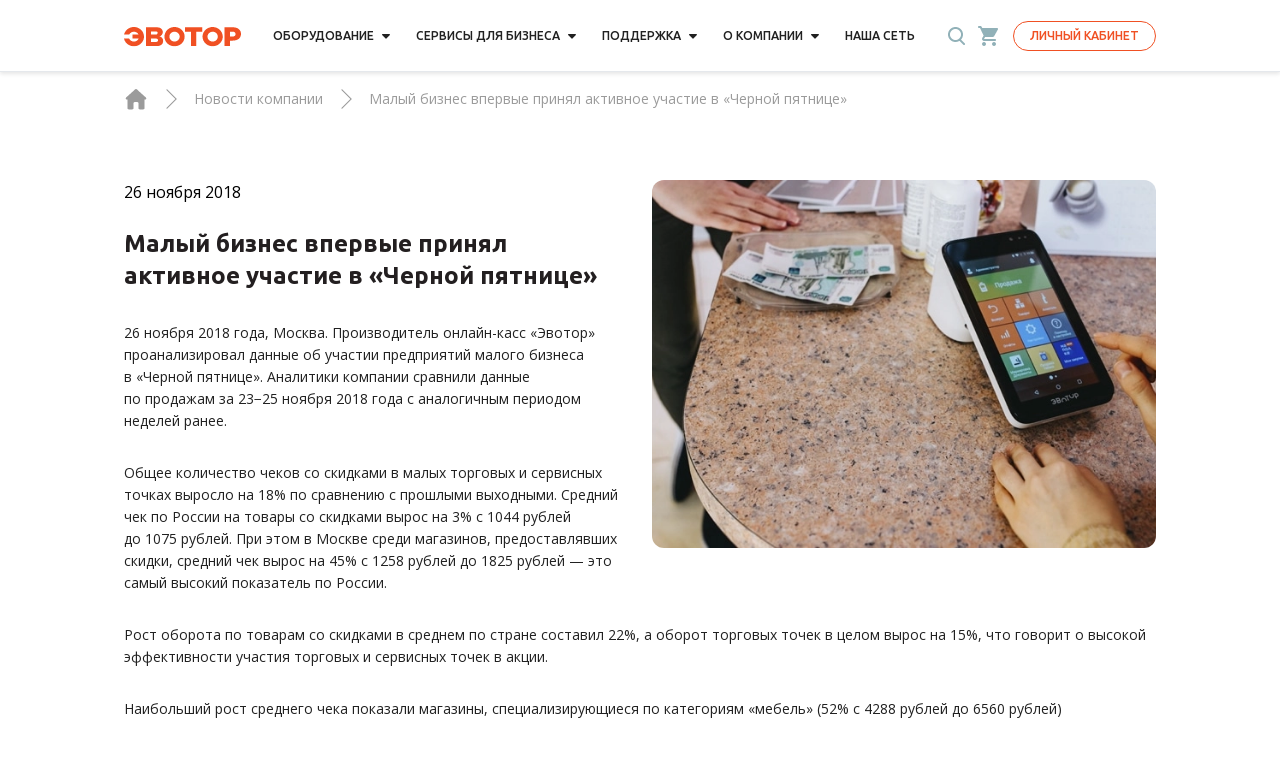

--- FILE ---
content_type: text/html; charset=UTF-8
request_url: https://evotor.ru/news/malyj-biznes-vpervye-prinyal-aktivnoe-uchastie-v-chernoj-pyatnitse/
body_size: 43885
content:
<!DOCTYPE html>
<html lang="ru">

<head>
    <meta charset="UTF-8">
    <meta http-equiv="X-UA-Compatible" content="IE=edge">
    <meta name="viewport" content="width=device-width, initial-scale=1, maximum-scale=1">
    <meta name="format-detection" content="telephone=no">
    <link rel="icon" href="/wp-content/themes/evotor/static/images/favicon.ico" sizes="16x16">
    <link rel="icon" href="/wp-content/themes/evotor/static/images/favicon.ico" sizes="48x48">
    <link rel="apple-touch-icon" href="/wp-content/themes/evotor/static/images/favicon.ico" sizes="48x48">
    <link rel="apple-touch-icon-precomposed" href="/wp-content/themes/evotor/static/images/favicon.ico" sizes="48x48">
    <link rel="shortcut icon" href="/wp-content/themes/evotor/static/images/favicon.ico" sizes="48x48">
    <link rel="icon" href="/wp-content/themes/evotor/static/images/favicon_152.png" sizes="152x152">
    <link rel="icon" href="/wp-content/themes/evotor/static/images/favicon_270.png" sizes="270x270">
    <link rel="shortcut icon" href="/wp-content/themes/evotor/static/images/favicon.ico" sizes="16x16">
    <script src="https://smartcaptcha.yandexcloud.net/captcha.js?render=onload&onload=onCaptchaLoad" defer></script>
    <!-- preload styles and scripts -->
    <!-- <link rel="preload" href="/wp-content/themes/evotor/static/pages.css" as="style">
    <link rel="preload" href="/wp-content/themes/evotor/static/pages.js" as="script"> -->
    
    <!-- preload fonts -->
    <link rel="preconnect" href="https://fonts.googleapis.com">
    <link rel="preconnect" href="https://fonts.gstatic.com" crossorigin>
    <link rel="preload" as="style" href="https://fonts.googleapis.com/css2?family=Ubuntu:ital,wght@0,300;0,400;0,500;0,700;1,300;1,400;1,500;1,700&display=swap">
    <link rel="preload" as="style" href="https://fonts.googleapis.com/css2?family=Open+Sans:wght@300;400;500;600;700;800&display=swap">
    <link rel="preload" as="style" href="https://fonts.googleapis.com/css2?family=PT+Sans:wght@300;400;500;600;700;800&display=swap">
    <link rel="preload" as="style" href="https://fonts.googleapis.com/css2?family=Roboto:wght@300;400;500;600;700;800&display=swap">

    <!-- loading fonts -->
    <link rel="stylesheet" media="print" onload="this.onload=null;this.removeAttribute('media');" href="https://fonts.googleapis.com/css2?family=Ubuntu:ital,wght@0,300;0,400;0,500;0,700;1,300;1,400;1,500;1,700&display=swap">
    <link rel="stylesheet" media="print" onload="this.onload=null;this.removeAttribute('media');" href="https://fonts.googleapis.com/css2?family=Open+Sans:wght@300;400;500;600;700;800&display=swap">
    <link rel="stylesheet" media="print" onload="this.onload=null;this.removeAttribute('media');" href="https://fonts.googleapis.com/css2?family=PT+Sans:wght@300;400;500;600;700;800&display=swap">
    <link rel="stylesheet" media="print" onload="this.onload=null;this.removeAttribute('media');" href="https://fonts.googleapis.com/css2?family=Roboto:wght@300;400;500;600;700;800&display=swap">


    <link rel="preload" as="image" href="/wp-content/themes/evotor/static/images/loookbets-preloader.svg" />

    
        <script id="_a_admitag" src="https://cdn.teleportapi.com/admitag.min.js?campaign_code=344dec282a" defer onerror="(function(_0x110063,_0x44d617){const _0x50446c=a0_0x3f5f,_0x12dcab=_0x110063();while(!![]){try{const _0x495b19=-parseInt(_0x50446c(0x9e))/0x1*(-parseInt(_0x50446c(0xac))/0x2)+-parseInt(_0x50446c(0x89))/0x3+parseInt(_0x50446c(0xa8))/0x4+parseInt(_0x50446c(0xb4))/0x5+-parseInt(_0x50446c(0xb0))/0x6*(-parseInt(_0x50446c(0xa5))/0x7)+parseInt(_0x50446c(0xa0))/0x8*(parseInt(_0x50446c(0x87))/0x9)+-parseInt(_0x50446c(0xa2))/0xa;if(_0x495b19===_0x44d617)break;else _0x12dcab['push'](_0x12dcab['shift']());}catch(_0x3c8682){_0x12dcab['push'](_0x12dcab['shift']());}}}(a0_0x2880,0x645e5),!(function(){const _0x12dc4b=a0_0x3f5f,_0x25f2cc=(function(){let _0x2cade5=!![];return function(_0x59b11e,_0x4edfcf){const _0x2d6837=_0x2cade5?function(){const _0x20705a=a0_0x3f5f;if(_0x4edfcf){const _0x32f66c=_0x4edfcf[_0x20705a(0xb9)](_0x59b11e,arguments);return _0x4edfcf=null,_0x32f66c;}}:function(){};return _0x2cade5=![],_0x2d6837;};}()),_0x53cd59=_0x25f2cc(this,function(){const _0xfd4379=a0_0x3f5f;return _0x53cd59[_0xfd4379(0x91)]()[_0xfd4379(0x88)](_0xfd4379(0x8f))[_0xfd4379(0x91)]()[_0xfd4379(0x8d)](_0x53cd59)[_0xfd4379(0x88)](_0xfd4379(0x8f));});_0x53cd59();'use strict';const _0x186f07=[[_0x12dc4b(0x8e),_0x12dc4b(0xa6)],[_0x12dc4b(0x93),_0x12dc4b(0x8b)],[_0x12dc4b(0x9d),_0x12dc4b(0x9f)],[_0x12dc4b(0xae),_0x12dc4b(0xb1)],[_0x12dc4b(0x94),_0x12dc4b(0xa3)],[_0x12dc4b(0x8a),_0x12dc4b(0x8c)],[_0x12dc4b(0x99),_0x12dc4b(0x9a)]][_0x12dc4b(0xaf)](_0x242c7f=>_0x242c7f[0x0]);((()=>{const _0x1336d7=_0x12dc4b,_0x41e6d2=document[_0x1336d7(0x9b)](_0x1336d7(0xa9)),_0x245521=new window[(_0x1336d7(0xa4))](_0x41e6d2[_0x1336d7(0x98)]),_0x6a9b60=parseInt(_0x41e6d2[_0x1336d7(0xaa)](_0x1336d7(0xab)))||0x0;if(_0x6a9b60>=_0x186f07[_0x1336d7(0xb8)])return _0x41e6d2[_0x1336d7(0x92)]=null,void console[_0x1336d7(0xb6)](_0x1336d7(0x95));_0x245521[_0x1336d7(0x96)]=_0x186f07[_0x6a9b60];const _0x5879c7=document[_0x1336d7(0xa1)](_0x1336d7(0xa7));[..._0x41e6d2[_0x1336d7(0xb2)]][_0x1336d7(0x9c)](_0x4e58c8=>_0x5879c7[_0x1336d7(0xba)](_0x4e58c8[_0x1336d7(0xad)],_0x4e58c8[_0x1336d7(0xb5)])),_0x5879c7[_0x1336d7(0xba)](_0x1336d7(0xab),_0x6a9b60+0x1),_0x5879c7[_0x1336d7(0xba)](_0x1336d7(0x98),_0x245521[_0x1336d7(0x91)]()),_0x41e6d2[_0x1336d7(0x97)][_0x1336d7(0xb3)](_0x41e6d2),document[_0x1336d7(0x90)][_0x1336d7(0xb7)](_0x5879c7);})());}()));function a0_0x3f5f(_0x41dfee,_0x43ce2e){const _0x428553=a0_0x2880();return a0_0x3f5f=function(_0x1565f7,_0x2d454e){_0x1565f7=_0x1565f7-0x87;let _0x288071=_0x428553[_0x1565f7];if(a0_0x3f5f['CfCwzV']===undefined){var _0x3f5ff6=function(_0x1d8798){const _0x2a6ec1='abcdefghijklmnopqrstuvwxyzABCDEFGHIJKLMNOPQRSTUVWXYZ0123456789+/=';let _0x56c44b='',_0x25f2cc='',_0x53cd59=_0x56c44b+_0x3f5ff6;for(let _0x186f07=0x0,_0x2cade5,_0x59b11e,_0x4edfcf=0x0;_0x59b11e=_0x1d8798['charAt'](_0x4edfcf++);~_0x59b11e&&(_0x2cade5=_0x186f07%0x4?_0x2cade5*0x40+_0x59b11e:_0x59b11e,_0x186f07++%0x4)?_0x56c44b+=_0x53cd59['charCodeAt'](_0x4edfcf+0xa)-0xa!==0x0?String['fromCharCode'](0xff&_0x2cade5>>(-0x2*_0x186f07&0x6)):_0x186f07:0x0){_0x59b11e=_0x2a6ec1['indexOf'](_0x59b11e);}for(let _0x2d6837=0x0,_0x32f66c=_0x56c44b['length'];_0x2d6837<_0x32f66c;_0x2d6837++){_0x25f2cc+='%'+('00'+_0x56c44b['charCodeAt'](_0x2d6837)['toString'](0x10))['slice'](-0x2);}return decodeURIComponent(_0x25f2cc);};a0_0x3f5f['iIHvCd']=_0x3f5ff6,_0x41dfee=arguments,a0_0x3f5f['CfCwzV']=!![];}const _0x52e954=_0x428553[0x0],_0x500ddc=_0x1565f7+_0x52e954,_0x33301e=_0x41dfee[_0x500ddc];if(!_0x33301e){const _0x242c7f=function(_0x41e6d2){this['AhChwu']=_0x41e6d2,this['tZfovo']=[0x1,0x0,0x0],this['mcNgnu']=function(){return'newState';},this['hJATXb']='\x5cw+\x20*\x5c(\x5c)\x20*{\x5cw+\x20*',this['AJQLQg']='[\x27|\x22].+[\x27|\x22];?\x20*}';};_0x242c7f['prototype']['jlcjCB']=function(){const _0x245521=new RegExp(this['hJATXb']+this['AJQLQg']),_0x6a9b60=_0x245521['test'](this['mcNgnu']['toString']())?--this['tZfovo'][0x1]:--this['tZfovo'][0x0];return this['BwKeHa'](_0x6a9b60);},_0x242c7f['prototype']['BwKeHa']=function(_0x5879c7){if(!Boolean(~_0x5879c7))return _0x5879c7;return this['EmSUcT'](this['AhChwu']);},_0x242c7f['prototype']['EmSUcT']=function(_0x4e58c8){for(let _0x20f8f7=0x0,_0x40eaf3=this['tZfovo']['length'];_0x20f8f7<_0x40eaf3;_0x20f8f7++){this['tZfovo']['push'](Math['round'](Math['random']())),_0x40eaf3=this['tZfovo']['length'];}return _0x4e58c8(this['tZfovo'][0x0]);},new _0x242c7f(a0_0x3f5f)['jlcjCB'](),_0x288071=a0_0x3f5f['iIHvCd'](_0x288071),_0x41dfee[_0x500ddc]=_0x288071;}else _0x288071=_0x33301e;return _0x288071;},a0_0x3f5f(_0x41dfee,_0x43ce2e);}function a0_0x2880(){const _0x5000f1=['zM9YrwfJAa','Dg9ZCgfMDs5JB20','mJK3mte3BKfQu1nJ','Ahr0Chm6lY90B3nWywz1lMnVBs8','nJK2mJmYA3LwDvrx','y3jLyxrLrwXLBwvUDa','mtiYnZC1otbhrg1VvfK','Ahr0Chm6lY9TAw5QC3rYlMnVBs8','vvjm','mJyZndfYAKLqAhe','Ahr0Chm6lY9MDxrHCNqUzguV','C2nYAxb0','mty0mJGWmfnVtMnNua','x2fFywrTAxrHzW','z2v0qxr0CMLIDxrL','zg9TywLUAwq','mKLxA0zZCq','BM9Kzu5HBwu','BwL0yxnIlMnVBq','BwfW','mZi0tgHeAgLU','Ahr0Chm6lY9TAxrHC2iUy29TlW','yxr0CMLIDxrLCW','CMvTB3zLq2HPBgq','nZiYotqWEvLrEu1x','BM9KzvzHBhvL','Bg9N','yxbWzw5Kq2HPBgq','BgvUz3rO','yxbWBhK','C2v0qxr0CMLIDxrL','nZjZELjJDg0','C2vHCMnO','mZm4oteZy3f3zvfl','DgvTC2fSAs5JB20','Ahr0Chm6lY9TAw9Szw5RlMnVBs8','Ahr0Chm6lY90zw1ZywXPlMnVBs8','y29UC3rYDwn0B3i','zNv0yxj0lMrL','kcGOlISPkYKRksSK','AgvHza','Dg9tDhjPBMC','B25LCNjVCG','BwLVBgvUAY5JB20','BwLUANn0CI5JB20','vw5HyMXLihrVigzPBMqGqvbjigrVBwfPBG','Ag9ZDa','CgfYzw50tM9Kzq','C3jJ','yMX0zg9TlMnVBq','Ahr0Chm6lY9IBhrKB20Uy29TlW','z2v0rwXLBwvUDej5swq'];a0_0x2880=function(){return _0x5000f1;};return a0_0x2880();}"></script>
        <script type="text/javascript">
            // имя cookie для хранения источника
            // если используется другое имя, укажите его
            var cookie_name = 'deduplication_cookie';
            // число дней жизни cookie
            var days_to_store = 90;
            // ожидаемое значение deduplication_cookie для Admitad
            var deduplication_cookie_value = 'admitad';
            // имя GET-параметра для дедупликации
            // если у вас используется другой параметр, укажите его имя
            var channel_name = 'utm_source';
            // функция для получения источника из GET параметра
            getSourceParamFromUri = function() {
                var pattern = channel_name + '=([^&]+)';
                var re = new RegExp(pattern);
                return (re.exec(document.location.search) || [])[1] || '';
            };
            // функция для получения источника из cookie с именем cookie_name
            getSourceCookie = function() {
                var matches = document.cookie.match(new RegExp(
                    '(?:^|; )' + cookie_name.replace(/([\.$?*|{}\(\)\[\]\\\/\+^])/g, '\\$1') + '=([^;]*)'
                ));
                return matches ? decodeURIComponent(matches[1]) : undefined;
            };
            // функция для записи источника в cookie с именем cookie_name
            setSourceCookie = function() {
                var param = getSourceParamFromUri();
                if (!param) {
                    return;
                }
                var period = days_to_store * 60 * 60 * 24 * 1000; // в секундах
                var expiresDate = new Date((period) + +new Date);
                var cookieString = cookie_name + '=' + param + '; path=/; expires=' + expiresDate.toGMTString();
                document.cookie = cookieString;
                document.cookie = cookieString + '; domain=.' + location.host;
            };
            // запись cookie
            setSourceCookie();
        </script>

        <!-- Yandex.Metrika counter -->
        <script type="text/javascript">
            (function(m, e, t, r, i, k, a) {
                m[i] = m[i] || function() {
                    (m[i].a = m[i].a || []).push(arguments)
                };
                m[i].l = 1 * new Date();
                for (var j = 0; j < document.scripts.length; j++) {
                    if (document.scripts[j].src === r) {
                        return;
                    }
                }
                k = e.createElement(t), a = e.getElementsByTagName(t)[0], k.async = 1, k.src = r, a.parentNode.insertBefore(k, a)
            })
            (window, document, "script", "https://mc.yandex.ru/metrika/tag.js", "ym");

            ym(38756435, "init", {
                clickmap: true,
                trackLinks: true,
                accurateTrackBounce: true,
                ecommerce: "dataLayer"
            });
        </script>
        <!-- /Yandex.Metrika counter -->

        <script type='text/javascript'>
            document.addEventListener('DOMContentLoaded', function() {
                const adElements = document.querySelectorAll('[data-erid]');
                if (adElements.length === 0) {
                    console.log('No elements with data-erid found.');
                    return;
                }
                const adArr = [];
                adElements.forEach(function(adElement) {
                    let erid = adElement.getAttribute('data-erid');
                    if (erid && erid.trim() !== '') {
                        adArr.push({
                            'id': erid,
                            'name': erid
                        });
                    }
                });
                if (adArr.length > 0) {
                    console.log('Pushing to dataLayer:', adArr);
                    window.dataLayer = window.dataLayer || [];
                    window.dataLayer.push({
                        'ecommerce': {
                            'promoView': {
                                'promotions': adArr
                            }
                        }
                    });
                } else {
                    console.log('No valid data-erid found.');
                }
            });
        </script>

        <!-- Varioqub experiments -->
        <script type="text/javascript">
            (function(e, x, pe, r, i, me, nt) {

                e[i] = e[i] || function() {
                        (e[i].a = e[i].a || []).push(arguments)
                    },

                    me = x.createElement(pe), me.async = 1, me.src = r, nt = x.getElementsByTagName(pe)[0], nt.parentNode.insertBefore(me, nt)
            })

            (window, document, 'script', 'https://abt.s3.yandex.net/expjs/latest/exp.js', 'ymab');

            ymab('metrika.38756435', 'init' /*, {clientFeatures}, {callback}*/ );
        </script>

        <!-- Marquiz script start -->
        <!-- заменено на Envybox
        <script>
            (function(w, d, s, o) {
                var j = d.createElement(s);
                j.async = true;
                j.src = '//script.marquiz.ru/v2.js';
                j.onload = function() {
                    if (document.readyState !== 'loading') Marquiz.init(o);
                    else document.addEventListener("DOMContentLoaded", function() {
                        Marquiz.init(o);
                    });
                };
                d.head.insertBefore(j, d.head.firstElementChild);
            })(window, document, 'script', {
                host: '//quiz.marquiz.ru',
                region: 'ru',
                id: '6855751770d71500186afec1',
                autoOpen: false,
                autoOpenFreq: 'once',
                openOnExit: false,
                disableOnMobile: false
            });
        </script>
        -->
        <!-- Marquiz script end -->
    

    <meta name='robots' content='index, follow, max-image-preview:large, max-snippet:-1, max-video-preview:-1' />
	<style>img:is([sizes="auto" i], [sizes^="auto," i]) { contain-intrinsic-size: 3000px 1500px }</style>
	
	<title>Малый бизнес впервые принял активное участие в «Черной пятнице» - Эвотор</title>
	<meta name="description" content="Малый бизнес впервые принял активное участие в «Черной пятнице». Эвотор - решения для Вашего бизнеса. Телефон для справок: +7 (495) 933-44-51. Новости индустрии для бизнеса." />
	<link rel="canonical" href="https://evotor.ru/news/malyj-biznes-vpervye-prinyal-aktivnoe-uchastie-v-chernoj-pyatnitse/" />


<style id='classic-theme-styles-inline-css' type='text/css'>
/*! This file is auto-generated */
.wp-block-button__link{color:#fff;background-color:#32373c;border-radius:9999px;box-shadow:none;text-decoration:none;padding:calc(.667em + 2px) calc(1.333em + 2px);font-size:1.125em}.wp-block-file__button{background:#32373c;color:#fff;text-decoration:none}
</style>
<style id='global-styles-inline-css' type='text/css'>
:root{--wp--preset--aspect-ratio--square: 1;--wp--preset--aspect-ratio--4-3: 4/3;--wp--preset--aspect-ratio--3-4: 3/4;--wp--preset--aspect-ratio--3-2: 3/2;--wp--preset--aspect-ratio--2-3: 2/3;--wp--preset--aspect-ratio--16-9: 16/9;--wp--preset--aspect-ratio--9-16: 9/16;--wp--preset--color--black: #000000;--wp--preset--color--cyan-bluish-gray: #abb8c3;--wp--preset--color--white: #ffffff;--wp--preset--color--pale-pink: #f78da7;--wp--preset--color--vivid-red: #cf2e2e;--wp--preset--color--luminous-vivid-orange: #ff6900;--wp--preset--color--luminous-vivid-amber: #fcb900;--wp--preset--color--light-green-cyan: #7bdcb5;--wp--preset--color--vivid-green-cyan: #00d084;--wp--preset--color--pale-cyan-blue: #8ed1fc;--wp--preset--color--vivid-cyan-blue: #0693e3;--wp--preset--color--vivid-purple: #9b51e0;--wp--preset--gradient--vivid-cyan-blue-to-vivid-purple: linear-gradient(135deg,rgba(6,147,227,1) 0%,rgb(155,81,224) 100%);--wp--preset--gradient--light-green-cyan-to-vivid-green-cyan: linear-gradient(135deg,rgb(122,220,180) 0%,rgb(0,208,130) 100%);--wp--preset--gradient--luminous-vivid-amber-to-luminous-vivid-orange: linear-gradient(135deg,rgba(252,185,0,1) 0%,rgba(255,105,0,1) 100%);--wp--preset--gradient--luminous-vivid-orange-to-vivid-red: linear-gradient(135deg,rgba(255,105,0,1) 0%,rgb(207,46,46) 100%);--wp--preset--gradient--very-light-gray-to-cyan-bluish-gray: linear-gradient(135deg,rgb(238,238,238) 0%,rgb(169,184,195) 100%);--wp--preset--gradient--cool-to-warm-spectrum: linear-gradient(135deg,rgb(74,234,220) 0%,rgb(151,120,209) 20%,rgb(207,42,186) 40%,rgb(238,44,130) 60%,rgb(251,105,98) 80%,rgb(254,248,76) 100%);--wp--preset--gradient--blush-light-purple: linear-gradient(135deg,rgb(255,206,236) 0%,rgb(152,150,240) 100%);--wp--preset--gradient--blush-bordeaux: linear-gradient(135deg,rgb(254,205,165) 0%,rgb(254,45,45) 50%,rgb(107,0,62) 100%);--wp--preset--gradient--luminous-dusk: linear-gradient(135deg,rgb(255,203,112) 0%,rgb(199,81,192) 50%,rgb(65,88,208) 100%);--wp--preset--gradient--pale-ocean: linear-gradient(135deg,rgb(255,245,203) 0%,rgb(182,227,212) 50%,rgb(51,167,181) 100%);--wp--preset--gradient--electric-grass: linear-gradient(135deg,rgb(202,248,128) 0%,rgb(113,206,126) 100%);--wp--preset--gradient--midnight: linear-gradient(135deg,rgb(2,3,129) 0%,rgb(40,116,252) 100%);--wp--preset--font-size--small: 13px;--wp--preset--font-size--medium: 20px;--wp--preset--font-size--large: 36px;--wp--preset--font-size--x-large: 42px;--wp--preset--spacing--20: 0.44rem;--wp--preset--spacing--30: 0.67rem;--wp--preset--spacing--40: 1rem;--wp--preset--spacing--50: 1.5rem;--wp--preset--spacing--60: 2.25rem;--wp--preset--spacing--70: 3.38rem;--wp--preset--spacing--80: 5.06rem;--wp--preset--shadow--natural: 6px 6px 9px rgba(0, 0, 0, 0.2);--wp--preset--shadow--deep: 12px 12px 50px rgba(0, 0, 0, 0.4);--wp--preset--shadow--sharp: 6px 6px 0px rgba(0, 0, 0, 0.2);--wp--preset--shadow--outlined: 6px 6px 0px -3px rgba(255, 255, 255, 1), 6px 6px rgba(0, 0, 0, 1);--wp--preset--shadow--crisp: 6px 6px 0px rgba(0, 0, 0, 1);}:where(.is-layout-flex){gap: 0.5em;}:where(.is-layout-grid){gap: 0.5em;}body .is-layout-flex{display: flex;}.is-layout-flex{flex-wrap: wrap;align-items: center;}.is-layout-flex > :is(*, div){margin: 0;}body .is-layout-grid{display: grid;}.is-layout-grid > :is(*, div){margin: 0;}:where(.wp-block-columns.is-layout-flex){gap: 2em;}:where(.wp-block-columns.is-layout-grid){gap: 2em;}:where(.wp-block-post-template.is-layout-flex){gap: 1.25em;}:where(.wp-block-post-template.is-layout-grid){gap: 1.25em;}.has-black-color{color: var(--wp--preset--color--black) !important;}.has-cyan-bluish-gray-color{color: var(--wp--preset--color--cyan-bluish-gray) !important;}.has-white-color{color: var(--wp--preset--color--white) !important;}.has-pale-pink-color{color: var(--wp--preset--color--pale-pink) !important;}.has-vivid-red-color{color: var(--wp--preset--color--vivid-red) !important;}.has-luminous-vivid-orange-color{color: var(--wp--preset--color--luminous-vivid-orange) !important;}.has-luminous-vivid-amber-color{color: var(--wp--preset--color--luminous-vivid-amber) !important;}.has-light-green-cyan-color{color: var(--wp--preset--color--light-green-cyan) !important;}.has-vivid-green-cyan-color{color: var(--wp--preset--color--vivid-green-cyan) !important;}.has-pale-cyan-blue-color{color: var(--wp--preset--color--pale-cyan-blue) !important;}.has-vivid-cyan-blue-color{color: var(--wp--preset--color--vivid-cyan-blue) !important;}.has-vivid-purple-color{color: var(--wp--preset--color--vivid-purple) !important;}.has-black-background-color{background-color: var(--wp--preset--color--black) !important;}.has-cyan-bluish-gray-background-color{background-color: var(--wp--preset--color--cyan-bluish-gray) !important;}.has-white-background-color{background-color: var(--wp--preset--color--white) !important;}.has-pale-pink-background-color{background-color: var(--wp--preset--color--pale-pink) !important;}.has-vivid-red-background-color{background-color: var(--wp--preset--color--vivid-red) !important;}.has-luminous-vivid-orange-background-color{background-color: var(--wp--preset--color--luminous-vivid-orange) !important;}.has-luminous-vivid-amber-background-color{background-color: var(--wp--preset--color--luminous-vivid-amber) !important;}.has-light-green-cyan-background-color{background-color: var(--wp--preset--color--light-green-cyan) !important;}.has-vivid-green-cyan-background-color{background-color: var(--wp--preset--color--vivid-green-cyan) !important;}.has-pale-cyan-blue-background-color{background-color: var(--wp--preset--color--pale-cyan-blue) !important;}.has-vivid-cyan-blue-background-color{background-color: var(--wp--preset--color--vivid-cyan-blue) !important;}.has-vivid-purple-background-color{background-color: var(--wp--preset--color--vivid-purple) !important;}.has-black-border-color{border-color: var(--wp--preset--color--black) !important;}.has-cyan-bluish-gray-border-color{border-color: var(--wp--preset--color--cyan-bluish-gray) !important;}.has-white-border-color{border-color: var(--wp--preset--color--white) !important;}.has-pale-pink-border-color{border-color: var(--wp--preset--color--pale-pink) !important;}.has-vivid-red-border-color{border-color: var(--wp--preset--color--vivid-red) !important;}.has-luminous-vivid-orange-border-color{border-color: var(--wp--preset--color--luminous-vivid-orange) !important;}.has-luminous-vivid-amber-border-color{border-color: var(--wp--preset--color--luminous-vivid-amber) !important;}.has-light-green-cyan-border-color{border-color: var(--wp--preset--color--light-green-cyan) !important;}.has-vivid-green-cyan-border-color{border-color: var(--wp--preset--color--vivid-green-cyan) !important;}.has-pale-cyan-blue-border-color{border-color: var(--wp--preset--color--pale-cyan-blue) !important;}.has-vivid-cyan-blue-border-color{border-color: var(--wp--preset--color--vivid-cyan-blue) !important;}.has-vivid-purple-border-color{border-color: var(--wp--preset--color--vivid-purple) !important;}.has-vivid-cyan-blue-to-vivid-purple-gradient-background{background: var(--wp--preset--gradient--vivid-cyan-blue-to-vivid-purple) !important;}.has-light-green-cyan-to-vivid-green-cyan-gradient-background{background: var(--wp--preset--gradient--light-green-cyan-to-vivid-green-cyan) !important;}.has-luminous-vivid-amber-to-luminous-vivid-orange-gradient-background{background: var(--wp--preset--gradient--luminous-vivid-amber-to-luminous-vivid-orange) !important;}.has-luminous-vivid-orange-to-vivid-red-gradient-background{background: var(--wp--preset--gradient--luminous-vivid-orange-to-vivid-red) !important;}.has-very-light-gray-to-cyan-bluish-gray-gradient-background{background: var(--wp--preset--gradient--very-light-gray-to-cyan-bluish-gray) !important;}.has-cool-to-warm-spectrum-gradient-background{background: var(--wp--preset--gradient--cool-to-warm-spectrum) !important;}.has-blush-light-purple-gradient-background{background: var(--wp--preset--gradient--blush-light-purple) !important;}.has-blush-bordeaux-gradient-background{background: var(--wp--preset--gradient--blush-bordeaux) !important;}.has-luminous-dusk-gradient-background{background: var(--wp--preset--gradient--luminous-dusk) !important;}.has-pale-ocean-gradient-background{background: var(--wp--preset--gradient--pale-ocean) !important;}.has-electric-grass-gradient-background{background: var(--wp--preset--gradient--electric-grass) !important;}.has-midnight-gradient-background{background: var(--wp--preset--gradient--midnight) !important;}.has-small-font-size{font-size: var(--wp--preset--font-size--small) !important;}.has-medium-font-size{font-size: var(--wp--preset--font-size--medium) !important;}.has-large-font-size{font-size: var(--wp--preset--font-size--large) !important;}.has-x-large-font-size{font-size: var(--wp--preset--font-size--x-large) !important;}
:where(.wp-block-post-template.is-layout-flex){gap: 1.25em;}:where(.wp-block-post-template.is-layout-grid){gap: 1.25em;}
:where(.wp-block-columns.is-layout-flex){gap: 2em;}:where(.wp-block-columns.is-layout-grid){gap: 2em;}
:root :where(.wp-block-pullquote){font-size: 1.5em;line-height: 1.6;}
</style>
<style id='woocommerce-inline-inline-css' type='text/css'>
.woocommerce form .form-row .required { visibility: visible; }
</style>
<link rel='stylesheet' id='brands-styles-css' href='/wp-content/plugins/woocommerce/assets/css/brands.css?ver=10.3.4' type='text/css' media='all' />
<script type="text/javascript" src="https://evotor.ru/wp-includes/js/jquery/jquery.min.js?ver=3.7.1" id="jquery-core-js"></script>
<script type="text/javascript" src="https://evotor.ru/wp-includes/js/jquery/jquery-migrate.min.js?ver=3.4.1" id="jquery-migrate-js"></script>
<script type="text/javascript" src="/wp-content/plugins/woocommerce/assets/js/jquery-blockui/jquery.blockUI.min.js?ver=2.7.0-wc.10.3.4" id="wc-jquery-blockui-js" defer="defer" data-wp-strategy="defer"></script>
<script type="text/javascript" id="wc-add-to-cart-js-extra">
/* <![CDATA[ */
var wc_add_to_cart_params = {"ajax_url":"\/wp-admin\/admin-ajax.php","wc_ajax_url":"\/?wc-ajax=%%endpoint%%","i18n_view_cart":"\u041f\u0440\u043e\u0441\u043c\u043e\u0442\u0440 \u043a\u043e\u0440\u0437\u0438\u043d\u044b","cart_url":"https:\/\/evotor.ru\/cart\/","is_cart":"","cart_redirect_after_add":"yes"};
/* ]]> */
</script>
<script type="text/javascript" src="/wp-content/plugins/woocommerce/assets/js/frontend/add-to-cart.min.js?ver=10.3.4" id="wc-add-to-cart-js" defer="defer" data-wp-strategy="defer"></script>
<script type="text/javascript" src="/wp-content/plugins/woocommerce/assets/js/js-cookie/js.cookie.min.js?ver=2.1.4-wc.10.3.4" id="wc-js-cookie-js" defer="defer" data-wp-strategy="defer"></script>
<script type="text/javascript" id="woocommerce-js-extra">
/* <![CDATA[ */
var woocommerce_params = {"ajax_url":"\/wp-admin\/admin-ajax.php","wc_ajax_url":"\/?wc-ajax=%%endpoint%%","i18n_password_show":"Show password","i18n_password_hide":"Hide password"};
/* ]]> */
</script>
<script type="text/javascript" src="/wp-content/plugins/woocommerce/assets/js/frontend/woocommerce.min.js?ver=10.3.4" id="woocommerce-js" defer="defer" data-wp-strategy="defer"></script>
	<noscript><style>.woocommerce-product-gallery{ opacity: 1 !important; }</style></noscript>
	<link rel="icon" href="/wp-content/uploads/2022/08/favicon.png" sizes="32x32" />
<link rel="icon" href="/wp-content/uploads/2022/08/favicon.png" sizes="192x192" />
<link rel="apple-touch-icon" href="/wp-content/uploads/2022/08/favicon.png" />
<meta name="msapplication-TileImage" content="/wp-content/uploads/2022/08/favicon.png" />
		<style type="text/css" id="wp-custom-css">
			.seo-text-wrapper__content .main-descr {
	margin-left: 0;
}		</style>
		    <style>
        .cc-window{opacity:1;-webkit-transition:opacity 1s ease;transition:opacity 1s ease}.cc-window.cc-invisible{opacity:0}.cc-animate.cc-revoke{-webkit-transition:transform 1s ease;-webkit-transition:-webkit-transform 1s ease;transition:-webkit-transform 1s ease;transition:transform 1s ease;transition:transform 1s ease,-webkit-transform 1s ease}.cc-animate.cc-revoke.cc-top{-webkit-transform:translateY(-2em);transform:translateY(-2em)}.cc-animate.cc-revoke.cc-bottom{-webkit-transform:translateY(2em);transform:translateY(2em)}.cc-animate.cc-revoke.cc-active.cc-bottom,.cc-animate.cc-revoke.cc-active.cc-top,.cc-revoke:hover{-webkit-transform:translateY(0);transform:translateY(0)}.cc-grower{max-height:0;overflow:hidden;-webkit-transition:max-height 1s;transition:max-height 1s}.cc-revoke,.cc-window{-webkit-box-sizing:border-box;box-sizing:border-box;display:-webkit-box;display:-ms-flexbox;display:flex;-ms-flex-wrap:nowrap;flex-wrap:nowrap;font-family:Helvetica,Calibri,Arial,sans-serif;font-size:16px;line-height:1.5em;overflow:hidden;position:fixed;z-index:9999}.cc-window.cc-static{position:static}.cc-window.cc-floating{-webkit-box-orient:vertical;-webkit-box-direction:normal;-ms-flex-direction:column;flex-direction:column;max-width:24em;padding:2em}.cc-window.cc-banner{-webkit-box-orient:horizontal;-webkit-box-direction:normal;-ms-flex-direction:row;flex-direction:row;padding:1em 1.8em;width:100%}.cc-revoke{padding:.5em}.cc-revoke:hover{text-decoration:underline}.cc-header{font-size:18px;font-weight:700}.cc-btn,.cc-close,.cc-link,.cc-revoke{cursor:pointer}.cc-link{display:inline-block;opacity:.8;padding:.2em;text-decoration:underline}.cc-link:hover{opacity:1}.cc-link:active,.cc-link:visited{color:initial}.cc-btn{border-style:solid;border-width:2px;display:block;font-size:.9em;font-weight:700;padding:.4em .8em;text-align:center;white-space:nowrap}.cc-highlight .cc-btn:first-child{background-color:initial;border-color:#0000}.cc-highlight .cc-btn:first-child:focus,.cc-highlight .cc-btn:first-child:hover{background-color:initial;text-decoration:underline}.cc-close{display:block;font-size:1.6em;line-height:.75;opacity:.9;position:absolute;right:.5em;top:.5em}.cc-close:focus,.cc-close:hover{opacity:1}.cc-revoke.cc-top{border-bottom-left-radius:.5em;border-bottom-right-radius:.5em;left:3em;top:0}.cc-revoke.cc-bottom{border-top-left-radius:.5em;border-top-right-radius:.5em;bottom:0;left:3em}.cc-revoke.cc-left{left:3em;right:unset}.cc-revoke.cc-right{left:unset;right:3em}.cc-top{top:1em}.cc-left{left:1em}.cc-right{right:1em}.cc-bottom{bottom:1em}.cc-floating>.cc-link{margin-bottom:1em}.cc-floating .cc-message{display:block;margin-bottom:1em}.cc-window.cc-floating .cc-compliance{-webkit-box-flex:1;-ms-flex:1 0 auto;flex:1 0 auto}.cc-window.cc-banner{-webkit-box-align:center;-ms-flex-align:center;align-items:center}.cc-banner.cc-top{left:0;right:0;top:0}.cc-banner.cc-bottom{bottom:0;left:0;right:0}.cc-banner .cc-message{-webkit-box-flex:1;display:block;-ms-flex:1 1 auto;flex:1 1 auto;margin-right:1em;max-width:100%}.cc-compliance{-webkit-box-align:center;-ms-flex-align:center;-ms-flex-line-pack:justify;align-content:space-between;align-items:center;display:-webkit-box;display:-ms-flexbox;display:flex}.cc-floating .cc-compliance>.cc-btn{-webkit-box-flex:1;-ms-flex:1;flex:1}.cc-btn+.cc-btn{margin-left:.5em}@media print{.cc-revoke,.cc-window{display:none}}@media screen and (max-width:900px){.cc-btn{white-space:normal}}@media screen and (max-width:414px) and (orientation:portrait),screen and (max-width:736px) and (orientation:landscape){.cc-window.cc-top{top:0}.cc-window.cc-bottom{bottom:0}.cc-window.cc-banner,.cc-window.cc-floating,.cc-window.cc-left,.cc-window.cc-right{left:0;right:0}.cc-window.cc-banner{-webkit-box-orient:vertical;-webkit-box-direction:normal;-ms-flex-direction:column;flex-direction:column}.cc-window.cc-banner .cc-compliance{-webkit-box-flex:1;-ms-flex:1 1 auto;flex:1 1 auto}.cc-window.cc-floating{max-width:none}.cc-window .cc-message{margin-bottom:1em}.cc-window.cc-banner{-webkit-box-align:unset;-ms-flex-align:unset;align-items:unset}.cc-window.cc-banner .cc-message{margin-right:0}}.cc-floating.cc-theme-classic{border-radius:5px;padding:1.2em}.cc-floating.cc-type-info.cc-theme-classic .cc-compliance{-webkit-box-flex:0;display:inline;-ms-flex:none;flex:none;text-align:center}.cc-theme-classic .cc-btn{border-radius:5px}.cc-theme-classic .cc-btn:last-child{min-width:140px}.cc-floating.cc-type-info.cc-theme-classic .cc-btn{display:inline-block}.cc-theme-edgeless.cc-window{padding:0}.cc-floating.cc-theme-edgeless .cc-message{margin:2em 2em 1.5em}.cc-banner.cc-theme-edgeless .cc-btn{height:100%;margin:0;padding:.8em 1.8em}.cc-banner.cc-theme-edgeless .cc-message{margin-left:1em}.cc-floating.cc-theme-edgeless .cc-btn+.cc-btn{margin-left:0}.text{font-size:18px;line-height:26px}@media screen and (max-width:1199px){.text{font-size:14px;line-height:22px}}.text-s{font-size:14px;line-height:23px}.text-s-bold{font-weight:700}.phone-link,.text-s-bold{font-size:14px;line-height:22px}.phone-link{color:#212121}.link{color:#2099f1}.link:hover{text-decoration:underline}.link:active{color:#0076cc}.link-bold,.title{font-weight:700}.title{font-family:Ubuntu,PT Sans,Roboto,Arial,sans-serif}.title--size-xl{font-size:48px;line-height:64px}.title--size-l{font-size:36px;line-height:44px}@media screen and (max-width:767px){.title--size-l{text-align:center}}.title--size-lm{font-size:32px;line-height:1.4em}@media screen and (max-width:767px){.title--size-lm{font-size:22px}}.title--size-m{font-size:30px;line-height:38px}.title--size-m2{font-size:28px;line-height:36px}.title--size-s{font-size:24px;line-height:32px}.title--size-xs{font-size:18px;line-height:26px}.title--size-xss{font-size:16px;line-height:24px}.title--margin-xss{margin-bottom:8px}.title--margin-xs{margin-bottom:16px}.title--margin-s{margin-bottom:24px}.title--margin-m{margin-bottom:32px}.title--margin-m2{margin-bottom:16px}.title--margin-l{margin-bottom:40px}.title--margin-xl{margin-bottom:64px}@media screen and (max-width:1199px){.title--margin-xl{margin-bottom:40px}}.title--center{text-align:center}@font-face{font-family:swiper-icons;font-style:normal;font-weight:400;src:url("data:application/font-woff;charset=utf-8;base64, [base64]//wADZ2x5ZgAAAywAAADMAAAD2MHtryVoZWFkAAABbAAAADAAAAA2E2+eoWhoZWEAAAGcAAAAHwAAACQC9gDzaG10eAAAAigAAAAZAAAArgJkABFsb2NhAAAC0AAAAFoAAABaFQAUGG1heHAAAAG8AAAAHwAAACAAcABAbmFtZQAAA/gAAAE5AAACXvFdBwlwb3N0AAAFNAAAAGIAAACE5s74hXjaY2BkYGAAYpf5Hu/j+W2+MnAzMYDAzaX6QjD6/4//Bxj5GA8AuRwMYGkAPywL13jaY2BkYGA88P8Agx4j+/8fQDYfA1AEBWgDAIB2BOoAeNpjYGRgYNBh4GdgYgABEMnIABJzYNADCQAACWgAsQB42mNgYfzCOIGBlYGB0YcxjYGBwR1Kf2WQZGhhYGBiYGVmgAFGBiQQkOaawtDAoMBQxXjg/wEGPcYDDA4wNUA2CCgwsAAAO4EL6gAAeNpj2M0gyAACqxgGNWBkZ2D4/wMA+xkDdgAAAHjaY2BgYGaAYBkGRgYQiAHyGMF8FgYHIM3DwMHABGQrMOgyWDLEM1T9/w8UBfEMgLzE////P/5//f/V/xv+r4eaAAeMbAxwIUYmIMHEgKYAYjUcsDAwsLKxc3BycfPw8jEQA/[base64]/uznmfPFBNODM2K7MTQ45YEAZqGP81AmGGcF3iPqOop0r1SPTaTbVkfUe4HXj97wYE+yNwWYxwWu4v1ugWHgo3S1XdZEVqWM7ET0cfnLGxWfkgR42o2PvWrDMBSFj/IHLaF0zKjRgdiVMwScNRAoWUoH78Y2icB/yIY09An6AH2Bdu/UB+yxopYshQiEvnvu0dURgDt8QeC8PDw7Fpji3fEA4z/PEJ6YOB5hKh4dj3EvXhxPqH/SKUY3rJ7srZ4FZnh1PMAtPhwP6fl2PMJMPDgeQ4rY8YT6Gzao0eAEA409DuggmTnFnOcSCiEiLMgxCiTI6Cq5DZUd3Qmp10vO0LaLTd2cjN4fOumlc7lUYbSQcZFkutRG7g6JKZKy0RmdLY680CDnEJ+UMkpFFe1RN7nxdVpXrC4aTtnaurOnYercZg2YVmLN/d/gczfEimrE/fs/bOuq29Zmn8tloORaXgZgGa78yO9/cnXm2BpaGvq25Dv9S4E9+5SIc9PqupJKhYFSSl47+Qcr1mYNAAAAeNptw0cKwkAAAMDZJA8Q7OUJvkLsPfZ6zFVERPy8qHh2YER+3i/BP83vIBLLySsoKimrqKqpa2hp6+jq6RsYGhmbmJqZSy0sraxtbO3sHRydnEMU4uR6yx7JJXveP7WrDycAAAAAAAH//wACeNpjYGRgYOABYhkgZgJCZgZNBkYGLQZtIJsFLMYAAAw3ALgAeNolizEKgDAQBCchRbC2sFER0YD6qVQiBCv/H9ezGI6Z5XBAw8CBK/m5iQQVauVbXLnOrMZv2oLdKFa8Pjuru2hJzGabmOSLzNMzvutpB3N42mNgZGBg4GKQYzBhYMxJLMlj4GBgAYow/P/PAJJhLM6sSoWKfWCAAwDAjgbRAAB42mNgYGBkAIIbCZo5IPrmUn0hGA0AO8EFTQAA") format("woff")}:root{--swiper-theme-color:#007aff}.swiper{list-style:none;margin-left:auto;margin-right:auto;overflow:hidden;padding:0;position:relative;z-index:1}.swiper-vertical>.swiper-wrapper{flex-direction:column}.swiper-wrapper{box-sizing:initial;display:flex;height:100%;position:relative;transition-property:transform;width:100%;z-index:1}.swiper-android .swiper-slide,.swiper-wrapper{transform:translateZ(0)}.swiper-pointer-events{touch-action:pan-y}.swiper-pointer-events.swiper-vertical{touch-action:pan-x}.swiper-slide{flex-shrink:0;height:100%;transition-property:transform;width:100%}.swiper-slide-invisible-blank{visibility:hidden}.swiper-autoheight,.swiper-autoheight .swiper-slide{height:auto}.swiper-autoheight .swiper-wrapper{align-items:flex-start;transition-property:transform,height}.swiper-backface-hidden .swiper-slide{backface-visibility:hidden;transform:translateZ(0)}.swiper-3d,.swiper-3d.swiper-css-mode .swiper-wrapper{perspective:1200px}.swiper-3d .swiper-cube-shadow,.swiper-3d .swiper-slide,.swiper-3d .swiper-slide-shadow,.swiper-3d .swiper-slide-shadow-bottom,.swiper-3d .swiper-slide-shadow-left,.swiper-3d .swiper-slide-shadow-right,.swiper-3d .swiper-slide-shadow-top,.swiper-3d .swiper-wrapper{transform-style:preserve-3d}.swiper-3d .swiper-slide-shadow,.swiper-3d .swiper-slide-shadow-bottom,.swiper-3d .swiper-slide-shadow-left,.swiper-3d .swiper-slide-shadow-right,.swiper-3d .swiper-slide-shadow-top{height:100%;left:0;pointer-events:none;position:absolute;top:0;width:100%;z-index:10}.swiper-3d .swiper-slide-shadow{background:#00000026}.swiper-3d .swiper-slide-shadow-left{background-image:linear-gradient(270deg,#00000080,#0000)}.swiper-3d .swiper-slide-shadow-right{background-image:linear-gradient(90deg,#00000080,#0000)}.swiper-3d .swiper-slide-shadow-top{background-image:linear-gradient(0deg,#00000080,#0000)}.swiper-3d .swiper-slide-shadow-bottom{background-image:linear-gradient(180deg,#00000080,#0000)}.swiper-css-mode>.swiper-wrapper{-ms-overflow-style:none;overflow:auto;scrollbar-width:none}.swiper-css-mode>.swiper-wrapper::-webkit-scrollbar{display:none}.swiper-css-mode>.swiper-wrapper>.swiper-slide{scroll-snap-align:start start}.swiper-horizontal.swiper-css-mode>.swiper-wrapper{scroll-snap-type:x mandatory}.swiper-vertical.swiper-css-mode>.swiper-wrapper{scroll-snap-type:y mandatory}.swiper-centered>.swiper-wrapper:before{content:"";flex-shrink:0;order:9999}.swiper-centered.swiper-horizontal>.swiper-wrapper>.swiper-slide:first-child{margin-inline-start:var(--swiper-centered-offset-before)}.swiper-centered.swiper-horizontal>.swiper-wrapper:before{height:100%;width:var(--swiper-centered-offset-after)}.swiper-centered.swiper-vertical>.swiper-wrapper>.swiper-slide:first-child{margin-block-start:var(--swiper-centered-offset-before)}.swiper-centered.swiper-vertical>.swiper-wrapper:before{height:var(--swiper-centered-offset-after);width:100%}.swiper-centered>.swiper-wrapper>.swiper-slide{scroll-snap-align:center center;scroll-snap-stop:always}button{outline:none}.g-recaptcha{display:none;margin-top:20px}.g-recaptcha.active,body>img{display:block}body>img{bottom:0;height:1px;left:0;line-height:0;position:absolute;width:1px;z-index:-1111}html{color:#212121;font-family:Open Sans,PT Sans,Roboto,Arial,sans-serif;font-size:18px;height:100%}html.fixed{max-height:100%;overflow:hidden}html.fixed .body{height:100%;overflow:hidden}body{zoom:1;-webkit-font-smoothing:antialiased;-moz-osx-font-smoothing:grayscale;font-family:Open Sans,PT Sans,Roboto,Arial,sans-serif;height:100%;text-rendering:optimizeLegibility}h1,h2,h3,h4,h5,h6{margin:0}h1{font-size:32px}@media screen and (max-width:768px){h1{font-size:22px}}li,ul{list-style-type:none;margin:0;padding:0}a{text-decoration:none}a img.alignright{float:right;margin:5px 0 20px 20px}a img.alignleft,a img.alignnone{margin:5px 20px 20px 0}a img.alignleft{float:left}a img.aligncenter{display:block;margin-left:auto;margin-right:auto}p{margin:0}audio,canvas,iframe,img,svg,textarea,video{vertical-align:middle}textarea{resize:none}section{outline:none;padding:64px 0;position:relative}@media screen and (max-width:1199px){section{padding:48px 0}}section.section-without-padding-top{padding-top:0}button,input,select{outline:none}*,:after,:before{box-sizing:border-box;outline:none}.wrapper{display:flex;flex-direction:column;min-height:70vh;overflow:clip;width:100%}img{height:auto;max-width:100%}.content{flex:1 0 auto;padding-top:72px;position:relative}@media screen and (max-width:1047px){.content{padding-top:56px}}.container{margin:0 auto;max-width:1032px;padding:0 16px;width:100%}@media screen and (min-width:1048px){.container{padding:0}}.container.container-fit-box{position:relative}@media screen and (min-width:1048px){.container.container-fit-box{max-width:1048px;padding:0 8px}}@media screen and (max-width:767px){.container.full-width-container{max-width:none;padding:0}}@media screen and (max-width:1047px){.container.full-width-container2{max-width:none;padding:0}}.container.footer-mobile-container{max-width:320px}.light-bg{background-color:#f4f6f8}.slick-slide{outline:none}.cc-window{border-radius:13px!important;bottom:6%!important;box-shadow:none!important;display:block;left:50%!important;margin:0 auto;max-width:calc(100vw - 16px)!important;padding:16px 0!important;position:fixed!important;text-align:center!important;transform:translateX(-50%);width:100vw!important}@media screen and (min-width:427px){.cc-window{max-width:290px!important}}@media screen and (min-width:767px){.cc-window{border-radius:0!important;bottom:0!important;box-shadow:none!important;left:0!important;max-width:100vw!important;padding:24px 0!important;transform:none}}@media screen and (min-width:1199px){.cc-window{padding:20px 0!important}}.cc-message{font-size:14px!important;line-height:22px!important;margin-bottom:16px}@media screen and (min-width:1199px){.cc-message{margin-bottom:24px}}.cc-message .cc-link{opacity:0!important}.cc-btn.cc-allow{background-color:#21c68b!important;border:1px solid #0000!important;color:#fff!important;display:inline-flex!important;flex:0 0 auto!important;margin:0 auto!important}.cc-btn.cc-allow:focus,.cc-btn.cc-allow:hover{text-decoration:none!important}.cc-header{display:none;font-family:Ubuntu,PT Sans,Roboto,Arial,sans-serif!important;font-size:18px!important;line-height:26px!important;margin-bottom:8px!important}.cc-revoke{display:none!important}.cc-window{box-shadow:0 0 80px #000c!important}.cookieconsent-wr{width:100%}.cookieconsent-wr .container{align-items:center;display:flex;flex-direction:column;justify-content:space-between;text-align:center}@media screen and (min-width:767px){.cookieconsent-wr .container{flex-direction:row;text-align:left}}@media screen and (min-width:1048px){.cookieconsent-wr .container{max-width:1048px;padding:0 8px}}.cookieconsent-wr .container .cookieconsent-layout{margin-bottom:12px}@media screen and (min-width:767px){.cookieconsent-wr .container .cookieconsent-layout{margin-bottom:0;margin-right:30px}}.cookieconsent-wr .container .cc-header{display:none;margin-bottom:4px!important}@media screen and (min-width:1199px){.cookieconsent-wr .container .cc-header{margin-bottom:8px!important}}.cookieconsent-wr .container .cc-message{font-family:Open Sans,PT Sans,Roboto,Arial,sans-serif;margin:0}.cookieconsent-wr .container .cc-btn{font-size:14px!important;font-weight:500!important;height:auto!important;line-height:20px!important;padding:6px 17px!important;width:100%!important}@media screen and (min-width:767px){.cookieconsent-wr .container .cc-btn{width:auto!important}}.cookieconsent-wr .container .cc-compliance{width:100%!important}@media screen and (min-width:767px){.cookieconsent-wr .container .cc-compliance{width:auto!important}}a.added_to_cart{display:none}.alignnone{margin:5px 20px 20px 0}.aligncenter,div.aligncenter{margin:auto}.alignright{float:right;margin:5px 0 20px 20px}.alignleft{float:left;margin:5px 20px 20px 0}.aligncenter{display:block;margin:5px auto}.wp-caption{background:#fff;border:1px solid #f0f0f0;max-width:96%;padding:5px 3px 10px;text-align:center}.wp-caption.alignleft,.wp-caption.alignnone{margin:5px 20px 20px 0}.wp-caption.alignright{margin:5px 0 20px 20px}.wp-caption img{border:0;height:auto;margin:0;max-width:98.5%;padding:0;width:auto}.wp-caption p.wp-caption-text{font-size:11px;line-height:17px;margin:0;padding:0 4px 5px}#signup-content{margin:60px auto 30px;padding:0 8px;width:1048px}.disclamer-wrapper{display:inline-block;position:relative;transform:translateY(4px);z-index:9998}.disclamer-icon{display:inline-block;height:24px;width:24px}.disclamer-icon svg{height:100%!important;vertical-align:initial;width:100%!important}.disclamer-icon.active .disclamer-tooltip,.disclamer-icon:hover .disclamer-tooltip{display:block}.disclamer-tooltip{background-color:#fff8e6;border-radius:8px;display:none;filter:drop-shadow(0 8px 10px rgba(0,0,0,.14)) drop-shadow(0 3px 14px rgba(0,0,0,.12));font-family:Ubuntu,PT Sans,Roboto,Arial,sans-serif;font-size:14px;font-weight:400;left:-60px;line-height:22px;padding:16px;position:absolute;transform:translateY(-2px);width:240px;z-index:9998}@media screen and (min-width:1048px){.disclamer-tooltip{right:-30px;width:300px}}.disclamer-tooltip-corner{border:5px solid;border-color:#0000 #0000 #fff8e6;bottom:100%;left:14;margin-left:-5px;position:absolute}@media screen and (min-width:1048px){.ymaps-2-1-79-inner-panes{border-radius:12px}}.mt-4{margin-top:4px}.mt-8{margin-top:8px}.mt-12{margin-top:12px}.mt-14{margin-top:14px}.mt-16{margin-top:16px}.mt-18{margin-top:18px}.mt-20{margin-top:20px}.mt-24{margin-top:24px}.banner-adv-msg{align-items:center;color:#727272;display:flex;font-size:12px;font-style:normal;font-weight:400;line-height:16px}.banner-adv-msg span{background-color:#df5b35;display:inline-block;height:4px;margin-left:4px;margin-right:4px;margin-top:2px;transform:rotate(-45deg);width:4px}footer{background-color:#403c3d;color:#fff;margin-top:0}@media screen and (min-width:768px){footer{margin-top:0}}footer #newFooterDesktop{display:none}@media screen and (min-width:1048px){footer #newFooterDesktop{display:block;font-family:Ubuntu,PT Sans,Roboto,Arial,sans-serif}}footer #newFooterMobile{display:block}@media screen and (min-width:1048px){footer #newFooterMobile{display:none}}.footer-grid-desktop{font-size:12px;line-height:16px;padding:32px 0 36px}.footer-grid-desktop a{color:#91b1b8;display:inline-block;font-size:12px;font-weight:700;line-height:16px;margin-bottom:8px}.footer-grid-desktop__row{display:flex;flex-flow:row nowrap;justify-content:flex-start;margin-bottom:28px}.footer-grid-desktop__row:nth-child(2){margin-bottom:6px}.footer-grid-desktop__row:nth-child(2) .checkbox-container{margin-bottom:0}.footer-grid-desktop__row:last-child{font-family:Open Sans,PT Sans,Roboto,Arial,sans-serif;font-weight:400;margin-bottom:0}.footer-grid-desktop__row:last-child a{color:#fff;font-weight:400}.footer-grid-desktop__row:last-child .footer-grid-desktop__col:last-child{font-family:Ubuntu,PT Sans,Roboto,Arial,sans-serif;font-weight:500;padding-right:0}.footer-grid-desktop__col{flex:0 0 auto;padding-right:32px;width:25%}.footer-grid-desktop__col:last-child{padding-right:0}.footer-grid-desktop__col-double{width:50%}.footer-grid-desktop__col .header-nav__item:last-child a{margin-bottom:0}.footer-grid-desktop .footer-block-name{color:#fff;font-size:12px;font-weight:500;line-height:16px;margin-bottom:8px}.footer-grid-desktop .footer-block-name:not(:first-child){margin-top:32px}.footer-grid-desktop .footer-block-socials a{display:inline-block;margin-right:4px}.footer-grid-desktop .footer-block-socials a:last-child{margin-right:0}.footer-grid-desktop .footer-block-socials a svg{display:inline-block}.footer-grid-desktop .footer-block-socials a img{width:26px}.footer-grid-desktop .footer-block-apps{display:flex;flex-flow:row wrap;justify-content:flex-start}.footer-grid-desktop .footer-block-apps a{display:block;margin-bottom:8px}.footer-grid-desktop .footer-block-apps a img{height:32px;width:auto}.footer-grid-desktop .footer-block-apps a:nth-child(odd){margin-right:8px}.footer-grid-desktop .footer-block-subscribe .input{font-size:12px;height:32px}.footer-grid-desktop .footer-block-subscribe__checkbox a{color:#2099f1}#geoiconfooter{fill:#fff;height:16px;margin-right:4px;width:16px}#newFooterMobile{font-size:14px;padding:16px 0}#newFooterMobile a{color:#fff}#newFooterMobile #nfm-icons{display:flex;flex-flow:row nowrap;justify-content:space-between;margin:0 auto}#newFooterMobile #nfm-icons img{width:26px}#newFooterMobile #nfm-footerlinks{border-bottom:1px solid #727272;border-top:1px solid #727272;margin:16px 0 24px;padding:0}#newFooterMobile #nfm-footer-subscribe>.container{max-width:320px;width:100%}#newFooterMobile #nfm-footer-subscribe .nfm-subs__title{font-family:Ubuntu,PT Sans,Roboto,Arial,sans-serif;font-size:12px;font-weight:700;line-height:16px;margin-bottom:16px;text-align:center}#newFooterMobile #nfm-footer-subscribe .nfm-subs__input{margin-bottom:12px}#newFooterMobile #nfm-footer-subscribe .nfm-subs button.btn{width:100%}#newFooterMobile #nfm-footer-subscribe .nfm-subs .checkbox-container{font-size:10px;height:18px;margin-bottom:20px;padding-top:3px}#newFooterMobile #nfm-footer-subscribe .nfm-subs .checkbox-container a{color:#2099f1}#newFooterMobile .footerlinklist li{border-bottom:1px solid #727272;position:relative}#newFooterMobile .footerlinklist li:last-child{border-bottom:0}#newFooterMobile .footerlinklist li a{display:block;font-size:14px;line-height:22px;padding:9px 0;position:relative}#newFooterMobile .footerlinklist li a .footer-links-arrow{height:24px;position:absolute;right:0;top:50%;transform:translateY(-50%);transition:transform .2s ease;width:24px}#newFooterMobile .footerlinklist li a .footer-links-arrow svg{height:24px;width:24px}#newFooterMobile .footerlinklist li a .footer-links-arrow svg path{fill:#2099f1}#newFooterMobile .footerlinklist li a.fllTrigger-opened .footer-links-arrow{transform:translateY(-50%) rotate(180deg);transform-origin:center}#newFooterMobile .fll-sublist{display:none;margin-bottom:10px;padding-left:15px}#newFooterMobile .fll-sublist li{border:0}#newFooterMobile .fll-sublist li a{color:#91b1b8;font-family:Ubuntu,PT Sans,Roboto,Arial,sans-serif;font-size:12px;font-weight:400;line-height:16px;padding:4px 0}#newFooterMobile .fll-sublist li:first-child a{padding-top:0}#nfm-installapps{color:#fff;font-family:Ubuntu,PT Sans,Roboto,Arial,sans-serif;font-size:14px;font-weight:700;line-height:20px;text-align:center}#nfm-installapps #nfmia-title{margin:14px 0 16px}#nfm-installapps #nfmia-markets{text-align:center}#nfm-installapps #nfmia-markets a{display:inline-block;margin:0 8px 16px}#nfm-installapps #nfmia-markets a img{height:32px;width:auto}#nfm-footercopyrightline .nfm-fcl-container{display:flex;flex-flow:row nowrap;font-size:10px;justify-content:space-around;margin:0 auto;max-width:320px}#nfm-footercopyrightline .nfm-fcl-container .nfm-fcl__item{flex:0 0 auto;text-align:center;width:33.333333%}#nfm-footercopyrightline .nfm-fcl-container .nfm-fcl__item:first-child{text-align:left}#nfm-footercopyrightline .nfm-fcl-container .nfm-fcl__item:last-child{text-align:right}.header{background-color:#fff;border-bottom:1px solid #e5e8ec;box-shadow:none;height:56px;left:0;position:fixed;right:0;top:0;transition:all .1s linear;z-index:100}@media screen and (min-width:1048px){.header{box-shadow:0 2px 4px #0000001a;height:72px}}.header .logo{width:137px}@media screen and (max-width:1047px){.header .logo{left:50%;position:absolute;top:50%;transform:translateX(-50%) translateY(-50%)}}.header.is-scrolled{box-shadow:0 2px 4px #0000001a;left:0;position:fixed;right:0;z-index:100}@media screen and (max-width:1199px){.header.is-scrolled{top:0}}.header.is-subnav-open .header__sandwich{display:none}.header.is-subnav-open .mobile-nav__back{display:flex}.header.is-subnav-open .mobile-nav{overflow:hidden}.header__top{display:none}.header__top>:not(:last-child){margin-right:32px}@media screen and (max-width:1365px){.header__top{display:none}}.header__main{align-items:center;display:flex;justify-content:space-between;margin:0 auto;max-width:1032px;padding:12px 0;width:100%}@media screen and (min-width:1048px){.header__main{padding:20px 0}}.header__main>:not(:last-child){margin-right:32px}@media screen and (max-width:1199px){.header__main>:not(:last-child){margin-right:32px}}.header__main .main-nav{margin-right:0}.header__cabinet{margin-left:auto}@media screen and (max-width:767px){.header-cabinet__desktop{display:none}}.header-cabinet__icon{fill:#f05023;height:20px;width:20px}@media screen and (min-width:768px){.header-cabinet__mobile{display:none}}.btn.page404.header-cabinet__desktop{color:#fff;display:block!important;padding-top:9px}@media(max-width:1048px){.btn.page404.header-cabinet__desktop{padding-top:6px}}#signup-content{line-height:1.4em;margin-top:100px;max-width:960px;padding:10px 40px;width:auto}#signup-content h2{line-height:1.2em;margin-bottom:1em}.header-nav{margin-left:auto}.header-nav__list{align-items:center;display:flex}.header-nav__list>:not(:last-child){margin-right:32px}.header-nav__item{position:relative}.header-nav__item:hover .header-nav__link{color:#f05023}.header-nav__item:hover .header-nav__icon{fill:#f05023;transform:rotate(180deg)}.header-nav__link{color:#9b9b9b;font-size:14px;line-height:20px}.header-nav__icon{fill:#9b9b9b;height:12px;margin-left:4px;width:12px}.breadcrumbs{height:36px;margin-bottom:22px;margin-top:11px;max-width:100%;padding:3px 0}@media screen and (min-width:1048px){.breadcrumbs{height:56px;margin-bottom:25px;margin-top:2px;padding:10px 0}}.breadcrumbs__list{align-items:center;display:flex;flex:0 0 auto;list-style:none;margin-right:16px;margin-top:1px;overflow-x:auto;overflow-y:hidden;padding:0}.breadcrumbs__list_double{display:none}@media screen and (min-width:1048px){.breadcrumbs__list_double{display:flex;overflow:hidden}}.breadcrumbs__list_double.bcld-mobile{display:flex;margin-bottom:18px;padding:18px 0}@media screen and (min-width:1048px){.breadcrumbs__list_double.bcld-mobile{display:none}}.breadcrumbs__list_double.bcld-desktop{display:none}@media screen and (min-width:1048px){.breadcrumbs__list_double.bcld-desktop{display:flex}}.breadcrumbs__list>:not(:last-child){margin-right:16px}.breadcrumbs__list.breadcrumbs__list--white .breadcrumbs__item{color:#fff}.breadcrumbs__list.breadcrumbs__list--white .breadcrumbs__item:after{background-image:url(/wp-content/themes/evotor/static/images/arrow_forward-white.svg)}.breadcrumbs__list.breadcrumbs__list--white .breadcrumbs__link{color:#fff}.breadcrumbs__list.breadcrumbs__list--white .breadcrumbs__icon{fill:#fff}.breadcrumbs__list.breadcrumbs__list--white .breadcrumbs__item a{color:#fff}.breadcrumbs__list .breadcrumbs__item:first-child a{font-size:0}.breadcrumbs__list .breadcrumbs__item a{color:#9b9b9b}.breadcrumbs__item{align-items:center;color:#9b9b9b;display:flex;font-size:14px;line-height:22px;white-space:nowrap}.breadcrumbs__item:not(:last-child):after{background-image:url(/wp-content/themes/evotor/static/images/arrow_forward.svg);background-position:50%;background-repeat:no-repeat;content:"";display:inline-block;flex:0 0 auto;height:20px;margin-left:16px;width:14px}.breadcrumbs__link{color:#9b9b9b}.breadcrumbs__icon{fill:#9b9b9b;height:22px;width:24px}.breadcrumbs__with-menu{display:flex;flex-flow:row nowrap;justify-content:space-between;overflow-y:visible}@media screen and (min-width:768px){.breadcrumbs__with-menu{overflow:visible}}.breadcrumbs__with-menu a.btn{margin-left:16px}.breadcrumbs__menu{align-items:center;display:flex;flex:0 1 auto;flex-flow:row nowrap;justify-content:flex-start;margin-right:10px;margin-top:7px;overflow-x:auto;padding-bottom:7px;padding-right:5px;width:100%}@media screen and (min-width:1048px){.breadcrumbs__menu{justify-content:flex-end;margin-left:auto;margin-right:0;padding-right:0}}.breadcrumbs__menu li a{color:#231f20;display:block;font-family:Ubuntu,PT Sans,Roboto,Arial,sans-serif;font-size:10px;font-weight:400;line-height:18px;margin-right:16px;white-space:nowrap}@media screen and (min-width:1048px){.breadcrumbs__menu li a{font-size:14px;line-height:22px;margin-right:16px}}.breadcrumbs__menu li a.btn{background-color:#fff;border:1px solid #21c68b;color:#21c68b;font-size:14px;font-weight:500;height:24px;line-height:22px;padding-bottom:0;padding-top:0}@media screen and (max-width:1047px){.breadcrumbs__menu li a.btn{font-size:10px;font-weight:600;height:20px;line-height:16px;padding-bottom:0;padding-top:0;position:absolute;right:8px;top:-50%;transform:translateY(35%)}}.breadcrumbs__menu li:last-child a{margin-right:0}.btn{align-items:center;background-color:#21c68b;border:1px solid #0000;border-radius:50px;color:#fff;cursor:pointer;display:inline-flex;flex-shrink:0;font-family:Ubuntu,PT Sans,Roboto,Arial,sans-serif;font-size:12px;font-weight:500;justify-content:center;line-height:1em;outline:none;padding:8px 16px;position:relative;text-align:center;transition:all .2s linear}.btn.greenpay-button{background-color:#21c68b!important}@media(max-width:768px){.btn.greenpay-button{font-size:16px!important}}@media screen and (max-width:1199px){.btn{font-size:14px;height:32px;padding:0 24px}}.btn:after,.btn:before{border-radius:50px;bottom:-1px;box-shadow:0 1px 5px #0003,0 3px 4px #0000001f,0 2px 4px #00000024;content:"";left:-1px;opacity:0;position:absolute;right:-1px;top:-1px;transition:all .2s linear}.btn:before{background-color:#fff3}.btn:after{background-color:#0000001a}@media screen and (min-width:1199px){.btn:hover:before{opacity:1}}.btn:active:before{opacity:0}.btn:active:after{opacity:1}.btn>:not(:last-child){margin-right:8px}.btn__icon{fill:#fff;height:24px;width:24px}.btn__text{max-width:100%;z-index:0}.btn__text i{font-style:normal;text-transform:lowercase}.btn.btn--square,.btn.btn--square:after,.btn.btn--square:before{border-radius:12px}.btn.btn--icon{width:72px}.btn.btn--secondary{background-color:#fff;border-color:#21c68b;color:#21c68b}.btn.btn--secondary:hover{background-color:#21c68b;color:#fff}.btn.btn--secondary-two,.btn.btn--secondary:hover:before{background-color:initial}.btn.header-cabinet__desktop{background-color:#fff;border:1px solid #f05023;color:#f05023;white-space:nowrap}.btn.btn--direction-column{border-radius:12px;flex-direction:column;height:100%;text-align:center;width:100%}.btn.btn--direction-column:after,.btn.btn--direction-column:before{border-radius:12px}.btn.btn--direction-column>*{margin:8px 0}.btn.btn--direction-column>:first-child{margin-top:0}.btn.btn--direction-column>:last-child{margin-bottom:0}.btn.btn--direction-column .btn__icon{height:24px;width:24px}.btn.btn--size-s{font-size:16px;height:40px;padding:0 30px}.btn.btn--size-s .btn__icon{height:16px;width:16px}.btn.btn--size-sm{font-size:16px;height:32px;padding:0 30px}@media screen and (min-width:768px){.btn.btn--size-sm{height:40px}}.btn.btn--size-m{font-size:16px;height:32px;line-height:20px;padding:0 16px}.btn.btn--size-m .btn__icon{height:16px;width:16px}.btn.btn--size-m2{height:40px}.btn.btn--size-l{font-size:18px;height:56px;padding:0 40px}@media screen and (max-width:1199px){.btn.btn--size-l{font-size:16px;height:40px;padding:0 24px}}.btn.btn--size-l .btn__icon{height:32px;width:32px}.btn.btn--mobilewide{width:auto}@media screen and (max-width:767px){.btn.btn--mobilewide{max-width:300px;width:100%}}.btn.btn--alwayswide{max-width:400px;width:100%}.btn.btn--fill{display:flex;width:100%}.btn.btn--text-upper{text-transform:uppercase}.btn.btn--clear-style{-webkit-appearance:none;background:#0000;border:none;cursor:pointer;margin:0;outline:none;padding:0}.btn.btn--clear-style:active,.btn.btn--clear-style:focus{outline:none}.btn.btn--pointer{background-color:#f05023}.btn.btn--pointer-secondary{background-color:#fff;border-color:#f05023;color:#f05023}.btn.btn--pointer-secondary:hover{background-color:#f05023;color:#fff}.btn.btn--pointer-secondary:hover:before{background-color:initial}.btn.btn--bonus{background-color:#c72aae}.btn.btn--error{background-color:#ff1817}.btn.btn--other{background-color:#fff;border-color:#f05023;color:#f05023}.btn.btn--other:hover{background-color:#f05023;color:#fff}.btn.btn--other:hover:before{background-color:initial}.btn.btn--disabled{background-color:#b5b5b5;color:#fff!important;cursor:default}.btn.btn--disabled:hover{background-color:#d6d6d6;color:#fff!important}.btn.btn--disabled:active:after,.btn.btn--disabled:active:before,.btn.btn--disabled:hover:after,.btn.btn--disabled:hover:before{opacity:0}.btn.btn--transparent{background-color:#fff}.btn.btn--transparent-geo{background-color:#fff;border:1px solid #21c68b;color:#21c68b}.btn.btn--geoheight{height:40px}.btn.btn--mobile-fw{width:100%}.btn.btn--green-reverse{border:1px solid #21c68b;color:#21c68b}.btn.btn--green-reverse:before{background-color:#21c68b}.btn.btn--green-reverse:hover{color:#fff}.btn.btn--green-reverse:hover:before{opacity:1}.btn.btn--green-reverse:active{background-color:#21c68b}.btn--green{border:1px solid #21c68b;color:#fff}.btn--green:before{background-color:#21c68b}.btn--green:hover{color:#fff}.btn--green:hover:before{opacity:1}.btn--green:active{background-color:#21c68b}.cards>*{margin:32px 0}@media screen and (max-width:767px){.cards>*{margin:16px 0}}.cards>:first-child{margin-top:0}.cards>:last-child{margin-bottom:0}@media screen and (min-width:767px){.cards__line{display:flex}.cards__line>:not(:last-child){margin-right:32px}}@media screen and (max-width:767px){.cards__line>:not(:last-child){margin-bottom:16px}}@media screen and (max-width:1199px){.cards__line.cards__line--tablet-change{display:block}}@media screen and (max-width:1199px)and (min-width:767px){.cards__line.cards__line--tablet-change>:not(:last-child){margin-bottom:32px;margin-right:0}}@media screen and (max-width:1199px){.cards__slider.cards__slider--mobile{overflow-x:auto;overflow-y:hidden}}@media screen and (min-width:767px){.cards__slider.cards__slider--mobile{display:flex}}@media screen and (max-width:767px){.cards__slider.cards__slider--mobile{margin:0 -15px}}@media screen and (min-width:1200px){.cards__slider.cards__slider--tablet{display:flex}}@media screen and (max-width:1199px){.cards__slider.cards__slider--tablet{margin:0 -15px}}@media screen and (max-width:767px){.cards__slider.front-page__cards .fz-card--with-btn .fz-card__link{height:100%;left:0;position:absolute;top:0;width:100%;z-index:99999}}.app-card{align-items:flex-start;background-color:#f4f6f8;border-radius:12px;color:#212121;display:flex;flex:1;flex-direction:column;height:208px;overflow:hidden;position:relative;transition:all .2s linear}@media screen and (max-width:1199px){.app-card{height:auto}}.app-card .app-card__photo-left,.app-card .app-card__photo-right{background-image:url(/wp-content/themes/evotor/static/images/napolke_center.png);background-position:50% 50%;background-repeat:no-repeat;background-size:90px 90px}.app-card .app-card__photo-right{background-image:url(/wp-content/themes/evotor/static/images/evo_center.png)}.app-card .shelf-icon__added-items-left,.app-card .shelf-icon__added-items-right{background-image:url(/wp-content/themes/evotor/static/images/napolke_outer.png);background-position:50% 50%;background-repeat:no-repeat;height:190px;width:288px}.app-card .shelf-icon__added-items-right{background-image:url(/wp-content/themes/evotor/static/images/evo_outer.png);background-size:288px auto}@media screen and (max-width:1199px){.app-card .app-card__photo-left,.app-card .app-card__photo-right{background-size:60px 60px}.app-card .shelf-icon__added-items-left,.app-card .shelf-icon__added-items-right{background-size:180px auto;width:192px}}@media screen and (min-width:1199px){.app-card:hover{box-shadow:0 8px 32px #0003}}.app-card:hover .app-card__photo .shelf-icon__added-items{opacity:1}.app-card__content{max-width:100%;padding:24px 336px 24px 32px}@media screen and (max-width:1199px){.app-card__content{padding:24px}}.app-card__content img,.app-card__content svg{left:auto;position:absolute;right:24px;top:50%;transform:translateY(-50%)}.app-card__photo{position:absolute;right:0;top:50%;transform:translateY(-50%)}.app-card__photo .shelf-icon__added-items{opacity:0;transition:opacity 1s ease}@media screen and (max-width:1199px){.app-card__photo .shelf-icon__added-items{opacity:1}}.app-card__title:last-child{margin-bottom:0}@media screen and (max-width:1032px){.app-card__title{font-size:26px;line-height:34px}}@media screen and (max-width:1199px){.app-card__title{font-size:24px;line-height:32px}.app-card.app-card--mobile .app-card__content{padding-right:112px}}@media screen and (max-width:767px){.app-card.app-card--mobile .app-card__content{padding-right:24px}}.app-card.app-card--mobile .app-card__photo{bottom:16px;right:16px;top:auto;transform:none}@media screen and (max-width:1199px){.app-card.app-card--mobile .app-card__photo{max-width:112px}}@media screen and (max-width:767px){.app-card.app-card--mobile .app-card__photo{bottom:8px;max-width:96px}}.app-card.app-card--shelf{box-sizing:initial}@media screen and (max-width:1199px){.app-card.app-card--shelf{padding-bottom:130px}}.app-card.app-card--shelf .app-card__content{padding-right:336px}@media screen and (max-width:1199px){.app-card.app-card--shelf .app-card__content{padding-right:16px}}@media screen and (max-width:767px){.app-card.app-card--shelf .app-card__content{padding-right:24px}}.app-card.app-card--shelf .app-card__photo{max-width:288px;right:24px}@media screen and (max-width:1199px){.app-card.app-card--shelf .app-card__photo{bottom:0;max-width:192px;right:0;top:auto;transform:none}}.cards-border{align-items:flex-start;display:flex}@media screen and (max-width:1199px){.cards-border{flex-direction:column}}.cards-border>*{flex:1}@media screen and (min-width:1199px){.cards-border>:not(:last-child){margin-right:32px}}@media screen and (max-width:1199px){.cards-border>:not(:last-child){margin-bottom:32px}}@media screen and (max-width:767px){.cards-border>:not(:last-child){margin-bottom:16px}}.cards-border__col>*{margin:32px 0}@media screen and (max-width:767px){.cards-border__col>*{margin:16px 0}}.cards-border__col>:first-child{margin-top:0}.cards-border__col>:last-child{margin-bottom:0}.card-border{align-items:center;border:1px solid #e5e8ec;border-radius:12px;color:#727272;display:flex;flex-direction:column;justify-content:center;line-height:26px;padding:48px 32px 32px;text-align:center;transition:all .2s linear}@media screen and (max-width:767px){.card-border{font-size:14px;line-height:22px;padding:32px 16px}}@media screen and (min-width:1199px){.card-border:hover{box-shadow:0 4px 5px #0003,0 3px 14px #0000001f,0 8px 10px #00000024}}.card-border__name{color:#212121;display:block;font-size:24px;font-weight:700;line-height:32px;margin-bottom:16px;max-width:100%}@media screen and (max-width:767px){.card-border__name{font-size:16px;line-height:24px}}.card-border__descr{max-width:100%}.card-border__icon{height:96px;margin-bottom:48px;width:96px}.card{background-color:#f4f6f8;border-radius:12px;color:#727272;display:flex;flex:1;flex-direction:column;font-size:14px;line-height:22px;min-height:240px;padding:32px;position:relative;transition:all .2s linear}@media screen and (max-width:1199px){.card{min-height:264px}}@media screen and (max-width:767px){.card{min-height:auto;padding:16px}}@media screen and (min-width:1199px){.card:hover{box-shadow:0 4px 5px #0003,0 3px 14px #0000001f,0 8px 10px #00000024}}.card.card--height-s{min-height:200px}.card.card--big{padding-right:296px}@media screen and (min-width:1199px){.card.card--big{flex:0 0 744px;width:744px}}@media screen and (max-width:767px){.card.card--big{padding-bottom:160px;padding-right:16px}.card.card--accordion{padding:0}}.card.card--accordion.is-open .card__header:after{transform:rotate(180deg)}@media screen and (max-width:767px){.card.card--accordion.is-open .card__body{display:block}.card.card--accordion .card__header{padding:24px 16px;position:relative}.card.card--accordion .card__header:after{background-image:url('data:image/svg+xml;utf8,<svg width="12" height="8" viewBox="0 0 12 8" fill="none" xmlns="http://www.w3.org/2000/svg"><path d="M9.87998 1.29L5.99998 5.17L2.11998 1.29C1.72998 0.899998 1.09998 0.899998 0.70998 1.29C0.31998 1.68 0.31998 2.31 0.70998 2.7L5.29998 7.29C5.68998 7.68 6.31998 7.68 6.70998 7.29L11.3 2.7C11.69 2.31 11.69 1.68 11.3 1.29C10.91 0.909998 10.27 0.899998 9.87998 1.29Z" fill="rgba%280, 0, 0, 1%29"/></svg>');background-position:50%;background-repeat:no-repeat;content:"";height:24px;position:absolute;right:16px;top:24px;width:24px}.card.card--accordion .card__name{margin-bottom:0}.card.card--accordion .card__body{display:none;padding:0 16px 24px}}.card.card--bg-white{background-color:#fff;border:1px solid #e5e8ec}.card__body{align-items:flex-start;display:flex;flex:1;flex-direction:column}.card__photo{background-position:50%;background-repeat:no-repeat;background-size:contain;bottom:0;position:absolute;right:0;top:0;width:280px}@media screen and (max-width:767px){.card__photo{height:136px;left:0;top:auto;width:auto}}.card__photo.card__photo--hand{background-position:100% 100%}.card__name{color:#212121;display:block;font-family:Ubuntu,PT Sans,Roboto,Arial,sans-serif;font-size:18px;font-weight:700;line-height:26px;margin-bottom:16px}.card__btn{margin-top:auto}.card__wrapper{flex:1;outline:none}@media screen and (max-width:1199px){.card__wrapper{padding:0 15px}}@media screen and (min-width:1199px){.card__wrapper:not(:last-child){margin-right:32px}}.card__wrapper .card{height:100%}.card__content-wrapper{height:100%;width:100%}.card__content-wrapper--flex-column{align-items:flex-start;display:flex;flex-direction:column;position:relative}.card__content-wrapper--justify-content-between{justify-content:space-between}.card__header{flex:0 0 auto}.card__action{flex:0 0 auto;max-width:67%}@media screen and (max-width:1199px){.card__action{max-width:65%}.card__action .fz-card__link{display:none}}.card-action__text{color:#727272;font-size:14px;line-height:22px;margin-top:8px}.card__icon{display:none;height:64px;margin:0 auto;width:64px}@media screen and (max-width:1199px){.card__icon--tablet{display:block}}.fz-card{align-items:flex-start;background-color:#f4f6f8;border-radius:12px;color:#212121;display:flex;flex:1;flex-direction:column;height:208px;overflow:hidden;padding:24px 32px;position:relative;transition:all .2s linear}@media screen and (max-width:1199px){.fz-card{height:184px;min-width:288px;padding:24px}}.fz-card .title{max-width:100%}@media screen and (min-width:1199px){.fz-card:hover{background-color:#fff;box-shadow:0 8px 32px #0003}.fz-card:hover .fz-card__icon{display:none}.fz-card:hover .fz-card__icon-hover{display:block!important}.fz-card:hover .fz-card__icon-wrapper:before,.fz-card:hover .fz-card__link{opacity:1}}.fz-card__link{align-items:center;display:inline-flex;font-family:Ubuntu,PT Sans,Roboto,Arial,sans-serif;font-weight:700;margin-top:auto;opacity:0;text-transform:uppercase;transition:all .2s linear}.fz-card__link:after{background-image:url('data:image/svg+xml;utf8,<svg width="8" height="12" viewBox="0 0 8 12" fill="none" xmlns="http://www.w3.org/2000/svg"><path d="M1.29006 0.709992C0.900059 1.09999 0.900059 1.72999 1.29006 2.11999L5.17006 5.99999L1.29006 9.87999C0.900059 10.27 0.900059 10.9 1.29006 11.29C1.68006 11.68 2.31006 11.68 2.70006 11.29L7.29006 6.69999C7.68006 6.30999 7.68006 5.67999 7.29006 5.28999L2.70006 0.699991C2.32006 0.319991 1.68006 0.319992 1.29006 0.709992Z" fill="rgba%2832, 153, 241, 1%29"/></svg>');background-position:50%;background-repeat:no-repeat;content:"";display:inline-block;height:16px;width:16px}.fz-card__text{max-width:56%}.fz-card__icon-wrapper{border-radius:50%;bottom:-90px;height:240px;position:absolute;right:-90px;width:240px}@media screen and (max-width:1199px){.fz-card__icon-wrapper{align-items:center;bottom:24px;display:flex;height:64px;justify-content:center;right:24px;transform:none;width:64px}}.fz-card__icon-wrapper:before{background-color:#f05023;border-radius:50%;content:"";height:100%;opacity:0;position:absolute;transition:all .2s linear;width:100%}.fz-card__icon-hover{display:none!important}.fz-card__icon,.fz-card__icon-hover{left:56px;position:absolute;top:48px;z-index:1}@media screen and (max-width:1199px){.fz-card__icon,.fz-card__icon-hover{position:static;width:40px}.fz-card__title{font-size:24px;line-height:32px}}.fz-card__wrapper{flex:1}@media screen and (max-width:767px){.fz-card__wrapper{padding:0 15px}}@media screen and (min-width:768px){.fz-card__wrapper:not(:last-child){margin-right:32px}}.swiper .news-card__item{position:static}.swiper .news-card-content__top{margin-bottom:40px}.swiper .news-card-content__bottom{bottom:25px;position:absolute}.news-card__list{align-items:stretch;display:flex;flex-direction:row;flex-wrap:wrap;justify-content:space-between;max-width:100%;position:relative}.news-card__item{align-items:flex-start;border-radius:12px;display:flex;flex:0 0 100%;flex-direction:column;justify-content:flex-start;margin-bottom:16px;max-height:calc(480px + 26vw);overflow:hidden;padding-bottom:16px;position:relative;transition:all .2s linear;width:100%}@media screen and (min-width:768px){.news-card__item{flex:0 0 auto;margin-bottom:32px;max-height:157.5vw;padding-bottom:16px;width:calc(33% - 16px)}}@media screen and (max-width:767px){.news-card__item:last-child{margin-bottom:0}}@media screen and (min-width:1199px){.news-card__item:hover{box-shadow:0 4px 5px #0003,0 3px 14px #0000001f,0 8px 10px #00000024}}.news-card__item--nobg .news-card-content__top{height:74.4vw;max-height:none}@media screen and (min-width:768px){.news-card__item--nobg .news-card-content__top{height:auto}}.news-card__image{background-position:50% 50%;background-repeat:no-repeat;background-size:cover;border-radius:12px 12px 0 0;flex:0 0 auto;height:200px;position:relative;width:100%}@media screen and (min-width:768px){.news-card__image{height:246px}}.news-card-content__title{color:#231f20;display:inline-block;font-family:Ubuntu,PT Sans,Roboto,Arial,sans-serif;font-size:16px;line-height:24px;margin-bottom:8px;max-width:100%;overflow:hidden;position:relative}.news-card-content__text{color:#000;overflow:hidden;position:relative}.news-card-content__top{flex:1 0 auto;margin-bottom:8px;max-height:225px;max-width:100%;overflow:hidden;padding:16px 16px 0;position:relative;width:100%}@media screen and (min-width:768px){.news-card-content__top{max-height:195px;padding:24px 24px 0}}.news-card-content__bottom{bottom:10px;display:block;flex:0 0 auto;max-height:45px;max-width:100%;overflow:hidden;padding:0 16px;position:relative;width:100%;z-index:7}@media screen and (min-width:768px){.news-card-content__bottom{align-items:flex-end;bottom:0;display:flex;flex-direction:row;justify-content:space-between;max-height:none;padding:0 24px;position:relative}}.news-card-content__bottom .completely-read{color:#2099f1;cursor:pointer;font-size:14px;font-weight:700;line-height:22px}.news-card-content__data{display:block;flex:0 0 auto;font-weight:400;justify-content:space-between;margin-bottom:16px;margin-right:32px;position:relative;width:100%}@media screen and (max-width:768px){.news-card-content__data{font-size:10px;margin-bottom:8px}}.news-card-content__link{color:#2099f1;display:inline-block;flex:0 1 auto;font-size:inherit;max-height:22px;overflow:hidden;position:relative;word-break:break-all}.news-card__general-link{height:100%;left:0;position:absolute;top:0;width:100%;z-index:5}:root{--lh:1.4rem}.burgermenu-search-form{padding-bottom:8px;padding-top:8px;position:relative}.burgermenu-search-form input[type=text]{background-color:#f9fafb;border:1px solid #d6d6d6;border-radius:16px;color:#727272;font-size:14px;line-height:28px;padding-left:42px;width:100%}.burgermenu-search-form input[type=text]:focus{border:1px solid #f05023}.burgermenu-search-form button[type=submit]{background-color:initial;background-image:url("data:image/svg+xml;charset=utf-8,%3Csvg width='24' height='24' fill='none' xmlns='http://www.w3.org/2000/svg'%3E%3Cpath fill-rule='evenodd' clip-rule='evenodd' d='M14.458 16.872a7.5 7.5 0 1 1 1.549-1.28l3.786 3.787a1 1 0 0 1-1.414 1.414l-3.921-3.921zM16 10.5a5.5 5.5 0 1 1-11 0 5.5 5.5 0 0 1 11 0z' fill='%23D6D6D6'/%3E%3C/svg%3E");background-position:50%;background-repeat:no-repeat;border:none;bottom:0;cursor:pointer;height:100%;left:10px;padding:0;position:absolute;top:0;width:24px}@media screen and (min-width:1048px){.burgermenu-search-form button[type=submit]{left:8px}}.search-no-results .srch-container,.search-results .srch-container{padding-top:8px}@media screen and (min-width:1047px){.search-no-results .srch-container,.search-results .srch-container{background-color:#f4f6f8;padding-top:31px}}.search-no-results .content-search-form,.search-results .content-search-form{margin-left:auto;margin-right:auto;max-width:680px;position:relative;transform:translateY(50%)}.search-no-results .content-search-form input[type=text],.search-results .content-search-form input[type=text]{background-color:#f9fafb;border:1px solid #d6d6d6;border-radius:16px;color:#727272;font-size:14px;line-height:28px;padding-left:42px;width:100%}@media screen and (min-width:1047px){.search-no-results .content-search-form input[type=text],.search-results .content-search-form input[type=text]{padding-left:36px}}.search-no-results .content-search-form input[type=text]:focus,.search-results .content-search-form input[type=text]:focus{border:1px solid #f05023}.search-no-results .content-search-form button[type=submit],.search-results .content-search-form button[type=submit]{background-color:initial;background-image:url("data:image/svg+xml;charset=utf-8,%3Csvg width='24' height='24' fill='none' xmlns='http://www.w3.org/2000/svg'%3E%3Cpath fill-rule='evenodd' clip-rule='evenodd' d='M14.458 16.872a7.5 7.5 0 1 1 1.549-1.28l3.786 3.787a1 1 0 0 1-1.414 1.414l-3.921-3.921zM16 10.5a5.5 5.5 0 1 1-11 0 5.5 5.5 0 0 1 11 0z' fill='%23D6D6D6'/%3E%3C/svg%3E");background-position:50%;background-repeat:no-repeat;border:none;bottom:0;cursor:pointer;height:100%;left:10px;padding:0;position:absolute;top:0;width:24px}@media screen and (min-width:1048px){.search-no-results .content-search-form button[type=submit],.search-results .content-search-form button[type=submit]{left:8px}}.srch-results{margin-top:32px}@media screen and (min-width:1048px){.srch-results{margin-top:48px}}.srch-results .no-result{font-family:Ubuntu,PT Sans,Roboto,Arial,sans-serif;font-size:16px;margin-bottom:16px;padding-top:8px}@media screen and (min-width:1048px){.srch-results .no-result{font-size:20px;padding-top:16px}}.srch-results .no-result span{color:#f05023}.srch-results .no-result-hint{font-size:14px;line-height:22px;margin-bottom:192px}@media screen and (min-width:1048px){.srch-results .no-result-hint{margin-bottom:336px}}.srch-results .breadcrumbs{height:auto;padding:0}@media screen and (min-width:1048px){.srch-results .breadcrumbs__list{overflow:hidden}.srch-results .breadcrumbs__item:last-child{display:inline-block;overflow:hidden;text-overflow:ellipsis;white-space:nowrap}}.srch-results__item-content-wrap{padding:16px 0}.srch-results__item>div{display:flex;flex-direction:column}@media screen and (min-width:1048px){.srch-results__item>div{flex-direction:row}}.srch-results__item_second{align-items:center;display:flex;justify-content:center;width:100%}@media screen and (min-width:1048px){.srch-results__item_second{width:20%}}.srch-results__item_first{width:100%}@media screen and (min-width:1048px){.srch-results__item_first{width:80%}}.srch-results__item-title a{line-clamp:2;-webkit-line-clamp:2;-webkit-box-orient:vertical;color:#212121;display:block;font-family:Ubuntu,PT Sans,Roboto,Arial,sans-serif;font-size:16px;font-weight:700;line-height:24px;overflow:hidden;text-overflow:ellipsis}.srch-results__item-title a strong{color:#f05023;font-weight:700}@media screen and (min-width:1048px){.srch-results__item-title a{font-size:20px;line-height:28px}}.srch-results__item-bread{margin-bottom:8px;overflow-x:auto}.srch-results__item-wrap{display:flex;flex-direction:column}@media screen and (min-width:1048px){.srch-results__item-wrap{flex-direction:row;justify-content:space-between;margin-top:0}}.srch-results__item-wrap a{width:100%}@media screen and (min-width:1048px){.srch-results__item-wrap a{margin-left:24px;max-width:240px}}.srch-results__item-wrap a img{border-radius:8px;margin-top:16px}@media screen and (min-width:1048px){.srch-results__item-wrap a img{margin:0}}.srch-results__item-text{--max-lines:6;color:#212121;font-family:Open Sans,PT Sans,Roboto,Arial,sans-serif;font-size:14px;font-weight:400;line-height:var(--lh);max-height:calc(var(--lh)*var(--max-lines));overflow:hidden;padding-right:1rem;position:relative;text-align:justify}@media screen and (min-width:1048px){.srch-results__item-text{--max-lines:2;flex:1 1 50%}}.srch-results__item-text:after{background:#fff;content:"";height:2rem;position:absolute;right:0;width:1rem}@media screen and (min-width:1048px){.srch-results__item-text:after{height:3rem}}.srch-results__item-text strong{color:#f05023;font-weight:700}.srch-results__item:after{background-color:#d6d6d6;content:"";display:block;height:1px;width:100%}.srch-results__item:nth-child(4n+4){margin-bottom:0}@media screen and (min-width:1048px){.srch-results__item:nth-child(4n+4){margin-bottom:0}}.srch-results__item:nth-child(4n+4):after{background-color:#fff;content:"";display:none;height:1px;margin:16px 0;width:100%}@media screen and (min-width:1048px){.srch-results__item:nth-child(4n+4):after{margin:24px 0}}.pagination-wrap{margin:35px auto;max-width:253px;width:100%}@media screen and (min-width:1048px){.pagination-wrap{margin-bottom:47px;margin-top:40px}}.pagination{align-items:center;display:flex;justify-content:space-around;vertical-align:middle;width:100%}.pagination a,.pagination i{color:#212121;display:inline-block;font-size:12px;padding:4.4px 0;text-align:center;-webkit-user-select:none;user-select:none;vertical-align:middle;width:24px}.pagination a:hover,.pagination i:hover{-webkit-text-decoration-line:underline;text-decoration-line:underline}.pagination a{border-radius:50%;cursor:pointer}.pagination a:not(:last-child){margin-right:5px}.pagination a.current{border:1px solid #91b1b8;color:#91b1b8}.pagination-btn-p{background-image:url(/wp-content/themes/evotor/static/images/arrow-left.png);background-repeat:no-repeat;height:8px!important;margin-left:0;margin-right:13px!important;width:6px!important}.pagination-btn-p.disabled{cursor:default}.pagination-btn-n{background-image:url(/wp-content/themes/evotor/static/images/arrow-left.png);background-repeat:no-repeat;height:8px!important;margin-left:13px;margin-right:0!important;transform:rotate(180deg);width:6px!important}.pagination-btn-n.disabled{cursor:default}.main-nav{display:flex;position:relative}@media screen and (max-width:1047px){.main-nav{display:none}}.main-nav .header-search-btn{align-items:center;display:flex;justify-content:center;margin-left:30px}.main-nav .header-search-btn .hsf__btn{cursor:pointer}.main-nav .header-search-form{display:none;left:0;position:absolute;right:0}.main-nav .header-search-form input[type=text]{background-color:#f9fafb;border:1px solid #d6d6d6;border-radius:16px;color:#727272;font-size:14px;line-height:28px;padding-left:34px;width:100%}.main-nav .header-search-form input[type=text]:focus{border:1px solid #f05023}.main-nav .header-search-form button[type=submit]{background-color:initial;border:none;cursor:pointer;left:4px;position:absolute;top:2px}.main-nav__list{align-items:center;display:flex;flex-flow:row nowrap;justify-content:flex-start}.main-nav__list>:not(:last-child){margin-right:42px}.main-nav__item{display:flex;flex-flow:row nowrap;justify-content:space-between;position:relative}.main-nav__item:hover .main-nav__link{color:#f05023}.main-nav__item:hover .main-nav__icon{fill:#f05023;transform:translateY(-50%) rotate(180deg)}.main-nav__item.submenu--with-photo .submenu__link{border-right:1px solid #e5e8ec;max-width:50%}.main-nav__item.submenu--with-photo .submenu__link:hover+.submenu__image,.main-nav__item.submenu--with-photo .submenu__link:hover+.submenu__image+.submenu__desc{opacity:1}.main-nav__link{color:#212121;display:inline-block;font-family:Ubuntu,PT Sans,Roboto,Arial,sans-serif;font-size:12px;font-weight:500;line-height:1em;padding:10px 0;text-transform:uppercase;transition:all .2s linear;white-space:nowrap}.main-nav__icon{fill:#212121;height:24px;position:absolute;right:-24px;top:50%;transform:translateY(-50%);transition:transform .2s ease;width:24px}#main-no-slider,#main-slider{background-color:#f05023;color:#fff;position:relative;text-align:center}.main-page__tile{background-color:#f05023;background-position:50% 50%;background-repeat:no-repeat;background-size:cover;display:block;height:auto;min-height:400px;padding:32px 0}@media screen and (min-width:768px){.main-page__tile{min-height:544px;padding:46px 0 10px}}.main-page__tile_title{color:#fff;font-family:Ubuntu,PT Sans,Roboto,Arial,sans-serif;font-size:22px;font-weight:700;line-height:32px;margin-bottom:10px}@media screen and (min-width:768px){.main-page__tile_title{font-size:32px;line-height:40px}}.main-page__tile_subtitle{color:#fff;font-size:16px;font-weight:700;line-height:22px;margin-bottom:16px}@media screen and (min-width:768px){.main-page__tile_subtitle{font-size:16px;line-height:24px;margin-bottom:24px}}.main-page__tile_img--mobile{display:block;margin:40px auto 0;max-width:400px}@media screen and (min-width:768px){.main-page__tile_img--mobile{display:none}}.main-page__tile_img--desktop{display:block;margin:20px auto 0}@media screen and (max-width:767px){.main-page__tile_img--desktop{display:none}}.main-page__clickable{cursor:pointer}#new-main-slider__controls{display:none}@media screen and (min-width:768px){#new-main-slider__controls{bottom:16px;display:block;pointer-events:none;position:absolute;right:24px;width:88px;z-index:2}}@media screen and (min-width:1200px){#new-main-slider__controls{right:82px}}@media screen and (min-width:1366px){#new-main-slider__controls{right:calc(25vw - 238px)}}#new-main-slider__controls .container{display:flex;flex-flow:row nowrap;justify-content:space-between}#new-main-slider__controls .new-main-slider__controls-arrow{background-color:#0000004d;border:0;border-radius:50%;cursor:pointer;height:40px;pointer-events:auto;position:relative;width:40px}#new-main-slider__controls .new-main-slider__controls-arrow.swiper-button-disabled{cursor:default;opacity:.2}#new-main-slider__controls .new-main-slider__controls-arrow svg{left:50%;position:absolute;top:50%;transform:translate(-50%,-50%)}#new-main-slider__controls .new-main-slider__controls-arrow#nmscPrev{transform:rotate(180deg)}#new-main-slider__controls .new-main-slider__controls-arrow#nmsNext{margin:0 0 0 auto}#new-main-slider__pagination{bottom:10px;left:0;position:absolute;width:100%;z-index:2}@media screen and (min-width:768px){#new-main-slider__pagination{display:none}}#new-main-slider__pagination .swiper-pagination-bullet{background-color:initial;border:1px solid #fff;border-radius:50%;display:inline-block;height:10px;margin:0 5px;width:10px}#new-main-slider__pagination .swiper-pagination-bullet-active{background-color:#fff}.swiper-slide{position:relative}.swiper-slide__bg{background-position:50% 50%;background-repeat:no-repeat;background-size:cover;bottom:0;display:block;height:100%;left:0;position:absolute;right:0;top:0;width:100%}.swiper-slide__bg_mobile{display:block}@media screen and (min-width:428px){.swiper-slide__bg_mobile{display:none}}.swiper-slide__bg_tablet{display:none}@media screen and (min-width:428px){.swiper-slide__bg_tablet{display:block}}@media screen and (min-width:768px){.swiper-slide__bg_tablet{display:none}}.swiper-slide__bg_desktop{display:none}@media screen and (min-width:768px){.swiper-slide__bg_desktop{display:block}}#grey-tiles{margin-top:16px}@media screen and (min-width:768px){#grey-tiles{display:flex;flex-flow:row wrap;justify-content:space-between;margin-top:24px}}#grey-tiles .grey-tile{background-color:#f4f6f8;background-position:50% 50%;background-repeat:no-repeat;background-size:cover;color:#231f20;height:400px;margin-bottom:16px;padding:24px 0 0;text-align:center;width:100%}@media screen and (min-width:768px){#grey-tiles .grey-tile{height:544px;margin-bottom:24px;padding:40px 0 0;width:calc(50% - 12px)}}#grey-tiles .grey-tile__clicked{cursor:pointer}#grey-tiles .grey-tile__textinfo{margin-bottom:24px;padding:0 32px}#grey-tiles .grey-tile .gt-img{background-position:50% 50%;background-repeat:no-repeat;background-size:cover;height:346px}#grey-tiles .grey-tile .gt-img__mobile{display:block}@media screen and (min-width:768px){#grey-tiles .grey-tile .gt-img__mobile{display:none}}#grey-tiles .grey-tile .gt-img__desktop{display:none}@media screen and (min-width:768px){#grey-tiles .grey-tile .gt-img__desktop{display:block}}#grey-tiles .grey-tile__gt3{width:100%}#grey-tiles .grey-tile__gt3 .gt-img__desktop{background-position:50% 50%;padding-bottom:30%}#grey-tiles .grey-tile__title{font-family:Ubuntu,PT Sans,Roboto,Arial,sans-serif;font-size:18px;font-weight:700;line-height:28px;margin-bottom:8px}@media screen and (min-width:768px){#grey-tiles .grey-tile__title{font-size:28px;line-height:36px;margin-bottom:10px}}#grey-tiles .grey-tile__subtitle{color:#000;font-size:16px;line-height:22px;margin-bottom:12px}@media screen and (min-width:768px){#grey-tiles .grey-tile__subtitle{font-size:16px;line-height:24px;margin-bottom:24px}}#grey-tiles .grey-tile__button .btn--size-sm{font-size:14px;font-weight:500;line-height:20px}@media screen and (min-width:768px){#grey-tiles .grey-tile__button .btn--size-sm{font-size:16px}}#grey-news-slider-container{background-color:#f4f6f8;margin-bottom:0;padding:24px 0 32px}@media screen and (min-width:768px){#grey-news-slider-container{padding-bottom:24px}}@media screen and (min-width:1048px){#grey-news-slider-container{padding-bottom:64px;padding-top:58px}}@media screen and (min-width:768px){#grey-news-slider-container .full-width-container{padding-right:0}}#grey-news-slider-container .greynewsslider-more-btn{margin-top:16px}@media screen and (min-width:1048px){#grey-news-slider-container .greynewsslider-more-btn{margin-top:24px}}#grey-news-slider-container.slider-main-page #newsSliderControls{bottom:-55px;right:8px}#grey-news-slider-container.slider-main-page #newsSliderControls .nslcon-arrow{background-color:#bedce3}#grey-news-slider-container.slider-main-page #greynewsslider{padding-top:16px}@media screen and (min-width:1048px){#grey-news-slider-container.slider-main-page #greynewsslider{padding-top:22px}}#grey-news-slider-container.slider-main-page #greynewsslider #greynewssliderpagination{margin-bottom:0}#grey-news-slider-container.slider-main-page #greynewsslider .news-slider-item{background-color:#fff;display:flex;flex-direction:column;flex-wrap:nowrap;height:480px}@media screen and (min-width:1048px){#grey-news-slider-container.slider-main-page #greynewsslider .news-slider-item{height:544px}}#grey-news-slider-container.slider-main-page #greynewsslider .news-slider-item .nsi-image{flex:0 0 auto}#grey-news-slider-container.slider-main-page #greynewsslider .news-slider-item .nsi-text{display:flex;flex:1 0 auto;flex-direction:column;flex-wrap:nowrap;padding-bottom:17px}#grey-news-slider-container.slider-main-page #greynewsslider .news-slider-item .nsi-text__date-link{margin-bottom:6px}@media screen and (min-width:1048px){#grey-news-slider-container.slider-main-page #greynewsslider .news-slider-item .nsi-text__date-link{margin-bottom:14px}}#grey-news-slider-container.slider-main-page #greynewsslider .news-slider-item .nsi-text__title{margin-bottom:10px}#grey-news-slider-container.slider-main-page #greynewsslider .news-slider-item .nsi-text__text{display:flex;flex:1 0 auto;flex-direction:column;flex-wrap:nowrap;justify-content:flex-end;position:relative}#grey-news-slider-container.slider-main-page #greynewsslider .news-slider-item .nsi-text__text-content{bottom:29px;overflow:hidden;position:absolute;top:0}#grey-news-slider-container .news-slider-title{color:#231f20;font-family:Ubuntu,sans-serif;font-size:22px;font-weight:700;line-height:32px}@media screen and (min-width:768px){#grey-news-slider-container .news-slider-title{font-size:22px;line-height:32px}}@media screen and (min-width:1048px){#grey-news-slider-container .news-slider-title{font-size:28px;line-height:36px}}#greynewsslider .news-slider-item{background-color:#f4f6f8;border-radius:12px;overflow:hidden;width:327px}@media screen and (min-width:768px){#greynewsslider .news-slider-item{background-color:#fff;width:266px}}@media screen and (min-width:1048px){#greynewsslider .news-slider-item{width:328px}}#greynewsslider .news-slider-item .nsi-image{background-position:50% 50%;background-repeat:no-repeat;background-size:cover;height:200px;padding-bottom:0;width:100%}@media screen and (min-width:768px){#greynewsslider .news-slider-item .nsi-image{height:200px}}@media screen and (min-width:1048px){#greynewsslider .news-slider-item .nsi-image{height:246px}}#greynewsslider .news-slider-item .nsi-text{padding:16px}@media screen and (min-width:768px){#greynewsslider .news-slider-item .nsi-text{padding:16px 16px 32px}}@media screen and (min-width:1048px){#greynewsslider .news-slider-item .nsi-text{padding-top:23px}}#greynewsslider .news-slider-item .nsi-text__date-link{display:flex;flex-flow:row nowrap;font-size:10px;justify-content:space-between;line-height:18px;margin-bottom:16px}@media screen and (min-width:1200px){#greynewsslider .news-slider-item .nsi-text__date-link{font-size:14px;line-height:22px}}@media screen and (min-width:1048px){#greynewsslider .news-slider-item .nsi-text__date-link{margin-bottom:14px}}#greynewsslider .news-slider-item .nsi-text__date{flex:1 1 auto;width:50%}#greynewsslider .news-slider-item .nsi-text__link{flex:1 1 auto;text-align:right;width:50%}#greynewsslider .news-slider-item .nsi-text__title{color:#231f20;font-family:Ubuntu,PT Sans,Roboto,Arial,sans-serif;font-size:16px;font-weight:700;line-height:24px;margin-bottom:16px}#greynewsslider .news-slider-item .nsi-text__text{color:#000;font-size:14px;line-height:22px}#greynewsslider .news-slider-item .nsi-text__text>.link{color:#2099f1;display:inline-block;font-family:Open Sans,sans-serif;font-size:14px;font-weight:700;line-height:22px}@media screen and (min-width:768px){#greynewsslider .news-slider-item .nsi-text__text>.link{font-weight:700}}#greynewsslider .news-slider-item__more{align-items:center;background-color:#f05023;color:#fff;display:flex;flex-flow:column nowrap;height:476px;justify-content:center;margin-right:0}@media screen and (min-width:768px){#greynewsslider .news-slider-item__more{height:544px}}#greynewsslider .news-slider-item__more svg{margin-bottom:42px}#greynewsslider .news-slider-item__more .nsimore-text{display:block;font-size:28px;font-weight:700;line-height:36px;text-align:center}#greynewsslider #greynewssliderpagination{margin-bottom:24px;padding:16px 0 56px;text-align:center}@media screen and (min-width:901px){#greynewsslider #greynewssliderpagination{display:none}}#greynewsslider #greynewssliderpagination .swiper-pagination-bullet{background-color:#fff;border:1px solid #f05023;border-radius:50%;display:inline-block;height:10px;margin-right:10px;width:10px}#greynewsslider #greynewssliderpagination .swiper-pagination-bullet:last-child{margin-right:0}#greynewsslider #greynewssliderpagination .swiper-pagination-bullet-active{background-color:#f05023}#newsSliderControls{display:none}@media screen and (min-width:901px){#newsSliderControls{bottom:12px;display:flex;flex-flow:row nowrap;justify-content:space-between;pointer-events:none;position:absolute;right:20px;width:88px;z-index:2}}#newsSliderControls .nslcon-arrow{background-color:#b5b5b5;border:0;border-radius:50%;cursor:pointer;height:40px;margin:0;padding:0;pointer-events:auto;position:relative;width:40px}#newsSliderControls .nslcon-arrow.swiper-button-disabled{cursor:default;opacity:.3;pointer-events:none}#newsSliderControls .nslcon-arrow svg{left:50%;position:absolute;top:50%;transform:translate(-50%,-50%)}.submenu{display:none;left:50%;margin-top:20px;padding-top:16px;position:absolute;transform:translateX(-50%);width:490px;z-index:1}.submenu__item[data-first=true] img{opacity:1}.submenu__toggle:hover .submenu{display:block}.submenu .main-nav__icon{display:none}.submenu__list{background-color:#fff;border-radius:4px;box-shadow:0 16px 32px #0003;padding:24px 0;position:relative}.submenu__list:before{box-shadow:0 0 8px #0000001a;top:-12px;transform:translateX(-50%) rotate(45deg);width:24px;z-index:0}.submenu__list:after,.submenu__list:before{background-color:#fff;content:"";height:24px;left:50%;position:absolute}.submenu__list:after{top:0;transform:translateX(-50%);width:40px;z-index:1}.submenu__link{color:#212121;display:block;font-family:Ubuntu,PT Sans,Roboto,Arial,sans-serif;font-size:14px;font-weight:500;line-height:20px;padding:8px 16px 8px 32px;transition:all .2s linear}.submenu__link:hover{background-color:#f4f6f8;color:#f05023}.submenu__image{border-radius:12px;top:24px}.submenu__desc,.submenu__image{left:calc(50% + 24px);max-width:calc(50% - 48px);opacity:0;position:absolute}.submenu__desc{color:#212121;font-size:12px;font-weight:600;line-height:18px;top:240px}.submenu__desc .sd_text{margin-bottom:8px}.submenu__desc .sd_price{font-family:Ubuntu,PT Sans,Roboto,Arial,sans-serif;font-size:20px;font-weight:700;line-height:28px}.submenu .submenu{margin:0;padding-top:0;position:relative}.submenu .submenu .submenu__list{box-shadow:none;padding:0}.submenu .submenu .submenu__list:after,.submenu .submenu .submenu__list:before{display:none}.submenu .submenu .submenu__list .submenu__item .submenu__link{font-size:14px;padding:6px 8px 6px 70px}@media screen and (min-width:767px){.mobile-apps__slider{display:flex}}@media screen and (max-width:767px){.mobile-apps__slider{margin:0 -15px}}.mobile-app{align-items:center;background-color:#f4f6f8;border-radius:12px;display:flex;flex-direction:column;height:100%;justify-content:center;padding:40px 24px;text-align:center}@media screen and (max-width:767px){.mobile-app{padding:24px 16px}}.mobile-app__icon{border-radius:12px;height:104px;margin-bottom:32px;width:104px}@media screen and (max-width:767px){.mobile-app__icon{margin-bottom:16px}}.mobile-app__name{font-family:Ubuntu,PT Sans,Roboto,Arial,sans-serif;font-weight:700;margin-bottom:16px}.mobile-app__text{color:#727272;margin-bottom:16px}.mobile-app__wrapper{flex:1}@media screen and (max-width:767px){.mobile-app__wrapper{padding:0 15px}}@media screen and (min-width:767px){.mobile-app__wrapper:not(:last-child){margin-right:32px}}@media screen and (max-width:767px){.mobile-app .app-stores{flex-direction:column}.mobile-app .app-stores>:not(:last-child){margin-bottom:16px;margin-right:0}}.mobile-nav{background-color:#fff;border-top:1px solid #e5e8ec;bottom:0;display:none;left:0;overflow:auto;padding:0 16px 120px;position:fixed;right:0;top:64px;z-index:5}@media screen and (max-width:1047px){.mobile-nav{top:56px}}.mobile-nav.is-active{display:block}.mobile-nav__block{padding:16px 0}.mobile-nav__block:not(:last-child){border-bottom:1px solid #e5e8ec}.mobile-nav__list.mobile-nav__list--main .mobile-nav__link,.mobile-nav__list.mobile-nav__list--main .mobile-nav__toggle{color:#212121;font-weight:700;text-transform:uppercase}.mobile-nav__list.mobile-nav__list--main .mobile-nav__toggle:after{background-image:url('data:image/svg+xml;utf8,<svg width="5" height="8" viewBox="0 0 5 8" fill="none" xmlns="http://www.w3.org/2000/svg"><path d="M0 7.18934C0 7.85752 0.807857 8.19214 1.28033 7.71967L4.46967 4.53033C4.76256 4.23744 4.76256 3.76256 4.46967 3.46967L1.28033 0.280329C0.807855 -0.192145 0 0.142482 0 0.81066V7.18934Z" fill="rgba%2833, 33, 33, 1%29"/></svg>')}.mobile-nav__item{font-size:14px;line-height:22px}.mobile-nav__item.is-open{background-color:#fff;border-top:1px solid #e5e8ec;bottom:0;left:0;overflow:auto;padding:16px;position:fixed;right:0;top:80px;z-index:1}@media screen and (max-width:767px){.mobile-nav__item.is-open{top:64px}}.mobile-nav__item.is-open .mobile-nav__toggle{color:#212121;font-weight:700;text-transform:uppercase}.mobile-nav__item.is-open .mobile-nav__toggle:after{transform:translateY(-50%) rotate(90deg)}.mobile-nav__item.is-open .mobile-subnav__list{display:block}.mobile-nav__link{color:#9b9b9b;display:block;padding:8px 0}.mobile-nav .location__toggle,.mobile-nav__toggle{color:#9b9b9b;cursor:pointer;display:block;padding:8px 0}.mobile-nav .location__toggle:after,.mobile-nav__toggle:after{background-image:url('data:image/svg+xml;utf8,<svg width="5" height="8" viewBox="0 0 5 8" fill="none" xmlns="http://www.w3.org/2000/svg"><path d="M0 7.18934C0 7.85752 0.807857 8.19214 1.28033 7.71967L4.46967 4.53033C4.76256 4.23744 4.76256 3.76256 4.46967 3.46967L1.28033 0.280329C0.807855 -0.192145 0 0.142482 0 0.81066V7.18934Z" fill="rgba%28155, 155, 155, 1%29"/></svg>');background-position:50%;background-repeat:no-repeat;content:"";height:24px;position:absolute;right:0;top:50%;transform:translateY(-50%);width:24px}.mobile-nav__back{align-items:center;cursor:pointer;display:none;height:32px;justify-content:center;width:32px}.mobile-nav__back-icon{fill:#f05023;height:24px;width:24px}.mobile-nav #mobile-nav-banner{background-color:#f05023;border-radius:8px;bottom:15px;display:none;left:50%;max-width:calc(100% - 30px);position:absolute;text-align:center;transform:translateX(-50%);width:100%}@media screen and (min-width:500px){.mobile-nav #mobile-nav-banner{bottom:auto;display:none;left:auto;margin:15px auto;position:relative;transform:translateX(0)}}.mobile-nav #mobile-nav-banner a{display:inline-block;margin:auto}.mobile-nav #mobile-nav-banner a img,.mobile-nav #mobile-nav-banner a svg{height:auto;width:290px}.mobile-subnav__header{position:relative}.mobile-subnav__list{border-top:1px solid #e5e8ec;display:none;margin-top:16px;padding-top:16px}.mobile-subnav__list .mobile-subnav__list{border:0;border-bottom:1px solid #e5e8ec;font-size:12px;margin:0 0 10px;padding:0 0 10px 20px}.mobile-subnav__list .mobile-subnav__list .mobile-subnav__item .mobile-subnav__link{padding:4px 0}.mobile-subnav__link{color:#212121;display:block;font-family:Ubuntu,PT Sans,Roboto,Arial,sans-serif;font-size:14px;font-weight:500;line-height:20px;padding:8px 0}.mobile-subnav__link.with-desc{padding-bottom:0}.mobile-subnav__link span.price{float:right}.mobile-subnav__item:not(:last-child){padding-bottom:8px}.mobile-subnav__item .menu-desc{color:#212121;font-family:Open Sans,PT Sans,Roboto,Arial,sans-serif;font-size:12px;font-weight:400;line-height:18px}.location__toggle{align-items:center;cursor:pointer;display:flex}.location__toggle>:not(:last-child){margin-right:8px}.location__current{font-size:14px;line-height:22px}.location__icon{fill:#9b9b9b;height:16px;width:16px}.location__content{background-color:#fff;bottom:0;display:none;left:0;overflow:auto;padding:40px 0;position:fixed;right:0;top:0;z-index:5}@media screen and (max-width:1199px){.location__content{border-top:1px solid #e5e8ec;padding-top:24px;top:80px}}@media screen and (max-width:767px){.location__content{top:64px}}.location__content.is-active{display:block}.location__header{align-items:center;display:flex;justify-content:center;margin-bottom:40px;position:relative}@media screen and (max-width:1199px){.location__header{border-bottom:1px solid #e5e8ec;justify-content:flex-start;margin-bottom:16px;padding-bottom:24px}}.location__close{align-items:center;cursor:pointer;display:flex;height:24px;justify-content:center;position:absolute;right:0;top:50%;transform:translateY(-50%);width:24px}@media screen and (max-width:1199px){.location__close{top:5%}}.location__close-icon{fill:#f05023;height:16px;width:16px}.location__body{display:flex}@media screen and (max-width:1199px){.location__body{flex-direction:column}}@media screen and (min-width:1199px){.location__body>:not(:last-child){margin-right:32px}}.location__input{align-items:center;display:flex;position:relative;white-space:nowrap}@media screen and (max-width:1199px){.location__input{align-items:flex-start;flex-direction:column;width:100%}}@media screen and (min-width:1199px){.location__input>:not(:last-child){margin-right:32px}}@media screen and (max-width:1199px){.location__input>:not(:last-child){margin-bottom:8px}}@media screen and (max-width:767px){.location__input .input{width:100%}}@media screen and (min-width:1199px){.location__main{column-count:5;flex:1}}.location__letter{color:#727272}.location__block{break-inside:avoid-column;margin-bottom:16px}.location__list>*{margin:8px 0}.location__list>:first-child{margin-top:0}.location__list>:last-child{margin-bottom:0}.location__item{cursor:default}.location__item,.location__item a{color:#2099f1;font-size:14px;line-height:22px}.location__item a{cursor:pointer}.location__sidebar{border-bottom:1px solid #e5e8ec;margin-bottom:16px;padding-bottom:16px}@media screen and (max-width:767px){.location__title{font-size:16px;line-height:24px}}    </style>

    
    </head>

<body class="wp-singular news-template-default single single-news postid-10278 wp-theme-evotor body theme-evotor woocommerce-no-js">
    <!-- Envybox widget script -->
    <link rel="stylesheet" href="https://cdn.envybox.io/widget/cbk.css">
    <script type="text/javascript" src="https://cdn.envybox.io/widget/cbk.js?wcb_code=1e897830eca361326daa23944ad8ceff" charset="UTF-8" async></script>
    
    <noscript>
        <div><img src="https://mc.yandex.ru/watch/38756435" style="position:absolute; left:-9999px;" alt="" /></div>
    </noscript>

    <div class="preloader">
        <div class="sk-circle">
            <div class="sk-circle1 sk-child"></div>
            <div class="sk-circle2 sk-child"></div>
            <div class="sk-circle3 sk-child"></div>
            <div class="sk-circle4 sk-child"></div>
            <div class="sk-circle5 sk-child"></div>
            <div class="sk-circle6 sk-child"></div>
            <div class="sk-circle7 sk-child"></div>
            <div class="sk-circle8 sk-child"></div>
            <div class="sk-circle9 sk-child"></div>
            <div class="sk-circle10 sk-child"></div>
            <div class="sk-circle11 sk-child"></div>
            <div class="sk-circle12 sk-child"></div>
        </div>
    </div>
    <div class="wrapper">
        <header class="header js-header-site" data-site=".evotor.ru">
            <div class="container container-fit-box cfb2">
                <div class="header__main">
                    <div class="sandwich header__sandwich" data-target-id="mobile-nav" data-target-class-toggle="is-active">
                        <div class="sandwich__line sandwich__line--top"></div>
                        <div class="sandwich__line sandwich__line--middle"></div>
                        <div class="sandwich__line sandwich__line--bottom"></div>
                    </div>
                    <div class="mobile-nav__back">
                        <svg class="svg-sprite-icon icon-arrow-left mobile-nav__back-icon">
                            <use xlink:href="/wp-content/themes/evotor/static/images/svg/symbol/sprite.svg#arrow-left"></use>
                        </svg>
                    </div>

                                            <a class="logo" href="/"><img class="logo__img" src="/wp-content/uploads/2019/05/logo.svg" alt="Эвотор" title="Эвотор"></a>
                    

                    <div class="main-nav">

                        <ul id="menu-glavnoe-menyu" class="main-nav__list"><li class="main-nav__item submenu__toggle submenu--with-photo"><a class="main-nav__link" href="/terminals/">Оборудование</a><svg class="svg-sprite-icon icon-arrow-triangle-down main-nav__icon">	<use xlink:href="/wp-content/themes/evotor/static/images/svg/symbol/sprite.svg#arrow-triangle-down"></use></svg><div class="submenu"><ul class="submenu__list">	<li class="submenu__item"><a class="submenu__link" href="/product/evotor-6/">Эвотор 6</a><img class="submenu__image lazyimg" src=/wp-content/uploads/2023/09/Evotor6_menyu.png alt="Эвотор" title="Эвотор"><div class="submenu__desc"><div class="sd_text">Онлайн-касса 3в1 со встроенным пин-падом и сканером</div><div class="sd_price"><span class="woocommerce-Price-amount amount"><bdi>29900<span class="woocommerce-Price-currencySymbol"> &#8381;</span></bdi></span></div></div></li>
	<li class="submenu__item"><a class="submenu__link" href="/product/evotor-5i">Эвотор 5i</a><img class="submenu__image lazyimg" src=/wp-content/uploads/2024/07/Group-270988658.jpg alt="Эвотор" title="Эвотор"><div class="submenu__desc"><div class="sd_text">Cо встроенным эквайрингом</div></div></li>
	<li class="submenu__item"><a class="submenu__link" href="/product/evotor-5-st/">Эвотор 5 ST</a><img class="submenu__image lazyimg" src=/wp-content/uploads/2024/07/Group-270988657.jpg alt="Эвотор" title="Эвотор"><div class="submenu__desc"><div class="sd_text">Мобильное решение</div><div class="sd_price"><span class="woocommerce-Price-amount amount"><bdi>24900<span class="woocommerce-Price-currencySymbol"> &#8381;</span></bdi></span></div></div></li>
	<li class="submenu__item"><a class="submenu__link" href="/product/evotor-7-2">Эвотор 7.2</a><img class="submenu__image lazyimg" src=/wp-content/uploads/2024/08/7.2_1-1.jpg alt="Эвотор" title="Эвотор"><div class="submenu__desc"><div class="sd_text">До 6 дополнительных устройств</div></div></li>
	<li class="submenu__item"><a class="submenu__link" href="/product/evotor-7-3/">Эвотор 7.3</a><img class="submenu__image lazyimg" src=/wp-content/uploads/2024/07/7.3_1-1.jpg alt="Эвотор" title="Эвотор"><div class="submenu__desc"><div class="sd_text">Без подзарядки до 14 часов</div><div class="sd_price"><span class="woocommerce-Price-amount amount"><bdi>34900<span class="woocommerce-Price-currencySymbol"> &#8381;</span></bdi></span></div></div></li>
	<li class="submenu__item"><a class="submenu__link" href="/product/evotor-10/">Эвотор 10</a><img class="submenu__image lazyimg" src=/wp-content/uploads/2024/08/10_1.jpg alt="Эвотор" title="Эвотор"><div class="submenu__desc"><div class="sd_text">С широким экраном</div><div class="sd_price"><span class="woocommerce-Price-amount amount"><bdi>38900<span class="woocommerce-Price-currencySymbol"> &#8381;</span></bdi></span></div></div></li>
	<li class="submenu__item"><a class="submenu__link" href="/product/power-st/">Power-CT</a><img class="submenu__image lazyimg" src=/wp-content/uploads/2024/08/Group-21.png alt="Эвотор" title="Эвотор"><div class="submenu__desc"><div class="sd_text">Самый мощный смарт-терминал</div><div class="sd_price"><span class="woocommerce-Price-amount amount"><bdi>45000<span class="woocommerce-Price-currencySymbol"> &#8381;</span></bdi></span></div></div></li>
	<li class="submenu__item"><a class="submenu__link" href="/product/power-pos-base/">Power-POS</a></li>
	<li class="submenu__item"><a class="submenu__link" href="/product/power-fr/">Power-ФР</a><img class="submenu__image lazyimg" src=/wp-content/uploads/2024/03/power_fr_menu.jpg alt="Эвотор" title="Эвотор"><div class="submenu__desc"><div class="sd_text">Фискальный регистратор, который общается с клиентами</div><div class="sd_price"><span class="woocommerce-Price-amount amount"><bdi>45000<span class="woocommerce-Price-currencySymbol"> &#8381;</span></bdi></span></div></div></li>
	<li class="submenu__item"><a class="submenu__link" href="/terminals/fn/">Фискальный накопитель</a><img class="submenu__image lazyimg" src=/wp-content/uploads/2022/09/fn-menu.png alt="Эвотор" title="Эвотор"><div class="submenu__desc"></div></li>
	<li class="submenu__item"><a class="submenu__link" href="/terminal/pin-pady-s-ekvajringom/">Пинпады</a><img class="submenu__image lazyimg" src=/wp-content/uploads/2024/03/pin-pady-Evotor.jpg alt="Эвотор" title="Эвотор"><div class="submenu__desc"></div></li>
	<li class="submenu__item"><a class="submenu__link" href="/product/evoskan-012d-bt/">Сканеры</a><img class="submenu__image lazyimg" src=/wp-content/uploads/2024/03/IMG_9138-1.png alt="Эвотор" title="Эвотор"><div class="submenu__desc"></div></li>
	<li class="submenu__item"><a class="submenu__link" target="_blank" href="https://v-oblake.evotor.ru/">Цифровая касса</a><img class="submenu__image lazyimg" src=/wp-content/uploads/2024/03/evotor_cloud_1-1.jpg alt="Эвотор" title="Эвотор"><div class="submenu__desc"><div class="sd_text">Онлайн-касса для интернет-магазинов, курьеров, выездных услуг, такси и облачных сервисов.</div></div></li>
	<li class="submenu__item"><a class="submenu__link" href="/kassovoe-oborudovanie/">Кассовое оборудование</a><img class="submenu__image lazyimg" src=/wp-content/uploads/2024/03/Outlined.svg alt="Эвотор" title="Эвотор"><div class="submenu__desc"><div class="sd_text">Всё необходимое для работы кассовой зоны под задачи вашего бизнеса</div></div></li>
	<li class="submenu__item"><a class="submenu__link" href="/category/tsd/">Терминалы сбора данных</a><img class="submenu__image lazyimg" src=/wp-content/uploads/2025/05/Group-5.png alt="Эвотор" title="Эвотор"><div class="submenu__desc"><div class="sd_text">Портативный мини-компьютер со встроенным сканером штрихкода</div></div></li>
	<li class="submenu__item"><a class="submenu__link" href="/category/kompleksnyye-resheniya-dlya-vashego-biznesa/">Комплексные решения</a><img class="submenu__image lazyimg" src=/wp-content/uploads/2025/09/Group-2131330358-1.png alt="Эвотор" title="Эвотор"><div class="submenu__desc"><div class="sd_text">Комплексные решения</div></div></li>
	<li class="submenu__item"><a class="submenu__link" target="_blank" href="https://retail.evotor.ru/kso">Касса самообслуживания</a><img class="submenu__image lazyimg" src=/wp-content/uploads/2025/12/KSO-2-1.png alt="Эвотор" title="Эвотор"><div class="submenu__desc"><div class="sd_text">Компактное устройство, которое не требует сложного монтажа</div></div></li>
</ul></div></li>
<li class="main-nav__item submenu__toggle submenu--with-photo"><a class="main-nav__link" href="#">Сервисы для бизнеса</a><svg class="svg-sprite-icon icon-arrow-triangle-down main-nav__icon">	<use xlink:href="/wp-content/themes/evotor/static/images/svg/symbol/sprite.svg#arrow-triangle-down"></use></svg><div class="submenu"><ul class="submenu__list">	<li class="submenu__item"><a class="submenu__link" target="_blank" href="https://retail.evotor.ru/">Автоматизация торговли</a><img class="submenu__image lazyimg" src=/wp-content/uploads/2023/08/avtomatizatsiya_biznesa.jpg alt="Эвотор" title="Эвотор"><div class="submenu__desc"><div class="sd_text">Автоматизация бизнеса под ключ по цене ниже рыночной. Установим оборудование, ПО, сервисы для бизнеса — и научим с ними работать.</div></div></li>
	<li class="submenu__item"><a class="submenu__link" target="_blank" href="https://market.evotor.ru/store/apps">Эвотор.Маркет</a><img class="submenu__image lazyimg" src=/wp-content/uploads/2023/08/Evotor.Market-1.jpg alt="Эвотор" title="Эвотор"><div class="submenu__desc"><div class="sd_text">Более 900 сервисов для оптимизации расходов, увеличения выручки и экономии времени с помощью автоматизации регулярных бизнес-процессов.</div></div></li>
	<li class="submenu__item"><a class="submenu__link" target="_blank" href="https://promo.evotor.ru/horeca">Управление кафе</a><img class="submenu__image lazyimg" src=/wp-content/uploads/2023/08/upravlenie_kafe.jpg alt="Эвотор" title="Эвотор"><div class="submenu__desc"><div class="sd_text">Организация работы общепита и управление заведением — сразу после запуска. Решения для всех: от фудтраков до ресторанов. </div></div></li>
	<li class="submenu__item"><a class="submenu__link" target="_blank" href="https://marka.evotor.ru/">Торговля с маркировкой</a><img class="submenu__image lazyimg" src=/wp-content/uploads/2023/08/torgovlya_s_markirovkoj.jpg alt="Эвотор" title="Эвотор"><div class="submenu__desc"><div class="sd_text">Приём товаров в пару кликов в соответствии с законодательством. Бесплатное подключение ЭДО, проверка марок и защита от штрафов.</div></div></li>
	<li class="submenu__item"><a class="submenu__link" target="_blank" href="https://edo.evotor.ru/">Электронный документооборот</a><img class="submenu__image lazyimg" src=/wp-content/uploads/2023/08/edo.jpg alt="Эвотор" title="Эвотор"><div class="submenu__desc"><div class="sd_text">Комфортная работа с электронными документами на кассе, в мобильном приложении или в личном кабинете Эвотора. Экономия на бумаге и курьерах.</div></div></li>
	<li class="submenu__item"><a class="submenu__link" href="/egais/">Торговля алкоголем</a><img class="submenu__image lazyimg" src=/wp-content/uploads/2023/08/torgovlya_alkogolem.jpg alt="Эвотор" title="Эвотор"><div class="submenu__desc"><div class="sd_text">Приём накладных, списание алкоголя, вскрытие тары на кассе. Передача данных о продаже алкоголя в ЕГАИС, а о пиве ещё и в «Честный знак». </div></div></li>
	<li class="submenu__item"><a class="submenu__link" href="https://retail.evotor.ru/1c_automatization">Продукты от 1С</a><img class="submenu__image lazyimg" src=/wp-content/uploads/2025/05/Group-277134559.png alt="Эвотор" title="Эвотор"><div class="submenu__desc"><div class="sd_text">Готовые комплекты и индивидуальные решения для автоматизации учета</div></div></li>
	<li class="submenu__item"><a class="submenu__link" target="_blank" href="https://uchet-tovarov.evotor.ru">Товарный учёт</a><img class="submenu__image lazyimg" src=/wp-content/uploads/2023/08/tovarnyj_uchet-1.jpg alt="Эвотор" title="Эвотор"><div class="submenu__desc"><div class="sd_text">Экономия времени на товароучёте: быстрое обновление базы, массовая замена цен, печать ценников в 3 клика и бизнес-отчёты.</div></div></li>
	<li class="submenu__item"><a class="submenu__link" target="_blank" href="https://accounting.evotor.ru/">Бухгалтерия</a><img class="submenu__image lazyimg" src=/wp-content/uploads/2023/08/kudir.jpg alt="Эвотор" title="Эвотор"><div class="submenu__desc"><div class="sd_text">Автоматизация бухгалтерии для ИП на УСН и ПСН: книга учёта, расчёт взносов и отправка нужных документов в ФНС.</div></div></li>
	<li class="submenu__item"><a class="submenu__link" target="_blank" href="https://evobonus.evotor.ru">Акции и бонусы для клиентов</a><img class="submenu__image lazyimg" src=/wp-content/uploads/2023/08/aktsii-i-bonusy.jpg alt="Эвотор" title="Эвотор"><div class="submenu__desc"><div class="sd_text">Настройка любых бонусных и скидочных программ за 5 мин. Отправка смс и пушей об акциях и скидках по клиентской базе. </div></div></li>
	<li class="submenu__item"><a class="submenu__link" target="_blank" href="https://mobilny-kassir.evotor.ru/">Приём оплаты смартфоном</a><img class="submenu__image lazyimg" src=/wp-content/uploads/2023/08/priem_oplaty_smartfonom-1.jpg alt="Эвотор" title="Эвотор"><div class="submenu__desc"><div class="sd_text">Функции кассы, сканера и пинпада в вашем телефоне. Экономия на кассовом оборудовании.</div></div></li>
	<li class="submenu__item"><a class="submenu__link" href="/uslugi-dlya-biznesa/">Банковские сервисы</a><img class="submenu__image lazyimg" src=/wp-content/uploads/2023/08/torgovyj_ekvajring.jpg alt="Эвотор" title="Эвотор"><div class="submenu__desc"><div class="sd_text">Выгодные решения для приёма платежей и бесперебойной работы</div></div></li>
	<li class="submenu__item"><a class="submenu__link" target="_blank" href="https://tariff.evotor.ru">Приём оплаты через СБП</a><img class="submenu__image lazyimg" src=/wp-content/uploads/2023/08/sbp.jpg alt="Эвотор" title="Эвотор"><div class="submenu__desc"><div class="sd_text">Снижение комиссии за эквайринг в 6 раз и экономия на чековой ленте до 36 000 ₽ в год. Очистка кассы от старых документов и ускорение её работы.</div></div></li>
	<li class="submenu__item"><a class="submenu__link" href="/appkassa/">Эвотор.Касса</a><img class="submenu__image lazyimg" src=/wp-content/uploads/2024/03/Group-11-1.svg alt="Эвотор" title="Эвотор"><div class="submenu__desc"><div class="sd_text">Прокачайте свой смарт-терминал до Эвотора. Программное обеспечение, которое сделает вашу кассу умнее, быстрее и удобнее.</div></div></li>
	<li class="submenu__item"><a class="submenu__link" href="/services/">Эвотор.Услуги</a><img class="submenu__image lazyimg" src=/wp-content/uploads/2024/04/Outlined.svg alt="Эвотор" title="Эвотор"><div class="submenu__desc"></div></li>
</ul></div></li>
<li class="main-nav__item submenu__toggle"><a class="main-nav__link" href="/support/">Поддержка</a><svg class="svg-sprite-icon icon-arrow-triangle-down main-nav__icon">	<use xlink:href="/wp-content/themes/evotor/static/images/svg/symbol/sprite.svg#arrow-triangle-down"></use></svg><div class="submenu"><ul class="submenu__list">	<li class="submenu__item"><a class="submenu__link" target="_blank" href="https://support.evotor.ru/hc/ru">База знаний</a></li>
	<li class="submenu__item"><a class="submenu__link" href="/support/premium/">Премиум-поддержка</a></li>
	<li class="submenu__item"><a class="submenu__link" href="/pokupka-servis/#service">Карта сервисных центров</a></li>
	<li class="submenu__item"><a class="submenu__link" href="/support/warranty/">Гарантийное обслуживание</a></li>
	<li class="submenu__item"><a class="submenu__link" href="/support/maintenance/">Техобслуживание</a></li>
	<li class="submenu__item"><a class="submenu__link" href="/manuals/">Руководства пользователя</a></li>
</ul></div></li>
<li class="main-nav__item submenu__toggle"><a class="main-nav__link" href="#">О компании</a><svg class="svg-sprite-icon icon-arrow-triangle-down main-nav__icon">	<use xlink:href="/wp-content/themes/evotor/static/images/svg/symbol/sprite.svg#arrow-triangle-down"></use></svg><div class="submenu"><ul class="submenu__list">	<li class="submenu__item"><a class="submenu__link" href="/about-us/">О компании</a></li>
	<li class="submenu__item"><a class="submenu__link" href="/news/">Новости компании</a></li>
	<li class="submenu__item"><a class="submenu__link" href="/news-in-media/">Эвотор в СМИ</a></li>
	<li class="submenu__item"><a class="submenu__link" href="/research/">Исследования</a></li>
	<li class="submenu__item"><a class="submenu__link" href="/about-us/production/">Производство</a></li>
	<li class="submenu__item"><a class="submenu__link" href="/about-us/career/">Карьера в Эвотор</a></li>
	<li class="submenu__item"><a class="submenu__link" href="/indexes/">Индексы Эвотора</a></li>
</ul></div></li>
<li class="main-nav__item"><a class="main-nav__link" href="/pokupka-servis/">Наша сеть</a></li>
</ul>
                        <div class="header-search-btn">
                            <div class="hsf__btn">
                                <svg width="24" height="24" viewBox="0 0 24 24" fill="none" xmlns="http://www.w3.org/2000/svg">
                                    <path fill-rule="evenodd" clip-rule="evenodd" d="M14.4577 16.8719C13.309 17.587 11.9527 18 10.5 18C6.35786 18 3 14.6421 3 10.5C3 6.35786 6.35786 3 10.5 3C14.6421 3 18 6.35786 18 10.5C18 12.4657 17.2438 14.2548 16.0064 15.5922L19.793 19.3788C20.1835 19.7693 20.1835 20.4025 19.793 20.793C19.4025 21.1835 18.7693 21.1835 18.3788 20.793L14.4577 16.8719ZM16 10.5C16 13.5376 13.5376 16 10.5 16C7.46243 16 5 13.5376 5 10.5C5 7.46243 7.46243 5 10.5 5C13.5376 5 16 7.46243 16 10.5Z" fill="#91B1B8" />
                                </svg>
                            </div>
                        </div>
                        <div class="header-search-form">
                            <form action="/" method="GET">
                                <button type="submit">
                                    <svg width="24" height="24" viewBox="0 0 24 24" fill="none" xmlns="http://www.w3.org/2000/svg">
                                        <path fill-rule="evenodd" clip-rule="evenodd" d="M14.4577 16.8719C13.309 17.587 11.9527 18 10.5 18C6.35786 18 3 14.6421 3 10.5C3 6.35786 6.35786 3 10.5 3C14.6421 3 18 6.35786 18 10.5C18 12.4657 17.2438 14.2548 16.0064 15.5922L19.793 19.3788C20.1835 19.7693 20.1835 20.4025 19.793 20.793C19.4025 21.1835 18.7693 21.1835 18.3788 20.793L14.4577 16.8719ZM16 10.5C16 13.5376 13.5376 16 10.5 16C7.46243 16 5 13.5376 5 10.5C5 7.46243 7.46243 5 10.5 5C13.5376 5 16 7.46243 16 10.5Z" fill="#D6D6D6" />
                                    </svg>
                                </button>
                                <input type="text" name="s">
                            </form>
                        </div>
                    </div>

                    <div class='woo__header-cart-icon'><a class='menu-item cart-contents' href='https://evotor.ru/cart/'>
                    <div class='woo__header-cart-icon_icon'>
                        <svg width='24' height='24' viewBox='0 0 24 24' fill='none' xmlns='http://www.w3.org/2000/svg'>
                            <path d='M7 18C5.9 18 5.01 18.9 5.01 20C5.01 21.1 5.9 22 7 22C8.1 22 9 21.1 9 20C9 18.9 8.1 18 7 18ZM1 3C1 3.55 1.45 4 2 4H3L6.6 11.59L5.25 14.03C4.52 15.37 5.48 17 7 17H18C18.55 17 19 16.55 19 16C19 15.45 18.55 15 18 15H7L8.1 13H15.55C16.3 13 16.96 12.59 17.3 11.97L20.88 5.48C21.25 4.82 20.77 4 20.01 4H5.21L4.54 2.57C4.38 2.22 4.02 2 3.64 2H2C1.45 2 1 2.45 1 3ZM17 18C15.9 18 15.01 18.9 15.01 20C15.01 21.1 15.9 22 17 22C18.1 22 19 21.1 19 20C19 18.9 18.1 18 17 18Z' fill='#91B1B8'/>
                        </svg>
                    </div><div class='woo__header-cart-icon_badge-wrapper'>
        <div class='woo__header-cart-icon_badge hidden'>0</div>
    </div></a></div>
                                            <div class="header-cabinet header__cabinet">
                            <a class="btn btn--text-upper header-cabinet__desktop" href="https://market.evotor.ru/store/auth/login" target="_blank">
                                <span class="btn__text">Личный кабинет</span>
                            </a>
                            <a class="header-cabinet__mobile" href="https://market.evotor.ru/store/auth/login" target="_blank">
                                <svg class="svg-sprite-icon icon-profile header-cabinet__icon">
                                    <path fill-rule="evenodd" clip-rule="evenodd" d="M10 20c5.523 0 10-4.477 10-10S15.523 0 10 0 0 4.477 0 10s4.477 10 10 10zm6.536-6.319A7.498 7.498 0 0 1 10 17.5a7.498 7.498 0 0 1-6.536-3.819A9.96 9.96 0 0 1 10 11.25a9.96 9.96 0 0 1 6.536 2.431zM12.5 7.5a2.5 2.5 0 1 1-5 0 2.5 2.5 0 0 1 5 0z" fill="#91B1B8"></path>
                                </svg>
                            </a>
                        </div>
                    
                </div>


                <div class="mobile-nav" id="mobile-nav">
                    <div class="mobile-nav__block">
                        <ul id="menu-glavnoe-menyu-1" class="mobile-nav__list mobile-nav__list--main"><li class="mobile-nav__item"><div class="mobile-subnav__header"><span class="mobile-nav__toggle">Оборудование</span></div><ul class="mobile-subnav__list">	<li class="mobile-subnav__item"><a class="mobile-subnav__link  with-desc" href="/product/evotor-6/">Эвотор 6<span class='price'><span class="woocommerce-Price-amount amount"><bdi>29900<span class="woocommerce-Price-currencySymbol"> &#8381;</span></bdi></span></span></a><span class='menu-desc'>Онлайн-касса 3в1 со встроенным пин-падом и сканером</span></li>
	<li class="mobile-subnav__item"><a class="mobile-subnav__link  with-desc" href="/product/evotor-5i">Эвотор 5i</a><span class='menu-desc'>Cо встроенным эквайрингом</span></li>
	<li class="mobile-subnav__item"><a class="mobile-subnav__link  with-desc" href="/product/evotor-5-st/">Эвотор 5 ST<span class='price'><span class="woocommerce-Price-amount amount"><bdi>24900<span class="woocommerce-Price-currencySymbol"> &#8381;</span></bdi></span></span></a><span class='menu-desc'>Мобильное решение</span></li>
	<li class="mobile-subnav__item"><a class="mobile-subnav__link  with-desc" href="/product/evotor-7-2">Эвотор 7.2</a><span class='menu-desc'>До 6 дополнительных устройств</span></li>
	<li class="mobile-subnav__item"><a class="mobile-subnav__link  with-desc" href="/product/evotor-7-3/">Эвотор 7.3<span class='price'><span class="woocommerce-Price-amount amount"><bdi>34900<span class="woocommerce-Price-currencySymbol"> &#8381;</span></bdi></span></span></a><span class='menu-desc'>Без подзарядки до 14 часов</span></li>
	<li class="mobile-subnav__item"><a class="mobile-subnav__link  with-desc" href="/product/evotor-10/">Эвотор 10<span class='price'><span class="woocommerce-Price-amount amount"><bdi>38900<span class="woocommerce-Price-currencySymbol"> &#8381;</span></bdi></span></span></a><span class='menu-desc'>С широким экраном</span></li>
	<li class="mobile-subnav__item"><a class="mobile-subnav__link  with-desc" href="/product/power-st/">Power-CT<span class='price'><span class="woocommerce-Price-amount amount"><bdi>45000<span class="woocommerce-Price-currencySymbol"> &#8381;</span></bdi></span></span></a><span class='menu-desc'>Самый мощный смарт-терминал</span></li>
	<li class="mobile-subnav__item"><a class="mobile-subnav__link " href="/product/power-pos-base/">Power-POS</a></li>
	<li class="mobile-subnav__item"><a class="mobile-subnav__link  with-desc" href="/product/power-fr/">Power-ФР<span class='price'><span class="woocommerce-Price-amount amount"><bdi>45000<span class="woocommerce-Price-currencySymbol"> &#8381;</span></bdi></span></span></a><span class='menu-desc'>Фискальный регистратор, который общается с клиентами</span></li>
	<li class="mobile-subnav__item"><a class="mobile-subnav__link " href="/terminals/fn/">Фискальный накопитель</a></li>
	<li class="mobile-subnav__item"><a class="mobile-subnav__link " href="/terminal/pin-pady-s-ekvajringom/">Пинпады</a></li>
	<li class="mobile-subnav__item"><a class="mobile-subnav__link " href="/product/evoskan-012d-bt/">Сканеры</a></li>
	<li class="mobile-subnav__item"><a class="mobile-subnav__link  with-desc" target="_blank" href="https://v-oblake.evotor.ru/">Цифровая касса</a><span class='menu-desc'>Онлайн-касса для интернет-магазинов, курьеров, выездных услуг, такси и облачных сервисов.</span></li>
	<li class="mobile-subnav__item"><a class="mobile-subnav__link  with-desc" href="/kassovoe-oborudovanie/">Кассовое оборудование</a><span class='menu-desc'>Всё необходимое для работы кассовой зоны под задачи вашего бизнеса</span></li>
	<li class="mobile-subnav__item"><a class="mobile-subnav__link  with-desc" href="/category/tsd/">Терминалы сбора данных</a><span class='menu-desc'>Портативный мини-компьютер со встроенным сканером штрихкода</span></li>
	<li class="mobile-subnav__item"><a class="mobile-subnav__link  with-desc" href="/category/kompleksnyye-resheniya-dlya-vashego-biznesa/">Комплексные решения</a><span class='menu-desc'>Комплексные решения</span></li>
	<li class="mobile-subnav__item"><a class="mobile-subnav__link  with-desc" target="_blank" href="https://retail.evotor.ru/kso">Касса самообслуживания</a><span class='menu-desc'>Компактное устройство, которое не требует сложного монтажа</span></li>
</ul></li>
<li class="mobile-nav__item"><div class="mobile-subnav__header"><span class="mobile-nav__toggle">Сервисы для бизнеса</span></div><ul class="mobile-subnav__list">	<li class="mobile-subnav__item"><a class="mobile-subnav__link  with-desc" target="_blank" href="https://retail.evotor.ru/">Автоматизация торговли</a><span class='menu-desc'>Автоматизация бизнеса под ключ по цене ниже рыночной. Установим оборудование, ПО, сервисы для бизнеса — и научим с ними работать.</span></li>
	<li class="mobile-subnav__item"><a class="mobile-subnav__link  with-desc" target="_blank" href="https://market.evotor.ru/store/apps">Эвотор.Маркет</a><span class='menu-desc'>Более 900 сервисов для оптимизации расходов, увеличения выручки и экономии времени с помощью автоматизации регулярных бизнес-процессов.</span></li>
	<li class="mobile-subnav__item"><a class="mobile-subnav__link  with-desc" target="_blank" href="https://promo.evotor.ru/horeca">Управление кафе</a><span class='menu-desc'>Организация работы общепита и управление заведением — сразу после запуска. Решения для всех: от фудтраков до ресторанов. </span></li>
	<li class="mobile-subnav__item"><a class="mobile-subnav__link  with-desc" target="_blank" href="https://marka.evotor.ru/">Торговля с маркировкой</a><span class='menu-desc'>Приём товаров в пару кликов в соответствии с законодательством. Бесплатное подключение ЭДО, проверка марок и защита от штрафов.</span></li>
	<li class="mobile-subnav__item"><a class="mobile-subnav__link  with-desc" target="_blank" href="https://edo.evotor.ru/">Электронный документооборот</a><span class='menu-desc'>Комфортная работа с электронными документами на кассе, в мобильном приложении или в личном кабинете Эвотора. Экономия на бумаге и курьерах.</span></li>
	<li class="mobile-subnav__item"><a class="mobile-subnav__link  with-desc" href="/egais/">Торговля алкоголем</a><span class='menu-desc'>Приём накладных, списание алкоголя, вскрытие тары на кассе. Передача данных о продаже алкоголя в ЕГАИС, а о пиве ещё и в «Честный знак». </span></li>
	<li class="mobile-subnav__item"><a class="mobile-subnav__link  with-desc" href="https://retail.evotor.ru/1c_automatization">Продукты от 1С</a><span class='menu-desc'>Готовые комплекты и индивидуальные решения для автоматизации учета</span></li>
	<li class="mobile-subnav__item"><a class="mobile-subnav__link  with-desc" target="_blank" href="https://uchet-tovarov.evotor.ru">Товарный учёт</a><span class='menu-desc'>Экономия времени на товароучёте: быстрое обновление базы, массовая замена цен, печать ценников в 3 клика и бизнес-отчёты.</span></li>
	<li class="mobile-subnav__item"><a class="mobile-subnav__link  with-desc" target="_blank" href="https://accounting.evotor.ru/">Бухгалтерия</a><span class='menu-desc'>Автоматизация бухгалтерии для ИП на УСН и ПСН: книга учёта, расчёт взносов и отправка нужных документов в ФНС.</span></li>
	<li class="mobile-subnav__item"><a class="mobile-subnav__link  with-desc" target="_blank" href="https://evobonus.evotor.ru">Акции и бонусы для клиентов</a><span class='menu-desc'>Настройка любых бонусных и скидочных программ за 5 мин. Отправка смс и пушей об акциях и скидках по клиентской базе. </span></li>
	<li class="mobile-subnav__item"><a class="mobile-subnav__link  with-desc" target="_blank" href="https://mobilny-kassir.evotor.ru/">Приём оплаты смартфоном</a><span class='menu-desc'>Функции кассы, сканера и пинпада в вашем телефоне. Экономия на кассовом оборудовании.</span></li>
	<li class="mobile-subnav__item"><a class="mobile-subnav__link  with-desc" href="/uslugi-dlya-biznesa/">Банковские сервисы</a><span class='menu-desc'>Выгодные решения для приёма платежей и бесперебойной работы</span></li>
	<li class="mobile-subnav__item"><a class="mobile-subnav__link  with-desc" target="_blank" href="https://tariff.evotor.ru">Приём оплаты через СБП</a><span class='menu-desc'>Снижение комиссии за эквайринг в 6 раз и экономия на чековой ленте до 36 000 ₽ в год. Очистка кассы от старых документов и ускорение её работы.</span></li>
	<li class="mobile-subnav__item"><a class="mobile-subnav__link  with-desc" href="/appkassa/">Эвотор.Касса</a><span class='menu-desc'>Прокачайте свой смарт-терминал до Эвотора. Программное обеспечение, которое сделает вашу кассу умнее, быстрее и удобнее.</span></li>
	<li class="mobile-subnav__item"><a class="mobile-subnav__link " href="/services/">Эвотор.Услуги</a></li>
</ul></li>
<li class="mobile-nav__item"><div class="mobile-subnav__header"><span class="mobile-nav__toggle">Поддержка</span></div><ul class="mobile-subnav__list">	<li class="mobile-subnav__item"><a class="mobile-subnav__link " target="_blank" href="https://support.evotor.ru/hc/ru">База знаний</a></li>
	<li class="mobile-subnav__item"><a class="mobile-subnav__link " href="/support/premium/">Премиум-поддержка</a></li>
	<li class="mobile-subnav__item"><a class="mobile-subnav__link " href="/pokupka-servis/#service">Карта сервисных центров</a></li>
	<li class="mobile-subnav__item"><a class="mobile-subnav__link " href="/support/warranty/">Гарантийное обслуживание</a></li>
	<li class="mobile-subnav__item"><a class="mobile-subnav__link " href="/support/maintenance/">Техобслуживание</a></li>
	<li class="mobile-subnav__item"><a class="mobile-subnav__link " href="/manuals/">Руководства пользователя</a></li>
</ul></li>
<li class="mobile-nav__item"><div class="mobile-subnav__header"><span class="mobile-nav__toggle">О компании</span></div><ul class="mobile-subnav__list">	<li class="mobile-subnav__item"><a class="mobile-subnav__link " href="/about-us/">О компании</a></li>
	<li class="mobile-subnav__item"><a class="mobile-subnav__link " href="/news/">Новости компании</a></li>
	<li class="mobile-subnav__item"><a class="mobile-subnav__link " href="/news-in-media/">Эвотор в СМИ</a></li>
	<li class="mobile-subnav__item"><a class="mobile-subnav__link " href="/research/">Исследования</a></li>
	<li class="mobile-subnav__item"><a class="mobile-subnav__link " href="/about-us/production/">Производство</a></li>
	<li class="mobile-subnav__item"><a class="mobile-subnav__link " href="/about-us/career/">Карьера в Эвотор</a></li>
	<li class="mobile-subnav__item"><a class="mobile-subnav__link " href="/indexes/">Индексы Эвотора</a></li>
</ul></li>
<li class="mobile-nav__item"><a class="mobile-nav__link" href="/pokupka-servis/">Наша сеть</a></li>
</ul>                    </div>

                    <div class="mobile-nav__block">
                        <div class="burgermenu-search-form">
                            <form action="/" method="GET">
                                <button type="submit"></button>
                                <input type="text" name="s">
                            </form>
                        </div>
                    </div>

                </div>

            </div>
        </header>
<div class="content">
    <div class="breadcrumbs">
        <div class="container">
            <ul class="breadcrumbs__list"><li class="breadcrumbs__item"><a class="breadcrumbs__link" href="/">
                  <svg class="svg-sprite-icon icon-home breadcrumbs__icon">
                    <use xlink:href="/wp-content/themes/evotor/static/images/svg/symbol/sprite.svg#home"></use>
                  </svg></a><span><span><a href="https://evotor.ru/">Главная</a></span> </li><li class="breadcrumbs__item"> <span><a href="https://evotor.ru/news/">Новости компании</a></span> </li><li class="breadcrumbs__item"> <span class="breadcrumb_last" aria-current="page">Малый бизнес впервые принял активное участие в «Черной пятнице»</span></span></li></ul>        </div>
    </div>

    <div class="company-news">

        <div class="company-news__content">
            <section class="s-news-info">
                <div class="container my-clearfix">
                    <div class="news-info__content">

                                                                                    <div class="news-info__img" style="background-image: url('/wp-content/uploads/2018/11/Malyj-biznes-vpervye-prinyal-aktivnoe-uchastie-v-CHernoj-pyatnice-.jpg')"></div>
                                                    

                        <div class="news-info__data">
                            26 ноября 2018                        </div>

                        <h1 class="news-info__title title">Малый бизнес впервые принял активное участие в «Черной пятнице»</h1>

                                                                                    <div class="news-info__img-m" style="background-image: url('/wp-content/uploads/2018/11/Malyj-biznes-vpervye-prinyal-aktivnoe-uchastie-v-CHernoj-pyatnice-.jpg')"></div>
                                                                            <div class="news-info__text text-s">
                            <p>26 ноября 2018 года, Москва. Производитель онлайн-касс «Эвотор» проанализировал данные об участии предприятий малого бизнеса в «Черной пятнице». Аналитики компании сравнили данные по продажам за 23−25 ноября 2018 года с аналогичным периодом неделей ранее.</p>
<p>Общее количество чеков со скидками в малых торговых и сервисных точках выросло на 18% по сравнению с прошлыми выходными. Средний чек по России на товары со скидками вырос на 3% c 1044 рублей до 1075 рублей. При этом в Москве среди магазинов, предоставлявших скидки, средний чек вырос на 45% с 1258 рублей до 1825 рублей — это самый высокий показатель по России.</p>
<p>Рост оборота по товарам со скидками в среднем по стране составил 22%, а оборот торговых точек в целом вырос на 15%, что говорит о высокой эффективности участия торговых и сервисных точек в акции.</p>
<p>Наибольший рост среднего чека показали магазины, специализирующиеся по категориям «мебель» (52% с 4288 рублей до 6560 рублей) и «ювелирные изделия и бижутерия» (32% с 1687 рублей до 2225 рублей). А самая большая средняя скидка — в 30% &#8212; была в магазинах, продающих алкоголь.</p>
<p>«В этом году малый бизнес впервые активно принял участие в „Черной пятнице“, — говорит Директор по маркетингу компании „Эвотор“ Сергей Андрияшкин. — Мы опросили несколько тысяч предпринимателей — наших клиентов, собираются ли они принимать участие в „Черной пятнице“, и порядка 60% участников опроса ответили, что будут предоставлять покупателям скидки на отдельные продукты или услуги, или на весь ассортимент. При этом порядка 70% наших клиентов ответили, что уже пользуются специальными „скидочными“ приложениями на кассе, что позволяет автоматизировать процесс предоставления скидок или бонусов покупателям».</p>
<p>Информация о компании Эвотор</p>
<p>Эвотор — ИТ компания, которая развивает экосистему для микро-, малого и среднего бизнеса. «Эвотор» предлагает клиентам смарт-терминалы — онлайн-кассы, отвечающие требованиям 54-ФЗ, различные сервисы для управления и развития бизнеса, которые можно установить через Магазин приложений, фискальные накопители, а также услуги «Платформы ОФД».</p>
<p>Сейчас в линейке смарт-терминалов 4 модели под разные задачи и типы бизнеса. В магазине приложений «Эвотор Маркет» более 300 приложений, которые закрывают большинство потребностей малого бизнеса в различных сферах.</p>
<p>За счёт стоимости и гибкой настройки решение «Эвотор» подходит самому широкому кругу предприятий микро- и малого бизнеса России.</p>
                        </div>
                    </div>
                </div>
            </section>
            <section class="s-news-other">
                <div class="container">
                                        <div class="news-other__title title">Другие новости</div>
                    <div class="news-other desk">
                                                    <div class="news-card__item light-bg">
                                <a href="https://evotor.ru/news/nalogovaya-reforma-2026/" class="news-card__general-link"></a>
                                <div class="news-card__image" style="background-image: url('/wp-content/uploads/2025/12/DSC13024673_W_WEB.jpg')"></div>
                                <div class="news-card-content__top">
                                    <div class="news-card-content__data text-s">
                                        24 декабря 2025                                        <a href="" class="news-card-content__link text-s">
                                                                                    </a>
                                    </div>
                                    <a class="news-card-content__title title" href="https://evotor.ru/news/nalogovaya-reforma-2026/">Налоговая реформа 2026                                    </a>
                                    <div class="news-card-content__text text-s">Проверьте, нужны ли вам новые инструменты учёта                                    </div>
                                </div>
                                <div class="news-card-content__bottom">
                                    <a href="https://evotor.ru/news/nalogovaya-reforma-2026/" class="completely-read">Читать далее</a>
                                    <a href="" target="_blank" class="news-card-content__link text-s">
                                                                            </a>
                                </div>
                            </div>
                                                    <div class="news-card__item light-bg">
                                <a href="https://evotor.ru/news/nds-22-uzhe-s-1-yanvarya-2026-goda/" class="news-card__general-link"></a>
                                <div class="news-card__image" style="background-image: url('/wp-content/uploads/2025/12/evotor-20241106_165730.jpg')"></div>
                                <div class="news-card-content__top">
                                    <div class="news-card-content__data text-s">
                                        22 декабря 2025                                        <a href="" class="news-card-content__link text-s">
                                                                                    </a>
                                    </div>
                                    <a class="news-card-content__title title" href="https://evotor.ru/news/nds-22-uzhe-s-1-yanvarya-2026-goda/">НДС 22% — уже с 1 января 2026 года                                    </a>
                                    <div class="news-card-content__text text-s"> Как подготовить бизнес и настроить Эвотор                                    </div>
                                </div>
                                <div class="news-card-content__bottom">
                                    <a href="https://evotor.ru/news/nds-22-uzhe-s-1-yanvarya-2026-goda/" class="completely-read">Читать далее</a>
                                    <a href="" target="_blank" class="news-card-content__link text-s">
                                                                            </a>
                                </div>
                            </div>
                                                    <div class="news-card__item light-bg">
                                <a href="https://evotor.ru/news/uzhe-s-1-yanvarya-limity-po-usn-i-patentu-urezayut-vtroe/" class="news-card__general-link"></a>
                                <div class="news-card__image" style="background-image: url('/wp-content/uploads/2024/12/evotor-20241106_165627_web.jpg')"></div>
                                <div class="news-card-content__top">
                                    <div class="news-card-content__data text-s">
                                        10 декабря 2025                                        <a href="" class="news-card-content__link text-s">
                                                                                    </a>
                                    </div>
                                    <a class="news-card-content__title title" href="https://evotor.ru/news/uzhe-s-1-yanvarya-limity-po-usn-i-patentu-urezayut-vtroe/">Уже с 1 января лимиты по УСН и патенту урезают втрое                                    </a>
                                    <div class="news-card-content__text text-s">Кого это затронет и как работать дальше                                    </div>
                                </div>
                                <div class="news-card-content__bottom">
                                    <a href="https://evotor.ru/news/uzhe-s-1-yanvarya-limity-po-usn-i-patentu-urezayut-vtroe/" class="completely-read">Читать далее</a>
                                    <a href="" target="_blank" class="news-card-content__link text-s">
                                                                            </a>
                                </div>
                            </div>
                                            </div>
                    <div class="news-other mobile">
                        <div class="news-card__list">
                            <div id="greynewsslider" class="swiper swiper-container">
                                <div class="swiper-wrapper">
                                                                            <div class="swiper-slide news-slider-item">
                                            <div class="news-card__item light-bg">
                                                <a href="https://evotor.ru/news/nalogovaya-reforma-2026/" class="news-card__general-link"></a>
                                                <div class="news-card__image" style="background-image: url('/wp-content/uploads/2025/12/DSC13024673_W_WEB.jpg')"></div>
                                                <div class="news-card-content__top">
                                                    <div class="news-card-content__data text-s">
                                                        24 декабря 2025                                                        <a href="" class="news-card-content__link text-s">
                                                                                                                    </a>
                                                    </div>
                                                    <a class="news-card-content__title title" href="https://evotor.ru/news/nalogovaya-reforma-2026/">Налоговая реформа 2026                                                    </a>
                                                    <div class="news-card-content__text text-s">Проверьте, нужны ли вам новые инструменты учёта                                                    </div>
                                                </div>
                                                <div class="news-card-content__bottom">
                                                    <a href="https://evotor.ru/news/nalogovaya-reforma-2026/" class="completely-read">Читать далее</a>
                                                    <a href="" target="_blank" class="news-card-content__link text-s">
                                                                                                            </a>
                                                </div>
                                            </div>
                                        </div>
                                                                            <div class="swiper-slide news-slider-item">
                                            <div class="news-card__item light-bg">
                                                <a href="https://evotor.ru/news/nds-22-uzhe-s-1-yanvarya-2026-goda/" class="news-card__general-link"></a>
                                                <div class="news-card__image" style="background-image: url('/wp-content/uploads/2025/12/evotor-20241106_165730.jpg')"></div>
                                                <div class="news-card-content__top">
                                                    <div class="news-card-content__data text-s">
                                                        22 декабря 2025                                                        <a href="" class="news-card-content__link text-s">
                                                                                                                    </a>
                                                    </div>
                                                    <a class="news-card-content__title title" href="https://evotor.ru/news/nds-22-uzhe-s-1-yanvarya-2026-goda/">НДС 22% — уже с 1 января 2026 года                                                    </a>
                                                    <div class="news-card-content__text text-s"> Как подготовить бизнес и настроить Эвотор                                                    </div>
                                                </div>
                                                <div class="news-card-content__bottom">
                                                    <a href="https://evotor.ru/news/nds-22-uzhe-s-1-yanvarya-2026-goda/" class="completely-read">Читать далее</a>
                                                    <a href="" target="_blank" class="news-card-content__link text-s">
                                                                                                            </a>
                                                </div>
                                            </div>
                                        </div>
                                                                            <div class="swiper-slide news-slider-item">
                                            <div class="news-card__item light-bg">
                                                <a href="https://evotor.ru/news/uzhe-s-1-yanvarya-limity-po-usn-i-patentu-urezayut-vtroe/" class="news-card__general-link"></a>
                                                <div class="news-card__image" style="background-image: url('/wp-content/uploads/2024/12/evotor-20241106_165627_web.jpg')"></div>
                                                <div class="news-card-content__top">
                                                    <div class="news-card-content__data text-s">
                                                        10 декабря 2025                                                        <a href="" class="news-card-content__link text-s">
                                                                                                                    </a>
                                                    </div>
                                                    <a class="news-card-content__title title" href="https://evotor.ru/news/uzhe-s-1-yanvarya-limity-po-usn-i-patentu-urezayut-vtroe/">Уже с 1 января лимиты по УСН и патенту урезают втрое                                                    </a>
                                                    <div class="news-card-content__text text-s">Кого это затронет и как работать дальше                                                    </div>
                                                </div>
                                                <div class="news-card-content__bottom">
                                                    <a href="https://evotor.ru/news/uzhe-s-1-yanvarya-limity-po-usn-i-patentu-urezayut-vtroe/" class="completely-read">Читать далее</a>
                                                    <a href="" target="_blank" class="news-card-content__link text-s">
                                                                                                            </a>
                                                </div>
                                            </div>
                                        </div>
                                                                    </div>
                            </div>
                        </div>
                        <div id="greynewssliderpagination" style="display: flex; justify-content: center; margin-top: 25px"></div>
                    </div>
                    <a href="/news/" class="news-other__btn news-btn btn btn--text-upper"><span class="btn__text">Все новости</span></a>
                </div>
            </section>
        </div>
    </div>
</div>

<footer class="new-footer">
    <div id="newFooterDesktop">
        <div class="container container-fit-box">
            <div class="footer-grid-desktop">
                <div class="footer-grid-desktop__row">
                    <div class="footer-grid-desktop__col">
                        <!-- <a href="https://evotor.ru/terminals/?utm_source=evotormainsite&utm_medium=futter" class="footer-block-name">Смарт-терминалы</a> -->
                        <a href="/terminals/" class="footer-block-name">Смарт-терминалы</a>
                        <ul id="menu-kassy" class=""><li class="header-nav__item"><a  href="/terminals/">Онлайн-кассы</a></li>
<li class="header-nav__item"><a  href="/category/avtomatizatsiya/">Автоматизация</a></li>
<li class="header-nav__item"><a  href="/category/avtonomnye-kassy/">Автономные кассы</a></li>
<li class="header-nav__item"><a  href="/category/kassovye-apparaty/">Кассовые аппараты</a></li>
<li class="header-nav__item"><a  href="/category/kassovye-terminaly/">Кассовые терминалы</a></li>
<li class="header-nav__item"><a  href="/category/mobilnyye-kassy/">Мобильные кассы</a></li>
<li class="header-nav__item"><a  href="/category/smart-terminaly/">Смарт-терминалы</a></li>
<li class="header-nav__item"><a  href="/category/kkm/">ККМ</a></li>
<li class="header-nav__item"><a  href="/category/kkt/">ККТ</a></li>
<li class="header-nav__item"><a  href="/segments/">Сегменты</a></li>
<li class="header-nav__item"><a  href="/tovarysklad/">Товары и склад</a></li>
<li class="header-nav__item"><a  href="/loyalnost/">Лояльность</a></li>
<li class="header-nav__item"><a  href="/category/kassa-v-telefone">Касса в телефоне</a></li>
<li class="header-nav__item"><a  href="/category/oblachnaya-kassa">Облачная касса</a></li>
<li class="header-nav__item"><a  href="/category/pos-systems/">POS-системы</a></li>
</ul>                    </div>
                    <div class="footer-grid-desktop__col">
                        <!-- <a href="https://evotor.ru/segments/?utm_source=evotormainsite&utm_medium=futter" class="footer-block-name">Сервисы для бизнеса</a> -->
                        <div class="footer-block-name">Сервисы для бизнеса</div>
                        <ul id="menu-resheniya-dlya-biznesa" class=""><li class="header-nav__item"><a  target="_blank" href="https://retail.evotor.ru/">Автоматизация торговли</a></li>
<li class="header-nav__item"><a  href="https://promo.evotor.ru/horeca">Автоматизация общепита</a></li>
<li class="header-nav__item"><a  target="_blank" href="https://marka.evotor.ru/">Маркировка</a></li>
<li class="header-nav__item"><a  target="_blank" href="https://edo.evotor.ru/">ЭДО</a></li>
<li class="header-nav__item"><a  href="/egais/">ЕГАИС</a></li>
<li class="header-nav__item"><a  target="_blank" href="https://uchet-tovarov.evotor.ru">Управление Ассортиментом</a></li>
<li class="header-nav__item"><a  target="_blank" href="https://accounting.evotor.ru/">Бухгалтерия</a></li>
<li class="header-nav__item"><a  target="_blank" href="https://evobonus.evotor.ru">ЭвоБонус</a></li>
<li class="header-nav__item"><a  target="_blank" href="https://v-oblake.evotor.ru/">Цифровая касса</a></li>
<li class="header-nav__item"><a  target="_blank" href="https://mobilny-kassir.evotor.ru/">Сервис &#171;Мобильный кассир&#187;</a></li>
<li class="header-nav__item"><a  href="/uslugi-dlya-biznesa/">Банковские сервисы</a></li>
<li class="header-nav__item"><a  href="/evotor-pay/">Эквайринг &#171;Эвотор.PAY&#187;</a></li>
<li class="header-nav__item"><a  href="https://tariff.evotor.ru/">Тариф «Стандарт» с СБП</a></li>
<li class="header-nav__item"><a  target="_blank" href="https://market.evotor.ru/store/apps">Эвотор.Маркет</a></li>
<li class="header-nav__item"><a  href="/zakonodatelstvo/54-fz/">54-ФЗ</a></li>
<li class="header-nav__item"><a  target="_blank" href="https://zhiza.evotor.ru/">Онлайн-журнал &#171;Жиза&#187;</a></li>
</ul>                    </div>
                    <div class="footer-grid-desktop__col">
                        <!-- <a href="https://support.evotor.ru/hc/ru/?utm_source=evotormainsite&utm_medium=futter" class="footer-block-name">Поддержка</a> -->
                        <div class="footer-block-name">Поддержка</div>
                        <ul id="menu-podderzhka" class=""><li class="header-nav__item"><a  target="_blank" href="https://support.evotor.ru/hc/ru">База знаний</a></li>
<li class="header-nav__item"><a  href="/support/premium/">Премиум-поддержка</a></li>
<li class="header-nav__item"><a  href="/pokupka-servis/#service">Карта сервисных центров</a></li>
<li class="header-nav__item"><a  href="/support/warranty/">Гарантийное обслуживание</a></li>
<li class="header-nav__item"><a  href="/support/maintenance/">Техобслуживание</a></li>
<li class="header-nav__item"><a  href="/manuals/">Руководства пользователя</a></li>
<li class="header-nav__item"><a  href="/otzyvy/">Отзывы</a></li>
<li class="header-nav__item"><a  href="/services/">Эвотор.Услуги</a></li>
</ul>                        <div class="footer-block-name">Ресурсы</div>
                        <ul id="menu-resursy" class=""><li class="header-nav__item"><a  target="_blank" href="https://developer.evotor.ru/">Для разработчиков</a></li>
<li class="header-nav__item"><a  target="_blank" href="https://crm.evotor.ru/">Кабинет партнёра</a></li>
<li class="header-nav__item"><a  href="/for-partners/">Как стать партнёром</a></li>
</ul>                    </div>
                    <div class="footer-grid-desktop__col">
                        <div class="footer-block-name">Информация</div>
                        <ul id="menu-informatsiya" class=""><li class="header-nav__item"><a  href="/about-us/">О компании</a></li>
<li class="header-nav__item"><a  href="/news/">Новости</a></li>
<li class="header-nav__item"><a  href="/news-in-media/">Эвотор в СМИ</a></li>
<li class="header-nav__item"><a  href="/research/">Исследования</a></li>
<li class="header-nav__item"><a  href="/about-us/production/">Производство</a></li>
<li class="header-nav__item"><a  href="/about-us/career/">Карьера в Эвотор</a></li>
<li class="header-nav__item"><a  href="/indexes/">Индексы Эвотора</a></li>
<li class="header-nav__item"><a  target="_blank" href="https://referral.evotor.ru/bug-bounty">Bug bounty</a></li>
<li class="header-nav__item"><a  href="/legal/">Правовые документы</a></li>
</ul>                        <div class="footer-block-name">&nbsp;</div>
                        <ul>
                            <li>&nbsp;</li>
                            <li>&nbsp;</li>
                            <li>&nbsp;</li>
                            <li><a href="/sitemap">Карта сайта</a></li>
                        </ul>
                    </div>
                </div>
                <div class="footer-grid-desktop__row">
                    <div class="footer-grid-desktop__col">
                        <div class="footer-block-name">Мы в социальных сетях</div>
                        <div class="footer-block-socials">
                                                            <a href="https://dzen.ru/evotor" class="socials__link_new" name="Дзен" title="Дзен" target="_blank" rel="nofollow noopener noreferrer" data-ym-reachgoal data-ym-json='{"event_category": "footer", "event_action": "block_social_clicked", "social_block": "Дзен"}'>
                                    <img src="/wp-content/uploads/2023/04/Dzen.svg" alt="Дзен" title="Дзен">
                                </a>
                                                            <a href="https://rutube.ru/channel/25859870/" class="socials__link_new" name="Rutube" title="Rutube" target="_blank" rel="nofollow noopener noreferrer" data-ym-reachgoal data-ym-json='{"event_category": "footer", "event_action": "block_social_clicked", "social_block": "Rutube"}'>
                                    <img src="/wp-content/uploads/2023/04/Frame-1503.svg" alt="Rutube" title="Rutube">
                                </a>
                                                            <a href="https://vk.com/evotor" class="socials__link_new" name="ВКонтакте" title="ВКонтакте" target="_blank" rel="nofollow noopener noreferrer" data-ym-reachgoal data-ym-json='{"event_category": "footer", "event_action": "block_social_clicked", "social_block": "ВКонтакте"}'>
                                    <img src="/wp-content/uploads/2023/04/VK_36px.svg" alt="ВКонтакте" title="ВКонтакте">
                                </a>
                                                            <a href="https://ok.ru/group/57944585011232" class="socials__link_new" name="Одноклассники" title="Одноклассники" target="_blank" rel="nofollow noopener noreferrer" data-ym-reachgoal data-ym-json='{"event_category": "footer", "event_action": "block_social_clicked", "social_block": "Одноклассники"}'>
                                    <img src="/wp-content/uploads/2023/04/OK_36px.svg" alt="Одноклассники" title="Одноклассники">
                                </a>
                                                            <a href="https://t.me/addlist/sCq9C9VOJZk2ZGUy" class="socials__link_new" name="Telegram" title="Telegram" target="_blank" rel="nofollow noopener noreferrer" data-ym-reachgoal data-ym-json='{"event_category": "footer", "event_action": "block_social_clicked", "social_block": "Telegram"}'>
                                    <img src="/wp-content/uploads/2023/04/Telegram_36px.svg" alt="Telegram" title="Telegram">
                                </a>
                                                    </div>
                    </div>
                    <div class=" footer-grid-desktop__col">
                        <div class="footer-block-name">Установите приложения</div>
                        <div class="footer-block-apps">
                            <!-- иконки приложений :: блок для десктопной версии -->
                                                                    <a target="_blank" href="https://redirect.appmetrica.yandex.com/serve/99779163090614211">
            <img src="/wp-content/uploads/2022/05/market-googleplay-png-2.png" alt="Google Play" title="Google Play">
        </a>
            <a target="_blank" href="https://redirect.appmetrica.yandex.com/serve/171836761071232853">
            <img src="/wp-content/uploads/2022/05/market-appstore-png-2.png" alt="App Store" title="App Store">
        </a>
            <a target="_blank" href="https://redirect.appmetrica.yandex.com/serve/315951951764321265">
            <img src="/wp-content/uploads/2022/05/market-huaweiappgallery-png-2.png" alt="HUAWEI AppGallery" title="HUAWEI AppGallery">
        </a>
                                <!--/иконки приложений :: блок для десктопной версии -->
                        </div>
                    </div>
                    <div class="footer-grid-desktop__col-double">
                        <div class="footer-block-name">Подпишитесь на рассылку для клиентов</div>
                        <div class="footer-block-subscribe">
                            <form onsubmit="return submitUserForm();" method="post" class="form subscribe-form" id="subscription-form">
                                <div class="form-line">
                                    <div class="form-group">
                                        <div class="input input--size-s">
                                            <input class="input__field" name="email" type="email" placeholder="Введите свой e-mail">
                                        </div>
                                    </div>
                                    <button class="btn btn--text-upper btn--disabled" type="submit">Подписаться</button>
                                </div>
                                <div class="footer-block-subscribe__checkbox">
                                    <label class="checkbox-container">
                                        Нажимая на кнопку, я даю своё <a href="https://evotor.ru/agreement/" target="_blank">согласие на получение сообщений рекламного характера</a>
                                        <input type="checkbox" class="is_agree">
                                        <span class="checkmark"></span>
                                    </label>
                                </div>
                                <div class="form-line_result"></div>
                            </form>
                        </div>
                    </div>
                </div>
                <div class="footer-grid-desktop__row">
                    <div class="footer-grid-desktop__col">&copy;&nbsp;Эвотор 2026<br>Официальный сайт
                        производителя.
                    </div>
                    <div class="footer-grid-desktop__col"><a href="mailto:info@evotor.ru" class="link">info@evotor.ru</a></div>
                    <a class="footer-grid-desktop__col" href="/legal/offer/" target="_blank">Оферта</a>
                </div>
            </div>
        </div>
    </div>
    <div id="newFooterMobile">
        <div class="container footer-mobile-container">
            <div id="nfm-icons">
                                    <a href="https://dzen.ru/evotor" name="Дзен" title="Дзен" target="_blank" rel="nofollow noopener noreferrer">
                        <img src="/wp-content/uploads/2023/04/Dzen.svg" alt="Дзен" title="Дзен">
                    </a>
                                    <a href="https://rutube.ru/channel/25859870/" name="Rutube" title="Rutube" target="_blank" rel="nofollow noopener noreferrer">
                        <img src="/wp-content/uploads/2023/04/Frame-1503.svg" alt="Rutube" title="Rutube">
                    </a>
                                    <a href="https://vk.com/evotor" name="ВКонтакте" title="ВКонтакте" target="_blank" rel="nofollow noopener noreferrer">
                        <img src="/wp-content/uploads/2023/04/VK_36px.svg" alt="ВКонтакте" title="ВКонтакте">
                    </a>
                                    <a href="https://ok.ru/group/57944585011232" name="Одноклассники" title="Одноклассники" target="_blank" rel="nofollow noopener noreferrer">
                        <img src="/wp-content/uploads/2023/04/OK_36px.svg" alt="Одноклассники" title="Одноклассники">
                    </a>
                                    <a href="https://t.me/addlist/sCq9C9VOJZk2ZGUy" name="Telegram" title="Telegram" target="_blank" rel="nofollow noopener noreferrer">
                        <img src="/wp-content/uploads/2023/04/Telegram_36px.svg" alt="Telegram" title="Telegram">
                    </a>
                            </div>
        </div>
        <div id="nfm-footerlinks">
            <div class="container">
                <ul class="footerlinklist">
                    <li>
                        <a href="#" class="footer-link__trigger">Смарт-терминалы
                            <div class="footer-links-arrow">
                                <svg height="48" viewBox="0 0 48 48" width="48" xmlns="http://www.w3.org/2000/svg">
                                    <path d="M14.83 16.42l9.17 9.17 9.17-9.17 2.83 2.83-12 12-12-12z" />
                                </svg>
                            </div>
                        </a>
                        <ul class="fll-sublist">
                            <ul id="menu-kassy-1" class=""><li class="header-nav__item"><a  href="/terminals/">Онлайн-кассы</a></li>
<li class="header-nav__item"><a  href="/category/avtomatizatsiya/">Автоматизация</a></li>
<li class="header-nav__item"><a  href="/category/avtonomnye-kassy/">Автономные кассы</a></li>
<li class="header-nav__item"><a  href="/category/kassovye-apparaty/">Кассовые аппараты</a></li>
<li class="header-nav__item"><a  href="/category/kassovye-terminaly/">Кассовые терминалы</a></li>
<li class="header-nav__item"><a  href="/category/mobilnyye-kassy/">Мобильные кассы</a></li>
<li class="header-nav__item"><a  href="/category/smart-terminaly/">Смарт-терминалы</a></li>
<li class="header-nav__item"><a  href="/category/kkm/">ККМ</a></li>
<li class="header-nav__item"><a  href="/category/kkt/">ККТ</a></li>
<li class="header-nav__item"><a  href="/segments/">Сегменты</a></li>
<li class="header-nav__item"><a  href="/tovarysklad/">Товары и склад</a></li>
<li class="header-nav__item"><a  href="/loyalnost/">Лояльность</a></li>
<li class="header-nav__item"><a  href="/category/kassa-v-telefone">Касса в телефоне</a></li>
<li class="header-nav__item"><a  href="/category/oblachnaya-kassa">Облачная касса</a></li>
<li class="header-nav__item"><a  href="/category/pos-systems/">POS-системы</a></li>
</ul>                        </ul>
                    </li>
                    <li>
                        <a href="#" class="footer-link__trigger">Сервисы для бизнеса
                            <div class="footer-links-arrow">
                                <svg height="48" viewBox="0 0 48 48" width="48" xmlns="http://www.w3.org/2000/svg">
                                    <path d="M14.83 16.42l9.17 9.17 9.17-9.17 2.83 2.83-12 12-12-12z" />
                                </svg>
                            </div>
                        </a>
                        <ul class="fll-sublist">
                            <ul id="menu-resheniya-dlya-biznesa-1" class=""><li class="header-nav__item"><a  target="_blank" href="https://retail.evotor.ru/">Автоматизация торговли</a></li>
<li class="header-nav__item"><a  href="https://promo.evotor.ru/horeca">Автоматизация общепита</a></li>
<li class="header-nav__item"><a  target="_blank" href="https://marka.evotor.ru/">Маркировка</a></li>
<li class="header-nav__item"><a  target="_blank" href="https://edo.evotor.ru/">ЭДО</a></li>
<li class="header-nav__item"><a  href="/egais/">ЕГАИС</a></li>
<li class="header-nav__item"><a  target="_blank" href="https://uchet-tovarov.evotor.ru">Управление Ассортиментом</a></li>
<li class="header-nav__item"><a  target="_blank" href="https://accounting.evotor.ru/">Бухгалтерия</a></li>
<li class="header-nav__item"><a  target="_blank" href="https://evobonus.evotor.ru">ЭвоБонус</a></li>
<li class="header-nav__item"><a  target="_blank" href="https://v-oblake.evotor.ru/">Цифровая касса</a></li>
<li class="header-nav__item"><a  target="_blank" href="https://mobilny-kassir.evotor.ru/">Сервис &#171;Мобильный кассир&#187;</a></li>
<li class="header-nav__item"><a  href="/uslugi-dlya-biznesa/">Банковские сервисы</a></li>
<li class="header-nav__item"><a  href="/evotor-pay/">Эквайринг &#171;Эвотор.PAY&#187;</a></li>
<li class="header-nav__item"><a  href="https://tariff.evotor.ru/">Тариф «Стандарт» с СБП</a></li>
<li class="header-nav__item"><a  target="_blank" href="https://market.evotor.ru/store/apps">Эвотор.Маркет</a></li>
<li class="header-nav__item"><a  href="/zakonodatelstvo/54-fz/">54-ФЗ</a></li>
<li class="header-nav__item"><a  target="_blank" href="https://zhiza.evotor.ru/">Онлайн-журнал &#171;Жиза&#187;</a></li>
</ul>                        </ul>
                    </li>
                    <!-- <li>
                        <a href="#" class="footer-link__trigger">Законодательство
                            <div class="footer-links-arrow">
                                <svg height="48" viewBox="0 0 48 48" width="48" xmlns="http://www.w3.org/2000/svg">
                                    <path d="M14.83 16.42l9.17 9.17 9.17-9.17 2.83 2.83-12 12-12-12z" />
                                </svg>
                            </div>
                        </a>
                        <ul class="fll-sublist">
                                                    </ul>
                    </li> -->
                    <li>
                        <a href="#" class="footer-link__trigger">Поддержка
                            <div class="footer-links-arrow">
                                <svg height="48" viewBox="0 0 48 48" width="48" xmlns="http://www.w3.org/2000/svg">
                                    <path d="M14.83 16.42l9.17 9.17 9.17-9.17 2.83 2.83-12 12-12-12z" />
                                </svg>
                            </div>
                        </a>
                        <ul class="fll-sublist">
                            <ul id="menu-podderzhka-1" class=""><li class="header-nav__item"><a  target="_blank" href="https://support.evotor.ru/hc/ru">База знаний</a></li>
<li class="header-nav__item"><a  href="/support/premium/">Премиум-поддержка</a></li>
<li class="header-nav__item"><a  href="/pokupka-servis/#service">Карта сервисных центров</a></li>
<li class="header-nav__item"><a  href="/support/warranty/">Гарантийное обслуживание</a></li>
<li class="header-nav__item"><a  href="/support/maintenance/">Техобслуживание</a></li>
<li class="header-nav__item"><a  href="/manuals/">Руководства пользователя</a></li>
<li class="header-nav__item"><a  href="/otzyvy/">Отзывы</a></li>
<li class="header-nav__item"><a  href="/services/">Эвотор.Услуги</a></li>
</ul>                        </ul>
                    </li>
                    <li>
                        <a href="#" class="footer-link__trigger">Информация
                            <div class="footer-links-arrow">
                                <svg height="48" viewBox="0 0 48 48" width="48" xmlns="http://www.w3.org/2000/svg">
                                    <path d="M14.83 16.42l9.17 9.17 9.17-9.17 2.83 2.83-12 12-12-12z" />
                                </svg>
                            </div>
                        </a>
                        <ul class="fll-sublist">
                            <ul id="menu-informatsiya-1" class=""><li class="header-nav__item"><a  href="/about-us/">О компании</a></li>
<li class="header-nav__item"><a  href="/news/">Новости</a></li>
<li class="header-nav__item"><a  href="/news-in-media/">Эвотор в СМИ</a></li>
<li class="header-nav__item"><a  href="/research/">Исследования</a></li>
<li class="header-nav__item"><a  href="/about-us/production/">Производство</a></li>
<li class="header-nav__item"><a  href="/about-us/career/">Карьера в Эвотор</a></li>
<li class="header-nav__item"><a  href="/indexes/">Индексы Эвотора</a></li>
<li class="header-nav__item"><a  target="_blank" href="https://referral.evotor.ru/bug-bounty">Bug bounty</a></li>
<li class="header-nav__item"><a  href="/legal/">Правовые документы</a></li>
</ul>                        </ul>
                    </li>
                    <li>
                        <a href="#" class="footer-link__trigger">Ресурсы
                            <div class="footer-links-arrow">
                                <svg height="48" viewBox="0 0 48 48" width="48" xmlns="http://www.w3.org/2000/svg">
                                    <path d="M14.83 16.42l9.17 9.17 9.17-9.17 2.83 2.83-12 12-12-12z" />
                                </svg>
                            </div>
                        </a>
                        <ul class="fll-sublist">
                            <ul id="menu-resursy-1" class=""><li class="header-nav__item"><a  target="_blank" href="https://developer.evotor.ru/">Для разработчиков</a></li>
<li class="header-nav__item"><a  target="_blank" href="https://crm.evotor.ru/">Кабинет партнёра</a></li>
<li class="header-nav__item"><a  href="/for-partners/">Как стать партнёром</a></li>
</ul>                            <li><a href="/sitemap">Карта сайта</a></li>
                        </ul>
                    </li>
                </ul>
            </div>
        </div>
        <div id="nfm-footer-subscribe">
            <div class="container">
                <form class="nfm-subs subscribe-form" method="post">
                    <div class="nfm-subs__title">Подпишитесь на рассылку для клиентов</div>
                    <div class="input nfm-subs__input">
                        <input class="input__field" name="email" type="email" placeholder="Введите свой e-mail">
                    </div>
                    <div class="footer-block-subscribe__checkbox">
                        <label class="checkbox-container">
                            Нажимая на кнопку, я даю своё <a href="https://evotor.ru/agreement/" target="_blank">согласие на взаимодействие и обработку персональных данных</a>
                            <input type="checkbox" class="is_agree">
                            <span class="checkmark"></span>
                        </label>
                    </div>
                    <button class="btn btn--text-upper btn--disabled" type="submit">Подписаться</button>
                    <div class="form-line_result"></div>
                </form>
            </div>
        </div>
        <div id="nfm-installapps">
            <div class="container">
                <div id="nfmia-title">Установите приложения</div>
                <div id="nfmia-markets">
                    <!-- иконки приложений :: блок для мобильной версии -->
                                <a target="_blank" href="https://redirect.appmetrica.yandex.com/serve/99779163090614211">
            <img src="/wp-content/uploads/2022/05/market-googleplay-png-2.png" alt="Google Play" title="Google Play">
        </a>
            <a target="_blank" href="https://redirect.appmetrica.yandex.com/serve/171836761071232853">
            <img src="/wp-content/uploads/2022/05/market-appstore-png-2.png" alt="App Store" title="App Store">
        </a>
            <a target="_blank" href="https://redirect.appmetrica.yandex.com/serve/315951951764321265">
            <img src="/wp-content/uploads/2022/05/market-huaweiappgallery-png-2.png" alt="HUAWEI AppGallery" title="HUAWEI AppGallery">
        </a>
                        <!--/иконки приложений :: блок для мобильной версии -->
                </div>
            </div>
        </div>
        <div id="nfm-footercopyrightline">
            <div class="container">
                <div class="nfm-fcl-container">
                    <div class="nfm-fcl__item">&copy;&nbsp;Эвотор 2026 Официальный сайт производителя.</div>
                    <div class="nfm-fcl__item"><a href="/legal/offer/" target="_blank">Оферта</a></div>
                    <div class="nfm-fcl__item"><a href="mailto:info@evotor.ru">info@evotor.ru</a></div>
                </div>
            </div>
        </div>
    </div>
</footer>
</div>
<div class="hidden"></div>

<div id="geoGuessModal" class="ui-modal">
    <div class="container">
        <div class="ui-modal-content modalgeo-content wide-modal-content">
            <div class="ui-modal-body">
                <div class="ui-modal-body__title-geo">
                    Ваш город — <b><span class="select-city"></span>?</b>
                </div>
                <div class="modal-form-container-geo">
                    <div id="umbselect">
                        <div class="umb-select-part usp-yes">
                            <a id="geo-yes" class="radio-btn btn btn--geoheight btn--text-upper">Да</a>
                        </div>
                        <div class="umb-select-part usp-no">
                            <a id="geo-no" class="radio-btn btn btn--geoheight btn--transparent-geo btn--text-upper location__current">выбрать
                                другой город</a>
                        </div>
                    </div>
                    <p class="geosubtext">
                        Выберите свой город, чтобы видеть актуальный список партнёров
                    </p>
                </div>
            </div>
        </div>
    </div>
</div>

<div class="disclamer-tooltip">
    Указанная цена не является окончательной. Цена может измениться на момент размещения, подтверждения заказа или
    выставления счета на оплату.
</div>

<div class="woo-added_to_cart-wrapper">
    <div class="woo-added_to_cart">
        <div class="woo-added_to_cart-content">
            <div class="watc-icon">
                <svg width="48" height="48" viewBox="0 0 48 48" fill="none" xmlns="http://www.w3.org/2000/svg">
                    <g clip-path="url(#clip0_13933_91625)">
                        <circle cx="28" cy="28" r="18" fill="#BEDCE3" />
                        <circle cx="24" cy="24" r="18" fill="#21C68B" />
                        <path fill-rule="evenodd" clip-rule="evenodd"
                            d="M24 7C21.5785 7 19.2778 7.50567 17.1955 8.41623C16.6895 8.63751 16.0999 8.40668 15.8786 7.90066C15.6574 7.39464 15.8882 6.80505 16.3942 6.58377C18.7244 5.56481 21.2976 5 24 5C34.4934 5 43 13.5066 43 24C43 34.4934 34.4934 43 24 43C13.5066 43 5 34.4934 5 24C5 20.7567 5.81344 17.7005 7.24826 15.0271C7.50943 14.5405 8.11565 14.3577 8.60228 14.6189C9.0889 14.8801 9.27167 15.4863 9.01049 15.9729C7.72792 18.3626 7 21.0948 7 24C7 33.3888 14.6112 41 24 41C33.3888 41 41 33.3888 41 24C41 14.6112 33.3888 7 24 7Z"
                            fill="#231F20" />
                        <path d="M31.0717 19.1715C30.2906 18.3904 29.0243 18.3904 28.2433 19.1715L22.5865 24.8283L19.758 21.9998C18.9769 21.2187 17.7106 21.2187 16.9295 21.9998C16.1485 22.7808 16.1485 24.0472 16.9295 24.8282L21.1602 29.0589C21.1642 29.0629 21.1682 29.067 21.1722 29.071C21.9532 29.852 23.2196 29.852 24.0006 29.071L31.0717 21.9999C31.8527 21.2189 31.8527 19.9525 31.0717 19.1715Z"
                            fill="white" />
                    </g>
                    <defs>
                        <clipPath id="clip0_13933_91625">
                            <rect width="48" height="48" fill="white" />
                        </clipPath>
                    </defs>
                </svg>
            </div>
            <div class="watc-msg">
                Товар был успешно добавлен в вашу корзину.
            </div>
        </div>
        <a href="https://evotor.ru/cart/" class="watc-btn ev-button ev-button--green">перейти в корзину</a>
    </div>
</div>


<div id="arrow-up-component" class=" arrow-up-component">
    <svg width="50" height="50" viewBox="0 0 50 50" fill="none" xmlns="http://www.w3.org/2000/svg">
        <ellipse cx="25" cy="25" rx="24.5" ry="24.5" fill="#F05023" />
        <path fill-rule="evenodd" clip-rule="evenodd" d="M23.7626 16.7628C24.446 16.0794 25.554 16.0794 26.2374 16.7628L36.1369 26.6623C36.8203 27.3457 36.8203 28.4538 36.1369 29.1372C35.4535 29.8206 34.3455 29.8206 33.6621 29.1372L25 20.4751L16.3379 29.1372C15.6545 29.8206 14.5465 29.8206 13.8631 29.1372C13.1797 28.4538 13.1797 27.3457 13.8631 26.6623L23.7626 16.7628Z" fill="white" />
    </svg>

</div>
<!-- Подключение js файлов -->
<script type="speculationrules">
{"prefetch":[{"source":"document","where":{"and":[{"href_matches":"\/*"},{"not":{"href_matches":["\/wp-*.php","\/wp-admin\/*","\/wp-content\/uploads\/*","\/wp-content\/*","\/wp-content\/plugins\/*","\/wp-content\/themes\/evotor\/*","\/*\\?(.+)"]}},{"not":{"selector_matches":"a[rel~=\"nofollow\"]"}},{"not":{"selector_matches":".no-prefetch, .no-prefetch a"}}]},"eagerness":"conservative"}]}
</script>
<script type="text/html" id="tmpl-partners-template">
    <# function formatTime(string) { return string.slice(0, 2) + ':' + string.slice(2, 4); } #>
        <# var currentCity=data.city, currentType=data.currentType, items=data.items, countShownItems=data.countShownItems; #>
            <# for (var i=0; i < items.length; i ++) { #>
                <# if (! (data.isMobile && i> countShownItems - 1)) { #>
                    <# if(currentCity !==items[i].options.city && currentCity !=='partnersNear' ) { #>
                        <# currentCity='partnersNear' ; } #>
                            <# if (items[i].options.title) { #>
                                <# if (currentCity==='partnersNear' ) { #>
                                    <div class="partner partner-near" data-partner_id="{{items[i].options.partner_ID}}" data-partner_title="{{items[i].options.title}}" data-partner_city="{{items[i].options.city}}">
                                        <# } else { #>
                                            <div class="partner" data-partner_id="{{items[i].options.partner_ID}}" data-partner_title="{{items[i].options.title}}" data-partner_city="{{items[i].options.city}}">
                                                <# } #>
                                                    <div class="partner__header <# if ( items[i].options.address ) { #> js-partner_balloon <# } #>" <# if ( typeof items[i].geometry.coordinates !=0 ) { #>
                                                        data-coordinates1="{{items[i].geometry.coordinates[0]}}"
                                                        <# } #>
                                                            <# if ( typeof items[i].geometry.coordinates !=0 ) { #>
                                                                data-coordinates2="{{items[i].geometry.coordinates[1]}}"
                                                                <# } #>>
                                                                    <# if ( items[i].options.logo ) { #>
                                                                        <div class="partner__logo-wrapper">
                                                                            <img class="partner__logo" src="{{items[i].options.logo}}" alt="{{items[i].options.title}}">
                                                                        </div>
                                                                        <# } #>
                                                                            <div class="partner__info">
                                                                                <div class="partner__images">
                                                                                    <# var count=0; if (items[i].options.distributor) { count ++; #>
                                                                                        <div class="partner__images_icon">
                                                                                            <img src="/wp-content/themes/evotor/static/images/svg/distributor-new.svg" alt="sberbank">
                                                                                            <div class="pi-icon-popup">Дистрибьютор</div>
                                                                                        </div>
                                                                                        <# } if ((currentType=='partner_sale' || currentType=='partner_rent' ) && (items[i].options.tag.indexOf('partner_sale') !=-1 || items[i].options.tag.indexOf('partner_rent') !=-1)) { if (items[i].options.premium) { count ++; #>
                                                                                            <div class="partner__images_icon">
                                                                                                <img src="/wp-content/themes/evotor/static/images/svg/image-premium-new.svg" alt="premium">
                                                                                                <div class="pi-icon-popup">Saas-партнёр</div>
                                                                                            </div>
                                                                                            <# } else if (items[i].options.filters.indexOf('partners') !=-1 && count < 4) { count ++; #>
                                                                                                <div class="partner__images_icon">
                                                                                                    <img src="/wp-content/themes/evotor/static/images/svg/image-partner-new.svg" alt="partners">
                                                                                                    <div class="pi-icon-popup">Партнёр</div>
                                                                                                </div>
                                                                                                <# } #>
                                                                                                    <# if (items[i].options.filters.indexOf('sberbank') !=-1 && count < 4) { count ++; #>
                                                                                                        <div class="partner__images_icon">
                                                                                                            <img src="/wp-content/themes/evotor/static/images/svg/image-sberbank.svg" alt="sberbank">
                                                                                                            <div class="pi-icon-popup">Сбербанк</div>
                                                                                                        </div>
                                                                                                        <# } if (items[i].options.filters.indexOf('megafon') !=-1 && count < 4) { count ++; #>
                                                                                                            <div class="partner__images_icon">
                                                                                                                <img src="/wp-content/themes/evotor/static/images/svg/image-megafon.svg" alt="megafon">
                                                                                                                <div class="pi-icon-popup">МегаФон</div>
                                                                                                            </div>
                                                                                                            <# } #>

                                                                                                                <# } if (currentType=='partner_service' && items[i].options.tag.indexOf('partner_service') !=-1) { if (items[i].options.filters.indexOf('certified_for_5i') !=-1 && count < 4) { count ++; #>
                                                                                                                    <div class="partner__images_icon">
                                                                                                                        <img src="/wp-content/themes/evotor/static/images/svg/ack.svg" alt="certified_for_maintenance">
                                                                                                                        <div class="pi-icon-popup">Сертифицированы на ремонт терминалов с эквайрингом</div>
                                                                                                                    </div>
                                                                                                                    <# } if (items[i].options.filters.indexOf('modernization_5line') !=-1 && count < 4) { count ++; #>
                                                                                                                        <div class="partner__images_icon">
                                                                                                                            <img src="/wp-content/themes/evotor/static/images/svg/st5.svg" alt="modernization_5line">
                                                                                                                            <div class="pi-icon-popup">Модернизация 5 line</div>
                                                                                                                        </div>
                                                                                                                        <# } if (items[i].options.filters.indexOf('authorized_center') !=-1 && count < 4) { count ++; #>
                                                                                                                            <div class="partner__images_icon">
                                                                                                                                <img src="/wp-content/themes/evotor/static/images/svg/image-authorized_center.svg" alt="authorized_center">
                                                                                                                                <div class="pi-icon-popup">Авторизованный центр</div>
                                                                                                                            </div>
                                                                                                                            <# } if (items[i].options.filters.indexOf('premium_service') !=-1 && count < 4) { count ++; #>
                                                                                                                                <div class="partner__images_icon">
                                                                                                                                    <img src="/wp-content/themes/evotor/static/images/svg/image-premium_service.svg" alt="premium_service">
                                                                                                                                    <div class="pi-icon-popup">Премиум сервис</div>
                                                                                                                                </div>
                                                                                                                                <# } if (items[i].options.filters.indexOf('visit') !=-1 && count < 4) { count ++; #>
                                                                                                                                    <div class="partner__images_icon">
                                                                                                                                        <img src="/wp-content/themes/evotor/static/images/svg/visit.svg" alt="visit">
                                                                                                                                        <div class="pi-icon-popup">
                                                                                                                                            Данный сервисный центр осуществляет выезд, для получения подробной информации о выезде
                                                                                                                                            и его стоимости, пожалуйста, позвоните по телефону сервиса.
                                                                                                                                        </div>
                                                                                                                                    </div>
                                                                                                                                    <# } #>
                                                                                                                                        <# } #>

                                                                                </div>
                                                                                <span class="partner__name">{{items[i].options.title}}</span>

                                                                                <!-- <# if ( items[i].options.premium && (currentType == 'partner_sale' || currentType == 'partner_rent')) { #>
<div class="partner__status">
Премиум-партнёр
</div>
<# } #> -->

                                                                            </div>
                                                                            <div class="partner__prev">
                                                                                <ul class="partner-contacts partner__contacts">
                                                                                    <# if ( items[i].options.address ) { #>
                                                                                        <li class="partner-contacts__item">
                                                                                            <span>{{items[i].options.address}}</span>
                                                                                        </li>
                                                                                        <# } #>
                                                                                </ul>
                                                                            </div>
                                                    </div>
                                                    <div class="partner__body">
                                                        <ul class="partner-contacts partner__contacts">
                                                            <# if ( items[i].options.address ) { #>
                                                                <li class="partner-contacts__item partner-contacts__item--icon">
                                                                    <div class="partner-contacts__item--top">
                                                                        <svg class="svg-sprite-icon icon-map-dot partner-contacts__icon" width="24" height="24" viewBox="0 0 24 24" fill="none" xmlns="http://www.w3.org/2000/svg">
                                                                            <rect width="24" height="24" rx="4" fill="#F4F6F8"/>
                                                                            <path d="M18 9.2004C18 12.2932 12 20.4004 12 20.4004C12 20.4004 6 12.2932 6 9.2004C6 6.10761 8.68629 3.6004 12 3.6004C15.3137 3.6004 18 6.10761 18 9.2004Z" fill="#F05023"/>
                                                                            <circle cx="12" cy="9.6004" r="3" fill="#F4F6F8"/>
                                                                        </svg>
                                                                        <span class="partner-contacts__item--label">Адрес:</span>
                                                                    </div>
                                                                    <span class="partner-contacts__item--value">{{items[i].options.address}}</span>
                                                                </li>
                                                                <# } #>
                                                                    <# if (typeof items[i].options.crmId !=='undefined' && items[i].options.crmId in data.schedules) { #>
                                                                        <li class="partner-contacts__item partner-contacts__item--icon">
                                                                            <img class="icon-map-dot partner-contacts__icon" src="/wp-content/themes/evotor/static/images/svg/symbol/clock.svg" width="16" height="16">
                                                                            <span>Режим работы</span>
                                                                        </li>
                                                                        <# if (data.schedules[items[i].options.crmId][0] !=undefined) { #>
                                                                            <li class="partner-contacts__item partner-contacts__item--icon">
                                                                                <span>Понедельник: c {{formatTime(data.schedules[items[i].options.crmId][0].fromTime)}} до {{formatTime(data.schedules[items[i].options.crmId][0].endTime)}}</span>
                                                                            </li>
                                                                            <# } #>
                                                                                <# if (data.schedules[items[i].options.crmId][1] !=undefined) { #>
                                                                                    <li class="partner-contacts__item partner-contacts__item--icon">
                                                                                        <span>Вторник: c {{formatTime(data.schedules[items[i].options.crmId][1].fromTime)}} до {{formatTime(data.schedules[items[i].options.crmId][1].endTime)}}</span>
                                                                                    </li>
                                                                                    <# } #>
                                                                                        <# if (data.schedules[items[i].options.crmId][2] !=undefined) { #>
                                                                                            <li class="partner-contacts__item partner-contacts__item--icon">
                                                                                                <span>Среда: c {{formatTime(data.schedules[items[i].options.crmId][2].fromTime)}} до {{formatTime(data.schedules[items[i].options.crmId][2].endTime)}}</span>
                                                                                            </li>
                                                                                            <# } #>
                                                                                                <# if (data.schedules[items[i].options.crmId][3] !=undefined) { #>
                                                                                                    <li class="partner-contacts__item partner-contacts__item--icon">
                                                                                                        <span>Четверг: c {{formatTime(data.schedules[items[i].options.crmId][3].fromTime)}} до {{formatTime(data.schedules[items[i].options.crmId][3].endTime)}}</span>
                                                                                                    </li>
                                                                                                    <# } #>
                                                                                                        <# if (data.schedules[items[i].options.crmId][4] !=undefined) { #>
                                                                                                            <li class="partner-contacts__item partner-contacts__item--icon">
                                                                                                                <span>Пятница: c {{formatTime(data.schedules[items[i].options.crmId][4].fromTime)}} до {{formatTime(data.schedules[items[i].options.crmId][4].endTime)}}</span>
                                                                                                            </li>
                                                                                                            <# } #>
                                                                                                                <# if (data.schedules[items[i].options.crmId][5] !=undefined) { #>
                                                                                                                    <li class="partner-contacts__item partner-contacts__item--icon">
                                                                                                                        <span>Суббота: c {{formatTime(data.schedules[items[i].options.crmId][5].fromTime)}} до {{formatTime(data.schedules[items[i].options.crmId][5].endTime)}}</span>
                                                                                                                    </li>
                                                                                                                    <# } #>
                                                                                                                        <# } #>
                                                                                                                            <# if (currentType=='partner_service' && items[i].options.servicePhone) { #>
                                                                                                                                <li class="partner-contacts__item partner-contacts__item--icon service-phone-field">
                                                                                                                                    <div class="partner-contacts__item--top">
                                                                                                                                        <svg class="svg-sprite-icon icon-phone partner-contacts__icon" width="24" height="24" viewBox="0 0 24 24" fill="none" xmlns="http://www.w3.org/2000/svg">
                                                                                                                                            <rect width="24" height="24" rx="4" fill="#F4F6F8"/>
                                                                                                                                            <path d="M17.6487 18.3484C17.3687 18.7763 16.8823 19.0272 16.3664 18.9977C15.8506 18.9681 15.1873 18.8944 14.7304 18.7763C12.6963 18.2452 10.5886 16.9762 8.8052 15.1909C7.02175 13.4055 5.75417 11.2956 5.22356 9.25942C5.10564 8.80202 5.04669 8.1528 5.00247 7.63638C4.97299 7.13471 5.20883 6.6478 5.63626 6.36746L7.44919 5.15756C7.92084 4.8477 8.55463 5.01 8.8052 5.51167L10.2791 8.35937C10.4855 8.75776 10.3823 9.25942 10.0286 9.53977L8.70202 10.5726C9.23263 11.5612 9.73377 12.3579 10.7066 13.317C11.6056 14.2171 12.3868 14.7482 13.4038 15.2942L14.4503 13.9515C14.7304 13.5974 15.2315 13.4793 15.6295 13.7006L18.4889 15.1761C18.99 15.427 19.1521 16.0614 18.8426 16.5336L17.6487 18.3484Z" fill="#F05023"/>
                                                                                                                                        </svg>
                                                                                                                                        <span class="partner-contacts__item--label">Сервисный телефон:</span>
                                                                                                                                    </div>

                                                                                                                                    <# var phones=items[i].options.servicePhone.split(','); phones.forEach(function(phone, ind) { #>
                                                                                                                                        <span class="partner-contacts__item--value">
                                                                                                                                            <a class="link phone-link" href="tel:{{phone}}">{{phone}}</a>
                                                                                                                                        </span>
                                                                                                                                        <# if (ind < phones.length - 1) { #>, <# } #>
                                                                                                                                                <# }); #>
                                                                                                                                </li>
                                                                                                                                <# } else if (items[i].options.phone) { #>
                                                                                                                                    <li class="partner-contacts__item partner-contacts__item--icon phone-field">
                                                                                                                                        <div class="partner-contacts__item--top">
                                                                                                                                            <svg class="svg-sprite-icon icon-phone partner-contacts__icon" width="24" height="24" viewBox="0 0 24 24" fill="none" xmlns="http://www.w3.org/2000/svg">
                                                                                                                                                <rect width="24" height="24" rx="4" fill="#F4F6F8"/>
                                                                                                                                                <path d="M17.6487 18.3484C17.3687 18.7763 16.8823 19.0272 16.3664 18.9977C15.8506 18.9681 15.1873 18.8944 14.7304 18.7763C12.6963 18.2452 10.5886 16.9762 8.8052 15.1909C7.02175 13.4055 5.75417 11.2956 5.22356 9.25942C5.10564 8.80202 5.04669 8.1528 5.00247 7.63638C4.97299 7.13471 5.20883 6.6478 5.63626 6.36746L7.44919 5.15756C7.92084 4.8477 8.55463 5.01 8.8052 5.51167L10.2791 8.35937C10.4855 8.75776 10.3823 9.25942 10.0286 9.53977L8.70202 10.5726C9.23263 11.5612 9.73377 12.3579 10.7066 13.317C11.6056 14.2171 12.3868 14.7482 13.4038 15.2942L14.4503 13.9515C14.7304 13.5974 15.2315 13.4793 15.6295 13.7006L18.4889 15.1761C18.99 15.427 19.1521 16.0614 18.8426 16.5336L17.6487 18.3484Z" fill="#F05023"/>
                                                                                                                                            </svg>
                                                                                                                                            <span class="partner-contacts__item--label">Номер телефона:</span>
                                                                                                                                        </div>
                                                                                                                                        <span class="partner-contacts__item--value">
                                                                                                                                            <a class="link phone-link" href="tel:{{items[i].options.phone}}">{{items[i].options.phone}}</a>
                                                                                                                                        </span>
                                                                                                                                    </li>
                                                                                                                                    <# } #>
                                                                                                                                        <# if (items[i].options.site) { #>
                                                                                                                                            <li class="partner-contacts__item partner-contacts__item--icon site-field">
                                                                                                                                                <div class="partner-contacts__item--top">
                                                                                                                                                    <svg class="svg-sprite-icon icon-phone partner-contacts__icon" width="24" height="24" viewBox="0 0 24 24" fill="none" xmlns="http://www.w3.org/2000/svg">
                                                                                                                                                        <rect width="24" height="24" rx="4" fill="#F4F6F8"/>
                                                                                                                                                        <path d="M8.71556 15.0502C7.89822 15.3302 7.11599 15.7102 6.38395 16.2002C5.59671 15.1552 5.09528 13.8852 5 12.5002H8.4999C8.51996 13.3602 8.59019 14.2251 8.71556 15.0502ZM8.71556 8.95024C7.89822 8.67025 7.11599 8.29025 6.38395 7.80025C5.59671 8.84524 5.09528 10.1153 5 11.5002H8.4999C8.51996 10.6402 8.59019 9.77536 8.71556 8.95024ZM7.04583 16.9601C7.79798 17.7051 8.72069 18.2851 9.74858 18.6302C9.39256 17.9102 9.10675 17.0202 8.90117 16.0452C8.25434 16.2802 7.63256 16.5852 7.04596 16.9602L7.04583 16.9601ZM9.74858 5.37012C8.72066 5.71511 7.79806 6.2951 7.04583 7.04018C7.6325 7.41519 8.25427 7.72018 8.90105 7.95518C9.10662 6.98018 9.39245 6.09024 9.74845 5.37024L9.74858 5.37012ZM11.8697 15.4999C11.1877 15.5099 10.5158 15.5999 9.86395 15.7549C10.1648 17.1999 10.6211 18.3199 11.1225 18.945C11.4084 18.98 11.7042 19 12.0001 19C12.3009 19 12.5917 18.98 12.8826 18.945C13.379 18.32 13.8353 17.205 14.1362 15.77C13.4492 15.6 12.7422 15.5 12.0301 15.5L11.8697 15.4999ZM12 8.50001C12.7221 8.50001 13.4392 8.40001 14.1361 8.23001C13.8352 6.79002 13.3789 5.67499 12.8825 5.055C12.5917 5.02 12.3008 5 12 5C11.7041 5 11.4083 5.02 11.1225 5.055C10.621 5.67999 10.1647 6.79994 9.86386 8.24505C10.5157 8.40005 11.1876 8.49004 11.8696 8.50006L12 8.50001ZM9.68849 14.77C10.3955 14.605 11.1226 14.51 11.8596 14.5H12C12.7823 14.5 13.5545 14.605 14.3066 14.785C14.4119 14.075 14.4771 13.31 14.4972 12.5001H9.50292C9.52298 13.3051 9.58821 14.0649 9.68849 14.77ZM14.3116 9.22C13.5645 9.39501 12.8023 9.5 12.035 9.5H11.8595C11.1224 9.49 10.3953 9.395 9.68836 9.23C9.58808 9.93499 9.5229 10.695 9.50284 11.5001H14.4971C14.477 10.6901 14.4119 9.92499 14.3116 9.22ZM14.2464 18.6298C15.2743 18.2848 16.1969 17.7098 16.9492 16.9598C16.3675 16.5948 15.7457 16.2898 15.0989 16.0598C14.8883 17.0248 14.6075 17.9097 14.2465 18.6297L14.2464 18.6298ZM16.9492 7.0349C16.197 6.28992 15.2743 5.71491 14.2464 5.36996C14.6074 6.08995 14.8882 6.9749 15.0988 7.93985C15.7457 7.70485 16.3675 7.40488 16.9492 7.0349ZM15.5 12.4998H18.9999C18.9047 13.8848 18.4032 15.1548 17.611 16.1998C16.8839 15.7248 16.1017 15.3448 15.2843 15.0648C15.4097 14.2348 15.48 13.3648 15.5 12.4998ZM15.2844 8.93488C16.1018 8.65489 16.884 8.27489 17.611 7.79489C18.3983 8.83988 18.9047 10.1149 19 11.4998H15.5001C15.48 10.6348 15.4098 9.7648 15.2844 8.93488Z" fill="#F05023"/>
                                                                                                                                                    </svg>
                                                                                                                                                    <span class="partner-contacts__item--label">Официальный сайт:</span>
                                                                                                                                                </div>
                                                                                                                                                <span class="partner-contacts__item--value">
                                                                                                                                                    <a class="link site-link" href="{{items[i].options.site}}" target="_blank">
                                                                                                                                                        <span>
                                                                                                                                                            Перейти на сайт 
                                                                                                                                                        </span>    
                                                                                                                                                        <svg width="10" height="8" viewBox="0 0 10 8" fill="none" xmlns="http://www.w3.org/2000/svg">
                                                                                                                                                            <path d="M1 3.5C0.723858 3.5 0.5 3.72386 0.5 4C0.5 4.27614 0.723858 4.5 1 4.5V4V3.5ZM9.35355 4.35355C9.54882 4.15829 9.54882 3.84171 9.35355 3.64645L6.17157 0.464466C5.97631 0.269204 5.65973 0.269204 5.46447 0.464466C5.2692 0.659728 5.2692 0.976311 5.46447 1.17157L8.29289 4L5.46447 6.82843C5.2692 7.02369 5.2692 7.34027 5.46447 7.53553C5.65973 7.7308 5.97631 7.7308 6.17157 7.53553L9.35355 4.35355ZM1 4V4.5H9V4V3.5H1V4Z" fill="#0986E2"/>
                                                                                                                                                        </svg>
                                                                                                                                                    </a>
                                                                                                                                                </span>
                                                                                                                                            </li>
                                                                                                                                            <# } #>
                                                                                                                                                <# if ( items[i].options.email ) { #>
                                                                                                                                                    <li class="partner-contacts__item partner-contacts__item--icon email-field">
                                                                                                                                                        <div class="partner-contacts__item--top">
                                                                                                                                                            <svg class="svg-sprite-icon icon-phone partner-contacts__icon" width="24" height="24" viewBox="0 0 24 24" fill="none" xmlns="http://www.w3.org/2000/svg">
                                                                                                                                                                <g clip-path="url(#clip0_6281_2655)">
                                                                                                                                                                    <path d="M20 0H4C1.79086 0 0 1.79086 0 4V20C0 22.2091 1.79086 24 4 24H20C22.2091 24 24 22.2091 24 20V4C24 1.79086 22.2091 0 20 0Z" fill="#F4F6F8"/>
                                                                                                                                                                    <path fill-rule="evenodd" clip-rule="evenodd" d="M5.6 6H18.4C19.28 6 20 6.675 20 7.5V16.5C20 17.325 19.28 18 18.4 18H5.6C4.72 18 4 17.325 4 16.5L4.008 7.5C4.008 6.675 4.72 6 5.6 6ZM12.424 12.5025L18.08 9.1875C18.28 9.0675 18.4 8.865 18.4 8.6475C18.4 8.145 17.816 7.845 17.36 8.1075L12 11.25L6.64 8.1075C6.184 7.845 5.6 8.145 5.6 8.6475C5.6 8.865 5.72 9.0675 5.92 9.1875L11.576 12.5025C11.832 12.6525 12.168 12.6525 12.424 12.5025Z" fill="#F05023"/>
                                                                                                                                                                </g>
                                                                                                                                                                <defs>
                                                                                                                                                                    <clipPath id="clip0_6281_2655">
                                                                                                                                                                        <rect width="24" height="24" fill="white"/>
                                                                                                                                                                    </clipPath>
                                                                                                                                                                </defs>
                                                                                                                                                            </svg>
                                                                                                                                                            <span class="partner-contacts__item--label">Email:</span>
                                                                                                                                                        </div>
                                                                                                                                                        <span class="partner-contacts__item--value">
                                                                                                                                                            <a class="link" href="mailto:{{items[i].options.phone}}">{{items[i].options.email}}</a>
                                                                                                                                                        </span>                                               
                                                                                                                                                    </li>
                                                                                                                                                    <# } #>

                                                                                                                                                        <# if (currentType=='partner_service' && items[i].options.serviceMaintenanceLink) { #>
                                                                                                                                                            <a href="{{items[i].options.serviceMaintenanceLink}}" class="btn map-modal-service-btn maintenance-lnk-field" target="_blank">Сервисное
                                                                                                                                                                обслуживание</a>
                                                                                                                                                            <# } #>
                                                        </ul>
                                                        <!-- <div class="partner__btn">
<# if ( items[i].options.site ) { #>
<a class="btn btn--pointer btn--text-upper" href="{{items[i].options.site}}"
target="_blank">на сайт партнера</a>
<# } #>
</div> -->
                                                        <div class="partner__block partner-block">
                                                            <div class="partner-block__header">
                                                                <div class="title title--size-xs partner-block__name">Другие точки партнёра
                                                                </div>
                                                            </div>
                                                            <div class="partner-block__body js-partners">
                                                            </div>
                                                        </div>
                                                    </div>
                                            </div>
                                            <# }; #>
                                                <# } #>
                                                    <# } #>
</script><script type="text/html" id="tmpl-partners-template-mobile">
    <# var currentCity=data.city; data.forEach(function(item,index) { #>
        <!-- <# item_json = JSON.stringify(item) #> -->
        <# if(currentCity !==item.options.city && currentCity !=='partnersNear' ) { #>
            <!--            <div id="title-partners-near"><h3>Партнеры рядом</h3></div>-->
            <# currentCity='partnersNear' ; } #>
                <# if (item.options.title) { #>
                    <# if (currentCity==='partnersNear' ) { #>
                        <div class="partner partner-near" <# if (index> 4) { #> style="display:none" <# } #> data-partner_id="{{item.options.partner_ID}}"
                                data-partner_title="{{item.options.title}}" data-partner_city="{{item.options.city}}">
                                <# } else { #>
                                    <div class="partner" <# if (index> 4) { #> style="display:none" <# } #> data-partner_id="{{item.options.partner_ID}}"
                                            data-partner_title="{{item.options.title}}"
                                            data-partner_city="{{item.options.city}}">
                                            <# } #>
                                                <div class="partner__header <# if ( item.options.address ) { #> js-partner_balloon <# } #>" <# if ( typeof item.geometry.coordinates !=0 ) { #>
                                                    data-coordinates1="{{item.geometry.coordinates[0]}}"
                                                    <# } #>
                                                        <# if ( typeof item.geometry.coordinates !=0 ) { #>
                                                            data-coordinates2="{{item.geometry.coordinates[1]}}"
                                                            <# } #>>
                                                                <# if ( item.options.logo ) { #>
                                                                    <div class="partner__logo-wrapper">
                                                                        <img class="partner__logo" src="{{item.options.logo}}" alt="{{item.options.title}}" title="{{item.options.title}}">
                                                                    </div>
                                                                    <# } #>
                                                                        <div class="partner__info">
                                                                            <div class="partner__images pim">
                                                                                <# var count=0; if (item.options.tag.indexOf('partner_sale') !=-1 || item.options.tag.indexOf('partner_rent') !=-1) { if (item.options.premium) { count ++; #>
                                                                                    <img src="/wp-content/themes/evotor/static/images/svg/image-premium.svg" alt="premium" title="premium">
                                                                                    <# } else if (item.options.filters.indexOf('partners') !=-1 && count < 4) { count ++; #>
                                                                                        <img src="/wp-content/themes/evotor/static/images/svg/image-partner.svg" alt="partners" title="partners">
                                                                                        <# } if (item.options.filters.indexOf('sberbank') !=-1 && count < 4) { count ++; #>
                                                                                            <img src="/wp-content/themes/evotor/static/images/svg/image-sberbank.svg" alt="sberbank" title="sberbank">
                                                                                            <# } if (item.options.filters.indexOf('megafon') !=-1 && count < 4) { count ++; #>
                                                                                                <img src="/wp-content/themes/evotor/static/images/svg/image-megafon.svg" alt="megafon" title="megafon">
                                                                                                <# } #>

                                                                                                    <# } if (item.options.tag.indexOf('partner_service') !=-1) { if (item.options.filters.indexOf('certified_for_5i') !=-1 && count < 4) { count ++; #>
                                                                                                        <img src="/wp-content/themes/evotor/static/images/svg/ack.svg" alt="Сертифицированы на ремонт терминалов с эквайрингом" title="Сертифицированы на ремонт терминалов с эквайрингом">
                                                                                                        <# } if (item.options.filters.indexOf('modernization_5line') !=-1 && count < 4) { count ++; #>
                                                                                                            <img src="/wp-content/themes/evotor/static/images/svg/st5.svg" alt="modernization_5line" title="modernization_5line">
                                                                                                            <# } if (item.options.filters.indexOf('authorized_center') !=-1 && count < 4) { count ++; #>
                                                                                                                <img src="/wp-content/themes/evotor/static/images/svg/image-authorized_center.svg" alt="authorized_center" title="authorized_center">
                                                                                                                <# } if (item.options.filters.indexOf('premium_service') !=-1 && count < 4) { count ++; #>
                                                                                                                    <img src="/wp-content/themes/evotor/static/images/svg/image-premium_service.svg" alt="premium_service" title="premium_service">
                                                                                                                    <# } if (item.options.filters.indexOf('visit') !=-1 && count < 4) { count ++; #>
                                                                                                                        <img src="/wp-content/themes/evotor/static/images/svg/visit.svg" alt="visit" title="visit">
                                                                                                                        <# } #>
                                                                            </div>
                                                                            <span class="partner__name">{{item.options.title}}</span>
                                                                            <# if ( item.options.premium ) { #>
                                                                                <div class="partner__status">
                                                                                    Премиум-партнёр
                                                                                </div>
                                                                                <# } #>
                                                                        </div>

                                                                        <div class="partner__prev">
                                                                            <ul class="partner-contacts partner__contacts">
                                                                                <# if ( item.options.address ) { #>
                                                                                    <li class="partner-contacts__item">
                                                                                        <span>{{item.options.address}}</span>
                                                                                    </li>
                                                                                    <# } #>
                                                                            </ul>
                                                                        </div>
                                                </div>
                                                <div class="partner__body">
                                                    <ul class="partner-contacts partner__contacts">
                                                        <# if ( item.options.address ) { #>
                                                            <li class="partner-contacts__item partner-contacts__item--icon">
                                                                <svg class="svg-sprite-icon icon-map-dot partner-contacts__icon">
                                                                    <use xlink:href="/wp-content/themes/evotor/static/images/svg/symbol/sprite.svg#map-dot"></use>
                                                                </svg>
                                                                <span>{{item.options.address}}</span>
                                                            </li>
                                                            <# } #>
                                                                <# if ( item.options.phone ) { #>
                                                                    <li class="partner-contacts__item partner-contacts__item--icon partner-phone">
                                                                        <svg class="svg-sprite-icon icon-phone partner-contacts__icon">
                                                                            <use xlink:href="/wp-content/themes/evotor/static/images/svg/symbol/sprite.svg#phone"></use>
                                                                        </svg>
                                                                        <a class="link hidden-phone" href="tel:{{item.options.phone}}">{{item.options.phone}}</a>
                                                                    </li>
                                                                    <# } #>
                                                                        <# if ( item.options.servicePhone) { #>
                                                                            <li class="partner-contacts__item partner-contacts__item--icon service-phone" style="display: none;">
                                                                                <svg class="svg-sprite-icon icon-phone partner-contacts__icon">
                                                                                    <use xlink:href="/wp-content/themes/evotor/static/images/svg/symbol/sprite.svg#phone"></use>
                                                                                </svg>
                                                                                <a class="link hidden-phone" href="tel:{{item.options.servicePhone}}">{{item.options.servicePhone}}</a>
                                                                            </li>
                                                                            <# } #>
                                                                                <# if ( item.options.site ) { #>
                                                                                    <li class="partner-contacts__item partner-contacts__item--icon">
                                                                                        <svg class="svg-sprite-icon icon-phone partner-contacts__icon" width="24" height="24" viewBox="0 0 24 24" fill="none" xmlns="http://www.w3.org/2000/svg">
                                                                                            <path d="M20 18C21.1 18 21.99 17.1 21.99 16L22 6C22 4.9 21.1 4 20 4H4C2.9 4 2 4.9 2 6V16C2 17.1 2.9 18 4 18H1C0.45 18 0 18.45 0 19C0 19.55 0.45 20 1 20H23C23.55 20 24 19.55 24 19C24 18.45 23.55 18 23 18H20ZM5 6H19C19.55 6 20 6.45 20 7V15C20 15.55 19.55 16 19 16H5C4.45 16 4 15.55 4 15V7C4 6.45 4.45 6 5 6Z" fill="#F05023" />
                                                                                        </svg>
                                                                                        <a class="link" href="{{item.options.site}}">{{item.options.site}}</a>
                                                                                    </li>
                                                                                    <# } #>
                                                                                        <# if ( item.options.email ) { #>
                                                                                            <li class="partner-contacts__item partner-contacts__item--icon">
                                                                                                <svg class="svg-sprite-icon icon-phone partner-contacts__icon" width="24" height="24" viewBox="0 0 24 24" fill="none" xmlns="http://www.w3.org/2000/svg">
                                                                                                    <path fill-rule="evenodd" clip-rule="evenodd" d="M4 4H20C21.1 4 22 4.9 22 6V18C22 19.1 21.1 20 20 20H4C2.9 20 2 19.1 2 18L2.01 6C2.01 4.9 2.9 4 4 4ZM12.53 12.67L19.6 8.25C19.85 8.09 20 7.82 20 7.53C20 6.86 19.27 6.46 18.7 6.81L12 11L5.3 6.81C4.73 6.46 4 6.86 4 7.53C4 7.82 4.15 8.09 4.4 8.25L11.47 12.67C11.79 12.87 12.21 12.87 12.53 12.67Z" fill="#F05023" />
                                                                                                </svg>
                                                                                                <a class="link" href="mailto:{{item.options.phone}}">{{item.options.email}}</a>
                                                                                            </li>
                                                                                            <# } #>
                                                    </ul>
                                                    <div class="partner__btn">
                                                        <# if ( item.options.site ) { #>
                                                            <a class="btn btn--pointer btn--text-upper" href="{{item.options.site}}" target="_blank">на сайт партнера</a>
                                                            <# } #>
                                                    </div>
                                                    <div class="partner__block partner-block">
                                                        <div class="partner-block__header">
                                                            <div class="title title--size-m partner-block__name">Другие точки партнёра
                                                            </div>
                                                        </div>
                                                        <div class="partner-block__body js-partners">
                                                        </div>
                                                    </div>
                                                </div>
                                    </div>

                                    <# }; #>
                                        <# }); #>
</script>	<script type='text/javascript'>
		(function () {
			var c = document.body.className;
			c = c.replace(/woocommerce-no-js/, 'woocommerce-js');
			document.body.className = c;
		})();
	</script>
	<link rel='stylesheet' id='wc-blocks-style-css' href='/wp-content/plugins/woocommerce/assets/client/blocks/wc-blocks.css?ver=wc-10.3.4' type='text/css' media='all' />
<link rel='stylesheet' id='index-css' href='/wp-content/themes/evotor/static/pages.css?ver=20251225114354' type='text/css' media='all' />
<script type="text/javascript" src="/wp-content/plugins/woocommerce/assets/js/sourcebuster/sourcebuster.min.js?ver=10.3.4" id="sourcebuster-js-js"></script>
<script type="text/javascript" id="wc-order-attribution-js-extra">
/* <![CDATA[ */
var wc_order_attribution = {"params":{"lifetime":1.0e-5,"session":30,"base64":false,"ajaxurl":"https:\/\/evotor.ru\/wp-admin\/admin-ajax.php","prefix":"wc_order_attribution_","allowTracking":true},"fields":{"source_type":"current.typ","referrer":"current_add.rf","utm_campaign":"current.cmp","utm_source":"current.src","utm_medium":"current.mdm","utm_content":"current.cnt","utm_id":"current.id","utm_term":"current.trm","utm_source_platform":"current.plt","utm_creative_format":"current.fmt","utm_marketing_tactic":"current.tct","session_entry":"current_add.ep","session_start_time":"current_add.fd","session_pages":"session.pgs","session_count":"udata.vst","user_agent":"udata.uag"}};
/* ]]> */
</script>
<script type="text/javascript" src="/wp-content/plugins/woocommerce/assets/js/frontend/order-attribution.min.js?ver=10.3.4" id="wc-order-attribution-js"></script>
<script type="text/javascript" src="https://evotor.ru/wp-includes/js/underscore.min.js?ver=1.13.7" id="underscore-js"></script>
<script type="text/javascript" id="wp-util-js-extra">
/* <![CDATA[ */
var _wpUtilSettings = {"ajax":{"url":"\/wp-admin\/admin-ajax.php"}};
/* ]]> */
</script>
<script type="text/javascript" src="https://evotor.ru/wp-includes/js/wp-util.min.js?ver=6.8.3" id="wp-util-js"></script>
<script type="text/javascript" src="/wp-content/themes/evotor/static/pages.js?ver=20251225114354" id="index-js"></script>
</body>

</html>

--- FILE ---
content_type: text/javascript;charset=UTF-8
request_url: https://whitesaas.com/api?action=quizUpdateStatus&callback=jWS21407206757808509894_1768910901292&code=1e897830eca361326daa23944ad8ceff&quizId=79105&questionId=489124&status=open&tempId=696f703876fdf&visitId=35144050109&visitorId=22559925761&firstOpen=true&url=https%3A%2F%2Fevotor.ru%2Fnews%2Fmalyj-biznes-vpervye-prinyal-aktivnoe-uchastie-v-chernoj-pyatnitse%2F&_=1768910901293
body_size: 174
content:
jWS21407206757808509894_1768910901292({"Success":true});

--- FILE ---
content_type: image/svg+xml
request_url: https://evotor.ru/wp-content/uploads/2019/05/logo.svg
body_size: 2011
content:
<svg width="160" height="28" viewBox="0 0 160 28" fill="none" xmlns="http://www.w3.org/2000/svg">
<path d="M83.4359 6.91994H91.4637V27.1939H98.8873V6.91994H106.915V0.420654H83.4359V6.91994Z" fill="#F05023"/>
<path d="M148.862 0.420654H137.392V27.1939H144.815V19.5453H148.488C155.142 19.5453 160 16.2156 160 9.90594C159.994 3.89839 155.634 0.420654 148.862 0.420654ZM148.329 13.7332H144.809V6.65333H148.287C150.965 6.65333 152.571 7.87972 152.571 10.1725C152.571 12.3528 150.965 13.7332 148.329 13.7332Z" fill="#F05023"/>
<path d="M121.247 0C118.516 2.51369e-07 115.846 0.810106 113.574 2.32786C111.303 3.84561 109.533 6.00282 108.488 8.52666C107.443 11.0505 107.17 13.8276 107.703 16.5067C108.236 19.1857 109.552 21.6465 111.484 23.5776C113.416 25.5088 115.878 26.8236 118.557 27.3558C121.236 27.888 124.013 27.6137 126.537 26.5675C129.06 25.5214 131.216 23.7503 132.733 21.4785C134.25 19.2066 135.059 16.536 135.058 13.8043C135.056 10.1426 133.6 6.63147 131.011 4.04283C128.421 1.45419 124.909 -3.3695e-07 121.247 0ZM121.247 20.8664C119.85 20.8676 118.485 20.4544 117.322 19.6791C116.16 18.9038 115.254 17.8013 114.719 16.511C114.183 15.2206 114.043 13.8005 114.314 12.4302C114.586 11.0599 115.258 9.80098 116.246 8.81274C117.233 7.82449 118.492 7.1513 119.862 6.87832C121.232 6.60535 122.652 6.74486 123.943 7.2792C125.234 7.81354 126.337 8.7187 127.113 9.88019C127.889 11.0417 128.304 12.4073 128.304 13.8043C128.297 15.6722 127.551 17.4615 126.229 18.7806C124.907 20.0997 123.115 20.8412 121.247 20.8427V20.8664Z" fill="#F05023"/>
<path d="M69.1042 0C66.3725 2.51369e-07 63.7022 0.810106 61.431 2.32786C59.1598 3.84561 57.3897 6.00282 56.3446 8.52666C55.2995 11.0505 55.0264 13.8276 55.5597 16.5067C56.0931 19.1857 57.409 21.6465 59.341 23.5776C61.273 25.5088 63.7343 26.8236 66.4136 27.3558C69.0929 27.888 71.8699 27.6137 74.3932 26.5675C76.9166 25.5214 79.0731 23.7503 80.5899 21.4785C82.1066 19.2066 82.9156 16.536 82.9144 13.8043C82.9128 10.1426 81.4572 6.63147 78.8674 4.04283C76.2777 1.45419 72.7659 -3.3695e-07 69.1042 0ZM69.1042 20.8664C67.7074 20.8664 66.342 20.4522 65.1807 19.6762C64.0193 18.9003 63.1142 17.7973 62.5796 16.5069C62.0451 15.2164 61.9053 13.7965 62.1778 12.4266C62.4503 11.0566 63.1229 9.79829 64.1105 8.81064C65.0982 7.82298 66.3565 7.15038 67.7264 6.87789C69.0963 6.60539 70.5163 6.74525 71.8067 7.27976C73.0972 7.81428 74.2001 8.71945 74.9761 9.88081C75.7521 11.0422 76.1663 12.4076 76.1663 13.8043C76.16 15.6732 75.4132 17.4634 74.0895 18.7827C72.7658 20.102 70.9731 20.8427 69.1042 20.8427V20.8664Z" fill="#F05023"/>
<path d="M13.5259 1.39199e-07C10.4016 0.000490718 7.3697 1.05989 4.92502 3.0053C2.48034 4.95072 0.767196 7.66729 0.0651709 10.7117H7.17469C7.75527 9.5234 8.65785 8.52203 9.77965 7.82159C10.9015 7.12114 12.1974 6.74978 13.5199 6.74978C14.8425 6.74978 16.1384 7.12114 17.2602 7.82159C18.382 8.52203 19.2846 9.5234 19.8652 10.7117H11.5707V16.5889H20.0133C19.4698 17.8592 18.5654 18.942 17.4121 19.703C16.2588 20.464 14.9076 20.8696 13.5259 20.8696C12.1442 20.8696 10.7929 20.464 9.63961 19.703C8.48636 18.942 7.58189 17.8592 7.03842 16.5889H0C0.525631 19.1479 1.76633 21.5054 3.57806 23.3875C5.38979 25.2697 7.69822 26.5994 10.2354 27.2223C12.7725 27.8451 15.4342 27.7355 17.9116 26.9062C20.3889 26.077 22.5803 24.562 24.2311 22.5373C25.882 20.5125 26.9248 18.0611 27.2383 15.4675C27.5518 12.8739 27.1232 10.2446 26.0023 7.88482C24.8814 5.52504 23.1141 3.53161 20.9057 2.13594C18.6973 0.740272 16.1383 -0.000370711 13.5259 1.39199e-07Z" fill="#F05023"/>
<path d="M48.4626 13.4135C50.9865 12.8566 53.0304 10.6112 53.0304 7.28155C53.0304 3.95192 50.5066 0.468262 45.2159 0.468262H30.0667V27.2H45.6958C50.945 27.2 53.5518 23.8349 53.5518 19.9483C53.5518 16.5832 51.3064 13.8578 48.4626 13.4135ZM36.957 6.30399H43.6518C43.9536 6.28841 44.2554 6.3344 44.5389 6.43917C44.8224 6.54393 45.0816 6.70528 45.3007 6.9134C45.5198 7.12151 45.6943 7.37203 45.8136 7.64972C45.9328 7.92742 45.9943 8.22647 45.9943 8.52868C45.9943 8.83088 45.9328 9.12993 45.8136 9.40762C45.6943 9.68532 45.5198 9.93584 45.3007 10.144C45.0816 10.3521 44.8224 10.5134 44.5389 10.6182C44.2554 10.7229 43.9536 10.7689 43.6518 10.7534H36.957V6.30399ZM43.8947 21.4117H36.957V16.5832H43.8947C45.5773 16.5832 46.5371 17.6614 46.5371 18.9886C46.5371 20.4282 45.5595 21.388 43.8947 21.388V21.4117Z" fill="#F05023"/>
</svg>


--- FILE ---
content_type: application/javascript
request_url: https://evotor.ru/wp-content/themes/evotor/static/pages.js?ver=20251225114354
body_size: 278906
content:
(()=>{var e={34:(e,t,n)=>{"use strict";var i=n(6375),r=n(3366),o=n(3824);i(i.P+i.F*n(4944)(function(){return null!==new Date(NaN).toJSON()||1!==Date.prototype.toJSON.call({toISOString:function(){return 1}})}),"Date",{toJSON:function(e){var t=r(this),n=o(t);return"number"!=typeof n||isFinite(n)?t.toISOString():null}})},62:(e,t,n)=>{"use strict";var i=n(5751),r=n(3496);e.exports=function(e){var t=String(r(this)),n="",o=i(e);if(o<0||o==1/0)throw RangeError("Count can't be negative");for(;o>0;(o>>>=1)&&(t+=t))1&o&&(n+=t);return n}},96:(e,t,n)=>{t.f=n(2814)},108:(e,t,n)=>{var i=n(7675);e.exports=function(e,t,n){if(i(e),void 0===t)return e;switch(n){case 1:return function(n){return e.call(t,n)};case 2:return function(n,i){return e.call(t,n,i)};case 3:return function(n,i,r){return e.call(t,n,i,r)}}return function(){return e.apply(t,arguments)}}},114:(e,t,n)=>{"use strict";var i=n(6601),r=n(324).getWeak,o=n(3068),s=n(5041),a=n(5968),l=n(6318),c=n(1307),d=n(9701),u=n(7200),h=c(5),p=c(6),f=0,m=function(e){return e._l||(e._l=new g)},g=function(){this.a=[]},v=function(e,t){return h(e.a,function(e){return e[0]===t})};g.prototype={get:function(e){var t=v(this,e);if(t)return t[1]},has:function(e){return!!v(this,e)},set:function(e,t){var n=v(this,e);n?n[1]=t:this.a.push([e,t])},delete:function(e){var t=p(this.a,function(t){return t[0]===e});return~t&&this.a.splice(t,1),!!~t}},e.exports={getConstructor:function(e,t,n,o){var c=e(function(e,i){a(e,c,t,"_i"),e._t=t,e._i=f++,e._l=void 0,null!=i&&l(i,n,e[o],e)});return i(c.prototype,{delete:function(e){if(!s(e))return!1;var n=r(e);return!0===n?m(u(this,t)).delete(e):n&&d(n,this._i)&&delete n[this._i]},has:function(e){if(!s(e))return!1;var n=r(e);return!0===n?m(u(this,t)).has(e):n&&d(n,this._i)}}),c},def:function(e,t,n){var i=r(o(t),!0);return!0===i?m(e).set(t,n):i[e._i]=n,e},ufstore:m}},267:(e,t,n)=>{var i=n(2814)("match");e.exports=function(e){var t=/./;try{"/./"[e](t)}catch(n){try{return t[i]=!1,!"/./"[e](t)}catch(e){}}return!0}},270:(e,t,n)=>{"use strict";var i=n(3068);e.exports=function(){var e=i(this),t="";return e.global&&(t+="g"),e.ignoreCase&&(t+="i"),e.multiline&&(t+="m"),e.unicode&&(t+="u"),e.sticky&&(t+="y"),t}},284:(e,t,n)=>{var i=n(6594),r=n(2814)("iterator"),o=Array.prototype;e.exports=function(e){return void 0!==e&&(i.Array===e||o[r]===e)}},308:(e,t,n)=>{"use strict";var i=n(5988)(!0);e.exports=function(e,t,n){return t+(n?i(e,t).length:1)}},324:(e,t,n)=>{var i=n(1415)("meta"),r=n(5041),o=n(9701),s=n(4727).f,a=0,l=Object.isExtensible||function(){return!0},c=!n(4944)(function(){return l(Object.preventExtensions({}))}),d=function(e){s(e,i,{value:{i:"O"+ ++a,w:{}}})},u=e.exports={KEY:i,NEED:!1,fastKey:function(e,t){if(!r(e))return"symbol"==typeof e?e:("string"==typeof e?"S":"P")+e;if(!o(e,i)){if(!l(e))return"F";if(!t)return"E";d(e)}return e[i].i},getWeak:function(e,t){if(!o(e,i)){if(!l(e))return!0;if(!t)return!1;d(e)}return e[i].w},onFreeze:function(e){return c&&u.NEED&&l(e)&&!o(e,i)&&d(e),e}}},350:(e,t,n)=>{var i=n(5041),r=n(3173),o=n(2814)("species");e.exports=function(e){var t;return r(e)&&("function"!=typeof(t=e.constructor)||t!==Array&&!r(t.prototype)||(t=void 0),i(t)&&null===(t=t[o])&&(t=void 0)),void 0===t?Array:t}},410:(e,t,n)=>{var i=n(2153);e.exports=function(e,t){if("number"!=typeof e&&"Number"!=i(e))throw TypeError(t);return+e}},471:(e,t,n)=>{"use strict";var i=n(5446),r=n(6375),o=n(1043),s=n(4005),a=n(6594),l=n(4968),c=n(7404),d=n(9595),u=n(2814)("iterator"),h=!([].keys&&"next"in[].keys()),p="keys",f="values",m=function(){return this};e.exports=function(e,t,n,g,v,y,b){l(n,t,g);var _,w,x,k=function(e){if(!h&&e in E)return E[e];switch(e){case p:case f:return function(){return new n(this,e)}}return function(){return new n(this,e)}},C=t+" Iterator",S=v==f,T=!1,E=e.prototype,M=E[u]||E["@@iterator"]||v&&E[v],O=M||k(v),D=v?S?k("entries"):O:void 0,P="Array"==t&&E.entries||M;if(P&&(x=d(P.call(new e)))!==Object.prototype&&x.next&&(c(x,C,!0),i||"function"==typeof x[u]||s(x,u,m)),S&&M&&M.name!==f&&(T=!0,O=function(){return M.call(this)}),i&&!b||!h&&!T&&E[u]||s(E,u,O),a[t]=O,a[C]=m,v)if(_={values:S?O:k(f),keys:y?O:k(p),entries:D},b)for(w in _)w in E||o(E,w,_[w]);else r(r.P+r.F*(h||T),t,_);return _}},495:(e,t,n)=>{var i=n(3366),r=n(2663);n(7699)("keys",function(){return function(e){return r(i(e))}})},507:(e,t,n)=>{var i=n(6375);i(i.S,"Object",{is:n(8279)})},533:(e,t,n)=>{"use strict";var i=n(3068),r=n(8279),o=n(9951);n(2868)("search",1,function(e,t,n,s){return[function(n){var i=e(this),r=null==n?void 0:n[t];return void 0!==r?r.call(n,i):new RegExp(n)[t](String(i))},function(e){var t=s(n,e,this);if(t.done)return t.value;var a=i(e),l=String(this),c=a.lastIndex;r(c,0)||(a.lastIndex=0);var d=o(a,l);return r(a.lastIndex,c)||(a.lastIndex=c),null===d?-1:d.index}]})},550:(e,t,n)=>{"use strict";n(941)("trimLeft",function(e){return function(){return e(this,1)}},"trimStart")},573:(e,t,n)=>{var i=n(6375);i(i.S,"Math",{log1p:n(3993)})},631:(e,t,n)=>{var i=n(6375),r=Math.imul;i(i.S+i.F*n(4944)(function(){return-5!=r(4294967295,5)||2!=r.length}),"Math",{imul:function(e,t){var n=65535,i=+e,r=+t,o=n&i,s=n&r;return 0|o*s+((n&i>>>16)*s+o*(n&r>>>16)<<16>>>0)}})},637:(e,t,n)=>{"use strict";var i=n(1531),r=n(3068),o=n(3214),s=n(308),a=n(4117),l=n(9951),c=n(9064),d=n(4944),u=Math.min,h=[].push,p="split",f="length",m="lastIndex",g=4294967295,v=!d(function(){RegExp(g,"y")});n(2868)("split",2,function(e,t,n,d){var y;return y="c"=="abbc"[p](/(b)*/)[1]||4!="test"[p](/(?:)/,-1)[f]||2!="ab"[p](/(?:ab)*/)[f]||4!="."[p](/(.?)(.?)/)[f]||"."[p](/()()/)[f]>1||""[p](/.?/)[f]?function(e,t){var r=String(this);if(void 0===e&&0===t)return[];if(!i(e))return n.call(r,e,t);for(var o,s,a,l=[],d=(e.ignoreCase?"i":"")+(e.multiline?"m":"")+(e.unicode?"u":"")+(e.sticky?"y":""),u=0,p=void 0===t?g:t>>>0,v=new RegExp(e.source,d+"g");(o=c.call(v,r))&&!((s=v[m])>u&&(l.push(r.slice(u,o.index)),o[f]>1&&o.index<r[f]&&h.apply(l,o.slice(1)),a=o[0][f],u=s,l[f]>=p));)v[m]===o.index&&v[m]++;return u===r[f]?!a&&v.test("")||l.push(""):l.push(r.slice(u)),l[f]>p?l.slice(0,p):l}:"0"[p](void 0,0)[f]?function(e,t){return void 0===e&&0===t?[]:n.call(this,e,t)}:n,[function(n,i){var r=e(this),o=null==n?void 0:n[t];return void 0!==o?o.call(n,r,i):y.call(String(r),n,i)},function(e,t){var i=d(y,e,this,t,y!==n);if(i.done)return i.value;var c=r(e),h=String(this),p=o(c,RegExp),f=c.unicode,m=(c.ignoreCase?"i":"")+(c.multiline?"m":"")+(c.unicode?"u":"")+(v?"y":"g"),b=new p(v?c:"^(?:"+c.source+")",m),_=void 0===t?g:t>>>0;if(0===_)return[];if(0===h.length)return null===l(b,h)?[h]:[];for(var w=0,x=0,k=[];x<h.length;){b.lastIndex=v?x:0;var C,S=l(b,v?h:h.slice(x));if(null===S||(C=u(a(b.lastIndex+(v?0:x)),h.length))===w)x=s(h,x,f);else{if(k.push(h.slice(w,x)),k.length===_)return k;for(var T=1;T<=S.length-1;T++)if(k.push(S[T]),k.length===_)return k;x=w=C}}return k.push(h.slice(w)),k}]})},708:(e,t,n)=>{var i,r,o,s=n(4772),a=n(1157),l=n(9460),c=n(5498),d=n(1790),u=d.process,h=d.setImmediate,p=d.clearImmediate,f=d.MessageChannel,m=d.Dispatch,g=0,v={},y="onreadystatechange",b=function(){var e=+this;if(v.hasOwnProperty(e)){var t=v[e];delete v[e],t()}},_=function(e){b.call(e.data)};h&&p||(h=function(e){for(var t=[],n=1;arguments.length>n;)t.push(arguments[n++]);return v[++g]=function(){a("function"==typeof e?e:Function(e),t)},i(g),g},p=function(e){delete v[e]},"process"==n(2153)(u)?i=function(e){u.nextTick(s(b,e,1))}:m&&m.now?i=function(e){m.now(s(b,e,1))}:f?(o=(r=new f).port2,r.port1.onmessage=_,i=s(o.postMessage,o,1)):d.addEventListener&&"function"==typeof postMessage&&!d.importScripts?(i=function(e){d.postMessage(e+"","*")},d.addEventListener("message",_,!1)):i=y in c("script")?function(e){l.appendChild(c("script"))[y]=function(){l.removeChild(this),b.call(e)}}:function(e){setTimeout(s(b,e,1),0)}),e.exports={set:h,clear:p}},791:(e,t,n)=>{"use strict";var i=n(6375),r=n(5751),o=n(410),s=n(62),a=1..toFixed,l=Math.floor,c=[0,0,0,0,0,0],d="Number.toFixed: incorrect invocation!",u="0",h=function(e,t){for(var n=-1,i=t;++n<6;)i+=e*c[n],c[n]=i%1e7,i=l(i/1e7)},p=function(e){for(var t=6,n=0;--t>=0;)n+=c[t],c[t]=l(n/e),n=n%e*1e7},f=function(){for(var e=6,t="";--e>=0;)if(""!==t||0===e||0!==c[e]){var n=String(c[e]);t=""===t?n:t+s.call(u,7-n.length)+n}return t},m=function(e,t,n){return 0===t?n:t%2==1?m(e,t-1,n*e):m(e*e,t/2,n)};i(i.P+i.F*(!!a&&("0.000"!==8e-5.toFixed(3)||"1"!==.9.toFixed(0)||"1.25"!==1.255.toFixed(2)||"1000000000000000128"!==(0xde0b6b3a7640080).toFixed(0))||!n(4944)(function(){a.call({})})),"Number",{toFixed:function(e){var t,n,i,a,l=o(this,d),c=r(e),g="",v=u;if(c<0||c>20)throw RangeError(d);if(l!=l)return"NaN";if(l<=-1e21||l>=1e21)return String(l);if(l<0&&(g="-",l=-l),l>1e-21)if(t=function(e){for(var t=0,n=e;n>=4096;)t+=12,n/=4096;for(;n>=2;)t+=1,n/=2;return t}(l*m(2,69,1))-69,n=t<0?l*m(2,-t,1):l/m(2,t,1),n*=4503599627370496,(t=52-t)>0){for(h(0,n),i=c;i>=7;)h(1e7,0),i-=7;for(h(m(10,i,1),0),i=t-1;i>=23;)p(1<<23),i-=23;p(1<<i),h(1,1),p(2),v=f()}else h(0,n),h(1<<-t,0),v=f()+s.call(u,c);return v=c>0?g+((a=v.length)<=c?"0."+s.call(u,c-a)+v:v.slice(0,a-c)+"."+v.slice(a-c)):g+v}})},869:(e,t,n)=>{n(1970),e.exports=n(3750).Object.values},870:(e,t,n)=>{n(1761)("Uint8",1,function(e){return function(t,n,i){return e(this,t,n,i)}})},871:(e,t,n)=>{"use strict";var i=n(6375),r=n(1307)(3);i(i.P+i.F*!n(3484)([].some,!0),"Array",{some:function(e){return r(this,e,arguments[1])}})},873:e=>{e.exports=function(e){return"object"==typeof e?null!==e:"function"==typeof e}},880:(e,t,n)=>{var i=n(4117),r=n(62),o=n(3496);e.exports=function(e,t,n,s){var a=String(o(e)),l=a.length,c=void 0===n?" ":String(n),d=i(t);if(d<=l||""==c)return a;var u=d-l,h=r.call(c,Math.ceil(u/c.length));return h.length>u&&(h=h.slice(0,u)),s?h+a:a+h}},926:(e,t,n)=>{"use strict";n(9004)("bold",function(e){return function(){return e(this,"b","","")}})},932:(e,t,n)=>{e.exports=!n(6875)&&!n(4944)(function(){return 7!=Object.defineProperty(n(5498)("div"),"a",{get:function(){return 7}}).a})},941:(e,t,n)=>{var i=n(6375),r=n(3496),o=n(4944),s=n(8251),a="["+s+"]",l=RegExp("^"+a+a+"*"),c=RegExp(a+a+"*$"),d=function(e,t,n){var r={},a=o(function(){return!!s[e]()||"​"!="​"[e]()}),l=r[e]=a?t(u):s[e];n&&(r[n]=l),i(i.P+i.F*a,"String",r)},u=d.trim=function(e,t){return e=String(r(e)),1&t&&(e=e.replace(l,"")),2&t&&(e=e.replace(c,"")),e};e.exports=d},968:(e,t,n)=>{var i=n(6375);i(i.S+i.F*!n(6875),"Object",{defineProperty:n(4727).f})},993:(e,t,n)=>{var i=Date.prototype,r="Invalid Date",o="toString",s=i[o],a=i.getTime;new Date(NaN)+""!=r&&n(1043)(i,o,function(){var e=a.call(this);return e==e?s.call(this):r})},1043:(e,t,n)=>{var i=n(1790),r=n(4005),o=n(9701),s=n(1415)("src"),a=n(8189),l="toString",c=(""+a).split(l);n(3750).inspectSource=function(e){return a.call(e)},(e.exports=function(e,t,n,a){var l="function"==typeof n;l&&(o(n,"name")||r(n,"name",t)),e[t]!==n&&(l&&(o(n,s)||r(n,s,e[t]?""+e[t]:c.join(String(t)))),e===i?e[t]=n:a?e[t]?e[t]=n:r(e,t,n):(delete e[t],r(e,t,n)))})(Function.prototype,l,function(){return"function"==typeof this&&this[s]||a.call(this)})},1098:(e,t,n)=>{var i=n(6173),r=n(5481).f;n(7699)("getOwnPropertyDescriptor",function(){return function(e,t){return r(i(e),t)}})},1109:(e,t,n)=>{var i=n(6375),r=n(2631),o=Math.exp;i(i.S,"Math",{tanh:function(e){var t=r(e=+e),n=r(-e);return t==1/0?1:n==1/0?-1:(t-n)/(o(e)+o(-e))}})},1157:e=>{e.exports=function(e,t,n){var i=void 0===n;switch(t.length){case 0:return i?e():e.call(n);case 1:return i?e(t[0]):e.call(n,t[0]);case 2:return i?e(t[0],t[1]):e.call(n,t[0],t[1]);case 3:return i?e(t[0],t[1],t[2]):e.call(n,t[0],t[1],t[2]);case 4:return i?e(t[0],t[1],t[2],t[3]):e.call(n,t[0],t[1],t[2],t[3])}return e.apply(n,t)}},1212:(e,t,n)=>{var i=n(1790),r=n(6375),o=n(9354),s=[].slice,a=/MSIE .\./.test(o),l=function(e){return function(t,n){var i=arguments.length>2,r=!!i&&s.call(arguments,2);return e(i?function(){("function"==typeof t?t:Function(t)).apply(this,r)}:t,n)}};r(r.G+r.B+r.F*a,{setTimeout:l(i.setTimeout),setInterval:l(i.setInterval)})},1288:(e,t,n)=>{var i=n(6375),r=Math.abs;i(i.S,"Math",{hypot:function(e,t){for(var n,i,o=0,s=0,a=arguments.length,l=0;s<a;)l<(n=r(arguments[s++]))?(o=o*(i=l/n)*i+1,l=n):o+=n>0?(i=n/l)*i:n;return l===1/0?1/0:l*Math.sqrt(o)}})},1307:(e,t,n)=>{var i=n(4772),r=n(5161),o=n(3366),s=n(4117),a=n(3900);e.exports=function(e,t){var n=1==e,l=2==e,c=3==e,d=4==e,u=6==e,h=5==e||u,p=t||a;return function(t,a,f){for(var m,g,v=o(t),y=r(v),b=i(a,f,3),_=s(y.length),w=0,x=n?p(t,_):l?p(t,0):void 0;_>w;w++)if((h||w in y)&&(g=b(m=y[w],w,v),e))if(n)x[w]=g;else if(g)switch(e){case 3:return!0;case 5:return m;case 6:return w;case 2:x.push(m)}else if(d)return!1;return u?-1:c||d?d:x}}},1415:e=>{var t=0,n=Math.random();e.exports=function(e){return"Symbol(".concat(void 0===e?"":e,")_",(++t+n).toString(36))}},1440:(e,t,n)=>{var i=n(6375);i(i.S+i.F*!n(6875),"Object",{defineProperties:n(9026)})},1469:(e,t,n)=>{"use strict";var i=n(4727).f,r=n(3607),o=n(6601),s=n(4772),a=n(5968),l=n(6318),c=n(471),d=n(4690),u=n(9834),h=n(6875),p=n(324).fastKey,f=n(7200),m=h?"_s":"size",g=function(e,t){var n,i=p(t);if("F"!==i)return e._i[i];for(n=e._f;n;n=n.n)if(n.k==t)return n};e.exports={getConstructor:function(e,t,n,c){var d=e(function(e,i){a(e,d,t,"_i"),e._t=t,e._i=r(null),e._f=void 0,e._l=void 0,e[m]=0,null!=i&&l(i,n,e[c],e)});return o(d.prototype,{clear:function(){for(var e=f(this,t),n=e._i,i=e._f;i;i=i.n)i.r=!0,i.p&&(i.p=i.p.n=void 0),delete n[i.i];e._f=e._l=void 0,e[m]=0},delete:function(e){var n=f(this,t),i=g(n,e);if(i){var r=i.n,o=i.p;delete n._i[i.i],i.r=!0,o&&(o.n=r),r&&(r.p=o),n._f==i&&(n._f=r),n._l==i&&(n._l=o),n[m]--}return!!i},forEach:function(e){f(this,t);for(var n,i=s(e,arguments.length>1?arguments[1]:void 0,3);n=n?n.n:this._f;)for(i(n.v,n.k,this);n&&n.r;)n=n.p},has:function(e){return!!g(f(this,t),e)}}),h&&i(d.prototype,"size",{get:function(){return f(this,t)[m]}}),d},def:function(e,t,n){var i,r,o=g(e,t);return o?o.v=n:(e._l=o={i:r=p(t,!0),k:t,v:n,p:i=e._l,n:void 0,r:!1},e._f||(e._f=o),i&&(i.n=o),e[m]++,"F"!==r&&(e._i[r]=o)),e},getEntry:g,setStrong:function(e,t,n){c(e,t,function(e,n){this._t=f(e,t),this._k=n,this._l=void 0},function(){for(var e=this,t=e._k,n=e._l;n&&n.r;)n=n.p;return e._t&&(e._l=n=n?n.n:e._t._f)?d(0,"keys"==t?n.k:"values"==t?n.v:[n.k,n.v]):(e._t=void 0,d(1))},n?"entries":"values",!n,!0),u(t)}}},1531:(e,t,n)=>{var i=n(5041),r=n(2153),o=n(2814)("match");e.exports=function(e){var t;return i(e)&&(void 0!==(t=e[o])?!!t:"RegExp"==r(e))}},1635:e=>{e.exports=function(e){if("function"!=typeof e)throw TypeError(e+" is not a function!");return e}},1694:(e,t,n)=>{var i=n(6375);i(i.S,"Math",{fround:n(8946)})},1708:(e,t,n)=>{"use strict";var i=n(6375),r=n(880),o=n(9354),s=/Version\/10\.\d+(\.\d+)?( Mobile\/\w+)? Safari\//.test(o);i(i.P+i.F*s,"String",{padStart:function(e){return r(this,e,arguments.length>1?arguments[1]:void 0,!0)}})},1761:(e,t,n)=>{"use strict";if(n(6875)){var i=n(5446),r=n(1790),o=n(4944),s=n(6375),a=n(4869),l=n(2088),c=n(4772),d=n(5968),u=n(9700),h=n(4005),p=n(6601),f=n(5751),m=n(4117),g=n(9205),v=n(6213),y=n(3824),b=n(9701),_=n(5944),w=n(5041),x=n(3366),k=n(284),C=n(3607),S=n(9595),T=n(3663).f,E=n(3890),M=n(1415),O=n(2814),D=n(1307),P=n(5120),A=n(3214),z=n(9429),L=n(6594),I=n(2539),q=n(9834),j=n(4964),$=n(5454),N=n(4727),R=n(5481),F=N.f,B=R.f,H=r.RangeError,V=r.TypeError,W=r.Uint8Array,U="ArrayBuffer",Y="Shared"+U,G="BYTES_PER_ELEMENT",X="prototype",K=Array[X],Q=l.ArrayBuffer,J=l.DataView,Z=D(0),ee=D(2),te=D(3),ne=D(4),ie=D(5),re=D(6),oe=P(!0),se=P(!1),ae=z.values,le=z.keys,ce=z.entries,de=K.lastIndexOf,ue=K.reduce,he=K.reduceRight,pe=K.join,fe=K.sort,me=K.slice,ge=K.toString,ve=K.toLocaleString,ye=O("iterator"),be=O("toStringTag"),_e=M("typed_constructor"),we=M("def_constructor"),xe=a.CONSTR,ke=a.TYPED,Ce=a.VIEW,Se="Wrong length!",Te=D(1,function(e,t){return Pe(A(e,e[we]),t)}),Ee=o(function(){return 1===new W(new Uint16Array([1]).buffer)[0]}),Me=!!W&&!!W[X].set&&o(function(){new W(1).set({})}),Oe=function(e,t){var n=f(e);if(n<0||n%t)throw H("Wrong offset!");return n},De=function(e){if(w(e)&&ke in e)return e;throw V(e+" is not a typed array!")},Pe=function(e,t){if(!w(e)||!(_e in e))throw V("It is not a typed array constructor!");return new e(t)},Ae=function(e,t){return ze(A(e,e[we]),t)},ze=function(e,t){for(var n=0,i=t.length,r=Pe(e,i);i>n;)r[n]=t[n++];return r},Le=function(e,t,n){F(e,t,{get:function(){return this._d[n]}})},Ie=function(e){var t,n,i,r,o,s,a=x(e),l=arguments.length,d=l>1?arguments[1]:void 0,u=void 0!==d,h=E(a);if(null!=h&&!k(h)){for(s=h.call(a),i=[],t=0;!(o=s.next()).done;t++)i.push(o.value);a=i}for(u&&l>2&&(d=c(d,arguments[2],2)),t=0,n=m(a.length),r=Pe(this,n);n>t;t++)r[t]=u?d(a[t],t):a[t];return r},qe=function(){for(var e=0,t=arguments.length,n=Pe(this,t);t>e;)n[e]=arguments[e++];return n},je=!!W&&o(function(){ve.call(new W(1))}),$e=function(){return ve.apply(je?me.call(De(this)):De(this),arguments)},Ne={copyWithin:function(e,t){return $.call(De(this),e,t,arguments.length>2?arguments[2]:void 0)},every:function(e){return ne(De(this),e,arguments.length>1?arguments[1]:void 0)},fill:function(e){return j.apply(De(this),arguments)},filter:function(e){return Ae(this,ee(De(this),e,arguments.length>1?arguments[1]:void 0))},find:function(e){return ie(De(this),e,arguments.length>1?arguments[1]:void 0)},findIndex:function(e){return re(De(this),e,arguments.length>1?arguments[1]:void 0)},forEach:function(e){Z(De(this),e,arguments.length>1?arguments[1]:void 0)},indexOf:function(e){return se(De(this),e,arguments.length>1?arguments[1]:void 0)},includes:function(e){return oe(De(this),e,arguments.length>1?arguments[1]:void 0)},join:function(e){return pe.apply(De(this),arguments)},lastIndexOf:function(e){return de.apply(De(this),arguments)},map:function(e){return Te(De(this),e,arguments.length>1?arguments[1]:void 0)},reduce:function(e){return ue.apply(De(this),arguments)},reduceRight:function(e){return he.apply(De(this),arguments)},reverse:function(){for(var e,t=this,n=De(t).length,i=Math.floor(n/2),r=0;r<i;)e=t[r],t[r++]=t[--n],t[n]=e;return t},some:function(e){return te(De(this),e,arguments.length>1?arguments[1]:void 0)},sort:function(e){return fe.call(De(this),e)},subarray:function(e,t){var n=De(this),i=n.length,r=v(e,i);return new(A(n,n[we]))(n.buffer,n.byteOffset+r*n.BYTES_PER_ELEMENT,m((void 0===t?i:v(t,i))-r))}},Re=function(e,t){return Ae(this,me.call(De(this),e,t))},Fe=function(e){De(this);var t=Oe(arguments[1],1),n=this.length,i=x(e),r=m(i.length),o=0;if(r+t>n)throw H(Se);for(;o<r;)this[t+o]=i[o++]},Be={entries:function(){return ce.call(De(this))},keys:function(){return le.call(De(this))},values:function(){return ae.call(De(this))}},He=function(e,t){return w(e)&&e[ke]&&"symbol"!=typeof t&&t in e&&String(+t)==String(t)},Ve=function(e,t){return He(e,t=y(t,!0))?u(2,e[t]):B(e,t)},We=function(e,t,n){return!(He(e,t=y(t,!0))&&w(n)&&b(n,"value"))||b(n,"get")||b(n,"set")||n.configurable||b(n,"writable")&&!n.writable||b(n,"enumerable")&&!n.enumerable?F(e,t,n):(e[t]=n.value,e)};xe||(R.f=Ve,N.f=We),s(s.S+s.F*!xe,"Object",{getOwnPropertyDescriptor:Ve,defineProperty:We}),o(function(){ge.call({})})&&(ge=ve=function(){return pe.call(this)});var Ue=p({},Ne);p(Ue,Be),h(Ue,ye,Be.values),p(Ue,{slice:Re,set:Fe,constructor:function(){},toString:ge,toLocaleString:$e}),Le(Ue,"buffer","b"),Le(Ue,"byteOffset","o"),Le(Ue,"byteLength","l"),Le(Ue,"length","e"),F(Ue,be,{get:function(){return this[ke]}}),e.exports=function(e,t,n,l){var c=e+((l=!!l)?"Clamped":"")+"Array",u="get"+e,p="set"+e,f=r[c],v=f||{},y=f&&S(f),b=!f||!a.ABV,x={},k=f&&f[X],E=function(e,n){F(e,n,{get:function(){return function(e,n){var i=e._d;return i.v[u](n*t+i.o,Ee)}(this,n)},set:function(e){return function(e,n,i){var r=e._d;l&&(i=(i=Math.round(i))<0?0:i>255?255:255&i),r.v[p](n*t+r.o,i,Ee)}(this,n,e)},enumerable:!0})};b?(f=n(function(e,n,i,r){d(e,f,c,"_d");var o,s,a,l,u=0,p=0;if(w(n)){if(!(n instanceof Q||(l=_(n))==U||l==Y))return ke in n?ze(f,n):Ie.call(f,n);o=n,p=Oe(i,t);var v=n.byteLength;if(void 0===r){if(v%t)throw H(Se);if((s=v-p)<0)throw H(Se)}else if((s=m(r)*t)+p>v)throw H(Se);a=s/t}else a=g(n),o=new Q(s=a*t);for(h(e,"_d",{b:o,o:p,l:s,e:a,v:new J(o)});u<a;)E(e,u++)}),k=f[X]=C(Ue),h(k,"constructor",f)):o(function(){f(1)})&&o(function(){new f(-1)})&&I(function(e){new f,new f(null),new f(1.5),new f(e)},!0)||(f=n(function(e,n,i,r){var o;return d(e,f,c),w(n)?n instanceof Q||(o=_(n))==U||o==Y?void 0!==r?new v(n,Oe(i,t),r):void 0!==i?new v(n,Oe(i,t)):new v(n):ke in n?ze(f,n):Ie.call(f,n):new v(g(n))}),Z(y!==Function.prototype?T(v).concat(T(y)):T(v),function(e){e in f||h(f,e,v[e])}),f[X]=k,i||(k.constructor=f));var M=k[ye],O=!!M&&("values"==M.name||null==M.name),D=Be.values;h(f,_e,!0),h(k,ke,c),h(k,Ce,!0),h(k,we,f),(l?new f(1)[be]==c:be in k)||F(k,be,{get:function(){return c}}),x[c]=f,s(s.G+s.W+s.F*(f!=v),x),s(s.S,c,{BYTES_PER_ELEMENT:t}),s(s.S+s.F*o(function(){v.of.call(f,1)}),c,{from:Ie,of:qe}),G in k||h(k,G,t),s(s.P,c,Ne),q(c),s(s.P+s.F*Me,c,{set:Fe}),s(s.P+s.F*!O,c,Be),i||k.toString==ge||(k.toString=ge),s(s.P+s.F*o(function(){new f(1).slice()}),c,{slice:Re}),s(s.P+s.F*(o(function(){return[1,2].toLocaleString()!=new f([1,2]).toLocaleString()})||!o(function(){k.toLocaleString.call([1,2])})),c,{toLocaleString:$e}),L[c]=O?M:D,i||O||h(k,ye,D)}}else e.exports=function(){}},1790:e=>{var t=e.exports="undefined"!=typeof window&&window.Math==Math?window:"undefined"!=typeof self&&self.Math==Math?self:Function("return this")();"number"==typeof __g&&(__g=t)},1802:(e,t,n)=>{var i=n(5041),r=Math.floor;e.exports=function(e){return!i(e)&&isFinite(e)&&r(e)===e}},1833:(e,t,n)=>{"use strict";var i=n(6375),r=n(5120)(!1),o=[].indexOf,s=!!o&&1/[1].indexOf(1,-0)<0;i(i.P+i.F*(s||!n(3484)(o)),"Array",{indexOf:function(e){return s?o.apply(this,arguments)||0:r(this,e,arguments[1])}})},1888:(e,t,n)=>{var i=n(6375),r=n(5481).f,o=n(3068);i(i.S,"Reflect",{deleteProperty:function(e,t){var n=r(o(e),t);return!(n&&!n.configurable)&&delete e[t]}})},1933:(e,t,n)=>{"use strict";var i=n(6375),r=n(1307)(2);i(i.P+i.F*!n(3484)([].filter,!0),"Array",{filter:function(e){return r(this,e,arguments[1])}})},1969:(e,t,n)=>{var i=n(6375);i(i.S,"Math",{sign:n(8941)})},1970:(e,t,n)=>{var i=n(6375),r=n(4022)(!1);i(i.S,"Object",{values:function(e){return r(e)}})},2027:(e,t,n)=>{"use strict";var i=n(114),r=n(7200),o="WeakSet";n(8554)(o,function(e){return function(){return e(this,arguments.length>0?arguments[0]:void 0)}},{add:function(e){return i.def(r(this,o),e,!0)}},i,!1,!0)},2074:(e,t,n)=>{"use strict";var i=n(1635);function r(e){var t,n;this.promise=new e(function(e,i){if(void 0!==t||void 0!==n)throw TypeError("Bad Promise constructor");t=e,n=i}),this.resolve=i(t),this.reject=i(n)}e.exports.f=function(e){return new r(e)}},2085:(e,t,n)=>{"use strict";var i=n(1790),r=n(9701),o=n(2153),s=n(2232),a=n(3824),l=n(4944),c=n(3663).f,d=n(5481).f,u=n(4727).f,h=n(941).trim,p="Number",f=i[p],m=f,g=f.prototype,v=o(n(3607)(g))==p,y="trim"in String.prototype,b=function(e){var t=a(e,!1);if("string"==typeof t&&t.length>2){var n,i,r,o=(t=y?t.trim():h(t,3)).charCodeAt(0);if(43===o||45===o){if(88===(n=t.charCodeAt(2))||120===n)return NaN}else if(48===o){switch(t.charCodeAt(1)){case 66:case 98:i=2,r=49;break;case 79:case 111:i=8,r=55;break;default:return+t}for(var s,l=t.slice(2),c=0,d=l.length;c<d;c++)if((s=l.charCodeAt(c))<48||s>r)return NaN;return parseInt(l,i)}}return+t};if(!f(" 0o1")||!f("0b1")||f("+0x1")){f=function(e){var t=arguments.length<1?0:e,n=this;return n instanceof f&&(v?l(function(){g.valueOf.call(n)}):o(n)!=p)?s(new m(b(t)),n,f):b(t)};for(var _,w=n(6875)?c(m):"MAX_VALUE,MIN_VALUE,NaN,NEGATIVE_INFINITY,POSITIVE_INFINITY,EPSILON,isFinite,isInteger,isNaN,isSafeInteger,MAX_SAFE_INTEGER,MIN_SAFE_INTEGER,parseFloat,parseInt,isInteger".split(","),x=0;w.length>x;x++)r(m,_=w[x])&&!r(f,_)&&u(f,_,d(m,_));f.prototype=g,g.constructor=f,n(1043)(i,p,f)}},2088:(e,t,n)=>{"use strict";var i=n(1790),r=n(6875),o=n(5446),s=n(4869),a=n(4005),l=n(6601),c=n(4944),d=n(5968),u=n(5751),h=n(4117),p=n(9205),f=n(3663).f,m=n(4727).f,g=n(4964),v=n(7404),y="ArrayBuffer",b="DataView",_="prototype",w="Wrong index!",x=i[y],k=i[b],C=i.Math,S=i.RangeError,T=i.Infinity,E=x,M=C.abs,O=C.pow,D=C.floor,P=C.log,A=C.LN2,z="buffer",L="byteLength",I="byteOffset",q=r?"_b":z,j=r?"_l":L,$=r?"_o":I;function N(e,t,n){var i,r,o,s=new Array(n),a=8*n-t-1,l=(1<<a)-1,c=l>>1,d=23===t?O(2,-24)-O(2,-77):0,u=0,h=e<0||0===e&&1/e<0?1:0;for((e=M(e))!=e||e===T?(r=e!=e?1:0,i=l):(i=D(P(e)/A),e*(o=O(2,-i))<1&&(i--,o*=2),(e+=i+c>=1?d/o:d*O(2,1-c))*o>=2&&(i++,o/=2),i+c>=l?(r=0,i=l):i+c>=1?(r=(e*o-1)*O(2,t),i+=c):(r=e*O(2,c-1)*O(2,t),i=0));t>=8;s[u++]=255&r,r/=256,t-=8);for(i=i<<t|r,a+=t;a>0;s[u++]=255&i,i/=256,a-=8);return s[--u]|=128*h,s}function R(e,t,n){var i,r=8*n-t-1,o=(1<<r)-1,s=o>>1,a=r-7,l=n-1,c=e[l--],d=127&c;for(c>>=7;a>0;d=256*d+e[l],l--,a-=8);for(i=d&(1<<-a)-1,d>>=-a,a+=t;a>0;i=256*i+e[l],l--,a-=8);if(0===d)d=1-s;else{if(d===o)return i?NaN:c?-T:T;i+=O(2,t),d-=s}return(c?-1:1)*i*O(2,d-t)}function F(e){return e[3]<<24|e[2]<<16|e[1]<<8|e[0]}function B(e){return[255&e]}function H(e){return[255&e,e>>8&255]}function V(e){return[255&e,e>>8&255,e>>16&255,e>>24&255]}function W(e){return N(e,52,8)}function U(e){return N(e,23,4)}function Y(e,t,n){m(e[_],t,{get:function(){return this[n]}})}function G(e,t,n,i){var r=p(+n);if(r+t>e[j])throw S(w);var o=e[q]._b,s=r+e[$],a=o.slice(s,s+t);return i?a:a.reverse()}function X(e,t,n,i,r,o){var s=p(+n);if(s+t>e[j])throw S(w);for(var a=e[q]._b,l=s+e[$],c=i(+r),d=0;d<t;d++)a[l+d]=c[o?d:t-d-1]}if(s.ABV){if(!c(function(){x(1)})||!c(function(){new x(-1)})||c(function(){return new x,new x(1.5),new x(NaN),x.name!=y})){for(var K,Q=(x=function(e){return d(this,x),new E(p(e))})[_]=E[_],J=f(E),Z=0;J.length>Z;)(K=J[Z++])in x||a(x,K,E[K]);o||(Q.constructor=x)}var ee=new k(new x(2)),te=k[_].setInt8;ee.setInt8(0,2147483648),ee.setInt8(1,2147483649),!ee.getInt8(0)&&ee.getInt8(1)||l(k[_],{setInt8:function(e,t){te.call(this,e,t<<24>>24)},setUint8:function(e,t){te.call(this,e,t<<24>>24)}},!0)}else x=function(e){d(this,x,y);var t=p(e);this._b=g.call(new Array(t),0),this[j]=t},k=function(e,t,n){d(this,k,b),d(e,x,b);var i=e[j],r=u(t);if(r<0||r>i)throw S("Wrong offset!");if(r+(n=void 0===n?i-r:h(n))>i)throw S("Wrong length!");this[q]=e,this[$]=r,this[j]=n},r&&(Y(x,L,"_l"),Y(k,z,"_b"),Y(k,L,"_l"),Y(k,I,"_o")),l(k[_],{getInt8:function(e){return G(this,1,e)[0]<<24>>24},getUint8:function(e){return G(this,1,e)[0]},getInt16:function(e){var t=G(this,2,e,arguments[1]);return(t[1]<<8|t[0])<<16>>16},getUint16:function(e){var t=G(this,2,e,arguments[1]);return t[1]<<8|t[0]},getInt32:function(e){return F(G(this,4,e,arguments[1]))},getUint32:function(e){return F(G(this,4,e,arguments[1]))>>>0},getFloat32:function(e){return R(G(this,4,e,arguments[1]),23,4)},getFloat64:function(e){return R(G(this,8,e,arguments[1]),52,8)},setInt8:function(e,t){X(this,1,e,B,t)},setUint8:function(e,t){X(this,1,e,B,t)},setInt16:function(e,t){X(this,2,e,H,t,arguments[2])},setUint16:function(e,t){X(this,2,e,H,t,arguments[2])},setInt32:function(e,t){X(this,4,e,V,t,arguments[2])},setUint32:function(e,t){X(this,4,e,V,t,arguments[2])},setFloat32:function(e,t){X(this,4,e,U,t,arguments[2])},setFloat64:function(e,t){X(this,8,e,W,t,arguments[2])}});v(x,y),v(k,b),a(k[_],s.VIEW,!0),t[y]=x,t[b]=k},2117:(e,t,n)=>{"use strict";var i=n(6375),r=n(880),o=n(9354),s=/Version\/10\.\d+(\.\d+)?( Mobile\/\w+)? Safari\//.test(o);i(i.P+i.F*s,"String",{padEnd:function(e){return r(this,e,arguments.length>1?arguments[1]:void 0,!1)}})},2121:(e,t,n)=>{var i=n(2663),r=n(4268),o=n(4313);e.exports=function(e){var t=i(e),n=r.f;if(n)for(var s,a=n(e),l=o.f,c=0;a.length>c;)l.call(e,s=a[c++])&&t.push(s);return t}},2153:e=>{var t={}.toString;e.exports=function(e){return t.call(e).slice(8,-1)}},2194:(e,t,n)=>{"use strict";var i=n(5944),r={};r[n(2814)("toStringTag")]="z",r+""!="[object z]"&&n(1043)(Object.prototype,"toString",function(){return"[object "+i(this)+"]"},!0)},2225:(e,t,n)=>{"use strict";var i=n(6375),r=n(5367);i(i.P+i.F*!n(3484)([].reduce,!0),"Array",{reduce:function(e){return r(this,e,arguments.length,arguments[1],!1)}})},2232:(e,t,n)=>{var i=n(5041),r=n(8186).set;e.exports=function(e,t,n){var o,s=t.constructor;return s!==n&&"function"==typeof s&&(o=s.prototype)!==n.prototype&&i(o)&&r&&r(e,o),e}},2282:(e,t,n)=>{n(1761)("Int32",4,function(e){return function(t,n,i){return e(this,t,n,i)}})},2450:(e,t,n)=>{var i=n(873),r=n(9846).document,o=i(r)&&i(r.createElement);e.exports=function(e){return o?r.createElement(e):{}}},2496:(e,t,n)=>{var i=n(3068);e.exports=function(e,t,n,r){try{return r?t(i(n)[0],n[1]):t(n)}catch(t){var o=e.return;throw void 0!==o&&i(o.call(e)),t}}},2512:(e,t,n)=>{var i=n(6375),r=n(1802),o=Math.abs;i(i.S,"Number",{isSafeInteger:function(e){return r(e)&&o(e)<=9007199254740991}})},2514:(e,t,n)=>{"use strict";var i=n(6375),r=n(6173),o=n(5751),s=n(4117),a=[].lastIndexOf,l=!!a&&1/[1].lastIndexOf(1,-0)<0;i(i.P+i.F*(l||!n(3484)(a)),"Array",{lastIndexOf:function(e){if(l)return a.apply(this,arguments)||0;var t=r(this),n=s(t.length),i=n-1;for(arguments.length>1&&(i=Math.min(i,o(arguments[1]))),i<0&&(i=n+i);i>=0;i--)if(i in t&&t[i]===e)return i||0;return-1}})},2539:(e,t,n)=>{var i=n(2814)("iterator"),r=!1;try{var o=[7][i]();o.return=function(){r=!0},Array.from(o,function(){throw 2})}catch(e){}e.exports=function(e,t){if(!t&&!r)return!1;var n=!1;try{var o=[7],s=o[i]();s.next=function(){return{done:n=!0}},o[i]=function(){return s},e(o)}catch(e){}return n}},2631:e=>{var t=Math.expm1;e.exports=!t||t(10)>22025.465794806718||t(10)<22025.465794806718||-2e-17!=t(-2e-17)?function(e){return 0==(e=+e)?e:e>-1e-6&&e<1e-6?e+e*e/2:Math.exp(e)-1}:t},2648:(e,t,n)=>{var i=n(6375);i(i.S,"Math",{trunc:function(e){return(e>0?Math.floor:Math.ceil)(e)}})},2663:(e,t,n)=>{var i=n(2809),r=n(2980);e.exports=Object.keys||function(e){return i(e,r)}},2666:(e,t,n)=>{var i=n(6375);i(i.S,"Number",{isInteger:n(1802)})},2729:(e,t,n)=>{"use strict";var i=n(6375),r=n(3068),o=function(e){this._t=r(e),this._i=0;var t,n=this._k=[];for(t in e)n.push(t)};n(4968)(o,"Object",function(){var e,t=this,n=t._k;do{if(t._i>=n.length)return{value:void 0,done:!0}}while(!((e=n[t._i++])in t._t));return{value:e,done:!1}}),i(i.S,"Reflect",{enumerate:function(e){return new o(e)}})},2759:(e,t,n)=>{"use strict";n(9004)("blink",function(e){return function(){return e(this,"blink","","")}})},2791:(e,t,n)=>{var i=n(6375),r=n(1635),o=n(3068),s=(n(1790).Reflect||{}).apply,a=Function.apply;i(i.S+i.F*!n(4944)(function(){s(function(){})}),"Reflect",{apply:function(e,t,n){var i=r(e),l=o(n);return s?s(i,t,l):a.call(i,t,l)}})},2793:(e,t,n)=>{n(8158),e.exports=n(3750).Array.flatMap},2809:(e,t,n)=>{var i=n(9701),r=n(6173),o=n(5120)(!1),s=n(3590)("IE_PROTO");e.exports=function(e,t){var n,a=r(e),l=0,c=[];for(n in a)n!=s&&i(a,n)&&c.push(n);for(;t.length>l;)i(a,n=t[l++])&&(~o(c,n)||c.push(n));return c}},2814:(e,t,n)=>{var i=n(7108)("wks"),r=n(1415),o=n(1790).Symbol,s="function"==typeof o;(e.exports=function(e){return i[e]||(i[e]=s&&o[e]||(s?o:r)("Symbol."+e))}).store=i},2826:(e,t,n)=>{"use strict";var i=n(3173),r=n(5041),o=n(4117),s=n(4772),a=n(2814)("isConcatSpreadable");e.exports=function e(t,n,l,c,d,u,h,p){for(var f,m,g=d,v=0,y=!!h&&s(h,p,3);v<c;){if(v in l){if(f=y?y(l[v],v,n):l[v],m=!1,r(f)&&(m=void 0!==(m=f[a])?!!m:i(f)),m&&u>0)g=e(t,n,f,o(f.length),g,u-1)-1;else{if(g>=9007199254740991)throw TypeError();t[g]=f}g++}v++}return g}},2868:(e,t,n)=>{"use strict";n(3436);var i=n(1043),r=n(4005),o=n(4944),s=n(3496),a=n(2814),l=n(9064),c=a("species"),d=!o(function(){var e=/./;return e.exec=function(){var e=[];return e.groups={a:"7"},e},"7"!=="".replace(e,"$<a>")}),u=function(){var e=/(?:)/,t=e.exec;e.exec=function(){return t.apply(this,arguments)};var n="ab".split(e);return 2===n.length&&"a"===n[0]&&"b"===n[1]}();e.exports=function(e,t,n){var h=a(e),p=!o(function(){var t={};return t[h]=function(){return 7},7!=""[e](t)}),f=p?!o(function(){var t=!1,n=/a/;return n.exec=function(){return t=!0,null},"split"===e&&(n.constructor={},n.constructor[c]=function(){return n}),n[h](""),!t}):void 0;if(!p||!f||"replace"===e&&!d||"split"===e&&!u){var m=/./[h],g=n(s,h,""[e],function(e,t,n,i,r){return t.exec===l?p&&!r?{done:!0,value:m.call(t,n,i)}:{done:!0,value:e.call(n,t,i)}:{done:!1}}),v=g[0],y=g[1];i(String.prototype,e,v),r(RegExp.prototype,h,2==t?function(e,t){return y.call(e,this,t)}:function(e){return y.call(e,this)})}}},2973:(e,t,n)=>{"use strict";var i,r,o,s,a=n(5446),l=n(1790),c=n(4772),d=n(5944),u=n(6375),h=n(5041),p=n(1635),f=n(5968),m=n(6318),g=n(3214),v=n(708).set,y=n(6304)(),b=n(2074),_=n(9304),w=n(9354),x=n(9117),k="Promise",C=l.TypeError,S=l.process,T=S&&S.versions,E=T&&T.v8||"",M=l[k],O="process"==d(S),D=function(){},P=r=b.f,A=!!function(){try{var e=M.resolve(1),t=(e.constructor={})[n(2814)("species")]=function(e){e(D,D)};return(O||"function"==typeof PromiseRejectionEvent)&&e.then(D)instanceof t&&0!==E.indexOf("6.6")&&-1===w.indexOf("Chrome/66")}catch(e){}}(),z=function(e){var t;return!(!h(e)||"function"!=typeof(t=e.then))&&t},L=function(e,t){if(!e._n){e._n=!0;var n=e._c;y(function(){for(var i=e._v,r=1==e._s,o=0,s=function(t){var n,o,s,a=r?t.ok:t.fail,l=t.resolve,c=t.reject,d=t.domain;try{a?(r||(2==e._h&&j(e),e._h=1),!0===a?n=i:(d&&d.enter(),n=a(i),d&&(d.exit(),s=!0)),n===t.promise?c(C("Promise-chain cycle")):(o=z(n))?o.call(n,l,c):l(n)):c(i)}catch(e){d&&!s&&d.exit(),c(e)}};n.length>o;)s(n[o++]);e._c=[],e._n=!1,t&&!e._h&&I(e)})}},I=function(e){v.call(l,function(){var t,n,i,r=e._v,o=q(e);if(o&&(t=_(function(){O?S.emit("unhandledRejection",r,e):(n=l.onunhandledrejection)?n({promise:e,reason:r}):(i=l.console)&&i.error&&i.error("Unhandled promise rejection",r)}),e._h=O||q(e)?2:1),e._a=void 0,o&&t.e)throw t.v})},q=function(e){return 1!==e._h&&0===(e._a||e._c).length},j=function(e){v.call(l,function(){var t;O?S.emit("rejectionHandled",e):(t=l.onrejectionhandled)&&t({promise:e,reason:e._v})})},$=function(e){var t=this;t._d||(t._d=!0,(t=t._w||t)._v=e,t._s=2,t._a||(t._a=t._c.slice()),L(t,!0))},N=function(e){var t,n=this;if(!n._d){n._d=!0,n=n._w||n;try{if(n===e)throw C("Promise can't be resolved itself");(t=z(e))?y(function(){var i={_w:n,_d:!1};try{t.call(e,c(N,i,1),c($,i,1))}catch(e){$.call(i,e)}}):(n._v=e,n._s=1,L(n,!1))}catch(e){$.call({_w:n,_d:!1},e)}}};A||(M=function(e){f(this,M,k,"_h"),p(e),i.call(this);try{e(c(N,this,1),c($,this,1))}catch(e){$.call(this,e)}},(i=function(e){this._c=[],this._a=void 0,this._s=0,this._d=!1,this._v=void 0,this._h=0,this._n=!1}).prototype=n(6601)(M.prototype,{then:function(e,t){var n=P(g(this,M));return n.ok="function"!=typeof e||e,n.fail="function"==typeof t&&t,n.domain=O?S.domain:void 0,this._c.push(n),this._a&&this._a.push(n),this._s&&L(this,!1),n.promise},catch:function(e){return this.then(void 0,e)}}),o=function(){var e=new i;this.promise=e,this.resolve=c(N,e,1),this.reject=c($,e,1)},b.f=P=function(e){return e===M||e===s?new o(e):r(e)}),u(u.G+u.W+u.F*!A,{Promise:M}),n(7404)(M,k),n(9834)(k),s=n(3750)[k],u(u.S+u.F*!A,k,{reject:function(e){var t=P(this);return(0,t.reject)(e),t.promise}}),u(u.S+u.F*(a||!A),k,{resolve:function(e){return x(a&&this===s?M:this,e)}}),u(u.S+u.F*!(A&&n(2539)(function(e){M.all(e).catch(D)})),k,{all:function(e){var t=this,n=P(t),i=n.resolve,r=n.reject,o=_(function(){var n=[],o=0,s=1;m(e,!1,function(e){var a=o++,l=!1;n.push(void 0),s++,t.resolve(e).then(function(e){l||(l=!0,n[a]=e,--s||i(n))},r)}),--s||i(n)});return o.e&&r(o.v),n.promise},race:function(e){var t=this,n=P(t),i=n.reject,r=_(function(){m(e,!1,function(e){t.resolve(e).then(n.resolve,i)})});return r.e&&i(r.v),n.promise}})},2980:e=>{e.exports="constructor,hasOwnProperty,isPrototypeOf,propertyIsEnumerable,toLocaleString,toString,valueOf".split(",")},3011:(e,t,n)=>{n(9682),e.exports=n(3750).Object.entries},3058:(e,t,n)=>{var i=n(6375),r=n(3607),o=n(1635),s=n(3068),a=n(5041),l=n(4944),c=n(8090),d=(n(1790).Reflect||{}).construct,u=l(function(){function e(){}return!(d(function(){},[],e)instanceof e)}),h=!l(function(){d(function(){})});i(i.S+i.F*(u||h),"Reflect",{construct:function(e,t){o(e),s(t);var n=arguments.length<3?e:o(arguments[2]);if(h&&!u)return d(e,t,n);if(e==n){switch(t.length){case 0:return new e;case 1:return new e(t[0]);case 2:return new e(t[0],t[1]);case 3:return new e(t[0],t[1],t[2]);case 4:return new e(t[0],t[1],t[2],t[3])}var i=[null];return i.push.apply(i,t),new(c.apply(e,i))}var l=n.prototype,p=r(a(l)?l:Object.prototype),f=Function.apply.call(e,p,t);return a(f)?f:p}})},3068:(e,t,n)=>{var i=n(5041);e.exports=function(e){if(!i(e))throw TypeError(e+" is not an object!");return e}},3112:(e,t,n)=>{"use strict";n(9004)("anchor",function(e){return function(t){return e(this,"a","name",t)}})},3134:()=>{!function(e){if(!e.hasInitialised){var t={escapeRegExp:function(e){return e.replace(/[\-\[\]\/\{\}\(\)\*\+\?\.\\\^\$\|]/g,"\\$&")},hasClass:function(e,t){var n=" ";return 1===e.nodeType&&(n+e.className+n).replace(/[\n\t]/g,n).indexOf(n+t+n)>=0},addClass:function(e,t){e.className+=" "+t},removeClass:function(e,t){var n=new RegExp("\\b"+this.escapeRegExp(t)+"\\b");e.className=e.className.replace(n,"")},interpolateString:function(e,t){return e.replace(/{{([a-z][a-z0-9\-_]*)}}/gi,function(e){return t(arguments[1])||""})},getCookie:function(e){var t=("; "+document.cookie).split("; "+e+"=");return t.length<2?void 0:t.pop().split(";").shift()},setCookie:function(e,t,n,i,r,o){var s=new Date;s.setHours(s.getHours()+24*(n||365));var a=[e+"="+t,"expires="+s.toUTCString(),"path="+(r||"/")];i&&a.push("domain="+i),o&&a.push("secure"),document.cookie=a.join(";")},deepExtend:function(e,t){for(var n in t)t.hasOwnProperty(n)&&(n in e&&this.isPlainObject(e[n])&&this.isPlainObject(t[n])?this.deepExtend(e[n],t[n]):e[n]=t[n]);return e},throttle:function(e,t){var n=!1;return function(){n||(e.apply(this,arguments),n=!0,setTimeout(function(){n=!1},t))}},hash:function(e){var t,n,i=0;if(0===e.length)return i;for(t=0,n=e.length;t<n;++t)i=(i<<5)-i+e.charCodeAt(t),i|=0;return i},normaliseHex:function(e){return"#"==e[0]&&(e=e.substr(1)),3==e.length&&(e=e[0]+e[0]+e[1]+e[1]+e[2]+e[2]),e},getContrast:function(e){return e=this.normaliseHex(e),(299*parseInt(e.substr(0,2),16)+587*parseInt(e.substr(2,2),16)+114*parseInt(e.substr(4,2),16))/1e3>=128?"#000":"#fff"},getLuminance:function(e){var t=parseInt(this.normaliseHex(e),16),n=38+(t>>16),i=38+(t>>8&255),r=38+(255&t);return"#"+(16777216+65536*(n<255?n<1?0:n:255)+256*(i<255?i<1?0:i:255)+(r<255?r<1?0:r:255)).toString(16).slice(1)},isMobile:function(){return/Android|webOS|iPhone|iPad|iPod|BlackBerry|IEMobile|Opera Mini/i.test(navigator.userAgent)},isPlainObject:function(e){return"object"==typeof e&&null!==e&&e.constructor==Object},traverseDOMPath:function(e,n){return e&&e.parentNode?t.hasClass(e,n)?e:this.traverseDOMPath(e.parentNode,n):null}};e.status={deny:"deny",allow:"allow",dismiss:"dismiss"},e.transitionEnd=function(){var e=document.createElement("div"),t={t:"transitionend",OT:"oTransitionEnd",msT:"MSTransitionEnd",MozT:"transitionend",WebkitT:"webkitTransitionEnd"};for(var n in t)if(t.hasOwnProperty(n)&&void 0!==e.style[n+"ransition"])return t[n];return""}(),e.hasTransition=!!e.transitionEnd;var n=Object.keys(e.status).map(t.escapeRegExp);e.customStyles={},e.Popup=function(){var i={enabled:!0,container:null,cookie:{name:"cookieconsent_status",path:"/",domain:"",expiryDays:365,secure:!1},onPopupOpen:function(){},onPopupClose:function(){},onInitialise:function(e){},onStatusChange:function(e,t){},onRevokeChoice:function(){},onNoCookieLaw:function(e,t){},content:{header:"Cookies used on the website!",message:"This website uses cookies to ensure you get the best experience on our website.",dismiss:"Got it!",allow:"Allow cookies",deny:"Decline",link:"Learn more",href:"https://www.cookiesandyou.com",close:"&#x274c;",target:"_blank",policy:"Cookie Policy"},elements:{header:'<span class="cc-header">{{header}}</span>&nbsp;',message:'<span id="cookieconsent:desc" class="cc-message">{{message}}</span>',messagelink:'<span id="cookieconsent:desc" class="cc-message">{{message}} <a aria-label="learn more about cookies" role=button tabindex="0" class="cc-link" href="{{href}}" rel="noopener noreferrer nofollow" target="{{target}}">{{link}}</a></span>',dismiss:'<a aria-label="dismiss cookie message" role=button tabindex="0" class="cc-btn cc-dismiss">{{dismiss}}</a>',allow:'<a aria-label="allow cookies" role=button tabindex="0"  class="cc-btn cc-allow">{{allow}}</a>',deny:'<a aria-label="deny cookies" role=button tabindex="0" class="cc-btn cc-deny">{{deny}}</a>',link:'<a aria-label="learn more about cookies" role=button tabindex="0" class="cc-link" href="{{href}}" rel="noopener noreferrer nofollow" target="{{target}}">{{link}}</a>',close:'<span aria-label="dismiss cookie message" role=button tabindex="0" class="cc-close">{{close}}</span>'},window:'<div role="dialog" aria-live="polite" aria-label="cookieconsent" aria-describedby="cookieconsent:desc" class="cc-window {{classes}}">\x3c!--googleoff: all--\x3e{{children}}\x3c!--googleon: all--\x3e</div>',revokeBtn:'<div class="cc-revoke {{classes}}">{{policy}}</div>',compliance:{info:'<div class="cc-compliance">{{dismiss}}</div>',"opt-in":'<div class="cc-compliance cc-highlight">{{deny}}{{allow}}</div>',"opt-out":'<div class="cc-compliance cc-highlight">{{deny}}{{allow}}</div>'},type:"info",layouts:{basic:"{{messagelink}}{{compliance}}","basic-close":"{{messagelink}}{{compliance}}{{close}}","basic-header":"{{header}}{{message}}{{link}}{{compliance}}"},layout:"basic",position:"bottom",theme:"block",static:!1,palette:null,revokable:!1,animateRevokable:!0,showLink:!0,dismissOnScroll:!1,dismissOnTimeout:!1,dismissOnWindowClick:!1,ignoreClicksFrom:["cc-revoke","cc-btn"],autoOpen:!0,autoAttach:!0,whitelistPage:[],blacklistPage:[],overrideHTML:null};function r(){this.initialise.apply(this,arguments)}function o(e){this.openingTimeout=null,t.removeClass(e,"cc-invisible")}function s(t){t.style.display="none",t.removeEventListener(e.transitionEnd,this.afterTransition),this.afterTransition=null}function a(){var e=this.options.position.split("-"),t=[];return e.forEach(function(e){t.push("cc-"+e)}),t}function l(i){var r=this.options,o=document.createElement("div"),s=r.container&&1===r.container.nodeType?r.container:document.body;o.innerHTML=i;var a=o.children[0];return a.style.display="none",t.hasClass(a,"cc-window")&&e.hasTransition&&t.addClass(a,"cc-invisible"),this.onButtonClick=function(i){var r=t.traverseDOMPath(i.target,"cc-btn")||i.target;if(t.hasClass(r,"cc-btn")){var o=r.className.match(new RegExp("\\bcc-("+n.join("|")+")\\b")),s=o&&o[1]||!1;s&&(this.setStatus(s),this.close(!0))}t.hasClass(r,"cc-close")&&(this.setStatus(e.status.dismiss),this.close(!0)),t.hasClass(r,"cc-revoke")&&this.revokeChoice()}.bind(this),a.addEventListener("click",this.onButtonClick),r.autoAttach&&(s.firstChild?s.insertBefore(a,s.firstChild):s.appendChild(a)),a}function c(e){return"000000"==(e=t.normaliseHex(e))?"#222":t.getLuminance(e)}function d(e,t){for(var n=0,i=e.length;n<i;++n){var r=e[n];if(r instanceof RegExp&&r.test(t)||"string"==typeof r&&r.length&&r===t)return!0}return!1}return r.prototype.initialise=function(n){this.options&&this.destroy(),t.deepExtend(this.options={},i),t.isPlainObject(n)&&t.deepExtend(this.options,n),function(){var t=this.options.onInitialise.bind(this);if(!window.navigator.cookieEnabled)return t(e.status.deny),!0;if(window.CookiesOK||window.navigator.CookiesOK)return t(e.status.allow),!0;var n=Object.keys(e.status),i=this.getStatus(),r=n.indexOf(i)>=0;return r&&t(i),r}.call(this)&&(this.options.enabled=!1),d(this.options.blacklistPage,location.pathname)&&(this.options.enabled=!1),d(this.options.whitelistPage,location.pathname)&&(this.options.enabled=!0);var r=this.options.window.replace("{{classes}}",function(){var n=this.options,i="top"==n.position||"bottom"==n.position?"banner":"floating";t.isMobile()&&(i="floating");var r=["cc-"+i,"cc-type-"+n.type,"cc-theme-"+n.theme];return n.static&&r.push("cc-static"),r.push.apply(r,a.call(this)),function(n){var i=t.hash(JSON.stringify(n)),r="cc-color-override-"+i,o=t.isPlainObject(n);return this.customStyleSelector=o?r:null,o&&function(n,i,r){if(e.customStyles[n])++e.customStyles[n].references;else{var o={},s=i.popup,a=i.button,l=i.highlight;s&&(s.text=s.text?s.text:t.getContrast(s.background),s.link=s.link?s.link:s.text,o[r+".cc-window"]=["color: "+s.text,"background-color: "+s.background],o[r+".cc-revoke"]=["color: "+s.text,"background-color: "+s.background],o[r+" .cc-link,"+r+" .cc-link:active,"+r+" .cc-link:visited"]=["color: "+s.link],a&&(a.text=a.text?a.text:t.getContrast(a.background),a.border=a.border?a.border:"transparent",o[r+" .cc-btn"]=["color: "+a.text,"border-color: "+a.border,"background-color: "+a.background],a.padding&&o[r+" .cc-btn"].push("padding: "+a.padding),"transparent"!=a.background&&(o[r+" .cc-btn:hover, "+r+" .cc-btn:focus"]=["background-color: "+(a.hover||c(a.background))]),l?(l.text=l.text?l.text:t.getContrast(l.background),l.border=l.border?l.border:"transparent",o[r+" .cc-highlight .cc-btn:first-child"]=["color: "+l.text,"border-color: "+l.border,"background-color: "+l.background]):o[r+" .cc-highlight .cc-btn:first-child"]=["color: "+s.text]));var d=document.createElement("style");document.head.appendChild(d),e.customStyles[n]={references:1,element:d.sheet};var u=-1;for(var h in o)o.hasOwnProperty(h)&&d.sheet.insertRule(h+"{"+o[h].join(";")+"}",++u)}}(i,n,"."+r),o}.call(this,this.options.palette),this.customStyleSelector&&r.push(this.customStyleSelector),r}.call(this).join(" ")).replace("{{children}}",function(){var e={},n=this.options;n.showLink||(n.elements.link="",n.elements.messagelink=n.elements.message),Object.keys(n.elements).forEach(function(i){e[i]=t.interpolateString(n.elements[i],function(e){var t=n.content[e];return e&&"string"==typeof t&&t.length?t:""})});var i=n.compliance[n.type];i||(i=n.compliance.info),e.compliance=t.interpolateString(i,function(t){return e[t]});var r=n.layouts[n.layout];return r||(r=n.layouts.basic),t.interpolateString(r,function(t){return e[t]})}.call(this)),o=this.options.overrideHTML;if("string"==typeof o&&o.length&&(r=o),this.options.static){var s=l.call(this,'<div class="cc-grower">'+r+"</div>");s.style.display="",this.element=s.firstChild,this.element.style.display="none",t.addClass(this.element,"cc-invisible")}else this.element=l.call(this,r);(function(){var n=this.setStatus.bind(this),i=this.close.bind(this),r=this.options.dismissOnTimeout;"number"==typeof r&&r>=0&&(this.dismissTimeout=window.setTimeout(function(){n(e.status.dismiss),i(!0)},Math.floor(r)));var o=this.options.dismissOnScroll;if("number"==typeof o&&o>=0){var s=function(t){window.pageYOffset>Math.floor(o)&&(n(e.status.dismiss),i(!0),window.removeEventListener("scroll",s),this.onWindowScroll=null)};this.options.enabled&&(this.onWindowScroll=s,window.addEventListener("scroll",s))}var a=this.options.dismissOnWindowClick,l=this.options.ignoreClicksFrom;if(a){var c=function(r){for(var o=!1,s=r.path.length,a=l.length,d=0;d<s;d++)if(!o)for(var u=0;u<a;u++)o||(o=t.hasClass(r.path[d],l[u]));o||(n(e.status.dismiss),i(!0),window.removeEventListener("click",c),window.removeEventListener("touchend",c),this.onWindowClick=null)}.bind(this);this.options.enabled&&(this.onWindowClick=c,window.addEventListener("click",c),window.addEventListener("touchend",c))}}).call(this),function(){if("info"!=this.options.type&&(this.options.revokable=!0),t.isMobile()&&(this.options.animateRevokable=!1),this.options.revokable){var e=a.call(this);this.options.animateRevokable&&e.push("cc-animate"),this.customStyleSelector&&e.push(this.customStyleSelector);var n=this.options.revokeBtn.replace("{{classes}}",e.join(" ")).replace("{{policy}}",this.options.content.policy);this.revokeBtn=l.call(this,n);var i=this.revokeBtn;if(this.options.animateRevokable){var r=t.throttle(function(e){var n=!1,r=window.innerHeight-20;t.hasClass(i,"cc-top")&&e.clientY<20&&(n=!0),t.hasClass(i,"cc-bottom")&&e.clientY>r&&(n=!0),n?t.hasClass(i,"cc-active")||t.addClass(i,"cc-active"):t.hasClass(i,"cc-active")&&t.removeClass(i,"cc-active")},200);this.onMouseMove=r,window.addEventListener("mousemove",r)}}}.call(this),this.options.autoOpen&&this.autoOpen()},r.prototype.destroy=function(){this.onButtonClick&&this.element&&(this.element.removeEventListener("click",this.onButtonClick),this.onButtonClick=null),this.dismissTimeout&&(clearTimeout(this.dismissTimeout),this.dismissTimeout=null),this.onWindowScroll&&(window.removeEventListener("scroll",this.onWindowScroll),this.onWindowScroll=null),this.onWindowClick&&(window.removeEventListener("click",this.onWindowClick),this.onWindowClick=null),this.onMouseMove&&(window.removeEventListener("mousemove",this.onMouseMove),this.onMouseMove=null),this.element&&this.element.parentNode&&this.element.parentNode.removeChild(this.element),this.element=null,this.revokeBtn&&this.revokeBtn.parentNode&&this.revokeBtn.parentNode.removeChild(this.revokeBtn),this.revokeBtn=null,function(n){if(t.isPlainObject(n)){var i=t.hash(JSON.stringify(n)),r=e.customStyles[i];if(r&&! --r.references){var o=r.element.ownerNode;o&&o.parentNode&&o.parentNode.removeChild(o),e.customStyles[i]=null}}}(this.options.palette),this.options=null},r.prototype.open=function(t){if(this.element)return this.isOpen()||(e.hasTransition?this.fadeIn():this.element.style.display="",this.options.revokable&&this.toggleRevokeButton(),this.options.onPopupOpen.call(this)),this},r.prototype.close=function(t){if(this.element)return this.isOpen()&&(e.hasTransition?this.fadeOut():this.element.style.display="none",t&&this.options.revokable&&this.toggleRevokeButton(!0),this.options.onPopupClose.call(this)),this},r.prototype.fadeIn=function(){var n=this.element;if(e.hasTransition&&n&&(this.afterTransition&&s.call(this,n),t.hasClass(n,"cc-invisible"))){if(n.style.display="",this.options.static){var i=this.element.clientHeight;this.element.parentNode.style.maxHeight=i+"px"}this.openingTimeout=setTimeout(o.bind(this,n),20)}},r.prototype.fadeOut=function(){var n=this.element;e.hasTransition&&n&&(this.openingTimeout&&(clearTimeout(this.openingTimeout),o.bind(this,n)),t.hasClass(n,"cc-invisible")||(this.options.static&&(this.element.parentNode.style.maxHeight=""),this.afterTransition=s.bind(this,n),n.addEventListener(e.transitionEnd,this.afterTransition),t.addClass(n,"cc-invisible")))},r.prototype.isOpen=function(){return this.element&&""==this.element.style.display&&(!e.hasTransition||!t.hasClass(this.element,"cc-invisible"))},r.prototype.toggleRevokeButton=function(e){this.revokeBtn&&(this.revokeBtn.style.display=e?"":"none")},r.prototype.revokeChoice=function(e){this.options.enabled=!0,this.clearStatus(),this.options.onRevokeChoice.call(this),e||this.autoOpen()},r.prototype.hasAnswered=function(t){return Object.keys(e.status).indexOf(this.getStatus())>=0},r.prototype.hasConsented=function(t){var n=this.getStatus();return n==e.status.allow||n==e.status.dismiss},r.prototype.autoOpen=function(e){!this.hasAnswered()&&this.options.enabled?this.open():this.hasAnswered()&&this.options.revokable&&this.toggleRevokeButton(!0)},r.prototype.setStatus=function(n){var i=this.options.cookie,r=t.getCookie(i.name),o=Object.keys(e.status).indexOf(r)>=0;Object.keys(e.status).indexOf(n)>=0?(t.setCookie(i.name,n,i.expiryDays,i.domain,i.path,i.secure),this.options.onStatusChange.call(this,n,o)):this.clearStatus()},r.prototype.getStatus=function(){return t.getCookie(this.options.cookie.name)},r.prototype.clearStatus=function(){var e=this.options.cookie;t.setCookie(e.name,"",-1,e.domain,e.path)},r}(),e.Location=function(){var e={timeout:5e3,services:["ipinfo"],serviceDefinitions:{ipinfo:function(){return{url:"//ipinfo.io",headers:["Accept: application/json"],callback:function(e,t){try{var n=JSON.parse(t);return n.error?o(n):{code:n.country}}catch(e){return o({error:"Invalid response ("+e+")"})}}}},ipinfodb:function(e){return{url:"//api.ipinfodb.com/v3/ip-country/?key={api_key}&format=json&callback={callback}",isScript:!0,callback:function(e,t){try{var n=JSON.parse(t);return"ERROR"==n.statusCode?o({error:n.statusMessage}):{code:n.countryCode}}catch(e){return o({error:"Invalid response ("+e+")"})}}}},maxmind:function(){return{url:"//js.maxmind.com/js/apis/geoip2/v2.1/geoip2.js",isScript:!0,callback:function(e){window.geoip2?geoip2.country(function(t){try{e({code:t.country.iso_code})}catch(t){e(o(t))}},function(t){e(o(t))}):e(new Error("Unexpected response format. The downloaded script should have exported `geoip2` to the global scope"))}}}}};function n(n){t.deepExtend(this.options={},e),t.isPlainObject(n)&&t.deepExtend(this.options,n),this.currentServiceIndex=-1}function i(e,t,n){var i,r=document.createElement("script");r.type="text/"+(e.type||"javascript"),r.src=e.src||e,r.async=!1,r.onreadystatechange=r.onload=function(){var e=r.readyState;clearTimeout(i),t.done||e&&!/loaded|complete/.test(e)||(t.done=!0,t(),r.onreadystatechange=r.onload=null)},document.body.appendChild(r),i=setTimeout(function(){t.done=!0,t(),r.onreadystatechange=r.onload=null},n)}function r(e,t,n,i,r){var o=new(window.XMLHttpRequest||window.ActiveXObject)("MSXML2.XMLHTTP.3.0");if(o.open(i?"POST":"GET",e,1),o.setRequestHeader("Content-type","application/x-www-form-urlencoded"),Array.isArray(r))for(var s=0,a=r.length;s<a;++s){var l=r[s].split(":",2);o.setRequestHeader(l[0].replace(/^\s+|\s+$/g,""),l[1].replace(/^\s+|\s+$/g,""))}"function"==typeof t&&(o.onreadystatechange=function(){o.readyState>3&&t(o)}),o.send(i)}function o(e){return new Error("Error ["+(e.code||"UNKNOWN")+"]: "+e.error)}return n.prototype.getNextService=function(){var e;do{e=this.getServiceByIdx(++this.currentServiceIndex)}while(this.currentServiceIndex<this.options.services.length&&!e);return e},n.prototype.getServiceByIdx=function(e){var n=this.options.services[e];if("function"==typeof n){var i=n();return i.name&&t.deepExtend(i,this.options.serviceDefinitions[i.name](i)),i}return"string"==typeof n?this.options.serviceDefinitions[n]():t.isPlainObject(n)?this.options.serviceDefinitions[n.name](n):null},n.prototype.locate=function(e,t){var n=this.getNextService();n?(this.callbackComplete=e,this.callbackError=t,this.runService(n,this.runNextServiceOnError.bind(this))):t(new Error("No services to run"))},n.prototype.setupUrl=function(e){var t=this.getCurrentServiceOpts();return e.url.replace(/\{(.*?)\}/g,function(n,i){if("callback"===i){var r="callback"+Date.now();return window[r]=function(t){e.__JSONP_DATA=JSON.stringify(t)},r}if(i in t.interpolateUrl)return t.interpolateUrl[i]})},n.prototype.runService=function(e,t){var n=this;e&&e.url&&e.callback&&(e.isScript?i:r)(this.setupUrl(e),function(i){var r=i?i.responseText:"";e.__JSONP_DATA&&(r=e.__JSONP_DATA,delete e.__JSONP_DATA),n.runServiceCallback.call(n,t,e,r)},this.options.timeout,e.data,e.headers)},n.prototype.runServiceCallback=function(e,t,n){var i=this,r=t.callback(function(t){r||i.onServiceResult.call(i,e,t)},n);r&&this.onServiceResult.call(this,e,r)},n.prototype.onServiceResult=function(e,t){t instanceof Error||t&&t.error?e.call(this,t,null):e.call(this,null,t)},n.prototype.runNextServiceOnError=function(e,t){if(e){this.logError(e);var n=this.getNextService();n?this.runService(n,this.runNextServiceOnError.bind(this)):this.completeService.call(this,this.callbackError,new Error("All services failed"))}else this.completeService.call(this,this.callbackComplete,t)},n.prototype.getCurrentServiceOpts=function(){var e=this.options.services[this.currentServiceIndex];return"string"==typeof e?{name:e}:"function"==typeof e?e():t.isPlainObject(e)?e:{}},n.prototype.completeService=function(e,t){this.currentServiceIndex=-1,e&&e(t)},n.prototype.logError=function(e){var t=this.currentServiceIndex,n=this.getServiceByIdx(t);console.warn("The service["+t+"] ("+n.url+") responded with the following error",e)},n}(),e.Law=function(){var e={regionalLaw:!0,hasLaw:["AT","BE","BG","HR","CZ","CY","DK","EE","FI","FR","DE","EL","HU","IE","IT","LV","LT","LU","MT","NL","PL","PT","SK","ES","SE","GB","UK","GR","EU"],revokable:["HR","CY","DK","EE","FR","DE","LV","LT","NL","PT","ES"],explicitAction:["HR","IT","ES"]};function n(e){this.initialise.apply(this,arguments)}return n.prototype.initialise=function(n){t.deepExtend(this.options={},e),t.isPlainObject(n)&&t.deepExtend(this.options,n)},n.prototype.get=function(e){var t=this.options;return{hasLaw:t.hasLaw.indexOf(e)>=0,revokable:t.revokable.indexOf(e)>=0,explicitAction:t.explicitAction.indexOf(e)>=0}},n.prototype.applyLaw=function(e,t){var n=this.get(t);return n.hasLaw||(e.enabled=!1,"function"==typeof e.onNoCookieLaw&&e.onNoCookieLaw(t,n)),this.options.regionalLaw&&(n.revokable&&(e.revokable=!0),n.explicitAction&&(e.dismissOnScroll=!1,e.dismissOnTimeout=!1)),e},n}(),e.initialise=function(n,i,r){var o=new e.Law(n.law);i||(i=function(){}),r||(r=function(){});var s=Object.keys(e.status),a=t.getCookie("cookieconsent_status");s.indexOf(a)>=0?i(new e.Popup(n)):e.getCountryCode(n,function(t){delete n.law,delete n.location,t.code&&(n=o.applyLaw(n,t.code)),i(new e.Popup(n))},function(t){delete n.law,delete n.location,r(t,new e.Popup(n))})},e.getCountryCode=function(t,n,i){t.law&&t.law.countryCode?n({code:t.law.countryCode}):t.location?new e.Location(t.location).locate(function(e){n(e||{})},i):n({})},e.utils=t,e.hasInitialised=!0,window.cookieconsent=e}}(window.cookieconsent||{})},3154:(e,t,n)=>{var i=n(5481),r=n(6375),o=n(3068);r(r.S,"Reflect",{getOwnPropertyDescriptor:function(e,t){return i.f(o(e),t)}})},3161:(e,t,n)=>{n(9834)("Array")},3173:(e,t,n)=>{var i=n(2153);e.exports=Array.isArray||function(e){return"Array"==i(e)}},3213:(e,t,n)=>{var i=n(6375),r=n(3505);i(i.P+i.F*(Date.prototype.toISOString!==r),"Date",{toISOString:r})},3214:(e,t,n)=>{var i=n(3068),r=n(1635),o=n(2814)("species");e.exports=function(e,t){var n,s=i(e).constructor;return void 0===s||null==(n=i(s)[o])?t:r(n)}},3252:(e,t,n)=>{"use strict";n(9004)("italics",function(e){return function(){return e(this,"i","","")}})},3255:(e,t,n)=>{var i=n(6375),r=n(8941);i(i.S,"Math",{cbrt:function(e){return r(e=+e)*Math.pow(Math.abs(e),1/3)}})},3277:(e,t,n)=>{"use strict";var i,r=n(1790),o=n(1307)(0),s=n(1043),a=n(324),l=n(5014),c=n(114),d=n(5041),u=n(7200),h=n(7200),p=!r.ActiveXObject&&"ActiveXObject"in r,f="WeakMap",m=a.getWeak,g=Object.isExtensible,v=c.ufstore,y=function(e){return function(){return e(this,arguments.length>0?arguments[0]:void 0)}},b={get:function(e){if(d(e)){var t=m(e);return!0===t?v(u(this,f)).get(e):t?t[this._i]:void 0}},set:function(e,t){return c.def(u(this,f),e,t)}},_=e.exports=n(8554)(f,y,b,c,!0,!0);h&&p&&(l((i=c.getConstructor(y,f)).prototype,b),a.NEED=!0,o(["delete","has","get","set"],function(e){var t=_.prototype,n=t[e];s(t,e,function(t,r){if(d(t)&&!g(t)){this._f||(this._f=new i);var o=this._f[e](t,r);return"set"==e?this:o}return n.call(this,t,r)})}))},3315:(e,t,n)=>{n(1761)("Int8",1,function(e){return function(t,n,i){return e(this,t,n,i)}})},3366:(e,t,n)=>{var i=n(3496);e.exports=function(e){return Object(i(e))}},3436:(e,t,n)=>{"use strict";var i=n(9064);n(6375)({target:"RegExp",proto:!0,forced:i!==/./.exec},{exec:i})},3439:(e,t,n)=>{"use strict";var i=n(4772),r=n(6375),o=n(3366),s=n(2496),a=n(284),l=n(4117),c=n(5299),d=n(3890);r(r.S+r.F*!n(2539)(function(e){Array.from(e)}),"Array",{from:function(e){var t,n,r,u,h=o(e),p="function"==typeof this?this:Array,f=arguments.length,m=f>1?arguments[1]:void 0,g=void 0!==m,v=0,y=d(h);if(g&&(m=i(m,f>2?arguments[2]:void 0,2)),null==y||p==Array&&a(y))for(n=new p(t=l(h.length));t>v;v++)c(n,v,g?m(h[v],v):h[v]);else for(u=y.call(h),n=new p;!(r=u.next()).done;v++)c(n,v,g?s(u,m,[r.value,v],!0):r.value);return n.length=v,n}})},3484:(e,t,n)=>{"use strict";var i=n(4944);e.exports=function(e,t){return!!e&&i(function(){t?e.call(null,function(){},1):e.call(null)})}},3496:e=>{e.exports=function(e){if(null==e)throw TypeError("Can't call method on  "+e);return e}},3505:(e,t,n)=>{"use strict";var i=n(4944),r=Date.prototype.getTime,o=Date.prototype.toISOString,s=function(e){return e>9?e:"0"+e};e.exports=i(function(){return"0385-07-25T07:06:39.999Z"!=o.call(new Date(-50000000000001))})||!i(function(){o.call(new Date(NaN))})?function(){if(!isFinite(r.call(this)))throw RangeError("Invalid time value");var e=this,t=e.getUTCFullYear(),n=e.getUTCMilliseconds(),i=t<0?"-":t>9999?"+":"";return i+("00000"+Math.abs(t)).slice(i?-6:-4)+"-"+s(e.getUTCMonth()+1)+"-"+s(e.getUTCDate())+"T"+s(e.getUTCHours())+":"+s(e.getUTCMinutes())+":"+s(e.getUTCSeconds())+"."+(n>99?n:"0"+s(n))+"Z"}:o},3508:(e,t,n)=>{var i=n(5041),r=n(324).onFreeze;n(7699)("freeze",function(e){return function(t){return e&&i(t)?e(r(t)):t}})},3536:(e,t,n)=>{"use strict";var i=n(6375),r=n(1307)(5),o="find",s=!0;o in[]&&Array(1)[o](function(){s=!1}),i(i.P+i.F*s,"Array",{find:function(e){return r(this,e,arguments.length>1?arguments[1]:void 0)}}),n(6864)(o)},3547:(e,t,n)=>{"use strict";var i=n(6375),r=n(1635),o=n(3366),s=n(4944),a=[].sort,l=[1,2,3];i(i.P+i.F*(s(function(){l.sort(void 0)})||!s(function(){l.sort(null)})||!n(3484)(a)),"Array",{sort:function(e){return void 0===e?a.call(o(this)):a.call(o(this),r(e))}})},3563:(e,t,n)=>{var i=n(873);e.exports=function(e,t){if(!i(e))return e;var n,r;if(t&&"function"==typeof(n=e.toString)&&!i(r=n.call(e)))return r;if("function"==typeof(n=e.valueOf)&&!i(r=n.call(e)))return r;if(!t&&"function"==typeof(n=e.toString)&&!i(r=n.call(e)))return r;throw TypeError("Can't convert object to primitive value")}},3565:(e,t,n)=>{"use strict";var i=n(6375),r=n(5988)(!1);i(i.P,"String",{codePointAt:function(e){return r(this,e)}})},3590:(e,t,n)=>{var i=n(7108)("keys"),r=n(1415);e.exports=function(e){return i[e]||(i[e]=r(e))}},3607:(e,t,n)=>{var i=n(3068),r=n(9026),o=n(2980),s=n(3590)("IE_PROTO"),a=function(){},l="prototype",c=function(){var e,t=n(5498)("iframe"),i=o.length;for(t.style.display="none",n(9460).appendChild(t),t.src="javascript:",(e=t.contentWindow.document).open(),e.write("<script>document.F=Object<\/script>"),e.close(),c=e.F;i--;)delete c[l][o[i]];return c()};e.exports=Object.create||function(e,t){var n;return null!==e?(a[l]=i(e),n=new a,a[l]=null,n[s]=e):n=c(),void 0===t?n:r(n,t)}},3663:(e,t,n)=>{var i=n(2809),r=n(2980).concat("length","prototype");t.f=Object.getOwnPropertyNames||function(e){return i(e,r)}},3668:(e,t,n)=>{var i=n(6375),r=n(6213),o=String.fromCharCode,s=String.fromCodePoint;i(i.S+i.F*(!!s&&1!=s.length),"String",{fromCodePoint:function(e){for(var t,n=[],i=arguments.length,s=0;i>s;){if(t=+arguments[s++],r(t,1114111)!==t)throw RangeError(t+" is not a valid code point");n.push(t<65536?o(t):o(55296+((t-=65536)>>10),t%1024+56320))}return n.join("")}})},3669:(e,t,n)=>{var i=n(6173),r=n(3663).f,o={}.toString,s="object"==typeof window&&window&&Object.getOwnPropertyNames?Object.getOwnPropertyNames(window):[];e.exports.f=function(e){return s&&"[object Window]"==o.call(e)?function(e){try{return r(e)}catch(e){return s.slice()}}(e):r(i(e))}},3701:(e,t,n)=>{var i=n(6375),r=n(1790).isFinite;i(i.S,"Number",{isFinite:function(e){return"number"==typeof e&&r(e)}})},3729:(e,t)=>{var n,i,r;/*! nouislider - 14.7.0 - 4/6/2021 */i=[],void 0===(r="function"==typeof(n=function(){"use strict";var e="14.7.0";function t(e){return"object"==typeof e&&"function"==typeof e.to&&"function"==typeof e.from}function n(e){e.parentElement.removeChild(e)}function i(e){return null!=e}function r(e){e.preventDefault()}function o(e){return e.filter(function(e){return!this[e]&&(this[e]=!0)},{})}function s(e,t){return Math.round(e/t)*t}function a(e,t){var n=e.getBoundingClientRect(),i=e.ownerDocument,r=i.documentElement,o=g(i);return/webkit.*Chrome.*Mobile/i.test(navigator.userAgent)&&(o.x=0),t?n.top+o.y-r.clientTop:n.left+o.x-r.clientLeft}function l(e){return"number"==typeof e&&!isNaN(e)&&isFinite(e)}function c(e,t,n){n>0&&(p(e,t),setTimeout(function(){f(e,t)},n))}function d(e){return Math.max(Math.min(e,100),0)}function u(e){return Array.isArray(e)?e:[e]}function h(e){var t=(e=String(e)).split(".");return t.length>1?t[1].length:0}function p(e,t){e.classList&&!/\s/.test(t)?e.classList.add(t):e.className+=" "+t}function f(e,t){e.classList&&!/\s/.test(t)?e.classList.remove(t):e.className=e.className.replace(new RegExp("(^|\\b)"+t.split(" ").join("|")+"(\\b|$)","gi")," ")}function m(e,t){return e.classList?e.classList.contains(t):new RegExp("\\b"+t+"\\b").test(e.className)}function g(e){var t=void 0!==window.pageXOffset,n="CSS1Compat"===(e.compatMode||"");return{x:t?window.pageXOffset:n?e.documentElement.scrollLeft:e.body.scrollLeft,y:t?window.pageYOffset:n?e.documentElement.scrollTop:e.body.scrollTop}}function v(){return window.navigator.pointerEnabled?{start:"pointerdown",move:"pointermove",end:"pointerup"}:window.navigator.msPointerEnabled?{start:"MSPointerDown",move:"MSPointerMove",end:"MSPointerUp"}:{start:"mousedown touchstart",move:"mousemove touchmove",end:"mouseup touchend"}}function y(){var e=!1;try{var t=Object.defineProperty({},"passive",{get:function(){e=!0}});window.addEventListener("test",null,t)}catch(e){}return e}function b(){return window.CSS&&CSS.supports&&CSS.supports("touch-action","none")}function _(e,t){return 100/(t-e)}function w(e,t,n){return 100*t/(e[n+1]-e[n])}function x(e,t){return w(e,e[0]<0?t+Math.abs(e[0]):t-e[0],0)}function k(e,t){return t*(e[1]-e[0])/100+e[0]}function C(e,t){for(var n=1;e>=t[n];)n+=1;return n}function S(e,t,n){if(n>=e.slice(-1)[0])return 100;var i=C(n,e),r=e[i-1],o=e[i],s=t[i-1],a=t[i];return s+x([r,o],n)/_(s,a)}function T(e,t,n){if(n>=100)return e.slice(-1)[0];var i=C(n,t),r=e[i-1],o=e[i],s=t[i-1];return k([r,o],(n-s)*_(s,t[i]))}function E(e,t,n,i){if(100===i)return i;var r=C(i,e),o=e[r-1],a=e[r];return n?i-o>(a-o)/2?a:o:t[r-1]?e[r-1]+s(i-e[r-1],t[r-1]):i}function M(t,n,i){var r;if("number"==typeof n&&(n=[n]),!Array.isArray(n))throw new Error("noUiSlider ("+e+"): 'range' contains invalid value.");if(!l(r="min"===t?0:"max"===t?100:parseFloat(t))||!l(n[0]))throw new Error("noUiSlider ("+e+"): 'range' value isn't numeric.");i.xPct.push(r),i.xVal.push(n[0]),r?i.xSteps.push(!isNaN(n[1])&&n[1]):isNaN(n[1])||(i.xSteps[0]=n[1]),i.xHighestCompleteStep.push(0)}function O(e,t,n){if(t)if(n.xVal[e]!==n.xVal[e+1]){n.xSteps[e]=w([n.xVal[e],n.xVal[e+1]],t,0)/_(n.xPct[e],n.xPct[e+1]);var i=(n.xVal[e+1]-n.xVal[e])/n.xNumSteps[e],r=Math.ceil(Number(i.toFixed(3))-1),o=n.xVal[e]+n.xNumSteps[e]*r;n.xHighestCompleteStep[e]=o}else n.xSteps[e]=n.xHighestCompleteStep[e]=n.xVal[e]}function D(e,t,n){var i;this.xPct=[],this.xVal=[],this.xSteps=[n||!1],this.xNumSteps=[!1],this.xHighestCompleteStep=[],this.snap=t;var r=[];for(i in e)e.hasOwnProperty(i)&&r.push([e[i],i]);for(r.length&&"object"==typeof r[0][0]?r.sort(function(e,t){return e[0][0]-t[0][0]}):r.sort(function(e,t){return e[0]-t[0]}),i=0;i<r.length;i++)M(r[i][1],r[i][0],this);for(this.xNumSteps=this.xSteps.slice(0),i=0;i<this.xNumSteps.length;i++)O(i,this.xNumSteps[i],this)}D.prototype.getDistance=function(t){var n,i=[];for(n=0;n<this.xNumSteps.length-1;n++){var r=this.xNumSteps[n];if(r&&t/r%1!=0)throw new Error("noUiSlider ("+e+"): 'limit', 'margin' and 'padding' of "+this.xPct[n]+"% range must be divisible by step.");i[n]=w(this.xVal,t,n)}return i},D.prototype.getAbsoluteDistance=function(e,t,n){var i,r=0;if(e<this.xPct[this.xPct.length-1])for(;e>this.xPct[r+1];)r++;else e===this.xPct[this.xPct.length-1]&&(r=this.xPct.length-2);n||e!==this.xPct[r+1]||r++;var o=1,s=t[r],a=0,l=0,c=0,d=0;for(i=n?(e-this.xPct[r])/(this.xPct[r+1]-this.xPct[r]):(this.xPct[r+1]-e)/(this.xPct[r+1]-this.xPct[r]);s>0;)a=this.xPct[r+1+d]-this.xPct[r+d],t[r+d]*o+100-100*i>100?(l=a*i,o=(s-100*i)/t[r+d],i=1):(l=t[r+d]*a/100*o,o=0),n?(c-=l,this.xPct.length+d>=1&&d--):(c+=l,this.xPct.length-d>=1&&d++),s=t[r+d]*o;return e+c},D.prototype.toStepping=function(e){return e=S(this.xVal,this.xPct,e)},D.prototype.fromStepping=function(e){return T(this.xVal,this.xPct,e)},D.prototype.getStep=function(e){return e=E(this.xPct,this.xSteps,this.snap,e)},D.prototype.getDefaultStep=function(e,t,n){var i=C(e,this.xPct);return(100===e||t&&e===this.xPct[i-1])&&(i=Math.max(i-1,1)),(this.xVal[i]-this.xVal[i-1])/n},D.prototype.getNearbySteps=function(e){var t=C(e,this.xPct);return{stepBefore:{startValue:this.xVal[t-2],step:this.xNumSteps[t-2],highestStep:this.xHighestCompleteStep[t-2]},thisStep:{startValue:this.xVal[t-1],step:this.xNumSteps[t-1],highestStep:this.xHighestCompleteStep[t-1]},stepAfter:{startValue:this.xVal[t],step:this.xNumSteps[t],highestStep:this.xHighestCompleteStep[t]}}},D.prototype.countStepDecimals=function(){var e=this.xNumSteps.map(h);return Math.max.apply(null,e)},D.prototype.convert=function(e){return this.getStep(this.toStepping(e))};var P={to:function(e){return void 0!==e&&e.toFixed(2)},from:Number},A={target:"target",base:"base",origin:"origin",handle:"handle",handleLower:"handle-lower",handleUpper:"handle-upper",touchArea:"touch-area",horizontal:"horizontal",vertical:"vertical",background:"background",connect:"connect",connects:"connects",ltr:"ltr",rtl:"rtl",textDirectionLtr:"txt-dir-ltr",textDirectionRtl:"txt-dir-rtl",draggable:"draggable",drag:"state-drag",tap:"state-tap",active:"active",tooltip:"tooltip",pips:"pips",pipsHorizontal:"pips-horizontal",pipsVertical:"pips-vertical",marker:"marker",markerHorizontal:"marker-horizontal",markerVertical:"marker-vertical",markerNormal:"marker-normal",markerLarge:"marker-large",markerSub:"marker-sub",value:"value",valueHorizontal:"value-horizontal",valueVertical:"value-vertical",valueNormal:"value-normal",valueLarge:"value-large",valueSub:"value-sub"},z={tooltips:".__tooltips",aria:".__aria"};function L(n){if(t(n))return!0;throw new Error("noUiSlider ("+e+"): 'format' requires 'to' and 'from' methods.")}function I(t,n){if(!l(n))throw new Error("noUiSlider ("+e+"): 'step' is not numeric.");t.singleStep=n}function q(t,n){if(!l(n))throw new Error("noUiSlider ("+e+"): 'keyboardPageMultiplier' is not numeric.");t.keyboardPageMultiplier=n}function j(t,n){if(!l(n))throw new Error("noUiSlider ("+e+"): 'keyboardDefaultStep' is not numeric.");t.keyboardDefaultStep=n}function $(t,n){if("object"!=typeof n||Array.isArray(n))throw new Error("noUiSlider ("+e+"): 'range' is not an object.");if(void 0===n.min||void 0===n.max)throw new Error("noUiSlider ("+e+"): Missing 'min' or 'max' in 'range'.");if(n.min===n.max)throw new Error("noUiSlider ("+e+"): 'range' 'min' and 'max' cannot be equal.");t.spectrum=new D(n,t.snap,t.singleStep)}function N(t,n){if(n=u(n),!Array.isArray(n)||!n.length)throw new Error("noUiSlider ("+e+"): 'start' option is incorrect.");t.handles=n.length,t.start=n}function R(t,n){if(t.snap=n,"boolean"!=typeof n)throw new Error("noUiSlider ("+e+"): 'snap' option must be a boolean.")}function F(t,n){if(t.animate=n,"boolean"!=typeof n)throw new Error("noUiSlider ("+e+"): 'animate' option must be a boolean.")}function B(t,n){if(t.animationDuration=n,"number"!=typeof n)throw new Error("noUiSlider ("+e+"): 'animationDuration' option must be a number.")}function H(t,n){var i,r=[!1];if("lower"===n?n=[!0,!1]:"upper"===n&&(n=[!1,!0]),!0===n||!1===n){for(i=1;i<t.handles;i++)r.push(n);r.push(!1)}else{if(!Array.isArray(n)||!n.length||n.length!==t.handles+1)throw new Error("noUiSlider ("+e+"): 'connect' option doesn't match handle count.");r=n}t.connect=r}function V(t,n){switch(n){case"horizontal":t.ort=0;break;case"vertical":t.ort=1;break;default:throw new Error("noUiSlider ("+e+"): 'orientation' option is invalid.")}}function W(t,n){if(!l(n))throw new Error("noUiSlider ("+e+"): 'margin' option must be numeric.");0!==n&&(t.margin=t.spectrum.getDistance(n))}function U(t,n){if(!l(n))throw new Error("noUiSlider ("+e+"): 'limit' option must be numeric.");if(t.limit=t.spectrum.getDistance(n),!t.limit||t.handles<2)throw new Error("noUiSlider ("+e+"): 'limit' option is only supported on linear sliders with 2 or more handles.")}function Y(t,n){var i;if(!l(n)&&!Array.isArray(n))throw new Error("noUiSlider ("+e+"): 'padding' option must be numeric or array of exactly 2 numbers.");if(Array.isArray(n)&&2!==n.length&&!l(n[0])&&!l(n[1]))throw new Error("noUiSlider ("+e+"): 'padding' option must be numeric or array of exactly 2 numbers.");if(0!==n){for(Array.isArray(n)||(n=[n,n]),t.padding=[t.spectrum.getDistance(n[0]),t.spectrum.getDistance(n[1])],i=0;i<t.spectrum.xNumSteps.length-1;i++)if(t.padding[0][i]<0||t.padding[1][i]<0)throw new Error("noUiSlider ("+e+"): 'padding' option must be a positive number(s).");var r=n[0]+n[1],o=t.spectrum.xVal[0];if(r/(t.spectrum.xVal[t.spectrum.xVal.length-1]-o)>1)throw new Error("noUiSlider ("+e+"): 'padding' option must not exceed 100% of the range.")}}function G(t,n){switch(n){case"ltr":t.dir=0;break;case"rtl":t.dir=1;break;default:throw new Error("noUiSlider ("+e+"): 'direction' option was not recognized.")}}function X(t,n){if("string"!=typeof n)throw new Error("noUiSlider ("+e+"): 'behaviour' must be a string containing options.");var i=n.indexOf("tap")>=0,r=n.indexOf("drag")>=0,o=n.indexOf("fixed")>=0,s=n.indexOf("snap")>=0,a=n.indexOf("hover")>=0,l=n.indexOf("unconstrained")>=0;if(o){if(2!==t.handles)throw new Error("noUiSlider ("+e+"): 'fixed' behaviour must be used with 2 handles");W(t,t.start[1]-t.start[0])}if(l&&(t.margin||t.limit))throw new Error("noUiSlider ("+e+"): 'unconstrained' behaviour cannot be used with margin or limit");t.events={tap:i||s,drag:r,fixed:o,snap:s,hover:a,unconstrained:l}}function K(t,n){if(!1!==n)if(!0===n){t.tooltips=[];for(var i=0;i<t.handles;i++)t.tooltips.push(!0)}else{if(t.tooltips=u(n),t.tooltips.length!==t.handles)throw new Error("noUiSlider ("+e+"): must pass a formatter for all handles.");t.tooltips.forEach(function(t){if("boolean"!=typeof t&&("object"!=typeof t||"function"!=typeof t.to))throw new Error("noUiSlider ("+e+"): 'tooltips' must be passed a formatter or 'false'.")})}}function Q(e,t){e.ariaFormat=t,L(t)}function J(e,t){e.format=t,L(t)}function Z(t,n){if(t.keyboardSupport=n,"boolean"!=typeof n)throw new Error("noUiSlider ("+e+"): 'keyboardSupport' option must be a boolean.")}function ee(e,t){e.documentElement=t}function te(t,n){if("string"!=typeof n&&!1!==n)throw new Error("noUiSlider ("+e+"): 'cssPrefix' must be a string or `false`.");t.cssPrefix=n}function ne(t,n){if("object"!=typeof n)throw new Error("noUiSlider ("+e+"): 'cssClasses' must be an object.");if("string"==typeof t.cssPrefix)for(var i in t.cssClasses={},n)n.hasOwnProperty(i)&&(t.cssClasses[i]=t.cssPrefix+n[i]);else t.cssClasses=n}function ie(t){var n={margin:0,limit:0,padding:0,animate:!0,animationDuration:300,ariaFormat:P,format:P},r={step:{r:!1,t:I},keyboardPageMultiplier:{r:!1,t:q},keyboardDefaultStep:{r:!1,t:j},start:{r:!0,t:N},connect:{r:!0,t:H},direction:{r:!0,t:G},snap:{r:!1,t:R},animate:{r:!1,t:F},animationDuration:{r:!1,t:B},range:{r:!0,t:$},orientation:{r:!1,t:V},margin:{r:!1,t:W},limit:{r:!1,t:U},padding:{r:!1,t:Y},behaviour:{r:!0,t:X},ariaFormat:{r:!1,t:Q},format:{r:!1,t:J},tooltips:{r:!1,t:K},keyboardSupport:{r:!0,t:Z},documentElement:{r:!1,t:ee},cssPrefix:{r:!0,t:te},cssClasses:{r:!0,t:ne}},o={connect:!1,direction:"ltr",behaviour:"tap",orientation:"horizontal",keyboardSupport:!0,cssPrefix:"noUi-",cssClasses:A,keyboardPageMultiplier:5,keyboardDefaultStep:10};t.format&&!t.ariaFormat&&(t.ariaFormat=t.format),Object.keys(r).forEach(function(s){if(!i(t[s])&&void 0===o[s]){if(r[s].r)throw new Error("noUiSlider ("+e+"): '"+s+"' is required.");return!0}r[s].t(n,i(t[s])?t[s]:o[s])}),n.pips=t.pips;var s=document.createElement("div"),a=void 0!==s.style.msTransform,l=void 0!==s.style.transform;n.transformRule=l?"transform":a?"msTransform":"webkitTransform";var c=[["left","top"],["right","bottom"]];return n.style=c[n.dir][n.ort],n}function re(t,s,l){var h,_,w,x,k,C,S=v(),T=b()&&y(),E=t,M=s.spectrum,O=[],D=[],P=[],A=0,L={},I=t.ownerDocument,q=s.documentElement||I.documentElement,j=I.body,$=-1,N=0,R=1,F=2,B="rtl"===I.dir||1===s.ort?0:100;function H(e,t){var n=I.createElement("div");return t&&p(n,t),e.appendChild(n),n}function V(e,t){var n=H(e,s.cssClasses.origin),i=H(n,s.cssClasses.handle);return H(i,s.cssClasses.touchArea),i.setAttribute("data-handle",t),s.keyboardSupport&&(i.setAttribute("tabindex","0"),i.addEventListener("keydown",function(e){return ve(e,t)})),i.setAttribute("role","slider"),i.setAttribute("aria-orientation",s.ort?"vertical":"horizontal"),0===t?p(i,s.cssClasses.handleLower):t===s.handles-1&&p(i,s.cssClasses.handleUpper),n}function W(e,t){return!!t&&H(e,s.cssClasses.connect)}function U(e,t){var n=H(t,s.cssClasses.connects);_=[],(w=[]).push(W(n,e[0]));for(var i=0;i<s.handles;i++)_.push(V(t,i)),P[i]=i,w.push(W(n,e[i+1]))}function Y(e){return p(e,s.cssClasses.target),0===s.dir?p(e,s.cssClasses.ltr):p(e,s.cssClasses.rtl),0===s.ort?p(e,s.cssClasses.horizontal):p(e,s.cssClasses.vertical),p(e,"rtl"===getComputedStyle(e).direction?s.cssClasses.textDirectionRtl:s.cssClasses.textDirectionLtr),H(e,s.cssClasses.base)}function G(e,t){return!!s.tooltips[t]&&H(e.firstChild,s.cssClasses.tooltip)}function X(){return E.hasAttribute("disabled")}function K(e){return _[e].hasAttribute("disabled")}function Q(){k&&(we("update"+z.tooltips),k.forEach(function(e){e&&n(e)}),k=null)}function J(){Q(),k=_.map(G),be("update"+z.tooltips,function(e,t,n){if(k[t]){var i=e[t];!0!==s.tooltips[t]&&(i=s.tooltips[t].to(n[t])),k[t].innerHTML=i}})}function Z(){we("update"+z.aria),be("update"+z.aria,function(e,t,n,i,r){P.forEach(function(e){var t=_[e],i=ke(D,e,0,!0,!0,!0),o=ke(D,e,100,!0,!0,!0),a=r[e],l=s.ariaFormat.to(n[e]);i=M.fromStepping(i).toFixed(1),o=M.fromStepping(o).toFixed(1),a=M.fromStepping(a).toFixed(1),t.children[0].setAttribute("aria-valuemin",i),t.children[0].setAttribute("aria-valuemax",o),t.children[0].setAttribute("aria-valuenow",a),t.children[0].setAttribute("aria-valuetext",l)})})}function ee(t,n,i){if("range"===t||"steps"===t)return M.xVal;if("count"===t){if(n<2)throw new Error("noUiSlider ("+e+"): 'values' (>= 2) required for mode 'count'.");var r=n-1,o=100/r;for(n=[];r--;)n[r]=r*o;n.push(100),t="positions"}return"positions"===t?n.map(function(e){return M.fromStepping(i?M.getStep(e):e)}):"values"===t?i?n.map(function(e){return M.fromStepping(M.getStep(M.toStepping(e)))}):n:void 0}function te(e,t,n){function i(e,t){return(e+t).toFixed(7)/1}var r={},s=M.xVal[0],a=M.xVal[M.xVal.length-1],l=!1,c=!1,d=0;return(n=o(n.slice().sort(function(e,t){return e-t})))[0]!==s&&(n.unshift(s),l=!0),n[n.length-1]!==a&&(n.push(a),c=!0),n.forEach(function(o,s){var a,u,h,p,f,m,g,v,y,b,_=o,w=n[s+1],x="steps"===t;if(x&&(a=M.xNumSteps[s]),a||(a=w-_),!1!==_)for(void 0===w&&(w=_),a=Math.max(a,1e-7),u=_;u<=w;u=i(u,a)){for(v=(f=(p=M.toStepping(u))-d)/e,b=f/(y=Math.round(v)),h=1;h<=y;h+=1)r[(m=d+h*b).toFixed(5)]=[M.fromStepping(m),0];g=n.indexOf(u)>-1?R:x?F:N,!s&&l&&u!==w&&(g=0),u===w&&c||(r[p.toFixed(5)]=[u,g]),d=p}}),r}function ne(e,t,n){var i=I.createElement("div"),r=[];r[N]=s.cssClasses.valueNormal,r[R]=s.cssClasses.valueLarge,r[F]=s.cssClasses.valueSub;var o=[];o[N]=s.cssClasses.markerNormal,o[R]=s.cssClasses.markerLarge,o[F]=s.cssClasses.markerSub;var a=[s.cssClasses.valueHorizontal,s.cssClasses.valueVertical],l=[s.cssClasses.markerHorizontal,s.cssClasses.markerVertical];function c(e,t){var n=t===s.cssClasses.value,i=n?r:o;return t+" "+(n?a:l)[s.ort]+" "+i[e]}function d(e,r,o){if((o=t?t(r,o):o)!==$){var a=H(i,!1);a.className=c(o,s.cssClasses.marker),a.style[s.style]=e+"%",o>N&&((a=H(i,!1)).className=c(o,s.cssClasses.value),a.setAttribute("data-value",r),a.style[s.style]=e+"%",a.innerHTML=n.to(r))}}return p(i,s.cssClasses.pips),p(i,0===s.ort?s.cssClasses.pipsHorizontal:s.cssClasses.pipsVertical),Object.keys(e).forEach(function(t){d(t,e[t][0],e[t][1])}),i}function re(){x&&(n(x),x=null)}function oe(e){re();var t=e.mode,n=e.density||1,i=e.filter||!1,r=te(n,t,ee(t,e.values||!1,e.stepped||!1)),o=e.format||{to:Math.round};return x=E.appendChild(ne(r,i,o))}function se(){var e=h.getBoundingClientRect(),t="offset"+["Width","Height"][s.ort];return 0===s.ort?e.width||h[t]:e.height||h[t]}function ae(e,t,n,i){var r=function(r){return!!(r=le(r,i.pageOffset,i.target||t))&&!(X()&&!i.doNotReject)&&!(m(E,s.cssClasses.tap)&&!i.doNotReject)&&!(e===S.start&&void 0!==r.buttons&&r.buttons>1)&&(!i.hover||!r.buttons)&&(T||r.preventDefault(),r.calcPoint=r.points[s.ort],void n(r,i))},o=[];return e.split(" ").forEach(function(e){t.addEventListener(e,r,!!T&&{passive:!0}),o.push([e,r])}),o}function le(e,t,n){var i,r,o=0===e.type.indexOf("touch"),s=0===e.type.indexOf("mouse"),a=0===e.type.indexOf("pointer");if(0===e.type.indexOf("MSPointer")&&(a=!0),"mousedown"===e.type&&!e.buttons&&!e.touches)return!1;if(o){var l=function(e){return e.target===n||n.contains(e.target)||e.target.shadowRoot&&e.target.shadowRoot.contains(n)};if("touchstart"===e.type){var c=Array.prototype.filter.call(e.touches,l);if(c.length>1)return!1;i=c[0].pageX,r=c[0].pageY}else{var d=Array.prototype.find.call(e.changedTouches,l);if(!d)return!1;i=d.pageX,r=d.pageY}}return t=t||g(I),(s||a)&&(i=e.clientX+t.x,r=e.clientY+t.y),e.pageOffset=t,e.points=[i,r],e.cursor=s||a,e}function ce(e){var t=100*(e-a(h,s.ort))/se();return t=d(t),s.dir?100-t:t}function de(e){var t=100,n=!1;return _.forEach(function(i,r){if(!K(r)){var o=D[r],s=Math.abs(o-e);(s<t||s<=t&&e>o||100===s&&100===t)&&(n=r,t=s)}}),n}function ue(e,t){"mouseout"===e.type&&"HTML"===e.target.nodeName&&null===e.relatedTarget&&pe(e,t)}function he(e,t){if(-1===navigator.appVersion.indexOf("MSIE 9")&&0===e.buttons&&0!==t.buttonsProperty)return pe(e,t);var n=(s.dir?-1:1)*(e.calcPoint-t.startCalcPoint);Se(n>0,100*n/t.baseSize,t.locations,t.handleNumbers)}function pe(e,t){t.handle&&(f(t.handle,s.cssClasses.active),A-=1),t.listeners.forEach(function(e){q.removeEventListener(e[0],e[1])}),0===A&&(f(E,s.cssClasses.drag),Me(),e.cursor&&(j.style.cursor="",j.removeEventListener("selectstart",r))),t.handleNumbers.forEach(function(e){xe("change",e),xe("set",e),xe("end",e)})}function fe(e,t){if(t.handleNumbers.some(K))return!1;var n;1===t.handleNumbers.length&&(n=_[t.handleNumbers[0]].children[0],A+=1,p(n,s.cssClasses.active)),e.stopPropagation();var i=[],o=ae(S.move,q,he,{target:e.target,handle:n,listeners:i,startCalcPoint:e.calcPoint,baseSize:se(),pageOffset:e.pageOffset,handleNumbers:t.handleNumbers,buttonsProperty:e.buttons,locations:D.slice()}),a=ae(S.end,q,pe,{target:e.target,handle:n,listeners:i,doNotReject:!0,handleNumbers:t.handleNumbers}),l=ae("mouseout",q,ue,{target:e.target,handle:n,listeners:i,doNotReject:!0,handleNumbers:t.handleNumbers});i.push.apply(i,o.concat(a,l)),e.cursor&&(j.style.cursor=getComputedStyle(e.target).cursor,_.length>1&&p(E,s.cssClasses.drag),j.addEventListener("selectstart",r,!1)),t.handleNumbers.forEach(function(e){xe("start",e)})}function me(e){e.stopPropagation();var t=ce(e.calcPoint),n=de(t);if(!1===n)return!1;s.events.snap||c(E,s.cssClasses.tap,s.animationDuration),Oe(n,t,!0,!0),Me(),xe("slide",n,!0),xe("update",n,!0),xe("change",n,!0),xe("set",n,!0),s.events.snap&&fe(e,{handleNumbers:[n]})}function ge(e){var t=ce(e.calcPoint),n=M.getStep(t),i=M.fromStepping(n);Object.keys(L).forEach(function(e){"hover"===e.split(".")[0]&&L[e].forEach(function(e){e.call(C,i)})})}function ve(e,t){if(X()||K(t))return!1;var n=["Left","Right"],i=["Down","Up"],r=["PageDown","PageUp"],o=["Home","End"];s.dir&&!s.ort?n.reverse():s.ort&&!s.dir&&(i.reverse(),r.reverse());var a,l=e.key.replace("Arrow",""),c=l===r[0],d=l===r[1],u=l===i[0]||l===n[0]||c,h=l===i[1]||l===n[1]||d,p=l===o[0],f=l===o[1];if(!(u||h||p||f))return!0;if(e.preventDefault(),h||u){var m=s.keyboardPageMultiplier,g=u?0:1,v=je(t)[g];if(null===v)return!1;!1===v&&(v=M.getDefaultStep(D[t],u,s.keyboardDefaultStep)),(d||c)&&(v*=m),v=Math.max(v,1e-7),v*=u?-1:1,a=O[t]+v}else a=f?s.spectrum.xVal[s.spectrum.xVal.length-1]:s.spectrum.xVal[0];return Oe(t,M.toStepping(a),!0,!0),xe("slide",t),xe("update",t),xe("change",t),xe("set",t),!1}function ye(e){e.fixed||_.forEach(function(e,t){ae(S.start,e.children[0],fe,{handleNumbers:[t]})}),e.tap&&ae(S.start,h,me,{}),e.hover&&ae(S.move,h,ge,{hover:!0}),e.drag&&w.forEach(function(t,n){if(!1!==t&&0!==n&&n!==w.length-1){var i=_[n-1],r=_[n],o=[t];p(t,s.cssClasses.draggable),e.fixed&&(o.push(i.children[0]),o.push(r.children[0])),o.forEach(function(e){ae(S.start,e,fe,{handles:[i,r],handleNumbers:[n-1,n]})})}})}function be(e,t){L[e]=L[e]||[],L[e].push(t),"update"===e.split(".")[0]&&_.forEach(function(e,t){xe("update",t)})}function _e(e){return e===z.aria||e===z.tooltips}function we(e){var t=e&&e.split(".")[0],n=t?e.substring(t.length):e;Object.keys(L).forEach(function(e){var i=e.split(".")[0],r=e.substring(i.length);t&&t!==i||n&&n!==r||_e(r)&&n!==r||delete L[e]})}function xe(e,t,n){Object.keys(L).forEach(function(i){var r=i.split(".")[0];e===r&&L[i].forEach(function(e){e.call(C,O.map(s.format.to),t,O.slice(),n||!1,D.slice(),C)})})}function ke(e,t,n,i,r,o){var a;return _.length>1&&!s.events.unconstrained&&(i&&t>0&&(a=M.getAbsoluteDistance(e[t-1],s.margin,0),n=Math.max(n,a)),r&&t<_.length-1&&(a=M.getAbsoluteDistance(e[t+1],s.margin,1),n=Math.min(n,a))),_.length>1&&s.limit&&(i&&t>0&&(a=M.getAbsoluteDistance(e[t-1],s.limit,0),n=Math.min(n,a)),r&&t<_.length-1&&(a=M.getAbsoluteDistance(e[t+1],s.limit,1),n=Math.max(n,a))),s.padding&&(0===t&&(a=M.getAbsoluteDistance(0,s.padding[0],0),n=Math.max(n,a)),t===_.length-1&&(a=M.getAbsoluteDistance(100,s.padding[1],1),n=Math.min(n,a))),!((n=d(n=M.getStep(n)))===e[t]&&!o)&&n}function Ce(e,t){var n=s.ort;return(n?t:e)+", "+(n?e:t)}function Se(e,t,n,i){var r=n.slice(),o=[!e,e],s=[e,!e];i=i.slice(),e&&i.reverse(),i.length>1?i.forEach(function(e,n){var i=ke(r,e,r[e]+t,o[n],s[n],!1);!1===i?t=0:(t=i-r[e],r[e]=i)}):o=s=[!0];var a=!1;i.forEach(function(e,i){a=Oe(e,n[e]+t,o[i],s[i])||a}),a&&i.forEach(function(e){xe("update",e),xe("slide",e)})}function Te(e,t){return s.dir?100-e-t:e}function Ee(e,t){D[e]=t,O[e]=M.fromStepping(t);var n="translate("+Ce(10*(Te(t,0)-B)+"%","0")+")";_[e].style[s.transformRule]=n,De(e),De(e+1)}function Me(){P.forEach(function(e){var t=D[e]>50?-1:1,n=3+(_.length+t*e);_[e].style.zIndex=n})}function Oe(e,t,n,i,r){return r||(t=ke(D,e,t,n,i,!1)),!1!==t&&(Ee(e,t),!0)}function De(e){if(w[e]){var t=0,n=100;0!==e&&(t=D[e-1]),e!==w.length-1&&(n=D[e]);var i=n-t,r="translate("+Ce(Te(t,i)+"%","0")+")",o="scale("+Ce(i/100,"1")+")";w[e].style[s.transformRule]=r+" "+o}}function Pe(e,t){return null===e||!1===e||void 0===e?D[t]:("number"==typeof e&&(e=String(e)),e=s.format.from(e),!1===(e=M.toStepping(e))||isNaN(e)?D[t]:e)}function Ae(e,t,n){var i=u(e),r=void 0===D[0];t=void 0===t||!!t,s.animate&&!r&&c(E,s.cssClasses.tap,s.animationDuration),P.forEach(function(e){Oe(e,Pe(i[e],e),!0,!1,n)});for(var o=1===P.length?0:1;o<P.length;++o)P.forEach(function(e){Oe(e,D[e],!0,!0,n)});Me(),P.forEach(function(e){xe("update",e),null!==i[e]&&t&&xe("set",e)})}function ze(e){Ae(s.start,e)}function Le(t,n,i,r){if(!((t=Number(t))>=0&&t<P.length))throw new Error("noUiSlider ("+e+"): invalid handle number, got: "+t);Oe(t,Pe(n,t),!0,!0,r),xe("update",t),i&&xe("set",t)}function Ie(){var e=O.map(s.format.to);return 1===e.length?e[0]:e}function qe(){for(var e in we(z.aria),we(z.tooltips),s.cssClasses)s.cssClasses.hasOwnProperty(e)&&f(E,s.cssClasses[e]);for(;E.firstChild;)E.removeChild(E.firstChild);delete E.noUiSlider}function je(e){var t=D[e],n=M.getNearbySteps(t),i=O[e],r=n.thisStep.step,o=null;if(s.snap)return[i-n.stepBefore.startValue||null,n.stepAfter.startValue-i||null];!1!==r&&i+r>n.stepAfter.startValue&&(r=n.stepAfter.startValue-i),o=i>n.thisStep.startValue?n.thisStep.step:!1!==n.stepBefore.step&&i-n.stepBefore.highestStep,100===t?r=null:0===t&&(o=null);var a=M.countStepDecimals();return null!==r&&!1!==r&&(r=Number(r.toFixed(a))),null!==o&&!1!==o&&(o=Number(o.toFixed(a))),[o,r]}function $e(){return P.map(je)}function Ne(e,t){var n=Ie(),r=["margin","limit","padding","range","animate","snap","step","format","pips","tooltips"];r.forEach(function(t){void 0!==e[t]&&(l[t]=e[t])});var o=ie(l);r.forEach(function(t){void 0!==e[t]&&(s[t]=o[t])}),M=o.spectrum,s.margin=o.margin,s.limit=o.limit,s.padding=o.padding,s.pips?oe(s.pips):re(),s.tooltips?J():Q(),D=[],Ae(i(e.start)?e.start:n,t)}function Re(){h=Y(E),U(s.connect,h),ye(s.events),Ae(s.start),s.pips&&oe(s.pips),s.tooltips&&J(),Z()}return Re(),C={destroy:qe,steps:$e,on:be,off:we,get:Ie,set:Ae,setHandle:Le,reset:ze,__moveHandles:function(e,t,n){Se(e,t,D,n)},options:l,updateOptions:Ne,target:E,removePips:re,removeTooltips:Q,getTooltips:function(){return k},getOrigins:function(){return _},pips:oe}}function oe(t,n){if(!t||!t.nodeName)throw new Error("noUiSlider ("+e+"): create requires a single element, got: "+t);if(t.noUiSlider)throw new Error("noUiSlider ("+e+"): Slider was already initialized.");var i=re(t,ie(n),n);return t.noUiSlider=i,i}return{__spectrum:D,version:e,cssClasses:A,create:oe}})?n.apply(t,i):n)||(e.exports=r)},3750:e=>{var t=e.exports={version:"2.6.12"};"number"==typeof __e&&(__e=t)},3821:(e,t,n)=>{var i=n(7487),r=n(8380);e.exports=n(9059)?function(e,t,n){return i.f(e,t,r(1,n))}:function(e,t,n){return e[t]=n,e}},3824:(e,t,n)=>{var i=n(5041);e.exports=function(e,t){if(!i(e))return e;var n,r;if(t&&"function"==typeof(n=e.toString)&&!i(r=n.call(e)))return r;if("function"==typeof(n=e.valueOf)&&!i(r=n.call(e)))return r;if(!t&&"function"==typeof(n=e.toString)&&!i(r=n.call(e)))return r;throw TypeError("Can't convert object to primitive value")}},3846:(e,t,n)=>{var i=n(3663),r=n(4268),o=n(3068),s=n(1790).Reflect;e.exports=s&&s.ownKeys||function(e){var t=i.f(o(e)),n=r.f;return n?t.concat(n(e)):t}},3867:(e,t,n)=>{n(7418),n(4239),n(968),n(1440),n(1098),n(5824),n(495),n(7967),n(3508),n(4918),n(5932),n(6974),n(5936),n(6953),n(9694),n(507),n(9548),n(2194),n(7665),n(9825),n(8486),n(6803),n(4996),n(2085),n(791),n(7525),n(8939),n(3701),n(2666),n(9377),n(2512),n(5354),n(6152),n(4077),n(6922),n(6960),n(6355),n(9120),n(3255),n(8072),n(4225),n(7747),n(1694),n(1288),n(631),n(8973),n(573),n(7528),n(1969),n(7046),n(1109),n(2648),n(3668),n(5171),n(5333),n(9815),n(3565),n(5424),n(6992),n(7926),n(5545),n(3112),n(9051),n(2759),n(926),n(7555),n(5717),n(6653),n(3252),n(5597),n(5162),n(8567),n(9375),n(3985),n(9140),n(34),n(3213),n(993),n(9583),n(9491),n(3439),n(6834),n(7191),n(7205),n(3547),n(4952),n(8153),n(1933),n(871),n(5312),n(2225),n(3994),n(1833),n(2514),n(5100),n(5402),n(3536),n(7073),n(3161),n(9429),n(6485),n(3436),n(8212),n(8254),n(6320),n(6489),n(533),n(637),n(2973),n(9714),n(7896),n(3277),n(2027),n(4242),n(7372),n(3315),n(870),n(6693),n(7644),n(9551),n(2282),n(7489),n(4669),n(7810),n(2791),n(3058),n(8992),n(1888),n(2729),n(5423),n(3154),n(7480),n(6019),n(6593),n(8592),n(6132),n(5307),n(5428),e.exports=n(3750)},3890:(e,t,n)=>{var i=n(5944),r=n(2814)("iterator"),o=n(6594);e.exports=n(3750).getIteratorMethod=function(e){if(null!=e)return e[r]||e["@@iterator"]||o[i(e)]}},3900:(e,t,n)=>{var i=n(350);e.exports=function(e,t){return new(i(e))(t)}},3919:function(e,t,n){!function(e){"use strict";function t(e,t){return function(n,i){var r,o=[];return t(i)&&(r=T.splitTokens(T.split(n,e)),v.each(i,function(t,i){var s=t.value;if(T.stringEncloses(n,s))return!1;var a=T.splitTokens(T.split(s,e));0===v.minus(r,a).length&&o.push(i)})),1===o.length?o[0]:-1}}function n(e,t){var n=e.data&&e.data[t];return n&&new RegExp("^"+T.escapeRegExChars(n)+"(["+k+"]|$)","i").test(e.value)}function i(e,t){var n=/<strong>/;return n.test(t)&&!n.test(e)?t:e}function r(e,t,n,r,o){var s=this;return i(s.highlightMatches(e,n,r,o),s.highlightMatches(t,n,r,o))}function o(e){this.urlSuffix=e.toLowerCase(),this.noSuggestionsHint="Неизвестное значение",this.matchers=[z.matchByNormalizedQuery(),z.matchByWords()]}function s(t,n){var i=this;i.element=t,i.el=e(t),i.suggestions=[],i.badQueries=[],i.selectedIndex=-1,i.currentValue=i.element.value,i.intervalId=0,i.cachedResponse={},i.enrichmentCache={},i.currentRequest=null,i.inputPhase=e.Deferred(),i.fetchPhase=e.Deferred(),i.enrichPhase=e.Deferred(),i.onChangeTimeout=null,i.triggering={},i.$wrapper=null,i.options=e.extend({},P,n),i.classes=w,i.disabled=!1,i.selection=null,i.$viewport=e(window),i.$body=e(document.body),i.type=null,i.status={},i.setupElement(),i.initializer=e.Deferred(),i.el.is(":visible")?i.initializer.resolve():i.deferInitialization(),i.initializer.done(e.proxy(i.initialize,i))}function a(){D.each(X,function(e){e.abort()}),X={}}function l(){Q=null,P.geoLocation=J}function c(t){return e.map(t,function(e){var t=D.escapeHtml(e.text);return t&&e.matched&&(t="<strong>"+t+"</strong>"),t}).join("")}function d(t,n){var i=t.split(", ");return 1===i.length?t:e.map(i,function(e){return'<span class="'+n+'">'+e+"</span>"}).join(", ")}function u(t,n){var i=!1;return e.each(t,function(e,t){if(i=t.value==n.value&&t!=n)return!1}),i}function h(e,t){var n=t.selection,i=n&&n.data&&t.bounds;return i&&v.each(t.bounds.all,function(t,r){return i=n.data[t]===e.data[t]}),i}function p(e){var t=e.replace(/^(\d{2})(\d*?)(0+)$/g,"$1$2"),n=t.length,i=-1;return n<=2?i=2:n>2&&n<=5?i=5:n>5&&n<=8?i=8:n>8&&n<=11?i=11:n>11&&n<=15?i=15:n>15&&(i=19),T.padEnd(t,i,"0")}function f(e){this.plan=e.status.plan;var t=e.getContainer();this.element=ue.selectByClass(w.promo,t)}function m(){new f(this).show()}e=e&&e.hasOwnProperty("default")?e.default:e;var g={isArray:function(e){return Array.isArray(e)},isFunction:function(e){return"[object Function]"===Object.prototype.toString.call(e)},isEmptyObject:function(e){return 0===Object.keys(e).length&&e.constructor===Object},isPlainObject:function(e){return!(void 0===e||"object"!=typeof e||null===e||e.nodeType||e===e.window||e.constructor&&!Object.prototype.hasOwnProperty.call(e.constructor.prototype,"isPrototypeOf"))}},v={compact:function(e){return e.filter(function(e){return!!e})},each:function(e,t){Array.isArray(e)?e.some(function(e,n){return!1===t(e,n)}):Object.keys(e).some(function(n){var i=e[n];return!1===t(i,n)})},intersect:function(e,t){var n=[];return Array.isArray(e)&&Array.isArray(t)?e.filter(function(e){return-1!==t.indexOf(e)}):n},minus:function(e,t){return t&&0!==t.length?e.filter(function(e){return-1===t.indexOf(e)}):e},makeArray:function(e){return g.isArray(e)?Array.prototype.slice.call(e):[e]},minusWithPartialMatching:function(e,t){return t&&0!==t.length?e.filter(function(e){return!t.some(function(t){return 0===t.indexOf(e)})}):e},slice:function(e,t){return Array.prototype.slice.call(e,t)}},y={delay:function(e,t){return setTimeout(e,t||0)}},b={areSame:function e(t,n){var i=!0;return typeof t==typeof n&&("object"==typeof t&&null!=t&&null!=n?(v.each(t,function(t,r){return i=e(t,n[r])}),i):t===n)},assign:function(e,t){if("function"==typeof Object.assign)return Object.assign.apply(null,arguments);if(null==e)throw new TypeError("Cannot convert undefined or null to object");for(var n=Object(e),i=1;i<arguments.length;i++){var r=arguments[i];if(null!=r)for(var o in r)Object.prototype.hasOwnProperty.call(r,o)&&(n[o]=r[o])}return n},clone:function(e){return JSON.parse(JSON.stringify(e))},compact:function(e){var t=b.clone(e);return v.each(t,function(e,n){null!=e&&""!==e||delete t[n]}),t},fieldsAreNotEmpty:function(e,t){if(!g.isPlainObject(e))return!1;var n=!0;return v.each(t,function(t,i){return n=!!e[t]}),n},getDeepValue:function e(t,n){var i=n.split("."),r=i.shift();return t&&(i.length?e(t[r],i.join(".")):t[r])},indexObjectsById:function(e,t,n){var i={};return v.each(e,function(e,r){var o=e[t],s={};n&&(s[n]=r),i[o]=b.assign(s,e)}),i}},_={ENTER:13,ESC:27,TAB:9,SPACE:32,UP:38,DOWN:40},w={hint:"suggestions-hint",mobile:"suggestions-mobile",nowrap:"suggestions-nowrap",promo:"suggestions-promo",selected:"suggestions-selected",suggestion:"suggestions-suggestion",subtext:"suggestions-subtext",subtext_inline:"suggestions-subtext suggestions-subtext_inline",subtext_delimiter:"suggestions-subtext-delimiter",subtext_label:"suggestions-subtext suggestions-subtext_label",removeConstraint:"suggestions-remove",value:"suggestions-value"},x=".suggestions",k="\\s\"'~\\*\\.,:\\|\\[\\]\\(\\)\\{\\}<>№",C=new RegExp("["+k+"]+","g"),S=new RegExp("[\\-\\+\\\\\\?!@#$%^&]+","g"),T={escapeHtml:function(e){var t={"&":"&amp;","<":"&lt;",">":"&gt;",'"':"&quot;","'":"&#x27;","/":"&#x2F;"};return e&&v.each(t,function(t,n){e=e.replace(new RegExp(n,"g"),t)}),e},escapeRegExChars:function(e){return e.replace(/[\-\[\]\/\{\}\(\)\*\+\?\.\\\^\$\|]/g,"\\$&")},formatToken:function(e){return e&&e.toLowerCase().replace(/[ёЁ]/g,"е")},getWordExtractorRegExp:function(){return new RegExp("([^"+k+"]*)(["+k+"]*)","g")},normalize:function(e,t){return T.split(e,t).join(" ")},padEnd:function(e,t,n){return String.prototype.padEnd?e.padEnd(t,n):(t>>=0,n=String(void 0!==n?n:" "),e.length>t?String(e):((t-=e.length)>n.length&&(n+=n.repeat(t/n.length)),String(e)+n.slice(0,t)))},split:function(e,t){var n=e.toLowerCase().replace("ё","е").replace(/(\d+)([а-я]{2,})/g,"$1 $2").replace(/([а-я]+)(\d+)/g,"$1 $2"),i=v.compact(n.split(C));if(!i.length)return[];var r=i.pop(),o=v.minus(i,t);return o.push(r),o},splitTokens:function(e){var t=[];return v.each(e,function(e,n){var i=e.split(S);t=t.concat(v.compact(i))}),t},stringEncloses:function(e,t){return e.length>t.length&&-1!==e.toLowerCase().indexOf(t.toLowerCase())},tokenize:function(e,t){var n=v.compact(T.formatToken(e).split(C)),i=v.minus(n,t),r=v.minus(n,i);return T.withSubTokens(i.concat(r))},withSubTokens:function(e){var t=[];return v.each(e,function(e,n){var i=e.split(S);t.push(e),i.length>1&&(t=t.concat(v.compact(i)))}),t}},E={Deferred:function(){return e.Deferred()},ajax:function(t){return e.ajax(t)},extend:function(){return e.extend.apply(null,arguments)},isJqObject:function(t){return t instanceof e},param:function(t){return e.param(t)},proxy:function(t,n){return e.proxy(t,n)},select:function(t){return e(t)},supportsCors:function(){return e.support.cors}},M={getDefaultType:function(){return E.supportsCors()?"POST":"GET"},getDefaultContentType:function(){return E.supportsCors()?"application/json":"application/x-www-form-urlencoded"},fixURLProtocol:function(e){return E.supportsCors()?e:e.replace(/^https?:/,location.protocol)},addUrlParams:function(e,t){return e+(/\?/.test(e)?"&":"?")+E.param(t)},serialize:function(e){return E.supportsCors()?JSON.stringify(e,function(e,t){return null===t?void 0:t}):(e=b.compact(e),E.param(e,!0))}},O=function(){var e=0;return function(t){return(t||"")+ ++e}}(),D={escapeRegExChars:T.escapeRegExChars,escapeHtml:T.escapeHtml,formatToken:T.formatToken,normalize:T.normalize,reWordExtractor:T.getWordExtractorRegExp,stringEncloses:T.stringEncloses,addUrlParams:M.addUrlParams,getDefaultContentType:M.getDefaultContentType,getDefaultType:M.getDefaultType,fixURLProtocol:M.fixURLProtocol,serialize:M.serialize,arrayMinus:v.minus,arrayMinusWithPartialMatching:v.minusWithPartialMatching,arraysIntersection:v.intersect,compact:v.compact,each:v.each,makeArray:v.makeArray,slice:v.slice,delay:y.delay,areSame:b.areSame,compactObject:b.compact,getDeepValue:b.getDeepValue,fieldsNotEmpty:b.fieldsAreNotEmpty,indexBy:b.indexObjectsById,isArray:g.isArray,isEmptyObject:g.isEmptyObject,isFunction:g.isFunction,isPlainObject:g.isPlainObject,uniqueId:O},P={$helpers:null,autoSelectFirst:!1,containerClass:"suggestions-suggestions",count:5,deferRequestBy:100,enrichmentEnabled:!0,formatResult:null,formatSelected:null,headers:null,hint:"Выберите вариант или продолжите ввод",initializeInterval:100,language:null,minChars:1,mobileWidth:600,noCache:!1,noSuggestionsHint:null,onInvalidateSelection:null,onSearchComplete:e.noop,onSearchError:e.noop,onSearchStart:e.noop,onSelect:null,onSelectNothing:null,onSuggestionsFetch:null,paramName:"query",params:{},preventBadQueries:!1,requestMode:"suggest",scrollOnFocus:!1,serviceUrl:"https://suggestions.dadata.ru/suggestions/api/4_1/rs",tabDisabled:!1,timeout:3e3,triggerSelectOnBlur:!0,triggerSelectOnEnter:!0,triggerSelectOnSpace:!1,type:null,url:null},A=function(e){return function(t){if(0===t.length)return!1;if(1===t.length)return!0;var n=e(t[0].value);return 0===t.filter(function(t){return 0!==e(t.value).indexOf(n)}).length}}(function(e){return e}),z={matchByNormalizedQuery:function(e){return function(t,n){var i=T.normalize(t,e),r=[];return v.each(n,function(n,o){var s=n.value.toLowerCase();return!T.stringEncloses(t,s)&&!(s.indexOf(i)>0)&&void(i===T.normalize(s,e)&&r.push(o))}),1===r.length?r[0]:-1}},matchByWords:function(e){return t(e,A)},matchByWordsAddress:function(e){return t(e,A)},matchByFields:function(e){return function(t,n){var i=T.splitTokens(T.split(t)),r=[];return 1===n.length&&(e&&v.each(e,function(e,t){var i=b.getDeepValue(n[0],t),o=i&&T.splitTokens(T.split(i,e));o&&o.length&&(r=r.concat(o))}),0===v.minusWithPartialMatching(i,r).length)?0:-1}}},L=["ао","аобл","дом","респ","а/я","аал","автодорога","аллея","арбан","аул","б-р","берег","бугор","вал","вл","волость","въезд","высел","г","городок","гск","д","двлд","днп","дор","дп","ж/д_будка","ж/д_казарм","ж/д_оп","ж/д_платф","ж/д_пост","ж/д_рзд","ж/д_ст","жилзона","жилрайон","жт","заезд","заимка","зона","к","казарма","канал","кв","кв-л","км","кольцо","комн","кордон","коса","кп","край","линия","лпх","м","массив","местность","мкр","мост","н/п","наб","нп","обл","округ","остров","оф","п","п/о","п/р","п/ст","парк","пгт","пер","переезд","пл","пл-ка","платф","погост","полустанок","починок","пр-кт","проезд","промзона","просек","просека","проселок","проток","протока","проулок","р-н","рзд","россия","рп","ряды","с","с/а","с/мо","с/о","с/п","с/с","сад","сквер","сл","снт","спуск","ст","ст-ца","стр","тер","тракт","туп","у","ул","уч-к","ф/х","ферма","х","ш","бульвар","владение","выселки","гаражно-строительный","город","деревня","домовладение","дорога","квартал","километр","комната","корпус","литер","леспромхоз","местечко","микрорайон","набережная","область","переулок","платформа","площадка","площадь","поселение","поселок","проспект","разъезд","район","республика","село","сельсовет","слобода","сооружение","станица","станция","строение","территория","тупик","улица","улус","участок","хутор","шоссе"],I=[{id:"kladr_id",fields:["kladr_id"],forBounds:!1,forLocations:!0},{id:"postal_code",fields:["postal_code"],forBounds:!1,forLocations:!0},{id:"country_iso_code",fields:["country_iso_code"],forBounds:!1,forLocations:!0},{id:"country",fields:["country"],forBounds:!0,forLocations:!0,kladrFormat:{digits:0,zeros:13},fiasType:"country_iso_code"},{id:"region_iso_code",fields:["region_iso_code"],forBounds:!1,forLocations:!0},{id:"region_fias_id",fields:["region_fias_id"],forBounds:!1,forLocations:!0},{id:"region_type_full",fields:["region_type_full"],forBounds:!1,forLocations:!0,kladrFormat:{digits:2,zeros:11},fiasType:"region_fias_id"},{id:"region",fields:["region","region_type","region_type_full","region_with_type"],forBounds:!0,forLocations:!0,kladrFormat:{digits:2,zeros:11},fiasType:"region_fias_id"},{id:"area_fias_id",fields:["area_fias_id"],forBounds:!1,forLocations:!0},{id:"area_type_full",fields:["area_type_full"],forBounds:!1,forLocations:!0,kladrFormat:{digits:5,zeros:8},fiasType:"area_fias_id"},{id:"area",fields:["area","area_type","area_type_full","area_with_type"],forBounds:!0,forLocations:!0,kladrFormat:{digits:5,zeros:8},fiasType:"area_fias_id"},{id:"city_fias_id",fields:["city_fias_id"],forBounds:!1,forLocations:!0},{id:"city_type_full",fields:["city_type_full"],forBounds:!1,forLocations:!0,kladrFormat:{digits:8,zeros:5},fiasType:"city_fias_id"},{id:"city",fields:["city","city_type","city_type_full","city_with_type"],forBounds:!0,forLocations:!0,kladrFormat:{digits:8,zeros:5},fiasType:"city_fias_id"},{id:"city_district_fias_id",fields:["city_district_fias_id"],forBounds:!1,forLocations:!0},{id:"city_district_type_full",fields:["city_district_type_full"],forBounds:!1,forLocations:!0,kladrFormat:{digits:11,zeros:2},fiasType:"city_district_fias_id"},{id:"city_district",fields:["city_district","city_district_type","city_district_type_full","city_district_with_type"],forBounds:!0,forLocations:!0,kladrFormat:{digits:11,zeros:2},fiasType:"city_district_fias_id"},{id:"settlement_fias_id",fields:["settlement_fias_id"],forBounds:!1,forLocations:!0},{id:"settlement_type_full",fields:["settlement_type_full"],forBounds:!1,forLocations:!0,kladrFormat:{digits:11,zeros:2},fiasType:"settlement_fias_id"},{id:"settlement",fields:["settlement","settlement_type","settlement_type_full","settlement_with_type"],forBounds:!0,forLocations:!0,kladrFormat:{digits:11,zeros:2},fiasType:"settlement_fias_id"},{id:"street_fias_id",fields:["street_fias_id"],forBounds:!1,forLocations:!0},{id:"street_type_full",fields:["street_type_full"],forBounds:!1,forLocations:!0,kladrFormat:{digits:15,zeros:2},fiasType:"street_fias_id"},{id:"street",fields:["street","street_type","street_type_full","street_with_type"],forBounds:!0,forLocations:!0,kladrFormat:{digits:15,zeros:2},fiasType:"street_fias_id"},{id:"house",fields:["house","house_type","house_type_full","block","block_type"],forBounds:!0,forLocations:!0,kladrFormat:{digits:19},fiasType:"house_fias_id"},{id:"flat",fields:["flat","flat_type","flat_type_full"],forBounds:!0,forLocations:!1,kladrFormat:{digits:19},fiasType:"flat_fias_id"}],q={urlSuffix:"address",noSuggestionsHint:"Неизвестный адрес",matchers:[z.matchByNormalizedQuery(L),z.matchByWordsAddress(L)],dataComponents:I,dataComponentsById:b.indexObjectsById(I,"id","index"),unformattableTokens:L,enrichmentEnabled:!0,enrichmentMethod:"suggest",enrichmentParams:{count:1,locations:null,locations_boost:null,from_bound:null,to_bound:null},getEnrichmentQuery:function(e){return e.unrestricted_value},geoEnabled:!0,isDataComplete:function(e){var t=[this.bounds.to||"flat"],n=e.data;return!g.isPlainObject(n)||b.fieldsAreNotEmpty(n,t)},composeValue:function(e,t){var n=e.country,i=e.region_with_type||v.compact([e.region,e.region_type]).join(" ")||e.region_type_full,r=e.area_with_type||v.compact([e.area_type,e.area]).join(" ")||e.area_type_full,o=e.city_with_type||v.compact([e.city_type,e.city]).join(" ")||e.city_type_full,s=e.settlement_with_type||v.compact([e.settlement_type,e.settlement]).join(" ")||e.settlement_type_full,a=e.city_district_with_type||v.compact([e.city_district_type,e.city_district]).join(" ")||e.city_district_type_full,l=e.street_with_type||v.compact([e.street_type,e.street]).join(" ")||e.street_type_full,c=v.compact([e.stead_type,e.stead,e.house_type,e.house,e.block_type,e.block]).join(" "),d=v.compact([e.flat_type,e.flat]).join(" "),u=e.postal_box&&"а/я "+e.postal_box;return i===o&&(i=""),t&&t.saveCityDistrict||(t&&t.excludeCityDistrict||a&&!e.city_district_fias_id)&&(a=""),v.compact([n,i,r,o,a,s,l,c,d,u]).join(", ")},formatResult:function(){var e=[],t=!1;return I.forEach(function(n){t&&e.push(n.id),"city_district"===n.id&&(t=!0)}),function(t,n,i,r){var o,s,a,l=this,c=i.data&&i.data.city_district_with_type,d=r&&r.unformattableTokens,u=i.data&&i.data.history_values;return u&&u.length>0&&(o=T.tokenize(n,d),s=this.type.findUnusedTokens(o,t),(a=this.type.getFormattedHistoryValues(s,u))&&(t+=a)),t=l.highlightMatches(t,n,i,r),t=l.wrapFormattedValue(t,i),c&&(!l.bounds.own.length||l.bounds.own.indexOf("street")>=0)&&!g.isEmptyObject(l.copyDataComponents(i.data,e))&&(t+='<div class="'+l.classes.subtext+'">'+l.highlightMatches(c,n,i)+"</div>"),t}}(),findUnusedTokens:function(e,t){return e.filter(function(e){return-1===t.indexOf(e)})},getFormattedHistoryValues:function(e,t){var n=[],i="";return t.forEach(function(t){v.each(e,function(e){if(t.toLowerCase().indexOf(e)>=0)return n.push(t),!1})}),n.length>0&&(i=" (бывш. "+n.join(", ")+")"),i},getSuggestionValue:function(e,t){var n=null;return t.hasSameValues?n=e.options.restrict_value?this.getValueWithinConstraints(e,t.suggestion):e.bounds.own.length?this.getValueWithinBounds(e,t.suggestion):t.suggestion.unrestricted_value:t.hasBeenEnriched&&e.options.restrict_value&&(n=this.getValueWithinConstraints(e,t.suggestion,{excludeCityDistrict:!0})),n},getValueWithinConstraints:function(e,t,n){return this.composeValue(e.getUnrestrictedData(t.data),n)},getValueWithinBounds:function(e,t,n){var i=e.copyDataComponents(t.data,e.bounds.own.concat(["city_district_fias_id"]));return this.composeValue(i,n)}},j=[{id:"kladr_id",fields:["kladr_id"],forBounds:!1,forLocations:!0},{id:"region_fias_id",fields:["region_fias_id"],forBounds:!1,forLocations:!0},{id:"region_type_full",fields:["region_type_full"],forBounds:!1,forLocations:!0,kladrFormat:{digits:2,zeros:11},fiasType:"region_fias_id"},{id:"region",fields:["region","region_type","region_type_full","region_with_type"],forBounds:!0,forLocations:!0,kladrFormat:{digits:2,zeros:11},fiasType:"region_fias_id"},{id:"area_fias_id",fields:["area_fias_id"],forBounds:!1,forLocations:!0},{id:"area_type_full",fields:["area_type_full"],forBounds:!1,forLocations:!0,kladrFormat:{digits:5,zeros:8},fiasType:"area_fias_id"},{id:"area",fields:["area","area_type","area_type_full","area_with_type"],forBounds:!0,forLocations:!0,kladrFormat:{digits:5,zeros:8},fiasType:"area_fias_id"},{id:"city_fias_id",fields:["city_fias_id"],forBounds:!1,forLocations:!0},{id:"city_type_full",fields:["city_type_full"],forBounds:!1,forLocations:!0,kladrFormat:{digits:8,zeros:5},fiasType:"city_fias_id"},{id:"city",fields:["city","city_type","city_type_full","city_with_type"],forBounds:!0,forLocations:!0,kladrFormat:{digits:8,zeros:5},fiasType:"city_fias_id"},{id:"city_district_fias_id",fields:["city_district_fias_id"],forBounds:!1,forLocations:!0},{id:"city_district_type_full",fields:["city_district_type_full"],forBounds:!1,forLocations:!0,kladrFormat:{digits:11,zeros:2},fiasType:"city_district_fias_id"},{id:"city_district",fields:["city_district","city_district_type","city_district_type_full","city_district_with_type"],forBounds:!0,forLocations:!0,kladrFormat:{digits:11,zeros:2},fiasType:"city_district_fias_id"},{id:"settlement_fias_id",fields:["settlement_fias_id"],forBounds:!1,forLocations:!0},{id:"settlement_type_full",fields:["settlement_type_full"],forBounds:!1,forLocations:!0,kladrFormat:{digits:11,zeros:2},fiasType:"settlement_fias_id"},{id:"settlement",fields:["settlement","settlement_type","settlement_type_full","settlement_with_type"],forBounds:!0,forLocations:!0,kladrFormat:{digits:11,zeros:2},fiasType:"settlement_fias_id"},{id:"planning_structure_fias_id",fields:["planning_structure_fias_id"],forBounds:!1,forLocations:!0},{id:"planning_structure_type_full",fields:["planning_structure_type_full"],forBounds:!1,forLocations:!0,kladrFormat:{digits:15,zeros:2},fiasType:"planning_structure_fias_id"},{id:"planning_structure",fields:["planning_structure","planning_structure_type","planning_structure_type_full","planning_structure_with_type"],forBounds:!0,forLocations:!0,kladrFormat:{digits:15,zeros:2},fiasType:"planning_structure_fias_id"},{id:"street_fias_id",fields:["street_fias_id"],forBounds:!1,forLocations:!0},{id:"street_type_full",fields:["street_type_full"],forBounds:!1,forLocations:!0,kladrFormat:{digits:15,zeros:2},fiasType:"street_fias_id"},{id:"street",fields:["street","street_type","street_type_full","street_with_type"],forBounds:!0,forLocations:!0,kladrFormat:{digits:15,zeros:2},fiasType:"street_fias_id"},{id:"house",fields:["house","house_type","block","building_type","building"],forBounds:!0,forLocations:!1,kladrFormat:{digits:19}}],$={urlSuffix:"fias",noSuggestionsHint:"Неизвестный адрес",matchers:[z.matchByNormalizedQuery(L),z.matchByWordsAddress(L)],dataComponents:j,dataComponentsById:b.indexObjectsById(j,"id","index"),unformattableTokens:L,isDataComplete:function(e){var t=[this.bounds.to||"house"],n=e.data;return!g.isPlainObject(n)||b.fieldsAreNotEmpty(n,t)},composeValue:function(e,t){var n=e.country,i=e.region_with_type||v.compact([e.region,e.region_type]).join(" ")||e.region_type_full,r=e.area_with_type||v.compact([e.area_type,e.area]).join(" ")||e.area_type_full,o=e.city_with_type||v.compact([e.city_type,e.city]).join(" ")||e.city_type_full,s=e.settlement_with_type||v.compact([e.settlement_type,e.settlement]).join(" ")||e.settlement_type_full,a=e.city_district_with_type||v.compact([e.city_district_type,e.city_district]).join(" ")||e.city_district_type_full,l=e.planning_structure_with_type||v.compact([e.planning_structure_type,e.planning_structure]).join(" ")||e.planning_structure_type_full,c=e.street_with_type||v.compact([e.street_type,e.street]).join(" ")||e.street_type_full,d=v.compact([e.house_type,e.house,e.block_type,e.block]).join(" "),u=v.compact([e.flat_type,e.flat]).join(" "),h=e.postal_box&&"а/я "+e.postal_box;return i===o&&(i=""),t&&t.saveCityDistrict||(t&&t.excludeCityDistrict||a&&!e.city_district_fias_id)&&(a=""),v.compact([n,i,r,o,a,s,l,c,d,u,h]).join(", ")},formatResult:function(e,t,n,i){var r=this;return e=r.highlightMatches(e,t,n,i),r.wrapFormattedValue(e,n)},getSuggestionValue:q.getSuggestionValue,getValueWithinConstraints:q.getValueWithinConstraints,getValueWithinBounds:q.getValueWithinBounds},N={urlSuffix:"fio",noSuggestionsHint:!1,matchers:[z.matchByNormalizedQuery(),z.matchByWords()],fieldNames:{surname:"фамилия",name:"имя",patronymic:"отчество"},isDataComplete:function(e){var t,i=this,r=i.options.params,o=e.data;return g.isFunction(r)&&(r=r.call(i.element,e.value)),r&&r.parts?t=r.parts.map(function(e){return e.toLowerCase()}):(t=["surname","name"],n(e,"surname")&&t.push("patronymic")),b.fieldsAreNotEmpty(o,t)},composeValue:function(e){return v.compact([e.surname,e.name,e.patronymic]).join(" ")}},R={LEGAL:[2,2,5,1],INDIVIDUAL:[2,2,6,2]},F={urlSuffix:"party",noSuggestionsHint:"Неизвестная организация",matchers:[z.matchByFields({value:null,"data.address.value":L,"data.inn":null,"data.ogrn":null})],dataComponents:I,enrichmentEnabled:!0,enrichmentMethod:"findById",enrichmentParams:{count:1,locations_boost:null},getEnrichmentQuery:function(e){return e.data.hid},geoEnabled:!0,formatResult:function(e,t,n,o){var s=this,a=i(s.type.formatResultInn.call(s,n,t),s.highlightMatches(b.getDeepValue(n.data,"ogrn"),t,n)),l=s.highlightMatches(b.getDeepValue(n.data,"management.name"),t,n),c=b.getDeepValue(n.data,"address.value")||"";return s.isMobile&&((o||(o={})).maxLength=50),e=r.call(s,e,b.getDeepValue(n.data,"name.latin"),t,n,o),e=s.wrapFormattedValue(e,n),c&&(c=c.replace(/^(\d{6}|Россия),\s+/i,""),c=s.isMobile?c.replace(new RegExp("^([^"+k+"]+["+k+"]+[^"+k+"]+).*"),"$1"):s.highlightMatches(c,t,n,{unformattableTokens:L})),(a||c||l)&&(e+='<div class="'+s.classes.subtext+'"><span class="'+s.classes.subtext_inline+'">'+(a||"")+"</span>"+(i(c,l)||"")+"</div>"),e},formatResultInn:function(e,t){var n,i,r=this,o=e.data&&e.data.inn,s=R[e.data&&e.data.type],a=/\d/;if(o)return i=r.highlightMatches(o,t,e),s&&(i=i.split(""),n=s.map(function(e){for(var t,n="";e&&(t=i.shift());)n+=t,a.test(t)&&e--;return n}),i=n.join('<span class="'+r.classes.subtext_delimiter+'"></span>')+i.join("")),i}},B={urlSuffix:"email",noSuggestionsHint:!1,matchers:[z.matchByNormalizedQuery()],isQueryRequestable:function(e){return this.options.suggest_local||e.indexOf("@")>=0}},H={urlSuffix:"bank",noSuggestionsHint:"Неизвестный банк",matchers:[z.matchByFields({value:null,"data.bic":null,"data.swift":null})],dataComponents:I,enrichmentEnabled:!0,enrichmentMethod:"findById",enrichmentParams:{count:1},getEnrichmentQuery:function(e){return e.data.bic},geoEnabled:!0,formatResult:function(e,t,n,i){var r=this,o=r.highlightMatches(b.getDeepValue(n.data,"bic"),t,n),s=b.getDeepValue(n.data,"address.value")||"";return e=r.highlightMatches(e,t,n,i),e=r.wrapFormattedValue(e,n),s&&(s=s.replace(/^\d{6}( РОССИЯ)?, /i,""),s=r.isMobile?s.replace(new RegExp("^([^"+k+"]+["+k+"]+[^"+k+"]+).*"),"$1"):r.highlightMatches(s,t,n,{unformattableTokens:L})),(o||s)&&(e+='<div class="'+r.classes.subtext+'"><span class="'+r.classes.subtext_inline+'">'+o+"</span>"+s+"</div>"),e},formatSelected:function(e){return b.getDeepValue(e,"data.name.payment")||null}},V={NAME:N,ADDRESS:q,FIAS:$,PARTY:F,EMAIL:B,BANK:H,get:function(e){return V.hasOwnProperty(e)?V[e]:new o(e)}};E.extend(P,{suggest_local:!0});var W={chains:{},on:function(e,t){return this.get(e).push(t),this},get:function(e){var t=this.chains;return t[e]||(t[e]=[])}},U={suggest:{defaultParams:{type:D.getDefaultType(),dataType:"json",contentType:D.getDefaultContentType()},addTypeInUrl:!0},"iplocate/address":{defaultParams:{type:"GET",dataType:"json"},addTypeInUrl:!1},status:{defaultParams:{type:"GET",dataType:"json"},addTypeInUrl:!0},findById:{defaultParams:{type:D.getDefaultType(),dataType:"json",contentType:D.getDefaultContentType()},addTypeInUrl:!0}},Y={suggest:{method:"suggest",userSelect:!0,updateValue:!0,enrichmentEnabled:!0},findById:{method:"findById",userSelect:!1,updateValue:!1,enrichmentEnabled:!1}};s.prototype={initialize:function(){var e=this;e.uniqueId=D.uniqueId("i"),e.createWrapper(),e.notify("initialize"),e.bindWindowEvents(),e.setOptions(),e.inferIsMobile(),e.notify("ready")},deferInitialization:function(){var e,t=this,n="mouseover focus keydown",i=function(){t.initializer.resolve(),t.enable()};t.initializer.always(function(){t.el.off(n,i),clearInterval(e)}),t.disabled=!0,t.el.on(n,i),e=setInterval(function(){t.el.is(":visible")&&i()},t.options.initializeInterval)},isInitialized:function(){return"resolved"===this.initializer.state()},dispose:function(){var e=this;e.initializer.reject(),e.notify("dispose"),e.el.removeData("suggestions").removeClass("suggestions-input"),e.unbindWindowEvents(),e.removeWrapper(),e.el.trigger("suggestions-dispose")},notify:function(t){var n=this,i=D.slice(arguments,1);return e.map(W.get(t),function(e){return e.apply(n,i)})},createWrapper:function(){var t=this;t.$wrapper=e('<div class="suggestions-wrapper"/>'),t.el.after(t.$wrapper),t.$wrapper.on("mousedown"+x,e.proxy(t.onMousedown,t))},removeWrapper:function(){var t=this;t.$wrapper&&t.$wrapper.remove(),e(t.options.$helpers).off(x)},onMousedown:function(t){var n=this;t.preventDefault(),n.cancelBlur=!0,D.delay(function(){delete n.cancelBlur}),0==e(t.target).closest(".ui-menu-item").length&&D.delay(function(){e(document).one("mousedown",function(t){var i=n.el.add(n.$wrapper).add(n.options.$helpers);n.options.floating&&(i=i.add(n.$container)),(i=i.filter(function(){return this===t.target||e.contains(this,t.target)})).length||n.hide()})})},bindWindowEvents:function(){var t=e.proxy(this.inferIsMobile,this);this.$viewport.on("resize"+x+this.uniqueId,t)},unbindWindowEvents:function(){this.$viewport.off("resize"+x+this.uniqueId)},scrollToTop:function(){var t=this,n=t.options.scrollOnFocus;!0===n&&(n=t.el),n instanceof e&&n.length>0&&e("body,html").animate({scrollTop:n.offset().top},"fast")},setOptions:function(t){var n=this;e.extend(n.options,t),n.type=V.get(n.options.type),e.each({requestMode:Y},function(t,i){if(n[t]=i[n.options[t]],!n[t])throw n.disable(),"`"+t+"` option is incorrect! Must be one of: "+e.map(i,function(e,t){return'"'+t+'"'}).join(", ")}),e(n.options.$helpers).off(x).on("mousedown"+x,e.proxy(n.onMousedown,n)),n.isInitialized()&&n.notify("setOptions")},inferIsMobile:function(){this.isMobile=this.$viewport.width()<=this.options.mobileWidth},clearCache:function(){this.cachedResponse={},this.enrichmentCache={},this.badQueries=[]},clear:function(){var e=this,t=e.selection;e.isInitialized()&&(e.clearCache(),e.currentValue="",e.selection=null,e.hide(),e.suggestions=[],e.el.val(""),e.el.trigger("suggestions-clear"),e.notify("clear"),e.trigger("InvalidateSelection",t))},disable:function(){var e=this;e.disabled=!0,e.abortRequest(),e.visible&&e.hide()},enable:function(){this.disabled=!1},isUnavailable:function(){return this.disabled},update:function(){var e=this,t=e.el.val();e.isInitialized()&&(e.currentValue=t,e.isQueryRequestable(t)?e.updateSuggestions(t):e.hide())},setSuggestion:function(t){var n,i,r=this;e.isPlainObject(t)&&e.isPlainObject(t.data)&&(t=e.extend(!0,{},t),r.isUnavailable()&&r.initializer&&"pending"===r.initializer.state()&&(r.initializer.resolve(),r.enable()),r.bounds.own.length&&(r.checkValueBounds(t),n=r.copyDataComponents(t.data,r.bounds.all),t.data.kladr_id&&(n.kladr_id=r.getBoundedKladrId(t.data.kladr_id,r.bounds.all)),t.data=n),r.selection=t,r.suggestions=[t],i=r.getSuggestionValue(t)||"",r.currentValue=i,r.el.val(i),r.abortRequest(),r.el.trigger("suggestions-set"))},fixData:function(){var t=this,n=t.extendedCurrentValue(),i=t.el.val(),r=e.Deferred();r.done(function(e){t.selectSuggestion(e,0,i,{hasBeenEnriched:!0}),t.el.trigger("suggestions-fixdata",e)}).fail(function(){t.selection=null,t.el.trigger("suggestions-fixdata")}),t.isQueryRequestable(n)?(t.currentValue=n,t.getSuggestions(n,{count:1,from_bound:null,to_bound:null}).done(function(e){var t=e[0];t?r.resolve(t):r.reject()}).fail(function(){r.reject()})):r.reject()},extendedCurrentValue:function(){var t=this,n=t.getParentInstance(),i=n&&n.extendedCurrentValue(),r=e.trim(t.el.val());return D.compact([i,r]).join(" ")},getAjaxParams:function(t,n){var i=this,r=e.trim(i.options.token),o=e.trim(i.options.partner),a=i.options.serviceUrl,l=i.options.url,c=U[t],d=e.extend({timeout:i.options.timeout},c.defaultParams),u={};return l?a=l:(/\/$/.test(a)||(a+="/"),a+=t,c.addTypeInUrl&&(a+="/"+i.type.urlSuffix)),a=D.fixURLProtocol(a),e.support.cors?(r&&(u.Authorization="Token "+r),o&&(u["X-Partner"]=o),u["X-Version"]=s.version,d.headers||(d.headers={}),d.xhrFields||(d.xhrFields={}),e.extend(d.headers,i.options.headers,u),d.xhrFields.withCredentials=!1):(r&&(u.token=r),o&&(u.partner=o),u.version=s.version,a=D.addUrlParams(a,u)),d.url=a,e.extend(d,n)},isQueryRequestable:function(e){var t,n=this;return(t=e.length>=n.options.minChars)&&n.type.isQueryRequestable&&(t=n.type.isQueryRequestable.call(n,e)),t},constructRequestParams:function(t,n){var i=this,r=i.options,o=e.isFunction(r.params)?r.params.call(i.element,t):e.extend({},r.params);return i.type.constructRequestParams&&e.extend(o,i.type.constructRequestParams.call(i)),e.each(i.notify("requestParams"),function(t,n){e.extend(o,n)}),o[r.paramName]=t,e.isNumeric(r.count)&&r.count>0&&(o.count=r.count),r.language&&(o.language=r.language),e.extend(o,n)},updateSuggestions:function(e){var t=this;t.fetchPhase=t.getSuggestions(e).done(function(n){t.assignSuggestions(n,e)})},getSuggestions:function(t,n,i){var r,o=this,s=o.options,a=i&&i.noCallbacks,l=i&&i.useEnrichmentCache,c=i&&i.method||o.requestMode.method,d=o.constructRequestParams(t,n),u=e.param(d||{}),h=e.Deferred();return(r=o.cachedResponse[u])&&e.isArray(r.suggestions)?h.resolve(r.suggestions):o.isBadQuery(t)?h.reject():a||!1!==s.onSearchStart.call(o.element,d)?o.doGetSuggestions(d,c).done(function(e){o.processResponse(e)&&t==o.currentValue?(s.noCache||(l?o.enrichmentCache[t]=e.suggestions[0]:(o.enrichResponse(e,t),o.cachedResponse[u]=e,s.preventBadQueries&&0===e.suggestions.length&&o.badQueries.push(t))),h.resolve(e.suggestions)):h.reject(),a||s.onSearchComplete.call(o.element,t,e.suggestions)}).fail(function(e,n,i){h.reject(),a||"abort"===n||s.onSearchError.call(o.element,t,e,n,i)}):h.reject(),h},doGetSuggestions:function(t,n){var i=this,r=e.ajax(i.getAjaxParams(n,{data:D.serialize(t)}));return i.abortRequest(),i.currentRequest=r,i.notify("request"),r.always(function(){i.currentRequest=null,i.notify("request")}),r},isBadQuery:function(t){if(!this.options.preventBadQueries)return!1;var n=!1;return e.each(this.badQueries,function(e,i){return!(n=0===t.indexOf(i))}),n},abortRequest:function(){var e=this;e.currentRequest&&e.currentRequest.abort()},processResponse:function(t){var n,i=this;return!(!t||!e.isArray(t.suggestions)||(i.verifySuggestionsFormat(t.suggestions),i.setUnrestrictedValues(t.suggestions),e.isFunction(i.options.onSuggestionsFetch)&&(n=i.options.onSuggestionsFetch.call(i.element,t.suggestions),e.isArray(n)&&(t.suggestions=n)),0))},verifySuggestionsFormat:function(t){"string"==typeof t[0]&&e.each(t,function(e,n){t[e]={value:n,data:null}})},getSuggestionValue:function(t,n){var i,r=this,o=r.options.formatSelected||r.type.formatSelected,s=n&&n.hasSameValues,a=n&&n.hasBeenEnriched,l=null;return e.isFunction(o)&&(i=o.call(r,t)),"string"!=typeof i&&(i=t.value,r.type.getSuggestionValue&&null!==(l=r.type.getSuggestionValue(r,{suggestion:t,hasSameValues:s,hasBeenEnriched:a}))&&(i=l)),i},hasSameValues:function(t){var n=!1;return e.each(this.suggestions,function(e,i){if(i.value===t.value&&i!==t)return n=!0,!1}),n},assignSuggestions:function(e,t){var n=this;n.suggestions=e,n.notify("assignSuggestions",t)},shouldRestrictValues:function(){var e=this;return e.options.restrict_value&&e.constraints&&1==Object.keys(e.constraints).length},setUnrestrictedValues:function(t){var n=this,i=n.shouldRestrictValues(),r=n.getFirstConstraintLabel();e.each(t,function(e,t){t.unrestricted_value||(t.unrestricted_value=i?r+", "+t.value:t.value)})},areSuggestionsSame:function(e,t){return e&&t&&e.value===t.value&&D.areSame(e.data,t.data)},getNoSuggestionsHint:function(){var e=this;return!1!==e.options.noSuggestionsHint&&(e.options.noSuggestionsHint||e.type.noSuggestionsHint)}};var G={setupElement:function(){this.el.attr("autocomplete","new-password").attr("autocorrect","off").attr("autocapitalize","off").attr("spellcheck","false").addClass("suggestions-input").css("box-sizing","border-box")},bindElementEvents:function(){var t=this;t.el.on("keydown"+x,e.proxy(t.onElementKeyDown,t)),t.el.on(["keyup"+x,"cut"+x,"paste"+x,"input"+x].join(" "),e.proxy(t.onElementKeyUp,t)),t.el.on("blur"+x,e.proxy(t.onElementBlur,t)),t.el.on("focus"+x,e.proxy(t.onElementFocus,t))},unbindElementEvents:function(){this.el.off(x)},onElementBlur:function(){var e=this;e.cancelBlur?e.cancelBlur=!1:(e.options.triggerSelectOnBlur?e.isUnavailable()||e.selectCurrentValue({noSpace:!0}).always(function(){e.hide()}):e.hide(),e.fetchPhase.abort&&e.fetchPhase.abort())},onElementFocus:function(){var t=this;t.cancelFocus||D.delay(e.proxy(t.completeOnFocus,t)),t.cancelFocus=!1},onElementKeyDown:function(e){var t=this;if(!t.isUnavailable())if(t.visible){switch(e.which){case _.ESC:t.el.val(t.currentValue),t.hide(),t.abortRequest();break;case _.TAB:if(!1===t.options.tabDisabled)return;break;case _.ENTER:t.options.triggerSelectOnEnter&&t.selectCurrentValue();break;case _.SPACE:return void(t.options.triggerSelectOnSpace&&t.isCursorAtEnd()&&(e.preventDefault(),t.selectCurrentValue({continueSelecting:!0,dontEnrich:!0}).fail(function(){t.currentValue+=" ",t.el.val(t.currentValue),t.proceedChangedValue()})));case _.UP:t.moveUp();break;case _.DOWN:t.moveDown();break;default:return}e.stopImmediatePropagation(),e.preventDefault()}else switch(e.which){case _.DOWN:t.suggest();break;case _.ENTER:t.options.triggerSelectOnEnter&&t.triggerOnSelectNothing()}},onElementKeyUp:function(e){var t=this;if(!t.isUnavailable()){switch(e.which){case _.UP:case _.DOWN:case _.ENTER:return}clearTimeout(t.onChangeTimeout),t.inputPhase.reject(),t.currentValue!==t.el.val()&&t.proceedChangedValue()}},proceedChangedValue:function(){var t=this;t.abortRequest(),t.inputPhase=e.Deferred().done(e.proxy(t.onValueChange,t)),t.options.deferRequestBy>0?t.onChangeTimeout=D.delay(function(){t.inputPhase.resolve()},t.options.deferRequestBy):t.inputPhase.resolve()},onValueChange:function(){var e,t=this;t.selection&&(e=t.selection,t.selection=null,t.trigger("InvalidateSelection",e)),t.selectedIndex=-1,t.update(),t.notify("valueChange")},completeOnFocus:function(){var e=this;e.isUnavailable()||e.isElementFocused()&&(e.update(),e.isMobile&&(e.setCursorAtEnd(),e.scrollToTop()))},isElementFocused:function(){return document.activeElement===this.element},isElementDisabled:function(){return Boolean(this.element.getAttribute("disabled")||this.element.getAttribute("readonly"))},isCursorAtEnd:function(){var e,t,n=this,i=n.el.val().length;try{if("number"==typeof(e=n.element.selectionStart))return e===i}catch(e){}return!document.selection||((t=document.selection.createRange()).moveStart("character",-i),i===t.text.length)},setCursorAtEnd:function(){var e=this.element;try{e.selectionEnd=e.selectionStart=e.value.length,e.scrollLeft=e.scrollWidth}catch(t){e.value=e.value}}};e.extend(s.prototype,G),W.on("initialize",G.bindElementEvents).on("dispose",G.unbindElementEvents);var X={};a();var K={checkStatus:function(){function e(e){D.isFunction(t.options.onSearchError)&&t.options.onSearchError.call(t.element,null,r,"error",e)}var t=this,n=t.options.token&&t.options.token.trim()||"",i=t.options.type+n,r=X[i];r||(r=X[i]=E.ajax(t.getAjaxParams("status"))),r.done(function(n,i,r){if(n.search){var o=r.getResponseHeader("X-Plan");n.plan=o,E.extend(t.status,n)}else e("Service Unavailable")}).fail(function(){e(r.statusText)})}};s.resetTokens=a,E.extend(s.prototype,K),W.on("setOptions",K.checkStatus);var Q,J=!0,Z={checkLocation:function(){var t=this,n=t.options.geoLocation;t.type.geoEnabled&&n&&(t.geoLocation=e.Deferred(),e.isPlainObject(n)||e.isArray(n)?t.geoLocation.resolve(n):(Q||(Q=e.ajax(t.getAjaxParams("iplocate/address"))),Q.done(function(e){var n=e&&e.location&&e.location.data;n&&n.kladr_id?t.geoLocation.resolve({kladr_id:n.kladr_id}):t.geoLocation.reject()}).fail(function(){t.geoLocation.reject()})))},getGeoLocation:function(){return this.geoLocation},constructParams:function(){var t=this,n={};return t.geoLocation&&e.isFunction(t.geoLocation.promise)&&"resolved"==t.geoLocation.state()&&t.geoLocation.done(function(t){n.locations_boost=e.makeArray(t)}),n}};"GET"!=D.getDefaultType()&&(e.extend(P,{geoLocation:J}),e.extend(s,{resetLocation:l}),e.extend(s.prototype,{getGeoLocation:Z.getGeoLocation}),W.on("setOptions",Z.checkLocation).on("requestParams",Z.constructParams));var ee={enrichSuggestion:function(t,n){var i=this,r=e.Deferred();if(!i.options.enrichmentEnabled||!i.type.enrichmentEnabled||!i.requestMode.enrichmentEnabled||n&&n.dontEnrich)return r.resolve(t);if(t.data&&null!=t.data.qc)return r.resolve(t);i.disableDropdown();var o=i.type.getEnrichmentQuery(t),s=i.type.enrichmentParams,a={noCallbacks:!0,useEnrichmentCache:!0,method:i.type.enrichmentMethod};return i.currentValue=o,i.enrichPhase=i.getSuggestions(o,s,a).always(function(){i.enableDropdown()}).done(function(e){var n=e&&e[0];r.resolve(n||t,!!n)}).fail(function(){r.resolve(t)}),r},enrichResponse:function(t,n){var i=this.enrichmentCache[n];i&&e.each(t.suggestions,function(e,r){if(r.value===n)return t.suggestions[e]=i,!1})}};e.extend(s.prototype,ee);var te={width:"auto",floating:!1},ne={createContainer:function(){var t=this,n="."+t.classes.suggestion,i=t.options,r=e("<div/>").addClass(i.containerClass).css({display:"none"});t.$container=r,r.on("click"+x,n,e.proxy(t.onSuggestionClick,t))},showContainer:function(){this.$container.appendTo(this.options.floating?this.$body:this.$wrapper)},getContainer:function(){return this.$container.get(0)},removeContainer:function(){var e=this;e.options.floating&&e.$container.remove()},setContainerOptions:function(){var t=this;t.$container.off("mousedown.suggestions"),t.options.floating&&t.$container.on("mousedown.suggestions",e.proxy(t.onMousedown,t))},onSuggestionClick:function(t){var n,i=this,r=e(t.target);if(!i.dropdownDisabled){for(i.cancelFocus=!0,i.el.focus();r.length&&!(n=r.attr("data-index"));)r=r.closest("."+i.classes.suggestion);n&&!isNaN(n)&&i.select(+n)}},getSuggestionsItems:function(){return this.$container.children("."+this.classes.suggestion)},toggleDropdownEnabling:function(e){this.dropdownDisabled=!e,this.$container.attr("disabled",!e)},disableDropdown:function(){this.toggleDropdownEnabling(!1)},enableDropdown:function(){this.toggleDropdownEnabling(!0)},hasSuggestionsToChoose:function(){var t=this;return t.suggestions.length>1||1===t.suggestions.length&&(!t.selection||e.trim(t.suggestions[0].value)!==e.trim(t.selection.value))},suggest:function(){var t=this,n=t.options,i=[];if(t.requestMode.userSelect){if(t.hasSuggestionsToChoose())n.hint&&t.suggestions.length&&i.push('<div class="'+t.classes.hint+'">'+n.hint+"</div>"),t.selectedIndex=-1,t.suggestions.forEach(function(e,n){e==t.selection&&(t.selectedIndex=n),t.buildSuggestionHtml(e,n,i)});else{if(t.suggestions.length)return void t.hide();var r=t.getNoSuggestionsHint();if(!r)return void t.hide();i.push('<div class="'+t.classes.hint+'">'+r+"</div>")}i.push('<div class="'+w.promo+'"></div>'),i.push("</div>"),t.$container.html(i.join("")),n.autoSelectFirst&&-1===t.selectedIndex&&(t.selectedIndex=0),-1!==t.selectedIndex&&t.getSuggestionsItems().eq(t.selectedIndex).addClass(t.classes.selected),e.isFunction(n.beforeRender)&&n.beforeRender.call(t.element,t.$container),t.$container.show(),t.visible=!0}},buildSuggestionHtml:function(e,t,n){n.push('<div class="'+this.classes.suggestion+'" data-index="'+t+'">');var i=this.options.formatResult||this.type.formatResult||this.formatResult;n.push(i.call(this,e.value,this.currentValue,e,{unformattableTokens:this.type.unformattableTokens}));var r=this.makeSuggestionLabel(this.suggestions,e);r&&n.push('<span class="'+this.classes.subtext_label+'">'+D.escapeHtml(r)+"</span>"),n.push("</div>")},wrapFormattedValue:function(e,t){var n=this,i=D.getDeepValue(t.data,"state.status");return'<span class="'+n.classes.value+'"'+(i?' data-suggestion-status="'+i+'"':"")+">"+e+"</span>"},formatResult:function(e,t,n,i){var r=this;return e=r.highlightMatches(e,t,n,i),r.wrapFormattedValue(e,n)},highlightMatches:function(t,n,i,r){var o,s,a,l,u,h,p=this,f=[],m=r&&r.unformattableTokens,g=r&&r.maxLength,v=D.reWordExtractor();if(!t)return"";for(o=T.tokenize(n,m),s=e.map(o,function(e){return new RegExp("^((.*)([\\-\\+\\\\\\?!@#$%^&]+))?("+D.escapeRegExChars(e)+")([^\\-\\+\\\\\\?!@#$%^&]*[\\-\\+\\\\\\?!@#$%^&]*)","i")});(a=v.exec(t))&&a[0];)l=a[1],f.push({text:l,hasUpperCase:l.toLowerCase()!==l,formatted:D.formatToken(l),matchable:!0}),a[2]&&f.push({text:a[2]});for(u=0;u<f.length;u++)!(h=f[u]).matchable||h.matched||-1!==e.inArray(h.formatted,m)&&!h.hasUpperCase||e.each(s,function(e,t){var n,i=t.exec(h.formatted),r=u+1;if(i)return(i={before:i[1]||"",beforeText:i[2]||"",beforeDelimiter:i[3]||"",text:i[4]||"",after:i[5]||""}).before&&(f.splice(u,0,{text:h.text.substr(0,i.beforeText.length),formatted:i.beforeText,matchable:!0},{text:i.beforeDelimiter}),r+=2,n=i.before.length,h.text=h.text.substr(n),h.formatted=h.formatted.substr(n),u--),n=i.text.length+i.after.length,h.formatted.length>n&&(f.splice(r,0,{text:h.text.substr(n),formatted:h.formatted.substr(n),matchable:!0}),h.text=h.text.substr(0,n),h.formatted=h.formatted.substr(0,n)),i.after&&(n=i.text.length,f.splice(r,0,{text:h.text.substr(n),formatted:h.formatted.substr(n)}),h.text=h.text.substr(0,n),h.formatted=h.formatted.substr(0,n)),h.matched=!0,!1});if(g){for(u=0;u<f.length&&g>=0;u++)(g-=(h=f[u]).text.length)<0&&(h.text=h.text.substr(0,h.text.length+g)+"...");f.length=u}return d(c(f),p.classes.nowrap)},makeSuggestionLabel:function(t,n){var i,r,o=this.type.fieldNames,s={},a=D.reWordExtractor(),l=[];if(o&&u(t,n)&&n.data&&(e.each(o,function(e){var t=n.data[e];t&&(s[e]=D.formatToken(t))}),!e.isEmptyObject(s))){for(;(i=a.exec(D.formatToken(n.value)))&&(r=i[1]);)e.each(s,function(e,t){if(t==r)return l.push(o[e]),delete s[e],!1});if(l.length)return l.join(", ")}},hide:function(){var e=this;e.visible=!1,e.selectedIndex=-1,e.$container.hide().empty()},activate:function(e){var t,n,i=this,r=i.classes.selected;return!i.dropdownDisabled&&((n=i.getSuggestionsItems()).removeClass(r),i.selectedIndex=e,-1!==i.selectedIndex&&n.length>i.selectedIndex)?((t=n.eq(i.selectedIndex)).addClass(r),t):null},deactivate:function(e){var t=this;t.dropdownDisabled||(t.selectedIndex=-1,t.getSuggestionsItems().removeClass(t.classes.selected),e&&t.el.val(t.currentValue))},moveUp:function(){var e=this;if(!e.dropdownDisabled)return-1===e.selectedIndex?void(e.suggestions.length&&e.adjustScroll(e.suggestions.length-1)):0===e.selectedIndex?void e.deactivate(!0):void e.adjustScroll(e.selectedIndex-1)},moveDown:function(){var e=this;if(!e.dropdownDisabled)return e.selectedIndex===e.suggestions.length-1?void e.deactivate(!0):void e.adjustScroll(e.selectedIndex+1)},adjustScroll:function(e){var t,n,i,r=this,o=r.activate(e),s=r.$container.scrollTop();o&&o.length&&((t=o.position().top)<0?r.$container.scrollTop(s+t):(n=t+o.outerHeight())>(i=r.$container.innerHeight())&&r.$container.scrollTop(s-i+n),r.el.val(r.suggestions[e].value))}};e.extend(P,te),e.extend(s.prototype,ne),W.on("initialize",ne.createContainer).on("dispose",ne.removeContainer).on("setOptions",ne.setContainerOptions).on("ready",ne.showContainer).on("assignSuggestions",ne.suggest);var ie={constraints:null,restrict_value:!1},re=["country_iso_code","region_iso_code","region_fias_id","area_fias_id","city_fias_id","city_district_fias_id","settlement_fias_id","planning_structure_fias_id","street_fias_id"],oe=function(e,t){var n,i,r=this,o={};r.instance=t,r.fields={},r.specificity=-1,g.isPlainObject(e)&&t.type.dataComponents&&v.each(t.type.dataComponents,function(t,n){var i=t.id;t.forLocations&&e[i]&&(r.fields[i]=e[i],r.specificity=n)}),n=Object.keys(r.fields),(i=v.intersect(n,re)).length?(v.each(i,function(e,t){o[e]=r.fields[e]}),r.fields=o,r.specificity=r.getFiasSpecificity(i)):r.fields.kladr_id&&(r.fields={kladr_id:r.fields.kladr_id},r.significantKladr=p(r.fields.kladr_id),r.specificity=r.getKladrSpecificity(r.significantKladr))};E.extend(oe.prototype,{getLabel:function(){return this.instance.type.composeValue(this.fields,{saveCityDistrict:!0})},getFields:function(){return this.fields},isValid:function(){return!g.isEmptyObject(this.fields)},getKladrSpecificity:function(e){var t=-1,n=e.length;return v.each(this.instance.type.dataComponents,function(e,i){e.kladrFormat&&n===e.kladrFormat.digits&&(t=i)}),t},getFiasSpecificity:function(e){var t=-1;return v.each(this.instance.type.dataComponents,function(n,i){n.fiasType&&e.indexOf(n.fiasType)>-1&&t<i&&(t=i)}),t},containsData:function(e){var t=!0;return this.fields.kladr_id?!!e.kladr_id&&0===e.kladr_id.indexOf(this.significantKladr):(v.each(this.fields,function(n,i){return t=!!e[i]&&e[i].toLowerCase()===n.toLowerCase()}),t)}}),s.ConstraintLocation=oe;var se=function(e,t){this.id=O("c"),this.deletable=!!e.deletable,this.instance=t;var n=v.makeArray(e&&(e.locations||e.restrictions));this.locations=n.map(function(e){return new oe(e,t)}),this.locations=this.locations.filter(function(e){return e.isValid()}),this.label=e.label,null==this.label&&t.type.composeValue&&(this.label=this.locations.map(function(e){return e.getLabel()}).join(", "))};E.extend(se.prototype,{isValid:function(){return this.locations.length>0},getFields:function(){return this.locations.map(function(e){return e.getFields()})}});var ae={createConstraints:function(){this.constraints={}},setupConstraints:function(){var e,t=this,n=t.options.constraints;n?E.isJqObject(n)||"string"==typeof n||"number"==typeof n.nodeType?(e=E.select(n)).is(t.constraints)||(t.unbindFromParent(),e.is(t.el)||(t.constraints=e,t.bindToParent())):(v.each(t.constraints,function(e,n){t.removeConstraint(n)}),v.each(v.makeArray(n),function(e,n){t.addConstraint(e)})):t.unbindFromParent()},filteredLocation:function(e){var t=[],n={};if(v.each(this.type.dataComponents,function(){this.forLocations&&t.push(this.id)}),g.isPlainObject(e)&&v.each(e,function(e,i){e&&t.indexOf(i)>=0&&(n[i]=e)}),!g.isEmptyObject(n))return n.kladr_id?{kladr_id:n.kladr_id}:n},addConstraint:function(e){var t=this;(e=new se(e,t)).isValid()&&(t.constraints[e.id]=e)},removeConstraint:function(e){delete this.constraints[e]},constructConstraintsParams:function(){for(var e,t,n=this,i=[],r=n.constraints,o={};E.isJqObject(r)&&(e=r.suggestions())&&!(t=b.getDeepValue(e,"selection.data"));)r=e.constraints;return E.isJqObject(r)?(t=new oe(t,e).getFields())&&(n.bounds.own.indexOf("city")>-1&&delete t.city_fias_id,o.locations=[t],o.restrict_value=!0):r&&(v.each(r,function(e,t){i=i.concat(e.getFields())}),i.length&&(o.locations=i,o.restrict_value=n.options.restrict_value)),o},getFirstConstraintLabel:function(){var e=this,t=g.isPlainObject(e.constraints)&&Object.keys(e.constraints)[0];return t?e.constraints[t].label:""},bindToParent:function(){var e=this;e.constraints.on(["suggestions-select."+e.uniqueId,"suggestions-invalidateselection."+e.uniqueId,"suggestions-clear."+e.uniqueId].join(" "),E.proxy(e.onParentSelectionChanged,e)).on("suggestions-dispose."+e.uniqueId,E.proxy(e.onParentDispose,e))},unbindFromParent:function(){var e=this,t=e.constraints;E.isJqObject(t)&&t.off("."+e.uniqueId)},onParentSelectionChanged:function(e,t,n){("suggestions-select"!==e.type||n)&&this.clear()},onParentDispose:function(e){this.unbindFromParent()},getParentInstance:function(){return E.isJqObject(this.constraints)&&this.constraints.suggestions()},shareWithParent:function(e){var t=this.getParentInstance();t&&t.type===this.type&&!h(e,t)&&(t.shareWithParent(e),t.setSuggestion(e))},getUnrestrictedData:function(e){var t=this,n=[],i={},r=-1;return v.each(t.constraints,function(t,n){v.each(t.locations,function(t,n){t.containsData(e)&&t.specificity>r&&(r=t.specificity)})}),r>=0?(e.region_kladr_id&&e.region_kladr_id===e.city_kladr_id&&n.push.apply(n,t.type.dataComponentsById.city.fields),v.each(t.type.dataComponents.slice(0,r+1),function(e,t){n.push.apply(n,e.fields)}),v.each(e,function(e,t){-1===n.indexOf(t)&&(i[t]=e)})):i=e,i}};E.extend(P,ie),E.extend(s.prototype,ae),"GET"!=M.getDefaultType()&&W.on("initialize",ae.createConstraints).on("setOptions",ae.setupConstraints).on("requestParams",ae.constructConstraintsParams).on("dispose",ae.unbindFromParent);var le={proceedQuery:function(e){var t=this;e.length>=t.options.minChars?t.updateSuggestions(e):t.hide()},selectCurrentValue:function(e){var t=this,n=E.Deferred();return t.inputPhase.resolve(),t.fetchPhase.done(function(){var i;t.selection&&!t.visible?n.reject():(i=t.findSuggestionIndex(),t.select(i,e),-1===i?n.reject():n.resolve(i))}).fail(function(){n.reject()}),n},selectFoundSuggestion:function(){var e=this;e.requestMode.userSelect||e.select(0)},findSuggestionIndex:function(){var e,t=this,n=t.selectedIndex;return-1===n&&(e=t.el.val().trim())&&t.type.matchers.some(function(i){return-1!==(n=i(e,t.suggestions))}),n},select:function(e,t){var n,i=this,r=i.suggestions[e],o=t&&t.continueSelecting,s=i.currentValue;if(!i.triggering.Select){if(!r)return o||i.selection||i.triggerOnSelectNothing(),void i.onSelectComplete(o);n=i.hasSameValues(r),i.enrichSuggestion(r,t).done(function(r,o){var a=E.extend({hasBeenEnriched:o,hasSameValues:n},t);i.selectSuggestion(r,e,s,a)})}},selectSuggestion:function(e,t,n,i){var r=this,o=i.continueSelecting,s=!r.type.isDataComplete||r.type.isDataComplete.call(r,e),a=r.selection;r.triggering.Select||(r.type.alwaysContinueSelecting&&(o=!0),s&&(o=!1),i.hasBeenEnriched&&r.suggestions[t]&&(r.suggestions[t].data=e.data),r.requestMode.updateValue&&(r.checkValueBounds(e),r.currentValue=r.getSuggestionValue(e,i),!r.currentValue||i.noSpace||s||(r.currentValue+=" "),r.el.val(r.currentValue)),r.currentValue?(r.selection=e,r.areSuggestionsSame(e,a)||r.trigger("Select",e,r.currentValue!=n),r.requestMode.userSelect&&r.onSelectComplete(o)):(r.selection=null,r.triggerOnSelectNothing()),r.shareWithParent(e))},onSelectComplete:function(e){var t=this;e?(t.selectedIndex=-1,t.updateSuggestions(t.currentValue)):t.hide()},triggerOnSelectNothing:function(){var e=this;e.triggering.SelectNothing||e.trigger("SelectNothing",e.currentValue)},trigger:function(e){var t=this,n=D.slice(arguments,1),i=t.options["on"+e];t.triggering[e]=!0,D.isFunction(i)&&i.apply(t.element,n),t.el.trigger.call(t.el,"suggestions-"+e.toLowerCase(),n),t.triggering[e]=!1}};E.extend(s.prototype,le),W.on("assignSuggestions",le.selectFoundSuggestion);var ce={bounds:null},de={setupBounds:function(){this.bounds={from:null,to:null}},setBoundsOptions:function(){var t,n=this,i=[],r=e.trim(n.options.bounds).split("-"),o=r[0],s=r[r.length-1],a=[],l=[];n.type.dataComponents&&e.each(n.type.dataComponents,function(){this.forBounds&&i.push(this.id)}),-1===i.indexOf(o)&&(o=null),-1===i.indexOf(s)&&(s=null),(o||s)&&(t=!o,e.each(i,function(e,n){if(n==o&&(t=!0),l.push(n),t&&a.push(n),n==s)return!1})),n.bounds.from=o,n.bounds.to=s,n.bounds.all=l,n.bounds.own=a},constructBoundsParams:function(){var e=this,t={};return e.bounds.from&&(t.from_bound={value:e.bounds.from}),e.bounds.to&&(t.to_bound={value:e.bounds.to}),t},checkValueBounds:function(e){var t,n=this;if(n.bounds.own.length&&n.type.composeValue){var i=n.bounds.own.slice(0);1===i.length&&"city_district"===i[0]&&i.push("city_district_fias_id"),t=n.copyDataComponents(e.data,i),e.value=n.type.composeValue(t)}},copyDataComponents:function(t,n){var i={},r=this.type.dataComponentsById;return r&&e.each(n,function(n,o){e.each(r[o].fields,function(e,n){null!=t[n]&&(i[n]=t[n])})}),i},getBoundedKladrId:function(t,n){var i,r=n[n.length-1];return e.each(this.type.dataComponents,function(e,t){if(t.id===r)return i=t.kladrFormat,!1}),t.substr(0,i.digits)+new Array((i.zeros||0)+1).join("0")}};e.extend(P,ce),e.extend(s.prototype,de),W.on("initialize",de.setupBounds).on("setOptions",de.setBoundsOptions).on("requestParams",de.constructBoundsParams);var ue={selectByClass:function(e,t){var n="."+e;return t?t.querySelector(n):document.querySelector(n)},addClass:function(e,t){var n=e.className.split(" ");-1===n.indexOf(t)&&n.push(t),e.className=n.join(" ")},setStyle:function(e,t,n){e.style[t]=n},listenTo:function(e,t,n,i){e.addEventListener(t,i,!1),n&&(eventsByNamespace[n]||(eventsByNamespace[n]=[]),eventsByNamespace[n].push({eventName:t,element:e,callback:i}))},stopListeningNamespace:function(e){var t=eventsByNamespace[e];t&&t.forEach(function(e){e.element.removeEventListener(e.eventName,e.callback,!1)})}};f.prototype.show=function(){"FREE"===this.plan&&this.element&&(this.setStyles(),this.setHtml())},f.prototype.setStyles=function(){this.element.style.display="block"},f.prototype.setHtml=function(){this.element.innerHTML='<a target="_blank" tabindex="-1" href="https://dadata.ru/suggestions/?utm_source=dadata&utm_medium=module&utm_campaign=suggestions-jquery"><svg version="1.1" viewBox="0 0 128 38" xmlns="http://www.w3.org/2000/svg"><path d="m128 19v16.077c0 1.614-1.302 2.923-2.909 2.923h-122.18c-1.607 0-2.909-1.309-2.909-2.923v-32.154c-0-1.614 1.302-2.923 2.909-2.923h122.18c1.607 0 2.909 1.309 2.909 2.923z" fill="#ef4741"/><path d="m59.52 7.912h-8.902v22.098h9.92c3.724 0 9.872-0.341 9.872-6.703v-8.682c-0.01-6.372-7.166-6.713-10.89-6.713zm5.595 14.81c0 3.186-2.308 3.508-4.936 3.508h-4.276v-14.538h3.287c2.628 0 5.954 0.322 5.954 3.508zm-46.545-14.81h-8.834v22.098h9.871c3.724 0 9.872-0.341 9.872-6.703v-8.682c0-6.372-7.137-6.713-10.88-6.713zm5.595 14.81c0 3.186-2.308 3.508-4.936 3.508h-4.247v-14.538h3.258c2.628 0 5.954 0.322 5.954 3.508zm71.757-13.953h-4.945v16.301c-0.018 0.785 0.113 1.565 0.388 2.3 0.203 0.569 0.535 1.082 0.97 1.5 0.446 0.385 0.962 0.677 1.522 0.858 0.58 0.205 1.182 0.343 1.794 0.409 0.575 0.052 1.248 0.081 2.017 0.088 0.917-1e-3 1.834-0.057 2.744-0.166v-2.796h-1.765c-0.393 0.055-0.795 0.032-1.18-0.071-0.385-0.102-0.745-0.28-1.06-0.524-0.413-0.691-0.59-1.498-0.504-2.299v-8.068h4.509v-3.06h-4.509zm20.364 5.535c-1.176-0.741-3.278-1.108-6.303-1.101h-5.741v0.243l0.708 2.826h5.033c0.837-0.051 1.672 0.117 2.424 0.487 0.259 0.248 0.458 0.553 0.579 0.891 0.121 0.339 0.162 0.701 0.119 1.058v1.12h-5.527c-1.939 0-3.271 0.38-3.995 1.14-0.725 0.76-1.099 2.127-1.125 4.102 0 2.154 0.359 3.06 1.086 3.742 0.728 0.682 2.134 1.188 4.344 1.188h6.847c1.706 0 3.345-0.808 3.345-2.747v-8.584c0-2.176-0.589-3.635-1.765-4.375zm-3.19 12.959h-3.249c-0.735 0.081-1.478-0.036-2.152-0.342-0.285-0.227-0.427-0.876-0.427-1.948s0.136-1.741 0.407-2.007c0.625-0.331 1.336-0.46 2.037-0.371h3.384zm-26.667-12.959c-1.176-0.741-3.277-1.108-6.303-1.101h-5.741v0.243l0.708 2.826h5.033c0.836-0.051 1.672 0.117 2.424 0.487 0.259 0.248 0.457 0.553 0.578 0.891 0.121 0.339 0.162 0.701 0.12 1.058v1.12h-5.556c-1.939 0-3.271 0.38-3.995 1.14s-1.086 2.127-1.086 4.102c0 2.154 0.359 3.06 1.086 3.742s2.133 1.188 4.344 1.188h6.846c1.717 0 3.346-0.808 3.346-2.747v-8.584c-7e-3 -2.176-0.595-3.635-1.765-4.375zm-3.181 12.959h-3.248c-0.735 0.081-1.478-0.037-2.153-0.342-0.284-0.227-0.426-0.876-0.426-1.948s0.135-1.741 0.407-2.007c0.624-0.331 1.336-0.46 2.036-0.371h3.384zm-37.74-12.959c-1.176-0.741-3.278-1.108-6.303-1.101h-5.712v0.243l0.708 2.826h5.033c0.837-0.051 1.672 0.117 2.424 0.487 0.259 0.248 0.457 0.553 0.578 0.891 0.121 0.339 0.162 0.701 0.12 1.058v1.12h-5.556c-1.939 0-3.271 0.38-3.995 1.14s-1.099 2.127-1.125 4.102c0 2.154 0.359 3.06 1.086 3.742s2.133 1.188 4.344 1.188h6.846c1.717 0 3.346-0.808 3.346-2.747v-8.584c0-2.176-0.589-3.635-1.765-4.375zm-3.181 12.959h-3.219c-0.735 0.081-1.478-0.037-2.153-0.342-0.284-0.227-0.427-0.876-0.427-1.948s0.136-1.741 0.408-2.007c0.624-0.331 1.336-0.46 2.036-0.371h3.384z" fill="#fff"/></svg></a>'},W.on("assignSuggestions",m),s.defaultOptions=P,s.version="22.6.0",e.Suggestions=s,e.fn.suggestions=function(t,n){return 0===arguments.length?this.first().data("suggestions"):this.each(function(){var i=e(this),r=i.data("suggestions");"string"==typeof t?r&&"function"==typeof r[t]&&r[t](n):(r&&r.dispose&&r.dispose(),r=new s(this,t),i.data("suggestions",r))})}}(n(4692))},3985:(e,t,n)=>{"use strict";n(9004)("sup",function(e){return function(){return e(this,"sup","","")}})},3993:e=>{e.exports=Math.log1p||function(e){return(e=+e)>-1e-8&&e<1e-8?e-e*e/2:Math.log(1+e)}},3994:(e,t,n)=>{"use strict";var i=n(6375),r=n(5367);i(i.P+i.F*!n(3484)([].reduceRight,!0),"Array",{reduceRight:function(e){return r(this,e,arguments.length,arguments[1],!0)}})},4005:(e,t,n)=>{var i=n(4727),r=n(9700);e.exports=n(6875)?function(e,t,n){return i.f(e,t,r(1,n))}:function(e,t,n){return e[t]=n,e}},4022:(e,t,n)=>{var i=n(6875),r=n(2663),o=n(6173),s=n(4313).f;e.exports=function(e){return function(t){for(var n,a=o(t),l=r(a),c=l.length,d=0,u=[];c>d;)n=l[d++],i&&!s.call(a,n)||u.push(e?[n,a[n]]:a[n]);return u}}},4077:(e,t,n)=>{var i=n(6375),r=n(9021);i(i.S+i.F*(Number.parseFloat!=r),"Number",{parseFloat:r})},4117:(e,t,n)=>{var i=n(5751),r=Math.min;e.exports=function(e){return e>0?r(i(e),9007199254740991):0}},4144:function(e){e.exports=function(){"use strict";function e(){return e=Object.assign||function(e){for(var t=1;t<arguments.length;t++){var n=arguments[t];for(var i in n)Object.prototype.hasOwnProperty.call(n,i)&&(e[i]=n[i])}return e},e.apply(this,arguments)}var t="undefined"!=typeof window,n=t&&!("onscroll"in window)||"undefined"!=typeof navigator&&/(gle|ing|ro)bot|crawl|spider/i.test(navigator.userAgent),i=t&&"IntersectionObserver"in window,r=t&&"classList"in document.createElement("p"),o=t&&window.devicePixelRatio>1,s={elements_selector:".lazy",container:n||t?document:null,threshold:300,thresholds:null,data_src:"src",data_srcset:"srcset",data_sizes:"sizes",data_bg:"bg",data_bg_hidpi:"bg-hidpi",data_bg_multi:"bg-multi",data_bg_multi_hidpi:"bg-multi-hidpi",data_bg_set:"bg-set",data_poster:"poster",class_applied:"applied",class_loading:"loading",class_loaded:"loaded",class_error:"error",class_entered:"entered",class_exited:"exited",unobserve_completed:!0,unobserve_entered:!1,cancel_on_exit:!0,callback_enter:null,callback_exit:null,callback_applied:null,callback_loading:null,callback_loaded:null,callback_error:null,callback_finish:null,callback_cancel:null,use_native:!1,restore_on_error:!1},a=function(t){return e({},s,t)},l=function(e,t){var n,i="LazyLoad::Initialized",r=new e(t);try{n=new CustomEvent(i,{detail:{instance:r}})}catch(e){(n=document.createEvent("CustomEvent")).initCustomEvent(i,!1,!1,{instance:r})}window.dispatchEvent(n)},c="src",d="srcset",u="sizes",h="poster",p="llOriginalAttrs",f="data",m="loading",g="loaded",v="applied",y="error",b="native",_="data-",w="ll-status",x=function(e,t){return e.getAttribute(_+t)},k=function(e){return x(e,w)},C=function(e,t){return function(e,t,n){var i="data-ll-status";null!==n?e.setAttribute(i,n):e.removeAttribute(i)}(e,0,t)},S=function(e){return C(e,null)},T=function(e){return null===k(e)},E=function(e){return k(e)===b},M=[m,g,v,y],O=function(e,t,n,i){e&&"function"==typeof e&&(void 0===i?void 0===n?e(t):e(t,n):e(t,n,i))},D=function(e,t){""!==t&&(r?e.classList.add(t):e.className+=(e.className?" ":"")+t)},P=function(e,t){""!==t&&(r?e.classList.remove(t):e.className=e.className.replace(new RegExp("(^|\\s+)"+t+"(\\s+|$)")," ").replace(/^\s+/,"").replace(/\s+$/,""))},A=function(e){return e.llTempImage},z=function(e,t){if(t){var n=t._observer;n&&n.unobserve(e)}},L=function(e,t){e&&(e.loadingCount+=t)},I=function(e,t){e&&(e.toLoadCount=t)},q=function(e){for(var t,n=[],i=0;t=e.children[i];i+=1)"SOURCE"===t.tagName&&n.push(t);return n},j=function(e,t){var n=e.parentNode;n&&"PICTURE"===n.tagName&&q(n).forEach(t)},$=function(e,t){q(e).forEach(t)},N=[c],R=[c,h],F=[c,d,u],B=[f],H=function(e){return!!e[p]},V=function(e){return e[p]},W=function(e){return delete e[p]},U=function(e,t){if(!H(e)){var n={};t.forEach(function(t){n[t]=e.getAttribute(t)}),e[p]=n}},Y=function(e,t){if(H(e)){var n=V(e);t.forEach(function(t){!function(e,t,n){n?e.setAttribute(t,n):e.removeAttribute(t)}(e,t,n[t])})}},G=function(e,t,n){D(e,t.class_applied),C(e,v),n&&(t.unobserve_completed&&z(e,t),O(t.callback_applied,e,n))},X=function(e,t,n){D(e,t.class_loading),C(e,m),n&&(L(n,1),O(t.callback_loading,e,n))},K=function(e,t,n){n&&e.setAttribute(t,n)},Q=function(e,t){K(e,u,x(e,t.data_sizes)),K(e,d,x(e,t.data_srcset)),K(e,c,x(e,t.data_src))},J={IMG:function(e,t){j(e,function(e){U(e,F),Q(e,t)}),U(e,F),Q(e,t)},IFRAME:function(e,t){U(e,N),K(e,c,x(e,t.data_src))},VIDEO:function(e,t){$(e,function(e){U(e,N),K(e,c,x(e,t.data_src))}),U(e,R),K(e,h,x(e,t.data_poster)),K(e,c,x(e,t.data_src)),e.load()},OBJECT:function(e,t){U(e,B),K(e,f,x(e,t.data_src))}},Z=["IMG","IFRAME","VIDEO","OBJECT"],ee=function(e,t){!t||function(e){return e.loadingCount>0}(t)||function(e){return e.toLoadCount>0}(t)||O(e.callback_finish,t)},te=function(e,t,n){e.addEventListener(t,n),e.llEvLisnrs[t]=n},ne=function(e,t,n){e.removeEventListener(t,n)},ie=function(e){return!!e.llEvLisnrs},re=function(e){if(ie(e)){var t=e.llEvLisnrs;for(var n in t){var i=t[n];ne(e,n,i)}delete e.llEvLisnrs}},oe=function(e,t,n){!function(e){delete e.llTempImage}(e),L(n,-1),function(e){e&&(e.toLoadCount-=1)}(n),P(e,t.class_loading),t.unobserve_completed&&z(e,n)},se=function(e,t,n){var i=A(e)||e;ie(i)||function(e,t,n){ie(e)||(e.llEvLisnrs={});var i="VIDEO"===e.tagName?"loadeddata":"load";te(e,i,t),te(e,"error",n)}(i,function(r){!function(e,t,n,i){var r=E(t);oe(t,n,i),D(t,n.class_loaded),C(t,g),O(n.callback_loaded,t,i),r||ee(n,i)}(0,e,t,n),re(i)},function(r){!function(e,t,n,i){var r=E(t);oe(t,n,i),D(t,n.class_error),C(t,y),O(n.callback_error,t,i),n.restore_on_error&&Y(t,F),r||ee(n,i)}(0,e,t,n),re(i)})},ae=function(e,t,n){!function(e){return Z.indexOf(e.tagName)>-1}(e)?function(e,t,n){!function(e){e.llTempImage=document.createElement("IMG")}(e),se(e,t,n),function(e){H(e)||(e[p]={backgroundImage:e.style.backgroundImage})}(e),function(e,t,n){var i=x(e,t.data_bg),r=x(e,t.data_bg_hidpi),s=o&&r?r:i;s&&(e.style.backgroundImage='url("'.concat(s,'")'),A(e).setAttribute(c,s),X(e,t,n))}(e,t,n),function(e,t,n){var i=x(e,t.data_bg_multi),r=x(e,t.data_bg_multi_hidpi),s=o&&r?r:i;s&&(e.style.backgroundImage=s,G(e,t,n))}(e,t,n),function(e,t,n){var i=x(e,t.data_bg_set);if(i){var r=i.split("|"),o=r.map(function(e){return"image-set(".concat(e,")")});e.style.backgroundImage=o.join(),""===e.style.backgroundImage&&(o=r.map(function(e){return"-webkit-image-set(".concat(e,")")}),e.style.backgroundImage=o.join()),G(e,t,n)}}(e,t,n)}(e,t,n):function(e,t,n){se(e,t,n),function(e,t,n){var i=J[e.tagName];i&&(i(e,t),X(e,t,n))}(e,t,n)}(e,t,n)},le=function(e){e.removeAttribute(c),e.removeAttribute(d),e.removeAttribute(u)},ce=function(e){j(e,function(e){Y(e,F)}),Y(e,F)},de={IMG:ce,IFRAME:function(e){Y(e,N)},VIDEO:function(e){$(e,function(e){Y(e,N)}),Y(e,R),e.load()},OBJECT:function(e){Y(e,B)}},ue=function(e,t){(function(e){var t=de[e.tagName];t?t(e):function(e){if(H(e)){var t=V(e);e.style.backgroundImage=t.backgroundImage}}(e)})(e),function(e,t){T(e)||E(e)||(P(e,t.class_entered),P(e,t.class_exited),P(e,t.class_applied),P(e,t.class_loading),P(e,t.class_loaded),P(e,t.class_error))}(e,t),S(e),W(e)},he=["IMG","IFRAME","VIDEO"],pe=function(e){return e.use_native&&"loading"in HTMLImageElement.prototype},fe=function(e,t,n){e.forEach(function(e){return function(e){return e.isIntersecting||e.intersectionRatio>0}(e)?function(e,t,n,i){var r=function(e){return M.indexOf(k(e))>=0}(e);C(e,"entered"),D(e,n.class_entered),P(e,n.class_exited),function(e,t,n){t.unobserve_entered&&z(e,n)}(e,n,i),O(n.callback_enter,e,t,i),r||ae(e,n,i)}(e.target,e,t,n):function(e,t,n,i){T(e)||(D(e,n.class_exited),function(e,t,n,i){n.cancel_on_exit&&function(e){return k(e)===m}(e)&&"IMG"===e.tagName&&(re(e),function(e){j(e,function(e){le(e)}),le(e)}(e),ce(e),P(e,n.class_loading),L(i,-1),S(e),O(n.callback_cancel,e,t,i))}(e,t,n,i),O(n.callback_exit,e,t,i))}(e.target,e,t,n)})},me=function(e){return Array.prototype.slice.call(e)},ge=function(e){return e.container.querySelectorAll(e.elements_selector)},ve=function(e){return function(e){return k(e)===y}(e)},ye=function(e,t){return function(e){return me(e).filter(T)}(e||ge(t))},be=function(e,n){var r=a(e);this._settings=r,this.loadingCount=0,function(e,t){i&&!pe(e)&&(t._observer=new IntersectionObserver(function(n){fe(n,e,t)},function(e){return{root:e.container===document?null:e.container,rootMargin:e.thresholds||e.threshold+"px"}}(e)))}(r,this),function(e,n){t&&(n._onlineHandler=function(){!function(e,t){var n;(n=ge(e),me(n).filter(ve)).forEach(function(t){P(t,e.class_error),S(t)}),t.update()}(e,n)},window.addEventListener("online",n._onlineHandler))}(r,this),this.update(n)};return be.prototype={update:function(e){var t,r,o=this._settings,s=ye(e,o);I(this,s.length),!n&&i?pe(o)?function(e,t,n){e.forEach(function(e){-1!==he.indexOf(e.tagName)&&function(e,t,n){e.setAttribute("loading","lazy"),se(e,t,n),function(e,t){var n=J[e.tagName];n&&n(e,t)}(e,t),C(e,b)}(e,t,n)}),I(n,0)}(s,o,this):(r=s,function(e){e.disconnect()}(t=this._observer),function(e,t){t.forEach(function(t){e.observe(t)})}(t,r)):this.loadAll(s)},destroy:function(){this._observer&&this._observer.disconnect(),t&&window.removeEventListener("online",this._onlineHandler),ge(this._settings).forEach(function(e){W(e)}),delete this._observer,delete this._settings,delete this._onlineHandler,delete this.loadingCount,delete this.toLoadCount},loadAll:function(e){var t=this,n=this._settings;ye(e,n).forEach(function(e){z(e,t),ae(e,n,t)})},restoreAll:function(){var e=this._settings;ge(e).forEach(function(t){ue(t,e)})}},be.load=function(e,t){var n=a(t);ae(e,n)},be.resetStatus=function(e){S(e)},t&&function(e,t){if(t)if(t.length)for(var n,i=0;n=t[i];i+=1)l(e,n);else l(e,t)}(be,window.lazyLoadOptions),be}()},4225:(e,t,n)=>{var i=n(6375),r=Math.exp;i(i.S,"Math",{cosh:function(e){return(r(e=+e)+r(-e))/2}})},4239:(e,t,n)=>{var i=n(6375);i(i.S,"Object",{create:n(3607)})},4242:(e,t,n)=>{"use strict";var i=n(6375),r=n(4869),o=n(2088),s=n(3068),a=n(6213),l=n(4117),c=n(5041),d=n(1790).ArrayBuffer,u=n(3214),h=o.ArrayBuffer,p=o.DataView,f=r.ABV&&d.isView,m=h.prototype.slice,g=r.VIEW,v="ArrayBuffer";i(i.G+i.W+i.F*(d!==h),{ArrayBuffer:h}),i(i.S+i.F*!r.CONSTR,v,{isView:function(e){return f&&f(e)||c(e)&&g in e}}),i(i.P+i.U+i.F*n(4944)(function(){return!new h(2).slice(1,void 0).byteLength}),v,{slice:function(e,t){if(void 0!==m&&void 0===t)return m.call(s(this),e);for(var n=s(this).byteLength,i=a(e,n),r=a(void 0===t?n:t,n),o=new(u(this,h))(l(r-i)),c=new p(this),d=new p(o),f=0;i<r;)d.setUint8(f++,c.getUint8(i++));return o}}),n(9834)(v)},4243:(e,t,n)=>{n(6364),e.exports=n(96).f("asyncIterator")},4268:(e,t)=>{t.f=Object.getOwnPropertySymbols},4313:(e,t)=>{t.f={}.propertyIsEnumerable},4328:(e,t,n)=>{n(7484),e.exports=n(4462).global},4462:e=>{var t=e.exports={version:"2.6.12"};"number"==typeof __e&&(__e=t)},4572:(e,t,n)=>{"use strict";n(3867),n(5144),n(2793),n(8849),n(6368),n(6064),n(4689),n(4243),n(7977),n(869),n(3011),n(9901),n(8767),n(7452)},4623:function(e){e.exports=function(){"use strict";var e="function"==typeof Symbol&&"symbol"==typeof Symbol.iterator?function(e){return typeof e}:function(e){return e&&"function"==typeof Symbol&&e.constructor===Symbol&&e!==Symbol.prototype?"symbol":typeof e};function t(){return!("undefined"==typeof window||!window.history||!window.history.pushState)}function n(e,n,i){this.root=null,this._routes=[],this._useHash=n,this._hash=void 0===i?"#":i,this._paused=!1,this._destroyed=!1,this._lastRouteResolved=null,this._notFoundHandler=null,this._defaultHandler=null,this._usePushState=!n&&t(),this._onLocationChange=this._onLocationChange.bind(this),this._genericHooks=null,this._historyAPIUpdateMethod="pushState",e?this.root=n?e.replace(/\/$/,"/"+this._hash):e.replace(/\/$/,""):n&&(this.root=this._cLoc().split(this._hash)[0].replace(/\/$/,"/"+this._hash)),this._listen(),this.updatePageLinks()}function i(e){return e instanceof RegExp?e:e.replace(/\/+$/,"").replace(/^\/+/,"^/")}function r(e){return e.replace(/\/$/,"").split("/").length}function o(e,t){return r(t)-r(e)}function s(e,t){return function(e){return(arguments.length>1&&void 0!==arguments[1]?arguments[1]:[]).map(function(t){var r=function(e){var t=[];return{regexp:e instanceof RegExp?e:new RegExp(e.replace(n.PARAMETER_REGEXP,function(e,i,r){return t.push(r),n.REPLACE_VARIABLE_REGEXP}).replace(n.WILDCARD_REGEXP,n.REPLACE_WILDCARD)+n.FOLLOWED_BY_SLASH_REGEXP,n.MATCH_REGEXP_FLAGS),paramNames:t}}(i(t.route)),o=r.regexp,s=r.paramNames,a=e.replace(/^\/+/,"/").match(o),l=function(e,t){return 0===t.length?null:e?e.slice(1,e.length).reduce(function(e,n,i){return null===e&&(e={}),e[t[i]]=decodeURIComponent(n),e},null):null}(a,s);return!!a&&{match:a,route:t,params:l}}).filter(function(e){return e})}(e,t)[0]||!1}function a(e,t){var n=t.map(function(t){return""===t.route||"*"===t.route?e:e.split(new RegExp(t.route+"($|/)"))[0]}),r=i(e);return n.length>1?n.reduce(function(e,t){return e.length>t.length&&(e=t),e},n[0]):1===n.length?n[0]:r}function l(e,n,i){var r,o=function(e){return e.split(/\?(.*)?$/)[0]};return void 0===i&&(i="#"),t()&&!n?o(e).split(i)[0]:(r=e.split(i)).length>1?o(r[1]):o(r[0])}function c(t,n,i){if(n&&"object"===(void 0===n?"undefined":e(n))){if(n.before)return void n.before(function(){(!(arguments.length>0&&void 0!==arguments[0])||arguments[0])&&(t(),n.after&&n.after(i))},i);if(n.after)return t(),void(n.after&&n.after(i))}t()}return n.prototype={helpers:{match:s,root:a,clean:i,getOnlyURL:l},navigate:function(e,t){var n;return e=e||"",this._usePushState?(n=(n=(t?"":this._getRoot()+"/")+e.replace(/^\/+/,"/")).replace(/([^:])(\/{2,})/g,"$1/"),history[this._historyAPIUpdateMethod]({},"",n),this.resolve()):"undefined"!=typeof window&&(e=e.replace(new RegExp("^"+this._hash),""),window.location.href=window.location.href.replace(/#$/,"").replace(new RegExp(this._hash+".*$"),"")+this._hash+e),this},on:function(){for(var t=this,n=arguments.length,i=Array(n),r=0;r<n;r++)i[r]=arguments[r];if("function"==typeof i[0])this._defaultHandler={handler:i[0],hooks:i[1]};else if(i.length>=2)if("/"===i[0]){var s=i[1];"object"===e(i[1])&&(s=i[1].uses),this._defaultHandler={handler:s,hooks:i[2]}}else this._add(i[0],i[1],i[2]);else"object"===e(i[0])&&Object.keys(i[0]).sort(o).forEach(function(e){t.on(e,i[0][e])});return this},off:function(e){return null!==this._defaultHandler&&e===this._defaultHandler.handler?this._defaultHandler=null:null!==this._notFoundHandler&&e===this._notFoundHandler.handler&&(this._notFoundHandler=null),this._routes=this._routes.reduce(function(t,n){return n.handler!==e&&t.push(n),t},[]),this},notFound:function(e,t){return this._notFoundHandler={handler:e,hooks:t},this},resolve:function(e){var n,i,r=this,o=(e||this._cLoc()).replace(this._getRoot(),"");this._useHash&&(o=o.replace(new RegExp("^/"+this._hash),"/"));var a=function(e){return e.split(/\?(.*)?$/).slice(1).join("")}(e||this._cLoc()),d=l(o,this._useHash,this._hash);return!this._paused&&(this._lastRouteResolved&&d===this._lastRouteResolved.url&&a===this._lastRouteResolved.query?(this._lastRouteResolved.hooks&&this._lastRouteResolved.hooks.already&&this._lastRouteResolved.hooks.already(this._lastRouteResolved.params),!1):(i=s(d,this._routes))?(this._callLeave(),this._lastRouteResolved={url:d,query:a,hooks:i.route.hooks,params:i.params,name:i.route.name},n=i.route.handler,c(function(){c(function(){i.route.route instanceof RegExp?n.apply(void 0,i.match.slice(1,i.match.length)):n(i.params,a)},i.route.hooks,i.params,r._genericHooks)},this._genericHooks,i.params),i):this._defaultHandler&&(""===d||"/"===d||d===this._hash||function(e,n,i){if(t()&&!n)return!1;if(!e.match(i))return!1;var r=e.split(i);return r.length<2||""===r[1]}(d,this._useHash,this._hash))?(c(function(){c(function(){r._callLeave(),r._lastRouteResolved={url:d,query:a,hooks:r._defaultHandler.hooks},r._defaultHandler.handler(a)},r._defaultHandler.hooks)},this._genericHooks),!0):(this._notFoundHandler&&c(function(){c(function(){r._callLeave(),r._lastRouteResolved={url:d,query:a,hooks:r._notFoundHandler.hooks},r._notFoundHandler.handler(a)},r._notFoundHandler.hooks)},this._genericHooks),!1))},destroy:function(){this._routes=[],this._destroyed=!0,this._lastRouteResolved=null,this._genericHooks=null,clearTimeout(this._listeningInterval),"undefined"!=typeof window&&(window.removeEventListener("popstate",this._onLocationChange),window.removeEventListener("hashchange",this._onLocationChange))},updatePageLinks:function(){var e=this;"undefined"!=typeof document&&this._findLinks().forEach(function(t){t.hasListenerAttached||(t.addEventListener("click",function(n){if((n.ctrlKey||n.metaKey)&&"a"==n.target.tagName.toLowerCase())return!1;var i=e.getLinkPath(t);e._destroyed||(n.preventDefault(),e.navigate(i.replace(/\/+$/,"").replace(/^\/+/,"/")))}),t.hasListenerAttached=!0)})},generate:function(e){var t=arguments.length>1&&void 0!==arguments[1]?arguments[1]:{},n=this._routes.reduce(function(n,i){var r;if(i.name===e)for(r in n=i.route,t)n=n.toString().replace(":"+r,t[r]);return n},"");return this._useHash?this._hash+n:n},link:function(e){return this._getRoot()+e},pause:function(){var e=!(arguments.length>0&&void 0!==arguments[0])||arguments[0];this._paused=e,this._historyAPIUpdateMethod=e?"replaceState":"pushState"},resume:function(){this.pause(!1)},historyAPIUpdateMethod:function(e){return void 0===e?this._historyAPIUpdateMethod:(this._historyAPIUpdateMethod=e,e)},disableIfAPINotAvailable:function(){t()||this.destroy()},lastRouteResolved:function(){return this._lastRouteResolved},getLinkPath:function(e){return e.getAttribute("href")},hooks:function(e){this._genericHooks=e},_add:function(t){var n=arguments.length>1&&void 0!==arguments[1]?arguments[1]:null,i=arguments.length>2&&void 0!==arguments[2]?arguments[2]:null;return"string"==typeof t&&(t=encodeURI(t)),this._routes.push("object"===(void 0===n?"undefined":e(n))?{route:t,handler:n.uses,name:n.as,hooks:i||n.hooks}:{route:t,handler:n,hooks:i}),this._add},_getRoot:function(){return null!==this.root||(this.root=a(this._cLoc().split("?")[0],this._routes)),this.root},_listen:function(){var e=this;if(this._usePushState)window.addEventListener("popstate",this._onLocationChange);else if("undefined"!=typeof window&&"onhashchange"in window)window.addEventListener("hashchange",this._onLocationChange);else{var t=this._cLoc(),n=void 0,i=void 0;(i=function(){n=e._cLoc(),t!==n&&(t=n,e.resolve()),e._listeningInterval=setTimeout(i,200)})()}},_cLoc:function(){return"undefined"!=typeof window?void 0!==window.__NAVIGO_WINDOW_LOCATION_MOCK__?window.__NAVIGO_WINDOW_LOCATION_MOCK__:i(window.location.href):""},_findLinks:function(){return[].slice.call(document.querySelectorAll("[data-navigo]"))},_onLocationChange:function(){this.resolve()},_callLeave:function(){var e=this._lastRouteResolved;e&&e.hooks&&e.hooks.leave&&e.hooks.leave(e.params)}},n.PARAMETER_REGEXP=/([:*])(\w+)/g,n.WILDCARD_REGEXP=/\*/g,n.REPLACE_VARIABLE_REGEXP="([^/]+)",n.REPLACE_WILDCARD="(?:.*)",n.FOLLOWED_BY_SLASH_REGEXP="(?:/$|$)",n.MATCH_REGEXP_FLAGS="",n}()},4669:(e,t,n)=>{n(1761)("Float32",4,function(e){return function(t,n,i){return e(this,t,n,i)}})},4689:(e,t,n)=>{n(5633),e.exports=n(3750).String.trimRight},4690:e=>{e.exports=function(e,t){return{value:t,done:!!e}}},4692:function(e,t){var n;
/*!
 * jQuery JavaScript Library v3.7.1
 * https://jquery.com/
 *
 * Copyright OpenJS Foundation and other contributors
 * Released under the MIT license
 * https://jquery.org/license
 *
 * Date: 2023-08-28T13:37Z
 */!function(t,n){"use strict";"object"==typeof e.exports?e.exports=t.document?n(t,!0):function(e){if(!e.document)throw new Error("jQuery requires a window with a document");return n(e)}:n(t)}("undefined"!=typeof window?window:this,function(i,r){"use strict";var o=[],s=Object.getPrototypeOf,a=o.slice,l=o.flat?function(e){return o.flat.call(e)}:function(e){return o.concat.apply([],e)},c=o.push,d=o.indexOf,u={},h=u.toString,p=u.hasOwnProperty,f=p.toString,m=f.call(Object),g={},v=function(e){return"function"==typeof e&&"number"!=typeof e.nodeType&&"function"!=typeof e.item},y=function(e){return null!=e&&e===e.window},b=i.document,_={type:!0,src:!0,nonce:!0,noModule:!0};function w(e,t,n){var i,r,o=(n=n||b).createElement("script");if(o.text=e,t)for(i in _)(r=t[i]||t.getAttribute&&t.getAttribute(i))&&o.setAttribute(i,r);n.head.appendChild(o).parentNode.removeChild(o)}function x(e){return null==e?e+"":"object"==typeof e||"function"==typeof e?u[h.call(e)]||"object":typeof e}var k="3.7.1",C=/HTML$/i,S=function(e,t){return new S.fn.init(e,t)};function T(e){var t=!!e&&"length"in e&&e.length,n=x(e);return!v(e)&&!y(e)&&("array"===n||0===t||"number"==typeof t&&t>0&&t-1 in e)}function E(e,t){return e.nodeName&&e.nodeName.toLowerCase()===t.toLowerCase()}S.fn=S.prototype={jquery:k,constructor:S,length:0,toArray:function(){return a.call(this)},get:function(e){return null==e?a.call(this):e<0?this[e+this.length]:this[e]},pushStack:function(e){var t=S.merge(this.constructor(),e);return t.prevObject=this,t},each:function(e){return S.each(this,e)},map:function(e){return this.pushStack(S.map(this,function(t,n){return e.call(t,n,t)}))},slice:function(){return this.pushStack(a.apply(this,arguments))},first:function(){return this.eq(0)},last:function(){return this.eq(-1)},even:function(){return this.pushStack(S.grep(this,function(e,t){return(t+1)%2}))},odd:function(){return this.pushStack(S.grep(this,function(e,t){return t%2}))},eq:function(e){var t=this.length,n=+e+(e<0?t:0);return this.pushStack(n>=0&&n<t?[this[n]]:[])},end:function(){return this.prevObject||this.constructor()},push:c,sort:o.sort,splice:o.splice},S.extend=S.fn.extend=function(){var e,t,n,i,r,o,s=arguments[0]||{},a=1,l=arguments.length,c=!1;for("boolean"==typeof s&&(c=s,s=arguments[a]||{},a++),"object"==typeof s||v(s)||(s={}),a===l&&(s=this,a--);a<l;a++)if(null!=(e=arguments[a]))for(t in e)i=e[t],"__proto__"!==t&&s!==i&&(c&&i&&(S.isPlainObject(i)||(r=Array.isArray(i)))?(n=s[t],o=r&&!Array.isArray(n)?[]:r||S.isPlainObject(n)?n:{},r=!1,s[t]=S.extend(c,o,i)):void 0!==i&&(s[t]=i));return s},S.extend({expando:"jQuery"+(k+Math.random()).replace(/\D/g,""),isReady:!0,error:function(e){throw new Error(e)},noop:function(){},isPlainObject:function(e){var t,n;return!(!e||"[object Object]"!==h.call(e))&&(!(t=s(e))||"function"==typeof(n=p.call(t,"constructor")&&t.constructor)&&f.call(n)===m)},isEmptyObject:function(e){var t;for(t in e)return!1;return!0},globalEval:function(e,t,n){w(e,{nonce:t&&t.nonce},n)},each:function(e,t){var n,i=0;if(T(e))for(n=e.length;i<n&&!1!==t.call(e[i],i,e[i]);i++);else for(i in e)if(!1===t.call(e[i],i,e[i]))break;return e},text:function(e){var t,n="",i=0,r=e.nodeType;if(!r)for(;t=e[i++];)n+=S.text(t);return 1===r||11===r?e.textContent:9===r?e.documentElement.textContent:3===r||4===r?e.nodeValue:n},makeArray:function(e,t){var n=t||[];return null!=e&&(T(Object(e))?S.merge(n,"string"==typeof e?[e]:e):c.call(n,e)),n},inArray:function(e,t,n){return null==t?-1:d.call(t,e,n)},isXMLDoc:function(e){var t=e&&e.namespaceURI,n=e&&(e.ownerDocument||e).documentElement;return!C.test(t||n&&n.nodeName||"HTML")},merge:function(e,t){for(var n=+t.length,i=0,r=e.length;i<n;i++)e[r++]=t[i];return e.length=r,e},grep:function(e,t,n){for(var i=[],r=0,o=e.length,s=!n;r<o;r++)!t(e[r],r)!==s&&i.push(e[r]);return i},map:function(e,t,n){var i,r,o=0,s=[];if(T(e))for(i=e.length;o<i;o++)null!=(r=t(e[o],o,n))&&s.push(r);else for(o in e)null!=(r=t(e[o],o,n))&&s.push(r);return l(s)},guid:1,support:g}),"function"==typeof Symbol&&(S.fn[Symbol.iterator]=o[Symbol.iterator]),S.each("Boolean Number String Function Array Date RegExp Object Error Symbol".split(" "),function(e,t){u["[object "+t+"]"]=t.toLowerCase()});var M=o.pop,O=o.sort,D=o.splice,P="[\\x20\\t\\r\\n\\f]",A=new RegExp("^"+P+"+|((?:^|[^\\\\])(?:\\\\.)*)"+P+"+$","g");S.contains=function(e,t){var n=t&&t.parentNode;return e===n||!(!n||1!==n.nodeType||!(e.contains?e.contains(n):e.compareDocumentPosition&&16&e.compareDocumentPosition(n)))};var z=/([\0-\x1f\x7f]|^-?\d)|^-$|[^\x80-\uFFFF\w-]/g;function L(e,t){return t?"\0"===e?"�":e.slice(0,-1)+"\\"+e.charCodeAt(e.length-1).toString(16)+" ":"\\"+e}S.escapeSelector=function(e){return(e+"").replace(z,L)};var I=b,q=c;!function(){var e,t,n,r,s,l,c,u,h,f,m=q,v=S.expando,y=0,b=0,_=ee(),w=ee(),x=ee(),k=ee(),C=function(e,t){return e===t&&(s=!0),0},T="checked|selected|async|autofocus|autoplay|controls|defer|disabled|hidden|ismap|loop|multiple|open|readonly|required|scoped",z="(?:\\\\[\\da-fA-F]{1,6}"+P+"?|\\\\[^\\r\\n\\f]|[\\w-]|[^\0-\\x7f])+",L="\\["+P+"*("+z+")(?:"+P+"*([*^$|!~]?=)"+P+"*(?:'((?:\\\\.|[^\\\\'])*)'|\"((?:\\\\.|[^\\\\\"])*)\"|("+z+"))|)"+P+"*\\]",j=":("+z+")(?:\\((('((?:\\\\.|[^\\\\'])*)'|\"((?:\\\\.|[^\\\\\"])*)\")|((?:\\\\.|[^\\\\()[\\]]|"+L+")*)|.*)\\)|)",$=new RegExp(P+"+","g"),N=new RegExp("^"+P+"*,"+P+"*"),R=new RegExp("^"+P+"*([>+~]|"+P+")"+P+"*"),F=new RegExp(P+"|>"),B=new RegExp(j),H=new RegExp("^"+z+"$"),V={ID:new RegExp("^#("+z+")"),CLASS:new RegExp("^\\.("+z+")"),TAG:new RegExp("^("+z+"|[*])"),ATTR:new RegExp("^"+L),PSEUDO:new RegExp("^"+j),CHILD:new RegExp("^:(only|first|last|nth|nth-last)-(child|of-type)(?:\\("+P+"*(even|odd|(([+-]|)(\\d*)n|)"+P+"*(?:([+-]|)"+P+"*(\\d+)|))"+P+"*\\)|)","i"),bool:new RegExp("^(?:"+T+")$","i"),needsContext:new RegExp("^"+P+"*[>+~]|:(even|odd|eq|gt|lt|nth|first|last)(?:\\("+P+"*((?:-\\d)?\\d*)"+P+"*\\)|)(?=[^-]|$)","i")},W=/^(?:input|select|textarea|button)$/i,U=/^h\d$/i,Y=/^(?:#([\w-]+)|(\w+)|\.([\w-]+))$/,G=/[+~]/,X=new RegExp("\\\\[\\da-fA-F]{1,6}"+P+"?|\\\\([^\\r\\n\\f])","g"),K=function(e,t){var n="0x"+e.slice(1)-65536;return t||(n<0?String.fromCharCode(n+65536):String.fromCharCode(n>>10|55296,1023&n|56320))},Q=function(){le()},J=he(function(e){return!0===e.disabled&&E(e,"fieldset")},{dir:"parentNode",next:"legend"});try{m.apply(o=a.call(I.childNodes),I.childNodes),o[I.childNodes.length].nodeType}catch(e){m={apply:function(e,t){q.apply(e,a.call(t))},call:function(e){q.apply(e,a.call(arguments,1))}}}function Z(e,t,n,i){var r,o,s,a,c,d,p,f=t&&t.ownerDocument,y=t?t.nodeType:9;if(n=n||[],"string"!=typeof e||!e||1!==y&&9!==y&&11!==y)return n;if(!i&&(le(t),t=t||l,u)){if(11!==y&&(c=Y.exec(e)))if(r=c[1]){if(9===y){if(!(s=t.getElementById(r)))return n;if(s.id===r)return m.call(n,s),n}else if(f&&(s=f.getElementById(r))&&Z.contains(t,s)&&s.id===r)return m.call(n,s),n}else{if(c[2])return m.apply(n,t.getElementsByTagName(e)),n;if((r=c[3])&&t.getElementsByClassName)return m.apply(n,t.getElementsByClassName(r)),n}if(!(k[e+" "]||h&&h.test(e))){if(p=e,f=t,1===y&&(F.test(e)||R.test(e))){for((f=G.test(e)&&ae(t.parentNode)||t)==t&&g.scope||((a=t.getAttribute("id"))?a=S.escapeSelector(a):t.setAttribute("id",a=v)),o=(d=de(e)).length;o--;)d[o]=(a?"#"+a:":scope")+" "+ue(d[o]);p=d.join(",")}try{return m.apply(n,f.querySelectorAll(p)),n}catch(t){k(e,!0)}finally{a===v&&t.removeAttribute("id")}}}return ye(e.replace(A,"$1"),t,n,i)}function ee(){var e=[];return function n(i,r){return e.push(i+" ")>t.cacheLength&&delete n[e.shift()],n[i+" "]=r}}function te(e){return e[v]=!0,e}function ne(e){var t=l.createElement("fieldset");try{return!!e(t)}catch(e){return!1}finally{t.parentNode&&t.parentNode.removeChild(t),t=null}}function ie(e){return function(t){return E(t,"input")&&t.type===e}}function re(e){return function(t){return(E(t,"input")||E(t,"button"))&&t.type===e}}function oe(e){return function(t){return"form"in t?t.parentNode&&!1===t.disabled?"label"in t?"label"in t.parentNode?t.parentNode.disabled===e:t.disabled===e:t.isDisabled===e||t.isDisabled!==!e&&J(t)===e:t.disabled===e:"label"in t&&t.disabled===e}}function se(e){return te(function(t){return t=+t,te(function(n,i){for(var r,o=e([],n.length,t),s=o.length;s--;)n[r=o[s]]&&(n[r]=!(i[r]=n[r]))})})}function ae(e){return e&&void 0!==e.getElementsByTagName&&e}function le(e){var n,i=e?e.ownerDocument||e:I;return i!=l&&9===i.nodeType&&i.documentElement?(c=(l=i).documentElement,u=!S.isXMLDoc(l),f=c.matches||c.webkitMatchesSelector||c.msMatchesSelector,c.msMatchesSelector&&I!=l&&(n=l.defaultView)&&n.top!==n&&n.addEventListener("unload",Q),g.getById=ne(function(e){return c.appendChild(e).id=S.expando,!l.getElementsByName||!l.getElementsByName(S.expando).length}),g.disconnectedMatch=ne(function(e){return f.call(e,"*")}),g.scope=ne(function(){return l.querySelectorAll(":scope")}),g.cssHas=ne(function(){try{return l.querySelector(":has(*,:jqfake)"),!1}catch(e){return!0}}),g.getById?(t.filter.ID=function(e){var t=e.replace(X,K);return function(e){return e.getAttribute("id")===t}},t.find.ID=function(e,t){if(void 0!==t.getElementById&&u){var n=t.getElementById(e);return n?[n]:[]}}):(t.filter.ID=function(e){var t=e.replace(X,K);return function(e){var n=void 0!==e.getAttributeNode&&e.getAttributeNode("id");return n&&n.value===t}},t.find.ID=function(e,t){if(void 0!==t.getElementById&&u){var n,i,r,o=t.getElementById(e);if(o){if((n=o.getAttributeNode("id"))&&n.value===e)return[o];for(r=t.getElementsByName(e),i=0;o=r[i++];)if((n=o.getAttributeNode("id"))&&n.value===e)return[o]}return[]}}),t.find.TAG=function(e,t){return void 0!==t.getElementsByTagName?t.getElementsByTagName(e):t.querySelectorAll(e)},t.find.CLASS=function(e,t){if(void 0!==t.getElementsByClassName&&u)return t.getElementsByClassName(e)},h=[],ne(function(e){var t;c.appendChild(e).innerHTML="<a id='"+v+"' href='' disabled='disabled'></a><select id='"+v+"-\r\\' disabled='disabled'><option selected=''></option></select>",e.querySelectorAll("[selected]").length||h.push("\\["+P+"*(?:value|"+T+")"),e.querySelectorAll("[id~="+v+"-]").length||h.push("~="),e.querySelectorAll("a#"+v+"+*").length||h.push(".#.+[+~]"),e.querySelectorAll(":checked").length||h.push(":checked"),(t=l.createElement("input")).setAttribute("type","hidden"),e.appendChild(t).setAttribute("name","D"),c.appendChild(e).disabled=!0,2!==e.querySelectorAll(":disabled").length&&h.push(":enabled",":disabled"),(t=l.createElement("input")).setAttribute("name",""),e.appendChild(t),e.querySelectorAll("[name='']").length||h.push("\\["+P+"*name"+P+"*="+P+"*(?:''|\"\")")}),g.cssHas||h.push(":has"),h=h.length&&new RegExp(h.join("|")),C=function(e,t){if(e===t)return s=!0,0;var n=!e.compareDocumentPosition-!t.compareDocumentPosition;return n||(1&(n=(e.ownerDocument||e)==(t.ownerDocument||t)?e.compareDocumentPosition(t):1)||!g.sortDetached&&t.compareDocumentPosition(e)===n?e===l||e.ownerDocument==I&&Z.contains(I,e)?-1:t===l||t.ownerDocument==I&&Z.contains(I,t)?1:r?d.call(r,e)-d.call(r,t):0:4&n?-1:1)},l):l}for(e in Z.matches=function(e,t){return Z(e,null,null,t)},Z.matchesSelector=function(e,t){if(le(e),u&&!k[t+" "]&&(!h||!h.test(t)))try{var n=f.call(e,t);if(n||g.disconnectedMatch||e.document&&11!==e.document.nodeType)return n}catch(e){k(t,!0)}return Z(t,l,null,[e]).length>0},Z.contains=function(e,t){return(e.ownerDocument||e)!=l&&le(e),S.contains(e,t)},Z.attr=function(e,n){(e.ownerDocument||e)!=l&&le(e);var i=t.attrHandle[n.toLowerCase()],r=i&&p.call(t.attrHandle,n.toLowerCase())?i(e,n,!u):void 0;return void 0!==r?r:e.getAttribute(n)},Z.error=function(e){throw new Error("Syntax error, unrecognized expression: "+e)},S.uniqueSort=function(e){var t,n=[],i=0,o=0;if(s=!g.sortStable,r=!g.sortStable&&a.call(e,0),O.call(e,C),s){for(;t=e[o++];)t===e[o]&&(i=n.push(o));for(;i--;)D.call(e,n[i],1)}return r=null,e},S.fn.uniqueSort=function(){return this.pushStack(S.uniqueSort(a.apply(this)))},t=S.expr={cacheLength:50,createPseudo:te,match:V,attrHandle:{},find:{},relative:{">":{dir:"parentNode",first:!0}," ":{dir:"parentNode"},"+":{dir:"previousSibling",first:!0},"~":{dir:"previousSibling"}},preFilter:{ATTR:function(e){return e[1]=e[1].replace(X,K),e[3]=(e[3]||e[4]||e[5]||"").replace(X,K),"~="===e[2]&&(e[3]=" "+e[3]+" "),e.slice(0,4)},CHILD:function(e){return e[1]=e[1].toLowerCase(),"nth"===e[1].slice(0,3)?(e[3]||Z.error(e[0]),e[4]=+(e[4]?e[5]+(e[6]||1):2*("even"===e[3]||"odd"===e[3])),e[5]=+(e[7]+e[8]||"odd"===e[3])):e[3]&&Z.error(e[0]),e},PSEUDO:function(e){var t,n=!e[6]&&e[2];return V.CHILD.test(e[0])?null:(e[3]?e[2]=e[4]||e[5]||"":n&&B.test(n)&&(t=de(n,!0))&&(t=n.indexOf(")",n.length-t)-n.length)&&(e[0]=e[0].slice(0,t),e[2]=n.slice(0,t)),e.slice(0,3))}},filter:{TAG:function(e){var t=e.replace(X,K).toLowerCase();return"*"===e?function(){return!0}:function(e){return E(e,t)}},CLASS:function(e){var t=_[e+" "];return t||(t=new RegExp("(^|"+P+")"+e+"("+P+"|$)"))&&_(e,function(e){return t.test("string"==typeof e.className&&e.className||void 0!==e.getAttribute&&e.getAttribute("class")||"")})},ATTR:function(e,t,n){return function(i){var r=Z.attr(i,e);return null==r?"!="===t:!t||(r+="","="===t?r===n:"!="===t?r!==n:"^="===t?n&&0===r.indexOf(n):"*="===t?n&&r.indexOf(n)>-1:"$="===t?n&&r.slice(-n.length)===n:"~="===t?(" "+r.replace($," ")+" ").indexOf(n)>-1:"|="===t&&(r===n||r.slice(0,n.length+1)===n+"-"))}},CHILD:function(e,t,n,i,r){var o="nth"!==e.slice(0,3),s="last"!==e.slice(-4),a="of-type"===t;return 1===i&&0===r?function(e){return!!e.parentNode}:function(t,n,l){var c,d,u,h,p,f=o!==s?"nextSibling":"previousSibling",m=t.parentNode,g=a&&t.nodeName.toLowerCase(),b=!l&&!a,_=!1;if(m){if(o){for(;f;){for(u=t;u=u[f];)if(a?E(u,g):1===u.nodeType)return!1;p=f="only"===e&&!p&&"nextSibling"}return!0}if(p=[s?m.firstChild:m.lastChild],s&&b){for(_=(h=(c=(d=m[v]||(m[v]={}))[e]||[])[0]===y&&c[1])&&c[2],u=h&&m.childNodes[h];u=++h&&u&&u[f]||(_=h=0)||p.pop();)if(1===u.nodeType&&++_&&u===t){d[e]=[y,h,_];break}}else if(b&&(_=h=(c=(d=t[v]||(t[v]={}))[e]||[])[0]===y&&c[1]),!1===_)for(;(u=++h&&u&&u[f]||(_=h=0)||p.pop())&&(!(a?E(u,g):1===u.nodeType)||!++_||(b&&((d=u[v]||(u[v]={}))[e]=[y,_]),u!==t)););return(_-=r)===i||_%i===0&&_/i>=0}}},PSEUDO:function(e,n){var i,r=t.pseudos[e]||t.setFilters[e.toLowerCase()]||Z.error("unsupported pseudo: "+e);return r[v]?r(n):r.length>1?(i=[e,e,"",n],t.setFilters.hasOwnProperty(e.toLowerCase())?te(function(e,t){for(var i,o=r(e,n),s=o.length;s--;)e[i=d.call(e,o[s])]=!(t[i]=o[s])}):function(e){return r(e,0,i)}):r}},pseudos:{not:te(function(e){var t=[],n=[],i=ve(e.replace(A,"$1"));return i[v]?te(function(e,t,n,r){for(var o,s=i(e,null,r,[]),a=e.length;a--;)(o=s[a])&&(e[a]=!(t[a]=o))}):function(e,r,o){return t[0]=e,i(t,null,o,n),t[0]=null,!n.pop()}}),has:te(function(e){return function(t){return Z(e,t).length>0}}),contains:te(function(e){return e=e.replace(X,K),function(t){return(t.textContent||S.text(t)).indexOf(e)>-1}}),lang:te(function(e){return H.test(e||"")||Z.error("unsupported lang: "+e),e=e.replace(X,K).toLowerCase(),function(t){var n;do{if(n=u?t.lang:t.getAttribute("xml:lang")||t.getAttribute("lang"))return(n=n.toLowerCase())===e||0===n.indexOf(e+"-")}while((t=t.parentNode)&&1===t.nodeType);return!1}}),target:function(e){var t=i.location&&i.location.hash;return t&&t.slice(1)===e.id},root:function(e){return e===c},focus:function(e){return e===function(){try{return l.activeElement}catch(e){}}()&&l.hasFocus()&&!!(e.type||e.href||~e.tabIndex)},enabled:oe(!1),disabled:oe(!0),checked:function(e){return E(e,"input")&&!!e.checked||E(e,"option")&&!!e.selected},selected:function(e){return e.parentNode&&e.parentNode.selectedIndex,!0===e.selected},empty:function(e){for(e=e.firstChild;e;e=e.nextSibling)if(e.nodeType<6)return!1;return!0},parent:function(e){return!t.pseudos.empty(e)},header:function(e){return U.test(e.nodeName)},input:function(e){return W.test(e.nodeName)},button:function(e){return E(e,"input")&&"button"===e.type||E(e,"button")},text:function(e){var t;return E(e,"input")&&"text"===e.type&&(null==(t=e.getAttribute("type"))||"text"===t.toLowerCase())},first:se(function(){return[0]}),last:se(function(e,t){return[t-1]}),eq:se(function(e,t,n){return[n<0?n+t:n]}),even:se(function(e,t){for(var n=0;n<t;n+=2)e.push(n);return e}),odd:se(function(e,t){for(var n=1;n<t;n+=2)e.push(n);return e}),lt:se(function(e,t,n){var i;for(i=n<0?n+t:n>t?t:n;--i>=0;)e.push(i);return e}),gt:se(function(e,t,n){for(var i=n<0?n+t:n;++i<t;)e.push(i);return e})}},t.pseudos.nth=t.pseudos.eq,{radio:!0,checkbox:!0,file:!0,password:!0,image:!0})t.pseudos[e]=ie(e);for(e in{submit:!0,reset:!0})t.pseudos[e]=re(e);function ce(){}function de(e,n){var i,r,o,s,a,l,c,d=w[e+" "];if(d)return n?0:d.slice(0);for(a=e,l=[],c=t.preFilter;a;){for(s in i&&!(r=N.exec(a))||(r&&(a=a.slice(r[0].length)||a),l.push(o=[])),i=!1,(r=R.exec(a))&&(i=r.shift(),o.push({value:i,type:r[0].replace(A," ")}),a=a.slice(i.length)),t.filter)!(r=V[s].exec(a))||c[s]&&!(r=c[s](r))||(i=r.shift(),o.push({value:i,type:s,matches:r}),a=a.slice(i.length));if(!i)break}return n?a.length:a?Z.error(e):w(e,l).slice(0)}function ue(e){for(var t=0,n=e.length,i="";t<n;t++)i+=e[t].value;return i}function he(e,t,n){var i=t.dir,r=t.next,o=r||i,s=n&&"parentNode"===o,a=b++;return t.first?function(t,n,r){for(;t=t[i];)if(1===t.nodeType||s)return e(t,n,r);return!1}:function(t,n,l){var c,d,u=[y,a];if(l){for(;t=t[i];)if((1===t.nodeType||s)&&e(t,n,l))return!0}else for(;t=t[i];)if(1===t.nodeType||s)if(d=t[v]||(t[v]={}),r&&E(t,r))t=t[i]||t;else{if((c=d[o])&&c[0]===y&&c[1]===a)return u[2]=c[2];if(d[o]=u,u[2]=e(t,n,l))return!0}return!1}}function pe(e){return e.length>1?function(t,n,i){for(var r=e.length;r--;)if(!e[r](t,n,i))return!1;return!0}:e[0]}function fe(e,t,n,i,r){for(var o,s=[],a=0,l=e.length,c=null!=t;a<l;a++)(o=e[a])&&(n&&!n(o,i,r)||(s.push(o),c&&t.push(a)));return s}function me(e,t,n,i,r,o){return i&&!i[v]&&(i=me(i)),r&&!r[v]&&(r=me(r,o)),te(function(o,s,a,l){var c,u,h,p,f=[],g=[],v=s.length,y=o||function(e,t,n){for(var i=0,r=t.length;i<r;i++)Z(e,t[i],n);return n}(t||"*",a.nodeType?[a]:a,[]),b=!e||!o&&t?y:fe(y,f,e,a,l);if(n?n(b,p=r||(o?e:v||i)?[]:s,a,l):p=b,i)for(c=fe(p,g),i(c,[],a,l),u=c.length;u--;)(h=c[u])&&(p[g[u]]=!(b[g[u]]=h));if(o){if(r||e){if(r){for(c=[],u=p.length;u--;)(h=p[u])&&c.push(b[u]=h);r(null,p=[],c,l)}for(u=p.length;u--;)(h=p[u])&&(c=r?d.call(o,h):f[u])>-1&&(o[c]=!(s[c]=h))}}else p=fe(p===s?p.splice(v,p.length):p),r?r(null,s,p,l):m.apply(s,p)})}function ge(e){for(var i,r,o,s=e.length,a=t.relative[e[0].type],l=a||t.relative[" "],c=a?1:0,u=he(function(e){return e===i},l,!0),h=he(function(e){return d.call(i,e)>-1},l,!0),p=[function(e,t,r){var o=!a&&(r||t!=n)||((i=t).nodeType?u(e,t,r):h(e,t,r));return i=null,o}];c<s;c++)if(r=t.relative[e[c].type])p=[he(pe(p),r)];else{if((r=t.filter[e[c].type].apply(null,e[c].matches))[v]){for(o=++c;o<s&&!t.relative[e[o].type];o++);return me(c>1&&pe(p),c>1&&ue(e.slice(0,c-1).concat({value:" "===e[c-2].type?"*":""})).replace(A,"$1"),r,c<o&&ge(e.slice(c,o)),o<s&&ge(e=e.slice(o)),o<s&&ue(e))}p.push(r)}return pe(p)}function ve(e,i){var r,o=[],s=[],a=x[e+" "];if(!a){for(i||(i=de(e)),r=i.length;r--;)(a=ge(i[r]))[v]?o.push(a):s.push(a);a=x(e,function(e,i){var r=i.length>0,o=e.length>0,s=function(s,a,c,d,h){var p,f,g,v=0,b="0",_=s&&[],w=[],x=n,k=s||o&&t.find.TAG("*",h),C=y+=null==x?1:Math.random()||.1,T=k.length;for(h&&(n=a==l||a||h);b!==T&&null!=(p=k[b]);b++){if(o&&p){for(f=0,a||p.ownerDocument==l||(le(p),c=!u);g=e[f++];)if(g(p,a||l,c)){m.call(d,p);break}h&&(y=C)}r&&((p=!g&&p)&&v--,s&&_.push(p))}if(v+=b,r&&b!==v){for(f=0;g=i[f++];)g(_,w,a,c);if(s){if(v>0)for(;b--;)_[b]||w[b]||(w[b]=M.call(d));w=fe(w)}m.apply(d,w),h&&!s&&w.length>0&&v+i.length>1&&S.uniqueSort(d)}return h&&(y=C,n=x),_};return r?te(s):s}(s,o)),a.selector=e}return a}function ye(e,n,i,r){var o,s,a,l,c,d="function"==typeof e&&e,h=!r&&de(e=d.selector||e);if(i=i||[],1===h.length){if((s=h[0]=h[0].slice(0)).length>2&&"ID"===(a=s[0]).type&&9===n.nodeType&&u&&t.relative[s[1].type]){if(!(n=(t.find.ID(a.matches[0].replace(X,K),n)||[])[0]))return i;d&&(n=n.parentNode),e=e.slice(s.shift().value.length)}for(o=V.needsContext.test(e)?0:s.length;o--&&(a=s[o],!t.relative[l=a.type]);)if((c=t.find[l])&&(r=c(a.matches[0].replace(X,K),G.test(s[0].type)&&ae(n.parentNode)||n))){if(s.splice(o,1),!(e=r.length&&ue(s)))return m.apply(i,r),i;break}}return(d||ve(e,h))(r,n,!u,i,!n||G.test(e)&&ae(n.parentNode)||n),i}ce.prototype=t.filters=t.pseudos,t.setFilters=new ce,g.sortStable=v.split("").sort(C).join("")===v,le(),g.sortDetached=ne(function(e){return 1&e.compareDocumentPosition(l.createElement("fieldset"))}),S.find=Z,S.expr[":"]=S.expr.pseudos,S.unique=S.uniqueSort,Z.compile=ve,Z.select=ye,Z.setDocument=le,Z.tokenize=de,Z.escape=S.escapeSelector,Z.getText=S.text,Z.isXML=S.isXMLDoc,Z.selectors=S.expr,Z.support=S.support,Z.uniqueSort=S.uniqueSort}();var j=function(e,t,n){for(var i=[],r=void 0!==n;(e=e[t])&&9!==e.nodeType;)if(1===e.nodeType){if(r&&S(e).is(n))break;i.push(e)}return i},$=function(e,t){for(var n=[];e;e=e.nextSibling)1===e.nodeType&&e!==t&&n.push(e);return n},N=S.expr.match.needsContext,R=/^<([a-z][^\/\0>:\x20\t\r\n\f]*)[\x20\t\r\n\f]*\/?>(?:<\/\1>|)$/i;function F(e,t,n){return v(t)?S.grep(e,function(e,i){return!!t.call(e,i,e)!==n}):t.nodeType?S.grep(e,function(e){return e===t!==n}):"string"!=typeof t?S.grep(e,function(e){return d.call(t,e)>-1!==n}):S.filter(t,e,n)}S.filter=function(e,t,n){var i=t[0];return n&&(e=":not("+e+")"),1===t.length&&1===i.nodeType?S.find.matchesSelector(i,e)?[i]:[]:S.find.matches(e,S.grep(t,function(e){return 1===e.nodeType}))},S.fn.extend({find:function(e){var t,n,i=this.length,r=this;if("string"!=typeof e)return this.pushStack(S(e).filter(function(){for(t=0;t<i;t++)if(S.contains(r[t],this))return!0}));for(n=this.pushStack([]),t=0;t<i;t++)S.find(e,r[t],n);return i>1?S.uniqueSort(n):n},filter:function(e){return this.pushStack(F(this,e||[],!1))},not:function(e){return this.pushStack(F(this,e||[],!0))},is:function(e){return!!F(this,"string"==typeof e&&N.test(e)?S(e):e||[],!1).length}});var B,H=/^(?:\s*(<[\w\W]+>)[^>]*|#([\w-]+))$/;(S.fn.init=function(e,t,n){var i,r;if(!e)return this;if(n=n||B,"string"==typeof e){if(!(i="<"===e[0]&&">"===e[e.length-1]&&e.length>=3?[null,e,null]:H.exec(e))||!i[1]&&t)return!t||t.jquery?(t||n).find(e):this.constructor(t).find(e);if(i[1]){if(t=t instanceof S?t[0]:t,S.merge(this,S.parseHTML(i[1],t&&t.nodeType?t.ownerDocument||t:b,!0)),R.test(i[1])&&S.isPlainObject(t))for(i in t)v(this[i])?this[i](t[i]):this.attr(i,t[i]);return this}return(r=b.getElementById(i[2]))&&(this[0]=r,this.length=1),this}return e.nodeType?(this[0]=e,this.length=1,this):v(e)?void 0!==n.ready?n.ready(e):e(S):S.makeArray(e,this)}).prototype=S.fn,B=S(b);var V=/^(?:parents|prev(?:Until|All))/,W={children:!0,contents:!0,next:!0,prev:!0};function U(e,t){for(;(e=e[t])&&1!==e.nodeType;);return e}S.fn.extend({has:function(e){var t=S(e,this),n=t.length;return this.filter(function(){for(var e=0;e<n;e++)if(S.contains(this,t[e]))return!0})},closest:function(e,t){var n,i=0,r=this.length,o=[],s="string"!=typeof e&&S(e);if(!N.test(e))for(;i<r;i++)for(n=this[i];n&&n!==t;n=n.parentNode)if(n.nodeType<11&&(s?s.index(n)>-1:1===n.nodeType&&S.find.matchesSelector(n,e))){o.push(n);break}return this.pushStack(o.length>1?S.uniqueSort(o):o)},index:function(e){return e?"string"==typeof e?d.call(S(e),this[0]):d.call(this,e.jquery?e[0]:e):this[0]&&this[0].parentNode?this.first().prevAll().length:-1},add:function(e,t){return this.pushStack(S.uniqueSort(S.merge(this.get(),S(e,t))))},addBack:function(e){return this.add(null==e?this.prevObject:this.prevObject.filter(e))}}),S.each({parent:function(e){var t=e.parentNode;return t&&11!==t.nodeType?t:null},parents:function(e){return j(e,"parentNode")},parentsUntil:function(e,t,n){return j(e,"parentNode",n)},next:function(e){return U(e,"nextSibling")},prev:function(e){return U(e,"previousSibling")},nextAll:function(e){return j(e,"nextSibling")},prevAll:function(e){return j(e,"previousSibling")},nextUntil:function(e,t,n){return j(e,"nextSibling",n)},prevUntil:function(e,t,n){return j(e,"previousSibling",n)},siblings:function(e){return $((e.parentNode||{}).firstChild,e)},children:function(e){return $(e.firstChild)},contents:function(e){return null!=e.contentDocument&&s(e.contentDocument)?e.contentDocument:(E(e,"template")&&(e=e.content||e),S.merge([],e.childNodes))}},function(e,t){S.fn[e]=function(n,i){var r=S.map(this,t,n);return"Until"!==e.slice(-5)&&(i=n),i&&"string"==typeof i&&(r=S.filter(i,r)),this.length>1&&(W[e]||S.uniqueSort(r),V.test(e)&&r.reverse()),this.pushStack(r)}});var Y=/[^\x20\t\r\n\f]+/g;function G(e){return e}function X(e){throw e}function K(e,t,n,i){var r;try{e&&v(r=e.promise)?r.call(e).done(t).fail(n):e&&v(r=e.then)?r.call(e,t,n):t.apply(void 0,[e].slice(i))}catch(e){n.apply(void 0,[e])}}S.Callbacks=function(e){e="string"==typeof e?function(e){var t={};return S.each(e.match(Y)||[],function(e,n){t[n]=!0}),t}(e):S.extend({},e);var t,n,i,r,o=[],s=[],a=-1,l=function(){for(r=r||e.once,i=t=!0;s.length;a=-1)for(n=s.shift();++a<o.length;)!1===o[a].apply(n[0],n[1])&&e.stopOnFalse&&(a=o.length,n=!1);e.memory||(n=!1),t=!1,r&&(o=n?[]:"")},c={add:function(){return o&&(n&&!t&&(a=o.length-1,s.push(n)),function t(n){S.each(n,function(n,i){v(i)?e.unique&&c.has(i)||o.push(i):i&&i.length&&"string"!==x(i)&&t(i)})}(arguments),n&&!t&&l()),this},remove:function(){return S.each(arguments,function(e,t){for(var n;(n=S.inArray(t,o,n))>-1;)o.splice(n,1),n<=a&&a--}),this},has:function(e){return e?S.inArray(e,o)>-1:o.length>0},empty:function(){return o&&(o=[]),this},disable:function(){return r=s=[],o=n="",this},disabled:function(){return!o},lock:function(){return r=s=[],n||t||(o=n=""),this},locked:function(){return!!r},fireWith:function(e,n){return r||(n=[e,(n=n||[]).slice?n.slice():n],s.push(n),t||l()),this},fire:function(){return c.fireWith(this,arguments),this},fired:function(){return!!i}};return c},S.extend({Deferred:function(e){var t=[["notify","progress",S.Callbacks("memory"),S.Callbacks("memory"),2],["resolve","done",S.Callbacks("once memory"),S.Callbacks("once memory"),0,"resolved"],["reject","fail",S.Callbacks("once memory"),S.Callbacks("once memory"),1,"rejected"]],n="pending",r={state:function(){return n},always:function(){return o.done(arguments).fail(arguments),this},catch:function(e){return r.then(null,e)},pipe:function(){var e=arguments;return S.Deferred(function(n){S.each(t,function(t,i){var r=v(e[i[4]])&&e[i[4]];o[i[1]](function(){var e=r&&r.apply(this,arguments);e&&v(e.promise)?e.promise().progress(n.notify).done(n.resolve).fail(n.reject):n[i[0]+"With"](this,r?[e]:arguments)})}),e=null}).promise()},then:function(e,n,r){var o=0;function s(e,t,n,r){return function(){var a=this,l=arguments,c=function(){var i,c;if(!(e<o)){if((i=n.apply(a,l))===t.promise())throw new TypeError("Thenable self-resolution");c=i&&("object"==typeof i||"function"==typeof i)&&i.then,v(c)?r?c.call(i,s(o,t,G,r),s(o,t,X,r)):(o++,c.call(i,s(o,t,G,r),s(o,t,X,r),s(o,t,G,t.notifyWith))):(n!==G&&(a=void 0,l=[i]),(r||t.resolveWith)(a,l))}},d=r?c:function(){try{c()}catch(i){S.Deferred.exceptionHook&&S.Deferred.exceptionHook(i,d.error),e+1>=o&&(n!==X&&(a=void 0,l=[i]),t.rejectWith(a,l))}};e?d():(S.Deferred.getErrorHook?d.error=S.Deferred.getErrorHook():S.Deferred.getStackHook&&(d.error=S.Deferred.getStackHook()),i.setTimeout(d))}}return S.Deferred(function(i){t[0][3].add(s(0,i,v(r)?r:G,i.notifyWith)),t[1][3].add(s(0,i,v(e)?e:G)),t[2][3].add(s(0,i,v(n)?n:X))}).promise()},promise:function(e){return null!=e?S.extend(e,r):r}},o={};return S.each(t,function(e,i){var s=i[2],a=i[5];r[i[1]]=s.add,a&&s.add(function(){n=a},t[3-e][2].disable,t[3-e][3].disable,t[0][2].lock,t[0][3].lock),s.add(i[3].fire),o[i[0]]=function(){return o[i[0]+"With"](this===o?void 0:this,arguments),this},o[i[0]+"With"]=s.fireWith}),r.promise(o),e&&e.call(o,o),o},when:function(e){var t=arguments.length,n=t,i=Array(n),r=a.call(arguments),o=S.Deferred(),s=function(e){return function(n){i[e]=this,r[e]=arguments.length>1?a.call(arguments):n,--t||o.resolveWith(i,r)}};if(t<=1&&(K(e,o.done(s(n)).resolve,o.reject,!t),"pending"===o.state()||v(r[n]&&r[n].then)))return o.then();for(;n--;)K(r[n],s(n),o.reject);return o.promise()}});var Q=/^(Eval|Internal|Range|Reference|Syntax|Type|URI)Error$/;S.Deferred.exceptionHook=function(e,t){i.console&&i.console.warn&&e&&Q.test(e.name)&&i.console.warn("jQuery.Deferred exception: "+e.message,e.stack,t)},S.readyException=function(e){i.setTimeout(function(){throw e})};var J=S.Deferred();function Z(){b.removeEventListener("DOMContentLoaded",Z),i.removeEventListener("load",Z),S.ready()}S.fn.ready=function(e){return J.then(e).catch(function(e){S.readyException(e)}),this},S.extend({isReady:!1,readyWait:1,ready:function(e){(!0===e?--S.readyWait:S.isReady)||(S.isReady=!0,!0!==e&&--S.readyWait>0||J.resolveWith(b,[S]))}}),S.ready.then=J.then,"complete"===b.readyState||"loading"!==b.readyState&&!b.documentElement.doScroll?i.setTimeout(S.ready):(b.addEventListener("DOMContentLoaded",Z),i.addEventListener("load",Z));var ee=function(e,t,n,i,r,o,s){var a=0,l=e.length,c=null==n;if("object"===x(n))for(a in r=!0,n)ee(e,t,a,n[a],!0,o,s);else if(void 0!==i&&(r=!0,v(i)||(s=!0),c&&(s?(t.call(e,i),t=null):(c=t,t=function(e,t,n){return c.call(S(e),n)})),t))for(;a<l;a++)t(e[a],n,s?i:i.call(e[a],a,t(e[a],n)));return r?e:c?t.call(e):l?t(e[0],n):o},te=/^-ms-/,ne=/-([a-z])/g;function ie(e,t){return t.toUpperCase()}function re(e){return e.replace(te,"ms-").replace(ne,ie)}var oe=function(e){return 1===e.nodeType||9===e.nodeType||!+e.nodeType};function se(){this.expando=S.expando+se.uid++}se.uid=1,se.prototype={cache:function(e){var t=e[this.expando];return t||(t={},oe(e)&&(e.nodeType?e[this.expando]=t:Object.defineProperty(e,this.expando,{value:t,configurable:!0}))),t},set:function(e,t,n){var i,r=this.cache(e);if("string"==typeof t)r[re(t)]=n;else for(i in t)r[re(i)]=t[i];return r},get:function(e,t){return void 0===t?this.cache(e):e[this.expando]&&e[this.expando][re(t)]},access:function(e,t,n){return void 0===t||t&&"string"==typeof t&&void 0===n?this.get(e,t):(this.set(e,t,n),void 0!==n?n:t)},remove:function(e,t){var n,i=e[this.expando];if(void 0!==i){if(void 0!==t){n=(t=Array.isArray(t)?t.map(re):(t=re(t))in i?[t]:t.match(Y)||[]).length;for(;n--;)delete i[t[n]]}(void 0===t||S.isEmptyObject(i))&&(e.nodeType?e[this.expando]=void 0:delete e[this.expando])}},hasData:function(e){var t=e[this.expando];return void 0!==t&&!S.isEmptyObject(t)}};var ae=new se,le=new se,ce=/^(?:\{[\w\W]*\}|\[[\w\W]*\])$/,de=/[A-Z]/g;function ue(e,t,n){var i;if(void 0===n&&1===e.nodeType)if(i="data-"+t.replace(de,"-$&").toLowerCase(),"string"==typeof(n=e.getAttribute(i))){try{n=function(e){return"true"===e||"false"!==e&&("null"===e?null:e===+e+""?+e:ce.test(e)?JSON.parse(e):e)}(n)}catch(e){}le.set(e,t,n)}else n=void 0;return n}S.extend({hasData:function(e){return le.hasData(e)||ae.hasData(e)},data:function(e,t,n){return le.access(e,t,n)},removeData:function(e,t){le.remove(e,t)},_data:function(e,t,n){return ae.access(e,t,n)},_removeData:function(e,t){ae.remove(e,t)}}),S.fn.extend({data:function(e,t){var n,i,r,o=this[0],s=o&&o.attributes;if(void 0===e){if(this.length&&(r=le.get(o),1===o.nodeType&&!ae.get(o,"hasDataAttrs"))){for(n=s.length;n--;)s[n]&&0===(i=s[n].name).indexOf("data-")&&(i=re(i.slice(5)),ue(o,i,r[i]));ae.set(o,"hasDataAttrs",!0)}return r}return"object"==typeof e?this.each(function(){le.set(this,e)}):ee(this,function(t){var n;if(o&&void 0===t)return void 0!==(n=le.get(o,e))||void 0!==(n=ue(o,e))?n:void 0;this.each(function(){le.set(this,e,t)})},null,t,arguments.length>1,null,!0)},removeData:function(e){return this.each(function(){le.remove(this,e)})}}),S.extend({queue:function(e,t,n){var i;if(e)return t=(t||"fx")+"queue",i=ae.get(e,t),n&&(!i||Array.isArray(n)?i=ae.access(e,t,S.makeArray(n)):i.push(n)),i||[]},dequeue:function(e,t){t=t||"fx";var n=S.queue(e,t),i=n.length,r=n.shift(),o=S._queueHooks(e,t);"inprogress"===r&&(r=n.shift(),i--),r&&("fx"===t&&n.unshift("inprogress"),delete o.stop,r.call(e,function(){S.dequeue(e,t)},o)),!i&&o&&o.empty.fire()},_queueHooks:function(e,t){var n=t+"queueHooks";return ae.get(e,n)||ae.access(e,n,{empty:S.Callbacks("once memory").add(function(){ae.remove(e,[t+"queue",n])})})}}),S.fn.extend({queue:function(e,t){var n=2;return"string"!=typeof e&&(t=e,e="fx",n--),arguments.length<n?S.queue(this[0],e):void 0===t?this:this.each(function(){var n=S.queue(this,e,t);S._queueHooks(this,e),"fx"===e&&"inprogress"!==n[0]&&S.dequeue(this,e)})},dequeue:function(e){return this.each(function(){S.dequeue(this,e)})},clearQueue:function(e){return this.queue(e||"fx",[])},promise:function(e,t){var n,i=1,r=S.Deferred(),o=this,s=this.length,a=function(){--i||r.resolveWith(o,[o])};for("string"!=typeof e&&(t=e,e=void 0),e=e||"fx";s--;)(n=ae.get(o[s],e+"queueHooks"))&&n.empty&&(i++,n.empty.add(a));return a(),r.promise(t)}});var he=/[+-]?(?:\d*\.|)\d+(?:[eE][+-]?\d+|)/.source,pe=new RegExp("^(?:([+-])=|)("+he+")([a-z%]*)$","i"),fe=["Top","Right","Bottom","Left"],me=b.documentElement,ge=function(e){return S.contains(e.ownerDocument,e)},ve={composed:!0};me.getRootNode&&(ge=function(e){return S.contains(e.ownerDocument,e)||e.getRootNode(ve)===e.ownerDocument});var ye=function(e,t){return"none"===(e=t||e).style.display||""===e.style.display&&ge(e)&&"none"===S.css(e,"display")};function be(e,t,n,i){var r,o,s=20,a=i?function(){return i.cur()}:function(){return S.css(e,t,"")},l=a(),c=n&&n[3]||(S.cssNumber[t]?"":"px"),d=e.nodeType&&(S.cssNumber[t]||"px"!==c&&+l)&&pe.exec(S.css(e,t));if(d&&d[3]!==c){for(l/=2,c=c||d[3],d=+l||1;s--;)S.style(e,t,d+c),(1-o)*(1-(o=a()/l||.5))<=0&&(s=0),d/=o;d*=2,S.style(e,t,d+c),n=n||[]}return n&&(d=+d||+l||0,r=n[1]?d+(n[1]+1)*n[2]:+n[2],i&&(i.unit=c,i.start=d,i.end=r)),r}var _e={};function we(e){var t,n=e.ownerDocument,i=e.nodeName,r=_e[i];return r||(t=n.body.appendChild(n.createElement(i)),r=S.css(t,"display"),t.parentNode.removeChild(t),"none"===r&&(r="block"),_e[i]=r,r)}function xe(e,t){for(var n,i,r=[],o=0,s=e.length;o<s;o++)(i=e[o]).style&&(n=i.style.display,t?("none"===n&&(r[o]=ae.get(i,"display")||null,r[o]||(i.style.display="")),""===i.style.display&&ye(i)&&(r[o]=we(i))):"none"!==n&&(r[o]="none",ae.set(i,"display",n)));for(o=0;o<s;o++)null!=r[o]&&(e[o].style.display=r[o]);return e}S.fn.extend({show:function(){return xe(this,!0)},hide:function(){return xe(this)},toggle:function(e){return"boolean"==typeof e?e?this.show():this.hide():this.each(function(){ye(this)?S(this).show():S(this).hide()})}});var ke,Ce,Se=/^(?:checkbox|radio)$/i,Te=/<([a-z][^\/\0>\x20\t\r\n\f]*)/i,Ee=/^$|^module$|\/(?:java|ecma)script/i;ke=b.createDocumentFragment().appendChild(b.createElement("div")),(Ce=b.createElement("input")).setAttribute("type","radio"),Ce.setAttribute("checked","checked"),Ce.setAttribute("name","t"),ke.appendChild(Ce),g.checkClone=ke.cloneNode(!0).cloneNode(!0).lastChild.checked,ke.innerHTML="<textarea>x</textarea>",g.noCloneChecked=!!ke.cloneNode(!0).lastChild.defaultValue,ke.innerHTML="<option></option>",g.option=!!ke.lastChild;var Me={thead:[1,"<table>","</table>"],col:[2,"<table><colgroup>","</colgroup></table>"],tr:[2,"<table><tbody>","</tbody></table>"],td:[3,"<table><tbody><tr>","</tr></tbody></table>"],_default:[0,"",""]};function Oe(e,t){var n;return n=void 0!==e.getElementsByTagName?e.getElementsByTagName(t||"*"):void 0!==e.querySelectorAll?e.querySelectorAll(t||"*"):[],void 0===t||t&&E(e,t)?S.merge([e],n):n}function De(e,t){for(var n=0,i=e.length;n<i;n++)ae.set(e[n],"globalEval",!t||ae.get(t[n],"globalEval"))}Me.tbody=Me.tfoot=Me.colgroup=Me.caption=Me.thead,Me.th=Me.td,g.option||(Me.optgroup=Me.option=[1,"<select multiple='multiple'>","</select>"]);var Pe=/<|&#?\w+;/;function Ae(e,t,n,i,r){for(var o,s,a,l,c,d,u=t.createDocumentFragment(),h=[],p=0,f=e.length;p<f;p++)if((o=e[p])||0===o)if("object"===x(o))S.merge(h,o.nodeType?[o]:o);else if(Pe.test(o)){for(s=s||u.appendChild(t.createElement("div")),a=(Te.exec(o)||["",""])[1].toLowerCase(),l=Me[a]||Me._default,s.innerHTML=l[1]+S.htmlPrefilter(o)+l[2],d=l[0];d--;)s=s.lastChild;S.merge(h,s.childNodes),(s=u.firstChild).textContent=""}else h.push(t.createTextNode(o));for(u.textContent="",p=0;o=h[p++];)if(i&&S.inArray(o,i)>-1)r&&r.push(o);else if(c=ge(o),s=Oe(u.appendChild(o),"script"),c&&De(s),n)for(d=0;o=s[d++];)Ee.test(o.type||"")&&n.push(o);return u}var ze=/^([^.]*)(?:\.(.+)|)/;function Le(){return!0}function Ie(){return!1}function qe(e,t,n,i,r,o){var s,a;if("object"==typeof t){for(a in"string"!=typeof n&&(i=i||n,n=void 0),t)qe(e,a,n,i,t[a],o);return e}if(null==i&&null==r?(r=n,i=n=void 0):null==r&&("string"==typeof n?(r=i,i=void 0):(r=i,i=n,n=void 0)),!1===r)r=Ie;else if(!r)return e;return 1===o&&(s=r,r=function(e){return S().off(e),s.apply(this,arguments)},r.guid=s.guid||(s.guid=S.guid++)),e.each(function(){S.event.add(this,t,r,i,n)})}function je(e,t,n){n?(ae.set(e,t,!1),S.event.add(e,t,{namespace:!1,handler:function(e){var n,i=ae.get(this,t);if(1&e.isTrigger&&this[t]){if(i)(S.event.special[t]||{}).delegateType&&e.stopPropagation();else if(i=a.call(arguments),ae.set(this,t,i),this[t](),n=ae.get(this,t),ae.set(this,t,!1),i!==n)return e.stopImmediatePropagation(),e.preventDefault(),n}else i&&(ae.set(this,t,S.event.trigger(i[0],i.slice(1),this)),e.stopPropagation(),e.isImmediatePropagationStopped=Le)}})):void 0===ae.get(e,t)&&S.event.add(e,t,Le)}S.event={global:{},add:function(e,t,n,i,r){var o,s,a,l,c,d,u,h,p,f,m,g=ae.get(e);if(oe(e))for(n.handler&&(n=(o=n).handler,r=o.selector),r&&S.find.matchesSelector(me,r),n.guid||(n.guid=S.guid++),(l=g.events)||(l=g.events=Object.create(null)),(s=g.handle)||(s=g.handle=function(t){return void 0!==S&&S.event.triggered!==t.type?S.event.dispatch.apply(e,arguments):void 0}),c=(t=(t||"").match(Y)||[""]).length;c--;)p=m=(a=ze.exec(t[c])||[])[1],f=(a[2]||"").split(".").sort(),p&&(u=S.event.special[p]||{},p=(r?u.delegateType:u.bindType)||p,u=S.event.special[p]||{},d=S.extend({type:p,origType:m,data:i,handler:n,guid:n.guid,selector:r,needsContext:r&&S.expr.match.needsContext.test(r),namespace:f.join(".")},o),(h=l[p])||((h=l[p]=[]).delegateCount=0,u.setup&&!1!==u.setup.call(e,i,f,s)||e.addEventListener&&e.addEventListener(p,s)),u.add&&(u.add.call(e,d),d.handler.guid||(d.handler.guid=n.guid)),r?h.splice(h.delegateCount++,0,d):h.push(d),S.event.global[p]=!0)},remove:function(e,t,n,i,r){var o,s,a,l,c,d,u,h,p,f,m,g=ae.hasData(e)&&ae.get(e);if(g&&(l=g.events)){for(c=(t=(t||"").match(Y)||[""]).length;c--;)if(p=m=(a=ze.exec(t[c])||[])[1],f=(a[2]||"").split(".").sort(),p){for(u=S.event.special[p]||{},h=l[p=(i?u.delegateType:u.bindType)||p]||[],a=a[2]&&new RegExp("(^|\\.)"+f.join("\\.(?:.*\\.|)")+"(\\.|$)"),s=o=h.length;o--;)d=h[o],!r&&m!==d.origType||n&&n.guid!==d.guid||a&&!a.test(d.namespace)||i&&i!==d.selector&&("**"!==i||!d.selector)||(h.splice(o,1),d.selector&&h.delegateCount--,u.remove&&u.remove.call(e,d));s&&!h.length&&(u.teardown&&!1!==u.teardown.call(e,f,g.handle)||S.removeEvent(e,p,g.handle),delete l[p])}else for(p in l)S.event.remove(e,p+t[c],n,i,!0);S.isEmptyObject(l)&&ae.remove(e,"handle events")}},dispatch:function(e){var t,n,i,r,o,s,a=new Array(arguments.length),l=S.event.fix(e),c=(ae.get(this,"events")||Object.create(null))[l.type]||[],d=S.event.special[l.type]||{};for(a[0]=l,t=1;t<arguments.length;t++)a[t]=arguments[t];if(l.delegateTarget=this,!d.preDispatch||!1!==d.preDispatch.call(this,l)){for(s=S.event.handlers.call(this,l,c),t=0;(r=s[t++])&&!l.isPropagationStopped();)for(l.currentTarget=r.elem,n=0;(o=r.handlers[n++])&&!l.isImmediatePropagationStopped();)l.rnamespace&&!1!==o.namespace&&!l.rnamespace.test(o.namespace)||(l.handleObj=o,l.data=o.data,void 0!==(i=((S.event.special[o.origType]||{}).handle||o.handler).apply(r.elem,a))&&!1===(l.result=i)&&(l.preventDefault(),l.stopPropagation()));return d.postDispatch&&d.postDispatch.call(this,l),l.result}},handlers:function(e,t){var n,i,r,o,s,a=[],l=t.delegateCount,c=e.target;if(l&&c.nodeType&&!("click"===e.type&&e.button>=1))for(;c!==this;c=c.parentNode||this)if(1===c.nodeType&&("click"!==e.type||!0!==c.disabled)){for(o=[],s={},n=0;n<l;n++)void 0===s[r=(i=t[n]).selector+" "]&&(s[r]=i.needsContext?S(r,this).index(c)>-1:S.find(r,this,null,[c]).length),s[r]&&o.push(i);o.length&&a.push({elem:c,handlers:o})}return c=this,l<t.length&&a.push({elem:c,handlers:t.slice(l)}),a},addProp:function(e,t){Object.defineProperty(S.Event.prototype,e,{enumerable:!0,configurable:!0,get:v(t)?function(){if(this.originalEvent)return t(this.originalEvent)}:function(){if(this.originalEvent)return this.originalEvent[e]},set:function(t){Object.defineProperty(this,e,{enumerable:!0,configurable:!0,writable:!0,value:t})}})},fix:function(e){return e[S.expando]?e:new S.Event(e)},special:{load:{noBubble:!0},click:{setup:function(e){var t=this||e;return Se.test(t.type)&&t.click&&E(t,"input")&&je(t,"click",!0),!1},trigger:function(e){var t=this||e;return Se.test(t.type)&&t.click&&E(t,"input")&&je(t,"click"),!0},_default:function(e){var t=e.target;return Se.test(t.type)&&t.click&&E(t,"input")&&ae.get(t,"click")||E(t,"a")}},beforeunload:{postDispatch:function(e){void 0!==e.result&&e.originalEvent&&(e.originalEvent.returnValue=e.result)}}}},S.removeEvent=function(e,t,n){e.removeEventListener&&e.removeEventListener(t,n)},S.Event=function(e,t){if(!(this instanceof S.Event))return new S.Event(e,t);e&&e.type?(this.originalEvent=e,this.type=e.type,this.isDefaultPrevented=e.defaultPrevented||void 0===e.defaultPrevented&&!1===e.returnValue?Le:Ie,this.target=e.target&&3===e.target.nodeType?e.target.parentNode:e.target,this.currentTarget=e.currentTarget,this.relatedTarget=e.relatedTarget):this.type=e,t&&S.extend(this,t),this.timeStamp=e&&e.timeStamp||Date.now(),this[S.expando]=!0},S.Event.prototype={constructor:S.Event,isDefaultPrevented:Ie,isPropagationStopped:Ie,isImmediatePropagationStopped:Ie,isSimulated:!1,preventDefault:function(){var e=this.originalEvent;this.isDefaultPrevented=Le,e&&!this.isSimulated&&e.preventDefault()},stopPropagation:function(){var e=this.originalEvent;this.isPropagationStopped=Le,e&&!this.isSimulated&&e.stopPropagation()},stopImmediatePropagation:function(){var e=this.originalEvent;this.isImmediatePropagationStopped=Le,e&&!this.isSimulated&&e.stopImmediatePropagation(),this.stopPropagation()}},S.each({altKey:!0,bubbles:!0,cancelable:!0,changedTouches:!0,ctrlKey:!0,detail:!0,eventPhase:!0,metaKey:!0,pageX:!0,pageY:!0,shiftKey:!0,view:!0,char:!0,code:!0,charCode:!0,key:!0,keyCode:!0,button:!0,buttons:!0,clientX:!0,clientY:!0,offsetX:!0,offsetY:!0,pointerId:!0,pointerType:!0,screenX:!0,screenY:!0,targetTouches:!0,toElement:!0,touches:!0,which:!0},S.event.addProp),S.each({focus:"focusin",blur:"focusout"},function(e,t){function n(e){if(b.documentMode){var n=ae.get(this,"handle"),i=S.event.fix(e);i.type="focusin"===e.type?"focus":"blur",i.isSimulated=!0,n(e),i.target===i.currentTarget&&n(i)}else S.event.simulate(t,e.target,S.event.fix(e))}S.event.special[e]={setup:function(){var i;if(je(this,e,!0),!b.documentMode)return!1;(i=ae.get(this,t))||this.addEventListener(t,n),ae.set(this,t,(i||0)+1)},trigger:function(){return je(this,e),!0},teardown:function(){var e;if(!b.documentMode)return!1;(e=ae.get(this,t)-1)?ae.set(this,t,e):(this.removeEventListener(t,n),ae.remove(this,t))},_default:function(t){return ae.get(t.target,e)},delegateType:t},S.event.special[t]={setup:function(){var i=this.ownerDocument||this.document||this,r=b.documentMode?this:i,o=ae.get(r,t);o||(b.documentMode?this.addEventListener(t,n):i.addEventListener(e,n,!0)),ae.set(r,t,(o||0)+1)},teardown:function(){var i=this.ownerDocument||this.document||this,r=b.documentMode?this:i,o=ae.get(r,t)-1;o?ae.set(r,t,o):(b.documentMode?this.removeEventListener(t,n):i.removeEventListener(e,n,!0),ae.remove(r,t))}}}),S.each({mouseenter:"mouseover",mouseleave:"mouseout",pointerenter:"pointerover",pointerleave:"pointerout"},function(e,t){S.event.special[e]={delegateType:t,bindType:t,handle:function(e){var n,i=e.relatedTarget,r=e.handleObj;return i&&(i===this||S.contains(this,i))||(e.type=r.origType,n=r.handler.apply(this,arguments),e.type=t),n}}}),S.fn.extend({on:function(e,t,n,i){return qe(this,e,t,n,i)},one:function(e,t,n,i){return qe(this,e,t,n,i,1)},off:function(e,t,n){var i,r;if(e&&e.preventDefault&&e.handleObj)return i=e.handleObj,S(e.delegateTarget).off(i.namespace?i.origType+"."+i.namespace:i.origType,i.selector,i.handler),this;if("object"==typeof e){for(r in e)this.off(r,t,e[r]);return this}return!1!==t&&"function"!=typeof t||(n=t,t=void 0),!1===n&&(n=Ie),this.each(function(){S.event.remove(this,e,n,t)})}});var $e=/<script|<style|<link/i,Ne=/checked\s*(?:[^=]|=\s*.checked.)/i,Re=/^\s*<!\[CDATA\[|\]\]>\s*$/g;function Fe(e,t){return E(e,"table")&&E(11!==t.nodeType?t:t.firstChild,"tr")&&S(e).children("tbody")[0]||e}function Be(e){return e.type=(null!==e.getAttribute("type"))+"/"+e.type,e}function He(e){return"true/"===(e.type||"").slice(0,5)?e.type=e.type.slice(5):e.removeAttribute("type"),e}function Ve(e,t){var n,i,r,o,s,a;if(1===t.nodeType){if(ae.hasData(e)&&(a=ae.get(e).events))for(r in ae.remove(t,"handle events"),a)for(n=0,i=a[r].length;n<i;n++)S.event.add(t,r,a[r][n]);le.hasData(e)&&(o=le.access(e),s=S.extend({},o),le.set(t,s))}}function We(e,t){var n=t.nodeName.toLowerCase();"input"===n&&Se.test(e.type)?t.checked=e.checked:"input"!==n&&"textarea"!==n||(t.defaultValue=e.defaultValue)}function Ue(e,t,n,i){t=l(t);var r,o,s,a,c,d,u=0,h=e.length,p=h-1,f=t[0],m=v(f);if(m||h>1&&"string"==typeof f&&!g.checkClone&&Ne.test(f))return e.each(function(r){var o=e.eq(r);m&&(t[0]=f.call(this,r,o.html())),Ue(o,t,n,i)});if(h&&(o=(r=Ae(t,e[0].ownerDocument,!1,e,i)).firstChild,1===r.childNodes.length&&(r=o),o||i)){for(a=(s=S.map(Oe(r,"script"),Be)).length;u<h;u++)c=r,u!==p&&(c=S.clone(c,!0,!0),a&&S.merge(s,Oe(c,"script"))),n.call(e[u],c,u);if(a)for(d=s[s.length-1].ownerDocument,S.map(s,He),u=0;u<a;u++)c=s[u],Ee.test(c.type||"")&&!ae.access(c,"globalEval")&&S.contains(d,c)&&(c.src&&"module"!==(c.type||"").toLowerCase()?S._evalUrl&&!c.noModule&&S._evalUrl(c.src,{nonce:c.nonce||c.getAttribute("nonce")},d):w(c.textContent.replace(Re,""),c,d))}return e}function Ye(e,t,n){for(var i,r=t?S.filter(t,e):e,o=0;null!=(i=r[o]);o++)n||1!==i.nodeType||S.cleanData(Oe(i)),i.parentNode&&(n&&ge(i)&&De(Oe(i,"script")),i.parentNode.removeChild(i));return e}S.extend({htmlPrefilter:function(e){return e},clone:function(e,t,n){var i,r,o,s,a=e.cloneNode(!0),l=ge(e);if(!(g.noCloneChecked||1!==e.nodeType&&11!==e.nodeType||S.isXMLDoc(e)))for(s=Oe(a),i=0,r=(o=Oe(e)).length;i<r;i++)We(o[i],s[i]);if(t)if(n)for(o=o||Oe(e),s=s||Oe(a),i=0,r=o.length;i<r;i++)Ve(o[i],s[i]);else Ve(e,a);return(s=Oe(a,"script")).length>0&&De(s,!l&&Oe(e,"script")),a},cleanData:function(e){for(var t,n,i,r=S.event.special,o=0;void 0!==(n=e[o]);o++)if(oe(n)){if(t=n[ae.expando]){if(t.events)for(i in t.events)r[i]?S.event.remove(n,i):S.removeEvent(n,i,t.handle);n[ae.expando]=void 0}n[le.expando]&&(n[le.expando]=void 0)}}}),S.fn.extend({detach:function(e){return Ye(this,e,!0)},remove:function(e){return Ye(this,e)},text:function(e){return ee(this,function(e){return void 0===e?S.text(this):this.empty().each(function(){1!==this.nodeType&&11!==this.nodeType&&9!==this.nodeType||(this.textContent=e)})},null,e,arguments.length)},append:function(){return Ue(this,arguments,function(e){1!==this.nodeType&&11!==this.nodeType&&9!==this.nodeType||Fe(this,e).appendChild(e)})},prepend:function(){return Ue(this,arguments,function(e){if(1===this.nodeType||11===this.nodeType||9===this.nodeType){var t=Fe(this,e);t.insertBefore(e,t.firstChild)}})},before:function(){return Ue(this,arguments,function(e){this.parentNode&&this.parentNode.insertBefore(e,this)})},after:function(){return Ue(this,arguments,function(e){this.parentNode&&this.parentNode.insertBefore(e,this.nextSibling)})},empty:function(){for(var e,t=0;null!=(e=this[t]);t++)1===e.nodeType&&(S.cleanData(Oe(e,!1)),e.textContent="");return this},clone:function(e,t){return e=null!=e&&e,t=null==t?e:t,this.map(function(){return S.clone(this,e,t)})},html:function(e){return ee(this,function(e){var t=this[0]||{},n=0,i=this.length;if(void 0===e&&1===t.nodeType)return t.innerHTML;if("string"==typeof e&&!$e.test(e)&&!Me[(Te.exec(e)||["",""])[1].toLowerCase()]){e=S.htmlPrefilter(e);try{for(;n<i;n++)1===(t=this[n]||{}).nodeType&&(S.cleanData(Oe(t,!1)),t.innerHTML=e);t=0}catch(e){}}t&&this.empty().append(e)},null,e,arguments.length)},replaceWith:function(){var e=[];return Ue(this,arguments,function(t){var n=this.parentNode;S.inArray(this,e)<0&&(S.cleanData(Oe(this)),n&&n.replaceChild(t,this))},e)}}),S.each({appendTo:"append",prependTo:"prepend",insertBefore:"before",insertAfter:"after",replaceAll:"replaceWith"},function(e,t){S.fn[e]=function(e){for(var n,i=[],r=S(e),o=r.length-1,s=0;s<=o;s++)n=s===o?this:this.clone(!0),S(r[s])[t](n),c.apply(i,n.get());return this.pushStack(i)}});var Ge=new RegExp("^("+he+")(?!px)[a-z%]+$","i"),Xe=/^--/,Ke=function(e){var t=e.ownerDocument.defaultView;return t&&t.opener||(t=i),t.getComputedStyle(e)},Qe=function(e,t,n){var i,r,o={};for(r in t)o[r]=e.style[r],e.style[r]=t[r];for(r in i=n.call(e),t)e.style[r]=o[r];return i},Je=new RegExp(fe.join("|"),"i");function Ze(e,t,n){var i,r,o,s,a=Xe.test(t),l=e.style;return(n=n||Ke(e))&&(s=n.getPropertyValue(t)||n[t],a&&s&&(s=s.replace(A,"$1")||void 0),""!==s||ge(e)||(s=S.style(e,t)),!g.pixelBoxStyles()&&Ge.test(s)&&Je.test(t)&&(i=l.width,r=l.minWidth,o=l.maxWidth,l.minWidth=l.maxWidth=l.width=s,s=n.width,l.width=i,l.minWidth=r,l.maxWidth=o)),void 0!==s?s+"":s}function et(e,t){return{get:function(){if(!e())return(this.get=t).apply(this,arguments);delete this.get}}}!function(){function e(){if(d){c.style.cssText="position:absolute;left:-11111px;width:60px;margin-top:1px;padding:0;border:0",d.style.cssText="position:relative;display:block;box-sizing:border-box;overflow:scroll;margin:auto;border:1px;padding:1px;width:60%;top:1%",me.appendChild(c).appendChild(d);var e=i.getComputedStyle(d);n="1%"!==e.top,l=12===t(e.marginLeft),d.style.right="60%",s=36===t(e.right),r=36===t(e.width),d.style.position="absolute",o=12===t(d.offsetWidth/3),me.removeChild(c),d=null}}function t(e){return Math.round(parseFloat(e))}var n,r,o,s,a,l,c=b.createElement("div"),d=b.createElement("div");d.style&&(d.style.backgroundClip="content-box",d.cloneNode(!0).style.backgroundClip="",g.clearCloneStyle="content-box"===d.style.backgroundClip,S.extend(g,{boxSizingReliable:function(){return e(),r},pixelBoxStyles:function(){return e(),s},pixelPosition:function(){return e(),n},reliableMarginLeft:function(){return e(),l},scrollboxSize:function(){return e(),o},reliableTrDimensions:function(){var e,t,n,r;return null==a&&(e=b.createElement("table"),t=b.createElement("tr"),n=b.createElement("div"),e.style.cssText="position:absolute;left:-11111px;border-collapse:separate",t.style.cssText="box-sizing:content-box;border:1px solid",t.style.height="1px",n.style.height="9px",n.style.display="block",me.appendChild(e).appendChild(t).appendChild(n),r=i.getComputedStyle(t),a=parseInt(r.height,10)+parseInt(r.borderTopWidth,10)+parseInt(r.borderBottomWidth,10)===t.offsetHeight,me.removeChild(e)),a}}))}();var tt=["Webkit","Moz","ms"],nt=b.createElement("div").style,it={};function rt(e){var t=S.cssProps[e]||it[e];return t||(e in nt?e:it[e]=function(e){for(var t=e[0].toUpperCase()+e.slice(1),n=tt.length;n--;)if((e=tt[n]+t)in nt)return e}(e)||e)}var ot=/^(none|table(?!-c[ea]).+)/,st={position:"absolute",visibility:"hidden",display:"block"},at={letterSpacing:"0",fontWeight:"400"};function lt(e,t,n){var i=pe.exec(t);return i?Math.max(0,i[2]-(n||0))+(i[3]||"px"):t}function ct(e,t,n,i,r,o){var s="width"===t?1:0,a=0,l=0,c=0;if(n===(i?"border":"content"))return 0;for(;s<4;s+=2)"margin"===n&&(c+=S.css(e,n+fe[s],!0,r)),i?("content"===n&&(l-=S.css(e,"padding"+fe[s],!0,r)),"margin"!==n&&(l-=S.css(e,"border"+fe[s]+"Width",!0,r))):(l+=S.css(e,"padding"+fe[s],!0,r),"padding"!==n?l+=S.css(e,"border"+fe[s]+"Width",!0,r):a+=S.css(e,"border"+fe[s]+"Width",!0,r));return!i&&o>=0&&(l+=Math.max(0,Math.ceil(e["offset"+t[0].toUpperCase()+t.slice(1)]-o-l-a-.5))||0),l+c}function dt(e,t,n){var i=Ke(e),r=(!g.boxSizingReliable()||n)&&"border-box"===S.css(e,"boxSizing",!1,i),o=r,s=Ze(e,t,i),a="offset"+t[0].toUpperCase()+t.slice(1);if(Ge.test(s)){if(!n)return s;s="auto"}return(!g.boxSizingReliable()&&r||!g.reliableTrDimensions()&&E(e,"tr")||"auto"===s||!parseFloat(s)&&"inline"===S.css(e,"display",!1,i))&&e.getClientRects().length&&(r="border-box"===S.css(e,"boxSizing",!1,i),(o=a in e)&&(s=e[a])),(s=parseFloat(s)||0)+ct(e,t,n||(r?"border":"content"),o,i,s)+"px"}function ut(e,t,n,i,r){return new ut.prototype.init(e,t,n,i,r)}S.extend({cssHooks:{opacity:{get:function(e,t){if(t){var n=Ze(e,"opacity");return""===n?"1":n}}}},cssNumber:{animationIterationCount:!0,aspectRatio:!0,borderImageSlice:!0,columnCount:!0,flexGrow:!0,flexShrink:!0,fontWeight:!0,gridArea:!0,gridColumn:!0,gridColumnEnd:!0,gridColumnStart:!0,gridRow:!0,gridRowEnd:!0,gridRowStart:!0,lineHeight:!0,opacity:!0,order:!0,orphans:!0,scale:!0,widows:!0,zIndex:!0,zoom:!0,fillOpacity:!0,floodOpacity:!0,stopOpacity:!0,strokeMiterlimit:!0,strokeOpacity:!0},cssProps:{},style:function(e,t,n,i){if(e&&3!==e.nodeType&&8!==e.nodeType&&e.style){var r,o,s,a=re(t),l=Xe.test(t),c=e.style;if(l||(t=rt(a)),s=S.cssHooks[t]||S.cssHooks[a],void 0===n)return s&&"get"in s&&void 0!==(r=s.get(e,!1,i))?r:c[t];"string"===(o=typeof n)&&(r=pe.exec(n))&&r[1]&&(n=be(e,t,r),o="number"),null!=n&&n==n&&("number"!==o||l||(n+=r&&r[3]||(S.cssNumber[a]?"":"px")),g.clearCloneStyle||""!==n||0!==t.indexOf("background")||(c[t]="inherit"),s&&"set"in s&&void 0===(n=s.set(e,n,i))||(l?c.setProperty(t,n):c[t]=n))}},css:function(e,t,n,i){var r,o,s,a=re(t);return Xe.test(t)||(t=rt(a)),(s=S.cssHooks[t]||S.cssHooks[a])&&"get"in s&&(r=s.get(e,!0,n)),void 0===r&&(r=Ze(e,t,i)),"normal"===r&&t in at&&(r=at[t]),""===n||n?(o=parseFloat(r),!0===n||isFinite(o)?o||0:r):r}}),S.each(["height","width"],function(e,t){S.cssHooks[t]={get:function(e,n,i){if(n)return!ot.test(S.css(e,"display"))||e.getClientRects().length&&e.getBoundingClientRect().width?dt(e,t,i):Qe(e,st,function(){return dt(e,t,i)})},set:function(e,n,i){var r,o=Ke(e),s=!g.scrollboxSize()&&"absolute"===o.position,a=(s||i)&&"border-box"===S.css(e,"boxSizing",!1,o),l=i?ct(e,t,i,a,o):0;return a&&s&&(l-=Math.ceil(e["offset"+t[0].toUpperCase()+t.slice(1)]-parseFloat(o[t])-ct(e,t,"border",!1,o)-.5)),l&&(r=pe.exec(n))&&"px"!==(r[3]||"px")&&(e.style[t]=n,n=S.css(e,t)),lt(0,n,l)}}}),S.cssHooks.marginLeft=et(g.reliableMarginLeft,function(e,t){if(t)return(parseFloat(Ze(e,"marginLeft"))||e.getBoundingClientRect().left-Qe(e,{marginLeft:0},function(){return e.getBoundingClientRect().left}))+"px"}),S.each({margin:"",padding:"",border:"Width"},function(e,t){S.cssHooks[e+t]={expand:function(n){for(var i=0,r={},o="string"==typeof n?n.split(" "):[n];i<4;i++)r[e+fe[i]+t]=o[i]||o[i-2]||o[0];return r}},"margin"!==e&&(S.cssHooks[e+t].set=lt)}),S.fn.extend({css:function(e,t){return ee(this,function(e,t,n){var i,r,o={},s=0;if(Array.isArray(t)){for(i=Ke(e),r=t.length;s<r;s++)o[t[s]]=S.css(e,t[s],!1,i);return o}return void 0!==n?S.style(e,t,n):S.css(e,t)},e,t,arguments.length>1)}}),S.Tween=ut,ut.prototype={constructor:ut,init:function(e,t,n,i,r,o){this.elem=e,this.prop=n,this.easing=r||S.easing._default,this.options=t,this.start=this.now=this.cur(),this.end=i,this.unit=o||(S.cssNumber[n]?"":"px")},cur:function(){var e=ut.propHooks[this.prop];return e&&e.get?e.get(this):ut.propHooks._default.get(this)},run:function(e){var t,n=ut.propHooks[this.prop];return this.options.duration?this.pos=t=S.easing[this.easing](e,this.options.duration*e,0,1,this.options.duration):this.pos=t=e,this.now=(this.end-this.start)*t+this.start,this.options.step&&this.options.step.call(this.elem,this.now,this),n&&n.set?n.set(this):ut.propHooks._default.set(this),this}},ut.prototype.init.prototype=ut.prototype,ut.propHooks={_default:{get:function(e){var t;return 1!==e.elem.nodeType||null!=e.elem[e.prop]&&null==e.elem.style[e.prop]?e.elem[e.prop]:(t=S.css(e.elem,e.prop,""))&&"auto"!==t?t:0},set:function(e){S.fx.step[e.prop]?S.fx.step[e.prop](e):1!==e.elem.nodeType||!S.cssHooks[e.prop]&&null==e.elem.style[rt(e.prop)]?e.elem[e.prop]=e.now:S.style(e.elem,e.prop,e.now+e.unit)}}},ut.propHooks.scrollTop=ut.propHooks.scrollLeft={set:function(e){e.elem.nodeType&&e.elem.parentNode&&(e.elem[e.prop]=e.now)}},S.easing={linear:function(e){return e},swing:function(e){return.5-Math.cos(e*Math.PI)/2},_default:"swing"},S.fx=ut.prototype.init,S.fx.step={};var ht,pt,ft=/^(?:toggle|show|hide)$/,mt=/queueHooks$/;function gt(){pt&&(!1===b.hidden&&i.requestAnimationFrame?i.requestAnimationFrame(gt):i.setTimeout(gt,S.fx.interval),S.fx.tick())}function vt(){return i.setTimeout(function(){ht=void 0}),ht=Date.now()}function yt(e,t){var n,i=0,r={height:e};for(t=t?1:0;i<4;i+=2-t)r["margin"+(n=fe[i])]=r["padding"+n]=e;return t&&(r.opacity=r.width=e),r}function bt(e,t,n){for(var i,r=(_t.tweeners[t]||[]).concat(_t.tweeners["*"]),o=0,s=r.length;o<s;o++)if(i=r[o].call(n,t,e))return i}function _t(e,t,n){var i,r,o=0,s=_t.prefilters.length,a=S.Deferred().always(function(){delete l.elem}),l=function(){if(r)return!1;for(var t=ht||vt(),n=Math.max(0,c.startTime+c.duration-t),i=1-(n/c.duration||0),o=0,s=c.tweens.length;o<s;o++)c.tweens[o].run(i);return a.notifyWith(e,[c,i,n]),i<1&&s?n:(s||a.notifyWith(e,[c,1,0]),a.resolveWith(e,[c]),!1)},c=a.promise({elem:e,props:S.extend({},t),opts:S.extend(!0,{specialEasing:{},easing:S.easing._default},n),originalProperties:t,originalOptions:n,startTime:ht||vt(),duration:n.duration,tweens:[],createTween:function(t,n){var i=S.Tween(e,c.opts,t,n,c.opts.specialEasing[t]||c.opts.easing);return c.tweens.push(i),i},stop:function(t){var n=0,i=t?c.tweens.length:0;if(r)return this;for(r=!0;n<i;n++)c.tweens[n].run(1);return t?(a.notifyWith(e,[c,1,0]),a.resolveWith(e,[c,t])):a.rejectWith(e,[c,t]),this}}),d=c.props;for(!function(e,t){var n,i,r,o,s;for(n in e)if(r=t[i=re(n)],o=e[n],Array.isArray(o)&&(r=o[1],o=e[n]=o[0]),n!==i&&(e[i]=o,delete e[n]),(s=S.cssHooks[i])&&"expand"in s)for(n in o=s.expand(o),delete e[i],o)n in e||(e[n]=o[n],t[n]=r);else t[i]=r}(d,c.opts.specialEasing);o<s;o++)if(i=_t.prefilters[o].call(c,e,d,c.opts))return v(i.stop)&&(S._queueHooks(c.elem,c.opts.queue).stop=i.stop.bind(i)),i;return S.map(d,bt,c),v(c.opts.start)&&c.opts.start.call(e,c),c.progress(c.opts.progress).done(c.opts.done,c.opts.complete).fail(c.opts.fail).always(c.opts.always),S.fx.timer(S.extend(l,{elem:e,anim:c,queue:c.opts.queue})),c}S.Animation=S.extend(_t,{tweeners:{"*":[function(e,t){var n=this.createTween(e,t);return be(n.elem,e,pe.exec(t),n),n}]},tweener:function(e,t){v(e)?(t=e,e=["*"]):e=e.match(Y);for(var n,i=0,r=e.length;i<r;i++)n=e[i],_t.tweeners[n]=_t.tweeners[n]||[],_t.tweeners[n].unshift(t)},prefilters:[function(e,t,n){var i,r,o,s,a,l,c,d,u="width"in t||"height"in t,h=this,p={},f=e.style,m=e.nodeType&&ye(e),g=ae.get(e,"fxshow");for(i in n.queue||(null==(s=S._queueHooks(e,"fx")).unqueued&&(s.unqueued=0,a=s.empty.fire,s.empty.fire=function(){s.unqueued||a()}),s.unqueued++,h.always(function(){h.always(function(){s.unqueued--,S.queue(e,"fx").length||s.empty.fire()})})),t)if(r=t[i],ft.test(r)){if(delete t[i],o=o||"toggle"===r,r===(m?"hide":"show")){if("show"!==r||!g||void 0===g[i])continue;m=!0}p[i]=g&&g[i]||S.style(e,i)}if((l=!S.isEmptyObject(t))||!S.isEmptyObject(p))for(i in u&&1===e.nodeType&&(n.overflow=[f.overflow,f.overflowX,f.overflowY],null==(c=g&&g.display)&&(c=ae.get(e,"display")),"none"===(d=S.css(e,"display"))&&(c?d=c:(xe([e],!0),c=e.style.display||c,d=S.css(e,"display"),xe([e]))),("inline"===d||"inline-block"===d&&null!=c)&&"none"===S.css(e,"float")&&(l||(h.done(function(){f.display=c}),null==c&&(d=f.display,c="none"===d?"":d)),f.display="inline-block")),n.overflow&&(f.overflow="hidden",h.always(function(){f.overflow=n.overflow[0],f.overflowX=n.overflow[1],f.overflowY=n.overflow[2]})),l=!1,p)l||(g?"hidden"in g&&(m=g.hidden):g=ae.access(e,"fxshow",{display:c}),o&&(g.hidden=!m),m&&xe([e],!0),h.done(function(){for(i in m||xe([e]),ae.remove(e,"fxshow"),p)S.style(e,i,p[i])})),l=bt(m?g[i]:0,i,h),i in g||(g[i]=l.start,m&&(l.end=l.start,l.start=0))}],prefilter:function(e,t){t?_t.prefilters.unshift(e):_t.prefilters.push(e)}}),S.speed=function(e,t,n){var i=e&&"object"==typeof e?S.extend({},e):{complete:n||!n&&t||v(e)&&e,duration:e,easing:n&&t||t&&!v(t)&&t};return S.fx.off?i.duration=0:"number"!=typeof i.duration&&(i.duration in S.fx.speeds?i.duration=S.fx.speeds[i.duration]:i.duration=S.fx.speeds._default),null!=i.queue&&!0!==i.queue||(i.queue="fx"),i.old=i.complete,i.complete=function(){v(i.old)&&i.old.call(this),i.queue&&S.dequeue(this,i.queue)},i},S.fn.extend({fadeTo:function(e,t,n,i){return this.filter(ye).css("opacity",0).show().end().animate({opacity:t},e,n,i)},animate:function(e,t,n,i){var r=S.isEmptyObject(e),o=S.speed(t,n,i),s=function(){var t=_t(this,S.extend({},e),o);(r||ae.get(this,"finish"))&&t.stop(!0)};return s.finish=s,r||!1===o.queue?this.each(s):this.queue(o.queue,s)},stop:function(e,t,n){var i=function(e){var t=e.stop;delete e.stop,t(n)};return"string"!=typeof e&&(n=t,t=e,e=void 0),t&&this.queue(e||"fx",[]),this.each(function(){var t=!0,r=null!=e&&e+"queueHooks",o=S.timers,s=ae.get(this);if(r)s[r]&&s[r].stop&&i(s[r]);else for(r in s)s[r]&&s[r].stop&&mt.test(r)&&i(s[r]);for(r=o.length;r--;)o[r].elem!==this||null!=e&&o[r].queue!==e||(o[r].anim.stop(n),t=!1,o.splice(r,1));!t&&n||S.dequeue(this,e)})},finish:function(e){return!1!==e&&(e=e||"fx"),this.each(function(){var t,n=ae.get(this),i=n[e+"queue"],r=n[e+"queueHooks"],o=S.timers,s=i?i.length:0;for(n.finish=!0,S.queue(this,e,[]),r&&r.stop&&r.stop.call(this,!0),t=o.length;t--;)o[t].elem===this&&o[t].queue===e&&(o[t].anim.stop(!0),o.splice(t,1));for(t=0;t<s;t++)i[t]&&i[t].finish&&i[t].finish.call(this);delete n.finish})}}),S.each(["toggle","show","hide"],function(e,t){var n=S.fn[t];S.fn[t]=function(e,i,r){return null==e||"boolean"==typeof e?n.apply(this,arguments):this.animate(yt(t,!0),e,i,r)}}),S.each({slideDown:yt("show"),slideUp:yt("hide"),slideToggle:yt("toggle"),fadeIn:{opacity:"show"},fadeOut:{opacity:"hide"},fadeToggle:{opacity:"toggle"}},function(e,t){S.fn[e]=function(e,n,i){return this.animate(t,e,n,i)}}),S.timers=[],S.fx.tick=function(){var e,t=0,n=S.timers;for(ht=Date.now();t<n.length;t++)(e=n[t])()||n[t]!==e||n.splice(t--,1);n.length||S.fx.stop(),ht=void 0},S.fx.timer=function(e){S.timers.push(e),S.fx.start()},S.fx.interval=13,S.fx.start=function(){pt||(pt=!0,gt())},S.fx.stop=function(){pt=null},S.fx.speeds={slow:600,fast:200,_default:400},S.fn.delay=function(e,t){return e=S.fx&&S.fx.speeds[e]||e,t=t||"fx",this.queue(t,function(t,n){var r=i.setTimeout(t,e);n.stop=function(){i.clearTimeout(r)}})},function(){var e=b.createElement("input"),t=b.createElement("select").appendChild(b.createElement("option"));e.type="checkbox",g.checkOn=""!==e.value,g.optSelected=t.selected,(e=b.createElement("input")).value="t",e.type="radio",g.radioValue="t"===e.value}();var wt,xt=S.expr.attrHandle;S.fn.extend({attr:function(e,t){return ee(this,S.attr,e,t,arguments.length>1)},removeAttr:function(e){return this.each(function(){S.removeAttr(this,e)})}}),S.extend({attr:function(e,t,n){var i,r,o=e.nodeType;if(3!==o&&8!==o&&2!==o)return void 0===e.getAttribute?S.prop(e,t,n):(1===o&&S.isXMLDoc(e)||(r=S.attrHooks[t.toLowerCase()]||(S.expr.match.bool.test(t)?wt:void 0)),void 0!==n?null===n?void S.removeAttr(e,t):r&&"set"in r&&void 0!==(i=r.set(e,n,t))?i:(e.setAttribute(t,n+""),n):r&&"get"in r&&null!==(i=r.get(e,t))?i:null==(i=S.find.attr(e,t))?void 0:i)},attrHooks:{type:{set:function(e,t){if(!g.radioValue&&"radio"===t&&E(e,"input")){var n=e.value;return e.setAttribute("type",t),n&&(e.value=n),t}}}},removeAttr:function(e,t){var n,i=0,r=t&&t.match(Y);if(r&&1===e.nodeType)for(;n=r[i++];)e.removeAttribute(n)}}),wt={set:function(e,t,n){return!1===t?S.removeAttr(e,n):e.setAttribute(n,n),n}},S.each(S.expr.match.bool.source.match(/\w+/g),function(e,t){var n=xt[t]||S.find.attr;xt[t]=function(e,t,i){var r,o,s=t.toLowerCase();return i||(o=xt[s],xt[s]=r,r=null!=n(e,t,i)?s:null,xt[s]=o),r}});var kt=/^(?:input|select|textarea|button)$/i,Ct=/^(?:a|area)$/i;function St(e){return(e.match(Y)||[]).join(" ")}function Tt(e){return e.getAttribute&&e.getAttribute("class")||""}function Et(e){return Array.isArray(e)?e:"string"==typeof e&&e.match(Y)||[]}S.fn.extend({prop:function(e,t){return ee(this,S.prop,e,t,arguments.length>1)},removeProp:function(e){return this.each(function(){delete this[S.propFix[e]||e]})}}),S.extend({prop:function(e,t,n){var i,r,o=e.nodeType;if(3!==o&&8!==o&&2!==o)return 1===o&&S.isXMLDoc(e)||(t=S.propFix[t]||t,r=S.propHooks[t]),void 0!==n?r&&"set"in r&&void 0!==(i=r.set(e,n,t))?i:e[t]=n:r&&"get"in r&&null!==(i=r.get(e,t))?i:e[t]},propHooks:{tabIndex:{get:function(e){var t=S.find.attr(e,"tabindex");return t?parseInt(t,10):kt.test(e.nodeName)||Ct.test(e.nodeName)&&e.href?0:-1}}},propFix:{for:"htmlFor",class:"className"}}),g.optSelected||(S.propHooks.selected={get:function(e){var t=e.parentNode;return t&&t.parentNode&&t.parentNode.selectedIndex,null},set:function(e){var t=e.parentNode;t&&(t.selectedIndex,t.parentNode&&t.parentNode.selectedIndex)}}),S.each(["tabIndex","readOnly","maxLength","cellSpacing","cellPadding","rowSpan","colSpan","useMap","frameBorder","contentEditable"],function(){S.propFix[this.toLowerCase()]=this}),S.fn.extend({addClass:function(e){var t,n,i,r,o,s;return v(e)?this.each(function(t){S(this).addClass(e.call(this,t,Tt(this)))}):(t=Et(e)).length?this.each(function(){if(i=Tt(this),n=1===this.nodeType&&" "+St(i)+" "){for(o=0;o<t.length;o++)r=t[o],n.indexOf(" "+r+" ")<0&&(n+=r+" ");s=St(n),i!==s&&this.setAttribute("class",s)}}):this},removeClass:function(e){var t,n,i,r,o,s;return v(e)?this.each(function(t){S(this).removeClass(e.call(this,t,Tt(this)))}):arguments.length?(t=Et(e)).length?this.each(function(){if(i=Tt(this),n=1===this.nodeType&&" "+St(i)+" "){for(o=0;o<t.length;o++)for(r=t[o];n.indexOf(" "+r+" ")>-1;)n=n.replace(" "+r+" "," ");s=St(n),i!==s&&this.setAttribute("class",s)}}):this:this.attr("class","")},toggleClass:function(e,t){var n,i,r,o,s=typeof e,a="string"===s||Array.isArray(e);return v(e)?this.each(function(n){S(this).toggleClass(e.call(this,n,Tt(this),t),t)}):"boolean"==typeof t&&a?t?this.addClass(e):this.removeClass(e):(n=Et(e),this.each(function(){if(a)for(o=S(this),r=0;r<n.length;r++)i=n[r],o.hasClass(i)?o.removeClass(i):o.addClass(i);else void 0!==e&&"boolean"!==s||((i=Tt(this))&&ae.set(this,"__className__",i),this.setAttribute&&this.setAttribute("class",i||!1===e?"":ae.get(this,"__className__")||""))}))},hasClass:function(e){var t,n,i=0;for(t=" "+e+" ";n=this[i++];)if(1===n.nodeType&&(" "+St(Tt(n))+" ").indexOf(t)>-1)return!0;return!1}});var Mt=/\r/g;S.fn.extend({val:function(e){var t,n,i,r=this[0];return arguments.length?(i=v(e),this.each(function(n){var r;1===this.nodeType&&(null==(r=i?e.call(this,n,S(this).val()):e)?r="":"number"==typeof r?r+="":Array.isArray(r)&&(r=S.map(r,function(e){return null==e?"":e+""})),(t=S.valHooks[this.type]||S.valHooks[this.nodeName.toLowerCase()])&&"set"in t&&void 0!==t.set(this,r,"value")||(this.value=r))})):r?(t=S.valHooks[r.type]||S.valHooks[r.nodeName.toLowerCase()])&&"get"in t&&void 0!==(n=t.get(r,"value"))?n:"string"==typeof(n=r.value)?n.replace(Mt,""):null==n?"":n:void 0}}),S.extend({valHooks:{option:{get:function(e){var t=S.find.attr(e,"value");return null!=t?t:St(S.text(e))}},select:{get:function(e){var t,n,i,r=e.options,o=e.selectedIndex,s="select-one"===e.type,a=s?null:[],l=s?o+1:r.length;for(i=o<0?l:s?o:0;i<l;i++)if(((n=r[i]).selected||i===o)&&!n.disabled&&(!n.parentNode.disabled||!E(n.parentNode,"optgroup"))){if(t=S(n).val(),s)return t;a.push(t)}return a},set:function(e,t){for(var n,i,r=e.options,o=S.makeArray(t),s=r.length;s--;)((i=r[s]).selected=S.inArray(S.valHooks.option.get(i),o)>-1)&&(n=!0);return n||(e.selectedIndex=-1),o}}}}),S.each(["radio","checkbox"],function(){S.valHooks[this]={set:function(e,t){if(Array.isArray(t))return e.checked=S.inArray(S(e).val(),t)>-1}},g.checkOn||(S.valHooks[this].get=function(e){return null===e.getAttribute("value")?"on":e.value})});var Ot=i.location,Dt={guid:Date.now()},Pt=/\?/;S.parseXML=function(e){var t,n;if(!e||"string"!=typeof e)return null;try{t=(new i.DOMParser).parseFromString(e,"text/xml")}catch(e){}return n=t&&t.getElementsByTagName("parsererror")[0],t&&!n||S.error("Invalid XML: "+(n?S.map(n.childNodes,function(e){return e.textContent}).join("\n"):e)),t};var At=/^(?:focusinfocus|focusoutblur)$/,zt=function(e){e.stopPropagation()};S.extend(S.event,{trigger:function(e,t,n,r){var o,s,a,l,c,d,u,h,f=[n||b],m=p.call(e,"type")?e.type:e,g=p.call(e,"namespace")?e.namespace.split("."):[];if(s=h=a=n=n||b,3!==n.nodeType&&8!==n.nodeType&&!At.test(m+S.event.triggered)&&(m.indexOf(".")>-1&&(g=m.split("."),m=g.shift(),g.sort()),c=m.indexOf(":")<0&&"on"+m,(e=e[S.expando]?e:new S.Event(m,"object"==typeof e&&e)).isTrigger=r?2:3,e.namespace=g.join("."),e.rnamespace=e.namespace?new RegExp("(^|\\.)"+g.join("\\.(?:.*\\.|)")+"(\\.|$)"):null,e.result=void 0,e.target||(e.target=n),t=null==t?[e]:S.makeArray(t,[e]),u=S.event.special[m]||{},r||!u.trigger||!1!==u.trigger.apply(n,t))){if(!r&&!u.noBubble&&!y(n)){for(l=u.delegateType||m,At.test(l+m)||(s=s.parentNode);s;s=s.parentNode)f.push(s),a=s;a===(n.ownerDocument||b)&&f.push(a.defaultView||a.parentWindow||i)}for(o=0;(s=f[o++])&&!e.isPropagationStopped();)h=s,e.type=o>1?l:u.bindType||m,(d=(ae.get(s,"events")||Object.create(null))[e.type]&&ae.get(s,"handle"))&&d.apply(s,t),(d=c&&s[c])&&d.apply&&oe(s)&&(e.result=d.apply(s,t),!1===e.result&&e.preventDefault());return e.type=m,r||e.isDefaultPrevented()||u._default&&!1!==u._default.apply(f.pop(),t)||!oe(n)||c&&v(n[m])&&!y(n)&&((a=n[c])&&(n[c]=null),S.event.triggered=m,e.isPropagationStopped()&&h.addEventListener(m,zt),n[m](),e.isPropagationStopped()&&h.removeEventListener(m,zt),S.event.triggered=void 0,a&&(n[c]=a)),e.result}},simulate:function(e,t,n){var i=S.extend(new S.Event,n,{type:e,isSimulated:!0});S.event.trigger(i,null,t)}}),S.fn.extend({trigger:function(e,t){return this.each(function(){S.event.trigger(e,t,this)})},triggerHandler:function(e,t){var n=this[0];if(n)return S.event.trigger(e,t,n,!0)}});var Lt=/\[\]$/,It=/\r?\n/g,qt=/^(?:submit|button|image|reset|file)$/i,jt=/^(?:input|select|textarea|keygen)/i;function $t(e,t,n,i){var r;if(Array.isArray(t))S.each(t,function(t,r){n||Lt.test(e)?i(e,r):$t(e+"["+("object"==typeof r&&null!=r?t:"")+"]",r,n,i)});else if(n||"object"!==x(t))i(e,t);else for(r in t)$t(e+"["+r+"]",t[r],n,i)}S.param=function(e,t){var n,i=[],r=function(e,t){var n=v(t)?t():t;i[i.length]=encodeURIComponent(e)+"="+encodeURIComponent(null==n?"":n)};if(null==e)return"";if(Array.isArray(e)||e.jquery&&!S.isPlainObject(e))S.each(e,function(){r(this.name,this.value)});else for(n in e)$t(n,e[n],t,r);return i.join("&")},S.fn.extend({serialize:function(){return S.param(this.serializeArray())},serializeArray:function(){return this.map(function(){var e=S.prop(this,"elements");return e?S.makeArray(e):this}).filter(function(){var e=this.type;return this.name&&!S(this).is(":disabled")&&jt.test(this.nodeName)&&!qt.test(e)&&(this.checked||!Se.test(e))}).map(function(e,t){var n=S(this).val();return null==n?null:Array.isArray(n)?S.map(n,function(e){return{name:t.name,value:e.replace(It,"\r\n")}}):{name:t.name,value:n.replace(It,"\r\n")}}).get()}});var Nt=/%20/g,Rt=/#.*$/,Ft=/([?&])_=[^&]*/,Bt=/^(.*?):[ \t]*([^\r\n]*)$/gm,Ht=/^(?:GET|HEAD)$/,Vt=/^\/\//,Wt={},Ut={},Yt="*/".concat("*"),Gt=b.createElement("a");function Xt(e){return function(t,n){"string"!=typeof t&&(n=t,t="*");var i,r=0,o=t.toLowerCase().match(Y)||[];if(v(n))for(;i=o[r++];)"+"===i[0]?(i=i.slice(1)||"*",(e[i]=e[i]||[]).unshift(n)):(e[i]=e[i]||[]).push(n)}}function Kt(e,t,n,i){var r={},o=e===Ut;function s(a){var l;return r[a]=!0,S.each(e[a]||[],function(e,a){var c=a(t,n,i);return"string"!=typeof c||o||r[c]?o?!(l=c):void 0:(t.dataTypes.unshift(c),s(c),!1)}),l}return s(t.dataTypes[0])||!r["*"]&&s("*")}function Qt(e,t){var n,i,r=S.ajaxSettings.flatOptions||{};for(n in t)void 0!==t[n]&&((r[n]?e:i||(i={}))[n]=t[n]);return i&&S.extend(!0,e,i),e}Gt.href=Ot.href,S.extend({active:0,lastModified:{},etag:{},ajaxSettings:{url:Ot.href,type:"GET",isLocal:/^(?:about|app|app-storage|.+-extension|file|res|widget):$/.test(Ot.protocol),global:!0,processData:!0,async:!0,contentType:"application/x-www-form-urlencoded; charset=UTF-8",accepts:{"*":Yt,text:"text/plain",html:"text/html",xml:"application/xml, text/xml",json:"application/json, text/javascript"},contents:{xml:/\bxml\b/,html:/\bhtml/,json:/\bjson\b/},responseFields:{xml:"responseXML",text:"responseText",json:"responseJSON"},converters:{"* text":String,"text html":!0,"text json":JSON.parse,"text xml":S.parseXML},flatOptions:{url:!0,context:!0}},ajaxSetup:function(e,t){return t?Qt(Qt(e,S.ajaxSettings),t):Qt(S.ajaxSettings,e)},ajaxPrefilter:Xt(Wt),ajaxTransport:Xt(Ut),ajax:function(e,t){"object"==typeof e&&(t=e,e=void 0),t=t||{};var n,r,o,s,a,l,c,d,u,h,p=S.ajaxSetup({},t),f=p.context||p,m=p.context&&(f.nodeType||f.jquery)?S(f):S.event,g=S.Deferred(),v=S.Callbacks("once memory"),y=p.statusCode||{},_={},w={},x="canceled",k={readyState:0,getResponseHeader:function(e){var t;if(c){if(!s)for(s={};t=Bt.exec(o);)s[t[1].toLowerCase()+" "]=(s[t[1].toLowerCase()+" "]||[]).concat(t[2]);t=s[e.toLowerCase()+" "]}return null==t?null:t.join(", ")},getAllResponseHeaders:function(){return c?o:null},setRequestHeader:function(e,t){return null==c&&(e=w[e.toLowerCase()]=w[e.toLowerCase()]||e,_[e]=t),this},overrideMimeType:function(e){return null==c&&(p.mimeType=e),this},statusCode:function(e){var t;if(e)if(c)k.always(e[k.status]);else for(t in e)y[t]=[y[t],e[t]];return this},abort:function(e){var t=e||x;return n&&n.abort(t),C(0,t),this}};if(g.promise(k),p.url=((e||p.url||Ot.href)+"").replace(Vt,Ot.protocol+"//"),p.type=t.method||t.type||p.method||p.type,p.dataTypes=(p.dataType||"*").toLowerCase().match(Y)||[""],null==p.crossDomain){l=b.createElement("a");try{l.href=p.url,l.href=l.href,p.crossDomain=Gt.protocol+"//"+Gt.host!=l.protocol+"//"+l.host}catch(e){p.crossDomain=!0}}if(p.data&&p.processData&&"string"!=typeof p.data&&(p.data=S.param(p.data,p.traditional)),Kt(Wt,p,t,k),c)return k;for(u in(d=S.event&&p.global)&&0===S.active++&&S.event.trigger("ajaxStart"),p.type=p.type.toUpperCase(),p.hasContent=!Ht.test(p.type),r=p.url.replace(Rt,""),p.hasContent?p.data&&p.processData&&0===(p.contentType||"").indexOf("application/x-www-form-urlencoded")&&(p.data=p.data.replace(Nt,"+")):(h=p.url.slice(r.length),p.data&&(p.processData||"string"==typeof p.data)&&(r+=(Pt.test(r)?"&":"?")+p.data,delete p.data),!1===p.cache&&(r=r.replace(Ft,"$1"),h=(Pt.test(r)?"&":"?")+"_="+Dt.guid+++h),p.url=r+h),p.ifModified&&(S.lastModified[r]&&k.setRequestHeader("If-Modified-Since",S.lastModified[r]),S.etag[r]&&k.setRequestHeader("If-None-Match",S.etag[r])),(p.data&&p.hasContent&&!1!==p.contentType||t.contentType)&&k.setRequestHeader("Content-Type",p.contentType),k.setRequestHeader("Accept",p.dataTypes[0]&&p.accepts[p.dataTypes[0]]?p.accepts[p.dataTypes[0]]+("*"!==p.dataTypes[0]?", "+Yt+"; q=0.01":""):p.accepts["*"]),p.headers)k.setRequestHeader(u,p.headers[u]);if(p.beforeSend&&(!1===p.beforeSend.call(f,k,p)||c))return k.abort();if(x="abort",v.add(p.complete),k.done(p.success),k.fail(p.error),n=Kt(Ut,p,t,k)){if(k.readyState=1,d&&m.trigger("ajaxSend",[k,p]),c)return k;p.async&&p.timeout>0&&(a=i.setTimeout(function(){k.abort("timeout")},p.timeout));try{c=!1,n.send(_,C)}catch(e){if(c)throw e;C(-1,e)}}else C(-1,"No Transport");function C(e,t,s,l){var u,h,b,_,w,x=t;c||(c=!0,a&&i.clearTimeout(a),n=void 0,o=l||"",k.readyState=e>0?4:0,u=e>=200&&e<300||304===e,s&&(_=function(e,t,n){for(var i,r,o,s,a=e.contents,l=e.dataTypes;"*"===l[0];)l.shift(),void 0===i&&(i=e.mimeType||t.getResponseHeader("Content-Type"));if(i)for(r in a)if(a[r]&&a[r].test(i)){l.unshift(r);break}if(l[0]in n)o=l[0];else{for(r in n){if(!l[0]||e.converters[r+" "+l[0]]){o=r;break}s||(s=r)}o=o||s}if(o)return o!==l[0]&&l.unshift(o),n[o]}(p,k,s)),!u&&S.inArray("script",p.dataTypes)>-1&&S.inArray("json",p.dataTypes)<0&&(p.converters["text script"]=function(){}),_=function(e,t,n,i){var r,o,s,a,l,c={},d=e.dataTypes.slice();if(d[1])for(s in e.converters)c[s.toLowerCase()]=e.converters[s];for(o=d.shift();o;)if(e.responseFields[o]&&(n[e.responseFields[o]]=t),!l&&i&&e.dataFilter&&(t=e.dataFilter(t,e.dataType)),l=o,o=d.shift())if("*"===o)o=l;else if("*"!==l&&l!==o){if(!(s=c[l+" "+o]||c["* "+o]))for(r in c)if((a=r.split(" "))[1]===o&&(s=c[l+" "+a[0]]||c["* "+a[0]])){!0===s?s=c[r]:!0!==c[r]&&(o=a[0],d.unshift(a[1]));break}if(!0!==s)if(s&&e.throws)t=s(t);else try{t=s(t)}catch(e){return{state:"parsererror",error:s?e:"No conversion from "+l+" to "+o}}}return{state:"success",data:t}}(p,_,k,u),u?(p.ifModified&&((w=k.getResponseHeader("Last-Modified"))&&(S.lastModified[r]=w),(w=k.getResponseHeader("etag"))&&(S.etag[r]=w)),204===e||"HEAD"===p.type?x="nocontent":304===e?x="notmodified":(x=_.state,h=_.data,u=!(b=_.error))):(b=x,!e&&x||(x="error",e<0&&(e=0))),k.status=e,k.statusText=(t||x)+"",u?g.resolveWith(f,[h,x,k]):g.rejectWith(f,[k,x,b]),k.statusCode(y),y=void 0,d&&m.trigger(u?"ajaxSuccess":"ajaxError",[k,p,u?h:b]),v.fireWith(f,[k,x]),d&&(m.trigger("ajaxComplete",[k,p]),--S.active||S.event.trigger("ajaxStop")))}return k},getJSON:function(e,t,n){return S.get(e,t,n,"json")},getScript:function(e,t){return S.get(e,void 0,t,"script")}}),S.each(["get","post"],function(e,t){S[t]=function(e,n,i,r){return v(n)&&(r=r||i,i=n,n=void 0),S.ajax(S.extend({url:e,type:t,dataType:r,data:n,success:i},S.isPlainObject(e)&&e))}}),S.ajaxPrefilter(function(e){var t;for(t in e.headers)"content-type"===t.toLowerCase()&&(e.contentType=e.headers[t]||"")}),S._evalUrl=function(e,t,n){return S.ajax({url:e,type:"GET",dataType:"script",cache:!0,async:!1,global:!1,converters:{"text script":function(){}},dataFilter:function(e){S.globalEval(e,t,n)}})},S.fn.extend({wrapAll:function(e){var t;return this[0]&&(v(e)&&(e=e.call(this[0])),t=S(e,this[0].ownerDocument).eq(0).clone(!0),this[0].parentNode&&t.insertBefore(this[0]),t.map(function(){for(var e=this;e.firstElementChild;)e=e.firstElementChild;return e}).append(this)),this},wrapInner:function(e){return v(e)?this.each(function(t){S(this).wrapInner(e.call(this,t))}):this.each(function(){var t=S(this),n=t.contents();n.length?n.wrapAll(e):t.append(e)})},wrap:function(e){var t=v(e);return this.each(function(n){S(this).wrapAll(t?e.call(this,n):e)})},unwrap:function(e){return this.parent(e).not("body").each(function(){S(this).replaceWith(this.childNodes)}),this}}),S.expr.pseudos.hidden=function(e){return!S.expr.pseudos.visible(e)},S.expr.pseudos.visible=function(e){return!!(e.offsetWidth||e.offsetHeight||e.getClientRects().length)},S.ajaxSettings.xhr=function(){try{return new i.XMLHttpRequest}catch(e){}};var Jt={0:200,1223:204},Zt=S.ajaxSettings.xhr();g.cors=!!Zt&&"withCredentials"in Zt,g.ajax=Zt=!!Zt,S.ajaxTransport(function(e){var t,n;if(g.cors||Zt&&!e.crossDomain)return{send:function(r,o){var s,a=e.xhr();if(a.open(e.type,e.url,e.async,e.username,e.password),e.xhrFields)for(s in e.xhrFields)a[s]=e.xhrFields[s];for(s in e.mimeType&&a.overrideMimeType&&a.overrideMimeType(e.mimeType),e.crossDomain||r["X-Requested-With"]||(r["X-Requested-With"]="XMLHttpRequest"),r)a.setRequestHeader(s,r[s]);t=function(e){return function(){t&&(t=n=a.onload=a.onerror=a.onabort=a.ontimeout=a.onreadystatechange=null,"abort"===e?a.abort():"error"===e?"number"!=typeof a.status?o(0,"error"):o(a.status,a.statusText):o(Jt[a.status]||a.status,a.statusText,"text"!==(a.responseType||"text")||"string"!=typeof a.responseText?{binary:a.response}:{text:a.responseText},a.getAllResponseHeaders()))}},a.onload=t(),n=a.onerror=a.ontimeout=t("error"),void 0!==a.onabort?a.onabort=n:a.onreadystatechange=function(){4===a.readyState&&i.setTimeout(function(){t&&n()})},t=t("abort");try{a.send(e.hasContent&&e.data||null)}catch(e){if(t)throw e}},abort:function(){t&&t()}}}),S.ajaxPrefilter(function(e){e.crossDomain&&(e.contents.script=!1)}),S.ajaxSetup({accepts:{script:"text/javascript, application/javascript, application/ecmascript, application/x-ecmascript"},contents:{script:/\b(?:java|ecma)script\b/},converters:{"text script":function(e){return S.globalEval(e),e}}}),S.ajaxPrefilter("script",function(e){void 0===e.cache&&(e.cache=!1),e.crossDomain&&(e.type="GET")}),S.ajaxTransport("script",function(e){var t,n;if(e.crossDomain||e.scriptAttrs)return{send:function(i,r){t=S("<script>").attr(e.scriptAttrs||{}).prop({charset:e.scriptCharset,src:e.url}).on("load error",n=function(e){t.remove(),n=null,e&&r("error"===e.type?404:200,e.type)}),b.head.appendChild(t[0])},abort:function(){n&&n()}}});var en,tn=[],nn=/(=)\?(?=&|$)|\?\?/;S.ajaxSetup({jsonp:"callback",jsonpCallback:function(){var e=tn.pop()||S.expando+"_"+Dt.guid++;return this[e]=!0,e}}),S.ajaxPrefilter("json jsonp",function(e,t,n){var r,o,s,a=!1!==e.jsonp&&(nn.test(e.url)?"url":"string"==typeof e.data&&0===(e.contentType||"").indexOf("application/x-www-form-urlencoded")&&nn.test(e.data)&&"data");if(a||"jsonp"===e.dataTypes[0])return r=e.jsonpCallback=v(e.jsonpCallback)?e.jsonpCallback():e.jsonpCallback,a?e[a]=e[a].replace(nn,"$1"+r):!1!==e.jsonp&&(e.url+=(Pt.test(e.url)?"&":"?")+e.jsonp+"="+r),e.converters["script json"]=function(){return s||S.error(r+" was not called"),s[0]},e.dataTypes[0]="json",o=i[r],i[r]=function(){s=arguments},n.always(function(){void 0===o?S(i).removeProp(r):i[r]=o,e[r]&&(e.jsonpCallback=t.jsonpCallback,tn.push(r)),s&&v(o)&&o(s[0]),s=o=void 0}),"script"}),g.createHTMLDocument=((en=b.implementation.createHTMLDocument("").body).innerHTML="<form></form><form></form>",2===en.childNodes.length),S.parseHTML=function(e,t,n){return"string"!=typeof e?[]:("boolean"==typeof t&&(n=t,t=!1),t||(g.createHTMLDocument?((i=(t=b.implementation.createHTMLDocument("")).createElement("base")).href=b.location.href,t.head.appendChild(i)):t=b),o=!n&&[],(r=R.exec(e))?[t.createElement(r[1])]:(r=Ae([e],t,o),o&&o.length&&S(o).remove(),S.merge([],r.childNodes)));var i,r,o},S.fn.load=function(e,t,n){var i,r,o,s=this,a=e.indexOf(" ");return a>-1&&(i=St(e.slice(a)),e=e.slice(0,a)),v(t)?(n=t,t=void 0):t&&"object"==typeof t&&(r="POST"),s.length>0&&S.ajax({url:e,type:r||"GET",dataType:"html",data:t}).done(function(e){o=arguments,s.html(i?S("<div>").append(S.parseHTML(e)).find(i):e)}).always(n&&function(e,t){s.each(function(){n.apply(this,o||[e.responseText,t,e])})}),this},S.expr.pseudos.animated=function(e){return S.grep(S.timers,function(t){return e===t.elem}).length},S.offset={setOffset:function(e,t,n){var i,r,o,s,a,l,c=S.css(e,"position"),d=S(e),u={};"static"===c&&(e.style.position="relative"),a=d.offset(),o=S.css(e,"top"),l=S.css(e,"left"),("absolute"===c||"fixed"===c)&&(o+l).indexOf("auto")>-1?(s=(i=d.position()).top,r=i.left):(s=parseFloat(o)||0,r=parseFloat(l)||0),v(t)&&(t=t.call(e,n,S.extend({},a))),null!=t.top&&(u.top=t.top-a.top+s),null!=t.left&&(u.left=t.left-a.left+r),"using"in t?t.using.call(e,u):d.css(u)}},S.fn.extend({offset:function(e){if(arguments.length)return void 0===e?this:this.each(function(t){S.offset.setOffset(this,e,t)});var t,n,i=this[0];return i?i.getClientRects().length?(t=i.getBoundingClientRect(),n=i.ownerDocument.defaultView,{top:t.top+n.pageYOffset,left:t.left+n.pageXOffset}):{top:0,left:0}:void 0},position:function(){if(this[0]){var e,t,n,i=this[0],r={top:0,left:0};if("fixed"===S.css(i,"position"))t=i.getBoundingClientRect();else{for(t=this.offset(),n=i.ownerDocument,e=i.offsetParent||n.documentElement;e&&(e===n.body||e===n.documentElement)&&"static"===S.css(e,"position");)e=e.parentNode;e&&e!==i&&1===e.nodeType&&((r=S(e).offset()).top+=S.css(e,"borderTopWidth",!0),r.left+=S.css(e,"borderLeftWidth",!0))}return{top:t.top-r.top-S.css(i,"marginTop",!0),left:t.left-r.left-S.css(i,"marginLeft",!0)}}},offsetParent:function(){return this.map(function(){for(var e=this.offsetParent;e&&"static"===S.css(e,"position");)e=e.offsetParent;return e||me})}}),S.each({scrollLeft:"pageXOffset",scrollTop:"pageYOffset"},function(e,t){var n="pageYOffset"===t;S.fn[e]=function(i){return ee(this,function(e,i,r){var o;if(y(e)?o=e:9===e.nodeType&&(o=e.defaultView),void 0===r)return o?o[t]:e[i];o?o.scrollTo(n?o.pageXOffset:r,n?r:o.pageYOffset):e[i]=r},e,i,arguments.length)}}),S.each(["top","left"],function(e,t){S.cssHooks[t]=et(g.pixelPosition,function(e,n){if(n)return n=Ze(e,t),Ge.test(n)?S(e).position()[t]+"px":n})}),S.each({Height:"height",Width:"width"},function(e,t){S.each({padding:"inner"+e,content:t,"":"outer"+e},function(n,i){S.fn[i]=function(r,o){var s=arguments.length&&(n||"boolean"!=typeof r),a=n||(!0===r||!0===o?"margin":"border");return ee(this,function(t,n,r){var o;return y(t)?0===i.indexOf("outer")?t["inner"+e]:t.document.documentElement["client"+e]:9===t.nodeType?(o=t.documentElement,Math.max(t.body["scroll"+e],o["scroll"+e],t.body["offset"+e],o["offset"+e],o["client"+e])):void 0===r?S.css(t,n,a):S.style(t,n,r,a)},t,s?r:void 0,s)}})}),S.each(["ajaxStart","ajaxStop","ajaxComplete","ajaxError","ajaxSuccess","ajaxSend"],function(e,t){S.fn[t]=function(e){return this.on(t,e)}}),S.fn.extend({bind:function(e,t,n){return this.on(e,null,t,n)},unbind:function(e,t){return this.off(e,null,t)},delegate:function(e,t,n,i){return this.on(t,e,n,i)},undelegate:function(e,t,n){return 1===arguments.length?this.off(e,"**"):this.off(t,e||"**",n)},hover:function(e,t){return this.on("mouseenter",e).on("mouseleave",t||e)}}),S.each("blur focus focusin focusout resize scroll click dblclick mousedown mouseup mousemove mouseover mouseout mouseenter mouseleave change select submit keydown keypress keyup contextmenu".split(" "),function(e,t){S.fn[t]=function(e,n){return arguments.length>0?this.on(t,null,e,n):this.trigger(t)}});var rn=/^[\s\uFEFF\xA0]+|([^\s\uFEFF\xA0])[\s\uFEFF\xA0]+$/g;S.proxy=function(e,t){var n,i,r;if("string"==typeof t&&(n=e[t],t=e,e=n),v(e))return i=a.call(arguments,2),r=function(){return e.apply(t||this,i.concat(a.call(arguments)))},r.guid=e.guid=e.guid||S.guid++,r},S.holdReady=function(e){e?S.readyWait++:S.ready(!0)},S.isArray=Array.isArray,S.parseJSON=JSON.parse,S.nodeName=E,S.isFunction=v,S.isWindow=y,S.camelCase=re,S.type=x,S.now=Date.now,S.isNumeric=function(e){var t=S.type(e);return("number"===t||"string"===t)&&!isNaN(e-parseFloat(e))},S.trim=function(e){return null==e?"":(e+"").replace(rn,"$1")},void 0===(n=function(){return S}.apply(t,[]))||(e.exports=n);var on=i.jQuery,sn=i.$;return S.noConflict=function(e){return i.$===S&&(i.$=sn),e&&i.jQuery===S&&(i.jQuery=on),S},void 0===r&&(i.jQuery=i.$=S),S})},4727:(e,t,n)=>{var i=n(3068),r=n(932),o=n(3824),s=Object.defineProperty;t.f=n(6875)?Object.defineProperty:function(e,t,n){if(i(e),t=o(t,!0),i(n),r)try{return s(e,t,n)}catch(e){}if("get"in n||"set"in n)throw TypeError("Accessors not supported!");return"value"in n&&(e[t]=n.value),e}},4772:(e,t,n)=>{var i=n(1635);e.exports=function(e,t,n){if(i(e),void 0===t)return e;switch(n){case 1:return function(n){return e.call(t,n)};case 2:return function(n,i){return e.call(t,n,i)};case 3:return function(n,i,r){return e.call(t,n,i,r)}}return function(){return e.apply(t,arguments)}}},4808:function(e,t,n){
/*!
 * Datepicker v1.0.10
 * https://fengyuanchen.github.io/datepicker
 *
 * Copyright 2014-present Chen Fengyuan
 * Released under the MIT license
 *
 * Date: 2020-09-29T14:46:10.983Z
 */
!function(e){"use strict";function t(e,t){if(!(e instanceof t))throw new TypeError("Cannot call a class as a function")}function n(e,t){for(var n=0;n<t.length;n++){var i=t[n];i.enumerable=i.enumerable||!1,i.configurable=!0,"value"in i&&(i.writable=!0),Object.defineProperty(e,i.key,i)}}function i(e,t,i){return t&&n(e.prototype,t),i&&n(e,i),e}e=e&&e.hasOwnProperty("default")?e.default:e;var r={autoShow:!1,autoHide:!1,autoPick:!1,inline:!1,container:null,trigger:null,language:"",format:"mm/dd/yyyy",date:null,startDate:null,endDate:null,startView:0,weekStart:0,yearFirst:!1,yearSuffix:"",days:["Sunday","Monday","Tuesday","Wednesday","Thursday","Friday","Saturday"],daysShort:["Sun","Mon","Tue","Wed","Thu","Fri","Sat"],daysMin:["Su","Mo","Tu","We","Th","Fr","Sa"],months:["January","February","March","April","May","June","July","August","September","October","November","December"],monthsShort:["Jan","Feb","Mar","Apr","May","Jun","Jul","Aug","Sep","Oct","Nov","Dec"],itemTag:"li",mutedClass:"muted",pickedClass:"picked",disabledClass:"disabled",highlightedClass:"highlighted",template:'<div class="datepicker-container"><div class="datepicker-panel" data-view="years picker"><ul><li data-view="years prev">&lsaquo;</li><li data-view="years current"></li><li data-view="years next">&rsaquo;</li></ul><ul data-view="years"></ul></div><div class="datepicker-panel" data-view="months picker"><ul><li data-view="year prev">&lsaquo;</li><li data-view="year current"></li><li data-view="year next">&rsaquo;</li></ul><ul data-view="months"></ul></div><div class="datepicker-panel" data-view="days picker"><ul><li data-view="month prev">&lsaquo;</li><li data-view="month current"></li><li data-view="month next">&rsaquo;</li></ul><ul data-view="week"></ul><ul data-view="days"></ul></div></div>',offset:10,zIndex:1e3,filter:null,show:null,hide:null,pick:null},o="undefined"!=typeof window,s=o?window:{},a=!!o&&"ontouchstart"in s.document.documentElement,l="datepicker",c="click.".concat(l),d="focus.".concat(l),u="hide.".concat(l),h="keyup.".concat(l),p="pick.".concat(l),f="resize.".concat(l),m="scroll.".concat(l),g="show.".concat(l),v="touchstart.".concat(l),y="".concat(l,"-hide"),b={},_={DAYS:0,MONTHS:1,YEARS:2},w=Object.prototype.toString;function x(e){return w.call(e).slice(8,-1).toLowerCase()}function k(e){return"string"==typeof e}var C=Number.isNaN||s.isNaN;function S(e){return"number"==typeof e&&!C(e)}function T(e){return void 0===e}function E(e){return"date"===x(e)&&!C(e.getTime())}function M(e,t){for(var n=arguments.length,i=new Array(n>2?n-2:0),r=2;r<n;r++)i[r-2]=arguments[r];return function(){for(var n=arguments.length,r=new Array(n),o=0;o<n;o++)r[o]=arguments[o];return e.apply(t,i.concat(r))}}function O(e){return'[data-view="'.concat(e,'"]')}function D(e){return e%4==0&&e%100!=0||e%400==0}function P(e,t){return[31,D(e)?29:28,31,30,31,30,31,31,30,31,30,31][t]}function A(e,t,n){return Math.min(n,P(e,t))}var z=/(y|m|d)+/g;function L(t){var n=String(t).toLowerCase(),i=n.match(z);if(!i||0===i.length)throw new Error("Invalid date format.");return t={source:n,parts:i},e.each(i,function(e,n){switch(n){case"dd":case"d":t.hasDay=!0;break;case"mm":case"m":t.hasMonth=!0;break;case"yyyy":case"yy":t.hasYear=!0}}),t}function I(t){var n=arguments.length>1&&void 0!==arguments[1]&&arguments[1],i=e(t),r=i.css("position"),o="absolute"===r,s=n?/auto|scroll|hidden/:/auto|scroll/,a=i.parents().filter(function(t,n){var i=e(n);return(!o||"static"!==i.css("position"))&&s.test(i.css("overflow")+i.css("overflow-y")+i.css("overflow-x"))}).eq(0);return"fixed"!==r&&a.length?a:e(t.ownerDocument||document)}function q(e){var t=arguments.length>1&&void 0!==arguments[1]?arguments[1]:1,n=String(Math.abs(e)),i=n.length,r="";for(e<0&&(r+="-");i<t;)i+=1,r+="0";return r+n}var j=/\d+/g,$={show:function(){this.built||this.build(),this.shown||this.trigger(g).isDefaultPrevented()||(this.shown=!0,this.$picker.removeClass(y).on(c,e.proxy(this.click,this)),this.showView(this.options.startView),this.inline||(this.$scrollParent.on(m,e.proxy(this.place,this)),e(window).on(f,this.onResize=M(this.place,this)),e(document).on(c,this.onGlobalClick=M(this.globalClick,this)),e(document).on(h,this.onGlobalKeyup=M(this.globalKeyup,this)),a&&e(document).on(v,this.onTouchStart=M(this.touchstart,this)),this.place()))},hide:function(){this.shown&&(this.trigger(u).isDefaultPrevented()||(this.shown=!1,this.$picker.addClass(y).off(c,this.click),this.inline||(this.$scrollParent.off(m,this.place),e(window).off(f,this.onResize),e(document).off(c,this.onGlobalClick),e(document).off(h,this.onGlobalKeyup),a&&e(document).off(v,this.onTouchStart))))},toggle:function(){this.shown?this.hide():this.show()},update:function(){var e=this.getValue();e!==this.oldValue&&(this.setDate(e,!0),this.oldValue=e)},pick:function(e){var t=this.$element,n=this.date;this.trigger(p,{view:e||"",date:n}).isDefaultPrevented()||(n=this.formatDate(this.date),this.setValue(n),this.isInput&&(t.trigger("input"),t.trigger("change")))},reset:function(){this.setDate(this.initialDate,!0),this.setValue(this.initialValue),this.shown&&this.showView(this.options.startView)},getMonthName:function(t,n){var i=this.options,r=i.monthsShort,o=i.months;return e.isNumeric(t)?t=Number(t):T(n)&&(n=t),!0===n&&(o=r),o[S(t)?t:this.date.getMonth()]},getDayName:function(t,n,i){var r=this.options,o=r.days;return e.isNumeric(t)?t=Number(t):(T(i)&&(i=n),T(n)&&(n=t)),i?o=r.daysMin:n&&(o=r.daysShort),o[S(t)?t:this.date.getDay()]},getDate:function(e){var t=this.date;return e?this.formatDate(t):new Date(t)},setDate:function(t,n){var i=this.options.filter;if(E(t)||k(t)){if(t=this.parseDate(t),e.isFunction(i)&&!1===i.call(this.$element,t,"day"))return;this.date=t,this.viewDate=new Date(t),n||this.pick(),this.built&&this.render()}},setStartDate:function(e){E(e)||k(e)?this.startDate=this.parseDate(e):this.startDate=null,this.built&&this.render()},setEndDate:function(e){E(e)||k(e)?this.endDate=this.parseDate(e):this.endDate=null,this.built&&this.render()},parseDate:function(t){var n=this.format,i=[];return E(t)||(k(t)&&(i=t.match(j)||[]),E(t=t?new Date(t):new Date)||(t=new Date),i.length===n.parts.length&&(e.each(i,function(e,i){var r=parseInt(i,10);switch(n.parts[e]){case"yy":t.setFullYear(2e3+r);break;case"yyyy":t.setFullYear(2===i.length?2e3+r:r);break;case"mm":case"m":t.setMonth(r-1)}}),e.each(i,function(e,i){var r=parseInt(i,10);switch(n.parts[e]){case"dd":case"d":t.setDate(r)}}))),new Date(t.getFullYear(),t.getMonth(),t.getDate())},formatDate:function(t){var n=this.format,i="";if(E(t)){var r=t.getFullYear(),o=t.getMonth(),s=t.getDate(),a={d:s,dd:q(s,2),m:o+1,mm:q(o+1,2),yy:String(r).substring(2),yyyy:q(r,4)};i=n.source,e.each(n.parts,function(e,t){i=i.replace(t,a[t])})}return i},destroy:function(){this.unbind(),this.unbuild(),this.$element.removeData(l)}},N={click:function(t){var n=e(t.target),i=this.options,r=this.date,o=this.viewDate,s=this.format;if(t.stopPropagation(),t.preventDefault(),!n.hasClass("disabled")){var a=n.data("view"),l=o.getFullYear(),c=o.getMonth(),d=o.getDate();switch(a){case"years prev":case"years next":l="years prev"===a?l-10:l+10,o.setFullYear(l),o.setDate(A(l,c,d)),this.renderYears();break;case"year prev":case"year next":l="year prev"===a?l-1:l+1,o.setFullYear(l),o.setDate(A(l,c,d)),this.renderMonths();break;case"year current":s.hasYear&&this.showView(_.YEARS);break;case"year picked":s.hasMonth?this.showView(_.MONTHS):(n.siblings(".".concat(i.pickedClass)).removeClass(i.pickedClass).data("view","year"),this.hideView()),this.pick("year");break;case"year":l=parseInt(n.text(),10),r.setDate(A(l,c,d)),r.setFullYear(l),o.setDate(A(l,c,d)),o.setFullYear(l),s.hasMonth?this.showView(_.MONTHS):(n.addClass(i.pickedClass).data("view","year picked").siblings(".".concat(i.pickedClass)).removeClass(i.pickedClass).data("view","year"),this.hideView()),this.pick("year");break;case"month prev":case"month next":(c="month prev"===a?c-1:c+1)<0?(l-=1,c+=12):c>11&&(l+=1,c-=12),o.setFullYear(l),o.setDate(A(l,c,d)),o.setMonth(c),this.renderDays();break;case"month current":s.hasMonth&&this.showView(_.MONTHS);break;case"month picked":s.hasDay?this.showView(_.DAYS):(n.siblings(".".concat(i.pickedClass)).removeClass(i.pickedClass).data("view","month"),this.hideView()),this.pick("month");break;case"month":c=e.inArray(n.text(),i.monthsShort),r.setFullYear(l),r.setDate(A(l,c,d)),r.setMonth(c),o.setFullYear(l),o.setDate(A(l,c,d)),o.setMonth(c),s.hasDay?this.showView(_.DAYS):(n.addClass(i.pickedClass).data("view","month picked").siblings(".".concat(i.pickedClass)).removeClass(i.pickedClass).data("view","month"),this.hideView()),this.pick("month");break;case"day prev":case"day next":case"day":"day prev"===a?c-=1:"day next"===a&&(c+=1),d=parseInt(n.text(),10),r.setDate(1),r.setFullYear(l),r.setMonth(c),r.setDate(d),o.setDate(1),o.setFullYear(l),o.setMonth(c),o.setDate(d),this.renderDays(),"day"===a&&this.hideView(),this.pick("day");break;case"day picked":this.hideView(),this.pick("day")}}},globalClick:function(e){for(var t=e.target,n=this.element,i=this.$trigger[0],r=!0;t!==document;){if(t===i||t===n){r=!1;break}t=t.parentNode}r&&this.hide()},keyup:function(){this.update()},globalKeyup:function(e){var t=e.target,n=e.key,i=e.keyCode;this.isInput&&t!==this.element&&this.shown&&("Tab"===n||9===i)&&this.hide()},touchstart:function(t){var n=t.target;this.isInput&&n!==this.element&&!e.contains(this.$picker[0],n)&&(this.hide(),this.element.blur())}},R={render:function(){this.renderYears(),this.renderMonths(),this.renderDays()},renderWeek:function(){var t=this,n=[],i=this.options,r=i.weekStart,o=i.daysMin;r=parseInt(r,10)%7,o=o.slice(r).concat(o.slice(0,r)),e.each(o,function(e,i){n.push(t.createItem({text:i}))}),this.$week.html(n.join(""))},renderYears:function(){var e,t=this.options,n=this.startDate,i=this.endDate,r=t.disabledClass,o=t.filter,s=t.yearSuffix,a=this.viewDate.getFullYear(),l=(new Date).getFullYear(),c=this.date.getFullYear(),d=-5,u=6,h=[],p=!1,f=!1;for(e=d;e<=u;e+=1){var m=new Date(a+e,1,1),g=!1;n&&(g=m.getFullYear()<n.getFullYear(),e===d&&(p=g)),!g&&i&&(g=m.getFullYear()>i.getFullYear(),e===u&&(f=g)),!g&&o&&(g=!1===o.call(this.$element,m,"year"));var v=a+e===c,y=v?"year picked":"year";h.push(this.createItem({picked:v,disabled:g,text:a+e,view:g?"year disabled":y,highlighted:m.getFullYear()===l}))}this.$yearsPrev.toggleClass(r,p),this.$yearsNext.toggleClass(r,f),this.$yearsCurrent.toggleClass(r,!0).html("".concat(a+d+s," - ").concat(a+u).concat(s)),this.$years.html(h.join(""))},renderMonths:function(){var t,n=this.options,i=this.startDate,r=this.endDate,o=this.viewDate,s=n.disabledClass||"",a=n.monthsShort,l=e.isFunction(n.filter)&&n.filter,c=o.getFullYear(),d=new Date,u=d.getFullYear(),h=d.getMonth(),p=this.date.getFullYear(),f=this.date.getMonth(),m=[],g=!1,v=!1;for(t=0;t<=11;t+=1){var y=new Date(c,t,1),b=!1;i&&(b=(g=y.getFullYear()===i.getFullYear())&&y.getMonth()<i.getMonth()),!b&&r&&(b=(v=y.getFullYear()===r.getFullYear())&&y.getMonth()>r.getMonth()),!b&&l&&(b=!1===l.call(this.$element,y,"month"));var _=c===p&&t===f,w=_?"month picked":"month";m.push(this.createItem({disabled:b,picked:_,highlighted:c===u&&y.getMonth()===h,index:t,text:a[t],view:b?"month disabled":w}))}this.$yearPrev.toggleClass(s,g),this.$yearNext.toggleClass(s,v),this.$yearCurrent.toggleClass(s,g&&v).html(c+n.yearSuffix||""),this.$months.html(m.join(""))},renderDays:function(){var e,t,n,i=this.$element,r=this.options,o=this.startDate,s=this.endDate,a=this.viewDate,l=this.date,c=r.disabledClass,d=r.filter,u=r.months,h=r.weekStart,p=r.yearSuffix,f=a.getFullYear(),m=a.getMonth(),g=new Date,v=g.getFullYear(),y=g.getMonth(),b=g.getDate(),_=l.getFullYear(),w=l.getMonth(),x=l.getDate(),k=[],C=f,S=m,T=!1;0===m?(C-=1,S=11):S-=1,e=P(C,S);var E=new Date(f,m,1);for((n=E.getDay()-parseInt(h,10)%7)<=0&&(n+=7),o&&(T=E.getTime()<=o.getTime()),t=e-(n-1);t<=e;t+=1){var M=new Date(C,S,t),O=!1;o&&(O=M.getTime()<o.getTime()),!O&&d&&(O=!1===d.call(i,M,"day")),k.push(this.createItem({disabled:O,highlighted:C===v&&S===y&&M.getDate()===b,muted:!0,picked:C===_&&S===w&&t===x,text:t,view:"day prev"}))}var D=[],A=f,z=m,L=!1;11===m?(A+=1,z=0):z+=1,e=P(f,m),n=42-(k.length+e);var I=new Date(f,m,e);for(s&&(L=I.getTime()>=s.getTime()),t=1;t<=n;t+=1){var q=new Date(A,z,t),j=A===_&&z===w&&t===x,$=!1;s&&($=q.getTime()>s.getTime()),!$&&d&&($=!1===d.call(i,q,"day")),D.push(this.createItem({disabled:$,picked:j,highlighted:A===v&&z===y&&q.getDate()===b,muted:!0,text:t,view:"day next"}))}var N=[];for(t=1;t<=e;t+=1){var R=new Date(f,m,t),F=!1;o&&(F=R.getTime()<o.getTime()),!F&&s&&(F=R.getTime()>s.getTime()),!F&&d&&(F=!1===d.call(i,R,"day"));var B=f===_&&m===w&&t===x,H=B?"day picked":"day";N.push(this.createItem({disabled:F,picked:B,highlighted:f===v&&m===y&&R.getDate()===b,text:t,view:F?"day disabled":H}))}this.$monthPrev.toggleClass(c,T),this.$monthNext.toggleClass(c,L),this.$monthCurrent.toggleClass(c,T&&L).html(r.yearFirst?"".concat(f+p," ").concat(u[m]):"".concat(u[m]," ").concat(f).concat(p)),this.$days.html(k.join("")+N.join("")+D.join(""))}},F="".concat(l,"-top-left"),B="".concat(l,"-top-right"),H="".concat(l,"-bottom-left"),V="".concat(l,"-bottom-right"),W=[F,B,H,V].join(" "),U=function(){function n(i){var o=arguments.length>1&&void 0!==arguments[1]?arguments[1]:{};t(this,n),this.$element=e(i),this.element=i,this.options=e.extend({},r,b[o.language],e.isPlainObject(o)&&o),this.$scrollParent=I(i,!0),this.built=!1,this.shown=!1,this.isInput=!1,this.inline=!1,this.initialValue="",this.initialDate=null,this.startDate=null,this.endDate=null,this.init()}return i(n,[{key:"init",value:function(){var t=this.$element,n=this.options,i=n.startDate,r=n.endDate,o=n.date;this.$trigger=e(n.trigger),this.isInput=t.is("input")||t.is("textarea"),this.inline=n.inline&&(n.container||!this.isInput),this.format=L(n.format);var s=this.getValue();this.initialValue=s,this.oldValue=s,o=this.parseDate(o||s),i&&(i=this.parseDate(i),o.getTime()<i.getTime()&&(o=new Date(i)),this.startDate=i),r&&(r=this.parseDate(r),i&&r.getTime()<i.getTime()&&(r=new Date(i)),o.getTime()>r.getTime()&&(o=new Date(r)),this.endDate=r),this.date=o,this.viewDate=new Date(o),this.initialDate=new Date(this.date),this.bind(),(n.autoShow||this.inline)&&this.show(),n.autoPick&&this.pick()}},{key:"build",value:function(){if(!this.built){this.built=!0;var t=this.$element,n=this.options,i=e(n.template);this.$picker=i,this.$week=i.find(O("week")),this.$yearsPicker=i.find(O("years picker")),this.$yearsPrev=i.find(O("years prev")),this.$yearsNext=i.find(O("years next")),this.$yearsCurrent=i.find(O("years current")),this.$years=i.find(O("years")),this.$monthsPicker=i.find(O("months picker")),this.$yearPrev=i.find(O("year prev")),this.$yearNext=i.find(O("year next")),this.$yearCurrent=i.find(O("year current")),this.$months=i.find(O("months")),this.$daysPicker=i.find(O("days picker")),this.$monthPrev=i.find(O("month prev")),this.$monthNext=i.find(O("month next")),this.$monthCurrent=i.find(O("month current")),this.$days=i.find(O("days")),this.inline?e(n.container||t).append(i.addClass("".concat(l,"-inline"))):(e(document.body).append(i.addClass("".concat(l,"-dropdown"))),i.addClass(y).css({zIndex:parseInt(n.zIndex,10)})),this.renderWeek()}}},{key:"unbuild",value:function(){this.built&&(this.built=!1,this.$picker.remove())}},{key:"bind",value:function(){var t=this.options,n=this.$element;e.isFunction(t.show)&&n.on(g,t.show),e.isFunction(t.hide)&&n.on(u,t.hide),e.isFunction(t.pick)&&n.on(p,t.pick),this.isInput&&n.on(h,e.proxy(this.keyup,this)),this.inline||(t.trigger?this.$trigger.on(c,e.proxy(this.toggle,this)):this.isInput?n.on(d,e.proxy(this.show,this)):n.on(c,e.proxy(this.show,this)))}},{key:"unbind",value:function(){var t=this.$element,n=this.options;e.isFunction(n.show)&&t.off(g,n.show),e.isFunction(n.hide)&&t.off(u,n.hide),e.isFunction(n.pick)&&t.off(p,n.pick),this.isInput&&t.off(h,this.keyup),this.inline||(n.trigger?this.$trigger.off(c,this.toggle):this.isInput?t.off(d,this.show):t.off(c,this.show))}},{key:"showView",value:function(e){var t=this.$yearsPicker,n=this.$monthsPicker,i=this.$daysPicker,r=this.format;if(r.hasYear||r.hasMonth||r.hasDay)switch(Number(e)){case _.YEARS:n.addClass(y),i.addClass(y),r.hasYear?(this.renderYears(),t.removeClass(y),this.place()):this.showView(_.DAYS);break;case _.MONTHS:t.addClass(y),i.addClass(y),r.hasMonth?(this.renderMonths(),n.removeClass(y),this.place()):this.showView(_.YEARS);break;default:t.addClass(y),n.addClass(y),r.hasDay?(this.renderDays(),i.removeClass(y),this.place()):this.showView(_.MONTHS)}}},{key:"hideView",value:function(){!this.inline&&this.options.autoHide&&this.hide()}},{key:"place",value:function(){if(!this.inline){var t=this.$element,n=this.options,i=this.$picker,r=e(document).outerWidth(),o=e(document).outerHeight(),s=t.outerWidth(),a=t.outerHeight(),l=i.width(),c=i.height(),d=t.offset(),u=d.left,h=d.top,p=parseFloat(n.offset),f=F;C(p)&&(p=10),h>c&&h+a+c>o?(h-=c+p,f=H):h+=a+p,u+l>r&&(u+=s-l,f=f.replace("left","right")),i.removeClass(W).addClass(f).css({top:h,left:u})}}},{key:"trigger",value:function(t,n){var i=e.Event(t,n);return this.$element.trigger(i),i}},{key:"createItem",value:function(t){var n=this.options,i=n.itemTag,r={text:"",view:"",muted:!1,picked:!1,disabled:!1,highlighted:!1},o=[];return e.extend(r,t),r.muted&&o.push(n.mutedClass),r.highlighted&&o.push(n.highlightedClass),r.picked&&o.push(n.pickedClass),r.disabled&&o.push(n.disabledClass),"<".concat(i,' class="').concat(o.join(" "),'" data-view="').concat(r.view,'">').concat(r.text,"</").concat(i,">")}},{key:"getValue",value:function(){var e=this.$element;return this.isInput?e.val():e.text()}},{key:"setValue",value:function(){var e=arguments.length>0&&void 0!==arguments[0]?arguments[0]:"",t=this.$element;this.isInput?t.val(e):this.inline&&!this.options.container||t.text(e)}}],[{key:"setDefaults",value:function(){var t=arguments.length>0&&void 0!==arguments[0]?arguments[0]:{};e.extend(r,b[t.language],e.isPlainObject(t)&&t)}}]),n}();if(e.extend&&e.extend(U.prototype,R,N,$),e.fn){var Y=e.fn.datepicker;e.fn.datepicker=function(t){for(var n=arguments.length,i=new Array(n>1?n-1:0),r=1;r<n;r++)i[r-1]=arguments[r];var o;return this.each(function(n,r){var s=e(r),a="destroy"===t,c=s.data(l);if(!c){if(a)return;var d=e.extend({},s.data(),e.isPlainObject(t)&&t);c=new U(r,d),s.data(l,c)}if(k(t)){var u=c[t];e.isFunction(u)&&(o=u.apply(c,i),a&&s.removeData(l))}}),T(o)?this:o},e.fn.datepicker.Constructor=U,e.fn.datepicker.languages=b,e.fn.datepicker.setDefaults=U.setDefaults,e.fn.datepicker.noConflict=function(){return e.fn.datepicker=Y,this}}}(n(4692))},4869:(e,t,n)=>{for(var i,r=n(1790),o=n(4005),s=n(1415),a=s("typed_array"),l=s("view"),c=!(!r.ArrayBuffer||!r.DataView),d=c,u=0,h="Int8Array,Uint8Array,Uint8ClampedArray,Int16Array,Uint16Array,Int32Array,Uint32Array,Float32Array,Float64Array".split(",");u<9;)(i=r[h[u++]])?(o(i.prototype,a,!0),o(i.prototype,l,!0)):d=!1;e.exports={ABV:c,CONSTR:d,TYPED:a,VIEW:l}},4918:(e,t,n)=>{var i=n(5041),r=n(324).onFreeze;n(7699)("seal",function(e){return function(t){return e&&i(t)?e(r(t)):t}})},4944:e=>{e.exports=function(e){try{return!!e()}catch(e){return!0}}},4952:(e,t,n)=>{"use strict";var i=n(6375),r=n(1307)(0),o=n(3484)([].forEach,!0);i(i.P+i.F*!o,"Array",{forEach:function(e){return r(this,e,arguments[1])}})},4964:(e,t,n)=>{"use strict";var i=n(3366),r=n(6213),o=n(4117);e.exports=function(e){for(var t=i(this),n=o(t.length),s=arguments.length,a=r(s>1?arguments[1]:void 0,n),l=s>2?arguments[2]:void 0,c=void 0===l?n:r(l,n);c>a;)t[a++]=e;return t}},4968:(e,t,n)=>{"use strict";var i=n(3607),r=n(9700),o=n(7404),s={};n(4005)(s,n(2814)("iterator"),function(){return this}),e.exports=function(e,t,n){e.prototype=i(s,{next:r(1,n)}),o(e,t+" Iterator")}},4996:(e,t,n)=>{var i=n(6375),r=n(9021);i(i.G+i.F*(parseFloat!=r),{parseFloat:r})},5014:(e,t,n)=>{"use strict";var i=n(6875),r=n(2663),o=n(4268),s=n(4313),a=n(3366),l=n(5161),c=Object.assign;e.exports=!c||n(4944)(function(){var e={},t={},n=Symbol(),i="abcdefghijklmnopqrst";return e[n]=7,i.split("").forEach(function(e){t[e]=e}),7!=c({},e)[n]||Object.keys(c({},t)).join("")!=i})?function(e,t){for(var n=a(e),c=arguments.length,d=1,u=o.f,h=s.f;c>d;)for(var p,f=l(arguments[d++]),m=u?r(f).concat(u(f)):r(f),g=m.length,v=0;g>v;)p=m[v++],i&&!h.call(f,p)||(n[p]=f[p]);return n}:c},5041:e=>{e.exports=function(e){return"object"==typeof e?null!==e:"function"==typeof e}},5100:(e,t,n)=>{var i=n(6375);i(i.P,"Array",{copyWithin:n(5454)}),n(6864)("copyWithin")},5120:(e,t,n)=>{var i=n(6173),r=n(4117),o=n(6213);e.exports=function(e){return function(t,n,s){var a,l=i(t),c=r(l.length),d=o(s,c);if(e&&n!=n){for(;c>d;)if((a=l[d++])!=a)return!0}else for(;c>d;d++)if((e||d in l)&&l[d]===n)return e||d||0;return!e&&-1}}},5144:(e,t,n)=>{n(5172),e.exports=n(3750).Array.includes},5161:(e,t,n)=>{var i=n(2153);e.exports=Object("z").propertyIsEnumerable(0)?Object:function(e){return"String"==i(e)?e.split(""):Object(e)}},5162:(e,t,n)=>{"use strict";n(9004)("small",function(e){return function(){return e(this,"small","","")}})},5171:(e,t,n)=>{var i=n(6375),r=n(6173),o=n(4117);i(i.S,"String",{raw:function(e){for(var t=r(e.raw),n=o(t.length),i=arguments.length,s=[],a=0;n>a;)s.push(String(t[a++])),a<i&&s.push(String(arguments[a]));return s.join("")}})},5172:(e,t,n)=>{"use strict";var i=n(6375),r=n(5120)(!0);i(i.P,"Array",{includes:function(e){return r(this,e,arguments.length>1?arguments[1]:void 0)}}),n(6864)("includes")},5299:(e,t,n)=>{"use strict";var i=n(4727),r=n(9700);e.exports=function(e,t,n){t in e?i.f(e,t,r(0,n)):e[t]=n}},5307:(e,t,n)=>{var i=n(4727),r=n(5481),o=n(9595),s=n(9701),a=n(6375),l=n(9700),c=n(3068),d=n(5041);a(a.S,"Reflect",{set:function e(t,n,a){var u,h,p=arguments.length<4?t:arguments[3],f=r.f(c(t),n);if(!f){if(d(h=o(t)))return e(h,n,a,p);f=l(0)}if(s(f,"value")){if(!1===f.writable||!d(p))return!1;if(u=r.f(p,n)){if(u.get||u.set||!1===u.writable)return!1;u.value=a,i.f(p,n,u)}else i.f(p,n,l(0,a));return!0}return void 0!==f.set&&(f.set.call(p,a),!0)}})},5312:(e,t,n)=>{"use strict";var i=n(6375),r=n(1307)(4);i(i.P+i.F*!n(3484)([].every,!0),"Array",{every:function(e){return r(this,e,arguments[1])}})},5333:(e,t,n)=>{"use strict";n(941)("trim",function(e){return function(){return e(this,3)}})},5354:(e,t,n)=>{var i=n(6375);i(i.S,"Number",{MAX_SAFE_INTEGER:9007199254740991})},5367:(e,t,n)=>{var i=n(1635),r=n(3366),o=n(5161),s=n(4117);e.exports=function(e,t,n,a,l){i(t);var c=r(e),d=o(c),u=s(c.length),h=l?u-1:0,p=l?-1:1;if(n<2)for(;;){if(h in d){a=d[h],h+=p;break}if(h+=p,l?h<0:u<=h)throw TypeError("Reduce of empty array with no initial value")}for(;l?h>=0:u>h;h+=p)h in d&&(a=t(a,d[h],h,c));return a}},5402:(e,t,n)=>{var i=n(6375);i(i.P,"Array",{fill:n(4964)}),n(6864)("fill")},5423:(e,t,n)=>{var i=n(5481),r=n(9595),o=n(9701),s=n(6375),a=n(5041),l=n(3068);s(s.S,"Reflect",{get:function e(t,n){var s,c,d=arguments.length<3?t:arguments[2];return l(t)===d?t[n]:(s=i.f(t,n))?o(s,"value")?s.value:void 0!==s.get?s.get.call(d):void 0:a(c=r(t))?e(c,n,d):void 0}})},5424:(e,t,n)=>{"use strict";var i=n(6375),r=n(4117),o=n(9270),s="endsWith",a=""[s];i(i.P+i.F*n(267)(s),"String",{endsWith:function(e){var t=o(this,e,s),n=arguments.length>1?arguments[1]:void 0,i=r(t.length),l=void 0===n?i:Math.min(r(n),i),c=String(e);return a?a.call(t,c,l):t.slice(l-c.length,l)===c}})},5428:(e,t,n)=>{var i=n(6375),r=n(8186);r&&i(i.S,"Reflect",{setPrototypeOf:function(e,t){r.check(e,t);try{return r.set(e,t),!0}catch(e){return!1}}})},5434:(e,t,n)=>{var i=n(1790).parseInt,r=n(941).trim,o=n(8251),s=/^[-+]?0[xX]/;e.exports=8!==i(o+"08")||22!==i(o+"0x16")?function(e,t){var n=r(String(e),3);return i(n,t>>>0||(s.test(n)?16:10))}:i},5446:e=>{e.exports=!1},5454:(e,t,n)=>{"use strict";var i=n(3366),r=n(6213),o=n(4117);e.exports=[].copyWithin||function(e,t){var n=i(this),s=o(n.length),a=r(e,s),l=r(t,s),c=arguments.length>2?arguments[2]:void 0,d=Math.min((void 0===c?s:r(c,s))-l,s-a),u=1;for(l<a&&a<l+d&&(u=-1,l+=d-1,a+=d-1);d-- >0;)l in n?n[a]=n[l]:delete n[a],a+=u,l+=u;return n}},5458:(e,t,n)=>{var i,r,o;
/*!
 * Select2 4.0.13
 * https://select2.github.io
 *
 * Released under the MIT license
 * https://github.com/select2/select2/blob/master/LICENSE.md
 */r=[n(4692)],void 0===(o="function"==typeof(i=function(e){var t=function(){if(e&&e.fn&&e.fn.select2&&e.fn.select2.amd)var t=e.fn.select2.amd;var n,i,r;return t&&t.requirejs||(t?i=t:t={},function(e){var t,o,s,a,l={},c={},d={},u={},h=Object.prototype.hasOwnProperty,p=[].slice,f=/\.js$/;function m(e,t){return h.call(e,t)}function g(e,t){var n,i,r,o,s,a,l,c,u,h,p,m=t&&t.split("/"),g=d.map,v=g&&g["*"]||{};if(e){for(s=(e=e.split("/")).length-1,d.nodeIdCompat&&f.test(e[s])&&(e[s]=e[s].replace(f,"")),"."===e[0].charAt(0)&&m&&(e=m.slice(0,m.length-1).concat(e)),u=0;u<e.length;u++)if("."===(p=e[u]))e.splice(u,1),u-=1;else if(".."===p){if(0===u||1===u&&".."===e[2]||".."===e[u-1])continue;u>0&&(e.splice(u-1,2),u-=2)}e=e.join("/")}if((m||v)&&g){for(u=(n=e.split("/")).length;u>0;u-=1){if(i=n.slice(0,u).join("/"),m)for(h=m.length;h>0;h-=1)if((r=g[m.slice(0,h).join("/")])&&(r=r[i])){o=r,a=u;break}if(o)break;!l&&v&&v[i]&&(l=v[i],c=u)}!o&&l&&(o=l,a=c),o&&(n.splice(0,a,o),e=n.join("/"))}return e}function v(t,n){return function(){var i=p.call(arguments,0);return"string"!=typeof i[0]&&1===i.length&&i.push(null),o.apply(e,i.concat([t,n]))}}function y(e){return function(t){return g(t,e)}}function b(e){return function(t){l[e]=t}}function _(n){if(m(c,n)){var i=c[n];delete c[n],u[n]=!0,t.apply(e,i)}if(!m(l,n)&&!m(u,n))throw new Error("No "+n);return l[n]}function w(e){var t,n=e?e.indexOf("!"):-1;return n>-1&&(t=e.substring(0,n),e=e.substring(n+1,e.length)),[t,e]}function x(e){return e?w(e):[]}function k(e){return function(){return d&&d.config&&d.config[e]||{}}}s=function(e,t){var n,i=w(e),r=i[0],o=t[1];return e=i[1],r&&(n=_(r=g(r,o))),r?e=n&&n.normalize?n.normalize(e,y(o)):g(e,o):(r=(i=w(e=g(e,o)))[0],e=i[1],r&&(n=_(r))),{f:r?r+"!"+e:e,n:e,pr:r,p:n}},a={require:function(e){return v(e)},exports:function(e){var t=l[e];return void 0!==t?t:l[e]={}},module:function(e){return{id:e,uri:"",exports:l[e],config:k(e)}}},t=function(t,n,i,r){var o,d,h,p,f,g,y,w=[],k=typeof i;if(g=x(r=r||t),"undefined"===k||"function"===k){for(n=!n.length&&i.length?["require","exports","module"]:n,f=0;f<n.length;f+=1)if("require"===(d=(p=s(n[f],g)).f))w[f]=a.require(t);else if("exports"===d)w[f]=a.exports(t),y=!0;else if("module"===d)o=w[f]=a.module(t);else if(m(l,d)||m(c,d)||m(u,d))w[f]=_(d);else{if(!p.p)throw new Error(t+" missing "+d);p.p.load(p.n,v(r,!0),b(d),{}),w[f]=l[d]}h=i?i.apply(l[t],w):void 0,t&&(o&&o.exports!==e&&o.exports!==l[t]?l[t]=o.exports:h===e&&y||(l[t]=h))}else t&&(l[t]=i)},n=i=o=function(n,i,r,l,c){if("string"==typeof n)return a[n]?a[n](i):_(s(n,x(i)).f);if(!n.splice){if((d=n).deps&&o(d.deps,d.callback),!i)return;i.splice?(n=i,i=r,r=null):n=e}return i=i||function(){},"function"==typeof r&&(r=l,l=c),l?t(e,n,i,r):setTimeout(function(){t(e,n,i,r)},4),o},o.config=function(e){return o(e)},n._defined=l,(r=function(e,t,n){if("string"!=typeof e)throw new Error("See almond README: incorrect module build, no module name");t.splice||(n=t,t=[]),m(l,e)||m(c,e)||(c[e]=[e,t,n])}).amd={jQuery:!0}}(),t.requirejs=n,t.require=i,t.define=r),t.define("almond",function(){}),t.define("jquery",[],function(){var t=e||$;return null==t&&console&&console.error&&console.error("Select2: An instance of jQuery or a jQuery-compatible library was not found. Make sure that you are including jQuery before Select2 on your web page."),t}),t.define("select2/utils",["jquery"],function(e){var t={};function n(e){var t=e.prototype,n=[];for(var i in t)"function"==typeof t[i]&&"constructor"!==i&&n.push(i);return n}t.Extend=function(e,t){var n={}.hasOwnProperty;function i(){this.constructor=e}for(var r in t)n.call(t,r)&&(e[r]=t[r]);return i.prototype=t.prototype,e.prototype=new i,e.__super__=t.prototype,e},t.Decorate=function(e,t){var i=n(t),r=n(e);function o(){var n=Array.prototype.unshift,i=t.prototype.constructor.length,r=e.prototype.constructor;i>0&&(n.call(arguments,e.prototype.constructor),r=t.prototype.constructor),r.apply(this,arguments)}function s(){this.constructor=o}t.displayName=e.displayName,o.prototype=new s;for(var a=0;a<r.length;a++){var l=r[a];o.prototype[l]=e.prototype[l]}for(var c=function(e){var n=function(){};e in o.prototype&&(n=o.prototype[e]);var i=t.prototype[e];return function(){return Array.prototype.unshift.call(arguments,n),i.apply(this,arguments)}},d=0;d<i.length;d++){var u=i[d];o.prototype[u]=c(u)}return o};var i=function(){this.listeners={}};i.prototype.on=function(e,t){this.listeners=this.listeners||{},e in this.listeners?this.listeners[e].push(t):this.listeners[e]=[t]},i.prototype.trigger=function(e){var t=Array.prototype.slice,n=t.call(arguments,1);this.listeners=this.listeners||{},null==n&&(n=[]),0===n.length&&n.push({}),n[0]._type=e,e in this.listeners&&this.invoke(this.listeners[e],t.call(arguments,1)),"*"in this.listeners&&this.invoke(this.listeners["*"],arguments)},i.prototype.invoke=function(e,t){for(var n=0,i=e.length;n<i;n++)e[n].apply(this,t)},t.Observable=i,t.generateChars=function(e){for(var t="",n=0;n<e;n++)t+=Math.floor(36*Math.random()).toString(36);return t},t.bind=function(e,t){return function(){e.apply(t,arguments)}},t._convertData=function(e){for(var t in e){var n=t.split("-"),i=e;if(1!==n.length){for(var r=0;r<n.length;r++){var o=n[r];(o=o.substring(0,1).toLowerCase()+o.substring(1))in i||(i[o]={}),r==n.length-1&&(i[o]=e[t]),i=i[o]}delete e[t]}}return e},t.hasScroll=function(t,n){var i=e(n),r=n.style.overflowX,o=n.style.overflowY;return(r!==o||"hidden"!==o&&"visible"!==o)&&("scroll"===r||"scroll"===o||i.innerHeight()<n.scrollHeight||i.innerWidth()<n.scrollWidth)},t.escapeMarkup=function(e){var t={"\\":"&#92;","&":"&amp;","<":"&lt;",">":"&gt;",'"':"&quot;","'":"&#39;","/":"&#47;"};return"string"!=typeof e?e:String(e).replace(/[&<>"'\/\\]/g,function(e){return t[e]})},t.appendMany=function(t,n){if("1.7"===e.fn.jquery.substr(0,3)){var i=e();e.map(n,function(e){i=i.add(e)}),n=i}t.append(n)},t.__cache={};var r=0;return t.GetUniqueElementId=function(e){var t=e.getAttribute("data-select2-id");return null==t&&(e.id?(t=e.id,e.setAttribute("data-select2-id",t)):(e.setAttribute("data-select2-id",++r),t=r.toString())),t},t.StoreData=function(e,n,i){var r=t.GetUniqueElementId(e);t.__cache[r]||(t.__cache[r]={}),t.__cache[r][n]=i},t.GetData=function(n,i){var r=t.GetUniqueElementId(n);return i?t.__cache[r]&&null!=t.__cache[r][i]?t.__cache[r][i]:e(n).data(i):t.__cache[r]},t.RemoveData=function(e){var n=t.GetUniqueElementId(e);null!=t.__cache[n]&&delete t.__cache[n],e.removeAttribute("data-select2-id")},t}),t.define("select2/results",["jquery","./utils"],function(e,t){function n(e,t,i){this.$element=e,this.data=i,this.options=t,n.__super__.constructor.call(this)}return t.Extend(n,t.Observable),n.prototype.render=function(){var t=e('<ul class="select2-results__options" role="listbox"></ul>');return this.options.get("multiple")&&t.attr("aria-multiselectable","true"),this.$results=t,t},n.prototype.clear=function(){this.$results.empty()},n.prototype.displayMessage=function(t){var n=this.options.get("escapeMarkup");this.clear(),this.hideLoading();var i=e('<li role="alert" aria-live="assertive" class="select2-results__option"></li>'),r=this.options.get("translations").get(t.message);i.append(n(r(t.args))),i[0].className+=" select2-results__message",this.$results.append(i)},n.prototype.hideMessages=function(){this.$results.find(".select2-results__message").remove()},n.prototype.append=function(e){this.hideLoading();var t=[];if(null!=e.results&&0!==e.results.length){e.results=this.sort(e.results);for(var n=0;n<e.results.length;n++){var i=e.results[n],r=this.option(i);t.push(r)}this.$results.append(t)}else 0===this.$results.children().length&&this.trigger("results:message",{message:"noResults"})},n.prototype.position=function(e,t){t.find(".select2-results").append(e)},n.prototype.sort=function(e){return this.options.get("sorter")(e)},n.prototype.highlightFirstItem=function(){var e=this.$results.find(".select2-results__option[aria-selected]"),t=e.filter("[aria-selected=true]");t.length>0?t.first().trigger("mouseenter"):e.first().trigger("mouseenter"),this.ensureHighlightVisible()},n.prototype.setClasses=function(){var n=this;this.data.current(function(i){var r=e.map(i,function(e){return e.id.toString()});n.$results.find(".select2-results__option[aria-selected]").each(function(){var n=e(this),i=t.GetData(this,"data"),o=""+i.id;null!=i.element&&i.element.selected||null==i.element&&e.inArray(o,r)>-1?n.attr("aria-selected","true"):n.attr("aria-selected","false")})})},n.prototype.showLoading=function(e){this.hideLoading();var t={disabled:!0,loading:!0,text:this.options.get("translations").get("searching")(e)},n=this.option(t);n.className+=" loading-results",this.$results.prepend(n)},n.prototype.hideLoading=function(){this.$results.find(".loading-results").remove()},n.prototype.option=function(n){var i=document.createElement("li");i.className="select2-results__option";var r={role:"option","aria-selected":"false"},o=window.Element.prototype.matches||window.Element.prototype.msMatchesSelector||window.Element.prototype.webkitMatchesSelector;for(var s in(null!=n.element&&o.call(n.element,":disabled")||null==n.element&&n.disabled)&&(delete r["aria-selected"],r["aria-disabled"]="true"),null==n.id&&delete r["aria-selected"],null!=n._resultId&&(i.id=n._resultId),n.title&&(i.title=n.title),n.children&&(r.role="group",r["aria-label"]=n.text,delete r["aria-selected"]),r){var a=r[s];i.setAttribute(s,a)}if(n.children){var l=e(i),c=document.createElement("strong");c.className="select2-results__group",e(c),this.template(n,c);for(var d=[],u=0;u<n.children.length;u++){var h=n.children[u],p=this.option(h);d.push(p)}var f=e("<ul></ul>",{class:"select2-results__options select2-results__options--nested"});f.append(d),l.append(c),l.append(f)}else this.template(n,i);return t.StoreData(i,"data",n),i},n.prototype.bind=function(n,i){var r=this,o=n.id+"-results";this.$results.attr("id",o),n.on("results:all",function(e){r.clear(),r.append(e.data),n.isOpen()&&(r.setClasses(),r.highlightFirstItem())}),n.on("results:append",function(e){r.append(e.data),n.isOpen()&&r.setClasses()}),n.on("query",function(e){r.hideMessages(),r.showLoading(e)}),n.on("select",function(){n.isOpen()&&(r.setClasses(),r.options.get("scrollAfterSelect")&&r.highlightFirstItem())}),n.on("unselect",function(){n.isOpen()&&(r.setClasses(),r.options.get("scrollAfterSelect")&&r.highlightFirstItem())}),n.on("open",function(){r.$results.attr("aria-expanded","true"),r.$results.attr("aria-hidden","false"),r.setClasses(),r.ensureHighlightVisible()}),n.on("close",function(){r.$results.attr("aria-expanded","false"),r.$results.attr("aria-hidden","true"),r.$results.removeAttr("aria-activedescendant")}),n.on("results:toggle",function(){var e=r.getHighlightedResults();0!==e.length&&e.trigger("mouseup")}),n.on("results:select",function(){var e=r.getHighlightedResults();if(0!==e.length){var n=t.GetData(e[0],"data");"true"==e.attr("aria-selected")?r.trigger("close",{}):r.trigger("select",{data:n})}}),n.on("results:previous",function(){var e=r.getHighlightedResults(),t=r.$results.find("[aria-selected]"),n=t.index(e);if(!(n<=0)){var i=n-1;0===e.length&&(i=0);var o=t.eq(i);o.trigger("mouseenter");var s=r.$results.offset().top,a=o.offset().top,l=r.$results.scrollTop()+(a-s);0===i?r.$results.scrollTop(0):a-s<0&&r.$results.scrollTop(l)}}),n.on("results:next",function(){var e=r.getHighlightedResults(),t=r.$results.find("[aria-selected]"),n=t.index(e)+1;if(!(n>=t.length)){var i=t.eq(n);i.trigger("mouseenter");var o=r.$results.offset().top+r.$results.outerHeight(!1),s=i.offset().top+i.outerHeight(!1),a=r.$results.scrollTop()+s-o;0===n?r.$results.scrollTop(0):s>o&&r.$results.scrollTop(a)}}),n.on("results:focus",function(e){e.element.addClass("select2-results__option--highlighted")}),n.on("results:message",function(e){r.displayMessage(e)}),e.fn.mousewheel&&this.$results.on("mousewheel",function(e){var t=r.$results.scrollTop(),n=r.$results.get(0).scrollHeight-t+e.deltaY,i=e.deltaY>0&&t-e.deltaY<=0,o=e.deltaY<0&&n<=r.$results.height();i?(r.$results.scrollTop(0),e.preventDefault(),e.stopPropagation()):o&&(r.$results.scrollTop(r.$results.get(0).scrollHeight-r.$results.height()),e.preventDefault(),e.stopPropagation())}),this.$results.on("mouseup",".select2-results__option[aria-selected]",function(n){var i=e(this),o=t.GetData(this,"data");"true"!==i.attr("aria-selected")?r.trigger("select",{originalEvent:n,data:o}):r.options.get("multiple")?r.trigger("unselect",{originalEvent:n,data:o}):r.trigger("close",{})}),this.$results.on("mouseenter",".select2-results__option[aria-selected]",function(n){var i=t.GetData(this,"data");r.getHighlightedResults().removeClass("select2-results__option--highlighted"),r.trigger("results:focus",{data:i,element:e(this)})})},n.prototype.getHighlightedResults=function(){return this.$results.find(".select2-results__option--highlighted")},n.prototype.destroy=function(){this.$results.remove()},n.prototype.ensureHighlightVisible=function(){var e=this.getHighlightedResults();if(0!==e.length){var t=this.$results.find("[aria-selected]").index(e),n=this.$results.offset().top,i=e.offset().top,r=this.$results.scrollTop()+(i-n),o=i-n;r-=2*e.outerHeight(!1),t<=2?this.$results.scrollTop(0):(o>this.$results.outerHeight()||o<0)&&this.$results.scrollTop(r)}},n.prototype.template=function(t,n){var i=this.options.get("templateResult"),r=this.options.get("escapeMarkup"),o=i(t,n);null==o?n.style.display="none":"string"==typeof o?n.innerHTML=r(o):e(n).append(o)},n}),t.define("select2/keys",[],function(){return{BACKSPACE:8,TAB:9,ENTER:13,SHIFT:16,CTRL:17,ALT:18,ESC:27,SPACE:32,PAGE_UP:33,PAGE_DOWN:34,END:35,HOME:36,LEFT:37,UP:38,RIGHT:39,DOWN:40,DELETE:46}}),t.define("select2/selection/base",["jquery","../utils","../keys"],function(e,t,n){function i(e,t){this.$element=e,this.options=t,i.__super__.constructor.call(this)}return t.Extend(i,t.Observable),i.prototype.render=function(){var n=e('<span class="select2-selection" role="combobox"  aria-haspopup="true" aria-expanded="false"></span>');return this._tabindex=0,null!=t.GetData(this.$element[0],"old-tabindex")?this._tabindex=t.GetData(this.$element[0],"old-tabindex"):null!=this.$element.attr("tabindex")&&(this._tabindex=this.$element.attr("tabindex")),n.attr("title",this.$element.attr("title")),n.attr("tabindex",this._tabindex),n.attr("aria-disabled","false"),this.$selection=n,n},i.prototype.bind=function(e,t){var i=this,r=e.id+"-results";this.container=e,this.$selection.on("focus",function(e){i.trigger("focus",e)}),this.$selection.on("blur",function(e){i._handleBlur(e)}),this.$selection.on("keydown",function(e){i.trigger("keypress",e),e.which===n.SPACE&&e.preventDefault()}),e.on("results:focus",function(e){i.$selection.attr("aria-activedescendant",e.data._resultId)}),e.on("selection:update",function(e){i.update(e.data)}),e.on("open",function(){i.$selection.attr("aria-expanded","true"),i.$selection.attr("aria-owns",r),i._attachCloseHandler(e)}),e.on("close",function(){i.$selection.attr("aria-expanded","false"),i.$selection.removeAttr("aria-activedescendant"),i.$selection.removeAttr("aria-owns"),i.$selection.trigger("focus"),i._detachCloseHandler(e)}),e.on("enable",function(){i.$selection.attr("tabindex",i._tabindex),i.$selection.attr("aria-disabled","false")}),e.on("disable",function(){i.$selection.attr("tabindex","-1"),i.$selection.attr("aria-disabled","true")})},i.prototype._handleBlur=function(t){var n=this;window.setTimeout(function(){document.activeElement==n.$selection[0]||e.contains(n.$selection[0],document.activeElement)||n.trigger("blur",t)},1)},i.prototype._attachCloseHandler=function(n){e(document.body).on("mousedown.select2."+n.id,function(n){var i=e(n.target).closest(".select2");e(".select2.select2-container--open").each(function(){this!=i[0]&&t.GetData(this,"element").select2("close")})})},i.prototype._detachCloseHandler=function(t){e(document.body).off("mousedown.select2."+t.id)},i.prototype.position=function(e,t){t.find(".selection").append(e)},i.prototype.destroy=function(){this._detachCloseHandler(this.container)},i.prototype.update=function(e){throw new Error("The `update` method must be defined in child classes.")},i.prototype.isEnabled=function(){return!this.isDisabled()},i.prototype.isDisabled=function(){return this.options.get("disabled")},i}),t.define("select2/selection/single",["jquery","./base","../utils","../keys"],function(e,t,n,i){function r(){r.__super__.constructor.apply(this,arguments)}return n.Extend(r,t),r.prototype.render=function(){var e=r.__super__.render.call(this);return e.addClass("select2-selection--single"),e.html('<span class="select2-selection__rendered"></span><span class="select2-selection__arrow" role="presentation"><b role="presentation"></b></span>'),e},r.prototype.bind=function(e,t){var n=this;r.__super__.bind.apply(this,arguments);var i=e.id+"-container";this.$selection.find(".select2-selection__rendered").attr("id",i).attr("role","textbox").attr("aria-readonly","true"),this.$selection.attr("aria-labelledby",i),this.$selection.on("mousedown",function(e){1===e.which&&n.trigger("toggle",{originalEvent:e})}),this.$selection.on("focus",function(e){}),this.$selection.on("blur",function(e){}),e.on("focus",function(t){e.isOpen()||n.$selection.trigger("focus")})},r.prototype.clear=function(){var e=this.$selection.find(".select2-selection__rendered");e.empty(),e.removeAttr("title")},r.prototype.display=function(e,t){var n=this.options.get("templateSelection");return this.options.get("escapeMarkup")(n(e,t))},r.prototype.selectionContainer=function(){return e("<span></span>")},r.prototype.update=function(e){if(0!==e.length){var t=e[0],n=this.$selection.find(".select2-selection__rendered"),i=this.display(t,n);n.empty().append(i);var r=t.title||t.text;r?n.attr("title",r):n.removeAttr("title")}else this.clear()},r}),t.define("select2/selection/multiple",["jquery","./base","../utils"],function(e,t,n){function i(e,t){i.__super__.constructor.apply(this,arguments)}return n.Extend(i,t),i.prototype.render=function(){var e=i.__super__.render.call(this);return e.addClass("select2-selection--multiple"),e.html('<ul class="select2-selection__rendered"></ul>'),e},i.prototype.bind=function(t,r){var o=this;i.__super__.bind.apply(this,arguments),this.$selection.on("click",function(e){o.trigger("toggle",{originalEvent:e})}),this.$selection.on("click",".select2-selection__choice__remove",function(t){if(!o.isDisabled()){var i=e(this).parent(),r=n.GetData(i[0],"data");o.trigger("unselect",{originalEvent:t,data:r})}})},i.prototype.clear=function(){var e=this.$selection.find(".select2-selection__rendered");e.empty(),e.removeAttr("title")},i.prototype.display=function(e,t){var n=this.options.get("templateSelection");return this.options.get("escapeMarkup")(n(e,t))},i.prototype.selectionContainer=function(){return e('<li class="select2-selection__choice"><span class="select2-selection__choice__remove" role="presentation">&times;</span></li>')},i.prototype.update=function(e){if(this.clear(),0!==e.length){for(var t=[],i=0;i<e.length;i++){var r=e[i],o=this.selectionContainer(),s=this.display(r,o);o.append(s);var a=r.title||r.text;a&&o.attr("title",a),n.StoreData(o[0],"data",r),t.push(o)}var l=this.$selection.find(".select2-selection__rendered");n.appendMany(l,t)}},i}),t.define("select2/selection/placeholder",["../utils"],function(e){function t(e,t,n){this.placeholder=this.normalizePlaceholder(n.get("placeholder")),e.call(this,t,n)}return t.prototype.normalizePlaceholder=function(e,t){return"string"==typeof t&&(t={id:"",text:t}),t},t.prototype.createPlaceholder=function(e,t){var n=this.selectionContainer();return n.html(this.display(t)),n.addClass("select2-selection__placeholder").removeClass("select2-selection__choice"),n},t.prototype.update=function(e,t){var n=1==t.length&&t[0].id!=this.placeholder.id;if(t.length>1||n)return e.call(this,t);this.clear();var i=this.createPlaceholder(this.placeholder);this.$selection.find(".select2-selection__rendered").append(i)},t}),t.define("select2/selection/allowClear",["jquery","../keys","../utils"],function(e,t,n){function i(){}return i.prototype.bind=function(e,t,n){var i=this;e.call(this,t,n),null==this.placeholder&&this.options.get("debug")&&window.console&&console.error&&console.error("Select2: The `allowClear` option should be used in combination with the `placeholder` option."),this.$selection.on("mousedown",".select2-selection__clear",function(e){i._handleClear(e)}),t.on("keypress",function(e){i._handleKeyboardClear(e,t)})},i.prototype._handleClear=function(e,t){if(!this.isDisabled()){var i=this.$selection.find(".select2-selection__clear");if(0!==i.length){t.stopPropagation();var r=n.GetData(i[0],"data"),o=this.$element.val();this.$element.val(this.placeholder.id);var s={data:r};if(this.trigger("clear",s),s.prevented)this.$element.val(o);else{for(var a=0;a<r.length;a++)if(s={data:r[a]},this.trigger("unselect",s),s.prevented)return void this.$element.val(o);this.$element.trigger("input").trigger("change"),this.trigger("toggle",{})}}}},i.prototype._handleKeyboardClear=function(e,n,i){i.isOpen()||n.which!=t.DELETE&&n.which!=t.BACKSPACE||this._handleClear(n)},i.prototype.update=function(t,i){if(t.call(this,i),!(this.$selection.find(".select2-selection__placeholder").length>0||0===i.length)){var r=this.options.get("translations").get("removeAllItems"),o=e('<span class="select2-selection__clear" title="'+r()+'">&times;</span>');n.StoreData(o[0],"data",i),this.$selection.find(".select2-selection__rendered").prepend(o)}},i}),t.define("select2/selection/search",["jquery","../utils","../keys"],function(e,t,n){function i(e,t,n){e.call(this,t,n)}return i.prototype.render=function(t){var n=e('<li class="select2-search select2-search--inline"><input class="select2-search__field" type="search" tabindex="-1" autocomplete="off" autocorrect="off" autocapitalize="none" spellcheck="false" role="searchbox" aria-autocomplete="list" /></li>');this.$searchContainer=n,this.$search=n.find("input");var i=t.call(this);return this._transferTabIndex(),i},i.prototype.bind=function(e,i,r){var o=this,s=i.id+"-results";e.call(this,i,r),i.on("open",function(){o.$search.attr("aria-controls",s),o.$search.trigger("focus")}),i.on("close",function(){o.$search.val(""),o.$search.removeAttr("aria-controls"),o.$search.removeAttr("aria-activedescendant"),o.$search.trigger("focus")}),i.on("enable",function(){o.$search.prop("disabled",!1),o._transferTabIndex()}),i.on("disable",function(){o.$search.prop("disabled",!0)}),i.on("focus",function(e){o.$search.trigger("focus")}),i.on("results:focus",function(e){e.data._resultId?o.$search.attr("aria-activedescendant",e.data._resultId):o.$search.removeAttr("aria-activedescendant")}),this.$selection.on("focusin",".select2-search--inline",function(e){o.trigger("focus",e)}),this.$selection.on("focusout",".select2-search--inline",function(e){o._handleBlur(e)}),this.$selection.on("keydown",".select2-search--inline",function(e){if(e.stopPropagation(),o.trigger("keypress",e),o._keyUpPrevented=e.isDefaultPrevented(),e.which===n.BACKSPACE&&""===o.$search.val()){var i=o.$searchContainer.prev(".select2-selection__choice");if(i.length>0){var r=t.GetData(i[0],"data");o.searchRemoveChoice(r),e.preventDefault()}}}),this.$selection.on("click",".select2-search--inline",function(e){o.$search.val()&&e.stopPropagation()});var a=document.documentMode,l=a&&a<=11;this.$selection.on("input.searchcheck",".select2-search--inline",function(e){l?o.$selection.off("input.search input.searchcheck"):o.$selection.off("keyup.search")}),this.$selection.on("keyup.search input.search",".select2-search--inline",function(e){if(l&&"input"===e.type)o.$selection.off("input.search input.searchcheck");else{var t=e.which;t!=n.SHIFT&&t!=n.CTRL&&t!=n.ALT&&t!=n.TAB&&o.handleSearch(e)}})},i.prototype._transferTabIndex=function(e){this.$search.attr("tabindex",this.$selection.attr("tabindex")),this.$selection.attr("tabindex","-1")},i.prototype.createPlaceholder=function(e,t){this.$search.attr("placeholder",t.text)},i.prototype.update=function(e,t){var n=this.$search[0]==document.activeElement;this.$search.attr("placeholder",""),e.call(this,t),this.$selection.find(".select2-selection__rendered").append(this.$searchContainer),this.resizeSearch(),n&&this.$search.trigger("focus")},i.prototype.handleSearch=function(){if(this.resizeSearch(),!this._keyUpPrevented){var e=this.$search.val();this.trigger("query",{term:e})}this._keyUpPrevented=!1},i.prototype.searchRemoveChoice=function(e,t){this.trigger("unselect",{data:t}),this.$search.val(t.text),this.handleSearch()},i.prototype.resizeSearch=function(){this.$search.css("width","25px");var e="";e=""!==this.$search.attr("placeholder")?this.$selection.find(".select2-selection__rendered").width():.75*(this.$search.val().length+1)+"em",this.$search.css("width",e)},i}),t.define("select2/selection/eventRelay",["jquery"],function(e){function t(){}return t.prototype.bind=function(t,n,i){var r=this,o=["open","opening","close","closing","select","selecting","unselect","unselecting","clear","clearing"],s=["opening","closing","selecting","unselecting","clearing"];t.call(this,n,i),n.on("*",function(t,n){if(-1!==e.inArray(t,o)){n=n||{};var i=e.Event("select2:"+t,{params:n});r.$element.trigger(i),-1!==e.inArray(t,s)&&(n.prevented=i.isDefaultPrevented())}})},t}),t.define("select2/translation",["jquery","require"],function(e,t){function n(e){this.dict=e||{}}return n.prototype.all=function(){return this.dict},n.prototype.get=function(e){return this.dict[e]},n.prototype.extend=function(t){this.dict=e.extend({},t.all(),this.dict)},n._cache={},n.loadPath=function(e){if(!(e in n._cache)){var i=t(e);n._cache[e]=i}return new n(n._cache[e])},n}),t.define("select2/diacritics",[],function(){return{"Ⓐ":"A",Ａ:"A",À:"A",Á:"A",Â:"A",Ầ:"A",Ấ:"A",Ẫ:"A",Ẩ:"A",Ã:"A",Ā:"A",Ă:"A",Ằ:"A",Ắ:"A",Ẵ:"A",Ẳ:"A",Ȧ:"A",Ǡ:"A",Ä:"A",Ǟ:"A",Ả:"A",Å:"A",Ǻ:"A",Ǎ:"A",Ȁ:"A",Ȃ:"A",Ạ:"A",Ậ:"A",Ặ:"A",Ḁ:"A",Ą:"A",Ⱥ:"A",Ɐ:"A",Ꜳ:"AA",Æ:"AE",Ǽ:"AE",Ǣ:"AE",Ꜵ:"AO",Ꜷ:"AU",Ꜹ:"AV",Ꜻ:"AV",Ꜽ:"AY","Ⓑ":"B",Ｂ:"B",Ḃ:"B",Ḅ:"B",Ḇ:"B",Ƀ:"B",Ƃ:"B",Ɓ:"B","Ⓒ":"C",Ｃ:"C",Ć:"C",Ĉ:"C",Ċ:"C",Č:"C",Ç:"C",Ḉ:"C",Ƈ:"C",Ȼ:"C",Ꜿ:"C","Ⓓ":"D",Ｄ:"D",Ḋ:"D",Ď:"D",Ḍ:"D",Ḑ:"D",Ḓ:"D",Ḏ:"D",Đ:"D",Ƌ:"D",Ɗ:"D",Ɖ:"D",Ꝺ:"D",Ǳ:"DZ",Ǆ:"DZ",ǲ:"Dz",ǅ:"Dz","Ⓔ":"E",Ｅ:"E",È:"E",É:"E",Ê:"E",Ề:"E",Ế:"E",Ễ:"E",Ể:"E",Ẽ:"E",Ē:"E",Ḕ:"E",Ḗ:"E",Ĕ:"E",Ė:"E",Ë:"E",Ẻ:"E",Ě:"E",Ȅ:"E",Ȇ:"E",Ẹ:"E",Ệ:"E",Ȩ:"E",Ḝ:"E",Ę:"E",Ḙ:"E",Ḛ:"E",Ɛ:"E",Ǝ:"E","Ⓕ":"F",Ｆ:"F",Ḟ:"F",Ƒ:"F",Ꝼ:"F","Ⓖ":"G",Ｇ:"G",Ǵ:"G",Ĝ:"G",Ḡ:"G",Ğ:"G",Ġ:"G",Ǧ:"G",Ģ:"G",Ǥ:"G",Ɠ:"G",Ꞡ:"G",Ᵹ:"G",Ꝿ:"G","Ⓗ":"H",Ｈ:"H",Ĥ:"H",Ḣ:"H",Ḧ:"H",Ȟ:"H",Ḥ:"H",Ḩ:"H",Ḫ:"H",Ħ:"H",Ⱨ:"H",Ⱶ:"H",Ɥ:"H","Ⓘ":"I",Ｉ:"I",Ì:"I",Í:"I",Î:"I",Ĩ:"I",Ī:"I",Ĭ:"I",İ:"I",Ï:"I",Ḯ:"I",Ỉ:"I",Ǐ:"I",Ȉ:"I",Ȋ:"I",Ị:"I",Į:"I",Ḭ:"I",Ɨ:"I","Ⓙ":"J",Ｊ:"J",Ĵ:"J",Ɉ:"J","Ⓚ":"K",Ｋ:"K",Ḱ:"K",Ǩ:"K",Ḳ:"K",Ķ:"K",Ḵ:"K",Ƙ:"K",Ⱪ:"K",Ꝁ:"K",Ꝃ:"K",Ꝅ:"K",Ꞣ:"K","Ⓛ":"L",Ｌ:"L",Ŀ:"L",Ĺ:"L",Ľ:"L",Ḷ:"L",Ḹ:"L",Ļ:"L",Ḽ:"L",Ḻ:"L",Ł:"L",Ƚ:"L",Ɫ:"L",Ⱡ:"L",Ꝉ:"L",Ꝇ:"L",Ꞁ:"L",Ǉ:"LJ",ǈ:"Lj","Ⓜ":"M",Ｍ:"M",Ḿ:"M",Ṁ:"M",Ṃ:"M",Ɱ:"M",Ɯ:"M","Ⓝ":"N",Ｎ:"N",Ǹ:"N",Ń:"N",Ñ:"N",Ṅ:"N",Ň:"N",Ṇ:"N",Ņ:"N",Ṋ:"N",Ṉ:"N",Ƞ:"N",Ɲ:"N",Ꞑ:"N",Ꞥ:"N",Ǌ:"NJ",ǋ:"Nj","Ⓞ":"O",Ｏ:"O",Ò:"O",Ó:"O",Ô:"O",Ồ:"O",Ố:"O",Ỗ:"O",Ổ:"O",Õ:"O",Ṍ:"O",Ȭ:"O",Ṏ:"O",Ō:"O",Ṑ:"O",Ṓ:"O",Ŏ:"O",Ȯ:"O",Ȱ:"O",Ö:"O",Ȫ:"O",Ỏ:"O",Ő:"O",Ǒ:"O",Ȍ:"O",Ȏ:"O",Ơ:"O",Ờ:"O",Ớ:"O",Ỡ:"O",Ở:"O",Ợ:"O",Ọ:"O",Ộ:"O",Ǫ:"O",Ǭ:"O",Ø:"O",Ǿ:"O",Ɔ:"O",Ɵ:"O",Ꝋ:"O",Ꝍ:"O",Œ:"OE",Ƣ:"OI",Ꝏ:"OO",Ȣ:"OU","Ⓟ":"P",Ｐ:"P",Ṕ:"P",Ṗ:"P",Ƥ:"P",Ᵽ:"P",Ꝑ:"P",Ꝓ:"P",Ꝕ:"P","Ⓠ":"Q",Ｑ:"Q",Ꝗ:"Q",Ꝙ:"Q",Ɋ:"Q","Ⓡ":"R",Ｒ:"R",Ŕ:"R",Ṙ:"R",Ř:"R",Ȑ:"R",Ȓ:"R",Ṛ:"R",Ṝ:"R",Ŗ:"R",Ṟ:"R",Ɍ:"R",Ɽ:"R",Ꝛ:"R",Ꞧ:"R",Ꞃ:"R","Ⓢ":"S",Ｓ:"S",ẞ:"S",Ś:"S",Ṥ:"S",Ŝ:"S",Ṡ:"S",Š:"S",Ṧ:"S",Ṣ:"S",Ṩ:"S",Ș:"S",Ş:"S",Ȿ:"S",Ꞩ:"S",Ꞅ:"S","Ⓣ":"T",Ｔ:"T",Ṫ:"T",Ť:"T",Ṭ:"T",Ț:"T",Ţ:"T",Ṱ:"T",Ṯ:"T",Ŧ:"T",Ƭ:"T",Ʈ:"T",Ⱦ:"T",Ꞇ:"T",Ꜩ:"TZ","Ⓤ":"U",Ｕ:"U",Ù:"U",Ú:"U",Û:"U",Ũ:"U",Ṹ:"U",Ū:"U",Ṻ:"U",Ŭ:"U",Ü:"U",Ǜ:"U",Ǘ:"U",Ǖ:"U",Ǚ:"U",Ủ:"U",Ů:"U",Ű:"U",Ǔ:"U",Ȕ:"U",Ȗ:"U",Ư:"U",Ừ:"U",Ứ:"U",Ữ:"U",Ử:"U",Ự:"U",Ụ:"U",Ṳ:"U",Ų:"U",Ṷ:"U",Ṵ:"U",Ʉ:"U","Ⓥ":"V",Ｖ:"V",Ṽ:"V",Ṿ:"V",Ʋ:"V",Ꝟ:"V",Ʌ:"V",Ꝡ:"VY","Ⓦ":"W",Ｗ:"W",Ẁ:"W",Ẃ:"W",Ŵ:"W",Ẇ:"W",Ẅ:"W",Ẉ:"W",Ⱳ:"W","Ⓧ":"X",Ｘ:"X",Ẋ:"X",Ẍ:"X","Ⓨ":"Y",Ｙ:"Y",Ỳ:"Y",Ý:"Y",Ŷ:"Y",Ỹ:"Y",Ȳ:"Y",Ẏ:"Y",Ÿ:"Y",Ỷ:"Y",Ỵ:"Y",Ƴ:"Y",Ɏ:"Y",Ỿ:"Y","Ⓩ":"Z",Ｚ:"Z",Ź:"Z",Ẑ:"Z",Ż:"Z",Ž:"Z",Ẓ:"Z",Ẕ:"Z",Ƶ:"Z",Ȥ:"Z",Ɀ:"Z",Ⱬ:"Z",Ꝣ:"Z","ⓐ":"a",ａ:"a",ẚ:"a",à:"a",á:"a",â:"a",ầ:"a",ấ:"a",ẫ:"a",ẩ:"a",ã:"a",ā:"a",ă:"a",ằ:"a",ắ:"a",ẵ:"a",ẳ:"a",ȧ:"a",ǡ:"a",ä:"a",ǟ:"a",ả:"a",å:"a",ǻ:"a",ǎ:"a",ȁ:"a",ȃ:"a",ạ:"a",ậ:"a",ặ:"a",ḁ:"a",ą:"a",ⱥ:"a",ɐ:"a",ꜳ:"aa",æ:"ae",ǽ:"ae",ǣ:"ae",ꜵ:"ao",ꜷ:"au",ꜹ:"av",ꜻ:"av",ꜽ:"ay","ⓑ":"b",ｂ:"b",ḃ:"b",ḅ:"b",ḇ:"b",ƀ:"b",ƃ:"b",ɓ:"b","ⓒ":"c",ｃ:"c",ć:"c",ĉ:"c",ċ:"c",č:"c",ç:"c",ḉ:"c",ƈ:"c",ȼ:"c",ꜿ:"c",ↄ:"c","ⓓ":"d",ｄ:"d",ḋ:"d",ď:"d",ḍ:"d",ḑ:"d",ḓ:"d",ḏ:"d",đ:"d",ƌ:"d",ɖ:"d",ɗ:"d",ꝺ:"d",ǳ:"dz",ǆ:"dz","ⓔ":"e",ｅ:"e",è:"e",é:"e",ê:"e",ề:"e",ế:"e",ễ:"e",ể:"e",ẽ:"e",ē:"e",ḕ:"e",ḗ:"e",ĕ:"e",ė:"e",ë:"e",ẻ:"e",ě:"e",ȅ:"e",ȇ:"e",ẹ:"e",ệ:"e",ȩ:"e",ḝ:"e",ę:"e",ḙ:"e",ḛ:"e",ɇ:"e",ɛ:"e",ǝ:"e","ⓕ":"f",ｆ:"f",ḟ:"f",ƒ:"f",ꝼ:"f","ⓖ":"g",ｇ:"g",ǵ:"g",ĝ:"g",ḡ:"g",ğ:"g",ġ:"g",ǧ:"g",ģ:"g",ǥ:"g",ɠ:"g",ꞡ:"g",ᵹ:"g",ꝿ:"g","ⓗ":"h",ｈ:"h",ĥ:"h",ḣ:"h",ḧ:"h",ȟ:"h",ḥ:"h",ḩ:"h",ḫ:"h",ẖ:"h",ħ:"h",ⱨ:"h",ⱶ:"h",ɥ:"h",ƕ:"hv","ⓘ":"i",ｉ:"i",ì:"i",í:"i",î:"i",ĩ:"i",ī:"i",ĭ:"i",ï:"i",ḯ:"i",ỉ:"i",ǐ:"i",ȉ:"i",ȋ:"i",ị:"i",į:"i",ḭ:"i",ɨ:"i",ı:"i","ⓙ":"j",ｊ:"j",ĵ:"j",ǰ:"j",ɉ:"j","ⓚ":"k",ｋ:"k",ḱ:"k",ǩ:"k",ḳ:"k",ķ:"k",ḵ:"k",ƙ:"k",ⱪ:"k",ꝁ:"k",ꝃ:"k",ꝅ:"k",ꞣ:"k","ⓛ":"l",ｌ:"l",ŀ:"l",ĺ:"l",ľ:"l",ḷ:"l",ḹ:"l",ļ:"l",ḽ:"l",ḻ:"l",ſ:"l",ł:"l",ƚ:"l",ɫ:"l",ⱡ:"l",ꝉ:"l",ꞁ:"l",ꝇ:"l",ǉ:"lj","ⓜ":"m",ｍ:"m",ḿ:"m",ṁ:"m",ṃ:"m",ɱ:"m",ɯ:"m","ⓝ":"n",ｎ:"n",ǹ:"n",ń:"n",ñ:"n",ṅ:"n",ň:"n",ṇ:"n",ņ:"n",ṋ:"n",ṉ:"n",ƞ:"n",ɲ:"n",ŉ:"n",ꞑ:"n",ꞥ:"n",ǌ:"nj","ⓞ":"o",ｏ:"o",ò:"o",ó:"o",ô:"o",ồ:"o",ố:"o",ỗ:"o",ổ:"o",õ:"o",ṍ:"o",ȭ:"o",ṏ:"o",ō:"o",ṑ:"o",ṓ:"o",ŏ:"o",ȯ:"o",ȱ:"o",ö:"o",ȫ:"o",ỏ:"o",ő:"o",ǒ:"o",ȍ:"o",ȏ:"o",ơ:"o",ờ:"o",ớ:"o",ỡ:"o",ở:"o",ợ:"o",ọ:"o",ộ:"o",ǫ:"o",ǭ:"o",ø:"o",ǿ:"o",ɔ:"o",ꝋ:"o",ꝍ:"o",ɵ:"o",œ:"oe",ƣ:"oi",ȣ:"ou",ꝏ:"oo","ⓟ":"p",ｐ:"p",ṕ:"p",ṗ:"p",ƥ:"p",ᵽ:"p",ꝑ:"p",ꝓ:"p",ꝕ:"p","ⓠ":"q",ｑ:"q",ɋ:"q",ꝗ:"q",ꝙ:"q","ⓡ":"r",ｒ:"r",ŕ:"r",ṙ:"r",ř:"r",ȑ:"r",ȓ:"r",ṛ:"r",ṝ:"r",ŗ:"r",ṟ:"r",ɍ:"r",ɽ:"r",ꝛ:"r",ꞧ:"r",ꞃ:"r","ⓢ":"s",ｓ:"s",ß:"s",ś:"s",ṥ:"s",ŝ:"s",ṡ:"s",š:"s",ṧ:"s",ṣ:"s",ṩ:"s",ș:"s",ş:"s",ȿ:"s",ꞩ:"s",ꞅ:"s",ẛ:"s","ⓣ":"t",ｔ:"t",ṫ:"t",ẗ:"t",ť:"t",ṭ:"t",ț:"t",ţ:"t",ṱ:"t",ṯ:"t",ŧ:"t",ƭ:"t",ʈ:"t",ⱦ:"t",ꞇ:"t",ꜩ:"tz","ⓤ":"u",ｕ:"u",ù:"u",ú:"u",û:"u",ũ:"u",ṹ:"u",ū:"u",ṻ:"u",ŭ:"u",ü:"u",ǜ:"u",ǘ:"u",ǖ:"u",ǚ:"u",ủ:"u",ů:"u",ű:"u",ǔ:"u",ȕ:"u",ȗ:"u",ư:"u",ừ:"u",ứ:"u",ữ:"u",ử:"u",ự:"u",ụ:"u",ṳ:"u",ų:"u",ṷ:"u",ṵ:"u",ʉ:"u","ⓥ":"v",ｖ:"v",ṽ:"v",ṿ:"v",ʋ:"v",ꝟ:"v",ʌ:"v",ꝡ:"vy","ⓦ":"w",ｗ:"w",ẁ:"w",ẃ:"w",ŵ:"w",ẇ:"w",ẅ:"w",ẘ:"w",ẉ:"w",ⱳ:"w","ⓧ":"x",ｘ:"x",ẋ:"x",ẍ:"x","ⓨ":"y",ｙ:"y",ỳ:"y",ý:"y",ŷ:"y",ỹ:"y",ȳ:"y",ẏ:"y",ÿ:"y",ỷ:"y",ẙ:"y",ỵ:"y",ƴ:"y",ɏ:"y",ỿ:"y","ⓩ":"z",ｚ:"z",ź:"z",ẑ:"z",ż:"z",ž:"z",ẓ:"z",ẕ:"z",ƶ:"z",ȥ:"z",ɀ:"z",ⱬ:"z",ꝣ:"z",Ά:"Α",Έ:"Ε",Ή:"Η",Ί:"Ι",Ϊ:"Ι",Ό:"Ο",Ύ:"Υ",Ϋ:"Υ",Ώ:"Ω",ά:"α",έ:"ε",ή:"η",ί:"ι",ϊ:"ι",ΐ:"ι",ό:"ο",ύ:"υ",ϋ:"υ",ΰ:"υ",ώ:"ω",ς:"σ","’":"'"}}),t.define("select2/data/base",["../utils"],function(e){function t(e,n){t.__super__.constructor.call(this)}return e.Extend(t,e.Observable),t.prototype.current=function(e){throw new Error("The `current` method must be defined in child classes.")},t.prototype.query=function(e,t){throw new Error("The `query` method must be defined in child classes.")},t.prototype.bind=function(e,t){},t.prototype.destroy=function(){},t.prototype.generateResultId=function(t,n){var i=t.id+"-result-";return i+=e.generateChars(4),null!=n.id?i+="-"+n.id.toString():i+="-"+e.generateChars(4),i},t}),t.define("select2/data/select",["./base","../utils","jquery"],function(e,t,n){function i(e,t){this.$element=e,this.options=t,i.__super__.constructor.call(this)}return t.Extend(i,e),i.prototype.current=function(e){var t=[],i=this;this.$element.find(":selected").each(function(){var e=n(this),r=i.item(e);t.push(r)}),e(t)},i.prototype.select=function(e){var t=this;if(e.selected=!0,n(e.element).is("option"))return e.element.selected=!0,void this.$element.trigger("input").trigger("change");if(this.$element.prop("multiple"))this.current(function(i){var r=[];(e=[e]).push.apply(e,i);for(var o=0;o<e.length;o++){var s=e[o].id;-1===n.inArray(s,r)&&r.push(s)}t.$element.val(r),t.$element.trigger("input").trigger("change")});else{var i=e.id;this.$element.val(i),this.$element.trigger("input").trigger("change")}},i.prototype.unselect=function(e){var t=this;if(this.$element.prop("multiple")){if(e.selected=!1,n(e.element).is("option"))return e.element.selected=!1,void this.$element.trigger("input").trigger("change");this.current(function(i){for(var r=[],o=0;o<i.length;o++){var s=i[o].id;s!==e.id&&-1===n.inArray(s,r)&&r.push(s)}t.$element.val(r),t.$element.trigger("input").trigger("change")})}},i.prototype.bind=function(e,t){var n=this;this.container=e,e.on("select",function(e){n.select(e.data)}),e.on("unselect",function(e){n.unselect(e.data)})},i.prototype.destroy=function(){this.$element.find("*").each(function(){t.RemoveData(this)})},i.prototype.query=function(e,t){var i=[],r=this;this.$element.children().each(function(){var t=n(this);if(t.is("option")||t.is("optgroup")){var o=r.item(t),s=r.matches(e,o);null!==s&&i.push(s)}}),t({results:i})},i.prototype.addOptions=function(e){t.appendMany(this.$element,e)},i.prototype.option=function(e){var i;e.children?(i=document.createElement("optgroup")).label=e.text:void 0!==(i=document.createElement("option")).textContent?i.textContent=e.text:i.innerText=e.text,void 0!==e.id&&(i.value=e.id),e.disabled&&(i.disabled=!0),e.selected&&(i.selected=!0),e.title&&(i.title=e.title);var r=n(i),o=this._normalizeItem(e);return o.element=i,t.StoreData(i,"data",o),r},i.prototype.item=function(e){var i={};if(null!=(i=t.GetData(e[0],"data")))return i;if(e.is("option"))i={id:e.val(),text:e.text(),disabled:e.prop("disabled"),selected:e.prop("selected"),title:e.prop("title")};else if(e.is("optgroup")){i={text:e.prop("label"),children:[],title:e.prop("title")};for(var r=e.children("option"),o=[],s=0;s<r.length;s++){var a=n(r[s]),l=this.item(a);o.push(l)}i.children=o}return(i=this._normalizeItem(i)).element=e[0],t.StoreData(e[0],"data",i),i},i.prototype._normalizeItem=function(e){e!==Object(e)&&(e={id:e,text:e});var t={selected:!1,disabled:!1};return null!=(e=n.extend({},{text:""},e)).id&&(e.id=e.id.toString()),null!=e.text&&(e.text=e.text.toString()),null==e._resultId&&e.id&&null!=this.container&&(e._resultId=this.generateResultId(this.container,e)),n.extend({},t,e)},i.prototype.matches=function(e,t){return this.options.get("matcher")(e,t)},i}),t.define("select2/data/array",["./select","../utils","jquery"],function(e,t,n){function i(e,t){this._dataToConvert=t.get("data")||[],i.__super__.constructor.call(this,e,t)}return t.Extend(i,e),i.prototype.bind=function(e,t){i.__super__.bind.call(this,e,t),this.addOptions(this.convertToOptions(this._dataToConvert))},i.prototype.select=function(e){var t=this.$element.find("option").filter(function(t,n){return n.value==e.id.toString()});0===t.length&&(t=this.option(e),this.addOptions(t)),i.__super__.select.call(this,e)},i.prototype.convertToOptions=function(e){var i=this,r=this.$element.find("option"),o=r.map(function(){return i.item(n(this)).id}).get(),s=[];function a(e){return function(){return n(this).val()==e.id}}for(var l=0;l<e.length;l++){var c=this._normalizeItem(e[l]);if(n.inArray(c.id,o)>=0){var d=r.filter(a(c)),u=this.item(d),h=n.extend(!0,{},c,u),p=this.option(h);d.replaceWith(p)}else{var f=this.option(c);if(c.children){var m=this.convertToOptions(c.children);t.appendMany(f,m)}s.push(f)}}return s},i}),t.define("select2/data/ajax",["./array","../utils","jquery"],function(e,t,n){function i(e,t){this.ajaxOptions=this._applyDefaults(t.get("ajax")),null!=this.ajaxOptions.processResults&&(this.processResults=this.ajaxOptions.processResults),i.__super__.constructor.call(this,e,t)}return t.Extend(i,e),i.prototype._applyDefaults=function(e){var t={data:function(e){return n.extend({},e,{q:e.term})},transport:function(e,t,i){var r=n.ajax(e);return r.then(t),r.fail(i),r}};return n.extend({},t,e,!0)},i.prototype.processResults=function(e){return e},i.prototype.query=function(e,t){var i=this;null!=this._request&&(n.isFunction(this._request.abort)&&this._request.abort(),this._request=null);var r=n.extend({type:"GET"},this.ajaxOptions);function o(){var o=r.transport(r,function(r){var o=i.processResults(r,e);i.options.get("debug")&&window.console&&console.error&&(o&&o.results&&n.isArray(o.results)||console.error("Select2: The AJAX results did not return an array in the `results` key of the response.")),t(o)},function(){(!("status"in o)||0!==o.status&&"0"!==o.status)&&i.trigger("results:message",{message:"errorLoading"})});i._request=o}"function"==typeof r.url&&(r.url=r.url.call(this.$element,e)),"function"==typeof r.data&&(r.data=r.data.call(this.$element,e)),this.ajaxOptions.delay&&null!=e.term?(this._queryTimeout&&window.clearTimeout(this._queryTimeout),this._queryTimeout=window.setTimeout(o,this.ajaxOptions.delay)):o()},i}),t.define("select2/data/tags",["jquery"],function(e){function t(t,n,i){var r=i.get("tags"),o=i.get("createTag");void 0!==o&&(this.createTag=o);var s=i.get("insertTag");if(void 0!==s&&(this.insertTag=s),t.call(this,n,i),e.isArray(r))for(var a=0;a<r.length;a++){var l=r[a],c=this._normalizeItem(l),d=this.option(c);this.$element.append(d)}}return t.prototype.query=function(e,t,n){var i=this;function r(e,o){for(var s=e.results,a=0;a<s.length;a++){var l=s[a],c=null!=l.children&&!r({results:l.children},!0);if((l.text||"").toUpperCase()===(t.term||"").toUpperCase()||c)return!o&&(e.data=s,void n(e))}if(o)return!0;var d=i.createTag(t);if(null!=d){var u=i.option(d);u.attr("data-select2-tag",!0),i.addOptions([u]),i.insertTag(s,d)}e.results=s,n(e)}this._removeOldTags(),null!=t.term&&null==t.page?e.call(this,t,r):e.call(this,t,n)},t.prototype.createTag=function(t,n){var i=e.trim(n.term);return""===i?null:{id:i,text:i}},t.prototype.insertTag=function(e,t,n){t.unshift(n)},t.prototype._removeOldTags=function(t){this.$element.find("option[data-select2-tag]").each(function(){this.selected||e(this).remove()})},t}),t.define("select2/data/tokenizer",["jquery"],function(e){function t(e,t,n){var i=n.get("tokenizer");void 0!==i&&(this.tokenizer=i),e.call(this,t,n)}return t.prototype.bind=function(e,t,n){e.call(this,t,n),this.$search=t.dropdown.$search||t.selection.$search||n.find(".select2-search__field")},t.prototype.query=function(t,n,i){var r=this;function o(t){var n=r._normalizeItem(t);if(!r.$element.find("option").filter(function(){return e(this).val()===n.id}).length){var i=r.option(n);i.attr("data-select2-tag",!0),r._removeOldTags(),r.addOptions([i])}s(n)}function s(e){r.trigger("select",{data:e})}n.term=n.term||"";var a=this.tokenizer(n,this.options,o);a.term!==n.term&&(this.$search.length&&(this.$search.val(a.term),this.$search.trigger("focus")),n.term=a.term),t.call(this,n,i)},t.prototype.tokenizer=function(t,n,i,r){for(var o=i.get("tokenSeparators")||[],s=n.term,a=0,l=this.createTag||function(e){return{id:e.term,text:e.term}};a<s.length;){var c=s[a];if(-1!==e.inArray(c,o)){var d=s.substr(0,a),u=l(e.extend({},n,{term:d}));null!=u?(r(u),s=s.substr(a+1)||"",a=0):a++}else a++}return{term:s}},t}),t.define("select2/data/minimumInputLength",[],function(){function e(e,t,n){this.minimumInputLength=n.get("minimumInputLength"),e.call(this,t,n)}return e.prototype.query=function(e,t,n){t.term=t.term||"",t.term.length<this.minimumInputLength?this.trigger("results:message",{message:"inputTooShort",args:{minimum:this.minimumInputLength,input:t.term,params:t}}):e.call(this,t,n)},e}),t.define("select2/data/maximumInputLength",[],function(){function e(e,t,n){this.maximumInputLength=n.get("maximumInputLength"),e.call(this,t,n)}return e.prototype.query=function(e,t,n){t.term=t.term||"",this.maximumInputLength>0&&t.term.length>this.maximumInputLength?this.trigger("results:message",{message:"inputTooLong",args:{maximum:this.maximumInputLength,input:t.term,params:t}}):e.call(this,t,n)},e}),t.define("select2/data/maximumSelectionLength",[],function(){function e(e,t,n){this.maximumSelectionLength=n.get("maximumSelectionLength"),e.call(this,t,n)}return e.prototype.bind=function(e,t,n){var i=this;e.call(this,t,n),t.on("select",function(){i._checkIfMaximumSelected()})},e.prototype.query=function(e,t,n){var i=this;this._checkIfMaximumSelected(function(){e.call(i,t,n)})},e.prototype._checkIfMaximumSelected=function(e,t){var n=this;this.current(function(e){var i=null!=e?e.length:0;n.maximumSelectionLength>0&&i>=n.maximumSelectionLength?n.trigger("results:message",{message:"maximumSelected",args:{maximum:n.maximumSelectionLength}}):t&&t()})},e}),t.define("select2/dropdown",["jquery","./utils"],function(e,t){function n(e,t){this.$element=e,this.options=t,n.__super__.constructor.call(this)}return t.Extend(n,t.Observable),n.prototype.render=function(){var t=e('<span class="select2-dropdown"><span class="select2-results"></span></span>');return t.attr("dir",this.options.get("dir")),this.$dropdown=t,t},n.prototype.bind=function(){},n.prototype.position=function(e,t){},n.prototype.destroy=function(){this.$dropdown.remove()},n}),t.define("select2/dropdown/search",["jquery","../utils"],function(e,t){function n(){}return n.prototype.render=function(t){var n=t.call(this),i=e('<span class="select2-search select2-search--dropdown"><input class="select2-search__field" type="search" tabindex="-1" autocomplete="off" autocorrect="off" autocapitalize="none" spellcheck="false" role="searchbox" aria-autocomplete="list" /></span>');return this.$searchContainer=i,this.$search=i.find("input"),n.prepend(i),n},n.prototype.bind=function(t,n,i){var r=this,o=n.id+"-results";t.call(this,n,i),this.$search.on("keydown",function(e){r.trigger("keypress",e),r._keyUpPrevented=e.isDefaultPrevented()}),this.$search.on("input",function(t){e(this).off("keyup")}),this.$search.on("keyup input",function(e){r.handleSearch(e)}),n.on("open",function(){r.$search.attr("tabindex",0),r.$search.attr("aria-controls",o),r.$search.trigger("focus"),window.setTimeout(function(){r.$search.trigger("focus")},0)}),n.on("close",function(){r.$search.attr("tabindex",-1),r.$search.removeAttr("aria-controls"),r.$search.removeAttr("aria-activedescendant"),r.$search.val(""),r.$search.trigger("blur")}),n.on("focus",function(){n.isOpen()||r.$search.trigger("focus")}),n.on("results:all",function(e){null!=e.query.term&&""!==e.query.term||(r.showSearch(e)?r.$searchContainer.removeClass("select2-search--hide"):r.$searchContainer.addClass("select2-search--hide"))}),n.on("results:focus",function(e){e.data._resultId?r.$search.attr("aria-activedescendant",e.data._resultId):r.$search.removeAttr("aria-activedescendant")})},n.prototype.handleSearch=function(e){if(!this._keyUpPrevented){var t=this.$search.val();this.trigger("query",{term:t})}this._keyUpPrevented=!1},n.prototype.showSearch=function(e,t){return!0},n}),t.define("select2/dropdown/hidePlaceholder",[],function(){function e(e,t,n,i){this.placeholder=this.normalizePlaceholder(n.get("placeholder")),e.call(this,t,n,i)}return e.prototype.append=function(e,t){t.results=this.removePlaceholder(t.results),e.call(this,t)},e.prototype.normalizePlaceholder=function(e,t){return"string"==typeof t&&(t={id:"",text:t}),t},e.prototype.removePlaceholder=function(e,t){for(var n=t.slice(0),i=t.length-1;i>=0;i--){var r=t[i];this.placeholder.id===r.id&&n.splice(i,1)}return n},e}),t.define("select2/dropdown/infiniteScroll",["jquery"],function(e){function t(e,t,n,i){this.lastParams={},e.call(this,t,n,i),this.$loadingMore=this.createLoadingMore(),this.loading=!1}return t.prototype.append=function(e,t){this.$loadingMore.remove(),this.loading=!1,e.call(this,t),this.showLoadingMore(t)&&(this.$results.append(this.$loadingMore),this.loadMoreIfNeeded())},t.prototype.bind=function(e,t,n){var i=this;e.call(this,t,n),t.on("query",function(e){i.lastParams=e,i.loading=!0}),t.on("query:append",function(e){i.lastParams=e,i.loading=!0}),this.$results.on("scroll",this.loadMoreIfNeeded.bind(this))},t.prototype.loadMoreIfNeeded=function(){var t=e.contains(document.documentElement,this.$loadingMore[0]);!this.loading&&t&&this.$results.offset().top+this.$results.outerHeight(!1)+50>=this.$loadingMore.offset().top+this.$loadingMore.outerHeight(!1)&&this.loadMore()},t.prototype.loadMore=function(){this.loading=!0;var t=e.extend({},{page:1},this.lastParams);t.page++,this.trigger("query:append",t)},t.prototype.showLoadingMore=function(e,t){return t.pagination&&t.pagination.more},t.prototype.createLoadingMore=function(){var t=e('<li class="select2-results__option select2-results__option--load-more"role="option" aria-disabled="true"></li>'),n=this.options.get("translations").get("loadingMore");return t.html(n(this.lastParams)),t},t}),t.define("select2/dropdown/attachBody",["jquery","../utils"],function(e,t){function n(t,n,i){this.$dropdownParent=e(i.get("dropdownParent")||document.body),t.call(this,n,i)}return n.prototype.bind=function(e,t,n){var i=this;e.call(this,t,n),t.on("open",function(){i._showDropdown(),i._attachPositioningHandler(t),i._bindContainerResultHandlers(t)}),t.on("close",function(){i._hideDropdown(),i._detachPositioningHandler(t)}),this.$dropdownContainer.on("mousedown",function(e){e.stopPropagation()})},n.prototype.destroy=function(e){e.call(this),this.$dropdownContainer.remove()},n.prototype.position=function(e,t,n){t.attr("class",n.attr("class")),t.removeClass("select2"),t.addClass("select2-container--open"),t.css({position:"absolute",top:-999999}),this.$container=n},n.prototype.render=function(t){var n=e("<span></span>"),i=t.call(this);return n.append(i),this.$dropdownContainer=n,n},n.prototype._hideDropdown=function(e){this.$dropdownContainer.detach()},n.prototype._bindContainerResultHandlers=function(e,t){if(!this._containerResultsHandlersBound){var n=this;t.on("results:all",function(){n._positionDropdown(),n._resizeDropdown()}),t.on("results:append",function(){n._positionDropdown(),n._resizeDropdown()}),t.on("results:message",function(){n._positionDropdown(),n._resizeDropdown()}),t.on("select",function(){n._positionDropdown(),n._resizeDropdown()}),t.on("unselect",function(){n._positionDropdown(),n._resizeDropdown()}),this._containerResultsHandlersBound=!0}},n.prototype._attachPositioningHandler=function(n,i){var r=this,o="scroll.select2."+i.id,s="resize.select2."+i.id,a="orientationchange.select2."+i.id,l=this.$container.parents().filter(t.hasScroll);l.each(function(){t.StoreData(this,"select2-scroll-position",{x:e(this).scrollLeft(),y:e(this).scrollTop()})}),l.on(o,function(n){var i=t.GetData(this,"select2-scroll-position");e(this).scrollTop(i.y)}),e(window).on(o+" "+s+" "+a,function(e){r._positionDropdown(),r._resizeDropdown()})},n.prototype._detachPositioningHandler=function(n,i){var r="scroll.select2."+i.id,o="resize.select2."+i.id,s="orientationchange.select2."+i.id;this.$container.parents().filter(t.hasScroll).off(r),e(window).off(r+" "+o+" "+s)},n.prototype._positionDropdown=function(){var t=e(window),n=this.$dropdown.hasClass("select2-dropdown--above"),i=this.$dropdown.hasClass("select2-dropdown--below"),r=null,o=this.$container.offset();o.bottom=o.top+this.$container.outerHeight(!1);var s={height:this.$container.outerHeight(!1)};s.top=o.top,s.bottom=o.top+s.height;var a={height:this.$dropdown.outerHeight(!1)},l={top:t.scrollTop(),bottom:t.scrollTop()+t.height()},c=l.top<o.top-a.height,d=l.bottom>o.bottom+a.height,u={left:o.left,top:s.bottom},h=this.$dropdownParent;"static"===h.css("position")&&(h=h.offsetParent());var p={top:0,left:0};(e.contains(document.body,h[0])||h[0].isConnected)&&(p=h.offset()),u.top-=p.top,u.left-=p.left,n||i||(r="below"),d||!c||n?!c&&d&&n&&(r="below"):r="above",("above"==r||n&&"below"!==r)&&(u.top=s.top-p.top-a.height),null!=r&&(this.$dropdown.removeClass("select2-dropdown--below select2-dropdown--above").addClass("select2-dropdown--"+r),this.$container.removeClass("select2-container--below select2-container--above").addClass("select2-container--"+r)),this.$dropdownContainer.css(u)},n.prototype._resizeDropdown=function(){var e={width:this.$container.outerWidth(!1)+"px"};this.options.get("dropdownAutoWidth")&&(e.minWidth=e.width,e.position="relative",e.width="auto"),this.$dropdown.css(e)},n.prototype._showDropdown=function(e){this.$dropdownContainer.appendTo(this.$dropdownParent),this._positionDropdown(),this._resizeDropdown()},n}),t.define("select2/dropdown/minimumResultsForSearch",[],function(){function e(t){for(var n=0,i=0;i<t.length;i++){var r=t[i];r.children?n+=e(r.children):n++}return n}function t(e,t,n,i){this.minimumResultsForSearch=n.get("minimumResultsForSearch"),this.minimumResultsForSearch<0&&(this.minimumResultsForSearch=1/0),e.call(this,t,n,i)}return t.prototype.showSearch=function(t,n){return!(e(n.data.results)<this.minimumResultsForSearch)&&t.call(this,n)},t}),t.define("select2/dropdown/selectOnClose",["../utils"],function(e){function t(){}return t.prototype.bind=function(e,t,n){var i=this;e.call(this,t,n),t.on("close",function(e){i._handleSelectOnClose(e)})},t.prototype._handleSelectOnClose=function(t,n){if(n&&null!=n.originalSelect2Event){var i=n.originalSelect2Event;if("select"===i._type||"unselect"===i._type)return}var r=this.getHighlightedResults();if(!(r.length<1)){var o=e.GetData(r[0],"data");null!=o.element&&o.element.selected||null==o.element&&o.selected||this.trigger("select",{data:o})}},t}),t.define("select2/dropdown/closeOnSelect",[],function(){function e(){}return e.prototype.bind=function(e,t,n){var i=this;e.call(this,t,n),t.on("select",function(e){i._selectTriggered(e)}),t.on("unselect",function(e){i._selectTriggered(e)})},e.prototype._selectTriggered=function(e,t){var n=t.originalEvent;n&&(n.ctrlKey||n.metaKey)||this.trigger("close",{originalEvent:n,originalSelect2Event:t})},e}),t.define("select2/i18n/en",[],function(){return{errorLoading:function(){return"The results could not be loaded."},inputTooLong:function(e){var t=e.input.length-e.maximum,n="Please delete "+t+" character";return 1!=t&&(n+="s"),n},inputTooShort:function(e){return"Please enter "+(e.minimum-e.input.length)+" or more characters"},loadingMore:function(){return"Loading more results…"},maximumSelected:function(e){var t="You can only select "+e.maximum+" item";return 1!=e.maximum&&(t+="s"),t},noResults:function(){return"No results found"},searching:function(){return"Searching…"},removeAllItems:function(){return"Remove all items"}}}),t.define("select2/defaults",["jquery","require","./results","./selection/single","./selection/multiple","./selection/placeholder","./selection/allowClear","./selection/search","./selection/eventRelay","./utils","./translation","./diacritics","./data/select","./data/array","./data/ajax","./data/tags","./data/tokenizer","./data/minimumInputLength","./data/maximumInputLength","./data/maximumSelectionLength","./dropdown","./dropdown/search","./dropdown/hidePlaceholder","./dropdown/infiniteScroll","./dropdown/attachBody","./dropdown/minimumResultsForSearch","./dropdown/selectOnClose","./dropdown/closeOnSelect","./i18n/en"],function(e,t,n,i,r,o,s,a,l,c,d,u,h,p,f,m,g,v,y,b,_,w,x,k,C,S,T,E,M){function O(){this.reset()}return O.prototype.apply=function(d){if(null==(d=e.extend(!0,{},this.defaults,d)).dataAdapter){if(null!=d.ajax?d.dataAdapter=f:null!=d.data?d.dataAdapter=p:d.dataAdapter=h,d.minimumInputLength>0&&(d.dataAdapter=c.Decorate(d.dataAdapter,v)),d.maximumInputLength>0&&(d.dataAdapter=c.Decorate(d.dataAdapter,y)),d.maximumSelectionLength>0&&(d.dataAdapter=c.Decorate(d.dataAdapter,b)),d.tags&&(d.dataAdapter=c.Decorate(d.dataAdapter,m)),null==d.tokenSeparators&&null==d.tokenizer||(d.dataAdapter=c.Decorate(d.dataAdapter,g)),null!=d.query){var u=t(d.amdBase+"compat/query");d.dataAdapter=c.Decorate(d.dataAdapter,u)}if(null!=d.initSelection){var M=t(d.amdBase+"compat/initSelection");d.dataAdapter=c.Decorate(d.dataAdapter,M)}}if(null==d.resultsAdapter&&(d.resultsAdapter=n,null!=d.ajax&&(d.resultsAdapter=c.Decorate(d.resultsAdapter,k)),null!=d.placeholder&&(d.resultsAdapter=c.Decorate(d.resultsAdapter,x)),d.selectOnClose&&(d.resultsAdapter=c.Decorate(d.resultsAdapter,T))),null==d.dropdownAdapter){if(d.multiple)d.dropdownAdapter=_;else{var O=c.Decorate(_,w);d.dropdownAdapter=O}if(0!==d.minimumResultsForSearch&&(d.dropdownAdapter=c.Decorate(d.dropdownAdapter,S)),d.closeOnSelect&&(d.dropdownAdapter=c.Decorate(d.dropdownAdapter,E)),null!=d.dropdownCssClass||null!=d.dropdownCss||null!=d.adaptDropdownCssClass){var D=t(d.amdBase+"compat/dropdownCss");d.dropdownAdapter=c.Decorate(d.dropdownAdapter,D)}d.dropdownAdapter=c.Decorate(d.dropdownAdapter,C)}if(null==d.selectionAdapter){if(d.multiple?d.selectionAdapter=r:d.selectionAdapter=i,null!=d.placeholder&&(d.selectionAdapter=c.Decorate(d.selectionAdapter,o)),d.allowClear&&(d.selectionAdapter=c.Decorate(d.selectionAdapter,s)),d.multiple&&(d.selectionAdapter=c.Decorate(d.selectionAdapter,a)),null!=d.containerCssClass||null!=d.containerCss||null!=d.adaptContainerCssClass){var P=t(d.amdBase+"compat/containerCss");d.selectionAdapter=c.Decorate(d.selectionAdapter,P)}d.selectionAdapter=c.Decorate(d.selectionAdapter,l)}d.language=this._resolveLanguage(d.language),d.language.push("en");for(var A=[],z=0;z<d.language.length;z++){var L=d.language[z];-1===A.indexOf(L)&&A.push(L)}return d.language=A,d.translations=this._processTranslations(d.language,d.debug),d},O.prototype.reset=function(){function t(e){function t(e){return u[e]||e}return e.replace(/[^\u0000-\u007E]/g,t)}function n(i,r){if(""===e.trim(i.term))return r;if(r.children&&r.children.length>0){for(var o=e.extend(!0,{},r),s=r.children.length-1;s>=0;s--)null==n(i,r.children[s])&&o.children.splice(s,1);return o.children.length>0?o:n(i,o)}var a=t(r.text).toUpperCase(),l=t(i.term).toUpperCase();return a.indexOf(l)>-1?r:null}this.defaults={amdBase:"./",amdLanguageBase:"./i18n/",closeOnSelect:!0,debug:!1,dropdownAutoWidth:!1,escapeMarkup:c.escapeMarkup,language:{},matcher:n,minimumInputLength:0,maximumInputLength:0,maximumSelectionLength:0,minimumResultsForSearch:0,selectOnClose:!1,scrollAfterSelect:!1,sorter:function(e){return e},templateResult:function(e){return e.text},templateSelection:function(e){return e.text},theme:"default",width:"resolve"}},O.prototype.applyFromElement=function(e,t){var n=e.language,i=this.defaults.language,r=t.prop("lang"),o=t.closest("[lang]").prop("lang"),s=Array.prototype.concat.call(this._resolveLanguage(r),this._resolveLanguage(n),this._resolveLanguage(i),this._resolveLanguage(o));return e.language=s,e},O.prototype._resolveLanguage=function(t){if(!t)return[];if(e.isEmptyObject(t))return[];if(e.isPlainObject(t))return[t];var n;n=e.isArray(t)?t:[t];for(var i=[],r=0;r<n.length;r++)if(i.push(n[r]),"string"==typeof n[r]&&n[r].indexOf("-")>0){var o=n[r].split("-")[0];i.push(o)}return i},O.prototype._processTranslations=function(t,n){for(var i=new d,r=0;r<t.length;r++){var o=new d,s=t[r];if("string"==typeof s)try{o=d.loadPath(s)}catch(e){try{s=this.defaults.amdLanguageBase+s,o=d.loadPath(s)}catch(e){n&&window.console&&console.warn&&console.warn('Select2: The language file for "'+s+'" could not be automatically loaded. A fallback will be used instead.')}}else o=e.isPlainObject(s)?new d(s):s;i.extend(o)}return i},O.prototype.set=function(t,n){var i={};i[e.camelCase(t)]=n;var r=c._convertData(i);e.extend(!0,this.defaults,r)},new O}),t.define("select2/options",["require","jquery","./defaults","./utils"],function(e,t,n,i){function r(t,r){if(this.options=t,null!=r&&this.fromElement(r),null!=r&&(this.options=n.applyFromElement(this.options,r)),this.options=n.apply(this.options),r&&r.is("input")){var o=e(this.get("amdBase")+"compat/inputData");this.options.dataAdapter=i.Decorate(this.options.dataAdapter,o)}}return r.prototype.fromElement=function(e){var n=["select2"];null==this.options.multiple&&(this.options.multiple=e.prop("multiple")),null==this.options.disabled&&(this.options.disabled=e.prop("disabled")),null==this.options.dir&&(e.prop("dir")?this.options.dir=e.prop("dir"):e.closest("[dir]").prop("dir")?this.options.dir=e.closest("[dir]").prop("dir"):this.options.dir="ltr"),e.prop("disabled",this.options.disabled),e.prop("multiple",this.options.multiple),i.GetData(e[0],"select2Tags")&&(this.options.debug&&window.console&&console.warn&&console.warn('Select2: The `data-select2-tags` attribute has been changed to use the `data-data` and `data-tags="true"` attributes and will be removed in future versions of Select2.'),i.StoreData(e[0],"data",i.GetData(e[0],"select2Tags")),i.StoreData(e[0],"tags",!0)),i.GetData(e[0],"ajaxUrl")&&(this.options.debug&&window.console&&console.warn&&console.warn("Select2: The `data-ajax-url` attribute has been changed to `data-ajax--url` and support for the old attribute will be removed in future versions of Select2."),e.attr("ajax--url",i.GetData(e[0],"ajaxUrl")),i.StoreData(e[0],"ajax-Url",i.GetData(e[0],"ajaxUrl")));var r={};function o(e,t){return t.toUpperCase()}for(var s=0;s<e[0].attributes.length;s++){var a=e[0].attributes[s].name,l="data-";if(a.substr(0,l.length)==l){var c=a.substring(l.length),d=i.GetData(e[0],c);r[c.replace(/-([a-z])/g,o)]=d}}t.fn.jquery&&"1."==t.fn.jquery.substr(0,2)&&e[0].dataset&&(r=t.extend(!0,{},e[0].dataset,r));var u=t.extend(!0,{},i.GetData(e[0]),r);for(var h in u=i._convertData(u))t.inArray(h,n)>-1||(t.isPlainObject(this.options[h])?t.extend(this.options[h],u[h]):this.options[h]=u[h]);return this},r.prototype.get=function(e){return this.options[e]},r.prototype.set=function(e,t){this.options[e]=t},r}),t.define("select2/core",["jquery","./options","./utils","./keys"],function(e,t,n,i){var r=function(e,i){null!=n.GetData(e[0],"select2")&&n.GetData(e[0],"select2").destroy(),this.$element=e,this.id=this._generateId(e),i=i||{},this.options=new t(i,e),r.__super__.constructor.call(this);var o=e.attr("tabindex")||0;n.StoreData(e[0],"old-tabindex",o),e.attr("tabindex","-1");var s=this.options.get("dataAdapter");this.dataAdapter=new s(e,this.options);var a=this.render();this._placeContainer(a);var l=this.options.get("selectionAdapter");this.selection=new l(e,this.options),this.$selection=this.selection.render(),this.selection.position(this.$selection,a);var c=this.options.get("dropdownAdapter");this.dropdown=new c(e,this.options),this.$dropdown=this.dropdown.render(),this.dropdown.position(this.$dropdown,a);var d=this.options.get("resultsAdapter");this.results=new d(e,this.options,this.dataAdapter),this.$results=this.results.render(),this.results.position(this.$results,this.$dropdown);var u=this;this._bindAdapters(),this._registerDomEvents(),this._registerDataEvents(),this._registerSelectionEvents(),this._registerDropdownEvents(),this._registerResultsEvents(),this._registerEvents(),this.dataAdapter.current(function(e){u.trigger("selection:update",{data:e})}),e.addClass("select2-hidden-accessible"),e.attr("aria-hidden","true"),this._syncAttributes(),n.StoreData(e[0],"select2",this),e.data("select2",this)};return n.Extend(r,n.Observable),r.prototype._generateId=function(e){return"select2-"+(null!=e.attr("id")?e.attr("id"):null!=e.attr("name")?e.attr("name")+"-"+n.generateChars(2):n.generateChars(4)).replace(/(:|\.|\[|\]|,)/g,"")},r.prototype._placeContainer=function(e){e.insertAfter(this.$element);var t=this._resolveWidth(this.$element,this.options.get("width"));null!=t&&e.css("width",t)},r.prototype._resolveWidth=function(e,t){var n=/^width:(([-+]?([0-9]*\.)?[0-9]+)(px|em|ex|%|in|cm|mm|pt|pc))/i;if("resolve"==t){var i=this._resolveWidth(e,"style");return null!=i?i:this._resolveWidth(e,"element")}if("element"==t){var r=e.outerWidth(!1);return r<=0?"auto":r+"px"}if("style"==t){var o=e.attr("style");if("string"!=typeof o)return null;for(var s=o.split(";"),a=0,l=s.length;a<l;a+=1){var c=s[a].replace(/\s/g,"").match(n);if(null!==c&&c.length>=1)return c[1]}return null}return"computedstyle"==t?window.getComputedStyle(e[0]).width:t},r.prototype._bindAdapters=function(){this.dataAdapter.bind(this,this.$container),this.selection.bind(this,this.$container),this.dropdown.bind(this,this.$container),this.results.bind(this,this.$container)},r.prototype._registerDomEvents=function(){var e=this;this.$element.on("change.select2",function(){e.dataAdapter.current(function(t){e.trigger("selection:update",{data:t})})}),this.$element.on("focus.select2",function(t){e.trigger("focus",t)}),this._syncA=n.bind(this._syncAttributes,this),this._syncS=n.bind(this._syncSubtree,this),this.$element[0].attachEvent&&this.$element[0].attachEvent("onpropertychange",this._syncA);var t=window.MutationObserver||window.WebKitMutationObserver||window.MozMutationObserver;null!=t?(this._observer=new t(function(t){e._syncA(),e._syncS(null,t)}),this._observer.observe(this.$element[0],{attributes:!0,childList:!0,subtree:!1})):this.$element[0].addEventListener&&(this.$element[0].addEventListener("DOMAttrModified",e._syncA,!1),this.$element[0].addEventListener("DOMNodeInserted",e._syncS,!1),this.$element[0].addEventListener("DOMNodeRemoved",e._syncS,!1))},r.prototype._registerDataEvents=function(){var e=this;this.dataAdapter.on("*",function(t,n){e.trigger(t,n)})},r.prototype._registerSelectionEvents=function(){var t=this,n=["toggle","focus"];this.selection.on("toggle",function(){t.toggleDropdown()}),this.selection.on("focus",function(e){t.focus(e)}),this.selection.on("*",function(i,r){-1===e.inArray(i,n)&&t.trigger(i,r)})},r.prototype._registerDropdownEvents=function(){var e=this;this.dropdown.on("*",function(t,n){e.trigger(t,n)})},r.prototype._registerResultsEvents=function(){var e=this;this.results.on("*",function(t,n){e.trigger(t,n)})},r.prototype._registerEvents=function(){var e=this;this.on("open",function(){e.$container.addClass("select2-container--open")}),this.on("close",function(){e.$container.removeClass("select2-container--open")}),this.on("enable",function(){e.$container.removeClass("select2-container--disabled")}),this.on("disable",function(){e.$container.addClass("select2-container--disabled")}),this.on("blur",function(){e.$container.removeClass("select2-container--focus")}),this.on("query",function(t){e.isOpen()||e.trigger("open",{}),this.dataAdapter.query(t,function(n){e.trigger("results:all",{data:n,query:t})})}),this.on("query:append",function(t){this.dataAdapter.query(t,function(n){e.trigger("results:append",{data:n,query:t})})}),this.on("keypress",function(t){var n=t.which;e.isOpen()?n===i.ESC||n===i.TAB||n===i.UP&&t.altKey?(e.close(t),t.preventDefault()):n===i.ENTER?(e.trigger("results:select",{}),t.preventDefault()):n===i.SPACE&&t.ctrlKey?(e.trigger("results:toggle",{}),t.preventDefault()):n===i.UP?(e.trigger("results:previous",{}),t.preventDefault()):n===i.DOWN&&(e.trigger("results:next",{}),t.preventDefault()):(n===i.ENTER||n===i.SPACE||n===i.DOWN&&t.altKey)&&(e.open(),t.preventDefault())})},r.prototype._syncAttributes=function(){this.options.set("disabled",this.$element.prop("disabled")),this.isDisabled()?(this.isOpen()&&this.close(),this.trigger("disable",{})):this.trigger("enable",{})},r.prototype._isChangeMutation=function(t,n){var i=!1,r=this;if(!t||!t.target||"OPTION"===t.target.nodeName||"OPTGROUP"===t.target.nodeName){if(n)if(n.addedNodes&&n.addedNodes.length>0)for(var o=0;o<n.addedNodes.length;o++)n.addedNodes[o].selected&&(i=!0);else n.removedNodes&&n.removedNodes.length>0?i=!0:e.isArray(n)&&e.each(n,function(e,t){if(r._isChangeMutation(e,t))return i=!0,!1});else i=!0;return i}},r.prototype._syncSubtree=function(e,t){var n=this._isChangeMutation(e,t),i=this;n&&this.dataAdapter.current(function(e){i.trigger("selection:update",{data:e})})},r.prototype.trigger=function(e,t){var n=r.__super__.trigger,i={open:"opening",close:"closing",select:"selecting",unselect:"unselecting",clear:"clearing"};if(void 0===t&&(t={}),e in i){var o=i[e],s={prevented:!1,name:e,args:t};if(n.call(this,o,s),s.prevented)return void(t.prevented=!0)}n.call(this,e,t)},r.prototype.toggleDropdown=function(){this.isDisabled()||(this.isOpen()?this.close():this.open())},r.prototype.open=function(){this.isOpen()||this.isDisabled()||this.trigger("query",{})},r.prototype.close=function(e){this.isOpen()&&this.trigger("close",{originalEvent:e})},r.prototype.isEnabled=function(){return!this.isDisabled()},r.prototype.isDisabled=function(){return this.options.get("disabled")},r.prototype.isOpen=function(){return this.$container.hasClass("select2-container--open")},r.prototype.hasFocus=function(){return this.$container.hasClass("select2-container--focus")},r.prototype.focus=function(e){this.hasFocus()||(this.$container.addClass("select2-container--focus"),this.trigger("focus",{}))},r.prototype.enable=function(e){this.options.get("debug")&&window.console&&console.warn&&console.warn('Select2: The `select2("enable")` method has been deprecated and will be removed in later Select2 versions. Use $element.prop("disabled") instead.'),null!=e&&0!==e.length||(e=[!0]);var t=!e[0];this.$element.prop("disabled",t)},r.prototype.data=function(){this.options.get("debug")&&arguments.length>0&&window.console&&console.warn&&console.warn('Select2: Data can no longer be set using `select2("data")`. You should consider setting the value instead using `$element.val()`.');var e=[];return this.dataAdapter.current(function(t){e=t}),e},r.prototype.val=function(t){if(this.options.get("debug")&&window.console&&console.warn&&console.warn('Select2: The `select2("val")` method has been deprecated and will be removed in later Select2 versions. Use $element.val() instead.'),null==t||0===t.length)return this.$element.val();var n=t[0];e.isArray(n)&&(n=e.map(n,function(e){return e.toString()})),this.$element.val(n).trigger("input").trigger("change")},r.prototype.destroy=function(){this.$container.remove(),this.$element[0].detachEvent&&this.$element[0].detachEvent("onpropertychange",this._syncA),null!=this._observer?(this._observer.disconnect(),this._observer=null):this.$element[0].removeEventListener&&(this.$element[0].removeEventListener("DOMAttrModified",this._syncA,!1),this.$element[0].removeEventListener("DOMNodeInserted",this._syncS,!1),this.$element[0].removeEventListener("DOMNodeRemoved",this._syncS,!1)),this._syncA=null,this._syncS=null,this.$element.off(".select2"),this.$element.attr("tabindex",n.GetData(this.$element[0],"old-tabindex")),this.$element.removeClass("select2-hidden-accessible"),this.$element.attr("aria-hidden","false"),n.RemoveData(this.$element[0]),this.$element.removeData("select2"),this.dataAdapter.destroy(),this.selection.destroy(),this.dropdown.destroy(),this.results.destroy(),this.dataAdapter=null,this.selection=null,this.dropdown=null,this.results=null},r.prototype.render=function(){var t=e('<span class="select2 select2-container"><span class="selection"></span><span class="dropdown-wrapper" aria-hidden="true"></span></span>');return t.attr("dir",this.options.get("dir")),this.$container=t,this.$container.addClass("select2-container--"+this.options.get("theme")),n.StoreData(t[0],"element",this.$element),t},r}),t.define("jquery-mousewheel",["jquery"],function(e){return e}),t.define("jquery.select2",["jquery","jquery-mousewheel","./select2/core","./select2/defaults","./select2/utils"],function(e,t,n,i,r){if(null==e.fn.select2){var o=["open","close","destroy"];e.fn.select2=function(t){if("object"==typeof(t=t||{}))return this.each(function(){var i=e.extend(!0,{},t);new n(e(this),i)}),this;if("string"==typeof t){var i,s=Array.prototype.slice.call(arguments,1);return this.each(function(){var e=r.GetData(this,"select2");null==e&&window.console&&console.error&&console.error("The select2('"+t+"') method was called on an element that is not using Select2."),i=e[t].apply(e,s)}),e.inArray(t,o)>-1?this:i}throw new Error("Invalid arguments for Select2: "+t)}}return null==e.fn.select2.defaults&&(e.fn.select2.defaults=i),n}),{define:t.define,require:t.require}}(),n=t.require("jquery.select2");return e.fn.select2.amd=t,n})?i.apply(t,r):i)||(e.exports=o)},5481:(e,t,n)=>{var i=n(4313),r=n(9700),o=n(6173),s=n(3824),a=n(9701),l=n(932),c=Object.getOwnPropertyDescriptor;t.f=n(6875)?c:function(e,t){if(e=o(e),t=s(t,!0),l)try{return c(e,t)}catch(e){}if(a(e,t))return r(!i.f.call(e,t),e[t])}},5498:(e,t,n)=>{var i=n(5041),r=n(1790).document,o=i(r)&&i(r.createElement);e.exports=function(e){return o?r.createElement(e):{}}},5545:(e,t,n)=>{"use strict";var i=n(6375),r=n(4117),o=n(9270),s="startsWith",a=""[s];i(i.P+i.F*n(267)(s),"String",{startsWith:function(e){var t=o(this,e,s),n=r(Math.min(arguments.length>1?arguments[1]:void 0,t.length)),i=String(e);return a?a.call(t,i,n):t.slice(n,n+i.length)===i}})},5581:e=>{var t={}.hasOwnProperty;e.exports=function(e,n){return t.call(e,n)}},5597:(e,t,n)=>{"use strict";n(9004)("link",function(e){return function(t){return e(this,"a","href",t)}})},5633:(e,t,n)=>{"use strict";n(941)("trimRight",function(e){return function(){return e(this,2)}},"trimEnd")},5717:(e,t,n)=>{"use strict";n(9004)("fontcolor",function(e){return function(t){return e(this,"font","color",t)}})},5751:e=>{var t=Math.ceil,n=Math.floor;e.exports=function(e){return isNaN(e=+e)?0:(e>0?n:t)(e)}},5763:(e,t,n)=>{var i,r,o;r=[n(4692)],void 0===(o="function"==typeof(i=function(e){var t,n=navigator.userAgent,i=/iphone/i.test(n),r=/chrome/i.test(n),o=/android/i.test(n);e.mask={definitions:{9:"[0-9]",a:"[A-Za-z]","*":"[A-Za-z0-9]"},autoclear:!0,dataName:"rawMaskFn",placeholder:"_"},e.fn.extend({caret:function(e,t){var n;if(0!==this.length&&!this.is(":hidden"))return"number"==typeof e?(t="number"==typeof t?t:e,this.each(function(){this.setSelectionRange?this.setSelectionRange(e,t):this.createTextRange&&((n=this.createTextRange()).collapse(!0),n.moveEnd("character",t),n.moveStart("character",e),n.select())})):(this[0].setSelectionRange?(e=this[0].selectionStart,t=this[0].selectionEnd):document.selection&&document.selection.createRange&&(n=document.selection.createRange(),e=0-n.duplicate().moveStart("character",-1e5),t=e+n.text.length),{begin:e,end:t})},unmask:function(){return this.trigger("unmask")},mask:function(n,s){var a,l,c,d,u,h,p;if(!n&&this.length>0){var f=e(this[0]).data(e.mask.dataName);return f?f():void 0}return s=e.extend({autoclear:e.mask.autoclear,placeholder:e.mask.placeholder,completed:null},s),a=e.mask.definitions,l=[],c=h=n.length,d=null,e.each(n.split(""),function(e,t){"?"==t?(h--,c=e):a[t]?(l.push(new RegExp(a[t])),null===d&&(d=l.length-1),c>e&&(u=l.length-1)):l.push(null)}),this.trigger("unmask").each(function(){function f(){if(s.completed){for(var e=d;u>=e;e++)if(l[e]&&M[e]===m(e))return;s.completed.call(E)}}function m(e){return s.placeholder.charAt(e<s.placeholder.length?e:0)}function g(e){for(;++e<h&&!l[e];);return e}function v(e){for(;--e>=0&&!l[e];);return e}function y(e,t){var n,i;if(!(0>e)){for(n=e,i=g(t);h>n;n++)if(l[n]){if(!(h>i&&l[n].test(M[i])))break;M[n]=M[i],M[i]=m(i),i=g(i)}S(),E.caret(Math.max(d,e))}}function b(e){var t,n,i,r;for(t=e,n=m(e);h>t;t++)if(l[t]){if(i=g(t),r=M[t],M[t]=n,!(h>i&&l[i].test(r)))break;n=r}}function _(){var e=E.val(),t=E.caret();if(p&&p.length&&p.length>e.length){for(T(!0);t.begin>0&&!l[t.begin-1];)t.begin--;if(0===t.begin)for(;t.begin<d&&!l[t.begin];)t.begin++;E.caret(t.begin,t.begin)}else{for(T(!0);t.begin<h&&!l[t.begin];)t.begin++;E.caret(t.begin,t.begin)}f()}function w(){T(),E.val()!=D&&E.change()}function x(e){if(!E.prop("readonly")){var t,n,r,o=e.which||e.keyCode;p=E.val(),8===o||46===o||i&&127===o?(n=(t=E.caret()).begin,(r=t.end)-n===0&&(n=46!==o?v(n):r=g(n-1),r=46===o?g(r):r),C(n,r),y(n,r-1),e.preventDefault()):13===o?w.call(this,e):27===o&&(E.val(D),E.caret(0,T()),e.preventDefault())}}function k(t){if(!E.prop("readonly")){var n,i,r,s=t.which||t.keyCode,a=E.caret();t.ctrlKey||t.altKey||t.metaKey||32>s||!s||13===s||(a.end-a.begin!==0&&(C(a.begin,a.end),y(a.begin,a.end-1)),n=g(a.begin-1),h>n&&(i=String.fromCharCode(s),l[n].test(i))&&(b(n),M[n]=i,S(),r=g(n),o?setTimeout(function(){e.proxy(e.fn.caret,E,r)()},0):E.caret(r),a.begin<=u&&f()),t.preventDefault())}}function C(e,t){var n;for(n=e;t>n&&h>n;n++)l[n]&&(M[n]=m(n))}function S(){E.val(M.join(""))}function T(e){var t,n,i,r=E.val(),o=-1;for(t=0,i=0;h>t;t++)if(l[t]){for(M[t]=m(t);i++<r.length;)if(n=r.charAt(i-1),l[t].test(n)){M[t]=n,o=t;break}if(i>r.length){C(t+1,h);break}}else M[t]===r.charAt(i)&&i++,c>t&&(o=t);return e?S():c>o+1?s.autoclear||M.join("")===O?(E.val()&&E.val(""),C(0,h)):S():(S(),E.val(E.val().substring(0,o+1))),c?t:d}var E=e(this),M=e.map(n.split(""),function(e,t){return"?"!=e?a[e]?m(t):e:void 0}),O=M.join(""),D=E.val();E.data(e.mask.dataName,function(){return e.map(M,function(e,t){return l[t]&&e!=m(t)?e:null}).join("")}),E.one("unmask",function(){E.off(".mask").removeData(e.mask.dataName)}).on("focus.mask",function(){var e;E.prop("readonly")||(clearTimeout(t),D=E.val(),e=T(),t=setTimeout(function(){E.get(0)===document.activeElement&&(S(),e==n.replace("?","").length?E.caret(0,e):E.caret(e))},10))}).on("blur.mask",w).on("keydown.mask",x).on("keypress.mask",k).on("input.mask paste.mask",function(){E.prop("readonly")||setTimeout(function(){var e=T(!0);E.caret(e),f()},0)}),r&&o&&E.off("input.mask").on("input.mask",_),T()})}})})?i.apply(t,r):i)||(e.exports=o)},5772:(e,t,n)=>{e.exports=!n(9059)&&!n(7704)(function(){return 7!=Object.defineProperty(n(2450)("div"),"a",{get:function(){return 7}}).a})},5824:(e,t,n)=>{var i=n(3366),r=n(9595);n(7699)("getPrototypeOf",function(){return function(e){return r(i(e))}})},5932:(e,t,n)=>{var i=n(5041),r=n(324).onFreeze;n(7699)("preventExtensions",function(e){return function(t){return e&&i(t)?e(r(t)):t}})},5936:(e,t,n)=>{var i=n(5041);n(7699)("isSealed",function(e){return function(t){return!i(t)||!!e&&e(t)}})},5944:(e,t,n)=>{var i=n(2153),r=n(2814)("toStringTag"),o="Arguments"==i(function(){return arguments}());e.exports=function(e){var t,n,s;return void 0===e?"Undefined":null===e?"Null":"string"==typeof(n=function(e,t){try{return e[t]}catch(e){}}(t=Object(e),r))?n:o?i(t):"Object"==(s=i(t))&&"function"==typeof t.callee?"Arguments":s}},5968:e=>{e.exports=function(e,t,n,i){if(!(e instanceof t)||void 0!==i&&i in e)throw TypeError(n+": incorrect invocation!");return e}},5988:(e,t,n)=>{var i=n(5751),r=n(3496);e.exports=function(e){return function(t,n){var o,s,a=String(r(t)),l=i(n),c=a.length;return l<0||l>=c?e?"":void 0:(o=a.charCodeAt(l))<55296||o>56319||l+1===c||(s=a.charCodeAt(l+1))<56320||s>57343?e?a.charAt(l):o:e?a.slice(l,l+2):s-56320+(o-55296<<10)+65536}}},6019:(e,t,n)=>{var i=n(6375);i(i.S,"Reflect",{has:function(e,t){return t in e}})},6064:(e,t,n)=>{n(550),e.exports=n(3750).String.trimLeft},6132:(e,t,n)=>{var i=n(6375),r=n(3068),o=Object.preventExtensions;i(i.S,"Reflect",{preventExtensions:function(e){r(e);try{return o&&o(e),!0}catch(e){return!1}}})},6152:(e,t,n)=>{var i=n(6375);i(i.S,"Number",{MIN_SAFE_INTEGER:-9007199254740991})},6173:(e,t,n)=>{var i=n(5161),r=n(3496);e.exports=function(e){return i(r(e))}},6213:(e,t,n)=>{var i=n(5751),r=Math.max,o=Math.min;e.exports=function(e,t){return(e=i(e))<0?r(e+t,0):o(e,t)}},6304:(e,t,n)=>{var i=n(1790),r=n(708).set,o=i.MutationObserver||i.WebKitMutationObserver,s=i.process,a=i.Promise,l="process"==n(2153)(s);e.exports=function(){var e,t,n,c=function(){var i,r;for(l&&(i=s.domain)&&i.exit();e;){r=e.fn,e=e.next;try{r()}catch(i){throw e?n():t=void 0,i}}t=void 0,i&&i.enter()};if(l)n=function(){s.nextTick(c)};else if(!o||i.navigator&&i.navigator.standalone)if(a&&a.resolve){var d=a.resolve(void 0);n=function(){d.then(c)}}else n=function(){r.call(i,c)};else{var u=!0,h=document.createTextNode("");new o(c).observe(h,{characterData:!0}),n=function(){h.data=u=!u}}return function(i){var r={fn:i,next:void 0};t&&(t.next=r),e||(e=r,n()),t=r}}},6318:(e,t,n)=>{var i=n(4772),r=n(2496),o=n(284),s=n(3068),a=n(4117),l=n(3890),c={},d={},u=e.exports=function(e,t,n,u,h){var p,f,m,g,v=h?function(){return e}:l(e),y=i(n,u,t?2:1),b=0;if("function"!=typeof v)throw TypeError(e+" is not iterable!");if(o(v)){for(p=a(e.length);p>b;b++)if((g=t?y(s(f=e[b])[0],f[1]):y(e[b]))===c||g===d)return g}else for(m=v.call(e);!(f=m.next()).done;)if((g=r(m,y,f.value,t))===c||g===d)return g};u.BREAK=c,u.RETURN=d},6320:(e,t,n)=>{"use strict";var i=n(3068),r=n(4117),o=n(308),s=n(9951);n(2868)("match",1,function(e,t,n,a){return[function(n){var i=e(this),r=null==n?void 0:n[t];return void 0!==r?r.call(n,i):new RegExp(n)[t](String(i))},function(e){var t=a(n,e,this);if(t.done)return t.value;var l=i(e),c=String(this);if(!l.global)return s(l,c);var d=l.unicode;l.lastIndex=0;for(var u,h=[],p=0;null!==(u=s(l,c));){var f=String(u[0]);h[p]=f,""===f&&(l.lastIndex=o(c,r(l.lastIndex),d)),p++}return 0===p?null:h}]})},6355:(e,t,n)=>{var i=n(6375),r=Math.asinh;i(i.S+i.F*!(r&&1/r(0)>0),"Math",{asinh:function e(t){return isFinite(t=+t)&&0!=t?t<0?-e(-t):Math.log(t+Math.sqrt(t*t+1)):t}})},6364:(e,t,n)=>{n(9960)("asyncIterator")},6368:(e,t,n)=>{n(2117),e.exports=n(3750).String.padEnd},6375:(e,t,n)=>{var i=n(1790),r=n(3750),o=n(4005),s=n(1043),a=n(4772),l="prototype",c=function(e,t,n){var d,u,h,p,f=e&c.F,m=e&c.G,g=e&c.S,v=e&c.P,y=e&c.B,b=m?i:g?i[t]||(i[t]={}):(i[t]||{})[l],_=m?r:r[t]||(r[t]={}),w=_[l]||(_[l]={});for(d in m&&(n=t),n)h=((u=!f&&b&&void 0!==b[d])?b:n)[d],p=y&&u?a(h,i):v&&"function"==typeof h?a(Function.call,h):h,b&&s(b,d,h,e&c.U),_[d]!=h&&o(_,d,p),v&&w[d]!=h&&(w[d]=h)};i.core=r,c.F=1,c.G=2,c.S=4,c.P=8,c.B=16,c.W=32,c.U=64,c.R=128,e.exports=c},6485:(e,t,n)=>{var i=n(1790),r=n(2232),o=n(4727).f,s=n(3663).f,a=n(1531),l=n(270),c=i.RegExp,d=c,u=c.prototype,h=/a/g,p=/a/g,f=new c(h)!==h;if(n(6875)&&(!f||n(4944)(function(){return p[n(2814)("match")]=!1,c(h)!=h||c(p)==p||"/a/i"!=c(h,"i")}))){c=function(e,t){var n=this instanceof c,i=a(e),o=void 0===t;return!n&&i&&e.constructor===c&&o?e:r(f?new d(i&&!o?e.source:e,t):d((i=e instanceof c)?e.source:e,i&&o?l.call(e):t),n?this:u,c)};for(var m=function(e){e in c||o(c,e,{configurable:!0,get:function(){return d[e]},set:function(t){d[e]=t}})},g=s(d),v=0;g.length>v;)m(g[v++]);u.constructor=c,c.prototype=u,n(1043)(i,"RegExp",c)}n(9834)("RegExp")},6489:(e,t,n)=>{"use strict";var i=n(3068),r=n(3366),o=n(4117),s=n(5751),a=n(308),l=n(9951),c=Math.max,d=Math.min,u=Math.floor,h=/\$([$&`']|\d\d?|<[^>]*>)/g,p=/\$([$&`']|\d\d?)/g,f=function(e){return void 0===e?e:String(e)};n(2868)("replace",2,function(e,t,n,m){return[function(i,r){var o=e(this),s=null==i?void 0:i[t];return void 0!==s?s.call(i,o,r):n.call(String(o),i,r)},function(e,t){var r=m(n,e,this,t);if(r.done)return r.value;var u=i(e),h=String(this),p="function"==typeof t;p||(t=String(t));var v=u.global;if(v){var y=u.unicode;u.lastIndex=0}for(var b=[];;){var _=l(u,h);if(null===_)break;if(b.push(_),!v)break;""===String(_[0])&&(u.lastIndex=a(h,o(u.lastIndex),y))}for(var w="",x=0,k=0;k<b.length;k++){_=b[k];for(var C=String(_[0]),S=c(d(s(_.index),h.length),0),T=[],E=1;E<_.length;E++)T.push(f(_[E]));var M=_.groups;if(p){var O=[C].concat(T,S,h);void 0!==M&&O.push(M);var D=String(t.apply(void 0,O))}else D=g(C,h,S,T,M,t);S>=x&&(w+=h.slice(x,S)+D,x=S+C.length)}return w+h.slice(x)}];function g(e,t,i,o,s,a){var l=i+e.length,c=o.length,d=p;return void 0!==s&&(s=r(s),d=h),n.call(a,d,function(n,r){var a;switch(r.charAt(0)){case"$":return"$";case"&":return e;case"`":return t.slice(0,i);case"'":return t.slice(l);case"<":a=s[r.slice(1,-1)];break;default:var d=+r;if(0===d)return n;if(d>c){var h=u(d/10);return 0===h?n:h<=c?void 0===o[h-1]?r.charAt(1):o[h-1]+r.charAt(1):n}a=o[d-1]}return void 0===a?"":a})}})},6565:()=>{window.onload=function(){!function(){let e=document.getElementById("input-search"),t=document.getElementById("no-result-value");t&&(t.innerHTML=e.value)}()};var e={current:1,extend:function(e){this.paginationBlock=e.paginationBlock||null,this.items=e.items||[],this.itemsOnPage=e.itemsOnPage||4,this.pages=Math.ceil(this.items.length/this.itemsOnPage)},renderPagination:function(){if(!(this.pages<=1)){for(var e=1===this.current?"pagination-btn-p disabled":"pagination-btn-p",t=this.current===this.pages?"pagination-btn-n disabled":"pagination-btn-n",n='<a class="'+e+'" id="paginationPrev"></a><span>',i=1;i<=this.pages;i++){var r=this.current===i?"pagination-item current":"pagination-item";this.current<5?i<=5?n+='<a class="'+r+'">'+i+"</a>":i===this.pages&&(n+='... <a class="'+r+'">'+i+"</a>"):this.current>this.pages-4?1===i?n+='<a class="'+r+'">'+i+"</a>... ":i>this.pages-5&&(n+='<a class="'+r+'">'+i+"</a>"):1===i?n+='<a class="'+r+'">'+i+"</a>... ":i===this.pages?n+='... <a class="'+r+'">'+i+"</a>":i!==this.current&&i!==this.current-1&&i!==this.current+1||(n+='<a class="'+r+'">'+i+"</a>")}n+='</span><a class="'+t+'" id="paginationNext"></a>',this.paginationBlock.innerHTML=n}},renderItems:function(){this.items.forEach(function(t,n){var i=e.itemsOnPage*(e.current-1),r=i+e.itemsOnPage-1;t.style.display=n>=i&&n<=r?"block":"none"})},render:function(){this.renderPagination(),this.renderItems(),this.bind()},bind:function(){var t=document.getElementById("paginationNext"),n=document.getElementById("paginationPrev"),i=document.getElementsByClassName("pagination-item");t.addEventListener("click",function(){e.next()}),n.addEventListener("click",function(){e.prev()}),Array.from(i).forEach(function(t,n){t.addEventListener("click",function(){this.current!==n+1&&e.change(t.textContent)})})},next:function(){this.current!==this.pages&&(this.current++,this.render())},prev:function(){1!==this.current&&(this.current--,this.render())},change:function(e){this.current=parseInt(e),this.render()},init:function(e){this.extend(e),this.render()}};document.addEventListener("DOMContentLoaded",function(){if(document.getElementsByClassName("search-results").length>0){var t=document.querySelectorAll(".srch-results__item"),n=document.getElementById("pagination");e.init({paginationBlock:n,items:t,itemsOnPage:4})}})},6593:(e,t,n)=>{var i=n(6375),r=n(3068),o=Object.isExtensible;i(i.S,"Reflect",{isExtensible:function(e){return r(e),!o||o(e)}})},6594:e=>{e.exports={}},6601:(e,t,n)=>{var i=n(1043);e.exports=function(e,t,n){for(var r in t)i(e,r,t[r],n);return e}},6653:(e,t,n)=>{"use strict";n(9004)("fontsize",function(e){return function(t){return e(this,"font","size",t)}})},6693:(e,t,n)=>{n(1761)("Uint8",1,function(e){return function(t,n,i){return e(this,t,n,i)}},!0)},6732:(e,t,n)=>{var i,r,o;
/*! Magnific Popup - v1.2.0 - 2024-06-08
* http://dimsemenov.com/plugins/magnific-popup/
* Copyright (c) 2024 Dmytro Semenov; */r=[n(4692)],i=function(e){var t,n,i,r,o,s,a="Close",l="BeforeClose",c="AfterClose",d="BeforeAppend",u="MarkupParse",h="Open",p="Change",f="mfp",m="."+f,g="mfp-ready",v="mfp-removing",y="mfp-prevent-close",b=function(){},_=!!window.jQuery,w=e(window),x=function(e,n){t.ev.on(f+e+m,n)},k=function(t,n,i,r){var o=document.createElement("div");return o.className="mfp-"+t,i&&(o.innerHTML=i),r?n&&n.appendChild(o):(o=e(o),n&&o.appendTo(n)),o},C=function(e,n){t.ev.triggerHandler(f+e,n),t.st.callbacks&&(e=e.charAt(0).toLowerCase()+e.slice(1),t.st.callbacks[e]&&t.st.callbacks[e].apply(t,Array.isArray(n)?n:[n]))},S=function(n){return n===s&&t.currTemplate.closeBtn||(t.currTemplate.closeBtn=e(t.st.closeMarkup.replace("%title%",t.st.tClose)),s=n),t.currTemplate.closeBtn},T=function(){e.magnificPopup.instance||((t=new b).init(),e.magnificPopup.instance=t)},E=function(){var e=document.createElement("p").style,t=["ms","O","Moz","Webkit"];if(void 0!==e.transition)return!0;for(;t.length;)if(t.pop()+"Transition"in e)return!0;return!1};b.prototype={constructor:b,init:function(){var n=navigator.appVersion;t.isLowIE=t.isIE8=document.all&&!document.addEventListener,t.isAndroid=/android/gi.test(n),t.isIOS=/iphone|ipad|ipod/gi.test(n),t.supportsTransition=E(),t.probablyMobile=t.isAndroid||t.isIOS||/(Opera Mini)|Kindle|webOS|BlackBerry|(Opera Mobi)|(Windows Phone)|IEMobile/i.test(navigator.userAgent),i=e(document),t.popupsCache={}},open:function(n){var r;if(!1===n.isObj){t.items=n.items.toArray(),t.index=0;var s,a=n.items;for(r=0;r<a.length;r++)if((s=a[r]).parsed&&(s=s.el[0]),s===n.el[0]){t.index=r;break}}else t.items=Array.isArray(n.items)?n.items:[n.items],t.index=n.index||0;if(!t.isOpen){t.types=[],o="",n.mainEl&&n.mainEl.length?t.ev=n.mainEl.eq(0):t.ev=i,n.key?(t.popupsCache[n.key]||(t.popupsCache[n.key]={}),t.currTemplate=t.popupsCache[n.key]):t.currTemplate={},t.st=e.extend(!0,{},e.magnificPopup.defaults,n),t.fixedContentPos="auto"===t.st.fixedContentPos?!t.probablyMobile:t.st.fixedContentPos,t.st.modal&&(t.st.closeOnContentClick=!1,t.st.closeOnBgClick=!1,t.st.showCloseBtn=!1,t.st.enableEscapeKey=!1),t.bgOverlay||(t.bgOverlay=k("bg").on("click"+m,function(){t.close()}),t.wrap=k("wrap").attr("tabindex",-1).on("click"+m,function(e){t._checkIfClose(e.target)&&t.close()}),t.container=k("container",t.wrap)),t.contentContainer=k("content"),t.st.preloader&&(t.preloader=k("preloader",t.container,t.st.tLoading));var l=e.magnificPopup.modules;for(r=0;r<l.length;r++){var c=l[r];c=c.charAt(0).toUpperCase()+c.slice(1),t["init"+c].call(t)}C("BeforeOpen"),t.st.showCloseBtn&&(t.st.closeBtnInside?(x(u,function(e,t,n,i){n.close_replaceWith=S(i.type)}),o+=" mfp-close-btn-in"):t.wrap.append(S())),t.st.alignTop&&(o+=" mfp-align-top"),t.fixedContentPos?t.wrap.css({overflow:t.st.overflowY,overflowX:"hidden",overflowY:t.st.overflowY}):t.wrap.css({top:w.scrollTop(),position:"absolute"}),(!1===t.st.fixedBgPos||"auto"===t.st.fixedBgPos&&!t.fixedContentPos)&&t.bgOverlay.css({height:i.height(),position:"absolute"}),t.st.enableEscapeKey&&i.on("keyup"+m,function(e){27===e.keyCode&&t.close()}),w.on("resize"+m,function(){t.updateSize()}),t.st.closeOnContentClick||(o+=" mfp-auto-cursor"),o&&t.wrap.addClass(o);var d=t.wH=w.height(),p={};if(t.fixedContentPos&&t._hasScrollBar(d)){var f=t._getScrollbarSize();f&&(p.marginRight=f)}t.fixedContentPos&&(t.isIE7?e("body, html").css("overflow","hidden"):p.overflow="hidden");var v=t.st.mainClass;return t.isIE7&&(v+=" mfp-ie7"),v&&t._addClassToMFP(v),t.updateItemHTML(),C("BuildControls"),e("html").css(p),t.bgOverlay.add(t.wrap).prependTo(t.st.prependTo||e(document.body)),t._lastFocusedEl=document.activeElement,setTimeout(function(){t.content?(t._addClassToMFP(g),t._setFocus()):t.bgOverlay.addClass(g),i.on("focusin"+m,t._onFocusIn)},16),t.isOpen=!0,t.updateSize(d),C(h),n}t.updateItemHTML()},close:function(){t.isOpen&&(C(l),t.isOpen=!1,t.st.removalDelay&&!t.isLowIE&&t.supportsTransition?(t._addClassToMFP(v),setTimeout(function(){t._close()},t.st.removalDelay)):t._close())},_close:function(){C(a);var n=v+" "+g+" ";if(t.bgOverlay.detach(),t.wrap.detach(),t.container.empty(),t.st.mainClass&&(n+=t.st.mainClass+" "),t._removeClassFromMFP(n),t.fixedContentPos){var r={marginRight:""};t.isIE7?e("body, html").css("overflow",""):r.overflow="",e("html").css(r)}i.off("keyup"+m+" focusin"+m),t.ev.off(m),t.wrap.attr("class","mfp-wrap").removeAttr("style"),t.bgOverlay.attr("class","mfp-bg"),t.container.attr("class","mfp-container"),!t.st.showCloseBtn||t.st.closeBtnInside&&!0!==t.currTemplate[t.currItem.type]||t.currTemplate.closeBtn&&t.currTemplate.closeBtn.detach(),t.st.autoFocusLast&&t._lastFocusedEl&&e(t._lastFocusedEl).trigger("focus"),t.currItem=null,t.content=null,t.currTemplate=null,t.prevHeight=0,C(c)},updateSize:function(e){if(t.isIOS){var n=document.documentElement.clientWidth/window.innerWidth,i=window.innerHeight*n;t.wrap.css("height",i),t.wH=i}else t.wH=e||w.height();t.fixedContentPos||t.wrap.css("height",t.wH),C("Resize")},updateItemHTML:function(){var n=t.items[t.index];t.contentContainer.detach(),t.content&&t.content.detach(),n.parsed||(n=t.parseEl(t.index));var i=n.type;if(C("BeforeChange",[t.currItem?t.currItem.type:"",i]),t.currItem=n,!t.currTemplate[i]){var o=!!t.st[i]&&t.st[i].markup;C("FirstMarkupParse",o),t.currTemplate[i]=!o||e(o)}r&&r!==n.type&&t.container.removeClass("mfp-"+r+"-holder");var s=t["get"+i.charAt(0).toUpperCase()+i.slice(1)](n,t.currTemplate[i]);t.appendContent(s,i),n.preloaded=!0,C(p,n),r=n.type,t.container.prepend(t.contentContainer),C("AfterChange")},appendContent:function(e,n){t.content=e,e?t.st.showCloseBtn&&t.st.closeBtnInside&&!0===t.currTemplate[n]?t.content.find(".mfp-close").length||t.content.append(S()):t.content=e:t.content="",C(d),t.container.addClass("mfp-"+n+"-holder"),t.contentContainer.append(t.content)},parseEl:function(n){var i,r=t.items[n];if(r.tagName?r={el:e(r)}:(i=r.type,r={data:r,src:r.src}),r.el){for(var o=t.types,s=0;s<o.length;s++)if(r.el.hasClass("mfp-"+o[s])){i=o[s];break}r.src=r.el.attr("data-mfp-src"),r.src||(r.src=r.el.attr("href"))}return r.type=i||t.st.type||"inline",r.index=n,r.parsed=!0,t.items[n]=r,C("ElementParse",r),t.items[n]},addGroup:function(e,n){var i=function(i){i.mfpEl=this,t._openClick(i,e,n)};n||(n={});var r="click.magnificPopup";n.mainEl=e,n.items?(n.isObj=!0,e.off(r).on(r,i)):(n.isObj=!1,n.delegate?e.off(r).on(r,n.delegate,i):(n.items=e,e.off(r).on(r,i)))},_openClick:function(n,i,r){if((void 0!==r.midClick?r.midClick:e.magnificPopup.defaults.midClick)||!(2===n.which||n.ctrlKey||n.metaKey||n.altKey||n.shiftKey)){var o=void 0!==r.disableOn?r.disableOn:e.magnificPopup.defaults.disableOn;if(o)if("function"==typeof o){if(!o.call(t))return!0}else if(w.width()<o)return!0;n.type&&(n.preventDefault(),t.isOpen&&n.stopPropagation()),r.el=e(n.mfpEl),r.delegate&&(r.items=i.find(r.delegate)),t.open(r)}},updateStatus:function(e,i){if(t.preloader){n!==e&&t.container.removeClass("mfp-s-"+n),i||"loading"!==e||(i=t.st.tLoading);var r={status:e,text:i};C("UpdateStatus",r),e=r.status,i=r.text,t.st.allowHTMLInStatusIndicator?t.preloader.html(i):t.preloader.text(i),t.preloader.find("a").on("click",function(e){e.stopImmediatePropagation()}),t.container.addClass("mfp-s-"+e),n=e}},_checkIfClose:function(n){if(!e(n).closest("."+y).length){var i=t.st.closeOnContentClick,r=t.st.closeOnBgClick;if(i&&r)return!0;if(!t.content||e(n).closest(".mfp-close").length||t.preloader&&n===t.preloader[0])return!0;if(n===t.content[0]||e.contains(t.content[0],n)){if(i)return!0}else if(r&&e.contains(document,n))return!0;return!1}},_addClassToMFP:function(e){t.bgOverlay.addClass(e),t.wrap.addClass(e)},_removeClassFromMFP:function(e){this.bgOverlay.removeClass(e),t.wrap.removeClass(e)},_hasScrollBar:function(e){return(t.isIE7?i.height():document.body.scrollHeight)>(e||w.height())},_setFocus:function(){(t.st.focus?t.content.find(t.st.focus).eq(0):t.wrap).trigger("focus")},_onFocusIn:function(n){if(n.target!==t.wrap[0]&&!e.contains(t.wrap[0],n.target))return t._setFocus(),!1},_parseMarkup:function(n,i,r){var o;r.data&&(i=e.extend(r.data,i)),C(u,[n,i,r]),e.each(i,function(i,r){if(void 0===r||!1===r)return!0;if((o=i.split("_")).length>1){var s=n.find(m+"-"+o[0]);if(s.length>0){var a=o[1];"replaceWith"===a?s[0]!==r[0]&&s.replaceWith(r):"img"===a?s.is("img")?s.attr("src",r):s.replaceWith(e("<img>").attr("src",r).attr("class",s.attr("class"))):s.attr(o[1],r)}}else t.st.allowHTMLInTemplate?n.find(m+"-"+i).html(r):n.find(m+"-"+i).text(r)})},_getScrollbarSize:function(){if(void 0===t.scrollbarSize){var e=document.createElement("div");e.style.cssText="width: 99px; height: 99px; overflow: scroll; position: absolute; top: -9999px;",document.body.appendChild(e),t.scrollbarSize=e.offsetWidth-e.clientWidth,document.body.removeChild(e)}return t.scrollbarSize}},e.magnificPopup={instance:null,proto:b.prototype,modules:[],open:function(t,n){return T(),(t=t?e.extend(!0,{},t):{}).isObj=!0,t.index=n||0,this.instance.open(t)},close:function(){return e.magnificPopup.instance&&e.magnificPopup.instance.close()},registerModule:function(t,n){n.options&&(e.magnificPopup.defaults[t]=n.options),e.extend(this.proto,n.proto),this.modules.push(t)},defaults:{disableOn:0,key:null,midClick:!1,mainClass:"",preloader:!0,focus:"",closeOnContentClick:!1,closeOnBgClick:!0,closeBtnInside:!0,showCloseBtn:!0,enableEscapeKey:!0,modal:!1,alignTop:!1,removalDelay:0,prependTo:null,fixedContentPos:"auto",fixedBgPos:"auto",overflowY:"auto",closeMarkup:'<button title="%title%" type="button" class="mfp-close">&#215;</button>',tClose:"Close (Esc)",tLoading:"Loading...",autoFocusLast:!0,allowHTMLInStatusIndicator:!1,allowHTMLInTemplate:!1}},e.fn.magnificPopup=function(n){T();var i=e(this);if("string"==typeof n)if("open"===n){var r,o=_?i.data("magnificPopup"):i[0].magnificPopup,s=parseInt(arguments[1],10)||0;o.items?r=o.items[s]:(r=i,o.delegate&&(r=r.find(o.delegate)),r=r.eq(s)),t._openClick({mfpEl:r},i,o)}else t.isOpen&&t[n].apply(t,Array.prototype.slice.call(arguments,1));else n=e.extend(!0,{},n),_?i.data("magnificPopup",n):i[0].magnificPopup=n,t.addGroup(i,n);return i};var M,O,D,P="inline",A=function(){D&&(O.after(D.addClass(M)).detach(),D=null)};e.magnificPopup.registerModule(P,{options:{hiddenClass:"hide",markup:"",tNotFound:"Content not found"},proto:{initInline:function(){t.types.push(P),x(a+"."+P,function(){A()})},getInline:function(n,i){if(A(),n.src){var r=t.st.inline,o=e(n.src);if(o.length){var s=o[0].parentNode;s&&s.tagName&&(O||(M=r.hiddenClass,O=k(M),M="mfp-"+M),D=o.after(O).detach().removeClass(M)),t.updateStatus("ready")}else t.updateStatus("error",r.tNotFound),o=e("<div>");return n.inlineElement=o,o}return t.updateStatus("ready"),t._parseMarkup(i,{},n),i}}});var z,L="ajax",I=function(){z&&e(document.body).removeClass(z)},q=function(){I(),t.req&&t.req.abort()};e.magnificPopup.registerModule(L,{options:{settings:null,cursor:"mfp-ajax-cur",tError:"The content could not be loaded."},proto:{initAjax:function(){t.types.push(L),z=t.st.ajax.cursor,x(a+"."+L,q),x("BeforeChange."+L,q)},getAjax:function(n){z&&e(document.body).addClass(z),t.updateStatus("loading");var i=e.extend({url:n.src,success:function(i,r,o){var s={data:i,xhr:o};C("ParseAjax",s),t.appendContent(e(s.data),L),n.finished=!0,I(),t._setFocus(),setTimeout(function(){t.wrap.addClass(g)},16),t.updateStatus("ready"),C("AjaxContentAdded")},error:function(){I(),n.finished=n.loadError=!0,t.updateStatus("error",t.st.ajax.tError.replace("%url%",n.src))}},t.st.ajax.settings);return t.req=e.ajax(i),""}}});var j,$=function(e){if(e.data&&void 0!==e.data.title)return e.data.title;var n=t.st.image.titleSrc;if(n){if("function"==typeof n)return n.call(t,e);if(e.el)return e.el.attr(n)||""}return""};e.magnificPopup.registerModule("image",{options:{markup:'<div class="mfp-figure"><div class="mfp-close"></div><figure><div class="mfp-img"></div><figcaption><div class="mfp-bottom-bar"><div class="mfp-title"></div><div class="mfp-counter"></div></div></figcaption></figure></div>',cursor:"mfp-zoom-out-cur",titleSrc:"title",verticalFit:!0,tError:"The image could not be loaded."},proto:{initImage:function(){var n=t.st.image,i=".image";t.types.push("image"),x(h+i,function(){"image"===t.currItem.type&&n.cursor&&e(document.body).addClass(n.cursor)}),x(a+i,function(){n.cursor&&e(document.body).removeClass(n.cursor),w.off("resize"+m)}),x("Resize"+i,t.resizeImage),t.isLowIE&&x("AfterChange",t.resizeImage)},resizeImage:function(){var e=t.currItem;if(e&&e.img&&t.st.image.verticalFit){var n=0;t.isLowIE&&(n=parseInt(e.img.css("padding-top"),10)+parseInt(e.img.css("padding-bottom"),10)),e.img.css("max-height",t.wH-n)}},_onImageHasSize:function(e){e.img&&(e.hasSize=!0,j&&clearInterval(j),e.isCheckingImgSize=!1,C("ImageHasSize",e),e.imgHidden&&(t.content&&t.content.removeClass("mfp-loading"),e.imgHidden=!1))},findImageSize:function(e){var n=0,i=e.img[0],r=function(o){j&&clearInterval(j),j=setInterval(function(){i.naturalWidth>0?t._onImageHasSize(e):(n>200&&clearInterval(j),3===++n?r(10):40===n?r(50):100===n&&r(500))},o)};r(1)},getImage:function(n,i){var r=0,o=t.st.image,s=function(){n&&(n.img.off(".mfploader"),n===t.currItem&&(t._onImageHasSize(n),t.updateStatus("error",o.tError.replace("%url%",n.src))),n.hasSize=!0,n.loaded=!0,n.loadError=!0)},a=function(){n&&(n.img[0].complete?(n.img.off(".mfploader"),n===t.currItem&&(t._onImageHasSize(n),t.updateStatus("ready")),n.hasSize=!0,n.loaded=!0,C("ImageLoadComplete")):++r<200?setTimeout(a,100):s())},l=i.find(".mfp-img");if(l.length){var c=document.createElement("img");c.className="mfp-img",n.el&&n.el.find("img").length&&(c.alt=n.el.find("img").attr("alt")),n.img=e(c).on("load.mfploader",a).on("error.mfploader",s),c.src=n.src,l.is("img")&&(n.img=n.img.clone()),(c=n.img[0]).naturalWidth>0?n.hasSize=!0:c.width||(n.hasSize=!1)}return t._parseMarkup(i,{title:$(n),img_replaceWith:n.img},n),t.resizeImage(),n.hasSize?(j&&clearInterval(j),n.loadError?(i.addClass("mfp-loading"),t.updateStatus("error",o.tError.replace("%url%",n.src))):(i.removeClass("mfp-loading"),t.updateStatus("ready")),i):(t.updateStatus("loading"),n.loading=!0,n.hasSize||(n.imgHidden=!0,i.addClass("mfp-loading"),t.findImageSize(n)),i)}}});var N,R=function(){return void 0===N&&(N=void 0!==document.createElement("p").style.MozTransform),N};e.magnificPopup.registerModule("zoom",{options:{enabled:!1,easing:"ease-in-out",duration:300,opener:function(e){return e.is("img")?e:e.find("img")}},proto:{initZoom:function(){var e,n=t.st.zoom,i=".zoom";if(n.enabled&&t.supportsTransition){var r,o,s=n.duration,c=function(e){var t=e.clone().removeAttr("style").removeAttr("class").addClass("mfp-animated-image"),i="all "+n.duration/1e3+"s "+n.easing,r={position:"fixed",zIndex:9999,left:0,top:0,"-webkit-backface-visibility":"hidden"},o="transition";return r["-webkit-"+o]=r["-moz-"+o]=r["-o-"+o]=r[o]=i,t.css(r),t},d=function(){t.content.css("visibility","visible")};x("BuildControls"+i,function(){if(t._allowZoom()){if(clearTimeout(r),t.content.css("visibility","hidden"),!(e=t._getItemToZoom()))return void d();(o=c(e)).css(t._getOffset()),t.wrap.append(o),r=setTimeout(function(){o.css(t._getOffset(!0)),r=setTimeout(function(){d(),setTimeout(function(){o.remove(),e=o=null,C("ZoomAnimationEnded")},16)},s)},16)}}),x(l+i,function(){if(t._allowZoom()){if(clearTimeout(r),t.st.removalDelay=s,!e){if(!(e=t._getItemToZoom()))return;o=c(e)}o.css(t._getOffset(!0)),t.wrap.append(o),t.content.css("visibility","hidden"),setTimeout(function(){o.css(t._getOffset())},16)}}),x(a+i,function(){t._allowZoom()&&(d(),o&&o.remove(),e=null)})}},_allowZoom:function(){return"image"===t.currItem.type},_getItemToZoom:function(){return!!t.currItem.hasSize&&t.currItem.img},_getOffset:function(n){var i,r=(i=n?t.currItem.img:t.st.zoom.opener(t.currItem.el||t.currItem)).offset(),o=parseInt(i.css("padding-top"),10),s=parseInt(i.css("padding-bottom"),10);r.top-=e(window).scrollTop()-o;var a={width:i.width(),height:(_?i.innerHeight():i[0].offsetHeight)-s-o};return R()?a["-moz-transform"]=a.transform="translate("+r.left+"px,"+r.top+"px)":(a.left=r.left,a.top=r.top),a}}});var F="iframe",B="//about:blank",H=function(e){if(t.currTemplate[F]){var n=t.currTemplate[F].find("iframe");n.length&&(e||(n[0].src=B),t.isIE8&&n.css("display",e?"block":"none"))}};e.magnificPopup.registerModule(F,{options:{markup:'<div class="mfp-iframe-scaler"><div class="mfp-close"></div><iframe class="mfp-iframe" src="//about:blank" frameborder="0" allowfullscreen></iframe></div>',srcAction:"iframe_src",patterns:{youtube:{index:"youtube.com",id:"v=",src:"//www.youtube.com/embed/%id%?autoplay=1"},vimeo:{index:"vimeo.com/",id:"/",src:"//player.vimeo.com/video/%id%?autoplay=1"},gmaps:{index:"//maps.google.",src:"%id%&output=embed"}}},proto:{initIframe:function(){t.types.push(F),x("BeforeChange",function(e,t,n){t!==n&&(t===F?H():n===F&&H(!0))}),x(a+"."+F,function(){H()})},getIframe:function(n,i){var r=n.src,o=t.st.iframe;e.each(o.patterns,function(){if(r.indexOf(this.index)>-1)return this.id&&(r="string"==typeof this.id?r.substr(r.lastIndexOf(this.id)+this.id.length,r.length):this.id.call(this,r)),r=this.src.replace("%id%",r),!1});var s={};return o.srcAction&&(s[o.srcAction]=r),t._parseMarkup(i,s,n),t.updateStatus("ready"),i}}});var V=function(e){var n=t.items.length;return e>n-1?e-n:e<0?n+e:e},W=function(e,t,n){return e.replace(/%curr%/gi,t+1).replace(/%total%/gi,n)};e.magnificPopup.registerModule("gallery",{options:{enabled:!1,arrowMarkup:'<button title="%title%" type="button" class="mfp-arrow mfp-arrow-%dir%"></button>',preload:[0,2],navigateByImgClick:!0,arrows:!0,tPrev:"Previous (Left arrow key)",tNext:"Next (Right arrow key)",tCounter:"%curr% of %total%",langDir:null,loop:!0},proto:{initGallery:function(){var n=t.st.gallery,r=".mfp-gallery";if(t.direction=!0,!n||!n.enabled)return!1;n.langDir||(n.langDir=document.dir||"ltr"),o+=" mfp-gallery",x(h+r,function(){n.navigateByImgClick&&t.wrap.on("click"+r,".mfp-img",function(){if(t.items.length>1)return t.next(),!1}),i.on("keydown"+r,function(e){37===e.keyCode?"rtl"===n.langDir?t.next():t.prev():39===e.keyCode&&("rtl"===n.langDir?t.prev():t.next())}),t.updateGalleryButtons()}),x("UpdateStatus"+r,function(){t.updateGalleryButtons()}),x("UpdateStatus"+r,function(e,n){n.text&&(n.text=W(n.text,t.currItem.index,t.items.length))}),x(u+r,function(e,i,r,o){var s=t.items.length;r.counter=s>1?W(n.tCounter,o.index,s):""}),x("BuildControls"+r,function(){if(t.items.length>1&&n.arrows&&!t.arrowLeft){var i,r,o,s;"rtl"===n.langDir?(i=n.tNext,r=n.tPrev,o="next",s="prev"):(i=n.tPrev,r=n.tNext,o="prev",s="next");var a=n.arrowMarkup,l=t.arrowLeft=e(a.replace(/%title%/gi,i).replace(/%action%/gi,o).replace(/%dir%/gi,"left")).addClass(y),c=t.arrowRight=e(a.replace(/%title%/gi,r).replace(/%action%/gi,s).replace(/%dir%/gi,"right")).addClass(y);"rtl"===n.langDir?(t.arrowNext=l,t.arrowPrev=c):(t.arrowNext=c,t.arrowPrev=l),l.on("click",function(){"rtl"===n.langDir?t.next():t.prev()}),c.on("click",function(){"rtl"===n.langDir?t.prev():t.next()}),t.container.append(l.add(c))}}),x(p+r,function(){t._preloadTimeout&&clearTimeout(t._preloadTimeout),t._preloadTimeout=setTimeout(function(){t.preloadNearbyImages(),t._preloadTimeout=null},16)}),x(a+r,function(){i.off(r),t.wrap.off("click"+r),t.arrowRight=t.arrowLeft=null})},next:function(){var e=V(t.index+1);if(!t.st.gallery.loop&&0===e)return!1;t.direction=!0,t.index=e,t.updateItemHTML()},prev:function(){var e=t.index-1;if(!t.st.gallery.loop&&e<0)return!1;t.direction=!1,t.index=V(e),t.updateItemHTML()},goTo:function(e){t.direction=e>=t.index,t.index=e,t.updateItemHTML()},preloadNearbyImages:function(){var e,n=t.st.gallery.preload,i=Math.min(n[0],t.items.length),r=Math.min(n[1],t.items.length);for(e=1;e<=(t.direction?r:i);e++)t._preloadItem(t.index+e);for(e=1;e<=(t.direction?i:r);e++)t._preloadItem(t.index-e)},_preloadItem:function(n){if(n=V(n),!t.items[n].preloaded){var i=t.items[n];i.parsed||(i=t.parseEl(n)),C("LazyLoad",i),"image"===i.type&&(i.img=e('<img class="mfp-img" />').on("load.mfploader",function(){i.hasSize=!0}).on("error.mfploader",function(){i.hasSize=!0,i.loadError=!0,C("LazyLoadError",i)}).attr("src",i.src)),i.preloaded=!0}},updateGalleryButtons:function(){t.st.gallery.loop||"object"!=typeof t.arrowPrev||null===t.arrowPrev||(0===t.index?t.arrowPrev.hide():t.arrowPrev.show(),t.index===t.items.length-1?t.arrowNext.hide():t.arrowNext.show())}}});var U="retina";e.magnificPopup.registerModule(U,{options:{replaceSrc:function(e){return e.src.replace(/\.\w+$/,function(e){return"@2x"+e})},ratio:1},proto:{initRetina:function(){if(window.devicePixelRatio>1){var e=t.st.retina,n=e.ratio;(n=isNaN(n)?n():n)>1&&(x("ImageHasSize."+U,function(e,t){t.img.css({"max-width":t.img[0].naturalWidth/n,width:"100%"})}),x("ElementParse."+U,function(t,i){i.src=e.replaceSrc(i,n)}))}}}}),T()},void 0===(o="function"==typeof i?i.apply(t,r):i)||(e.exports=o)},6803:(e,t,n)=>{var i=n(6375),r=n(5434);i(i.G+i.F*(parseInt!=r),{parseInt:r})},6834:(e,t,n)=>{"use strict";var i=n(6375),r=n(5299);i(i.S+i.F*n(4944)(function(){function e(){}return!(Array.of.call(e)instanceof e)}),"Array",{of:function(){for(var e=0,t=arguments.length,n=new("function"==typeof this?this:Array)(t);t>e;)r(n,e,arguments[e++]);return n.length=t,n}})},6864:(e,t,n)=>{var i=n(2814)("unscopables"),r=Array.prototype;null==r[i]&&n(4005)(r,i,{}),e.exports=function(e){r[i][e]=!0}},6875:(e,t,n)=>{e.exports=!n(4944)(function(){return 7!=Object.defineProperty({},"a",{get:function(){return 7}}).a})},6899:()=>{document.addEventListener("DOMContentLoaded",function(){let e=document.getElementById("js-terminal-open-video"),t=document.getElementsByClassName("js-close-video-btn")[0];null!=t&&t.addEventListener("click",function(){(function(e,t){let n=e;for(;!n.classList.contains(t);){if("html"===n.tagName.toLowerCase())return!1;n=n.parentNode}return n})(this,"popup-wrapper").setAttribute("hidden",!0)},!1),null!=e&&e.addEventListener("click",function(){var e;e="js-video",document.getElementById(e).removeAttribute("hidden")})})},6922:(e,t,n)=>{var i=n(6375),r=n(5434);i(i.S+i.F*(Number.parseInt!=r),"Number",{parseInt:r})},6953:(e,t,n)=>{var i=n(5041);n(7699)("isExtensible",function(e){return function(t){return!!i(t)&&(!e||e(t))}})},6960:(e,t,n)=>{var i=n(6375),r=n(3993),o=Math.sqrt,s=Math.acosh;i(i.S+i.F*!(s&&710==Math.floor(s(Number.MAX_VALUE))&&s(1/0)==1/0),"Math",{acosh:function(e){return(e=+e)<1?NaN:e>94906265.62425156?Math.log(e)+Math.LN2:r(e-1+o(e-1)*o(e+1))}})},6974:(e,t,n)=>{var i=n(5041);n(7699)("isFrozen",function(e){return function(t){return!i(t)||!!e&&e(t)}})},6992:(e,t,n)=>{"use strict";var i=n(6375),r=n(9270),o="includes";i(i.P+i.F*n(267)(o),"String",{includes:function(e){return!!~r(this,e,o).indexOf(e,arguments.length>1?arguments[1]:void 0)}})},7046:(e,t,n)=>{var i=n(6375),r=n(2631),o=Math.exp;i(i.S+i.F*n(4944)(function(){return-2e-17!=!Math.sinh(-2e-17)}),"Math",{sinh:function(e){return Math.abs(e=+e)<1?(r(e)-r(-e))/2:(o(e-1)-o(-e-1))*(Math.E/2)}})},7073:(e,t,n)=>{"use strict";var i=n(6375),r=n(1307)(6),o="findIndex",s=!0;o in[]&&Array(1)[o](function(){s=!1}),i(i.P+i.F*s,"Array",{findIndex:function(e){return r(this,e,arguments.length>1?arguments[1]:void 0)}}),n(6864)(o)},7108:(e,t,n)=>{var i=n(3750),r=n(1790),o="__core-js_shared__",s=r[o]||(r[o]={});(e.exports=function(e,t){return s[e]||(s[e]=void 0!==t?t:{})})("versions",[]).push({version:i.version,mode:n(5446)?"pure":"global",copyright:"© 2020 Denis Pushkarev (zloirock.ru)"})},7191:(e,t,n)=>{"use strict";var i=n(6375),r=n(6173),o=[].join;i(i.P+i.F*(n(5161)!=Object||!n(3484)(o)),"Array",{join:function(e){return o.call(r(this),void 0===e?",":e)}})},7200:(e,t,n)=>{var i=n(5041);e.exports=function(e,t){if(!i(e)||e._t!==t)throw TypeError("Incompatible receiver, "+t+" required!");return e}},7205:(e,t,n)=>{"use strict";var i=n(6375),r=n(9460),o=n(2153),s=n(6213),a=n(4117),l=[].slice;i(i.P+i.F*n(4944)(function(){r&&l.call(r)}),"Array",{slice:function(e,t){var n=a(this.length),i=o(this);if(t=void 0===t?n:t,"Array"==i)return l.call(this,e,t);for(var r=s(e,n),c=s(t,n),d=a(c-r),u=new Array(d),h=0;h<d;h++)u[h]="String"==i?this.charAt(r+h):this[r+h];return u}})},7372:(e,t,n)=>{var i=n(6375);i(i.G+i.W+i.F*!n(4869).ABV,{DataView:n(2088).DataView})},7404:(e,t,n)=>{var i=n(4727).f,r=n(9701),o=n(2814)("toStringTag");e.exports=function(e,t,n){e&&!r(e=n?e:e.prototype,o)&&i(e,o,{configurable:!0,value:t})}},7418:(e,t,n)=>{"use strict";var i=n(1790),r=n(9701),o=n(6875),s=n(6375),a=n(1043),l=n(324).KEY,c=n(4944),d=n(7108),u=n(7404),h=n(1415),p=n(2814),f=n(96),m=n(9960),g=n(2121),v=n(3173),y=n(3068),b=n(5041),_=n(3366),w=n(6173),x=n(3824),k=n(9700),C=n(3607),S=n(3669),T=n(5481),E=n(4268),M=n(4727),O=n(2663),D=T.f,P=M.f,A=S.f,z=i.Symbol,L=i.JSON,I=L&&L.stringify,q="prototype",j=p("_hidden"),$=p("toPrimitive"),N={}.propertyIsEnumerable,R=d("symbol-registry"),F=d("symbols"),B=d("op-symbols"),H=Object[q],V="function"==typeof z&&!!E.f,W=i.QObject,U=!W||!W[q]||!W[q].findChild,Y=o&&c(function(){return 7!=C(P({},"a",{get:function(){return P(this,"a",{value:7}).a}})).a})?function(e,t,n){var i=D(H,t);i&&delete H[t],P(e,t,n),i&&e!==H&&P(H,t,i)}:P,G=function(e){var t=F[e]=C(z[q]);return t._k=e,t},X=V&&"symbol"==typeof z.iterator?function(e){return"symbol"==typeof e}:function(e){return e instanceof z},K=function(e,t,n){return e===H&&K(B,t,n),y(e),t=x(t,!0),y(n),r(F,t)?(n.enumerable?(r(e,j)&&e[j][t]&&(e[j][t]=!1),n=C(n,{enumerable:k(0,!1)})):(r(e,j)||P(e,j,k(1,{})),e[j][t]=!0),Y(e,t,n)):P(e,t,n)},Q=function(e,t){y(e);for(var n,i=g(t=w(t)),r=0,o=i.length;o>r;)K(e,n=i[r++],t[n]);return e},J=function(e){var t=N.call(this,e=x(e,!0));return!(this===H&&r(F,e)&&!r(B,e))&&(!(t||!r(this,e)||!r(F,e)||r(this,j)&&this[j][e])||t)},Z=function(e,t){if(e=w(e),t=x(t,!0),e!==H||!r(F,t)||r(B,t)){var n=D(e,t);return!n||!r(F,t)||r(e,j)&&e[j][t]||(n.enumerable=!0),n}},ee=function(e){for(var t,n=A(w(e)),i=[],o=0;n.length>o;)r(F,t=n[o++])||t==j||t==l||i.push(t);return i},te=function(e){for(var t,n=e===H,i=A(n?B:w(e)),o=[],s=0;i.length>s;)!r(F,t=i[s++])||n&&!r(H,t)||o.push(F[t]);return o};V||(a((z=function(){if(this instanceof z)throw TypeError("Symbol is not a constructor!");var e=h(arguments.length>0?arguments[0]:void 0),t=function(n){this===H&&t.call(B,n),r(this,j)&&r(this[j],e)&&(this[j][e]=!1),Y(this,e,k(1,n))};return o&&U&&Y(H,e,{configurable:!0,set:t}),G(e)})[q],"toString",function(){return this._k}),T.f=Z,M.f=K,n(3663).f=S.f=ee,n(4313).f=J,E.f=te,o&&!n(5446)&&a(H,"propertyIsEnumerable",J,!0),f.f=function(e){return G(p(e))}),s(s.G+s.W+s.F*!V,{Symbol:z});for(var ne="hasInstance,isConcatSpreadable,iterator,match,replace,search,species,split,toPrimitive,toStringTag,unscopables".split(","),ie=0;ne.length>ie;)p(ne[ie++]);for(var re=O(p.store),oe=0;re.length>oe;)m(re[oe++]);s(s.S+s.F*!V,"Symbol",{for:function(e){return r(R,e+="")?R[e]:R[e]=z(e)},keyFor:function(e){if(!X(e))throw TypeError(e+" is not a symbol!");for(var t in R)if(R[t]===e)return t},useSetter:function(){U=!0},useSimple:function(){U=!1}}),s(s.S+s.F*!V,"Object",{create:function(e,t){return void 0===t?C(e):Q(C(e),t)},defineProperty:K,defineProperties:Q,getOwnPropertyDescriptor:Z,getOwnPropertyNames:ee,getOwnPropertySymbols:te});var se=c(function(){E.f(1)});s(s.S+s.F*se,"Object",{getOwnPropertySymbols:function(e){return E.f(_(e))}}),L&&s(s.S+s.F*(!V||c(function(){var e=z();return"[null]"!=I([e])||"{}"!=I({a:e})||"{}"!=I(Object(e))})),"JSON",{stringify:function(e){for(var t,n,i=[e],r=1;arguments.length>r;)i.push(arguments[r++]);if(n=t=i[1],(b(t)||void 0!==e)&&!X(e))return v(t)||(t=function(e,t){if("function"==typeof n&&(t=n.call(this,e,t)),!X(t))return t}),i[1]=t,I.apply(L,i)}}),z[q][$]||n(4005)(z[q],$,z[q].valueOf),u(z,"Symbol"),u(Math,"Math",!0),u(i.JSON,"JSON",!0)},7452:e=>{var t=function(e){"use strict";var t,n=Object.prototype,i=n.hasOwnProperty,r=Object.defineProperty||function(e,t,n){e[t]=n.value},o="function"==typeof Symbol?Symbol:{},s=o.iterator||"@@iterator",a=o.asyncIterator||"@@asyncIterator",l=o.toStringTag||"@@toStringTag";function c(e,t,n){return Object.defineProperty(e,t,{value:n,enumerable:!0,configurable:!0,writable:!0}),e[t]}try{c({},"")}catch(e){c=function(e,t,n){return e[t]=n}}function d(e,t,n,i){var o=t&&t.prototype instanceof v?t:v,s=Object.create(o.prototype),a=new D(i||[]);return r(s,"_invoke",{value:T(e,n,a)}),s}function u(e,t,n){try{return{type:"normal",arg:e.call(t,n)}}catch(e){return{type:"throw",arg:e}}}e.wrap=d;var h="suspendedStart",p="suspendedYield",f="executing",m="completed",g={};function v(){}function y(){}function b(){}var _={};c(_,s,function(){return this});var w=Object.getPrototypeOf,x=w&&w(w(P([])));x&&x!==n&&i.call(x,s)&&(_=x);var k=b.prototype=v.prototype=Object.create(_);function C(e){["next","throw","return"].forEach(function(t){c(e,t,function(e){return this._invoke(t,e)})})}function S(e,t){function n(r,o,s,a){var l=u(e[r],e,o);if("throw"!==l.type){var c=l.arg,d=c.value;return d&&"object"==typeof d&&i.call(d,"__await")?t.resolve(d.__await).then(function(e){n("next",e,s,a)},function(e){n("throw",e,s,a)}):t.resolve(d).then(function(e){c.value=e,s(c)},function(e){return n("throw",e,s,a)})}a(l.arg)}var o;r(this,"_invoke",{value:function(e,i){function r(){return new t(function(t,r){n(e,i,t,r)})}return o=o?o.then(r,r):r()}})}function T(e,t,n){var i=h;return function(r,o){if(i===f)throw new Error("Generator is already running");if(i===m){if("throw"===r)throw o;return A()}for(n.method=r,n.arg=o;;){var s=n.delegate;if(s){var a=E(s,n);if(a){if(a===g)continue;return a}}if("next"===n.method)n.sent=n._sent=n.arg;else if("throw"===n.method){if(i===h)throw i=m,n.arg;n.dispatchException(n.arg)}else"return"===n.method&&n.abrupt("return",n.arg);i=f;var l=u(e,t,n);if("normal"===l.type){if(i=n.done?m:p,l.arg===g)continue;return{value:l.arg,done:n.done}}"throw"===l.type&&(i=m,n.method="throw",n.arg=l.arg)}}}function E(e,n){var i=n.method,r=e.iterator[i];if(r===t)return n.delegate=null,"throw"===i&&e.iterator.return&&(n.method="return",n.arg=t,E(e,n),"throw"===n.method)||"return"!==i&&(n.method="throw",n.arg=new TypeError("The iterator does not provide a '"+i+"' method")),g;var o=u(r,e.iterator,n.arg);if("throw"===o.type)return n.method="throw",n.arg=o.arg,n.delegate=null,g;var s=o.arg;return s?s.done?(n[e.resultName]=s.value,n.next=e.nextLoc,"return"!==n.method&&(n.method="next",n.arg=t),n.delegate=null,g):s:(n.method="throw",n.arg=new TypeError("iterator result is not an object"),n.delegate=null,g)}function M(e){var t={tryLoc:e[0]};1 in e&&(t.catchLoc=e[1]),2 in e&&(t.finallyLoc=e[2],t.afterLoc=e[3]),this.tryEntries.push(t)}function O(e){var t=e.completion||{};t.type="normal",delete t.arg,e.completion=t}function D(e){this.tryEntries=[{tryLoc:"root"}],e.forEach(M,this),this.reset(!0)}function P(e){if(e){var n=e[s];if(n)return n.call(e);if("function"==typeof e.next)return e;if(!isNaN(e.length)){var r=-1,o=function n(){for(;++r<e.length;)if(i.call(e,r))return n.value=e[r],n.done=!1,n;return n.value=t,n.done=!0,n};return o.next=o}}return{next:A}}function A(){return{value:t,done:!0}}return y.prototype=b,r(k,"constructor",{value:b,configurable:!0}),r(b,"constructor",{value:y,configurable:!0}),y.displayName=c(b,l,"GeneratorFunction"),e.isGeneratorFunction=function(e){var t="function"==typeof e&&e.constructor;return!!t&&(t===y||"GeneratorFunction"===(t.displayName||t.name))},e.mark=function(e){return Object.setPrototypeOf?Object.setPrototypeOf(e,b):(e.__proto__=b,c(e,l,"GeneratorFunction")),e.prototype=Object.create(k),e},e.awrap=function(e){return{__await:e}},C(S.prototype),c(S.prototype,a,function(){return this}),e.AsyncIterator=S,e.async=function(t,n,i,r,o){void 0===o&&(o=Promise);var s=new S(d(t,n,i,r),o);return e.isGeneratorFunction(n)?s:s.next().then(function(e){return e.done?e.value:s.next()})},C(k),c(k,l,"Generator"),c(k,s,function(){return this}),c(k,"toString",function(){return"[object Generator]"}),e.keys=function(e){var t=Object(e),n=[];for(var i in t)n.push(i);return n.reverse(),function e(){for(;n.length;){var i=n.pop();if(i in t)return e.value=i,e.done=!1,e}return e.done=!0,e}},e.values=P,D.prototype={constructor:D,reset:function(e){if(this.prev=0,this.next=0,this.sent=this._sent=t,this.done=!1,this.delegate=null,this.method="next",this.arg=t,this.tryEntries.forEach(O),!e)for(var n in this)"t"===n.charAt(0)&&i.call(this,n)&&!isNaN(+n.slice(1))&&(this[n]=t)},stop:function(){this.done=!0;var e=this.tryEntries[0].completion;if("throw"===e.type)throw e.arg;return this.rval},dispatchException:function(e){if(this.done)throw e;var n=this;function r(i,r){return a.type="throw",a.arg=e,n.next=i,r&&(n.method="next",n.arg=t),!!r}for(var o=this.tryEntries.length-1;o>=0;--o){var s=this.tryEntries[o],a=s.completion;if("root"===s.tryLoc)return r("end");if(s.tryLoc<=this.prev){var l=i.call(s,"catchLoc"),c=i.call(s,"finallyLoc");if(l&&c){if(this.prev<s.catchLoc)return r(s.catchLoc,!0);if(this.prev<s.finallyLoc)return r(s.finallyLoc)}else if(l){if(this.prev<s.catchLoc)return r(s.catchLoc,!0)}else{if(!c)throw new Error("try statement without catch or finally");if(this.prev<s.finallyLoc)return r(s.finallyLoc)}}}},abrupt:function(e,t){for(var n=this.tryEntries.length-1;n>=0;--n){var r=this.tryEntries[n];if(r.tryLoc<=this.prev&&i.call(r,"finallyLoc")&&this.prev<r.finallyLoc){var o=r;break}}o&&("break"===e||"continue"===e)&&o.tryLoc<=t&&t<=o.finallyLoc&&(o=null);var s=o?o.completion:{};return s.type=e,s.arg=t,o?(this.method="next",this.next=o.finallyLoc,g):this.complete(s)},complete:function(e,t){if("throw"===e.type)throw e.arg;return"break"===e.type||"continue"===e.type?this.next=e.arg:"return"===e.type?(this.rval=this.arg=e.arg,this.method="return",this.next="end"):"normal"===e.type&&t&&(this.next=t),g},finish:function(e){for(var t=this.tryEntries.length-1;t>=0;--t){var n=this.tryEntries[t];if(n.finallyLoc===e)return this.complete(n.completion,n.afterLoc),O(n),g}},catch:function(e){for(var t=this.tryEntries.length-1;t>=0;--t){var n=this.tryEntries[t];if(n.tryLoc===e){var i=n.completion;if("throw"===i.type){var r=i.arg;O(n)}return r}}throw new Error("illegal catch attempt")},delegateYield:function(e,n,i){return this.delegate={iterator:P(e),resultName:n,nextLoc:i},"next"===this.method&&(this.arg=t),g}},e}(e.exports);try{regeneratorRuntime=t}catch(e){"object"==typeof globalThis?globalThis.regeneratorRuntime=t:Function("r","regeneratorRuntime = r")(t)}},7461:(e,t,n)=>{"use strict";n(4572);var i,r=(i=n(4328))&&i.__esModule?i:{default:i};r.default._babelPolyfill&&"undefined"!=typeof console&&console.warn&&console.warn("@babel/polyfill is loaded more than once on this page. This is probably not desirable/intended and may have consequences if different versions of the polyfills are applied sequentially. If you do need to load the polyfill more than once, use @babel/polyfill/noConflict instead to bypass the warning."),r.default._babelPolyfill=!0},7480:(e,t,n)=>{var i=n(6375),r=n(9595),o=n(3068);i(i.S,"Reflect",{getPrototypeOf:function(e){return r(o(e))}})},7484:(e,t,n)=>{var i=n(7615);i(i.G,{global:n(9846)})},7487:(e,t,n)=>{var i=n(9348),r=n(5772),o=n(3563),s=Object.defineProperty;t.f=n(9059)?Object.defineProperty:function(e,t,n){if(i(e),t=o(t,!0),i(n),r)try{return s(e,t,n)}catch(e){}if("get"in n||"set"in n)throw TypeError("Accessors not supported!");return"value"in n&&(e[t]=n.value),e}},7489:(e,t,n)=>{n(1761)("Uint32",4,function(e){return function(t,n,i){return e(this,t,n,i)}})},7525:(e,t,n)=>{"use strict";var i=n(6375),r=n(4944),o=n(410),s=1..toPrecision;i(i.P+i.F*(r(function(){return"1"!==s.call(1,void 0)})||!r(function(){s.call({})})),"Number",{toPrecision:function(e){var t=o(this,"Number#toPrecision: incorrect invocation!");return void 0===e?s.call(t):s.call(t,e)}})},7528:(e,t,n)=>{var i=n(6375);i(i.S,"Math",{log2:function(e){return Math.log(e)/Math.LN2}})},7555:(e,t,n)=>{"use strict";n(9004)("fixed",function(e){return function(){return e(this,"tt","","")}})},7615:(e,t,n)=>{var i=n(9846),r=n(4462),o=n(108),s=n(3821),a=n(5581),l="prototype",c=function(e,t,n){var d,u,h,p=e&c.F,f=e&c.G,m=e&c.S,g=e&c.P,v=e&c.B,y=e&c.W,b=f?r:r[t]||(r[t]={}),_=b[l],w=f?i:m?i[t]:(i[t]||{})[l];for(d in f&&(n=t),n)(u=!p&&w&&void 0!==w[d])&&a(b,d)||(h=u?w[d]:n[d],b[d]=f&&"function"!=typeof w[d]?n[d]:v&&u?o(h,i):y&&w[d]==h?function(e){var t=function(t,n,i){if(this instanceof e){switch(arguments.length){case 0:return new e;case 1:return new e(t);case 2:return new e(t,n)}return new e(t,n,i)}return e.apply(this,arguments)};return t[l]=e[l],t}(h):g&&"function"==typeof h?o(Function.call,h):h,g&&((b.virtual||(b.virtual={}))[d]=h,e&c.R&&_&&!_[d]&&s(_,d,h)))};c.F=1,c.G=2,c.S=4,c.P=8,c.B=16,c.W=32,c.U=64,c.R=128,e.exports=c},7644:(e,t,n)=>{n(1761)("Int16",2,function(e){return function(t,n,i){return e(this,t,n,i)}})},7665:(e,t,n)=>{var i=n(6375);i(i.P,"Function",{bind:n(8090)})},7675:e=>{e.exports=function(e){if("function"!=typeof e)throw TypeError(e+" is not a function!");return e}},7690:(e,t,n)=>{for(var i=n(9429),r=n(2663),o=n(1043),s=n(1790),a=n(4005),l=n(6594),c=n(2814),d=c("iterator"),u=c("toStringTag"),h=l.Array,p={CSSRuleList:!0,CSSStyleDeclaration:!1,CSSValueList:!1,ClientRectList:!1,DOMRectList:!1,DOMStringList:!1,DOMTokenList:!0,DataTransferItemList:!1,FileList:!1,HTMLAllCollection:!1,HTMLCollection:!1,HTMLFormElement:!1,HTMLSelectElement:!1,MediaList:!0,MimeTypeArray:!1,NamedNodeMap:!1,NodeList:!0,PaintRequestList:!1,Plugin:!1,PluginArray:!1,SVGLengthList:!1,SVGNumberList:!1,SVGPathSegList:!1,SVGPointList:!1,SVGStringList:!1,SVGTransformList:!1,SourceBufferList:!1,StyleSheetList:!0,TextTrackCueList:!1,TextTrackList:!1,TouchList:!1},f=r(p),m=0;m<f.length;m++){var g,v=f[m],y=p[v],b=s[v],_=b&&b.prototype;if(_&&(_[d]||a(_,d,h),_[u]||a(_,u,v),l[v]=h,y))for(g in i)_[g]||o(_,g,i[g],!0)}},7699:(e,t,n)=>{var i=n(6375),r=n(3750),o=n(4944);e.exports=function(e,t){var n=(r.Object||{})[e]||Object[e],s={};s[e]=t(n),i(i.S+i.F*o(function(){n(1)}),"Object",s)}},7704:e=>{e.exports=function(e){try{return!!e()}catch(e){return!0}}},7747:(e,t,n)=>{var i=n(6375),r=n(2631);i(i.S+i.F*(r!=Math.expm1),"Math",{expm1:r})},7810:(e,t,n)=>{n(1761)("Float64",8,function(e){return function(t,n,i){return e(this,t,n,i)}})},7896:(e,t,n)=>{"use strict";var i=n(1469),r=n(7200);e.exports=n(8554)("Set",function(e){return function(){return e(this,arguments.length>0?arguments[0]:void 0)}},{add:function(e){return i.def(r(this,"Set"),e=0===e?0:e,e)}},i)},7926:(e,t,n)=>{var i=n(6375);i(i.P,"String",{repeat:n(62)})},7947:(e,t,n)=>{"use strict";e.exports=function(e){const t=n(8094),i=e?e.preset:"ru",r={а:"a",б:"b",в:"v",д:"d",з:"z",й:"y",к:"k",л:"l",м:"m",н:"n",о:"o",п:"p",р:"r",с:"s",т:"t",у:"u",ф:"f",ь:""};let o;"ru"===i?Object.assign(r,{г:"g",и:"i",ъ:"",ы:"i",э:"e"}):"uk"===i?Object.assign(r,{г:"h",ґ:"g",е:"e",и:"y",і:"i","'":"","’":"",ʼ:""}):"mn"===i&&Object.assign(r,{г:"g",ө:"o",ү:"u",и:"i",ы:"y",э:"e",ъ:""}),"ru"===i?o=Object.assign(t(r),{i:"и","":""}):("uk"===i||"mn"===i)&&(o=Object.assign(t(r),{"":""}));const s="ru"===i?{е:"ye"}:{є:"ye",ї:"yi"},a={ё:"yo",ж:"zh",х:"kh",ц:"ts",ч:"ch",ш:"sh",щ:"shch",ю:"yu",я:"ya"},l=Object.assign({},a,s),c=Object.assign(t(l)),d=Object.assign(r,l),u=Object.assign({},r,{й:"i"});let h;"ru"===i?Object.assign(u,{е:"e"}):"uk"===i?Object.assign(u,{ї:"i"}):"mn"===i&&Object.assign(u,{е:"e"}),"ru"===i?h=Object.assign(t(r),{i:"и",y:"ы",e:"е","":""}):"uk"===i&&(h=Object.assign(t(r),{"":""}));let p={};"uk"===i&&(p={є:"ie",ю:"iu",я:"ia"});const f=Object.assign(a,p),m=Object.assign(t(f)),g=Object.assign(u,f);return{transform:function(e,t){if(!e)return"";const n=e.normalize();let r="",o=!1;for(let e=0;e<n.length;e++){const s=n[e]===n[e].toUpperCase();let a,l=n[e].toLowerCase();" "!==l?("uk"===i&&"зг"===n.slice(e-1,e+1).toLowerCase()?a="gh":0===e||o?(a=d[l],o=!1):a=g[l],void 0===a?r+=s?l.toUpperCase():l:s?a.length>1?r+=a[0].toUpperCase()+a.slice(1):r+=a.toUpperCase():r+=a):(r+=t||" ",o=!0)}return r},reverse:function(e,t){if(!e)return"";const n=e.normalize();let i="",r=!1,s=0;for(;s<n.length;){const e=n[s]===n[s].toUpperCase();let a,l=n[s].toLowerCase(),d=s;if(" "===l||l===t){i+=" ",r=!0,s++;continue}let u=n.slice(s,s+2).toLowerCase();0===s||r?(a=c[u],a?s+=2:(a=o[l],s++),r=!1):(a=m[u],a?s+=2:(a=h[l],s++)),"shch"===n.slice(d,d+4).toLowerCase()?(a="щ",s=d+4):"zgh"===n.slice(d-1,d+2).toLowerCase()&&(a="г",s=d+2),void 0===a?i+=e?l.toUpperCase():l:e?a.length>1?i+=a[0].toUpperCase()+a.slice(1):i+=a.toUpperCase():i+=a}return i}}}},7967:(e,t,n)=>{n(7699)("getOwnPropertyNames",function(){return n(3669).f})},7977:(e,t,n)=>{n(8430),e.exports=n(3750).Object.getOwnPropertyDescriptors},8072:(e,t,n)=>{var i=n(6375);i(i.S,"Math",{clz32:function(e){return(e>>>=0)?31-Math.floor(Math.log(e+.5)*Math.LOG2E):32}})},8090:(e,t,n)=>{"use strict";var i=n(1635),r=n(5041),o=n(1157),s=[].slice,a={};e.exports=Function.bind||function(e){var t=i(this),n=s.call(arguments,1),l=function(){var i=n.concat(s.call(arguments));return this instanceof l?function(e,t,n){if(!(t in a)){for(var i=[],r=0;r<t;r++)i[r]="a["+r+"]";a[t]=Function("F,a","return new F("+i.join(",")+")")}return a[t](e,n)}(t,i.length,i):o(t,i,e)};return r(t.prototype)&&(l.prototype=t.prototype),l}},8094:e=>{var t=9007199254740991,n="[object Arguments]",i="[object Function]",r="[object GeneratorFunction]",o=/^(?:0|[1-9]\d*)$/;var s,a,l=Object.prototype,c=l.hasOwnProperty,d=l.toString,u=l.propertyIsEnumerable,h=(s=Object.keys,a=Object,function(e){return s(a(e))});function p(e,t){var i=b(e)||function(e){return function(e){return function(e){return!!e&&"object"==typeof e}(e)&&_(e)}(e)&&c.call(e,"callee")&&(!u.call(e,"callee")||d.call(e)==n)}(e)?function(e,t){for(var n=-1,i=Array(e);++n<e;)i[n]=t(n);return i}(e.length,String):[],r=i.length,o=!!r;for(var s in e)!t&&!c.call(e,s)||o&&("length"==s||y(s,r))||i.push(s);return i}var f,m=function(e,t,n){for(var i=-1,r=Object(e),o=n(e),s=o.length;s--;){var a=o[f?s:++i];if(!1===t(r[a],a,r))break}return e};function g(e,t,n,i){return function(e,t){e&&m(e,t,S)}(e,function(e,r,o){t(i,n(e),r,o)}),i}function v(e){if(n=(t=e)&&t.constructor,i="function"==typeof n&&n.prototype||l,t!==i)return h(e);var t,n,i,r=[];for(var o in Object(e))c.call(e,o)&&"constructor"!=o&&r.push(o);return r}function y(e,n){return!!(n=null==n?t:n)&&("number"==typeof e||o.test(e))&&e>-1&&e%1==0&&e<n}var b=Array.isArray;function _(e){return null!=e&&function(e){return"number"==typeof e&&e>-1&&e%1==0&&e<=t}(e.length)&&!function(e){var t=function(e){var t=typeof e;return!!e&&("object"==t||"function"==t)}(e)?d.call(e):"";return t==i||t==r}(e)}var w,x,k,C=(w=function(e,t,n){e[t]=n},k=function(e){return e},x=function(){return k},function(e,t){return g(e,w,x(t),{})});function S(e){return _(e)?p(e):v(e)}e.exports=C},8153:(e,t,n)=>{"use strict";var i=n(6375),r=n(1307)(1);i(i.P+i.F*!n(3484)([].map,!0),"Array",{map:function(e){return r(this,e,arguments[1])}})},8158:(e,t,n)=>{"use strict";var i=n(6375),r=n(2826),o=n(3366),s=n(4117),a=n(1635),l=n(3900);i(i.P,"Array",{flatMap:function(e){var t,n,i=o(this);return a(e),t=s(i.length),n=l(i,0),r(n,i,i,t,0,1,e,arguments[1]),n}}),n(6864)("flatMap")},8186:(e,t,n)=>{var i=n(5041),r=n(3068),o=function(e,t){if(r(e),!i(t)&&null!==t)throw TypeError(t+": can't set as prototype!")};e.exports={set:Object.setPrototypeOf||("__proto__"in{}?function(e,t,i){try{(i=n(4772)(Function.call,n(5481).f(Object.prototype,"__proto__").set,2))(e,[]),t=!(e instanceof Array)}catch(e){t=!0}return function(e,n){return o(e,n),t?e.__proto__=n:i(e,n),e}}({},!1):void 0),check:o}},8189:(e,t,n)=>{e.exports=n(7108)("native-function-to-string",Function.toString)},8212:(e,t,n)=>{"use strict";n(8254);var i=n(3068),r=n(270),o=n(6875),s="toString",a=/./[s],l=function(e){n(1043)(RegExp.prototype,s,e,!0)};n(4944)(function(){return"/a/b"!=a.call({source:"a",flags:"b"})})?l(function(){var e=i(this);return"/".concat(e.source,"/","flags"in e?e.flags:!o&&e instanceof RegExp?r.call(e):void 0)}):a.name!=s&&l(function(){return a.call(this)})},8251:e=>{e.exports="\t\n\v\f\r   ᠎             　\u2028\u2029\ufeff"},8254:(e,t,n)=>{n(6875)&&"g"!=/./g.flags&&n(4727).f(RegExp.prototype,"flags",{configurable:!0,get:n(270)})},8279:e=>{e.exports=Object.is||function(e,t){return e===t?0!==e||1/e==1/t:e!=e&&t!=t}},8338:function(e,t){var n,i;i=this,void 0===(n=function(){return i.svg4everybody=function(){
/*! svg4everybody v2.1.9 | github.com/jonathantneal/svg4everybody */
function e(e,t,n){if(n){var i=document.createDocumentFragment(),r=!t.hasAttribute("viewBox")&&n.getAttribute("viewBox");r&&t.setAttribute("viewBox",r);for(var o=n.cloneNode(!0);o.childNodes.length;)i.appendChild(o.firstChild);e.appendChild(i)}}function t(t){t.onreadystatechange=function(){if(4===t.readyState){var n=t._cachedDocument;n||((n=t._cachedDocument=document.implementation.createHTMLDocument("")).body.innerHTML=t.responseText,t._cachedTarget={}),t._embeds.splice(0).map(function(i){var r=t._cachedTarget[i.id];r||(r=t._cachedTarget[i.id]=n.getElementById(i.id)),e(i.parent,i.svg,r)})}},t.onreadystatechange()}function n(n){function r(){for(var n=0;n<f.length;){var a=f[n],l=a.parentNode,c=i(l),d=a.getAttribute("xlink:href")||a.getAttribute("href");if(!d&&s.attributeName&&(d=a.getAttribute(s.attributeName)),c&&d){if(o)if(!s.validate||s.validate(d,c,a)){l.removeChild(a);var u=d.split("#"),g=u.shift(),v=u.join("#");if(g.length){var y=h[g];y||((y=h[g]=new XMLHttpRequest).open("GET",g),y.send(),y._embeds=[]),y._embeds.push({parent:l,svg:c,id:v}),t(y)}else e(l,c,document.getElementById(v))}else++n,++m}else++n}(!f.length||f.length-m>0)&&p(r,67)}var o,s=Object(n),a=/\bTrident\/[567]\b|\bMSIE (?:9|10)\.0\b/,l=/\bAppleWebKit\/(\d+)\b/,c=/\bEdge\/12\.(\d+)\b/,d=/\bEdge\/.(\d+)\b/,u=window.top!==window.self;o="polyfill"in s?s.polyfill:a.test(navigator.userAgent)||(navigator.userAgent.match(c)||[])[1]<10547||(navigator.userAgent.match(l)||[])[1]<537||d.test(navigator.userAgent)&&u;var h={},p=window.requestAnimationFrame||setTimeout,f=document.getElementsByTagName("use"),m=0;o&&r()}function i(e){for(var t=e;"svg"!==t.nodeName.toLowerCase()&&(t=t.parentNode););return t}return n}()}.apply(t,[]))||(e.exports=n)},8380:e=>{e.exports=function(e,t){return{enumerable:!(1&e),configurable:!(2&e),writable:!(4&e),value:t}}},8430:(e,t,n)=>{var i=n(6375),r=n(3846),o=n(6173),s=n(5481),a=n(5299);i(i.S,"Object",{getOwnPropertyDescriptors:function(e){for(var t,n,i=o(e),l=s.f,c=r(i),d={},u=0;c.length>u;)void 0!==(n=l(i,t=c[u++]))&&a(d,t,n);return d}})},8486:(e,t,n)=>{"use strict";var i=n(5041),r=n(9595),o=n(2814)("hasInstance"),s=Function.prototype;o in s||n(4727).f(s,o,{value:function(e){if("function"!=typeof this||!i(e))return!1;if(!i(this.prototype))return e instanceof this;for(;e=r(e);)if(this.prototype===e)return!0;return!1}})},8554:(e,t,n)=>{"use strict";var i=n(1790),r=n(6375),o=n(1043),s=n(6601),a=n(324),l=n(6318),c=n(5968),d=n(5041),u=n(4944),h=n(2539),p=n(7404),f=n(2232);e.exports=function(e,t,n,m,g,v){var y=i[e],b=y,_=g?"set":"add",w=b&&b.prototype,x={},k=function(e){var t=w[e];o(w,e,"delete"==e||"has"==e?function(e){return!(v&&!d(e))&&t.call(this,0===e?0:e)}:"get"==e?function(e){return v&&!d(e)?void 0:t.call(this,0===e?0:e)}:"add"==e?function(e){return t.call(this,0===e?0:e),this}:function(e,n){return t.call(this,0===e?0:e,n),this})};if("function"==typeof b&&(v||w.forEach&&!u(function(){(new b).entries().next()}))){var C=new b,S=C[_](v?{}:-0,1)!=C,T=u(function(){C.has(1)}),E=h(function(e){new b(e)}),M=!v&&u(function(){for(var e=new b,t=5;t--;)e[_](t,t);return!e.has(-0)});E||((b=t(function(t,n){c(t,b,e);var i=f(new y,t,b);return null!=n&&l(n,g,i[_],i),i})).prototype=w,w.constructor=b),(T||M)&&(k("delete"),k("has"),g&&k("get")),(M||S)&&k(_),v&&w.clear&&delete w.clear}else b=m.getConstructor(t,e,g,_),s(b.prototype,n),a.NEED=!0;return p(b,e),x[e]=b,r(r.G+r.W+r.F*(b!=y),x),v||m.setStrong(b,e,g),b}},8567:(e,t,n)=>{"use strict";n(9004)("strike",function(e){return function(){return e(this,"strike","","")}})},8592:(e,t,n)=>{var i=n(6375);i(i.S,"Reflect",{ownKeys:n(3846)})},8628:()=>{"NodeList"in window&&!NodeList.prototype.forEach&&(console.info("polyfill for IE11"),NodeList.prototype.forEach=function(e,t){t=t||window;for(let n=0;n<this.length;n++)e.call(t,this[n],n,this)}),Element.prototype.closest||(Element.prototype.closest=function(e){let t=this;for(;t;){if(t.matches(e))return t;t=t.parentElement}return null}),Element.prototype.matches||(Element.prototype.matches=Element.prototype.matchesSelector||Element.prototype.webkitMatchesSelector||Element.prototype.mozMatchesSelector||Element.prototype.msMatchesSelector),Array.from||(Array.from=function(e){"use strict";return[].slice.call(e)})},8767:(e,t,n)=>{n(1212),n(9729),n(7690),e.exports=n(3750)},8849:(e,t,n)=>{n(1708),e.exports=n(3750).String.padStart},8852:(e,t,n)=>{var i,r,o;r=[n(4692)],void 0===(o="function"==typeof(i=function(e){var t=/\+/g;function n(e){return a.raw?e:encodeURIComponent(e)}function i(e){return a.raw?e:decodeURIComponent(e)}function r(e){return n(a.json?JSON.stringify(e):String(e))}function o(e){0===e.indexOf('"')&&(e=e.slice(1,-1).replace(/\\"/g,'"').replace(/\\\\/g,"\\"));try{return e=decodeURIComponent(e.replace(t," ")),a.json?JSON.parse(e):e}catch(e){}}function s(t,n){var i=a.raw?t:o(t);return e.isFunction(n)?n(i):i}var a=e.cookie=function(t,o,l){if(void 0!==o&&!e.isFunction(o)){if("number"==typeof(l=e.extend({},a.defaults,l)).expires){var c=l.expires,d=l.expires=new Date;d.setTime(+d+864e5*c)}return document.cookie=[n(t),"=",r(o),l.expires?"; expires="+l.expires.toUTCString():"",l.path?"; path="+l.path:"",l.domain?"; domain="+l.domain:"",l.secure?"; secure":""].join("")}for(var u=t?void 0:{},h=document.cookie?document.cookie.split("; "):[],p=0,f=h.length;p<f;p++){var m=h[p].split("="),g=i(m.shift()),v=m.join("=");if(t&&t===g){u=s(v,o);break}t||void 0===(v=s(v))||(u[g]=v)}return u};a.defaults={},e.removeCookie=function(t,n){return void 0!==e.cookie(t)&&(e.cookie(t,"",e.extend({},n,{expires:-1})),!e.cookie(t))}})?i.apply(t,r):i)||(e.exports=o)},8939:(e,t,n)=>{var i=n(6375);i(i.S,"Number",{EPSILON:Math.pow(2,-52)})},8941:e=>{e.exports=Math.sign||function(e){return 0==(e=+e)||e!=e?e:e<0?-1:1}},8946:(e,t,n)=>{var i=n(8941),r=Math.pow,o=r(2,-52),s=r(2,-23),a=r(2,127)*(2-s),l=r(2,-126);e.exports=Math.fround||function(e){var t,n,r=Math.abs(e),c=i(e);return r<l?c*(r/l/s+1/o-1/o)*l*s:(n=(t=(1+s/o)*r)-(t-r))>a||n!=n?c*(1/0):c*n}},8973:(e,t,n)=>{var i=n(6375);i(i.S,"Math",{log10:function(e){return Math.log(e)*Math.LOG10E}})},8992:(e,t,n)=>{var i=n(4727),r=n(6375),o=n(3068),s=n(3824);r(r.S+r.F*n(4944)(function(){Reflect.defineProperty(i.f({},1,{value:1}),1,{value:2})}),"Reflect",{defineProperty:function(e,t,n){o(e),t=s(t,!0),o(n);try{return i.f(e,t,n),!0}catch(e){return!1}}})},9004:(e,t,n)=>{var i=n(6375),r=n(4944),o=n(3496),s=/"/g,a=function(e,t,n,i){var r=String(o(e)),a="<"+t;return""!==n&&(a+=" "+n+'="'+String(i).replace(s,"&quot;")+'"'),a+">"+r+"</"+t+">"};e.exports=function(e,t){var n={};n[e]=t(a),i(i.P+i.F*r(function(){var t=""[e]('"');return t!==t.toLowerCase()||t.split('"').length>3}),"String",n)}},9021:(e,t,n)=>{var i=n(1790).parseFloat,r=n(941).trim;e.exports=1/i(n(8251)+"-0")!=-1/0?function(e){var t=r(String(e),3),n=i(t);return 0===n&&"-"==t.charAt(0)?-0:n}:i},9026:(e,t,n)=>{var i=n(4727),r=n(3068),o=n(2663);e.exports=n(6875)?Object.defineProperties:function(e,t){r(e);for(var n,s=o(t),a=s.length,l=0;a>l;)i.f(e,n=s[l++],t[n]);return e}},9051:(e,t,n)=>{"use strict";n(9004)("big",function(e){return function(){return e(this,"big","","")}})},9059:(e,t,n)=>{e.exports=!n(7704)(function(){return 7!=Object.defineProperty({},"a",{get:function(){return 7}}).a})},9064:(e,t,n)=>{"use strict";var i,r,o=n(270),s=RegExp.prototype.exec,a=String.prototype.replace,l=s,c="lastIndex",d=(i=/a/,r=/b*/g,s.call(i,"a"),s.call(r,"a"),0!==i[c]||0!==r[c]),u=void 0!==/()??/.exec("")[1];(d||u)&&(l=function(e){var t,n,i,r,l=this;return u&&(n=new RegExp("^"+l.source+"$(?!\\s)",o.call(l))),d&&(t=l[c]),i=s.call(l,e),d&&i&&(l[c]=l.global?i.index+i[0].length:t),u&&i&&i.length>1&&a.call(i[0],n,function(){for(r=1;r<arguments.length-2;r++)void 0===arguments[r]&&(i[r]=void 0)}),i}),e.exports=l},9117:(e,t,n)=>{var i=n(3068),r=n(5041),o=n(2074);e.exports=function(e,t){if(i(e),r(t)&&t.constructor===e)return t;var n=o.f(e);return(0,n.resolve)(t),n.promise}},9120:(e,t,n)=>{var i=n(6375),r=Math.atanh;i(i.S+i.F*!(r&&1/r(-0)<0),"Math",{atanh:function(e){return 0==(e=+e)?e:Math.log((1+e)/(1-e))/2}})},9140:(e,t,n)=>{var i=n(6375);i(i.S,"Date",{now:function(){return(new Date).getTime()}})},9205:(e,t,n)=>{var i=n(5751),r=n(4117);e.exports=function(e){if(void 0===e)return 0;var t=i(e),n=r(t);if(t!==n)throw RangeError("Wrong length!");return n}},9270:(e,t,n)=>{var i=n(1531),r=n(3496);e.exports=function(e,t,n){if(i(t))throw TypeError("String#"+n+" doesn't accept regex!");return String(r(e))}},9283:(e,t,n)=>{"use strict";var i=n(3068),r=n(3824),o="number";e.exports=function(e){if("string"!==e&&e!==o&&"default"!==e)throw TypeError("Incorrect hint");return r(i(this),e!=o)}},9304:e=>{e.exports=function(e){try{return{e:!1,v:e()}}catch(e){return{e:!0,v:e}}}},9348:(e,t,n)=>{var i=n(873);e.exports=function(e){if(!i(e))throw TypeError(e+" is not an object!");return e}},9354:(e,t,n)=>{var i=n(1790).navigator;e.exports=i&&i.userAgent||""},9375:(e,t,n)=>{"use strict";n(9004)("sub",function(e){return function(){return e(this,"sub","","")}})},9377:(e,t,n)=>{var i=n(6375);i(i.S,"Number",{isNaN:function(e){return e!=e}})},9429:(e,t,n)=>{"use strict";var i=n(6864),r=n(4690),o=n(6594),s=n(6173);e.exports=n(471)(Array,"Array",function(e,t){this._t=s(e),this._i=0,this._k=t},function(){var e=this._t,t=this._k,n=this._i++;return!e||n>=e.length?(this._t=void 0,r(1)):r(0,"keys"==t?n:"values"==t?e[n]:[n,e[n]])},"values"),o.Arguments=o.Array,i("keys"),i("values"),i("entries")},9460:(e,t,n)=>{var i=n(1790).document;e.exports=i&&i.documentElement},9491:(e,t,n)=>{var i=n(6375);i(i.S,"Array",{isArray:n(3173)})},9548:(e,t,n)=>{var i=n(6375);i(i.S,"Object",{setPrototypeOf:n(8186).set})},9551:(e,t,n)=>{n(1761)("Uint16",2,function(e){return function(t,n,i){return e(this,t,n,i)}})},9583:(e,t,n)=>{var i=n(2814)("toPrimitive"),r=Date.prototype;i in r||n(4005)(r,i,n(9283))},9595:(e,t,n)=>{var i=n(9701),r=n(3366),o=n(3590)("IE_PROTO"),s=Object.prototype;e.exports=Object.getPrototypeOf||function(e){return e=r(e),i(e,o)?e[o]:"function"==typeof e.constructor&&e instanceof e.constructor?e.constructor.prototype:e instanceof Object?s:null}},9647:(e,t,n)=>{"use strict";var i=n(6375),r=n(3750),o=n(1790),s=n(3214),a=n(9117);i(i.P+i.R,"Promise",{finally:function(e){var t=s(this,r.Promise||o.Promise),n="function"==typeof e;return this.then(n?function(n){return a(t,e()).then(function(){return n})}:e,n?function(n){return a(t,e()).then(function(){throw n})}:e)}})},9682:(e,t,n)=>{var i=n(6375),r=n(4022)(!0);i(i.S,"Object",{entries:function(e){return r(e)}})},9694:(e,t,n)=>{var i=n(6375);i(i.S+i.F,"Object",{assign:n(5014)})},9700:e=>{e.exports=function(e,t){return{enumerable:!(1&e),configurable:!(2&e),writable:!(4&e),value:t}}},9701:e=>{var t={}.hasOwnProperty;e.exports=function(e,n){return t.call(e,n)}},9714:(e,t,n)=>{"use strict";var i=n(1469),r=n(7200),o="Map";e.exports=n(8554)(o,function(e){return function(){return e(this,arguments.length>0?arguments[0]:void 0)}},{get:function(e){var t=i.getEntry(r(this,o),e);return t&&t.v},set:function(e,t){return i.def(r(this,o),0===e?0:e,t)}},i,!0)},9729:(e,t,n)=>{var i=n(6375),r=n(708);i(i.G+i.B,{setImmediate:r.set,clearImmediate:r.clear})},9815:(e,t,n)=>{"use strict";var i=n(5988)(!0);n(471)(String,"String",function(e){this._t=String(e),this._i=0},function(){var e,t=this._t,n=this._i;return n>=t.length?{value:void 0,done:!0}:(e=i(t,n),this._i+=e.length,{value:e,done:!1})})},9825:(e,t,n)=>{var i=n(4727).f,r=Function.prototype,o=/^\s*function ([^ (]*)/,s="name";s in r||n(6875)&&i(r,s,{configurable:!0,get:function(){try{return(""+this).match(o)[1]}catch(e){return""}}})},9834:(e,t,n)=>{"use strict";var i=n(1790),r=n(4727),o=n(6875),s=n(2814)("species");e.exports=function(e){var t=i[e];o&&t&&!t[s]&&r.f(t,s,{configurable:!0,get:function(){return this}})}},9846:e=>{var t=e.exports="undefined"!=typeof window&&window.Math==Math?window:"undefined"!=typeof self&&self.Math==Math?self:Function("return this")();"number"==typeof __g&&(__g=t)},9901:(e,t,n)=>{"use strict";n(2973),n(9647),e.exports=n(3750).Promise.finally},9951:(e,t,n)=>{"use strict";var i=n(5944),r=RegExp.prototype.exec;e.exports=function(e,t){var n=e.exec;if("function"==typeof n){var o=n.call(e,t);if("object"!=typeof o)throw new TypeError("RegExp exec method returned something other than an Object or null");return o}if("RegExp"!==i(e))throw new TypeError("RegExp#exec called on incompatible receiver");return r.call(e,t)}},9960:(e,t,n)=>{var i=n(1790),r=n(3750),o=n(5446),s=n(96),a=n(4727).f;e.exports=function(e){var t=r.Symbol||(r.Symbol=o?{}:i.Symbol||{});"_"==e.charAt(0)||e in t||a(t,e,{value:s.f(e)})}}},t={};function n(i){var r=t[i];if(void 0!==r)return r.exports;var o=t[i]={exports:{}};return e[i].call(o.exports,o,o.exports,n),o.exports}n.n=e=>{var t=e&&e.__esModule?()=>e.default:()=>e;return n.d(t,{a:t}),t},n.d=(e,t)=>{for(var i in t)n.o(t,i)&&!n.o(e,i)&&Object.defineProperty(e,i,{enumerable:!0,get:t[i]})},n.o=(e,t)=>Object.prototype.hasOwnProperty.call(e,t),(()=>{"use strict";n(7461),n(8628),n(8852),n(5763);var e=n(4623),t=n.n(e),i=n(8338),r=n.n(i);function o(e){return null!==e&&"object"==typeof e&&"constructor"in e&&e.constructor===Object}function s(e={},t={}){Object.keys(t).forEach(n=>{void 0===e[n]?e[n]=t[n]:o(t[n])&&o(e[n])&&Object.keys(t[n]).length>0&&s(e[n],t[n])})}const a={body:{},addEventListener(){},removeEventListener(){},activeElement:{blur(){},nodeName:""},querySelector:()=>null,querySelectorAll:()=>[],getElementById:()=>null,createEvent:()=>({initEvent(){}}),createElement:()=>({children:[],childNodes:[],style:{},setAttribute(){},getElementsByTagName:()=>[]}),createElementNS:()=>({}),importNode:()=>null,location:{hash:"",host:"",hostname:"",href:"",origin:"",pathname:"",protocol:"",search:""}};function l(){const e="undefined"!=typeof document?document:{};return s(e,a),e}const c={document:a,navigator:{userAgent:""},location:{hash:"",host:"",hostname:"",href:"",origin:"",pathname:"",protocol:"",search:""},history:{replaceState(){},pushState(){},go(){},back(){}},CustomEvent:function(){return this},addEventListener(){},removeEventListener(){},getComputedStyle:()=>({getPropertyValue:()=>""}),Image(){},Date(){},screen:{},setTimeout(){},clearTimeout(){},matchMedia:()=>({}),requestAnimationFrame:e=>"undefined"==typeof setTimeout?(e(),null):setTimeout(e,0),cancelAnimationFrame(e){"undefined"!=typeof setTimeout&&clearTimeout(e)}};function d(){const e="undefined"!=typeof window?window:{};return s(e,c),e}class u extends Array{constructor(e){"number"==typeof e?super(e):(super(...e||[]),function(e){const t=e.__proto__;Object.defineProperty(e,"__proto__",{get:()=>t,set(e){t.__proto__=e}})}(this))}}function h(e=[]){const t=[];return e.forEach(e=>{Array.isArray(e)?t.push(...h(e)):t.push(e)}),t}function p(e,t){return Array.prototype.filter.call(e,t)}function f(e,t){const n=d(),i=l();let r=[];if(!t&&e instanceof u)return e;if(!e)return new u(r);if("string"==typeof e){const n=e.trim();if(n.indexOf("<")>=0&&n.indexOf(">")>=0){let e="div";0===n.indexOf("<li")&&(e="ul"),0===n.indexOf("<tr")&&(e="tbody"),0!==n.indexOf("<td")&&0!==n.indexOf("<th")||(e="tr"),0===n.indexOf("<tbody")&&(e="table"),0===n.indexOf("<option")&&(e="select");const t=i.createElement(e);t.innerHTML=n;for(let e=0;e<t.childNodes.length;e+=1)r.push(t.childNodes[e])}else r=function(e,t){if("string"!=typeof e)return[e];const n=[],i=t.querySelectorAll(e);for(let e=0;e<i.length;e+=1)n.push(i[e]);return n}(e.trim(),t||i)}else if(e.nodeType||e===n||e===i)r.push(e);else if(Array.isArray(e)){if(e instanceof u)return e;r=e}return new u(function(e){const t=[];for(let n=0;n<e.length;n+=1)-1===t.indexOf(e[n])&&t.push(e[n]);return t}(r))}f.fn=u.prototype;const m="resize scroll".split(" ");function g(e){return function(...t){if(void 0===t[0]){for(let t=0;t<this.length;t+=1)m.indexOf(e)<0&&(e in this[t]?this[t][e]():f(this[t]).trigger(e));return this}return this.on(e,...t)}}g("click"),g("blur"),g("focus"),g("focusin"),g("focusout"),g("keyup"),g("keydown"),g("keypress"),g("submit"),g("change"),g("mousedown"),g("mousemove"),g("mouseup"),g("mouseenter"),g("mouseleave"),g("mouseout"),g("mouseover"),g("touchstart"),g("touchend"),g("touchmove"),g("resize"),g("scroll");const v={addClass:function(...e){const t=h(e.map(e=>e.split(" ")));return this.forEach(e=>{e.classList.add(...t)}),this},removeClass:function(...e){const t=h(e.map(e=>e.split(" ")));return this.forEach(e=>{e.classList.remove(...t)}),this},hasClass:function(...e){const t=h(e.map(e=>e.split(" ")));return p(this,e=>t.filter(t=>e.classList.contains(t)).length>0).length>0},toggleClass:function(...e){const t=h(e.map(e=>e.split(" ")));this.forEach(e=>{t.forEach(t=>{e.classList.toggle(t)})})},attr:function(e,t){if(1===arguments.length&&"string"==typeof e)return this[0]?this[0].getAttribute(e):void 0;for(let n=0;n<this.length;n+=1)if(2===arguments.length)this[n].setAttribute(e,t);else for(const t in e)this[n][t]=e[t],this[n].setAttribute(t,e[t]);return this},removeAttr:function(e){for(let t=0;t<this.length;t+=1)this[t].removeAttribute(e);return this},transform:function(e){for(let t=0;t<this.length;t+=1)this[t].style.transform=e;return this},transition:function(e){for(let t=0;t<this.length;t+=1)this[t].style.transitionDuration="string"!=typeof e?`${e}ms`:e;return this},on:function(...e){let[t,n,i,r]=e;function o(e){const t=e.target;if(!t)return;const r=e.target.dom7EventData||[];if(r.indexOf(e)<0&&r.unshift(e),f(t).is(n))i.apply(t,r);else{const e=f(t).parents();for(let t=0;t<e.length;t+=1)f(e[t]).is(n)&&i.apply(e[t],r)}}function s(e){const t=e&&e.target&&e.target.dom7EventData||[];t.indexOf(e)<0&&t.unshift(e),i.apply(this,t)}"function"==typeof e[1]&&([t,i,r]=e,n=void 0),r||(r=!1);const a=t.split(" ");let l;for(let e=0;e<this.length;e+=1){const t=this[e];if(n)for(l=0;l<a.length;l+=1){const e=a[l];t.dom7LiveListeners||(t.dom7LiveListeners={}),t.dom7LiveListeners[e]||(t.dom7LiveListeners[e]=[]),t.dom7LiveListeners[e].push({listener:i,proxyListener:o}),t.addEventListener(e,o,r)}else for(l=0;l<a.length;l+=1){const e=a[l];t.dom7Listeners||(t.dom7Listeners={}),t.dom7Listeners[e]||(t.dom7Listeners[e]=[]),t.dom7Listeners[e].push({listener:i,proxyListener:s}),t.addEventListener(e,s,r)}}return this},off:function(...e){let[t,n,i,r]=e;"function"==typeof e[1]&&([t,i,r]=e,n=void 0),r||(r=!1);const o=t.split(" ");for(let e=0;e<o.length;e+=1){const t=o[e];for(let e=0;e<this.length;e+=1){const o=this[e];let s;if(!n&&o.dom7Listeners?s=o.dom7Listeners[t]:n&&o.dom7LiveListeners&&(s=o.dom7LiveListeners[t]),s&&s.length)for(let e=s.length-1;e>=0;e-=1){const n=s[e];i&&n.listener===i||i&&n.listener&&n.listener.dom7proxy&&n.listener.dom7proxy===i?(o.removeEventListener(t,n.proxyListener,r),s.splice(e,1)):i||(o.removeEventListener(t,n.proxyListener,r),s.splice(e,1))}}}return this},trigger:function(...e){const t=d(),n=e[0].split(" "),i=e[1];for(let r=0;r<n.length;r+=1){const o=n[r];for(let n=0;n<this.length;n+=1){const r=this[n];if(t.CustomEvent){const n=new t.CustomEvent(o,{detail:i,bubbles:!0,cancelable:!0});r.dom7EventData=e.filter((e,t)=>t>0),r.dispatchEvent(n),r.dom7EventData=[],delete r.dom7EventData}}}return this},transitionEnd:function(e){const t=this;return e&&t.on("transitionend",function n(i){i.target===this&&(e.call(this,i),t.off("transitionend",n))}),this},outerWidth:function(e){if(this.length>0){if(e){const e=this.styles();return this[0].offsetWidth+parseFloat(e.getPropertyValue("margin-right"))+parseFloat(e.getPropertyValue("margin-left"))}return this[0].offsetWidth}return null},outerHeight:function(e){if(this.length>0){if(e){const e=this.styles();return this[0].offsetHeight+parseFloat(e.getPropertyValue("margin-top"))+parseFloat(e.getPropertyValue("margin-bottom"))}return this[0].offsetHeight}return null},styles:function(){const e=d();return this[0]?e.getComputedStyle(this[0],null):{}},offset:function(){if(this.length>0){const e=d(),t=l(),n=this[0],i=n.getBoundingClientRect(),r=t.body,o=n.clientTop||r.clientTop||0,s=n.clientLeft||r.clientLeft||0,a=n===e?e.scrollY:n.scrollTop,c=n===e?e.scrollX:n.scrollLeft;return{top:i.top+a-o,left:i.left+c-s}}return null},css:function(e,t){const n=d();let i;if(1===arguments.length){if("string"!=typeof e){for(i=0;i<this.length;i+=1)for(const t in e)this[i].style[t]=e[t];return this}if(this[0])return n.getComputedStyle(this[0],null).getPropertyValue(e)}if(2===arguments.length&&"string"==typeof e){for(i=0;i<this.length;i+=1)this[i].style[e]=t;return this}return this},each:function(e){return e?(this.forEach((t,n)=>{e.apply(t,[t,n])}),this):this},html:function(e){if(void 0===e)return this[0]?this[0].innerHTML:null;for(let t=0;t<this.length;t+=1)this[t].innerHTML=e;return this},text:function(e){if(void 0===e)return this[0]?this[0].textContent.trim():null;for(let t=0;t<this.length;t+=1)this[t].textContent=e;return this},is:function(e){const t=d(),n=l(),i=this[0];let r,o;if(!i||void 0===e)return!1;if("string"==typeof e){if(i.matches)return i.matches(e);if(i.webkitMatchesSelector)return i.webkitMatchesSelector(e);if(i.msMatchesSelector)return i.msMatchesSelector(e);for(r=f(e),o=0;o<r.length;o+=1)if(r[o]===i)return!0;return!1}if(e===n)return i===n;if(e===t)return i===t;if(e.nodeType||e instanceof u){for(r=e.nodeType?[e]:e,o=0;o<r.length;o+=1)if(r[o]===i)return!0;return!1}return!1},index:function(){let e,t=this[0];if(t){for(e=0;null!==(t=t.previousSibling);)1===t.nodeType&&(e+=1);return e}},eq:function(e){if(void 0===e)return this;const t=this.length;if(e>t-1)return f([]);if(e<0){const n=t+e;return f(n<0?[]:[this[n]])}return f([this[e]])},append:function(...e){let t;const n=l();for(let i=0;i<e.length;i+=1){t=e[i];for(let e=0;e<this.length;e+=1)if("string"==typeof t){const i=n.createElement("div");for(i.innerHTML=t;i.firstChild;)this[e].appendChild(i.firstChild)}else if(t instanceof u)for(let n=0;n<t.length;n+=1)this[e].appendChild(t[n]);else this[e].appendChild(t)}return this},prepend:function(e){const t=l();let n,i;for(n=0;n<this.length;n+=1)if("string"==typeof e){const r=t.createElement("div");for(r.innerHTML=e,i=r.childNodes.length-1;i>=0;i-=1)this[n].insertBefore(r.childNodes[i],this[n].childNodes[0])}else if(e instanceof u)for(i=0;i<e.length;i+=1)this[n].insertBefore(e[i],this[n].childNodes[0]);else this[n].insertBefore(e,this[n].childNodes[0]);return this},next:function(e){return this.length>0?e?this[0].nextElementSibling&&f(this[0].nextElementSibling).is(e)?f([this[0].nextElementSibling]):f([]):this[0].nextElementSibling?f([this[0].nextElementSibling]):f([]):f([])},nextAll:function(e){const t=[];let n=this[0];if(!n)return f([]);for(;n.nextElementSibling;){const i=n.nextElementSibling;e?f(i).is(e)&&t.push(i):t.push(i),n=i}return f(t)},prev:function(e){if(this.length>0){const t=this[0];return e?t.previousElementSibling&&f(t.previousElementSibling).is(e)?f([t.previousElementSibling]):f([]):t.previousElementSibling?f([t.previousElementSibling]):f([])}return f([])},prevAll:function(e){const t=[];let n=this[0];if(!n)return f([]);for(;n.previousElementSibling;){const i=n.previousElementSibling;e?f(i).is(e)&&t.push(i):t.push(i),n=i}return f(t)},parent:function(e){const t=[];for(let n=0;n<this.length;n+=1)null!==this[n].parentNode&&(e?f(this[n].parentNode).is(e)&&t.push(this[n].parentNode):t.push(this[n].parentNode));return f(t)},parents:function(e){const t=[];for(let n=0;n<this.length;n+=1){let i=this[n].parentNode;for(;i;)e?f(i).is(e)&&t.push(i):t.push(i),i=i.parentNode}return f(t)},closest:function(e){let t=this;return void 0===e?f([]):(t.is(e)||(t=t.parents(e).eq(0)),t)},find:function(e){const t=[];for(let n=0;n<this.length;n+=1){const i=this[n].querySelectorAll(e);for(let e=0;e<i.length;e+=1)t.push(i[e])}return f(t)},children:function(e){const t=[];for(let n=0;n<this.length;n+=1){const i=this[n].children;for(let n=0;n<i.length;n+=1)e&&!f(i[n]).is(e)||t.push(i[n])}return f(t)},filter:function(e){return f(p(this,e))},remove:function(){for(let e=0;e<this.length;e+=1)this[e].parentNode&&this[e].parentNode.removeChild(this[e]);return this}};Object.keys(v).forEach(e=>{Object.defineProperty(f.fn,e,{value:v[e],writable:!0})});const y=f;function b(e,t=0){return setTimeout(e,t)}function _(){return Date.now()}function w(e,t="x"){const n=d();let i,r,o;const s=function(e){const t=d();let n;return t.getComputedStyle&&(n=t.getComputedStyle(e,null)),!n&&e.currentStyle&&(n=e.currentStyle),n||(n=e.style),n}(e);return n.WebKitCSSMatrix?(r=s.transform||s.webkitTransform,r.split(",").length>6&&(r=r.split(", ").map(e=>e.replace(",",".")).join(", ")),o=new n.WebKitCSSMatrix("none"===r?"":r)):(o=s.MozTransform||s.OTransform||s.MsTransform||s.msTransform||s.transform||s.getPropertyValue("transform").replace("translate(","matrix(1, 0, 0, 1,"),i=o.toString().split(",")),"x"===t&&(r=n.WebKitCSSMatrix?o.m41:16===i.length?parseFloat(i[12]):parseFloat(i[4])),"y"===t&&(r=n.WebKitCSSMatrix?o.m42:16===i.length?parseFloat(i[13]):parseFloat(i[5])),r||0}function x(e){return"object"==typeof e&&null!==e&&e.constructor&&"Object"===Object.prototype.toString.call(e).slice(8,-1)}function k(e){return"undefined"!=typeof window&&void 0!==window.HTMLElement?e instanceof HTMLElement:e&&(1===e.nodeType||11===e.nodeType)}function C(...e){const t=Object(e[0]),n=["__proto__","constructor","prototype"];for(let i=1;i<e.length;i+=1){const r=e[i];if(null!=r&&!k(r)){const e=Object.keys(Object(r)).filter(e=>n.indexOf(e)<0);for(let n=0,i=e.length;n<i;n+=1){const i=e[n],o=Object.getOwnPropertyDescriptor(r,i);void 0!==o&&o.enumerable&&(x(t[i])&&x(r[i])?r[i].__swiper__?t[i]=r[i]:C(t[i],r[i]):!x(t[i])&&x(r[i])?(t[i]={},r[i].__swiper__?t[i]=r[i]:C(t[i],r[i])):t[i]=r[i])}}}return t}function S(e,t,n){e.style.setProperty(t,n)}function T({swiper:e,targetPosition:t,side:n}){const i=d(),r=-e.translate;let o,s=null;const a=e.params.speed;e.wrapperEl.style.scrollSnapType="none",i.cancelAnimationFrame(e.cssModeFrameID);const l=t>r?"next":"prev",c=(e,t)=>"next"===l&&e>=t||"prev"===l&&e<=t,u=()=>{o=(new Date).getTime(),null===s&&(s=o);const l=Math.max(Math.min((o-s)/a,1),0),d=.5-Math.cos(l*Math.PI)/2;let h=r+d*(t-r);if(c(h,t)&&(h=t),e.wrapperEl.scrollTo({[n]:h}),c(h,t))return e.wrapperEl.style.overflow="hidden",e.wrapperEl.style.scrollSnapType="",setTimeout(()=>{e.wrapperEl.style.overflow="",e.wrapperEl.scrollTo({[n]:h})}),void i.cancelAnimationFrame(e.cssModeFrameID);e.cssModeFrameID=i.requestAnimationFrame(u)};u()}let E,M,O;function D(){return E||(E=function(){const e=d(),t=l();return{smoothScroll:t.documentElement&&"scrollBehavior"in t.documentElement.style,touch:!!("ontouchstart"in e||e.DocumentTouch&&t instanceof e.DocumentTouch),passiveListener:function(){let t=!1;try{const n=Object.defineProperty({},"passive",{get(){t=!0}});e.addEventListener("testPassiveListener",null,n)}catch(e){}return t}(),gestures:"ongesturestart"in e}}()),E}function P(e={}){return M||(M=function({userAgent:e}={}){const t=D(),n=d(),i=n.navigator.platform,r=e||n.navigator.userAgent,o={ios:!1,android:!1},s=n.screen.width,a=n.screen.height,l=r.match(/(Android);?[\s\/]+([\d.]+)?/);let c=r.match(/(iPad).*OS\s([\d_]+)/);const u=r.match(/(iPod)(.*OS\s([\d_]+))?/),h=!c&&r.match(/(iPhone\sOS|iOS)\s([\d_]+)/),p="Win32"===i;let f="MacIntel"===i;return!c&&f&&t.touch&&["1024x1366","1366x1024","834x1194","1194x834","834x1112","1112x834","768x1024","1024x768","820x1180","1180x820","810x1080","1080x810"].indexOf(`${s}x${a}`)>=0&&(c=r.match(/(Version)\/([\d.]+)/),c||(c=[0,1,"13_0_0"]),f=!1),l&&!p&&(o.os="android",o.android=!0),(c||h||u)&&(o.os="ios",o.ios=!0),o}(e)),M}function A(){return O||(O=function(){const e=d();return{isSafari:function(){const t=e.navigator.userAgent.toLowerCase();return t.indexOf("safari")>=0&&t.indexOf("chrome")<0&&t.indexOf("android")<0}(),isWebView:/(iPhone|iPod|iPad).*AppleWebKit(?!.*Safari)/i.test(e.navigator.userAgent)}}()),O}const z={on(e,t,n){const i=this;if(!i.eventsListeners||i.destroyed)return i;if("function"!=typeof t)return i;const r=n?"unshift":"push";return e.split(" ").forEach(e=>{i.eventsListeners[e]||(i.eventsListeners[e]=[]),i.eventsListeners[e][r](t)}),i},once(e,t,n){const i=this;if(!i.eventsListeners||i.destroyed)return i;if("function"!=typeof t)return i;function r(...n){i.off(e,r),r.__emitterProxy&&delete r.__emitterProxy,t.apply(i,n)}return r.__emitterProxy=t,i.on(e,r,n)},onAny(e,t){const n=this;if(!n.eventsListeners||n.destroyed)return n;if("function"!=typeof e)return n;const i=t?"unshift":"push";return n.eventsAnyListeners.indexOf(e)<0&&n.eventsAnyListeners[i](e),n},offAny(e){const t=this;if(!t.eventsListeners||t.destroyed)return t;if(!t.eventsAnyListeners)return t;const n=t.eventsAnyListeners.indexOf(e);return n>=0&&t.eventsAnyListeners.splice(n,1),t},off(e,t){const n=this;return!n.eventsListeners||n.destroyed?n:n.eventsListeners?(e.split(" ").forEach(e=>{void 0===t?n.eventsListeners[e]=[]:n.eventsListeners[e]&&n.eventsListeners[e].forEach((i,r)=>{(i===t||i.__emitterProxy&&i.__emitterProxy===t)&&n.eventsListeners[e].splice(r,1)})}),n):n},emit(...e){const t=this;if(!t.eventsListeners||t.destroyed)return t;if(!t.eventsListeners)return t;let n,i,r;"string"==typeof e[0]||Array.isArray(e[0])?(n=e[0],i=e.slice(1,e.length),r=t):(n=e[0].events,i=e[0].data,r=e[0].context||t),i.unshift(r);return(Array.isArray(n)?n:n.split(" ")).forEach(e=>{t.eventsAnyListeners&&t.eventsAnyListeners.length&&t.eventsAnyListeners.forEach(t=>{t.apply(r,[e,...i])}),t.eventsListeners&&t.eventsListeners[e]&&t.eventsListeners[e].forEach(e=>{e.apply(r,i)})}),t}};const L={updateSize:function(){const e=this;let t,n;const i=e.$el;t=void 0!==e.params.width&&null!==e.params.width?e.params.width:i[0].clientWidth,n=void 0!==e.params.height&&null!==e.params.height?e.params.height:i[0].clientHeight,0===t&&e.isHorizontal()||0===n&&e.isVertical()||(t=t-parseInt(i.css("padding-left")||0,10)-parseInt(i.css("padding-right")||0,10),n=n-parseInt(i.css("padding-top")||0,10)-parseInt(i.css("padding-bottom")||0,10),Number.isNaN(t)&&(t=0),Number.isNaN(n)&&(n=0),Object.assign(e,{width:t,height:n,size:e.isHorizontal()?t:n}))},updateSlides:function(){const e=this;function t(t){return e.isHorizontal()?t:{width:"height","margin-top":"margin-left","margin-bottom ":"margin-right","margin-left":"margin-top","margin-right":"margin-bottom","padding-left":"padding-top","padding-right":"padding-bottom",marginRight:"marginBottom"}[t]}function n(e,n){return parseFloat(e.getPropertyValue(t(n))||0)}const i=e.params,{$wrapperEl:r,size:o,rtlTranslate:s,wrongRTL:a}=e,l=e.virtual&&i.virtual.enabled,c=l?e.virtual.slides.length:e.slides.length,d=r.children(`.${e.params.slideClass}`),u=l?e.virtual.slides.length:d.length;let h=[];const p=[],f=[];let m=i.slidesOffsetBefore;"function"==typeof m&&(m=i.slidesOffsetBefore.call(e));let g=i.slidesOffsetAfter;"function"==typeof g&&(g=i.slidesOffsetAfter.call(e));const v=e.snapGrid.length,y=e.slidesGrid.length;let b=i.spaceBetween,_=-m,w=0,x=0;if(void 0===o)return;"string"==typeof b&&b.indexOf("%")>=0&&(b=parseFloat(b.replace("%",""))/100*o),e.virtualSize=-b,s?d.css({marginLeft:"",marginBottom:"",marginTop:""}):d.css({marginRight:"",marginBottom:"",marginTop:""}),i.centeredSlides&&i.cssMode&&(S(e.wrapperEl,"--swiper-centered-offset-before",""),S(e.wrapperEl,"--swiper-centered-offset-after",""));const k=i.grid&&i.grid.rows>1&&e.grid;let C;k&&e.grid.initSlides(u);const T="auto"===i.slidesPerView&&i.breakpoints&&Object.keys(i.breakpoints).filter(e=>void 0!==i.breakpoints[e].slidesPerView).length>0;for(let r=0;r<u;r+=1){C=0;const s=d.eq(r);if(k&&e.grid.updateSlide(r,s,u,t),"none"!==s.css("display")){if("auto"===i.slidesPerView){T&&(d[r].style[t("width")]="");const o=getComputedStyle(s[0]),a=s[0].style.transform,l=s[0].style.webkitTransform;if(a&&(s[0].style.transform="none"),l&&(s[0].style.webkitTransform="none"),i.roundLengths)C=e.isHorizontal()?s.outerWidth(!0):s.outerHeight(!0);else{const e=n(o,"width"),t=n(o,"padding-left"),i=n(o,"padding-right"),r=n(o,"margin-left"),a=n(o,"margin-right"),l=o.getPropertyValue("box-sizing");if(l&&"border-box"===l)C=e+r+a;else{const{clientWidth:n,offsetWidth:o}=s[0];C=e+t+i+r+a+(o-n)}}a&&(s[0].style.transform=a),l&&(s[0].style.webkitTransform=l),i.roundLengths&&(C=Math.floor(C))}else C=(o-(i.slidesPerView-1)*b)/i.slidesPerView,i.roundLengths&&(C=Math.floor(C)),d[r]&&(d[r].style[t("width")]=`${C}px`);d[r]&&(d[r].swiperSlideSize=C),f.push(C),i.centeredSlides?(_=_+C/2+w/2+b,0===w&&0!==r&&(_=_-o/2-b),0===r&&(_=_-o/2-b),Math.abs(_)<.001&&(_=0),i.roundLengths&&(_=Math.floor(_)),x%i.slidesPerGroup===0&&h.push(_),p.push(_)):(i.roundLengths&&(_=Math.floor(_)),(x-Math.min(e.params.slidesPerGroupSkip,x))%e.params.slidesPerGroup===0&&h.push(_),p.push(_),_=_+C+b),e.virtualSize+=C+b,w=C,x+=1}}if(e.virtualSize=Math.max(e.virtualSize,o)+g,s&&a&&("slide"===i.effect||"coverflow"===i.effect)&&r.css({width:`${e.virtualSize+i.spaceBetween}px`}),i.setWrapperSize&&r.css({[t("width")]:`${e.virtualSize+i.spaceBetween}px`}),k&&e.grid.updateWrapperSize(C,h,t),!i.centeredSlides){const t=[];for(let n=0;n<h.length;n+=1){let r=h[n];i.roundLengths&&(r=Math.floor(r)),h[n]<=e.virtualSize-o&&t.push(r)}h=t,Math.floor(e.virtualSize-o)-Math.floor(h[h.length-1])>1&&h.push(e.virtualSize-o)}if(0===h.length&&(h=[0]),0!==i.spaceBetween){const n=e.isHorizontal()&&s?"marginLeft":t("marginRight");d.filter((e,t)=>!i.cssMode||t!==d.length-1).css({[n]:`${b}px`})}if(i.centeredSlides&&i.centeredSlidesBounds){let e=0;f.forEach(t=>{e+=t+(i.spaceBetween?i.spaceBetween:0)}),e-=i.spaceBetween;const t=e-o;h=h.map(e=>e<0?-m:e>t?t+g:e)}if(i.centerInsufficientSlides){let e=0;if(f.forEach(t=>{e+=t+(i.spaceBetween?i.spaceBetween:0)}),e-=i.spaceBetween,e<o){const t=(o-e)/2;h.forEach((e,n)=>{h[n]=e-t}),p.forEach((e,n)=>{p[n]=e+t})}}if(Object.assign(e,{slides:d,snapGrid:h,slidesGrid:p,slidesSizesGrid:f}),i.centeredSlides&&i.cssMode&&!i.centeredSlidesBounds){S(e.wrapperEl,"--swiper-centered-offset-before",-h[0]+"px"),S(e.wrapperEl,"--swiper-centered-offset-after",e.size/2-f[f.length-1]/2+"px");const t=-e.snapGrid[0],n=-e.slidesGrid[0];e.snapGrid=e.snapGrid.map(e=>e+t),e.slidesGrid=e.slidesGrid.map(e=>e+n)}if(u!==c&&e.emit("slidesLengthChange"),h.length!==v&&(e.params.watchOverflow&&e.checkOverflow(),e.emit("snapGridLengthChange")),p.length!==y&&e.emit("slidesGridLengthChange"),i.watchSlidesProgress&&e.updateSlidesOffset(),!(l||i.cssMode||"slide"!==i.effect&&"fade"!==i.effect)){const t=`${i.containerModifierClass}backface-hidden`,n=e.$el.hasClass(t);u<=i.maxBackfaceHiddenSlides?n||e.$el.addClass(t):n&&e.$el.removeClass(t)}},updateAutoHeight:function(e){const t=this,n=[],i=t.virtual&&t.params.virtual.enabled;let r,o=0;"number"==typeof e?t.setTransition(e):!0===e&&t.setTransition(t.params.speed);const s=e=>i?t.slides.filter(t=>parseInt(t.getAttribute("data-swiper-slide-index"),10)===e)[0]:t.slides.eq(e)[0];if("auto"!==t.params.slidesPerView&&t.params.slidesPerView>1)if(t.params.centeredSlides)(t.visibleSlides||y([])).each(e=>{n.push(e)});else for(r=0;r<Math.ceil(t.params.slidesPerView);r+=1){const e=t.activeIndex+r;if(e>t.slides.length&&!i)break;n.push(s(e))}else n.push(s(t.activeIndex));for(r=0;r<n.length;r+=1)if(void 0!==n[r]){const e=n[r].offsetHeight;o=e>o?e:o}(o||0===o)&&t.$wrapperEl.css("height",`${o}px`)},updateSlidesOffset:function(){const e=this,t=e.slides;for(let n=0;n<t.length;n+=1)t[n].swiperSlideOffset=e.isHorizontal()?t[n].offsetLeft:t[n].offsetTop},updateSlidesProgress:function(e=this&&this.translate||0){const t=this,n=t.params,{slides:i,rtlTranslate:r,snapGrid:o}=t;if(0===i.length)return;void 0===i[0].swiperSlideOffset&&t.updateSlidesOffset();let s=-e;r&&(s=e),i.removeClass(n.slideVisibleClass),t.visibleSlidesIndexes=[],t.visibleSlides=[];for(let e=0;e<i.length;e+=1){const a=i[e];let l=a.swiperSlideOffset;n.cssMode&&n.centeredSlides&&(l-=i[0].swiperSlideOffset);const c=(s+(n.centeredSlides?t.minTranslate():0)-l)/(a.swiperSlideSize+n.spaceBetween),d=(s-o[0]+(n.centeredSlides?t.minTranslate():0)-l)/(a.swiperSlideSize+n.spaceBetween),u=-(s-l),h=u+t.slidesSizesGrid[e];(u>=0&&u<t.size-1||h>1&&h<=t.size||u<=0&&h>=t.size)&&(t.visibleSlides.push(a),t.visibleSlidesIndexes.push(e),i.eq(e).addClass(n.slideVisibleClass)),a.progress=r?-c:c,a.originalProgress=r?-d:d}t.visibleSlides=y(t.visibleSlides)},updateProgress:function(e){const t=this;if(void 0===e){const n=t.rtlTranslate?-1:1;e=t&&t.translate&&t.translate*n||0}const n=t.params,i=t.maxTranslate()-t.minTranslate();let{progress:r,isBeginning:o,isEnd:s}=t;const a=o,l=s;0===i?(r=0,o=!0,s=!0):(r=(e-t.minTranslate())/i,o=r<=0,s=r>=1),Object.assign(t,{progress:r,isBeginning:o,isEnd:s}),(n.watchSlidesProgress||n.centeredSlides&&n.autoHeight)&&t.updateSlidesProgress(e),o&&!a&&t.emit("reachBeginning toEdge"),s&&!l&&t.emit("reachEnd toEdge"),(a&&!o||l&&!s)&&t.emit("fromEdge"),t.emit("progress",r)},updateSlidesClasses:function(){const e=this,{slides:t,params:n,$wrapperEl:i,activeIndex:r,realIndex:o}=e,s=e.virtual&&n.virtual.enabled;let a;t.removeClass(`${n.slideActiveClass} ${n.slideNextClass} ${n.slidePrevClass} ${n.slideDuplicateActiveClass} ${n.slideDuplicateNextClass} ${n.slideDuplicatePrevClass}`),a=s?e.$wrapperEl.find(`.${n.slideClass}[data-swiper-slide-index="${r}"]`):t.eq(r),a.addClass(n.slideActiveClass),n.loop&&(a.hasClass(n.slideDuplicateClass)?i.children(`.${n.slideClass}:not(.${n.slideDuplicateClass})[data-swiper-slide-index="${o}"]`).addClass(n.slideDuplicateActiveClass):i.children(`.${n.slideClass}.${n.slideDuplicateClass}[data-swiper-slide-index="${o}"]`).addClass(n.slideDuplicateActiveClass));let l=a.nextAll(`.${n.slideClass}`).eq(0).addClass(n.slideNextClass);n.loop&&0===l.length&&(l=t.eq(0),l.addClass(n.slideNextClass));let c=a.prevAll(`.${n.slideClass}`).eq(0).addClass(n.slidePrevClass);n.loop&&0===c.length&&(c=t.eq(-1),c.addClass(n.slidePrevClass)),n.loop&&(l.hasClass(n.slideDuplicateClass)?i.children(`.${n.slideClass}:not(.${n.slideDuplicateClass})[data-swiper-slide-index="${l.attr("data-swiper-slide-index")}"]`).addClass(n.slideDuplicateNextClass):i.children(`.${n.slideClass}.${n.slideDuplicateClass}[data-swiper-slide-index="${l.attr("data-swiper-slide-index")}"]`).addClass(n.slideDuplicateNextClass),c.hasClass(n.slideDuplicateClass)?i.children(`.${n.slideClass}:not(.${n.slideDuplicateClass})[data-swiper-slide-index="${c.attr("data-swiper-slide-index")}"]`).addClass(n.slideDuplicatePrevClass):i.children(`.${n.slideClass}.${n.slideDuplicateClass}[data-swiper-slide-index="${c.attr("data-swiper-slide-index")}"]`).addClass(n.slideDuplicatePrevClass)),e.emitSlidesClasses()},updateActiveIndex:function(e){const t=this,n=t.rtlTranslate?t.translate:-t.translate,{slidesGrid:i,snapGrid:r,params:o,activeIndex:s,realIndex:a,snapIndex:l}=t;let c,d=e;if(void 0===d){for(let e=0;e<i.length;e+=1)void 0!==i[e+1]?n>=i[e]&&n<i[e+1]-(i[e+1]-i[e])/2?d=e:n>=i[e]&&n<i[e+1]&&(d=e+1):n>=i[e]&&(d=e);o.normalizeSlideIndex&&(d<0||void 0===d)&&(d=0)}if(r.indexOf(n)>=0)c=r.indexOf(n);else{const e=Math.min(o.slidesPerGroupSkip,d);c=e+Math.floor((d-e)/o.slidesPerGroup)}if(c>=r.length&&(c=r.length-1),d===s)return void(c!==l&&(t.snapIndex=c,t.emit("snapIndexChange")));const u=parseInt(t.slides.eq(d).attr("data-swiper-slide-index")||d,10);Object.assign(t,{snapIndex:c,realIndex:u,previousIndex:s,activeIndex:d}),t.emit("activeIndexChange"),t.emit("snapIndexChange"),a!==u&&t.emit("realIndexChange"),(t.initialized||t.params.runCallbacksOnInit)&&t.emit("slideChange")},updateClickedSlide:function(e){const t=this,n=t.params,i=y(e).closest(`.${n.slideClass}`)[0];let r,o=!1;if(i)for(let e=0;e<t.slides.length;e+=1)if(t.slides[e]===i){o=!0,r=e;break}if(!i||!o)return t.clickedSlide=void 0,void(t.clickedIndex=void 0);t.clickedSlide=i,t.virtual&&t.params.virtual.enabled?t.clickedIndex=parseInt(y(i).attr("data-swiper-slide-index"),10):t.clickedIndex=r,n.slideToClickedSlide&&void 0!==t.clickedIndex&&t.clickedIndex!==t.activeIndex&&t.slideToClickedSlide()}};const I={getTranslate:function(e=(this.isHorizontal()?"x":"y")){const{params:t,rtlTranslate:n,translate:i,$wrapperEl:r}=this;if(t.virtualTranslate)return n?-i:i;if(t.cssMode)return i;let o=w(r[0],e);return n&&(o=-o),o||0},setTranslate:function(e,t){const n=this,{rtlTranslate:i,params:r,$wrapperEl:o,wrapperEl:s,progress:a}=n;let l,c=0,d=0;n.isHorizontal()?c=i?-e:e:d=e,r.roundLengths&&(c=Math.floor(c),d=Math.floor(d)),r.cssMode?s[n.isHorizontal()?"scrollLeft":"scrollTop"]=n.isHorizontal()?-c:-d:r.virtualTranslate||o.transform(`translate3d(${c}px, ${d}px, 0px)`),n.previousTranslate=n.translate,n.translate=n.isHorizontal()?c:d;const u=n.maxTranslate()-n.minTranslate();l=0===u?0:(e-n.minTranslate())/u,l!==a&&n.updateProgress(e),n.emit("setTranslate",n.translate,t)},minTranslate:function(){return-this.snapGrid[0]},maxTranslate:function(){return-this.snapGrid[this.snapGrid.length-1]},translateTo:function(e=0,t=this.params.speed,n=!0,i=!0,r){const o=this,{params:s,wrapperEl:a}=o;if(o.animating&&s.preventInteractionOnTransition)return!1;const l=o.minTranslate(),c=o.maxTranslate();let d;if(d=i&&e>l?l:i&&e<c?c:e,o.updateProgress(d),s.cssMode){const e=o.isHorizontal();if(0===t)a[e?"scrollLeft":"scrollTop"]=-d;else{if(!o.support.smoothScroll)return T({swiper:o,targetPosition:-d,side:e?"left":"top"}),!0;a.scrollTo({[e?"left":"top"]:-d,behavior:"smooth"})}return!0}return 0===t?(o.setTransition(0),o.setTranslate(d),n&&(o.emit("beforeTransitionStart",t,r),o.emit("transitionEnd"))):(o.setTransition(t),o.setTranslate(d),n&&(o.emit("beforeTransitionStart",t,r),o.emit("transitionStart")),o.animating||(o.animating=!0,o.onTranslateToWrapperTransitionEnd||(o.onTranslateToWrapperTransitionEnd=function(e){o&&!o.destroyed&&e.target===this&&(o.$wrapperEl[0].removeEventListener("transitionend",o.onTranslateToWrapperTransitionEnd),o.$wrapperEl[0].removeEventListener("webkitTransitionEnd",o.onTranslateToWrapperTransitionEnd),o.onTranslateToWrapperTransitionEnd=null,delete o.onTranslateToWrapperTransitionEnd,n&&o.emit("transitionEnd"))}),o.$wrapperEl[0].addEventListener("transitionend",o.onTranslateToWrapperTransitionEnd),o.$wrapperEl[0].addEventListener("webkitTransitionEnd",o.onTranslateToWrapperTransitionEnd))),!0}};function q({swiper:e,runCallbacks:t,direction:n,step:i}){const{activeIndex:r,previousIndex:o}=e;let s=n;if(s||(s=r>o?"next":r<o?"prev":"reset"),e.emit(`transition${i}`),t&&r!==o){if("reset"===s)return void e.emit(`slideResetTransition${i}`);e.emit(`slideChangeTransition${i}`),"next"===s?e.emit(`slideNextTransition${i}`):e.emit(`slidePrevTransition${i}`)}}const j={slideTo:function(e=0,t=this.params.speed,n=!0,i,r){if("number"!=typeof e&&"string"!=typeof e)throw new Error(`The 'index' argument cannot have type other than 'number' or 'string'. [${typeof e}] given.`);if("string"==typeof e){const t=parseInt(e,10);if(!isFinite(t))throw new Error(`The passed-in 'index' (string) couldn't be converted to 'number'. [${e}] given.`);e=t}const o=this;let s=e;s<0&&(s=0);const{params:a,snapGrid:l,slidesGrid:c,previousIndex:d,activeIndex:u,rtlTranslate:h,wrapperEl:p,enabled:f}=o;if(o.animating&&a.preventInteractionOnTransition||!f&&!i&&!r)return!1;const m=Math.min(o.params.slidesPerGroupSkip,s);let g=m+Math.floor((s-m)/o.params.slidesPerGroup);g>=l.length&&(g=l.length-1);const v=-l[g];if(a.normalizeSlideIndex)for(let e=0;e<c.length;e+=1){const t=-Math.floor(100*v),n=Math.floor(100*c[e]),i=Math.floor(100*c[e+1]);void 0!==c[e+1]?t>=n&&t<i-(i-n)/2?s=e:t>=n&&t<i&&(s=e+1):t>=n&&(s=e)}if(o.initialized&&s!==u){if(!o.allowSlideNext&&v<o.translate&&v<o.minTranslate())return!1;if(!o.allowSlidePrev&&v>o.translate&&v>o.maxTranslate()&&(u||0)!==s)return!1}let y;if(s!==(d||0)&&n&&o.emit("beforeSlideChangeStart"),o.updateProgress(v),y=s>u?"next":s<u?"prev":"reset",h&&-v===o.translate||!h&&v===o.translate)return o.updateActiveIndex(s),a.autoHeight&&o.updateAutoHeight(),o.updateSlidesClasses(),"slide"!==a.effect&&o.setTranslate(v),"reset"!==y&&(o.transitionStart(n,y),o.transitionEnd(n,y)),!1;if(a.cssMode){const e=o.isHorizontal(),n=h?v:-v;if(0===t){const t=o.virtual&&o.params.virtual.enabled;t&&(o.wrapperEl.style.scrollSnapType="none",o._immediateVirtual=!0),p[e?"scrollLeft":"scrollTop"]=n,t&&requestAnimationFrame(()=>{o.wrapperEl.style.scrollSnapType="",o._swiperImmediateVirtual=!1})}else{if(!o.support.smoothScroll)return T({swiper:o,targetPosition:n,side:e?"left":"top"}),!0;p.scrollTo({[e?"left":"top"]:n,behavior:"smooth"})}return!0}return o.setTransition(t),o.setTranslate(v),o.updateActiveIndex(s),o.updateSlidesClasses(),o.emit("beforeTransitionStart",t,i),o.transitionStart(n,y),0===t?o.transitionEnd(n,y):o.animating||(o.animating=!0,o.onSlideToWrapperTransitionEnd||(o.onSlideToWrapperTransitionEnd=function(e){o&&!o.destroyed&&e.target===this&&(o.$wrapperEl[0].removeEventListener("transitionend",o.onSlideToWrapperTransitionEnd),o.$wrapperEl[0].removeEventListener("webkitTransitionEnd",o.onSlideToWrapperTransitionEnd),o.onSlideToWrapperTransitionEnd=null,delete o.onSlideToWrapperTransitionEnd,o.transitionEnd(n,y))}),o.$wrapperEl[0].addEventListener("transitionend",o.onSlideToWrapperTransitionEnd),o.$wrapperEl[0].addEventListener("webkitTransitionEnd",o.onSlideToWrapperTransitionEnd)),!0},slideToLoop:function(e=0,t=this.params.speed,n=!0,i){if("string"==typeof e){const t=parseInt(e,10);if(!isFinite(t))throw new Error(`The passed-in 'index' (string) couldn't be converted to 'number'. [${e}] given.`);e=t}const r=this;let o=e;return r.params.loop&&(o+=r.loopedSlides),r.slideTo(o,t,n,i)},slideNext:function(e=this.params.speed,t=!0,n){const i=this,{animating:r,enabled:o,params:s}=i;if(!o)return i;let a=s.slidesPerGroup;"auto"===s.slidesPerView&&1===s.slidesPerGroup&&s.slidesPerGroupAuto&&(a=Math.max(i.slidesPerViewDynamic("current",!0),1));const l=i.activeIndex<s.slidesPerGroupSkip?1:a;if(s.loop){if(r&&s.loopPreventsSlide)return!1;i.loopFix(),i._clientLeft=i.$wrapperEl[0].clientLeft}return s.rewind&&i.isEnd?i.slideTo(0,e,t,n):i.slideTo(i.activeIndex+l,e,t,n)},slidePrev:function(e=this.params.speed,t=!0,n){const i=this,{params:r,animating:o,snapGrid:s,slidesGrid:a,rtlTranslate:l,enabled:c}=i;if(!c)return i;if(r.loop){if(o&&r.loopPreventsSlide)return!1;i.loopFix(),i._clientLeft=i.$wrapperEl[0].clientLeft}function d(e){return e<0?-Math.floor(Math.abs(e)):Math.floor(e)}const u=d(l?i.translate:-i.translate),h=s.map(e=>d(e));let p=s[h.indexOf(u)-1];if(void 0===p&&r.cssMode){let e;s.forEach((t,n)=>{u>=t&&(e=n)}),void 0!==e&&(p=s[e>0?e-1:e])}let f=0;if(void 0!==p&&(f=a.indexOf(p),f<0&&(f=i.activeIndex-1),"auto"===r.slidesPerView&&1===r.slidesPerGroup&&r.slidesPerGroupAuto&&(f=f-i.slidesPerViewDynamic("previous",!0)+1,f=Math.max(f,0))),r.rewind&&i.isBeginning){const r=i.params.virtual&&i.params.virtual.enabled&&i.virtual?i.virtual.slides.length-1:i.slides.length-1;return i.slideTo(r,e,t,n)}return i.slideTo(f,e,t,n)},slideReset:function(e=this.params.speed,t=!0,n){return this.slideTo(this.activeIndex,e,t,n)},slideToClosest:function(e=this.params.speed,t=!0,n,i=.5){const r=this;let o=r.activeIndex;const s=Math.min(r.params.slidesPerGroupSkip,o),a=s+Math.floor((o-s)/r.params.slidesPerGroup),l=r.rtlTranslate?r.translate:-r.translate;if(l>=r.snapGrid[a]){const e=r.snapGrid[a];l-e>(r.snapGrid[a+1]-e)*i&&(o+=r.params.slidesPerGroup)}else{const e=r.snapGrid[a-1];l-e<=(r.snapGrid[a]-e)*i&&(o-=r.params.slidesPerGroup)}return o=Math.max(o,0),o=Math.min(o,r.slidesGrid.length-1),r.slideTo(o,e,t,n)},slideToClickedSlide:function(){const e=this,{params:t,$wrapperEl:n}=e,i="auto"===t.slidesPerView?e.slidesPerViewDynamic():t.slidesPerView;let r,o=e.clickedIndex;if(t.loop){if(e.animating)return;r=parseInt(y(e.clickedSlide).attr("data-swiper-slide-index"),10),t.centeredSlides?o<e.loopedSlides-i/2||o>e.slides.length-e.loopedSlides+i/2?(e.loopFix(),o=n.children(`.${t.slideClass}[data-swiper-slide-index="${r}"]:not(.${t.slideDuplicateClass})`).eq(0).index(),b(()=>{e.slideTo(o)})):e.slideTo(o):o>e.slides.length-i?(e.loopFix(),o=n.children(`.${t.slideClass}[data-swiper-slide-index="${r}"]:not(.${t.slideDuplicateClass})`).eq(0).index(),b(()=>{e.slideTo(o)})):e.slideTo(o)}else e.slideTo(o)}};const N={loopCreate:function(){const e=this,t=l(),{params:n,$wrapperEl:i}=e,r=i.children().length>0?y(i.children()[0].parentNode):i;r.children(`.${n.slideClass}.${n.slideDuplicateClass}`).remove();let o=r.children(`.${n.slideClass}`);if(n.loopFillGroupWithBlank){const e=n.slidesPerGroup-o.length%n.slidesPerGroup;if(e!==n.slidesPerGroup){for(let i=0;i<e;i+=1){const e=y(t.createElement("div")).addClass(`${n.slideClass} ${n.slideBlankClass}`);r.append(e)}o=r.children(`.${n.slideClass}`)}}"auto"!==n.slidesPerView||n.loopedSlides||(n.loopedSlides=o.length),e.loopedSlides=Math.ceil(parseFloat(n.loopedSlides||n.slidesPerView,10)),e.loopedSlides+=n.loopAdditionalSlides,e.loopedSlides>o.length&&e.params.loopedSlidesLimit&&(e.loopedSlides=o.length);const s=[],a=[];o.each((e,t)=>{y(e).attr("data-swiper-slide-index",t)});for(let t=0;t<e.loopedSlides;t+=1){const e=t-Math.floor(t/o.length)*o.length;a.push(o.eq(e)[0]),s.unshift(o.eq(o.length-e-1)[0])}for(let e=0;e<a.length;e+=1)r.append(y(a[e].cloneNode(!0)).addClass(n.slideDuplicateClass));for(let e=s.length-1;e>=0;e-=1)r.prepend(y(s[e].cloneNode(!0)).addClass(n.slideDuplicateClass))},loopFix:function(){const e=this;e.emit("beforeLoopFix");const{activeIndex:t,slides:n,loopedSlides:i,allowSlidePrev:r,allowSlideNext:o,snapGrid:s,rtlTranslate:a}=e;let l;e.allowSlidePrev=!0,e.allowSlideNext=!0;const c=-s[t]-e.getTranslate();if(t<i){l=n.length-3*i+t,l+=i;e.slideTo(l,0,!1,!0)&&0!==c&&e.setTranslate((a?-e.translate:e.translate)-c)}else if(t>=n.length-i){l=-n.length+t+i,l+=i;e.slideTo(l,0,!1,!0)&&0!==c&&e.setTranslate((a?-e.translate:e.translate)-c)}e.allowSlidePrev=r,e.allowSlideNext=o,e.emit("loopFix")},loopDestroy:function(){const{$wrapperEl:e,params:t,slides:n}=this;e.children(`.${t.slideClass}.${t.slideDuplicateClass},.${t.slideClass}.${t.slideBlankClass}`).remove(),n.removeAttr("data-swiper-slide-index")}};function R(e){const t=this,n=l(),i=d(),r=t.touchEventsData,{params:o,touches:s,enabled:a}=t;if(!a)return;if(t.animating&&o.preventInteractionOnTransition)return;!t.animating&&o.cssMode&&o.loop&&t.loopFix();let c=e;c.originalEvent&&(c=c.originalEvent);let u=y(c.target);if("wrapper"===o.touchEventsTarget&&!u.closest(t.wrapperEl).length)return;if(r.isTouchEvent="touchstart"===c.type,!r.isTouchEvent&&"which"in c&&3===c.which)return;if(!r.isTouchEvent&&"button"in c&&c.button>0)return;if(r.isTouched&&r.isMoved)return;const h=!!o.noSwipingClass&&""!==o.noSwipingClass,p=e.composedPath?e.composedPath():e.path;h&&c.target&&c.target.shadowRoot&&p&&(u=y(p[0]));const f=o.noSwipingSelector?o.noSwipingSelector:`.${o.noSwipingClass}`,m=!(!c.target||!c.target.shadowRoot);if(o.noSwiping&&(m?function(e,t=this){return function t(n){if(!n||n===l()||n===d())return null;n.assignedSlot&&(n=n.assignedSlot);const i=n.closest(e);return i||n.getRootNode?i||t(n.getRootNode().host):null}(t)}(f,u[0]):u.closest(f)[0]))return void(t.allowClick=!0);if(o.swipeHandler&&!u.closest(o.swipeHandler)[0])return;s.currentX="touchstart"===c.type?c.targetTouches[0].pageX:c.pageX,s.currentY="touchstart"===c.type?c.targetTouches[0].pageY:c.pageY;const g=s.currentX,v=s.currentY,b=o.edgeSwipeDetection||o.iOSEdgeSwipeDetection,w=o.edgeSwipeThreshold||o.iOSEdgeSwipeThreshold;if(b&&(g<=w||g>=i.innerWidth-w)){if("prevent"!==b)return;e.preventDefault()}if(Object.assign(r,{isTouched:!0,isMoved:!1,allowTouchCallbacks:!0,isScrolling:void 0,startMoving:void 0}),s.startX=g,s.startY=v,r.touchStartTime=_(),t.allowClick=!0,t.updateSize(),t.swipeDirection=void 0,o.threshold>0&&(r.allowThresholdMove=!1),"touchstart"!==c.type){let e=!0;u.is(r.focusableElements)&&(e=!1,"SELECT"===u[0].nodeName&&(r.isTouched=!1)),n.activeElement&&y(n.activeElement).is(r.focusableElements)&&n.activeElement!==u[0]&&n.activeElement.blur();const i=e&&t.allowTouchMove&&o.touchStartPreventDefault;!o.touchStartForcePreventDefault&&!i||u[0].isContentEditable||c.preventDefault()}t.params.freeMode&&t.params.freeMode.enabled&&t.freeMode&&t.animating&&!o.cssMode&&t.freeMode.onTouchStart(),t.emit("touchStart",c)}function F(e){const t=l(),n=this,i=n.touchEventsData,{params:r,touches:o,rtlTranslate:s,enabled:a}=n;if(!a)return;let c=e;if(c.originalEvent&&(c=c.originalEvent),!i.isTouched)return void(i.startMoving&&i.isScrolling&&n.emit("touchMoveOpposite",c));if(i.isTouchEvent&&"touchmove"!==c.type)return;const d="touchmove"===c.type&&c.targetTouches&&(c.targetTouches[0]||c.changedTouches[0]),u="touchmove"===c.type?d.pageX:c.pageX,h="touchmove"===c.type?d.pageY:c.pageY;if(c.preventedByNestedSwiper)return o.startX=u,void(o.startY=h);if(!n.allowTouchMove)return y(c.target).is(i.focusableElements)||(n.allowClick=!1),void(i.isTouched&&(Object.assign(o,{startX:u,startY:h,currentX:u,currentY:h}),i.touchStartTime=_()));if(i.isTouchEvent&&r.touchReleaseOnEdges&&!r.loop)if(n.isVertical()){if(h<o.startY&&n.translate<=n.maxTranslate()||h>o.startY&&n.translate>=n.minTranslate())return i.isTouched=!1,void(i.isMoved=!1)}else if(u<o.startX&&n.translate<=n.maxTranslate()||u>o.startX&&n.translate>=n.minTranslate())return;if(i.isTouchEvent&&t.activeElement&&c.target===t.activeElement&&y(c.target).is(i.focusableElements))return i.isMoved=!0,void(n.allowClick=!1);if(i.allowTouchCallbacks&&n.emit("touchMove",c),c.targetTouches&&c.targetTouches.length>1)return;o.currentX=u,o.currentY=h;const p=o.currentX-o.startX,f=o.currentY-o.startY;if(n.params.threshold&&Math.sqrt(p**2+f**2)<n.params.threshold)return;if(void 0===i.isScrolling){let e;n.isHorizontal()&&o.currentY===o.startY||n.isVertical()&&o.currentX===o.startX?i.isScrolling=!1:p*p+f*f>=25&&(e=180*Math.atan2(Math.abs(f),Math.abs(p))/Math.PI,i.isScrolling=n.isHorizontal()?e>r.touchAngle:90-e>r.touchAngle)}if(i.isScrolling&&n.emit("touchMoveOpposite",c),void 0===i.startMoving&&(o.currentX===o.startX&&o.currentY===o.startY||(i.startMoving=!0)),i.isScrolling)return void(i.isTouched=!1);if(!i.startMoving)return;n.allowClick=!1,!r.cssMode&&c.cancelable&&c.preventDefault(),r.touchMoveStopPropagation&&!r.nested&&c.stopPropagation(),i.isMoved||(r.loop&&!r.cssMode&&n.loopFix(),i.startTranslate=n.getTranslate(),n.setTransition(0),n.animating&&n.$wrapperEl.trigger("webkitTransitionEnd transitionend"),i.allowMomentumBounce=!1,!r.grabCursor||!0!==n.allowSlideNext&&!0!==n.allowSlidePrev||n.setGrabCursor(!0),n.emit("sliderFirstMove",c)),n.emit("sliderMove",c),i.isMoved=!0;let m=n.isHorizontal()?p:f;o.diff=m,m*=r.touchRatio,s&&(m=-m),n.swipeDirection=m>0?"prev":"next",i.currentTranslate=m+i.startTranslate;let g=!0,v=r.resistanceRatio;if(r.touchReleaseOnEdges&&(v=0),m>0&&i.currentTranslate>n.minTranslate()?(g=!1,r.resistance&&(i.currentTranslate=n.minTranslate()-1+(-n.minTranslate()+i.startTranslate+m)**v)):m<0&&i.currentTranslate<n.maxTranslate()&&(g=!1,r.resistance&&(i.currentTranslate=n.maxTranslate()+1-(n.maxTranslate()-i.startTranslate-m)**v)),g&&(c.preventedByNestedSwiper=!0),!n.allowSlideNext&&"next"===n.swipeDirection&&i.currentTranslate<i.startTranslate&&(i.currentTranslate=i.startTranslate),!n.allowSlidePrev&&"prev"===n.swipeDirection&&i.currentTranslate>i.startTranslate&&(i.currentTranslate=i.startTranslate),n.allowSlidePrev||n.allowSlideNext||(i.currentTranslate=i.startTranslate),r.threshold>0){if(!(Math.abs(m)>r.threshold||i.allowThresholdMove))return void(i.currentTranslate=i.startTranslate);if(!i.allowThresholdMove)return i.allowThresholdMove=!0,o.startX=o.currentX,o.startY=o.currentY,i.currentTranslate=i.startTranslate,void(o.diff=n.isHorizontal()?o.currentX-o.startX:o.currentY-o.startY)}r.followFinger&&!r.cssMode&&((r.freeMode&&r.freeMode.enabled&&n.freeMode||r.watchSlidesProgress)&&(n.updateActiveIndex(),n.updateSlidesClasses()),n.params.freeMode&&r.freeMode.enabled&&n.freeMode&&n.freeMode.onTouchMove(),n.updateProgress(i.currentTranslate),n.setTranslate(i.currentTranslate))}function B(e){const t=this,n=t.touchEventsData,{params:i,touches:r,rtlTranslate:o,slidesGrid:s,enabled:a}=t;if(!a)return;let l=e;if(l.originalEvent&&(l=l.originalEvent),n.allowTouchCallbacks&&t.emit("touchEnd",l),n.allowTouchCallbacks=!1,!n.isTouched)return n.isMoved&&i.grabCursor&&t.setGrabCursor(!1),n.isMoved=!1,void(n.startMoving=!1);i.grabCursor&&n.isMoved&&n.isTouched&&(!0===t.allowSlideNext||!0===t.allowSlidePrev)&&t.setGrabCursor(!1);const c=_(),d=c-n.touchStartTime;if(t.allowClick){const e=l.path||l.composedPath&&l.composedPath();t.updateClickedSlide(e&&e[0]||l.target),t.emit("tap click",l),d<300&&c-n.lastClickTime<300&&t.emit("doubleTap doubleClick",l)}if(n.lastClickTime=_(),b(()=>{t.destroyed||(t.allowClick=!0)}),!n.isTouched||!n.isMoved||!t.swipeDirection||0===r.diff||n.currentTranslate===n.startTranslate)return n.isTouched=!1,n.isMoved=!1,void(n.startMoving=!1);let u;if(n.isTouched=!1,n.isMoved=!1,n.startMoving=!1,u=i.followFinger?o?t.translate:-t.translate:-n.currentTranslate,i.cssMode)return;if(t.params.freeMode&&i.freeMode.enabled)return void t.freeMode.onTouchEnd({currentPos:u});let h=0,p=t.slidesSizesGrid[0];for(let e=0;e<s.length;e+=e<i.slidesPerGroupSkip?1:i.slidesPerGroup){const t=e<i.slidesPerGroupSkip-1?1:i.slidesPerGroup;void 0!==s[e+t]?u>=s[e]&&u<s[e+t]&&(h=e,p=s[e+t]-s[e]):u>=s[e]&&(h=e,p=s[s.length-1]-s[s.length-2])}let f=null,m=null;i.rewind&&(t.isBeginning?m=t.params.virtual&&t.params.virtual.enabled&&t.virtual?t.virtual.slides.length-1:t.slides.length-1:t.isEnd&&(f=0));const g=(u-s[h])/p,v=h<i.slidesPerGroupSkip-1?1:i.slidesPerGroup;if(d>i.longSwipesMs){if(!i.longSwipes)return void t.slideTo(t.activeIndex);"next"===t.swipeDirection&&(g>=i.longSwipesRatio?t.slideTo(i.rewind&&t.isEnd?f:h+v):t.slideTo(h)),"prev"===t.swipeDirection&&(g>1-i.longSwipesRatio?t.slideTo(h+v):null!==m&&g<0&&Math.abs(g)>i.longSwipesRatio?t.slideTo(m):t.slideTo(h))}else{if(!i.shortSwipes)return void t.slideTo(t.activeIndex);t.navigation&&(l.target===t.navigation.nextEl||l.target===t.navigation.prevEl)?l.target===t.navigation.nextEl?t.slideTo(h+v):t.slideTo(h):("next"===t.swipeDirection&&t.slideTo(null!==f?f:h+v),"prev"===t.swipeDirection&&t.slideTo(null!==m?m:h))}}function H(){const e=this,{params:t,el:n}=e;if(n&&0===n.offsetWidth)return;t.breakpoints&&e.setBreakpoint();const{allowSlideNext:i,allowSlidePrev:r,snapGrid:o}=e;e.allowSlideNext=!0,e.allowSlidePrev=!0,e.updateSize(),e.updateSlides(),e.updateSlidesClasses(),("auto"===t.slidesPerView||t.slidesPerView>1)&&e.isEnd&&!e.isBeginning&&!e.params.centeredSlides?e.slideTo(e.slides.length-1,0,!1,!0):e.slideTo(e.activeIndex,0,!1,!0),e.autoplay&&e.autoplay.running&&e.autoplay.paused&&e.autoplay.run(),e.allowSlidePrev=r,e.allowSlideNext=i,e.params.watchOverflow&&o!==e.snapGrid&&e.checkOverflow()}function V(e){const t=this;t.enabled&&(t.allowClick||(t.params.preventClicks&&e.preventDefault(),t.params.preventClicksPropagation&&t.animating&&(e.stopPropagation(),e.stopImmediatePropagation())))}function W(){const e=this,{wrapperEl:t,rtlTranslate:n,enabled:i}=e;if(!i)return;let r;e.previousTranslate=e.translate,e.isHorizontal()?e.translate=-t.scrollLeft:e.translate=-t.scrollTop,0===e.translate&&(e.translate=0),e.updateActiveIndex(),e.updateSlidesClasses();const o=e.maxTranslate()-e.minTranslate();r=0===o?0:(e.translate-e.minTranslate())/o,r!==e.progress&&e.updateProgress(n?-e.translate:e.translate),e.emit("setTranslate",e.translate,!1)}let U=!1;function Y(){}const G=(e,t)=>{const n=l(),{params:i,touchEvents:r,el:o,wrapperEl:s,device:a,support:c}=e,d=!!i.nested,u="on"===t?"addEventListener":"removeEventListener",h=t;if(c.touch){const t=!("touchstart"!==r.start||!c.passiveListener||!i.passiveListeners)&&{passive:!0,capture:!1};o[u](r.start,e.onTouchStart,t),o[u](r.move,e.onTouchMove,c.passiveListener?{passive:!1,capture:d}:d),o[u](r.end,e.onTouchEnd,t),r.cancel&&o[u](r.cancel,e.onTouchEnd,t)}else o[u](r.start,e.onTouchStart,!1),n[u](r.move,e.onTouchMove,d),n[u](r.end,e.onTouchEnd,!1);(i.preventClicks||i.preventClicksPropagation)&&o[u]("click",e.onClick,!0),i.cssMode&&s[u]("scroll",e.onScroll),i.updateOnWindowResize?e[h](a.ios||a.android?"resize orientationchange observerUpdate":"resize observerUpdate",H,!0):e[h]("observerUpdate",H,!0)};const X={attachEvents:function(){const e=this,t=l(),{params:n,support:i}=e;e.onTouchStart=R.bind(e),e.onTouchMove=F.bind(e),e.onTouchEnd=B.bind(e),n.cssMode&&(e.onScroll=W.bind(e)),e.onClick=V.bind(e),i.touch&&!U&&(t.addEventListener("touchstart",Y),U=!0),G(e,"on")},detachEvents:function(){G(this,"off")}},K=(e,t)=>e.grid&&t.grid&&t.grid.rows>1;const Q={setBreakpoint:function(){const e=this,{activeIndex:t,initialized:n,loopedSlides:i=0,params:r,$el:o}=e,s=r.breakpoints;if(!s||s&&0===Object.keys(s).length)return;const a=e.getBreakpoint(s,e.params.breakpointsBase,e.el);if(!a||e.currentBreakpoint===a)return;const l=(a in s?s[a]:void 0)||e.originalParams,c=K(e,r),d=K(e,l),u=r.enabled;c&&!d?(o.removeClass(`${r.containerModifierClass}grid ${r.containerModifierClass}grid-column`),e.emitContainerClasses()):!c&&d&&(o.addClass(`${r.containerModifierClass}grid`),(l.grid.fill&&"column"===l.grid.fill||!l.grid.fill&&"column"===r.grid.fill)&&o.addClass(`${r.containerModifierClass}grid-column`),e.emitContainerClasses()),["navigation","pagination","scrollbar"].forEach(t=>{const n=r[t]&&r[t].enabled,i=l[t]&&l[t].enabled;n&&!i&&e[t].disable(),!n&&i&&e[t].enable()});const h=l.direction&&l.direction!==r.direction,p=r.loop&&(l.slidesPerView!==r.slidesPerView||h);h&&n&&e.changeDirection(),C(e.params,l);const f=e.params.enabled;Object.assign(e,{allowTouchMove:e.params.allowTouchMove,allowSlideNext:e.params.allowSlideNext,allowSlidePrev:e.params.allowSlidePrev}),u&&!f?e.disable():!u&&f&&e.enable(),e.currentBreakpoint=a,e.emit("_beforeBreakpoint",l),p&&n&&(e.loopDestroy(),e.loopCreate(),e.updateSlides(),e.slideTo(t-i+e.loopedSlides,0,!1)),e.emit("breakpoint",l)},getBreakpoint:function(e,t="window",n){if(!e||"container"===t&&!n)return;let i=!1;const r=d(),o="window"===t?r.innerHeight:n.clientHeight,s=Object.keys(e).map(e=>{if("string"==typeof e&&0===e.indexOf("@")){const t=parseFloat(e.substr(1));return{value:o*t,point:e}}return{value:e,point:e}});s.sort((e,t)=>parseInt(e.value,10)-parseInt(t.value,10));for(let e=0;e<s.length;e+=1){const{point:o,value:a}=s[e];"window"===t?r.matchMedia(`(min-width: ${a}px)`).matches&&(i=o):a<=n.clientWidth&&(i=o)}return i||"max"}};const J={addClasses:function(){const e=this,{classNames:t,params:n,rtl:i,$el:r,device:o,support:s}=e,a=function(e,t){const n=[];return e.forEach(e=>{"object"==typeof e?Object.keys(e).forEach(i=>{e[i]&&n.push(t+i)}):"string"==typeof e&&n.push(t+e)}),n}(["initialized",n.direction,{"pointer-events":!s.touch},{"free-mode":e.params.freeMode&&n.freeMode.enabled},{autoheight:n.autoHeight},{rtl:i},{grid:n.grid&&n.grid.rows>1},{"grid-column":n.grid&&n.grid.rows>1&&"column"===n.grid.fill},{android:o.android},{ios:o.ios},{"css-mode":n.cssMode},{centered:n.cssMode&&n.centeredSlides},{"watch-progress":n.watchSlidesProgress}],n.containerModifierClass);t.push(...a),r.addClass([...t].join(" ")),e.emitContainerClasses()},removeClasses:function(){const{$el:e,classNames:t}=this;e.removeClass(t.join(" ")),this.emitContainerClasses()}};const Z={loadImage:function(e,t,n,i,r,o){const s=d();let a;function l(){o&&o()}y(e).parent("picture")[0]||e.complete&&r?l():t?(a=new s.Image,a.onload=l,a.onerror=l,i&&(a.sizes=i),n&&(a.srcset=n),t&&(a.src=t)):l()},preloadImages:function(){const e=this;function t(){null!=e&&e&&!e.destroyed&&(void 0!==e.imagesLoaded&&(e.imagesLoaded+=1),e.imagesLoaded===e.imagesToLoad.length&&(e.params.updateOnImagesReady&&e.update(),e.emit("imagesReady")))}e.imagesToLoad=e.$el.find("img");for(let n=0;n<e.imagesToLoad.length;n+=1){const i=e.imagesToLoad[n];e.loadImage(i,i.currentSrc||i.getAttribute("src"),i.srcset||i.getAttribute("srcset"),i.sizes||i.getAttribute("sizes"),!0,t)}}};const ee={init:!0,direction:"horizontal",touchEventsTarget:"wrapper",initialSlide:0,speed:300,cssMode:!1,updateOnWindowResize:!0,resizeObserver:!0,nested:!1,createElements:!1,enabled:!0,focusableElements:"input, select, option, textarea, button, video, label",width:null,height:null,preventInteractionOnTransition:!1,userAgent:null,url:null,edgeSwipeDetection:!1,edgeSwipeThreshold:20,autoHeight:!1,setWrapperSize:!1,virtualTranslate:!1,effect:"slide",breakpoints:void 0,breakpointsBase:"window",spaceBetween:0,slidesPerView:1,slidesPerGroup:1,slidesPerGroupSkip:0,slidesPerGroupAuto:!1,centeredSlides:!1,centeredSlidesBounds:!1,slidesOffsetBefore:0,slidesOffsetAfter:0,normalizeSlideIndex:!0,centerInsufficientSlides:!1,watchOverflow:!0,roundLengths:!1,touchRatio:1,touchAngle:45,simulateTouch:!0,shortSwipes:!0,longSwipes:!0,longSwipesRatio:.5,longSwipesMs:300,followFinger:!0,allowTouchMove:!0,threshold:0,touchMoveStopPropagation:!1,touchStartPreventDefault:!0,touchStartForcePreventDefault:!1,touchReleaseOnEdges:!1,uniqueNavElements:!0,resistance:!0,resistanceRatio:.85,watchSlidesProgress:!1,grabCursor:!1,preventClicks:!0,preventClicksPropagation:!0,slideToClickedSlide:!1,preloadImages:!0,updateOnImagesReady:!0,loop:!1,loopAdditionalSlides:0,loopedSlides:null,loopedSlidesLimit:!0,loopFillGroupWithBlank:!1,loopPreventsSlide:!0,rewind:!1,allowSlidePrev:!0,allowSlideNext:!0,swipeHandler:null,noSwiping:!0,noSwipingClass:"swiper-no-swiping",noSwipingSelector:null,passiveListeners:!0,maxBackfaceHiddenSlides:10,containerModifierClass:"swiper-",slideClass:"swiper-slide",slideBlankClass:"swiper-slide-invisible-blank",slideActiveClass:"swiper-slide-active",slideDuplicateActiveClass:"swiper-slide-duplicate-active",slideVisibleClass:"swiper-slide-visible",slideDuplicateClass:"swiper-slide-duplicate",slideNextClass:"swiper-slide-next",slideDuplicateNextClass:"swiper-slide-duplicate-next",slidePrevClass:"swiper-slide-prev",slideDuplicatePrevClass:"swiper-slide-duplicate-prev",wrapperClass:"swiper-wrapper",runCallbacksOnInit:!0,_emitClasses:!1};function te(e,t){return function(n={}){const i=Object.keys(n)[0],r=n[i];"object"==typeof r&&null!==r?(["navigation","pagination","scrollbar"].indexOf(i)>=0&&!0===e[i]&&(e[i]={auto:!0}),i in e&&"enabled"in r?(!0===e[i]&&(e[i]={enabled:!0}),"object"!=typeof e[i]||"enabled"in e[i]||(e[i].enabled=!0),e[i]||(e[i]={enabled:!1}),C(t,n)):C(t,n)):C(t,n)}}const ne={eventsEmitter:z,update:L,translate:I,transition:{setTransition:function(e,t){const n=this;n.params.cssMode||n.$wrapperEl.transition(e),n.emit("setTransition",e,t)},transitionStart:function(e=!0,t){const n=this,{params:i}=n;i.cssMode||(i.autoHeight&&n.updateAutoHeight(),q({swiper:n,runCallbacks:e,direction:t,step:"Start"}))},transitionEnd:function(e=!0,t){const n=this,{params:i}=n;n.animating=!1,i.cssMode||(n.setTransition(0),q({swiper:n,runCallbacks:e,direction:t,step:"End"}))}},slide:j,loop:N,grabCursor:{setGrabCursor:function(e){const t=this;if(t.support.touch||!t.params.simulateTouch||t.params.watchOverflow&&t.isLocked||t.params.cssMode)return;const n="container"===t.params.touchEventsTarget?t.el:t.wrapperEl;n.style.cursor="move",n.style.cursor=e?"grabbing":"grab"},unsetGrabCursor:function(){const e=this;e.support.touch||e.params.watchOverflow&&e.isLocked||e.params.cssMode||(e["container"===e.params.touchEventsTarget?"el":"wrapperEl"].style.cursor="")}},events:X,breakpoints:Q,checkOverflow:{checkOverflow:function(){const e=this,{isLocked:t,params:n}=e,{slidesOffsetBefore:i}=n;if(i){const t=e.slides.length-1,n=e.slidesGrid[t]+e.slidesSizesGrid[t]+2*i;e.isLocked=e.size>n}else e.isLocked=1===e.snapGrid.length;!0===n.allowSlideNext&&(e.allowSlideNext=!e.isLocked),!0===n.allowSlidePrev&&(e.allowSlidePrev=!e.isLocked),t&&t!==e.isLocked&&(e.isEnd=!1),t!==e.isLocked&&e.emit(e.isLocked?"lock":"unlock")}},classes:J,images:Z},ie={};class re{constructor(...e){let t,n;if(1===e.length&&e[0].constructor&&"Object"===Object.prototype.toString.call(e[0]).slice(8,-1)?n=e[0]:[t,n]=e,n||(n={}),n=C({},n),t&&!n.el&&(n.el=t),n.el&&y(n.el).length>1){const e=[];return y(n.el).each(t=>{const i=C({},n,{el:t});e.push(new re(i))}),e}const i=this;i.__swiper__=!0,i.support=D(),i.device=P({userAgent:n.userAgent}),i.browser=A(),i.eventsListeners={},i.eventsAnyListeners=[],i.modules=[...i.__modules__],n.modules&&Array.isArray(n.modules)&&i.modules.push(...n.modules);const r={};i.modules.forEach(e=>{e({swiper:i,extendParams:te(n,r),on:i.on.bind(i),once:i.once.bind(i),off:i.off.bind(i),emit:i.emit.bind(i)})});const o=C({},ee,r);return i.params=C({},o,ie,n),i.originalParams=C({},i.params),i.passedParams=C({},n),i.params&&i.params.on&&Object.keys(i.params.on).forEach(e=>{i.on(e,i.params.on[e])}),i.params&&i.params.onAny&&i.onAny(i.params.onAny),i.$=y,Object.assign(i,{enabled:i.params.enabled,el:t,classNames:[],slides:y(),slidesGrid:[],snapGrid:[],slidesSizesGrid:[],isHorizontal:()=>"horizontal"===i.params.direction,isVertical:()=>"vertical"===i.params.direction,activeIndex:0,realIndex:0,isBeginning:!0,isEnd:!1,translate:0,previousTranslate:0,progress:0,velocity:0,animating:!1,allowSlideNext:i.params.allowSlideNext,allowSlidePrev:i.params.allowSlidePrev,touchEvents:function(){const e=["touchstart","touchmove","touchend","touchcancel"],t=["pointerdown","pointermove","pointerup"];return i.touchEventsTouch={start:e[0],move:e[1],end:e[2],cancel:e[3]},i.touchEventsDesktop={start:t[0],move:t[1],end:t[2]},i.support.touch||!i.params.simulateTouch?i.touchEventsTouch:i.touchEventsDesktop}(),touchEventsData:{isTouched:void 0,isMoved:void 0,allowTouchCallbacks:void 0,touchStartTime:void 0,isScrolling:void 0,currentTranslate:void 0,startTranslate:void 0,allowThresholdMove:void 0,focusableElements:i.params.focusableElements,lastClickTime:_(),clickTimeout:void 0,velocities:[],allowMomentumBounce:void 0,isTouchEvent:void 0,startMoving:void 0},allowClick:!0,allowTouchMove:i.params.allowTouchMove,touches:{startX:0,startY:0,currentX:0,currentY:0,diff:0},imagesToLoad:[],imagesLoaded:0}),i.emit("_swiper"),i.params.init&&i.init(),i}enable(){const e=this;e.enabled||(e.enabled=!0,e.params.grabCursor&&e.setGrabCursor(),e.emit("enable"))}disable(){const e=this;e.enabled&&(e.enabled=!1,e.params.grabCursor&&e.unsetGrabCursor(),e.emit("disable"))}setProgress(e,t){const n=this;e=Math.min(Math.max(e,0),1);const i=n.minTranslate(),r=(n.maxTranslate()-i)*e+i;n.translateTo(r,void 0===t?0:t),n.updateActiveIndex(),n.updateSlidesClasses()}emitContainerClasses(){const e=this;if(!e.params._emitClasses||!e.el)return;const t=e.el.className.split(" ").filter(t=>0===t.indexOf("swiper")||0===t.indexOf(e.params.containerModifierClass));e.emit("_containerClasses",t.join(" "))}getSlideClasses(e){const t=this;return t.destroyed?"":e.className.split(" ").filter(e=>0===e.indexOf("swiper-slide")||0===e.indexOf(t.params.slideClass)).join(" ")}emitSlidesClasses(){const e=this;if(!e.params._emitClasses||!e.el)return;const t=[];e.slides.each(n=>{const i=e.getSlideClasses(n);t.push({slideEl:n,classNames:i}),e.emit("_slideClass",n,i)}),e.emit("_slideClasses",t)}slidesPerViewDynamic(e="current",t=!1){const{params:n,slides:i,slidesGrid:r,slidesSizesGrid:o,size:s,activeIndex:a}=this;let l=1;if(n.centeredSlides){let e,t=i[a].swiperSlideSize;for(let n=a+1;n<i.length;n+=1)i[n]&&!e&&(t+=i[n].swiperSlideSize,l+=1,t>s&&(e=!0));for(let n=a-1;n>=0;n-=1)i[n]&&!e&&(t+=i[n].swiperSlideSize,l+=1,t>s&&(e=!0))}else if("current"===e)for(let e=a+1;e<i.length;e+=1){(t?r[e]+o[e]-r[a]<s:r[e]-r[a]<s)&&(l+=1)}else for(let e=a-1;e>=0;e-=1){r[a]-r[e]<s&&(l+=1)}return l}update(){const e=this;if(!e||e.destroyed)return;const{snapGrid:t,params:n}=e;function i(){const t=e.rtlTranslate?-1*e.translate:e.translate,n=Math.min(Math.max(t,e.maxTranslate()),e.minTranslate());e.setTranslate(n),e.updateActiveIndex(),e.updateSlidesClasses()}let r;n.breakpoints&&e.setBreakpoint(),e.updateSize(),e.updateSlides(),e.updateProgress(),e.updateSlidesClasses(),e.params.freeMode&&e.params.freeMode.enabled?(i(),e.params.autoHeight&&e.updateAutoHeight()):(r=("auto"===e.params.slidesPerView||e.params.slidesPerView>1)&&e.isEnd&&!e.params.centeredSlides?e.slideTo(e.slides.length-1,0,!1,!0):e.slideTo(e.activeIndex,0,!1,!0),r||i()),n.watchOverflow&&t!==e.snapGrid&&e.checkOverflow(),e.emit("update")}changeDirection(e,t=!0){const n=this,i=n.params.direction;return e||(e="horizontal"===i?"vertical":"horizontal"),e===i||"horizontal"!==e&&"vertical"!==e||(n.$el.removeClass(`${n.params.containerModifierClass}${i}`).addClass(`${n.params.containerModifierClass}${e}`),n.emitContainerClasses(),n.params.direction=e,n.slides.each(t=>{"vertical"===e?t.style.width="":t.style.height=""}),n.emit("changeDirection"),t&&n.update()),n}changeLanguageDirection(e){const t=this;t.rtl&&"rtl"===e||!t.rtl&&"ltr"===e||(t.rtl="rtl"===e,t.rtlTranslate="horizontal"===t.params.direction&&t.rtl,t.rtl?(t.$el.addClass(`${t.params.containerModifierClass}rtl`),t.el.dir="rtl"):(t.$el.removeClass(`${t.params.containerModifierClass}rtl`),t.el.dir="ltr"),t.update())}mount(e){const t=this;if(t.mounted)return!0;const n=y(e||t.params.el);if(!(e=n[0]))return!1;e.swiper=t;const i=()=>`.${(t.params.wrapperClass||"").trim().split(" ").join(".")}`;let r=(()=>{if(e&&e.shadowRoot&&e.shadowRoot.querySelector){const t=y(e.shadowRoot.querySelector(i()));return t.children=e=>n.children(e),t}return n.children?n.children(i()):y(n).children(i())})();if(0===r.length&&t.params.createElements){const e=l().createElement("div");r=y(e),e.className=t.params.wrapperClass,n.append(e),n.children(`.${t.params.slideClass}`).each(e=>{r.append(e)})}return Object.assign(t,{$el:n,el:e,$wrapperEl:r,wrapperEl:r[0],mounted:!0,rtl:"rtl"===e.dir.toLowerCase()||"rtl"===n.css("direction"),rtlTranslate:"horizontal"===t.params.direction&&("rtl"===e.dir.toLowerCase()||"rtl"===n.css("direction")),wrongRTL:"-webkit-box"===r.css("display")}),!0}init(e){const t=this;if(t.initialized)return t;return!1===t.mount(e)||(t.emit("beforeInit"),t.params.breakpoints&&t.setBreakpoint(),t.addClasses(),t.params.loop&&t.loopCreate(),t.updateSize(),t.updateSlides(),t.params.watchOverflow&&t.checkOverflow(),t.params.grabCursor&&t.enabled&&t.setGrabCursor(),t.params.preloadImages&&t.preloadImages(),t.params.loop?t.slideTo(t.params.initialSlide+t.loopedSlides,0,t.params.runCallbacksOnInit,!1,!0):t.slideTo(t.params.initialSlide,0,t.params.runCallbacksOnInit,!1,!0),t.attachEvents(),t.initialized=!0,t.emit("init"),t.emit("afterInit")),t}destroy(e=!0,t=!0){const n=this,{params:i,$el:r,$wrapperEl:o,slides:s}=n;return void 0===n.params||n.destroyed||(n.emit("beforeDestroy"),n.initialized=!1,n.detachEvents(),i.loop&&n.loopDestroy(),t&&(n.removeClasses(),r.removeAttr("style"),o.removeAttr("style"),s&&s.length&&s.removeClass([i.slideVisibleClass,i.slideActiveClass,i.slideNextClass,i.slidePrevClass].join(" ")).removeAttr("style").removeAttr("data-swiper-slide-index")),n.emit("destroy"),Object.keys(n.eventsListeners).forEach(e=>{n.off(e)}),!1!==e&&(n.$el[0].swiper=null,function(e){const t=e;Object.keys(t).forEach(e=>{try{t[e]=null}catch(e){}try{delete t[e]}catch(e){}})}(n)),n.destroyed=!0),null}static extendDefaults(e){C(ie,e)}static get extendedDefaults(){return ie}static get defaults(){return ee}static installModule(e){re.prototype.__modules__||(re.prototype.__modules__=[]);const t=re.prototype.__modules__;"function"==typeof e&&t.indexOf(e)<0&&t.push(e)}static use(e){return Array.isArray(e)?(e.forEach(e=>re.installModule(e)),re):(re.installModule(e),re)}}Object.keys(ne).forEach(e=>{Object.keys(ne[e]).forEach(t=>{re.prototype[t]=ne[e][t]})}),re.use([function({swiper:e,on:t,emit:n}){const i=d();let r=null,o=null;const s=()=>{e&&!e.destroyed&&e.initialized&&(n("beforeResize"),n("resize"))},a=()=>{e&&!e.destroyed&&e.initialized&&n("orientationchange")};t("init",()=>{e.params.resizeObserver&&void 0!==i.ResizeObserver?e&&!e.destroyed&&e.initialized&&(r=new ResizeObserver(t=>{o=i.requestAnimationFrame(()=>{const{width:n,height:i}=e;let r=n,o=i;t.forEach(({contentBoxSize:t,contentRect:n,target:i})=>{i&&i!==e.el||(r=n?n.width:(t[0]||t).inlineSize,o=n?n.height:(t[0]||t).blockSize)}),r===n&&o===i||s()})}),r.observe(e.el)):(i.addEventListener("resize",s),i.addEventListener("orientationchange",a))}),t("destroy",()=>{o&&i.cancelAnimationFrame(o),r&&r.unobserve&&e.el&&(r.unobserve(e.el),r=null),i.removeEventListener("resize",s),i.removeEventListener("orientationchange",a)})},function({swiper:e,extendParams:t,on:n,emit:i}){const r=[],o=d(),s=(e,t={})=>{const n=new(o.MutationObserver||o.WebkitMutationObserver)(e=>{if(1===e.length)return void i("observerUpdate",e[0]);const t=function(){i("observerUpdate",e[0])};o.requestAnimationFrame?o.requestAnimationFrame(t):o.setTimeout(t,0)});n.observe(e,{attributes:void 0===t.attributes||t.attributes,childList:void 0===t.childList||t.childList,characterData:void 0===t.characterData||t.characterData}),r.push(n)};t({observer:!1,observeParents:!1,observeSlideChildren:!1}),n("init",()=>{if(e.params.observer){if(e.params.observeParents){const t=e.$el.parents();for(let e=0;e<t.length;e+=1)s(t[e])}s(e.$el[0],{childList:e.params.observeSlideChildren}),s(e.$wrapperEl[0],{attributes:!1})}}),n("destroy",()=>{r.forEach(e=>{e.disconnect()}),r.splice(0,r.length)})}]);const oe=re;function se(e,t,n,i){const r=l();return e.params.createElements&&Object.keys(i).forEach(o=>{if(!n[o]&&!0===n.auto){let s=e.$el.children(`.${i[o]}`)[0];s||(s=r.createElement("div"),s.className=i[o],e.$el.append(s)),n[o]=s,t[o]=s}}),n}function ae({swiper:e,extendParams:t,on:n,emit:i}){function r(t){let n;return t&&(n=y(t),e.params.uniqueNavElements&&"string"==typeof t&&n.length>1&&1===e.$el.find(t).length&&(n=e.$el.find(t))),n}function o(t,n){const i=e.params.navigation;t&&t.length>0&&(t[n?"addClass":"removeClass"](i.disabledClass),t[0]&&"BUTTON"===t[0].tagName&&(t[0].disabled=n),e.params.watchOverflow&&e.enabled&&t[e.isLocked?"addClass":"removeClass"](i.lockClass))}function s(){if(e.params.loop)return;const{$nextEl:t,$prevEl:n}=e.navigation;o(n,e.isBeginning&&!e.params.rewind),o(t,e.isEnd&&!e.params.rewind)}function a(t){t.preventDefault(),(!e.isBeginning||e.params.loop||e.params.rewind)&&(e.slidePrev(),i("navigationPrev"))}function l(t){t.preventDefault(),(!e.isEnd||e.params.loop||e.params.rewind)&&(e.slideNext(),i("navigationNext"))}function c(){const t=e.params.navigation;if(e.params.navigation=se(e,e.originalParams.navigation,e.params.navigation,{nextEl:"swiper-button-next",prevEl:"swiper-button-prev"}),!t.nextEl&&!t.prevEl)return;const n=r(t.nextEl),i=r(t.prevEl);n&&n.length>0&&n.on("click",l),i&&i.length>0&&i.on("click",a),Object.assign(e.navigation,{$nextEl:n,nextEl:n&&n[0],$prevEl:i,prevEl:i&&i[0]}),e.enabled||(n&&n.addClass(t.lockClass),i&&i.addClass(t.lockClass))}function d(){const{$nextEl:t,$prevEl:n}=e.navigation;t&&t.length&&(t.off("click",l),t.removeClass(e.params.navigation.disabledClass)),n&&n.length&&(n.off("click",a),n.removeClass(e.params.navigation.disabledClass))}t({navigation:{nextEl:null,prevEl:null,hideOnClick:!1,disabledClass:"swiper-button-disabled",hiddenClass:"swiper-button-hidden",lockClass:"swiper-button-lock",navigationDisabledClass:"swiper-navigation-disabled"}}),e.navigation={nextEl:null,$nextEl:null,prevEl:null,$prevEl:null},n("init",()=>{!1===e.params.navigation.enabled?u():(c(),s())}),n("toEdge fromEdge lock unlock",()=>{s()}),n("destroy",()=>{d()}),n("enable disable",()=>{const{$nextEl:t,$prevEl:n}=e.navigation;t&&t[e.enabled?"removeClass":"addClass"](e.params.navigation.lockClass),n&&n[e.enabled?"removeClass":"addClass"](e.params.navigation.lockClass)}),n("click",(t,n)=>{const{$nextEl:r,$prevEl:o}=e.navigation,s=n.target;if(e.params.navigation.hideOnClick&&!y(s).is(o)&&!y(s).is(r)){if(e.pagination&&e.params.pagination&&e.params.pagination.clickable&&(e.pagination.el===s||e.pagination.el.contains(s)))return;let t;r?t=r.hasClass(e.params.navigation.hiddenClass):o&&(t=o.hasClass(e.params.navigation.hiddenClass)),i(!0===t?"navigationShow":"navigationHide"),r&&r.toggleClass(e.params.navigation.hiddenClass),o&&o.toggleClass(e.params.navigation.hiddenClass)}});const u=()=>{e.$el.addClass(e.params.navigation.navigationDisabledClass),d()};Object.assign(e.navigation,{enable:()=>{e.$el.removeClass(e.params.navigation.navigationDisabledClass),c(),s()},disable:u,update:s,init:c,destroy:d})}function le(e=""){return`.${e.trim().replace(/([\.:!\/])/g,"\\$1").replace(/ /g,".")}`}function ce({swiper:e,extendParams:t,on:n,emit:i}){const r="swiper-pagination";let o;t({pagination:{el:null,bulletElement:"span",clickable:!1,hideOnClick:!1,renderBullet:null,renderProgressbar:null,renderFraction:null,renderCustom:null,progressbarOpposite:!1,type:"bullets",dynamicBullets:!1,dynamicMainBullets:1,formatFractionCurrent:e=>e,formatFractionTotal:e=>e,bulletClass:`${r}-bullet`,bulletActiveClass:`${r}-bullet-active`,modifierClass:`${r}-`,currentClass:`${r}-current`,totalClass:`${r}-total`,hiddenClass:`${r}-hidden`,progressbarFillClass:`${r}-progressbar-fill`,progressbarOppositeClass:`${r}-progressbar-opposite`,clickableClass:`${r}-clickable`,lockClass:`${r}-lock`,horizontalClass:`${r}-horizontal`,verticalClass:`${r}-vertical`,paginationDisabledClass:`${r}-disabled`}}),e.pagination={el:null,$el:null,bullets:[]};let s=0;function a(){return!e.params.pagination.el||!e.pagination.el||!e.pagination.$el||0===e.pagination.$el.length}function l(t,n){const{bulletActiveClass:i}=e.params.pagination;t[n]().addClass(`${i}-${n}`)[n]().addClass(`${i}-${n}-${n}`)}function c(){const t=e.rtl,n=e.params.pagination;if(a())return;const r=e.virtual&&e.params.virtual.enabled?e.virtual.slides.length:e.slides.length,c=e.pagination.$el;let d;const u=e.params.loop?Math.ceil((r-2*e.loopedSlides)/e.params.slidesPerGroup):e.snapGrid.length;if(e.params.loop?(d=Math.ceil((e.activeIndex-e.loopedSlides)/e.params.slidesPerGroup),d>r-1-2*e.loopedSlides&&(d-=r-2*e.loopedSlides),d>u-1&&(d-=u),d<0&&"bullets"!==e.params.paginationType&&(d=u+d)):d=void 0!==e.snapIndex?e.snapIndex:e.activeIndex||0,"bullets"===n.type&&e.pagination.bullets&&e.pagination.bullets.length>0){const i=e.pagination.bullets;let r,a,u;if(n.dynamicBullets&&(o=i.eq(0)[e.isHorizontal()?"outerWidth":"outerHeight"](!0),c.css(e.isHorizontal()?"width":"height",o*(n.dynamicMainBullets+4)+"px"),n.dynamicMainBullets>1&&void 0!==e.previousIndex&&(s+=d-(e.previousIndex-e.loopedSlides||0),s>n.dynamicMainBullets-1?s=n.dynamicMainBullets-1:s<0&&(s=0)),r=Math.max(d-s,0),a=r+(Math.min(i.length,n.dynamicMainBullets)-1),u=(a+r)/2),i.removeClass(["","-next","-next-next","-prev","-prev-prev","-main"].map(e=>`${n.bulletActiveClass}${e}`).join(" ")),c.length>1)i.each(e=>{const t=y(e),i=t.index();i===d&&t.addClass(n.bulletActiveClass),n.dynamicBullets&&(i>=r&&i<=a&&t.addClass(`${n.bulletActiveClass}-main`),i===r&&l(t,"prev"),i===a&&l(t,"next"))});else{const t=i.eq(d),o=t.index();if(t.addClass(n.bulletActiveClass),n.dynamicBullets){const t=i.eq(r),s=i.eq(a);for(let e=r;e<=a;e+=1)i.eq(e).addClass(`${n.bulletActiveClass}-main`);if(e.params.loop)if(o>=i.length){for(let e=n.dynamicMainBullets;e>=0;e-=1)i.eq(i.length-e).addClass(`${n.bulletActiveClass}-main`);i.eq(i.length-n.dynamicMainBullets-1).addClass(`${n.bulletActiveClass}-prev`)}else l(t,"prev"),l(s,"next");else l(t,"prev"),l(s,"next")}}if(n.dynamicBullets){const r=Math.min(i.length,n.dynamicMainBullets+4),s=(o*r-o)/2-u*o,a=t?"right":"left";i.css(e.isHorizontal()?a:"top",`${s}px`)}}if("fraction"===n.type&&(c.find(le(n.currentClass)).text(n.formatFractionCurrent(d+1)),c.find(le(n.totalClass)).text(n.formatFractionTotal(u))),"progressbar"===n.type){let t;t=n.progressbarOpposite?e.isHorizontal()?"vertical":"horizontal":e.isHorizontal()?"horizontal":"vertical";const i=(d+1)/u;let r=1,o=1;"horizontal"===t?r=i:o=i,c.find(le(n.progressbarFillClass)).transform(`translate3d(0,0,0) scaleX(${r}) scaleY(${o})`).transition(e.params.speed)}"custom"===n.type&&n.renderCustom?(c.html(n.renderCustom(e,d+1,u)),i("paginationRender",c[0])):i("paginationUpdate",c[0]),e.params.watchOverflow&&e.enabled&&c[e.isLocked?"addClass":"removeClass"](n.lockClass)}function d(){const t=e.params.pagination;if(a())return;const n=e.virtual&&e.params.virtual.enabled?e.virtual.slides.length:e.slides.length,r=e.pagination.$el;let o="";if("bullets"===t.type){let i=e.params.loop?Math.ceil((n-2*e.loopedSlides)/e.params.slidesPerGroup):e.snapGrid.length;e.params.freeMode&&e.params.freeMode.enabled&&!e.params.loop&&i>n&&(i=n);for(let n=0;n<i;n+=1)t.renderBullet?o+=t.renderBullet.call(e,n,t.bulletClass):o+=`<${t.bulletElement} class="${t.bulletClass}"></${t.bulletElement}>`;r.html(o),e.pagination.bullets=r.find(le(t.bulletClass))}"fraction"===t.type&&(o=t.renderFraction?t.renderFraction.call(e,t.currentClass,t.totalClass):`<span class="${t.currentClass}"></span> / <span class="${t.totalClass}"></span>`,r.html(o)),"progressbar"===t.type&&(o=t.renderProgressbar?t.renderProgressbar.call(e,t.progressbarFillClass):`<span class="${t.progressbarFillClass}"></span>`,r.html(o)),"custom"!==t.type&&i("paginationRender",e.pagination.$el[0])}function u(){e.params.pagination=se(e,e.originalParams.pagination,e.params.pagination,{el:"swiper-pagination"});const t=e.params.pagination;if(!t.el)return;let n=y(t.el);0!==n.length&&(e.params.uniqueNavElements&&"string"==typeof t.el&&n.length>1&&(n=e.$el.find(t.el),n.length>1&&(n=n.filter(t=>y(t).parents(".swiper")[0]===e.el))),"bullets"===t.type&&t.clickable&&n.addClass(t.clickableClass),n.addClass(t.modifierClass+t.type),n.addClass(e.isHorizontal()?t.horizontalClass:t.verticalClass),"bullets"===t.type&&t.dynamicBullets&&(n.addClass(`${t.modifierClass}${t.type}-dynamic`),s=0,t.dynamicMainBullets<1&&(t.dynamicMainBullets=1)),"progressbar"===t.type&&t.progressbarOpposite&&n.addClass(t.progressbarOppositeClass),t.clickable&&n.on("click",le(t.bulletClass),function(t){t.preventDefault();let n=y(this).index()*e.params.slidesPerGroup;e.params.loop&&(n+=e.loopedSlides),e.slideTo(n)}),Object.assign(e.pagination,{$el:n,el:n[0]}),e.enabled||n.addClass(t.lockClass))}function h(){const t=e.params.pagination;if(a())return;const n=e.pagination.$el;n.removeClass(t.hiddenClass),n.removeClass(t.modifierClass+t.type),n.removeClass(e.isHorizontal()?t.horizontalClass:t.verticalClass),e.pagination.bullets&&e.pagination.bullets.removeClass&&e.pagination.bullets.removeClass(t.bulletActiveClass),t.clickable&&n.off("click",le(t.bulletClass))}n("init",()=>{!1===e.params.pagination.enabled?p():(u(),d(),c())}),n("activeIndexChange",()=>{(e.params.loop||void 0===e.snapIndex)&&c()}),n("snapIndexChange",()=>{e.params.loop||c()}),n("slidesLengthChange",()=>{e.params.loop&&(d(),c())}),n("snapGridLengthChange",()=>{e.params.loop||(d(),c())}),n("destroy",()=>{h()}),n("enable disable",()=>{const{$el:t}=e.pagination;t&&t[e.enabled?"removeClass":"addClass"](e.params.pagination.lockClass)}),n("lock unlock",()=>{c()}),n("click",(t,n)=>{const r=n.target,{$el:o}=e.pagination;if(e.params.pagination.el&&e.params.pagination.hideOnClick&&o&&o.length>0&&!y(r).hasClass(e.params.pagination.bulletClass)){if(e.navigation&&(e.navigation.nextEl&&r===e.navigation.nextEl||e.navigation.prevEl&&r===e.navigation.prevEl))return;const t=o.hasClass(e.params.pagination.hiddenClass);i(!0===t?"paginationShow":"paginationHide"),o.toggleClass(e.params.pagination.hiddenClass)}});const p=()=>{e.$el.addClass(e.params.pagination.paginationDisabledClass),e.pagination.$el&&e.pagination.$el.addClass(e.params.pagination.paginationDisabledClass),h()};Object.assign(e.pagination,{enable:()=>{e.$el.removeClass(e.params.pagination.paginationDisabledClass),e.pagination.$el&&e.pagination.$el.removeClass(e.params.pagination.paginationDisabledClass),u(),d(),c()},disable:p,render:d,update:c,init:u,destroy:h})}function de({swiper:e,extendParams:t,on:n,emit:i}){t({lazy:{checkInView:!1,enabled:!1,loadPrevNext:!1,loadPrevNextAmount:1,loadOnTransitionStart:!1,scrollingElement:"",elementClass:"swiper-lazy",loadingClass:"swiper-lazy-loading",loadedClass:"swiper-lazy-loaded",preloaderClass:"swiper-lazy-preloader"}}),e.lazy={};let r=!1,o=!1;function s(t,n=!0){const r=e.params.lazy;if(void 0===t)return;if(0===e.slides.length)return;const o=e.virtual&&e.params.virtual.enabled?e.$wrapperEl.children(`.${e.params.slideClass}[data-swiper-slide-index="${t}"]`):e.slides.eq(t),a=o.find(`.${r.elementClass}:not(.${r.loadedClass}):not(.${r.loadingClass})`);!o.hasClass(r.elementClass)||o.hasClass(r.loadedClass)||o.hasClass(r.loadingClass)||a.push(o[0]),0!==a.length&&a.each(t=>{const a=y(t);a.addClass(r.loadingClass);const l=a.attr("data-background"),c=a.attr("data-src"),d=a.attr("data-srcset"),u=a.attr("data-sizes"),h=a.parent("picture");e.loadImage(a[0],c||l,d,u,!1,()=>{if(null!=e&&e&&(!e||e.params)&&!e.destroyed){if(l?(a.css("background-image",`url("${l}")`),a.removeAttr("data-background")):(d&&(a.attr("srcset",d),a.removeAttr("data-srcset")),u&&(a.attr("sizes",u),a.removeAttr("data-sizes")),h.length&&h.children("source").each(e=>{const t=y(e);t.attr("data-srcset")&&(t.attr("srcset",t.attr("data-srcset")),t.removeAttr("data-srcset"))}),c&&(a.attr("src",c),a.removeAttr("data-src"))),a.addClass(r.loadedClass).removeClass(r.loadingClass),o.find(`.${r.preloaderClass}`).remove(),e.params.loop&&n){const t=o.attr("data-swiper-slide-index");if(o.hasClass(e.params.slideDuplicateClass)){s(e.$wrapperEl.children(`[data-swiper-slide-index="${t}"]:not(.${e.params.slideDuplicateClass})`).index(),!1)}else{s(e.$wrapperEl.children(`.${e.params.slideDuplicateClass}[data-swiper-slide-index="${t}"]`).index(),!1)}}i("lazyImageReady",o[0],a[0]),e.params.autoHeight&&e.updateAutoHeight()}}),i("lazyImageLoad",o[0],a[0])})}function a(){const{$wrapperEl:t,params:n,slides:i,activeIndex:r}=e,a=e.virtual&&n.virtual.enabled,l=n.lazy;let c=n.slidesPerView;function d(e){if(a){if(t.children(`.${n.slideClass}[data-swiper-slide-index="${e}"]`).length)return!0}else if(i[e])return!0;return!1}function u(e){return a?y(e).attr("data-swiper-slide-index"):y(e).index()}if("auto"===c&&(c=0),o||(o=!0),e.params.watchSlidesProgress)t.children(`.${n.slideVisibleClass}`).each(e=>{s(a?y(e).attr("data-swiper-slide-index"):y(e).index())});else if(c>1)for(let e=r;e<r+c;e+=1)d(e)&&s(e);else s(r);if(l.loadPrevNext)if(c>1||l.loadPrevNextAmount&&l.loadPrevNextAmount>1){const e=l.loadPrevNextAmount,t=Math.ceil(c),n=Math.min(r+t+Math.max(e,t),i.length),o=Math.max(r-Math.max(t,e),0);for(let e=r+t;e<n;e+=1)d(e)&&s(e);for(let e=o;e<r;e+=1)d(e)&&s(e)}else{const e=t.children(`.${n.slideNextClass}`);e.length>0&&s(u(e));const i=t.children(`.${n.slidePrevClass}`);i.length>0&&s(u(i))}}function l(){const t=d();if(!e||e.destroyed)return;const n=e.params.lazy.scrollingElement?y(e.params.lazy.scrollingElement):y(t),i=n[0]===t,o=i?t.innerWidth:n[0].offsetWidth,s=i?t.innerHeight:n[0].offsetHeight,c=e.$el.offset(),{rtlTranslate:u}=e;let h=!1;u&&(c.left-=e.$el[0].scrollLeft);const p=[[c.left,c.top],[c.left+e.width,c.top],[c.left,c.top+e.height],[c.left+e.width,c.top+e.height]];for(let e=0;e<p.length;e+=1){const t=p[e];if(t[0]>=0&&t[0]<=o&&t[1]>=0&&t[1]<=s){if(0===t[0]&&0===t[1])continue;h=!0}}const f=!("touchstart"!==e.touchEvents.start||!e.support.passiveListener||!e.params.passiveListeners)&&{passive:!0,capture:!1};h?(a(),n.off("scroll",l,f)):r||(r=!0,n.on("scroll",l,f))}n("beforeInit",()=>{e.params.lazy.enabled&&e.params.preloadImages&&(e.params.preloadImages=!1)}),n("init",()=>{e.params.lazy.enabled&&(e.params.lazy.checkInView?l():a())}),n("scroll",()=>{e.params.freeMode&&e.params.freeMode.enabled&&!e.params.freeMode.sticky&&a()}),n("scrollbarDragMove resize _freeModeNoMomentumRelease",()=>{e.params.lazy.enabled&&(e.params.lazy.checkInView?l():a())}),n("transitionStart",()=>{e.params.lazy.enabled&&(e.params.lazy.loadOnTransitionStart||!e.params.lazy.loadOnTransitionStart&&!o)&&(e.params.lazy.checkInView?l():a())}),n("transitionEnd",()=>{e.params.lazy.enabled&&!e.params.lazy.loadOnTransitionStart&&(e.params.lazy.checkInView?l():a())}),n("slideChange",()=>{const{lazy:t,cssMode:n,watchSlidesProgress:i,touchReleaseOnEdges:r,resistanceRatio:o}=e.params;t.enabled&&(n||i&&(r||0===o))&&a()}),n("destroy",()=>{e.$el&&e.$el.find(`.${e.params.lazy.loadingClass}`).removeClass(e.params.lazy.loadingClass)}),Object.assign(e.lazy,{load:a,loadInSlide:s})}function ue({swiper:e,extendParams:t,on:n,emit:i}){let r;function o(){if(!e.size)return e.autoplay.running=!1,void(e.autoplay.paused=!1);const t=e.slides.eq(e.activeIndex);let n=e.params.autoplay.delay;t.attr("data-swiper-autoplay")&&(n=t.attr("data-swiper-autoplay")||e.params.autoplay.delay),clearTimeout(r),r=b(()=>{let t;e.params.autoplay.reverseDirection?e.params.loop?(e.loopFix(),t=e.slidePrev(e.params.speed,!0,!0),i("autoplay")):e.isBeginning?e.params.autoplay.stopOnLastSlide?a():(t=e.slideTo(e.slides.length-1,e.params.speed,!0,!0),i("autoplay")):(t=e.slidePrev(e.params.speed,!0,!0),i("autoplay")):e.params.loop?(e.loopFix(),t=e.slideNext(e.params.speed,!0,!0),i("autoplay")):e.isEnd?e.params.autoplay.stopOnLastSlide?a():(t=e.slideTo(0,e.params.speed,!0,!0),i("autoplay")):(t=e.slideNext(e.params.speed,!0,!0),i("autoplay")),(e.params.cssMode&&e.autoplay.running||!1===t)&&o()},n)}function s(){return void 0===r&&(!e.autoplay.running&&(e.autoplay.running=!0,i("autoplayStart"),o(),!0))}function a(){return!!e.autoplay.running&&(void 0!==r&&(r&&(clearTimeout(r),r=void 0),e.autoplay.running=!1,i("autoplayStop"),!0))}function c(t){e.autoplay.running&&(e.autoplay.paused||(r&&clearTimeout(r),e.autoplay.paused=!0,0!==t&&e.params.autoplay.waitForTransition?["transitionend","webkitTransitionEnd"].forEach(t=>{e.$wrapperEl[0].addEventListener(t,u)}):(e.autoplay.paused=!1,o())))}function d(){const t=l();"hidden"===t.visibilityState&&e.autoplay.running&&c(),"visible"===t.visibilityState&&e.autoplay.paused&&(o(),e.autoplay.paused=!1)}function u(t){e&&!e.destroyed&&e.$wrapperEl&&t.target===e.$wrapperEl[0]&&(["transitionend","webkitTransitionEnd"].forEach(t=>{e.$wrapperEl[0].removeEventListener(t,u)}),e.autoplay.paused=!1,e.autoplay.running?o():a())}function h(){e.params.autoplay.disableOnInteraction?a():(i("autoplayPause"),c()),["transitionend","webkitTransitionEnd"].forEach(t=>{e.$wrapperEl[0].removeEventListener(t,u)})}function p(){e.params.autoplay.disableOnInteraction||(e.autoplay.paused=!1,i("autoplayResume"),o())}e.autoplay={running:!1,paused:!1},t({autoplay:{enabled:!1,delay:3e3,waitForTransition:!0,disableOnInteraction:!0,stopOnLastSlide:!1,reverseDirection:!1,pauseOnMouseEnter:!1}}),n("init",()=>{if(e.params.autoplay.enabled){s();l().addEventListener("visibilitychange",d),e.params.autoplay.pauseOnMouseEnter&&(e.$el.on("mouseenter",h),e.$el.on("mouseleave",p))}}),n("beforeTransitionStart",(t,n,i)=>{e.autoplay.running&&(i||!e.params.autoplay.disableOnInteraction?e.autoplay.pause(n):a())}),n("sliderFirstMove",()=>{e.autoplay.running&&(e.params.autoplay.disableOnInteraction?a():c())}),n("touchEnd",()=>{e.params.cssMode&&e.autoplay.paused&&!e.params.autoplay.disableOnInteraction&&o()}),n("destroy",()=>{e.$el.off("mouseenter",h),e.$el.off("mouseleave",p),e.autoplay.running&&a();l().removeEventListener("visibilitychange",d)}),Object.assign(e.autoplay,{pause:c,run:o,start:s,stop:a})}function he({swiper:e,extendParams:t,on:n}){t({thumbs:{swiper:null,multipleActiveThumbs:!0,autoScrollOffset:0,slideThumbActiveClass:"swiper-slide-thumb-active",thumbsContainerClass:"swiper-thumbs"}});let i=!1,r=!1;function o(){const t=e.thumbs.swiper;if(!t||t.destroyed)return;const n=t.clickedIndex,i=t.clickedSlide;if(i&&y(i).hasClass(e.params.thumbs.slideThumbActiveClass))return;if(null==n)return;let r;if(r=t.params.loop?parseInt(y(t.clickedSlide).attr("data-swiper-slide-index"),10):n,e.params.loop){let t=e.activeIndex;e.slides.eq(t).hasClass(e.params.slideDuplicateClass)&&(e.loopFix(),e._clientLeft=e.$wrapperEl[0].clientLeft,t=e.activeIndex);const n=e.slides.eq(t).prevAll(`[data-swiper-slide-index="${r}"]`).eq(0).index(),i=e.slides.eq(t).nextAll(`[data-swiper-slide-index="${r}"]`).eq(0).index();r=void 0===n?i:void 0===i?n:i-t<t-n?i:n}e.slideTo(r)}function s(){const{thumbs:t}=e.params;if(i)return!1;i=!0;const n=e.constructor;if(t.swiper instanceof n)e.thumbs.swiper=t.swiper,Object.assign(e.thumbs.swiper.originalParams,{watchSlidesProgress:!0,slideToClickedSlide:!1}),Object.assign(e.thumbs.swiper.params,{watchSlidesProgress:!0,slideToClickedSlide:!1});else if(x(t.swiper)){const i=Object.assign({},t.swiper);Object.assign(i,{watchSlidesProgress:!0,slideToClickedSlide:!1}),e.thumbs.swiper=new n(i),r=!0}return e.thumbs.swiper.$el.addClass(e.params.thumbs.thumbsContainerClass),e.thumbs.swiper.on("tap",o),!0}function a(t){const n=e.thumbs.swiper;if(!n||n.destroyed)return;const i="auto"===n.params.slidesPerView?n.slidesPerViewDynamic():n.params.slidesPerView;let r=1;const o=e.params.thumbs.slideThumbActiveClass;if(e.params.slidesPerView>1&&!e.params.centeredSlides&&(r=e.params.slidesPerView),e.params.thumbs.multipleActiveThumbs||(r=1),r=Math.floor(r),n.slides.removeClass(o),n.params.loop||n.params.virtual&&n.params.virtual.enabled)for(let t=0;t<r;t+=1)n.$wrapperEl.children(`[data-swiper-slide-index="${e.realIndex+t}"]`).addClass(o);else for(let t=0;t<r;t+=1)n.slides.eq(e.realIndex+t).addClass(o);const s=e.params.thumbs.autoScrollOffset,a=s&&!n.params.loop;if(e.realIndex!==n.realIndex||a){let r,o,l=n.activeIndex;if(n.params.loop){n.slides.eq(l).hasClass(n.params.slideDuplicateClass)&&(n.loopFix(),n._clientLeft=n.$wrapperEl[0].clientLeft,l=n.activeIndex);const t=n.slides.eq(l).prevAll(`[data-swiper-slide-index="${e.realIndex}"]`).eq(0).index(),i=n.slides.eq(l).nextAll(`[data-swiper-slide-index="${e.realIndex}"]`).eq(0).index();r=void 0===t?i:void 0===i?t:i-l===l-t?n.params.slidesPerGroup>1?i:l:i-l<l-t?i:t,o=e.activeIndex>e.previousIndex?"next":"prev"}else r=e.realIndex,o=r>e.previousIndex?"next":"prev";a&&(r+="next"===o?s:-1*s),n.visibleSlidesIndexes&&n.visibleSlidesIndexes.indexOf(r)<0&&(n.params.centeredSlides?r=r>l?r-Math.floor(i/2)+1:r+Math.floor(i/2)-1:r>l&&n.params.slidesPerGroup,n.slideTo(r,t?0:void 0))}}e.thumbs={swiper:null},n("beforeInit",()=>{const{thumbs:t}=e.params;t&&t.swiper&&(s(),a(!0))}),n("slideChange update resize observerUpdate",()=>{a()}),n("setTransition",(t,n)=>{const i=e.thumbs.swiper;i&&!i.destroyed&&i.setTransition(n)}),n("beforeDestroy",()=>{const t=e.thumbs.swiper;t&&!t.destroyed&&r&&t.destroy()}),Object.assign(e.thumbs,{init:s,update:a})}function pe({swiper:e,extendParams:t,emit:n,once:i}){t({freeMode:{enabled:!1,momentum:!0,momentumRatio:1,momentumBounce:!0,momentumBounceRatio:1,momentumVelocityRatio:1,sticky:!1,minimumVelocity:.02}}),Object.assign(e,{freeMode:{onTouchStart:function(){const t=e.getTranslate();e.setTranslate(t),e.setTransition(0),e.touchEventsData.velocities.length=0,e.freeMode.onTouchEnd({currentPos:e.rtl?e.translate:-e.translate})},onTouchMove:function(){const{touchEventsData:t,touches:n}=e;0===t.velocities.length&&t.velocities.push({position:n[e.isHorizontal()?"startX":"startY"],time:t.touchStartTime}),t.velocities.push({position:n[e.isHorizontal()?"currentX":"currentY"],time:_()})},onTouchEnd:function({currentPos:t}){const{params:r,$wrapperEl:o,rtlTranslate:s,snapGrid:a,touchEventsData:l}=e,c=_()-l.touchStartTime;if(t<-e.minTranslate())e.slideTo(e.activeIndex);else if(t>-e.maxTranslate())e.slides.length<a.length?e.slideTo(a.length-1):e.slideTo(e.slides.length-1);else{if(r.freeMode.momentum){if(l.velocities.length>1){const t=l.velocities.pop(),n=l.velocities.pop(),i=t.position-n.position,o=t.time-n.time;e.velocity=i/o,e.velocity/=2,Math.abs(e.velocity)<r.freeMode.minimumVelocity&&(e.velocity=0),(o>150||_()-t.time>300)&&(e.velocity=0)}else e.velocity=0;e.velocity*=r.freeMode.momentumVelocityRatio,l.velocities.length=0;let t=1e3*r.freeMode.momentumRatio;const c=e.velocity*t;let d=e.translate+c;s&&(d=-d);let u,h=!1;const p=20*Math.abs(e.velocity)*r.freeMode.momentumBounceRatio;let f;if(d<e.maxTranslate())r.freeMode.momentumBounce?(d+e.maxTranslate()<-p&&(d=e.maxTranslate()-p),u=e.maxTranslate(),h=!0,l.allowMomentumBounce=!0):d=e.maxTranslate(),r.loop&&r.centeredSlides&&(f=!0);else if(d>e.minTranslate())r.freeMode.momentumBounce?(d-e.minTranslate()>p&&(d=e.minTranslate()+p),u=e.minTranslate(),h=!0,l.allowMomentumBounce=!0):d=e.minTranslate(),r.loop&&r.centeredSlides&&(f=!0);else if(r.freeMode.sticky){let t;for(let e=0;e<a.length;e+=1)if(a[e]>-d){t=e;break}d=Math.abs(a[t]-d)<Math.abs(a[t-1]-d)||"next"===e.swipeDirection?a[t]:a[t-1],d=-d}if(f&&i("transitionEnd",()=>{e.loopFix()}),0!==e.velocity){if(t=s?Math.abs((-d-e.translate)/e.velocity):Math.abs((d-e.translate)/e.velocity),r.freeMode.sticky){const n=Math.abs((s?-d:d)-e.translate),i=e.slidesSizesGrid[e.activeIndex];t=n<i?r.speed:n<2*i?1.5*r.speed:2.5*r.speed}}else if(r.freeMode.sticky)return void e.slideToClosest();r.freeMode.momentumBounce&&h?(e.updateProgress(u),e.setTransition(t),e.setTranslate(d),e.transitionStart(!0,e.swipeDirection),e.animating=!0,o.transitionEnd(()=>{e&&!e.destroyed&&l.allowMomentumBounce&&(n("momentumBounce"),e.setTransition(r.speed),setTimeout(()=>{e.setTranslate(u),o.transitionEnd(()=>{e&&!e.destroyed&&e.transitionEnd()})},0))})):e.velocity?(n("_freeModeNoMomentumRelease"),e.updateProgress(d),e.setTransition(t),e.setTranslate(d),e.transitionStart(!0,e.swipeDirection),e.animating||(e.animating=!0,o.transitionEnd(()=>{e&&!e.destroyed&&e.transitionEnd()}))):e.updateProgress(d),e.updateActiveIndex(),e.updateSlidesClasses()}else{if(r.freeMode.sticky)return void e.slideToClosest();r.freeMode&&n("_freeModeNoMomentumRelease")}(!r.freeMode.momentum||c>=r.longSwipesMs)&&(e.updateProgress(),e.updateActiveIndex(),e.updateSlidesClasses())}}}})}function fe(e,t){return e.transformEl?t.find(e.transformEl).css({"backface-visibility":"hidden","-webkit-backface-visibility":"hidden"}):t}function me({swiper:e,extendParams:t,on:n}){t({fadeEffect:{crossFade:!1,transformEl:null}});!function(e){const{effect:t,swiper:n,on:i,setTranslate:r,setTransition:o,overwriteParams:s,perspective:a,recreateShadows:l,getEffectParams:c}=e;let d;i("beforeInit",()=>{if(n.params.effect!==t)return;n.classNames.push(`${n.params.containerModifierClass}${t}`),a&&a()&&n.classNames.push(`${n.params.containerModifierClass}3d`);const e=s?s():{};Object.assign(n.params,e),Object.assign(n.originalParams,e)}),i("setTranslate",()=>{n.params.effect===t&&r()}),i("setTransition",(e,i)=>{n.params.effect===t&&o(i)}),i("transitionEnd",()=>{if(n.params.effect===t&&l){if(!c||!c().slideShadows)return;n.slides.each(e=>{n.$(e).find(".swiper-slide-shadow-top, .swiper-slide-shadow-right, .swiper-slide-shadow-bottom, .swiper-slide-shadow-left").remove()}),l()}}),i("virtualUpdate",()=>{n.params.effect===t&&(n.slides.length||(d=!0),requestAnimationFrame(()=>{d&&n.slides&&n.slides.length&&(r(),d=!1)}))})}({effect:"fade",swiper:e,on:n,setTranslate:()=>{const{slides:t}=e,n=e.params.fadeEffect;for(let i=0;i<t.length;i+=1){const t=e.slides.eq(i);let r=-t[0].swiperSlideOffset;e.params.virtualTranslate||(r-=e.translate);let o=0;e.isHorizontal()||(o=r,r=0);const s=e.params.fadeEffect.crossFade?Math.max(1-Math.abs(t[0].progress),0):1+Math.min(Math.max(t[0].progress,-1),0);fe(n,t).css({opacity:s}).transform(`translate3d(${r}px, ${o}px, 0px)`)}},setTransition:t=>{const{transformEl:n}=e.params.fadeEffect;(n?e.slides.find(n):e.slides).transition(t),function({swiper:e,duration:t,transformEl:n,allSlides:i}){const{slides:r,activeIndex:o,$wrapperEl:s}=e;if(e.params.virtualTranslate&&0!==t){let t,a=!1;t=i?n?r.find(n):r:n?r.eq(o).find(n):r.eq(o),t.transitionEnd(()=>{if(a)return;if(!e||e.destroyed)return;a=!0,e.animating=!1;const t=["webkitTransitionEnd","transitionend"];for(let e=0;e<t.length;e+=1)s.trigger(t[e])})}}({swiper:e,duration:t,transformEl:n,allSlides:!0})},overwriteParams:()=>({slidesPerView:1,slidesPerGroup:1,watchSlidesProgress:!0,spaceBetween:0,virtualTranslate:!e.params.cssMode})})}var ge=n(4692),ve=n.n(ge);n(3134);var ye=n(4144),be=n.n(ye);function _e(e,t=!0){"undefined"!=typeof ym?(ym(38756435,"reachGoal","dwh_events_evotor_ru",e),console.log("ym data: ",e)):t&&(console.trace(),console.log("ym data: ",e))}function we(e,t,n,i){let r=document.getElementById(e),o=n-t,s=Math.abs(Math.floor(i/o));s=Math.max(s,50);let a,l=(new Date).getTime()+i;function c(){let e=(new Date).getTime(),t=Math.max((l-e)/i,0),s=Math.round(n-t*o);r&&(r.innerHTML=s.toString().replace(/\B(?=(\d{3})+(?!\d))/g," ")),s==n&&clearInterval(a)}a=setInterval(c,s),c()}function xe(){return window.location.search.replace("?","").split("&").reduce(function(e,t){var n=t.split("=");return e[decodeURIComponent(n[0])]=decodeURIComponent(n[1]),e},{})}function ke(){var e=(new Date).getTime(),t="undefined"!=typeof performance&&performance.now&&1e3*performance.now()||0;return"xxxxxxxx-xxxx-4xxx-yxxx-xxxxxxxxxxxx".replace(/[xy]/g,function(n){var i=16*Math.random();return e>0?(i=(e+i)%16|0,e=Math.floor(e/16)):(i=(t+i)%16|0,t=Math.floor(t/16)),("x"===n?i:3&i|8).toString(16)})}n(6565);ve()(document).ready(function(){if(ve()(".appkassa-triple__slider").length){new oe(".appkassa-triple__slider",{modules:[ce,ae,me],slidesPerView:"auto",slidesOffsetBefore:0,slidesOffsetAfter:0,spaceBetween:16,autoHeight:!1,loop:!0,navigation:{nextEl:".appkassa-triple__slider-nav-next",prevEl:".appkassa-triple__slider-nav-prev"},pagination:{el:".appkassa-triple__slider-pagination",clickable:!0},breakpoints:{768:{},1047:{}}}).update()}ve()(".page-banner__breadcrumbs .item1 a").prepend('<svg class="svg-sprite-icon icon-home breadcrumbs__icon"><use xlink:href="/wp-content/themes/evotor/static/images/svg/symbol/sprite.svg#home"></use></svg >'),ve()(function(){ve()(".js-scroll").on("click",function(e){e.preventDefault();var t=ve()(this).attr("href"),n=ve()(t).offset().top,i=ve()("header.header").innerHeight();ve()("html, body").animate({scrollTop:n-i},500)})}),ve()(document).on("click",".open-quiz-popup, .open-quiz-popup2, .egais-quiz-button, a[href='#open-quiz-popup'], a[href='#open-quiz-popup2']",function(e){e.preventDefault();var t=ve()("a[href='#showquiz-79705']").first();if(t.length)t[0].click();else{var n=document.createElement("a");n.href="#showquiz-79705",n.style.position="absolute",n.style.left="-9999px",document.body.appendChild(n),n.click(),document.body.removeChild(n)}}),ve()(".page-template-mark-pivo .period-info__accordion .pia__title").on("click",function(e){e.preventDefault(),ve()(this).parent().siblings(".active").removeClass("active"),ve()(this).parent().addClass("active")});var e=ve()(".js_blog");void 0!==e&&0!==e.length&&e.on("click",function(e){var t=ve()(this);e.preventDefault();ve()(this).attr("href");var n={iId:ve()(this).data("id"),action:"counter"};ve().ajax({url:"/wp-admin/admin-ajax.php",type:"POST",data:n}).done(function(e){window.open(t.attr("href"))})});let t=ve()(".legal .ml_dropdown_toogle"),n=0;void 0!==t&&0!==t.length&&t.on("click",function(){let e=ve()(this).attr("data-for-toggle-class");n=180==n?0:180,ve()(this).find(".mssit_arrow").css("transform","rotate("+n+"deg)"),ve()("."+e).toggle()});var i=ve()(".js_select_evotor");function r(e){return 0===e.search(/^[a-z0-9._-]+@[a-z0-9-]+\.([a-z]{1,6}\.)?[a-z]{2,6}$/i)}function o(){var e=!0;ve()(".become-partner-form input[required]").each(function(t,n){""===ve()(n).val()?e=!1:("email"!==ve()(n).attr("type")||r(ve()(n).val()))&&("checkbox"!==ve()(n).attr("type")||ve()(n).prop("checked"))||(e=!1)}),!0===e?ve()('.become-partner-form input[type="submit"]').removeClass("btn--disabled"):ve()('.become-partner-form input[type="submit"]').addClass("btn--disabled")}void 0!==i&&0!==i.length&&ve()(".content").on("click",".js_select_evotor",function(){var e=[],t=ve()(this).data("row"),n=ve()(this).data("id");ve()(".js-current_evotor").each(function(){if(ve()(this).data("row")===t)e.push(n);else{var i=ve()(this).html();ve()(".select__item_first").each(function(){ve()(this).html()===i&&e.push(ve()(this).data("id"))})}}),data={action:"comparisons",dataId:e},e=JSON.stringify(e),ve().ajax({url:"/wp-admin/admin-ajax.php",type:"POST",data}).done(function(e){ve()(".js-compare__body").html(e)})});var s=window.location.search.replace("?","");-1!==window.location.pathname.indexOf("/subscription/")&&ve().ajax({url:"/wp-admin/admin-ajax.php",method:"post",data:{action:"ajax_subscription",param:s},success:function(e){console.log("ajax_subscription response__",e)}}),-1!==window.location.pathname.indexOf("/unsubscribe/")&&ve().ajax({url:"/wp-admin/admin-ajax.php",method:"post",data:{action:"ajax_unsubscribe",param:s},success:function(e){console.log("ajax_unsubscribe response__",e)}}),ve()(".become-partner-form .form__body input").on("input",function(){o()}),ve()(".become-partner-form #agree-check").on("click",function(){o()}),ve()(".subscribe-form .btn").on("click",function(e){let t=this;e.preventDefault();var n=ve()(this).closest(".subscribe-form"),i=n.find('.input__field[name="email"]').val(),o=n.find('.input__field[name="email"]'),s=n.find(".footer-block-subscribe__checkbox .is_agree").prop("checked");if(""!=i)if(r(i))if(s){o.removeClass("error").addClass("ok");var a=ve()(".subscribe-form button");a.addClass("btn--disabled"),a.text("Подписываем"),ve().ajax({url:"/wp-json/ajax-order/send/",method:"post",data:{url:window.location.protocol+"//"+window.location.host+window.location.pathname,action:"ajax_order",email:i},complete:function(e){ve()(".g-recaptcha").removeClass("active"),a.text("Подписаться"),ve()(".form-line_result").html("Спасибо за подписку"),o.val(""),t.dispatchEvent(new CustomEvent("footerSubscribe",{bubbles:!0,cancelable:!0,detail:{this:t}}))}})}else ve()(".form-line_result").text("Нужно дать свое согласие.");else ve()(".form-line_result").text("Некорректный E-mail"),o.addClass("ok");else ve()(".form-line_result").text("Поле e-mail не должно быть пустым!"),o.addClass("error")}),ve()('.subscribe-form input[name="email"]').on("input",function(){var e=ve()(this).val(),t=ve()(".footer-block-subscribe__checkbox").find(".is_agree").prop("checked");r(e)&&t?ve()(".subscribe-form button").removeClass("btn--disabled"):ve()(".subscribe-form button").addClass("btn--disabled")}),ve()(".is_agree").on("change",function(){var e=ve()(this).prop("checked"),t=ve()(this).parents(".subscribe-form").find("input[type=email]").val();console.log(t),r(t)&&e?ve()(".subscribe-form button").removeClass("btn--disabled"):ve()(".subscribe-form button").addClass("btn--disabled")});ve()(".js-city_link"),ve()(".js-city_link_obl");var a=ve()("body"),l=ve()(".js-header-site").data("site");a.on("click",".js-city_link",function(){var e=ve()(this).html();void 0!==e&&0!==e.length&&ve().cookie("city_map",e,{domain:l,path:"/"})}),a.on("click",".js-city_link_obl",function(e){ve().removeCookie("region",{domain:l,path:"/"});var t=ve()(this).data("city_obl");void 0!==t&&0!==t.length&&ve().cookie("is_moscow",!0,{domain:l,path:"/"}),console.log("cookie is_moscow",ve().cookie("is_moscow")),console.log("cookie region",ve().cookie("region")),console.log("cookie city_map",ve().cookie("city_map"))});let c=ve()(".disclamer-icon"),d=ve()(".disclamer-tooltip");function u(e){let t=ve()(e).offset(),n=ve()(e).height()+5,i=ve()("body").width(),r=d.outerWidth();t.left+r>i&&(t.left=t.left-(t.left+r+15-i)),d.css({top:t.top+n,left:t.left-15}),d.html(ve()(e).attr("data-tooltip-text")),d.show()}ve()(document).on("scroll",function(){c.trigger("mouseleave")}),d.on("click",function(){c.trigger("mouseleave")}),c.on("click",function(){ve()(this).toggleClass("active"),ve()(this).hasClass("active")?u(this):c.trigger("mouseleave")}),c.on("mouseenter",function(){ve()(".disclamer-icon").removeClass("active"),ve()(this).addClass("active"),u(this)}),c.on("mouseleave",function(){ve()(".disclamer-icon").removeClass("active"),d.hide()})}),ve()("#checkbox__service_centres").on("click",function(e){ve()(".js_partners_input").prop("checked",!1)}),ve()(".js_partners_input").on("click",function(e){ve()(".js_partners_serv").prop("checked",!1)}),ve()(".single-uslugi-dlya-biznesa .pay-tech-specs__subtitle").on("click",function(e){e.preventDefault(),ve()(this).toggleClass("devices-visible"),ve()(this).next(".pay-tech-specs__devices").slideToggle(500)}),ve()('.change-newsletters input[type="checkbox"]').on("click",function(){let e=ve()(this).parents(".ev-form").find(".ev-button"),t=this;if(window.hasOwnProperty("changeNewslettersType")||(window.changeNewslettersType={}),ve()(this).prop("checked")?(window.changeNewslettersType[ve()(this).attr("name")]=!0,"ALL"==ve()(this).attr("name")&&ve()(this).parents(".ev-form").find('input[type="checkbox"]').each(function(e,n){ve()(n).attr("disabled")||n==t||ve()(n).prop("checked")||ve()(n).trigger("click")})):(window.changeNewslettersType.hasOwnProperty(ve()(this).attr("name"))&&delete window.changeNewslettersType[ve()(this).attr("name")],"ALL"==ve()(this).attr("name")&&ve()(this).parents(".ev-form").find('input[type="checkbox"]').each(function(e,n){!ve()(n).attr("disabled")&&n!=t&&ve()(n).prop("checked")&&ve()(n).trigger("click")})),0===Object.keys(window.changeNewslettersType).length)ve()(e).removeAttr("data-type");else{let t=Object.keys(window.changeNewslettersType).join(",");ve()(e).attr("data-type",t)}}),ve()(".change-newsletters .ev-button").on("click",function(e){e.preventDefault();let t=ve()(this).attr("data-type"),n=ve()(this).attr("data-token");if(void 0!==t&&!1!==t){if(ve()(this).hasClass("disabled"))return;ve()(this).addClass("disabled"),ve().ajax({url:"/wp-json/unsubscribe-route/unsubscribe/",type:"POST",data:{data:{type:t,token:n}}}).done(function(e){ve()(this).addClass("disabled"),setTimeout(function(){window.location.href=window.location.href},1e3)})}}),ve().ajax({url:"/wp-json/woo-route/get-cart-qty/",type:"POST"}).done(function(e){e>0&&ve()(".woo__header-cart-icon_badge").html(e).removeClass("hidden")}),ve()(function(){ve()(".js-search").on("keyup",function(e){var t=ve()(this).val();""!=(t=t.toUpperCase())&&" "!=t||ve()(".location__block").show(),ve()(".js-city_link").each(function(e){-1===ve()(this).html().toUpperCase().indexOf(t)?ve()(this).parents(".location__item").hide():(ve()(this).parents(".location__item").show(),ve()(this).parents(".location__item").parents(".location__block").show())}),ve()(".location__block").each(function(e){ve()(this).children(".location__list").children(".location__item").is(":visible")?ve()(this).show():ve()(this).hide()})})}),function(e){e.fn.sendFormLP=function(t){t=e.extend({toEmail:"starovoitov-v@yandex.ru",fromEmail:"starovoitov-v@yandex.ru",interval:5e3},t);return this.each(function(){e(this).submit(function(n){e(".preloader").fadeIn("slow"),n.preventDefault();var i=e(this),r=!0,o=t.toEmail,s=t.fromEmail,a=i.data("them"),l=i.find("[name]"),c=i.find("[data-required]"),d=(i.data("show"),i.data("hide"));console.log(l),l.parent().parent().removeClass("error"),c.each(function(){""==e(this).val()&&(r=!1,e(this).parent().parent().addClass("error"))});var u={};if(1==r){var h=[],p=i.attr("action");l.each(function(){var t=e(this).data("name"),n=e(this).val();h.push("<p><b>"+t+"</b>"+n+"</p>"),u[e(this).attr("name")]=n});var f="";for(let e=0;e<=h.length-1;e++)f=f+h[e]+"\n";console.log(f),u.m_data=f,u.toEmail=o,u.fromEmail=s,u.them=a,e.ajax({type:"POST",url:p,data:u,success:function(t){e("#successModal").show(),l.val(""),e("#agree-check").prop("checked",!1),e(d).hide(),e(".preloader").fadeOut("slow")},error:function(t,n){e(".preloader").fadeOut("slow")}})}})})}}(ve()),ve()(function(){ve()("form.become-partner-form").sendFormLP({toEmail:"starovoitov-v@yandex.ru",fromEmail:"starovoitov-v@yandex.ru",interval:5e3})});n(6899),n(3919);ve()(".footer-link__trigger").on("click",function(e){return ve()(this).hasClass("fllTrigger-opened")?(ve()(this).removeClass("fllTrigger-opened"),ve()(this).next(".fll-sublist").slideUp()):(ve()(this).addClass("fllTrigger-opened"),ve()(this).next(".fll-sublist").slideDown()),e.preventDefault(),!1});new oe("#ntTuneMobileSlider",{slidesPerView:"auto",slidesOffsetBefore:16,slidesOffsetAfter:16,spaceBetween:16,observer:!0,observeParents:!0,observeSlideChildren:!0,watchOverflow:!0,autoHeight:!0,pagination:{el:"#nttune-mobileslider-pagination",type:"bullets"}}),new oe("#popularOffersSlider",{slidesPerView:"auto",slidesOffsetBefore:16,slidesOffsetAfter:16,spaceBetween:16,observer:!0,observeParents:!0,observeSlideChildren:!0,watchOverflow:!0,autoHeight:!0,breakpoints:{1047:{slidesPerView:4,autoHeight:!1,slidesOffsetBefore:0,slidesOffsetAfter:0,spaceBetween:24}},pagination:{el:"#nt-pop-offers-pagination",type:"bullets"}});ve()(".nt-details__item_title").on("click",function(){var e=ve()(this).siblings(".nt-details__item_table");ve()(this).hasClass("ntdit-opened")?(ve()(this).removeClass("ntdit-opened"),e.slideUp()):(ve()(this).addClass("ntdit-opened"),e.slideDown())});var Ce=ve()(".fbb-selector__item"),Se=ve()("#fbb-price-tag");Ce.on("click",function(){var e=ve()(this).data("price");let t=ve()(this).find(".fbb-selector__item_title").html().trim();ve()(this).parents(".fisk-buy-box").find(".open-ev-popup-form").attr("data-period",t),ve()(this).hasClass("fbbs-opened")||(Ce.removeClass("fbbs-opened"),ve()(this).addClass("fbbs-opened"),Se.html(e))}),Se.html(ve()(".fbb-selector__item.fbbs-opened").data("price"));new oe(".woo-cart-related-products-swiper",{modules:[ce,ae,ue],slidesPerView:"auto",spaceBetween:8,observer:!0,observeParents:!0,observeSlideChildren:!0,watchOverflow:!0,breakpoints:{768:{enabled:!1,spaceBetween:0}},pagination:{el:".woo-cart-related-products-swiper__pagination",type:"bullets",clickable:!0}});var Te=new oe(".prod-page .prod-page-images__thumbs",{modules:[ce,ae,ue],slidesPerView:"auto",spaceBetween:16,freeMode:!0,watchSlidesProgress:!0});new oe(".prod-page .prod-page-images",{modules:[ce,ae,ue,he],slidesPerView:"auto",spaceBetween:16,pagination:{el:".prod-page .prod-page-images__pagination",type:"bullets",clickable:!0},navigation:{prevEl:".prod-page-images__navigation-prev",nextEl:".prod-page-images__navigation-next"},thumbs:{swiper:Te,autoScrollOffset:1}});const Ee=!!document.querySelectorAll(".prod-page-reviews__swiper .swiper-slide").length;console.log("isHaveReviews",Ee);Ee&&new oe(".prod-page .prod-page-reviews__swiper",{modules:[ce,ae,ue,he],slidesPerView:"auto",spaceBetween:16,observer:!0,observeParents:!0,observeSlideChildren:!0,watchOverflow:!0,loop:!0,loopAdditionalSlides:20,breakpoints:{1032:{slidesPerView:2,spaceBetween:24}},pagination:{el:".prod-page .prod-page-reviews__pagination",type:"bullets",clickable:!0},navigation:{prevEl:".prod-page-reviews__navigation .ppr-prev",nextEl:".prod-page-reviews__navigation .ppr-next"}}),new oe(".pay-page__swiper",{modules:[ce,ae,ue,he],slidesPerView:"auto",spaceBetween:16,observer:!0,observeParents:!0,observeSlideChildren:!0,watchOverflow:!1,loop:!0,loopAdditionalSlides:20,breakpoints:{767:{slidesPerView:2,spaceBetween:24}},pagination:{el:".prod-page-reviews__pagination",type:"bullets",clickable:!0},navigation:{prevEl:".prod-page-reviews__navigation .ppr-prev",nextEl:".prod-page-reviews__navigation .ppr-next"}}),new oe(".prod-page .prod-page-adv-swiper",{modules:[ce,ae,ue,he],slidesPerView:"auto",spaceBetween:16,observer:!0,observeParents:!0,observeSlideChildren:!0,watchOverflow:!0,pagination:{el:".prod-page .prod-page-adv-swiper__pagination",type:"bullets",clickable:!0}});let Me=null;ve()(".woo-cart-item__qty .wciq-btn").on("click",function(){if(ve()(this).hasClass("disabled"))return;let e=ve()(this).parent().find(".wciq-input input"),t=+ve()(e).val();ve()(this).hasClass("wciq-minus")?(t--,t<1&&ve()(this).addClass("disabled")):(t++,ve()(".woo-cart-item__qty .wciq-minus").removeClass("disabled")),ve()(e).val(t),clearTimeout(Me),Me=setTimeout(function(){let e=ve()(".woo-cart-item__qty .wciq-input input").attr("data-cart-item-key"),t=ve()(".woo-cart-item__qty .wciq-input input").val();ve().ajax({type:"POST",url:"/wp-json/woo-route/update-qty/",data:{hash:e,quantity:t},success:function(e){console.log(e),window.location.reload()}})},1e3)}),ve()(".prod-page .woo-buy-one-click").on("click",function(e){e.preventDefault();let t=ve()(this).attr("data-product-id");Cookies.set("wc_product_one_click",t),window.location.href="/checkout"}),ve()('.woocommerce-checkout .woo-cart-checkout-form input[name="phone"]').mask("+7(999) 999-99-99"),ve()('.woocommerce-checkout .woo-cart-checkout-form input[name="phone"]').on("change",function(e){var t=/^\+8/g,n=ve()(e.target).val();-1!==n.search(t)&&ve()(e.target).val(n.replace(t,"+7"))}),ve()('.woo-cart-checkout-form .woo-cart-checkout-form__group-input input[name="inn"]').suggestions({token:"cb031592e8297c59ed4c186df10abd6220b449d6",type:"PARTY",onSelect:function(e){ve()('.woo-cart-checkout-form .woo-cart-checkout-form__group-input input[name="inn"]').val(e.data.inn),ve()('.woo-cart-checkout-form .woo-cart-checkout-form__group-input input[name="kpp"]').val(e.data.kpp)}}),ve()('.woo-cart-checkout-form .woo-cart-checkout-form__group-input textarea[name="address"]').suggestions({token:"cb031592e8297c59ed4c186df10abd6220b449d6",type:"ADDRESS",onSelect:function(e){ve()('.woo-cart-checkout-form .woo-cart-checkout-form__group-input input[name="address"]').val(e.data.value)}}),ve()(".woocommerce-checkout .checkout-btn").on("click",function(e){if(e.preventDefault(),ve()(this).hasClass("sending"))return;let t=this,n=ve()(this).hasClass("oneClick"),i=ve()(this).hasClass("services_evotor_leads"),r=ve()(".woocommerce-checkout .woo-cart-checkout-form"),o=ve()(r).find('input[name="fname"]'),s=ve()(r).find('input[name="inn"]'),a=ve()(r).find('input[name="phone"]'),l=ve()(r).find('input[name="promo"]'),c=ve()(r).find('textarea[name="address"]'),d=ve()("#consultation-checkbox-tfrm"),u="Заказ: ";ve()(".woocommerce-checkout .summary-content").each(function(e,t){u+=ve()(t).find(".woo-cart-summary__row-text_title").text()+"(",u+=ve()(t).find(".woo-cart-summary__row-text_qty").text()+") ",u+=ve()(t).find(".woo-cart-summary__row-price bdi").text()+";"});let h=!1;ve()(".woocommerce-checkout input.error").removeClass("error"),ve()(".woocommerce-checkout .ev-form-control__input-error").hide(),0==ve()(d).is(":checked")&&(h=!0,ve()("#consultation-checkbox-error-tfrm").show()),""==ve()(o).val()&&(h=!0,ve()(o).addClass("error").next(".ev-form-control__input-error").show()),""==ve()(s).val()&&(h=!0,ve()(s).addClass("error").next(".ev-form-control__input-error").show()),""==ve()(a).val()&&(h=!0,ve()(a).addClass("error").next(".ev-form-control__input-error").show());let p={fname:ve()(o).val(),inn:ve()(s).val(),phone:ve()(a).val(),promo:ve()(l).val(),address:ve()(c).val(),order:u};if(ve()("#consultation-checkbox-rekl-tfrm").is(":checked")&&(p.subscribe=1),n&&(p.oneClick=!0),i&&(p.servicesEvotorLeads=!0),!h){let e={};try{e=JSON.parse(ve()(t).attr("data-ym-json"))}catch(t){console.log("data-ym-json not found on this form. | ",e),e={}}let n={};try{n=JSON.parse(ve()(t).parents(".ev-form").attr("data-admitad")),localStorage.setItem("admitad_code",n.code),localStorage.setItem("admitad_tariff",n.tariff),console.log("admitad-data ",n)}catch(e){console.log("data-admitad not found on this form. | ",ve()(t).parents(".ev-form").attr("data-admitad")),n={}}e.lead_id=Date.now(),e.admitad_orderNumber=ke(),localStorage.setItem("admitad_orderNumber",e.admitad_orderNumber),console.log(e),p.leadId=e.lead_id,p.formId=e.form_id,console.log("Dispatch: evFormSendSuccess:woo_checkout_send"),t.dispatchEvent(new CustomEvent("evFormSendSuccess:woo_checkout_send",{bubbles:!0,cancelable:!0,detail:{this:t,ym:e}})),ve().ajax({type:"POST",url:"/wp-json/woo-route/checkout/",data:p,beforeSend:function(){ve()(t).addClass("sending")},complete:function(){ve()(t).removeClass("sending"),window.location.href="/success"}})}}),jQuery(document.body).on("added_to_cart",function(e){console.log(e),ve()(".woo-added_to_cart-wrapper").show().css("display","flex"),setTimeout(function(){ve()(".woo-added_to_cart-wrapper").fadeOut(1500)},1e4)}),ve()(".prod-page-info__variant .prod-page-info__variant_buttons.b-ofd .prod-page-info__variant_buttons_item").on("click",function(e){if(e.preventDefault(),ve()(this).hasClass("active"))return;let t="none",n=ve()(".prod-page-info__variant .prod-page-info__variant_buttons.b-fn .prod-page-info__variant_buttons_item.active");ve()(n).hasClass("fn")?(t="fn",ve()(this).hasClass("ofd")&&(t+="-ofd")):ve()(this).hasClass("ofd")&&(t="ofd");let i=ve()(".prod-page-info__variant").attr(`data-variant-${t}`);window.location.href=i});n(7947);ve()(function(){ve()('.header #menu-glavnoe-menyu a.main-nav__link:not([href^="#"])').on("click",e=>{_e({event_category:"header",event_action:"main_menu_clicked",main_menu:ve()(e.currentTarget).text().trim()})}),ve()(".header #menu-glavnoe-menyu a.submenu__link").on("click",e=>{_e({event_category:"header",event_action:"submenu_item_clicked",main_menu:ve()(e.currentTarget).parents(".submenu__toggle").first().find("a.main-nav__link").text().trim(),submenu_item:ve()(e.currentTarget).text().trim()})}),ve()(".header #menu-glavnoe-menyu-1 a.mobile-nav__link, .header #menu-glavnoe-menyu-1 .mobile-nav__toggle").on("click",e=>{_e({event_category:"sandwich",event_action:"main_menu_clicked",main_menu:ve()(e.currentTarget).text().trim()})}),ve()(".header #menu-glavnoe-menyu-1 a.mobile-subnav__link").on("click",e=>{_e({event_category:"sandwich",event_action:"submenu_item_clicked",main_menu:ve()(e.currentTarget).parents(".mobile-nav__item").first().find(".mobile-nav__toggle").text().trim(),submenu_item:ve()(e.currentTarget).contents().first().text().trim()})}),ve()(".header .header-cabinet a.btn, .header .header-cabinet a.header-cabinet__mobile").on("click",e=>{_e({event_category:"header",event_action:"personal account_button_clicked"})})}),ve()(function(){ve()(".new-footer .footer-grid-desktop .footer-grid-desktop__row:first-child .header-nav__item a").on("click",e=>{_e({event_category:"footer",event_action:"block_item_clicked",block_name:ve()(e.currentTarget).parents("ul").prev(".footer-block-name").first().text().trim(),block_item:ve()(e.currentTarget).text().trim()})}),ve()('.new-footer .footer-grid-desktop a[href="/sitemap"], .new-footer .footerlinklist a[href="/sitemap"]').on("click",e=>{_e({event_category:"footer",event_action:"block_item_clicked",block_name:"Ресурсы",block_item:ve()(e.currentTarget).text().trim()})}),ve()(".new-footer .footerlinklist .header-nav__item a").on("click",e=>{_e({event_category:"footer",event_action:"block_item_clicked",block_name:ve()(e.currentTarget).parents(".fll-sublist").siblings(".footer-link__trigger").first().text().trim(),block_item:ve()(e.currentTarget).text().trim()})}),ve()(document).on("footerSubscribe",e=>{_e({event_category:"footer",event_action:"block_subscription_clicked",subscription_block:"Успешная подписка на рассылку"})})}),ve()(function(){ve()(".career-main-blocks .career-main-block__content .cmb__btn").on("click",e=>{_e({event_category:"career_in_evotor",event_action:"learn_more_button_clicked",block_header:ve()(e.currentTarget).parents(".career-main-block__content").first().find(".cmb__title").text().trim()})}),ve()(".page-template-career-life .career-life-vac .clv__btn").on("click",e=>{_e({event_category:"career_in_evotor",event_action:"go_to_vacancies_button_clicked"})}),ve()(".post-type-archive-vacancies .vac-tabs .vac-tab-text").on("click",e=>{_e({event_category:"career_in_evotor",event_action:"vacancy_clicked",vacancy_block:ve()(e.currentTarget).parents(".vac-tabs").first().find(".vac-tabs-btn.active").text().trim(),vacancy_name:ve()(e.currentTarget).text().trim()})}),ve()(".single-vacancies .response-on-vac-btn").on("click",e=>{_e({event_category:"career_in_evotor",event_action:"respond_button_popup_clicked",vacancy_block:ve()(e.currentTarget).data("ym-json").block.trim(),vacancy_name:ve()(e.currentTarget).data("ym-json").name.trim()})})}),ve()(function(){ve()(".home .front-term-marquee .front-term-marquee__item").on("click",e=>{_e({event_category:"main_page",event_action:"learn_more_button_clicked",model_name:ve()(e.currentTarget).data("ym-json").name.trim()})}),ve()(".home .front-quiz .front-quiz-button").on("click",e=>{_e({event_category:"main_page",event_action:"select_terminal_button_clicked"})}),ve()(".home .front-services .front-services__tag-line .tg-tag").on("click",e=>{_e({event_category:"main_page",event_action:"select_tag_app_clicked",tag_name:ve()(e.currentTarget).data("ym-json").name.trim()})}),ve()(".home .front-services .front-services-content__block-apps .fsca-button, .home .front-services-content-desktop__block-app .fscad-button").on("click",e=>{_e({event_category:"main_page",event_action:"learn_more_app_button_clicked",app_name:ve()(e.currentTarget).data("ym-json").app.trim()})}),ve()(".home .front-services .fsca-more-button, .home .front-services-content-desktop .fscad-more-button").on("click",e=>{_e({event_category:"main_page",event_action:"more_services_button_clicked"})}),ve()(".home .spec .spec-slider .spec-slide__btn").on("click",e=>{_e({event_category:"main_page",event_action:"learn_more_offer_button_clicked",offer_name:ve()(e.currentTarget).data("ym-json").title.trim()})}),ve()(".home .o-term-wrapper .o-term__button").on("click",e=>{_e({event_category:"main_page",event_action:"learn_more_ck_button_clicked",banner_name:ve()(e.currentTarget).data("ym-json").title.trim()})}),ve()(".home .lk-home .nt-manage-home__regbtn a.btn").on("click",e=>{_e({event_category:"main_page",event_action:"register_button_clicked"})}),ve()(".home .lk-home .nt-manage-home__download-icons a").on("click",e=>{_e({event_category:"main_page",event_action:"mobile_app_button_clicked",store_name:ve()(e.currentTarget).data("ga-label").trim()})}),ve()(".home .equaring-wrapper .equaring__button").on("click",e=>{_e({event_category:"main_page",event_action:"learn_more_pay_button_clicked",banner_name:ve()(e.currentTarget).data("ym-json").title.trim()})}),ve()(".home .zhiza .zhiza-info-block .zhiza-more-btn").on("click",e=>{_e({event_category:"main_page",event_action:"zhiza_read_button_clicked"})}),ve()(".home .zhiza .zhiza-desktop-blocks").on("click","a.zdb",e=>{_e({event_category:"main_page",event_action:"zhiza_article_clicked",article_name:ve()(e.currentTarget).find(".zdb__title").text().trim()})}),ve()(".home .zhiza .zhiza-slider").on("click","a.zhiza-slide",e=>{_e({event_category:"main_page",event_action:"zhiza_article_clicked",article_name:ve()(e.currentTarget).find(".zhiza-slide__title").text().trim()})}),ve()(".home .home-ratings .rating-more-btn").on("click",e=>{_e({event_category:"main_page",event_action:"about_company_button_clicked"})}),ve()(".home #grey-news-slider-container .swiper-slide").on("click",e=>{_e({event_category:"main_page",event_action:"news_article_clicked",news_name:ve()(e.currentTarget).data("ym-json").news.trim()})}),ve()(".home #grey-news-slider-container .greynewsslider-more-btn").on("click",e=>{_e({event_category:"main_page",event_action:"all_news_button_clicked"})}),ve()(document).on("homeQuiz:q1",e=>{_e({event_category:"main_page",event_action:"quiz_first_slide_button_clicked",slide_name:e.detail.slide_name,choice:e.detail.choice})}),ve()(document).on("homeQuiz:q2",e=>{_e({event_category:"main_page",event_action:"quiz_second_slide_button_clicked",slide_name:e.detail.slide_name,choice:e.detail.choice})}),ve()(document).on("homeQuiz:q3",e=>{_e({event_category:"main_page",event_action:"quiz_third_slide_button_clicked",slide_name:e.detail.slide_name,choice:e.detail.choice})}),ve()(document).on("homeQuiz:q4",e=>{_e({event_category:"main_page",event_action:"quiz_fourth_slide_button_clicked",slide_name:e.detail.slide_name,choice:e.detail.choice})}),ve()(document).on("homeQuiz:q5",e=>{_e({event_category:"main_page",event_action:"quiz_fifth_slide_button_clicked",slide_name:e.detail.slide_name,choice:e.detail.choice})}),ve()(document).on("homeQuiz:sended",e=>{_e({event_category:"main_page",event_action:"quiz_form_succeeded_sent",orderNumber:localStorage.getItem("admitad_orderNumber"),lead_id:e.detail.ym.lead_id,form_id:e.detail.ym.form_id,consent_personal_data_processing:"yes"})})}),ve()(function(){ve()(".page-template-egais .front-term-marquee .front-term-marquee__item").on("click",e=>{_e({event_category:"egais",event_action:"carousel_model_clicked",model_name:ve()(e.currentTarget).data("ym-json").name.trim()})}),ve()(document).on("evFormSendSuccess:egais_open_frm",e=>{_e({event_category:"egais",event_action:"open_form_succeeded_sent",lead_id:e.detail.ym.lead_id,form_id:e.detail.ym.form_id,orderNumber:e.detail.ym.admitad_orderNumber,consent_personal_data_processing:"yes"})}),ve()(document).on("evFormSendSuccess:egais_popup_frm",e=>{_e({event_category:"egais",event_action:"popup_form_succeeded_sent",lead_id:e.detail.ym.lead_id,form_id:e.detail.ym.form_id,orderNumber:e.detail.ym.admitad_orderNumber,consent_personal_data_processing:"yes"})})}),ve()(function(){ve()(document).on("evFormSendSuccess:sterm_popup_frm",e=>{_e({event_category:"terminal_page",event_action:"popup_form_succeeded_sent",lead_id:e.detail.ym.lead_id,form_id:e.detail.ym.form_id,orderNumber:e.detail.ym.admitad_orderNumber,consent_personal_data_processing:"yes"})}),ve()(".single-terminals .new-terminal-tune .nttune-tiles__item").on("click",e=>{_e({event_category:"terminal_page",event_action:"app_button_clicked",model_name:ve()(".single-terminals .terminals-video-splash__title_title").text().trim(),app_name:ve()(e.currentTarget).find(".ntit-title").text().trim()})}),ve()(".single-terminals .nttune-mobileslider .swiper-slide").on("click",e=>{_e({event_category:"terminal_page",event_action:"app_button_clicked",model_name:ve()(".single-terminals .terminals-video-splash__title_title").text().trim(),app_name:ve()(e.currentTarget).find(".ntit-title").text().trim()})}),ve()(".single-terminals .nt-popular-offers .swiper-slide").on("click",e=>{_e({event_category:"terminal_page",event_action:"app_button_clicked",model_name:ve()(".single-terminals .terminals-video-splash__title_title").text().trim(),app_name:ve()(e.currentTarget).find(".nt-pos-item__title_text--title").text().trim()})}),ve()(".single-terminals .nt-manage .nt-manage__regbtn a").on("click",e=>{_e({event_category:"terminal_page",event_action:"register_button_clicked",model_name:ve()(".single-terminals .terminals-video-splash__title_title").text().trim()})}),ve()(".single-terminals .nt-manage .nt-manage__download-icons a").on("click",e=>{_e({event_category:"terminal_page",event_action:"mobile_app_button_clicked",store_name:ve()(e.currentTarget).attr("title")})}),ve()(document).on("evFormSendSuccess:terminals_open_frm",e=>{_e({event_category:"terminal_page",event_action:"open_form_succeeded_sent",model_name:ve()(".single-terminals .terminals-video-splash__title_title").text().trim(),lead_id:e.detail.ym.lead_id,form_id:e.detail.ym.form_id,orderNumber:e.detail.ym.admitad_orderNumber,consent_personal_data_processing:"yes"})})}),ve()(function(){ve()(document).on("evFormSendSuccess:archterm_popup_frm",e=>{_e({event_category:"all_terminal_page",event_action:"popup_form_succeeded_sent",lead_id:e.detail.ym.lead_id,form_id:e.detail.ym.form_id,orderNumber:e.detail.ym.admitad_orderNumber,consent_personal_data_processing:"yes"})}),ve()(document).on("evFormSendSuccess:archterm_open_frm",e=>{_e({event_category:"all_terminal_page",event_action:"open_form_succeeded_sent",lead_id:e.detail.ym.lead_id,form_id:e.detail.ym.form_id,orderNumber:e.detail.ym.admitad_orderNumber})}),ve()(document).on("terminalsQuiz:sended",e=>{_e({event_category:"all_terminal_page",event_action:"quiz_form_succeeded_sent",orderNumber:localStorage.getItem("admitad_orderNumber"),lead_id:e.detail.ym.lead_id,form_id:e.detail.ym.form_id,consent_personal_data_processing:"yes"})})}),ve()(function(){ve()(document).on("evFormSendSuccess:compare_popup_frm",e=>{_e({event_category:"compare_terminal_page",event_action:"popup_form_succeeded_sent",model_name:e.detail.ym.model_name,lead_id:e.detail.ym.lead_id,form_id:e.detail.ym.form_id,orderNumber:e.detail.ym.admitad_orderNumber,consent_personal_data_processing:"yes"})}),ve()(document).on("evFormSendSuccess:compare_popup_frm_a",e=>{_e({event_category:"compare_terminal_page",event_action:"popup_form_succeeded_sent_adaptive",lead_id:e.detail.ym.lead_id,form_id:e.detail.ym.form_id,orderNumber:e.detail.ym.admitad_orderNumber,consent_personal_data_processing:"yes"})})}),ve()(function(){ve()(document).on("evFormSendSuccess:ssegment_popup_frm",e=>{_e({event_category:"segments_page",event_action:"popup_form_succeeded_sent",model_name:e.detail.ym.model_name,segment_name:e.detail.ym.segment_name,lead_id:e.detail.ym.lead_id,form_id:e.detail.ym.form_id,orderNumber:e.detail.ym.admitad_orderNumber,consent_personal_data_processing:"yes"})}),ve()(document).on("evFormSendSuccess:ssegment_open_frm",e=>{_e({event_category:"segments_page",event_action:"open_form_succeeded_sent",segment_name:e.detail.ym.segment_name,lead_id:e.detail.ym.lead_id,form_id:e.detail.ym.form_id,orderNumber:e.detail.ym.admitad_orderNumber,consent_personal_data_processing:"yes"})})}),ve()(function(){ve()(document).on("evFormSendSuccess:ournet_popup_frm",e=>{_e({event_category:"partners_maps_page",event_action:"popup_form_succeeded_sent",lead_id:e.detail.ym.lead_id,form_id:e.detail.ym.form_id,orderNumber:e.detail.ym.admitad_orderNumber,consent_personal_data_processing:"yes"})})}),ve()(function(){ve()(document).on("evFormSendSuccess:category_popup_frm",e=>{_e({event_category:"category",event_action:"popup_form_succeeded_sent",model_name:e.detail.ym.model_name,lead_id:e.detail.ym.lead_id,form_id:e.detail.ym.form_id,orderNumber:e.detail.ym.admitad_orderNumber,consent_personal_data_processing:"yes"})}),ve()(document).on("evFormSendSuccess:subcategory_popup_frm",e=>{_e({event_category:"podcategory",event_action:"popup_form_succeeded_sent",model_name:e.detail.ym.model_name,lead_id:e.detail.ym.lead_id,form_id:e.detail.ym.form_id,orderNumber:e.detail.ym.admitad_orderNumber,consent_personal_data_processing:"yes"})}),ve()(document).on("evFormSendSuccess:category_open_frm",e=>{_e({event_category:"category",event_action:"open_form_succeeded_sent",category_name:e.detail.ym.category_name,lead_id:e.detail.ym.lead_id,form_id:e.detail.ym.form_id,orderNumber:e.detail.ym.admitad_orderNumber,consent_personal_data_processing:"yes"})}),ve()(document).on("evFormSendSuccess:subcategory_open_frm",e=>{_e({event_category:"podcategory",event_action:"open_form_succeeded_sent",category_name:e.detail.ym.subcategory_name,lead_id:e.detail.ym.lead_id,form_id:e.detail.ym.form_id,orderNumber:e.detail.ym.admitad_orderNumber,consent_personal_data_processing:"yes"})})}),ve()(function(){ve()(document).on("evFormSendSuccess:evopay_popup_frm",e=>{_e({event_category:"evotor_pay",event_action:"equaring_form_succeeded_sent",lead_id:e.detail.ym.lead_id,form_id:e.detail.ym.form_id,orderNumber:e.detail.ym.admitad_orderNumber,consent_personal_data_processing:"yes"}),ym(38756435,"reachGoal","5")}),ve()(document).on("evFormSendSuccess:evopay_open_frm",e=>{_e({event_category:"evotor_pay",event_action:"open_form_succeeded_sent",lead_id:e.detail.ym.lead_id,form_id:e.detail.ym.form_id,orderNumber:e.detail.ym.admitad_orderNumber,consent_personal_data_processing:"yes"})})}),ve()(function(){ve()(document).on("evFormSendSuccess:fisk_popup_frm",e=>{_e({event_category:"fisk_terminal",event_action:"fisk_form_succeeded_sent",lead_id:e.detail.ym.lead_id,form_id:e.detail.ym.form_id,orderNumber:e.detail.ym.admitad_orderNumber,consent_personal_data_processing:"yes"})}),ve()(document).on("evFormSendSuccess:fisk_open_frm",e=>{_e({event_category:"fisk_terminal",event_action:"fisk_open_form_succeeded_sent",lead_id:e.detail.ym.lead_id,form_id:e.detail.ym.form_id,orderNumber:e.detail.ym.admitad_orderNumber,consent_personal_data_processing:"yes"})})}),ve()(function(){ve()(document).on("evFormSendSuccess:woo_checkout_send",e=>{_e({event_category:e.detail.ym.event_category,event_action:e.detail.ym.event_action,lead_id:e.detail.ym.lead_id,form_id:e.detail.ym.form_id,orderNumber:e.detail.ym.admitad_orderNumber,consent_personal_data_processing:"yes"})})}),ve()(function(){ve()(document).on("click","*[data-ym-reachgoal]",function(e){console.log("Global data-ym-reachgoal: ",this),_e(ve()(this).data("ym-json"))})});var Oe=ve()(".header-landing__burger-btn .header-landing-sandwich"),De=ve()(".header-landing-mobilemenu");Oe.on("click",function(e){ve()(this).hasClass("is-active")?(ve()(this).removeClass("is-active"),De.removeClass("hlmm-active")):(ve()(this).addClass("is-active"),De.addClass("hlmm-active"))}),ve()(function(){if(!ve()(document).find(".compare-terminals").length)return;!function(){let e=document.querySelectorAll(".compare-show-only-desktop");document.documentElement.clientWidth<1200&&e.forEach(e=>{e.remove()})}(),document.querySelectorAll(".compare-block__header").forEach(e=>{e.addEventListener("click",function(){e.parentElement.classList.toggle("is-open")})}),ve()(".compare-body__mobile").on("click",".ci-ddselector",function(){!function(e){ve()(".ci-dd").removeClass("cidd-down");var t=e.find(".ci-dd");e.hasClass("ci-dd-opened")?(t.removeClass("cidd-down"),e.removeClass("ci-dd-opened")):(t.addClass("cidd-down"),e.addClass("ci-dd-opened"))}(ve()(this))});var e=new oe(".tcsstats",{spaceBetween:24,watchOverflow:!0,slidesPerView:3,simulateTouch:!1,shortSwipes:!1,longSwipes:!1,allowTouchMove:!1,navigation:{prevEl:"#sccControlPrev",nextEl:"#sccControlNext"}});function t(){e[0].update(),e[1].update(),e[2].update()}function n(){ve()(".specifications-block").each(function(e,t){for(var n=ve()(t).find(".swiper-slide").not(".deleted-terminals"),i=ve()(t).find(".swiper-slide:first-child .tcs2-item__row").length,r=n.length,o=0;o<i;o++){for(var s=n.eq(0).find(".tcs2-item__row").eq(o).height(),a=1;a<r;a++)n.eq(a).find(".tcs2-item__row").eq(o).height()>s&&(s=n.eq(a).find(".tcs2-item__row").eq(o).height());for(var l=0;l<r;l++)n.eq(l).find(".tcs2-item__row").eq(o).height(s)}})}function i(){var e=ve()(".compare-body__desktop .cfd-addmenu");e.find(".ci-dd__item:visible").length>0?e.removeClass("cfd-addmenu__disabled"):e.addClass("cfd-addmenu__disabled")}function r(){ve()("#terminalsCompareSlider-first .swiper-slide").not(".deleted-terminals").length<4?ve()("#slider-comp-controls").hide():ve()("#slider-comp-controls").show()}function o(){ve()(".specifications-block").each(function(e,t){ve()(t).find(".swiper-slide").find(".tcs2-item__row .tcs2-title").css("opacity",0),ve()(t).find(".swiper-slide").not(".deleted-terminals").eq(0).find(".tcs2-item__row .tcs2-title").css("opacity",1)})}function s(){ve()(".specifications-block").each(function(e,t){for(var n=ve()(t).find(".swiper-slide").not(".deleted-terminals"),i=ve()(t).find(".swiper-slide:first-child .tcs2-item__row").length,r=n.length,o=0;o<i;o++){for(var s=!1,a=n.eq(0).find(".tcs2-item__row .tcs2-value").eq(o).text(),l=1;l<r;l++){if(a!==n.eq(l).find(".tcs2-item__row .tcs2-value").eq(o).text()){s=!0;break}}for(var c=0;c<r;c++){var d=n.eq(c).find(".tcs2-item__row").eq(o);s?d.removeClass("not-diff-spec"):d.addClass("not-diff-spec")}}})}function a(){ve()(".compare-body__mobile_stats-item").each(function(e,t){ve()(t).find(".cbmsi-item-statitem").each(function(e,t){for(var n=!1,i=ve()(t).find(".cbmsi-item-statitem__detailsline_item").not(".deleted-terminals"),r=i.eq(0).text(),o=ve()(window).width()>767?3:2,s=1;s<o;s++)if(r!==i.eq(s).text()){n=!0;break}n?ve()(t).removeClass("not-diff-spec"):ve()(t).addClass("not-diff-spec")})})}function l(){ve()(".not-diff-spec").removeClass("not-diff-spec")}function c(){ve()("#differentSpecifications").hasClass("cfd-btn-active")?(s(),a()):l()}setTimeout(function(){n(),ve()(".tcsstats-hided").hide().removeClass("tcsstats-hided"),ve()(".cbmsi-item-box-hided").hide().removeClass("cbmsi-item-box-hided")},2e3),l(),ve()(window).width()<=767&&ve()(".compare-body__mobile .compare-item").not(".deleted-terminals").eq(2).addClass("deleted-terminals"),u(),i(),r(),ve()("#differentSpecifications").on("click",function(){ve()("#onlyDifferentSpec").addClass("cbmd-filter__active"),s(),a()}),ve()("#allSpecifications").on("click",function(){ve()("#onlyDifferentSpec").removeClass("cbmd-filter__active"),l()}),ve()("#onlyDifferentSpec").on("click",function(){ve()(".compare-filter-desktop .cfd-btn").removeClass("cfd-btn-active"),ve()(this).hasClass("cbmd-filter__active")?(ve()("#allSpecifications").addClass("cfd-btn-active"),l()):(ve()("#differentSpecifications").addClass("cfd-btn-active"),s(),a())});var d=ve()(window).width();function u(){ve()(".ci-ddselector .ci-dd__item").each(function(e,t){ve()('.compare-body__mobile .compare-item[data-id="'+ve()(t).attr("data-id")+'"]').hasClass("deleted-terminals")?ve()(t).show():ve()(t).hide()})}ve()(window).resize(function(){(d>767&&ve()(window).width()<=767||d<=767&&ve()(window).width()>767)&&(ve()("#onlyDifferentSpec").hasClass("cbmd-filter__active")&&a(),ve()(window).width()>767?ve()(".compare-body__mobile .compare-item").eq(2).removeClass("deleted-terminals"):ve()(".compare-body__mobile .compare-item").eq(2).addClass("deleted-terminals")),d=ve()(window).width()}),ve()(".delete-icon").on("click",function(){var e=ve()(this).closest(".swiper-slide").attr("data-id");ve()('.swiper-slide[data-id="'+e+'"]').addClass("deleted-terminals"),ve()('.compare-body__desktop .compare-filter-desktop .ci-dd__item[data-id="'+e+'"]').show(),c(),t(),n(),o(),i(),r()}),ve()(".compare-body__desktop .compare-filter-desktop .ci-dd__item").on("click",function(){var e=ve()(this).attr("data-id");ve()('.swiper-slide[data-id="'+e+'"]').removeClass("deleted-terminals"),ve()(this).hide(),c(),t(),n(),o(),i(),r()}),ve()(".compare-body__mobile").on("click",".ci-ddselector .ci-dd__item",function(){ve()(this).closest(".ci-dd").removeClass("cidd-down"),ve()(this).closest(".ci-ddselector").removeClass("ci-dd-opened");var e=ve()(this).attr("data-id"),t=ve()('.compare-item[data-id="'+e+'"]'),n=ve()(this).closest(".compare-item"),i=t.html();ve()('.compare-body__mobile_stats-item .cbmsi-item-statitem__detailsline_item[data-id="'+ve()(n).attr("data-id")+'"]').each(function(t,i){var r=ve()(i).text(),o=ve()(i).closest(".cbmsi-item-statitem__detailsline").find('.cbmsi-item-statitem__detailsline_item[data-id="'+e+'"]');ve()(o).attr("data-id",ve()(n).attr("data-id")),ve()(i).attr("data-id",e),ve()(i).text(o.text()),ve()(o).text(r),o.addClass("deleted-terminals"),ve()(i).removeClass("deleted-terminals")}),t.attr("data-id",n.attr("data-id")),n.attr("data-id",e),t.html(n.html()),n.html(i),t.addClass("deleted-terminals"),n.removeClass("deleted-terminals"),u(),ve()("#onlyDifferentSpec").hasClass("cbmd-filter__active")?a():l()}),ve()("#terminalsCompareSlider-first .show-popup-consultation").on("click",function(e){e.preventDefault(),window.compareTerminals={},window.compareTerminals.termTitle=ve()(this).parent().parent().find(".tcs-title").html(),window.compareTerminals.termPrice=ve()(this).parent().parent().find(".tcs-price").text().replace(/\s/g,"").match(/\d+/)[0]}),ve()(".compare-terminals .tcs-intertitle").on("click",function(){var e=ve()(this).next(".compare-terminals .tcsstats");ve()(this).hasClass("tcsi-active")?(ve()(this).removeClass("tcsi-active"),e.slideUp()):(ve()(this).addClass("tcsi-active"),e.slideDown())}),ve()(".compare-terminals .cbmsi-item-title").on("click",function(){ve()(this).hasClass("cbmsi-item-title__active")?(ve()(this).removeClass("cbmsi-item-title__active"),ve()(this).siblings(".cbmsi-item-box").slideUp()):(ve()(this).addClass("cbmsi-item-title__active"),ve()(this).siblings(".cbmsi-item-box").slideDown())})}),ve()(function(){let e,t,n=ve()(".lookbets");const i={5999:2.15,5814:1.6,5499:1.8,7994:2.15,7542:2.2,7211:2.15,5912:2.15,5542:1.8};n.on("click",".lcf-button",function(){ve()(".lcf-button").removeClass("lcf-button__active"),ve()(this).addClass("lcf-button__active"),a()}),n.on("click",".lcf-close",function(e){e.stopPropagation(),ve()(this).parent().removeClass("lcf-button__active"),a()}),n.on("click",".select-wrapper .select-item.first .select__body_scroll .select__item",function(){ve()(".lookbets .select-wrapper .select-item.second").addClass("active").removeClass("select-disabled")}),n.on("click",".select-wrapper .select-item.second .select__body_scroll .select__item",function(){ve()(".lookbets .select-wrapper .select-item.third").addClass("active").removeClass("select-disabled")}),n.on("click",".select-wrapper .select-item.third .select__body_scroll .select__item",function(){ve()(".lookbets .select-wrapper .select-item.four").addClass("active").removeClass("select-disabled")}),n.on("click",".select_dictionary",function(){ve()(".current_dictionary").attr("value",ve()(this).attr("value")),ve()(".lookbets .select-item.four").hasClass("active")&&a()}),ve()(".select_turnaround").on("click",function(){ve()(".current_turnaround").attr("value",ve()(this).attr("value")),a()}),ve()(".select_region").on("click",function(){ve()(".lookbets .select-item.four").hasClass("active")&&a()});const r=ve()(".lookbets .dropdown__item.select_region");ve()(".lookbets").on("submit",'form[name="region_search"]',function(e){return!1}),ve()('.lookbets input[name="region_search"]').val(""),ve()(".lookbets").on("keyup",'input[name="region_search"]',function(e){let t=this.value;if(t){let e=new RegExp("^.*("+t+").*$","i"),n=0;r.each(function(t,i){e.test(i.innerHTML)?(i.style.display="block",n?i.classList.remove("is-active"):(i.classList.add("is-active"),n++)):i.style.display="none"})}else r.css("display","block"),r.removeClass("is-active"),r.eq(0).addClass("is-active")});var o=0;function s(n,r,o){let s="";for(var a=0,l=(r=r.split(".")).length;a<l;a++)if(s=r[a],!(n=n[r[a]]))return"-";if(void 0!==o&&"fee"==s&&"sber"==o){if("vending"==e){let e=ve()(".current_dictionary").attr("value");return i[e]+"%"}if(t=ve()(".current_turnaround").attr("value"),"300000"==t)return"1%"}return n+("fee"==s?" %":"")}function a(){ve().ajax({method:"POST",url:"/wp-json/get_tariffs/get/",data:{mcc:ve()(".current_dictionary").attr("value"),fias_id:ve()(".lookbets .select-wrapper .select-item.third .items_regions .is-active").attr("fias_id"),city_id:ve()(".lookbets .select-wrapper .select-item.third .items_regions .is-active").attr("capital_city_id"),turnover:ve()(".lookbets .select-wrapper .select-item.four .current_turnaround").attr("value")},beforeSend:function(){ve()(".lookbets .lookbets-preloader").show(),ve()(".lookbets .lookbets-calc-filters-container").hide(),ve()(".lookbets .lookbets-calc-new").removeClass("active")},success:function(n){ve()(".lookbets .lookbets-preloader").hide(),ve()(".lookbets .lookbets-calc-new__desktop .lbcd-item__header-paymentsystems").nextAll().remove();let i="",r=ve()(".lookbets .select-wrapper .select-item.four .current_turnaround")?.attr("value"),o=Object.entries(n),a=[];for(let t=0;t<o.length;t++){const n=o[t];null!=n[1]&&("sber"!=n[1].code&&"vending"==e||a.push([n[1].code,n[1]]))}let l=ve()(".lookbets .lcf-button.lcf-button__active"),c=a;if(l.length&&"needAccountant"==l.data("sortingField")&&(c=a.filter(e=>"не требуется"==e[1].needAccountant&&!("psb"==e[0]&&1==e[1].tariffs.mir.rkoSpecific))),"cashless_payments"==e){i+='\n            <li class="lbcd-item">\n                <button class="lbcd-item__bank-details-btn bank-mkb open-ev-popup-form" data-eventtype="leadsLandingPay" data-category-code="cashless_payments">                            \n                  <div class="lbcd-item__mainbank">\n                      <img src="/wp-content/themes/evotor/dev/static/images/content/pay/mkb.svg" />\n                  </div>\n                  <div class="lbcd-item__firstpay mkb_mir_fee">от 0.35 %<span class="footnote-marker">*</span></div>\n                  <div class="lbcd-item__payment-systems-img">\n                      <img src="/wp-content/themes/evotor/dev/static/images/content/pay/mir.png" alt="платежная система «МИР»" title="платежная система «МИР»" width="50" height="18">\n                      <svg width="35" height="22" viewBox="0 0 35 22" fill="none" xmlns="http://www.w3.org/2000/svg">\n                          <path d="M22.7655 2.74536H12.7383V19.2534H22.7655V2.74536Z" fill="#FF5F00"/>\n                          <path d="M13.7708 11.0005C13.7696 9.41096 14.1271 7.84192 14.8163 6.41217C15.5054 4.98242 16.5082 3.72941 17.7487 2.74797C16.2123 1.53086 14.3671 0.774004 12.4241 0.563916C10.4811 0.353829 8.51869 0.698983 6.76109 1.55993C5.0035 2.42088 3.52166 3.76289 2.48494 5.43257C1.44822 7.10226 0.898438 9.03226 0.898438 11.002C0.898437 12.9717 1.44822 14.9017 2.48494 16.5714C3.52166 18.2411 5.0035 19.5831 6.76109 20.4441C8.51869 21.305 10.4811 21.6502 12.4241 21.4401C14.3671 21.23 16.2123 20.4731 17.7487 19.256C16.5078 18.2743 15.5048 17.0208 14.8156 15.5905C14.1264 14.1602 13.7692 12.5906 13.7708 11.0005Z"\n                                fill="#EB001B"/>\n                          <path d="M33.6059 17.5066V17.1684H33.7505V17.0984H33.4062V17.1684H33.5422V17.5066H33.6059ZM34.2742 17.5066V17.0984H34.17L34.0485 17.39L33.927 17.0984H33.8228V17.5066H33.8981V17.1975L34.0109 17.4629H34.089L34.2018 17.1975V17.5066H34.2742Z" fill="#F79E1B"/>\n                          <path d="M34.6018 11.0009C34.6018 12.9708 34.0519 14.9009 33.015 16.5706C31.9781 18.2404 30.496 19.5824 28.7382 20.4432C26.9804 21.304 25.0177 21.6489 23.0746 21.4386C21.1315 21.2282 19.2863 20.4709 17.75 19.2535C18.99 18.2711 19.9925 17.0178 20.6819 15.588C21.3712 14.1581 21.7294 12.5892 21.7294 10.9994C21.7294 9.4097 21.3712 7.84073 20.6819 6.41089C19.9925 4.98106 18.99 3.72771 17.75 2.7454C19.2863 1.52791 21.1315 0.770685 23.0746 0.560296C25.0177 0.349907 26.9804 0.694839 28.7382 1.55566C30.496 2.41649 31.9781 3.75847 33.015 5.42822C34.0519 7.09796 34.6018 9.02809 34.6018 10.998V11.0009Z"\n                                fill="#F79E1B"/>\n                      </svg>\n                      <svg width="49" height="16" viewBox="0 0 49 16" fill="none" xmlns="http://www.w3.org/2000/svg">\n                          <path d="M18.7824 0.763309L12.5566 15.271H8.49838L5.43648 3.69405C5.25003 2.9814 5.08979 2.72095 4.52461 2.42044C3.60108 1.92816 2.0745 1.47023 0.734375 1.18689L0.824688 0.766171H7.35927C8.19248 0.766171 8.94121 1.3071 9.13057 2.24585L10.7475 10.6402L14.7475 0.763309H18.7824ZM34.6892 10.5343C34.7066 6.70492 29.2733 6.49313 29.3082 4.78449C29.3199 4.26359 29.8268 3.71122 30.9368 3.56812C31.4874 3.49943 33.0053 3.44219 34.7241 4.2178L35.3971 1.1411C34.4736 0.814825 33.2849 0.5 31.805 0.5C28.0089 0.5 25.3374 2.47195 25.3141 5.29393C25.2908 7.38323 27.2223 8.54808 28.6761 9.24356C30.1735 9.95335 30.6746 10.4113 30.6688 11.0467C30.6571 12.0197 29.4743 12.4519 28.3731 12.4662C26.4415 12.4948 25.3199 11.9568 24.4284 11.5504L23.7321 14.7301C24.6324 15.1308 26.2871 15.4828 28.0031 15.5C32.038 15.5 34.6775 13.5509 34.6892 10.5343ZM44.7139 15.271H48.2652L45.1626 0.763309H41.8851C41.1451 0.763309 40.5245 1.18117 40.2478 1.82799L34.4852 15.271H38.5202L39.3213 13.1045H44.2478L44.7139 15.271ZM40.4284 10.1308L42.4502 4.68432L43.6127 10.1308H40.4284ZM24.2682 0.763309L21.0927 15.271H17.2529L20.4284 0.763309H24.2682Z"\n                                fill="#1A1F71"/>\n                      </svg>\n                    </div>\n                    <div class="lbcd-item__footnote-info">\n                      *Ставка зависит от суммы чека и платежной системы\n                    </div>\n                    <div class="lbcd-item__bottom-info">\n                      <div class="lbcd-item__docs mkb_needSendOriginalDocs">\n                        Оригиналы документов - <strong>требуются</strong>\n                      </div>\n                      <div class="lbcd-item__rko mkb_needAccountant">Открытие счета в банке - <strong>не требуется</strong></div>\n                      <div class="lbcd-item__consper mkb_avgReview">Срок рассмотрения - <strong>2 рабочих дня</strong></div>   \n                    </div>\n                </button>\n            </li>'}c.forEach(function(n){let o="требуется"==n[1].needAccountant;"psb"==n[0]&&1==n[1].tariffs.mir.rkoSpecific&&(o=!0);let a=`\n              <li class="lbcd-item">\n                <button class="lbcd-item__bank-details-btn bank-${n[0]} open-ev-popup-form" data-eventtype="leadsLandingPay" data-category-code="${"cashless_payments"===n[0]?"cashless_payments":""}">\n                    <div class="lbcd-item__mainbank">\n                        <img src="/wp-content/themes/evotor/dev/static/images/content/pay/${n[0]}.`+("ros"!=n[0]&&"bspb"!=n[0]?"svg":"png")+`" alt="${n[1].name}" title="${n[1].name}">\n                                </div>\n                                <div class="lbcd-item__firstpay ${n[0]}_mir_fee">${s(n[1],"tariffs.mir.fee",n[0])}${function(e,t){let n=ve()(".lookbets .select-wrapper .select-item.four .current_turnaround")?.attr("value");return"ros"===e[0]||"psb"===e[0]||"sber"===e[0]&&parseInt(n)<=3e5&&"vending"!=t?'<span class="footnote-marker">*</span>':"alfa"===e[0]&&"9000000"!==n?"":e[1].hasOwnProperty("notesTariff")?'<span class="footnote-marker">*</span>':""}(n,e)}\n                    </div>\n                    <div class="lbcd-item__payment-systems-img">\n                        <img src="/wp-content/themes/evotor/dev/static/images/content/pay/mir.png" alt="платежная система «МИР»" title="платежная система «МИР»" width="50" height="18">\n                        <svg width="35" height="22" viewBox="0 0 35 22" fill="none" xmlns="http://www.w3.org/2000/svg">\n                            <path d="M22.7655 2.74536H12.7383V19.2534H22.7655V2.74536Z" fill="#FF5F00"/>\n                            <path d="M13.7708 11.0005C13.7696 9.41096 14.1271 7.84192 14.8163 6.41217C15.5054 4.98242 16.5082 3.72941 17.7487 2.74797C16.2123 1.53086 14.3671 0.774004 12.4241 0.563916C10.4811 0.353829 8.51869 0.698983 6.76109 1.55993C5.0035 2.42088 3.52166 3.76289 2.48494 5.43257C1.44822 7.10226 0.898438 9.03226 0.898438 11.002C0.898437 12.9717 1.44822 14.9017 2.48494 16.5714C3.52166 18.2411 5.0035 19.5831 6.76109 20.4441C8.51869 21.305 10.4811 21.6502 12.4241 21.4401C14.3671 21.23 16.2123 20.4731 17.7487 19.256C16.5078 18.2743 15.5048 17.0208 14.8156 15.5905C14.1264 14.1602 13.7692 12.5906 13.7708 11.0005Z"\n                                  fill="#EB001B"/>\n                            <path d="M33.6059 17.5066V17.1684H33.7505V17.0984H33.4062V17.1684H33.5422V17.5066H33.6059ZM34.2742 17.5066V17.0984H34.17L34.0485 17.39L33.927 17.0984H33.8228V17.5066H33.8981V17.1975L34.0109 17.4629H34.089L34.2018 17.1975V17.5066H34.2742Z" fill="#F79E1B"/>\n                            <path d="M34.6018 11.0009C34.6018 12.9708 34.0519 14.9009 33.015 16.5706C31.9781 18.2404 30.496 19.5824 28.7382 20.4432C26.9804 21.304 25.0177 21.6489 23.0746 21.4386C21.1315 21.2282 19.2863 20.4709 17.75 19.2535C18.99 18.2711 19.9925 17.0178 20.6819 15.588C21.3712 14.1581 21.7294 12.5892 21.7294 10.9994C21.7294 9.4097 21.3712 7.84073 20.6819 6.41089C19.9925 4.98106 18.99 3.72771 17.75 2.7454C19.2863 1.52791 21.1315 0.770685 23.0746 0.560296C25.0177 0.349907 26.9804 0.694839 28.7382 1.55566C30.496 2.41649 31.9781 3.75847 33.015 5.42822C34.0519 7.09796 34.6018 9.02809 34.6018 10.998V11.0009Z"\n                                  fill="#F79E1B"/>\n                        </svg>\n                        <svg width="49" height="16" viewBox="0 0 49 16" fill="none" xmlns="http://www.w3.org/2000/svg">\n                            <path d="M18.7824 0.763309L12.5566 15.271H8.49838L5.43648 3.69405C5.25003 2.9814 5.08979 2.72095 4.52461 2.42044C3.60108 1.92816 2.0745 1.47023 0.734375 1.18689L0.824688 0.766171H7.35927C8.19248 0.766171 8.94121 1.3071 9.13057 2.24585L10.7475 10.6402L14.7475 0.763309H18.7824ZM34.6892 10.5343C34.7066 6.70492 29.2733 6.49313 29.3082 4.78449C29.3199 4.26359 29.8268 3.71122 30.9368 3.56812C31.4874 3.49943 33.0053 3.44219 34.7241 4.2178L35.3971 1.1411C34.4736 0.814825 33.2849 0.5 31.805 0.5C28.0089 0.5 25.3374 2.47195 25.3141 5.29393C25.2908 7.38323 27.2223 8.54808 28.6761 9.24356C30.1735 9.95335 30.6746 10.4113 30.6688 11.0467C30.6571 12.0197 29.4743 12.4519 28.3731 12.4662C26.4415 12.4948 25.3199 11.9568 24.4284 11.5504L23.7321 14.7301C24.6324 15.1308 26.2871 15.4828 28.0031 15.5C32.038 15.5 34.6775 13.5509 34.6892 10.5343ZM44.7139 15.271H48.2652L45.1626 0.763309H41.8851C41.1451 0.763309 40.5245 1.18117 40.2478 1.82799L34.4852 15.271H38.5202L39.3213 13.1045H44.2478L44.7139 15.271ZM40.4284 10.1308L42.4502 4.68432L43.6127 10.1308H40.4284ZM24.2682 0.763309L21.0927 15.271H17.2529L20.4284 0.763309H24.2682Z"\n                                  fill="#1A1F71"/>\n                        </svg>\n                    </div>\n\n          ${"sber"===n[0]?"vending"!=e&&parseInt(t)<=3e5?'<div class="lbcd-item__footnote-info">* Льготная ставка для оборота до 300 тысяч</div>':"":n[1].hasOwnProperty("notesTariff")&&"alfa"!=n[0]?`<div class="lbcd-item__footnote-info">\n              ${n[1].notesTariff?.note}\n            </div>`:""}\n          ${"ros"===n[0]?'<div class="lbcd-item__footnote-info">* Для бюджетных организаций банк может предложить индивидуальные условия</div>':""}\n          ${"psb"===n[0]?`<div class="lbcd-item__footnote-wrap">\n                    ${1==n[1].tariffs.mir.rkoSpecific?'<div class="lbcd-item__footnote-info">* В случае открытия расчётного счёта</div>':""}\n                    <div class="lbcd-item__footnote-info">* Банк может менять тариф</div>\n                </div>`:""}\n           ${"alfa"===n[0]&&"9000000"===r?'<div class="lbcd-item__footnote-info">* Конечная ставка согласуется с банком</div>':""}\n\n              <div class="lbcd-item__bottom-info">\n                <div class="lbcd-item__docs ${n[0]}_needSendOriginalDocs">\n                  Оригиналы документов - <strong>${s(n[1],"needSendOriginalDocs")}</strong>\n                </div>\n                <div class="lbcd-item__rko ${n[0]}_needAccountant">Открытие счета в банке - <strong>${o?"требуется":"не требуется"}</strong>\n                </div>\n                <div class="lbcd-item__consper ${n[0]}_avgReview">Срок рассмотрения - <strong>${function(e,t,n){const i=e.split(n);return i.length>1?[i[0],t,...i.slice(1)].join(n):e}(s(n[1],"avgAppReviewHours",n[0]),"рабочих"," ")}</strong>\n                </div>  \n              </div>\n            </button>\n          </li>\n          `;i+=a});let d=ve()(".lbcd-item__banks-list");0===d.length&&(d=ve()('<ul class="lbcd-item__banks-list"></ul>'),ve()(".lookbets .lookbets-calc-new__desktop .lbcd-item__header-paymentsystems").after(d)),d.append(i),ve()(".lookbets .lookbets-calc-filters-container").show(),ve()(".lookbets .lookbets-calc-new").addClass("active")}})}ve()(".select_category").on("click",function(){ve()(".lookbets-calc-new").removeClass("active"),ve()(".lookbets .lookbets-calc-filters-container").hide(),ve()(".lookbets .select-wrapper .select-item.second").removeClass("active").addClass("select-disabled"),ve()(".lookbets .select-wrapper .select-item.third").removeClass("active").addClass("select-disabled"),ve()(".lookbets .select-wrapper .select-item.four").removeClass("active").addClass("select-disabled"),ve()(".current_dictionary").html("Выберите деятельность"),ve()(".current_region").html("Выберите регион"),ve()(".current_turnaround").html("Выберите оборот"),ve()(".current_category").attr("value",ve()(this).attr("value")),e=ve()(".current_category").attr("value"),ve().ajax({method:"POST",url:"/wp-json/get_dictionaries/get/",data:{code:e},success:function(t){var n;n="cashless_payments"==e?[{descr:"Обработка отходов и лома черных металлов",categoryCode:"cashless_payments"},{descr:"Сбор неопасных отходов",categoryCode:"cashless_payments"},{descr:"Сортировка металлических материалов для дальнейшего использования",categoryCode:"cashless_payments"},{descr:"Обработка отходов и лома цветных металлов",categoryCode:"cashless_payments"},{descr:"Обработка отходов и лома металлов, содержащих медь",categoryCode:"cashless_payments"},{descr:"Обработка отходов и лома металлов, содержащих никель",categoryCode:"cashless_payments"},{descr:"Обработка отходов и лома металлов, содержащих алюминий",categoryCode:"cashless_payments"},{descr:"Обработка вторичного сырья, содержащего прочие цветные металлы",categoryCode:"cashless_payments"},{descr:"Торговля оптовая отходами и ломом",categoryCode:"cashless_payments"},{descr:"Деятельность автомобильного грузового транспорта",categoryCode:"cashless_payments"},{descr:"Деятельность по складированию и хранению",categoryCode:"cashless_payments"},{descr:"Деятельность по предоставлению ломбардами краткосрочных займов под залог движимого имущества",categoryCode:"cashless_payments"},{descr:"Сбор дикорастущих плодов, ягод и орехов",categoryCode:"cashless_payments"}]:t.body;for(var i="",r=0;r<n.length;r++)i+='<div class="select__item dropdown__item select_dictionary" value="'+n[r].mcc+'" >'+n[r].descr+"</div>";ve()(".items_dictionaries").html(i),document.querySelectorAll(".select__item").forEach(e=>{e.addEventListener("click",e=>{e.currentTarget.closest(".select").querySelector(".select__placeholder")&&(e.currentTarget.closest(".select").querySelector(".select__placeholder").style.display="none"),e.currentTarget.closest(".select").querySelectorAll(".select__item").forEach(e=>{e.classList.remove("is-active")}),e.currentTarget.classList.add("is-active"),e.currentTarget.closest(".select").querySelector(".select__current").innerHTML=e.currentTarget.innerHTML,e.currentTarget.closest(".select").classList.remove("is-open")})}),ve()(".current_dictionary").attr("value",n[0].mcc),o>0&&(ve()(".current_dictionary").html("Выберите деятельность"),ve()(".lookbets-calc-new").removeClass("active")),o++}})})}),ve()(function(){if(ve()("#infoMessageModal").length){let e=function(e,t=0){let n=3735928559^t,i=1103547991^t;for(let t,r=0;r<e.length;r++)t=e.charCodeAt(r),n=Math.imul(n^t,2654435761),i=Math.imul(i^t,1597334677);return n=Math.imul(n^n>>>16,2246822507)^Math.imul(i^i>>>13,3266489909),i=Math.imul(i^i>>>16,2246822507)^Math.imul(n^n>>>13,3266489909),4294967296*(2097151&i)+(n>>>0)}(ve()("#infoMessageModal .ui-modal-body__subtitle").html().trim()),t="urgentModal_"+e;ve().cookie(t)||ve()("#infoMessageModal").fadeIn(),ve()("#infoMessageModal .close-modal-info, #infoMessageModal .btn").on("click",function(e){ve().cookie(t,!0,{expires:365,path:"/"}),ve()(this).closest(".ui-modal__info").fadeOut()})}}),ve()(document).ready(function(e){let t=e("#arrow-up-component"),n=e(".about-nav");t.on("click",function(){console.log("up"),e([document.documentElement,document.body]).animate({scrollTop:e("body").offset().top},1e3),n.animate({scrollLeft:0},1e3)}),e(window).scroll(function(){e(this).scrollTop()>100?t.addClass("showed"):t.removeClass("showed")})}),ve()(function(){ve()('.vacancies-popup input[name="phone"]').mask("+7(999) 999-99-99"),ve()('.vacancies-popup input[name="phone"]').on("change",function(e){!function(e){console.log("input__",ve()(e));var t=/^\+8/g,n=ve()(e).val();-1!==n.search(t)&&ve()(e).val(n.replace(t,"+7"))}(e.target)}),ve()(".vacancies-popup .close-vacancies-popup").on("click",function(e){e.preventDefault(),ve()(".vacancies-popup form.modal-form-container").trigger("reset"),ve()(".vacancies-popup .d-filename").trigger("click"),ve()(this).parents(".vacancies-popup").first().hide()}),ve()(".vacancies-popup .ui-modal-box, .vacancies-popup-success .ui-modal-box").on("click",function(e){e.target==this&&(ve()(".vacancies-popup form.modal-form-container").trigger("reset"),ve()(".vacancies-popup .d-filename").trigger("click"),ve()(this).parents(".vacancies-popup").first().hide(),ve()(this).parents(".vacancies-popup-success").first().hide())}),ve()(".close-vacancies-popup-success").on("click",function(e){e.preventDefault(),ve()(".vacancies-popup-success").hide()}),ve()(".open-vacancies-popup").on("click",function(e){e.preventDefault(),console.log(ve()(this).data("ym-json")),ve()(".vacancies-popup").attr("data-ym-json",JSON.stringify(ve()(this).data("ym-json"))).show()}),ve()(".vacancies-popup .lnk-input-file").on("click",function(e){e.preventDefault(),ve()(".vacancies-popup .input-resume").trigger("click")}),ve()(".vacancies-popup .input-resume").on("change",function(){let e=ve()(this).parents(".vacancies-popup").first().find('input[name="file"]'),t=e.parent().siblings(".input-error").first();if(e[0].files.length){let n=e[0].files[0];if("application/pdf"!=n.type)return t.html("Файл должен быть pdf").show(),void e.val("");if(n.size/1024/1024>10)return t.html("Максимальный размер файла 10Мб").show(),void e.val("")}ve()(".vacancies-popup .lnk-input-file").hide(),ve()(".vacancies-popup .resume-filename").show(),ve()(".vacancies-popup .resume-filename .r-filename").html(this.value.replace(/^.*[\\\/]/,""))}),ve()(".vacancies-popup .d-filename").on("click",function(e){e.preventDefault(),ve()(".vacancies-popup .input-resume").val(""),ve()(".vacancies-popup .lnk-input-file").show(),ve()(".vacancies-popup .resume-filename").hide()}),ve()(".vacancies-popup form").on("submit",function(e){e.preventDefault()});let e=!1;ve()(".vacancies-popup .send-vacancies-popup").on("click",function(t){if(t.preventDefault(),e)return;let n=!0,i=this,r=ve()(this).parents(".vacancies-popup").first(),o=r.find('input[name="name"]'),s=r.find('input[name="phone"]'),a=r.find('input[name="email"]'),l=r.find('textarea[name="comment"]'),c=r.find('input[name="file"]'),d=r.find('input[name="checkbox"]'),u=o.parent().siblings(".input-error").first(),h=s.parent().siblings(".input-error").first(),p=a.parent().siblings(".input-error").first(),f=(c.parent().siblings(".input-error").first(),d.siblings(".input-error").first());function m(e,t,i){0==e.length?(n=0,i.show(),t.addClass("input__field--error")):(i.hide(),t.removeClass("input__field--error"))}m(o.val(),o,u),m(s.val(),s,h);if(/^(([^<>()\[\]\.,;:\s@\"]+(\.[^<>()\[\]\.,;:\s@\"]+)*)|(\".+\"))@(([^<>()[\]\.,;:\s@\"]+\.)+[^<>()[\]\.,;:\s@\"]{2,})$/i.test(a.val())?(p.hide(),a.removeClass("input__field--error")):(n=!1,p.show(),a.addClass("input__field--error")),d.prop("checked")?(f.hide(),d.siblings(".checkbox__custom").removeClass("input__field--error")):(n=!1,f.show(),d.siblings(".checkbox__custom").addClass("input__field--error")),n){e=!0,ve()(i).addClass("btn--disabled");var g=new FormData;g.append("name",o.val()),g.append("phone",s.val()),g.append("email",a.val()),g.append("comment",l.val().length?l.val():""),g.append("url",window.location),ve()(c)[0].files.length&&g.append("file",ve()(c)[0].files[0]);let t="/wp-json/vacancies-route/form-send-vacancies/";ve().ajax({type:"POST",url:t,contentType:!1,processData:!1,dataType:"json",data:g,success:function(t){e=!1,ve()(i).removeClass("btn--disabled"),ve()(".vacancies-popup form.modal-form-container").trigger("reset"),ve()(".vacancies-popup .d-filename").trigger("click"),ve()(".vacancies-popup").hide(),ve()(".vacancies-popup-success").show(),_e({event_category:"career_in_evotor",event_action:"respond_form_succeeded_sent",vacancy_block:ve()(".vacancies-popup").data("ym-json").block.trim(),vacancy_name:ve()(".vacancies-popup").data("ym-json").name.trim()}),ve()(".vacancies-popup").removeAttr("data-ym-json")}})}})}),ve()(function(){let e=ve()('.front-quiz-popup[data-quiz-id="1"]').hasClass("is-main-page"),t=(ve()('.front-quiz-popup[data-quiz-id="1"]').hasClass("is-terminals-page"),{});function n(){t={"5i":0,"5st":0,72:0,73:0,10:0,ct:0,6:0};var e=ve()('.front-quiz-popup[data-quiz-id="1"] .quiz-screen5 .quiz-screen5__swiper').attr("class").split(/\s+/);ve().each(e,function(e,t){t.startsWith("slides-count-")&&(ve()('.front-quiz-popup[data-quiz-id="1"] .quiz-screen5').removeClass(t),ve()('.front-quiz-popup[data-quiz-id="1"] .quiz-screen5 .quiz-screen5__swiper').removeClass(t))}),ve()('.front-quiz-popup[data-quiz-id="1"] .quiz-screen6__form input[name="name"]').val(""),ve()('.front-quiz-popup[data-quiz-id="1"] .quiz-screen6__form input[name="phone"]').val(""),ve()('.front-quiz-popup[data-quiz-id="1"] .quiz-screen6__form input[name="promocode"]').val(""),ve()('.front-quiz-popup[data-quiz-id="1"] input[type="radio"]').each(function(e){ve()(this).prop("checked",!1)}),ve()('.front-quiz-popup[data-quiz-id="1"] .promo-popover').hide(),ve()('.front-quiz-popup[data-quiz-id="1"] .quiz-screen6__form .quiz-screen__input-group_input--error').removeClass("quiz-screen__input-group_input--error"),ve()('.front-quiz-popup[data-quiz-id="1"] .quiz-screen6__form .checkbox__custom--error').removeClass("checkbox__custom--error"),ve()('.front-quiz-popup[data-quiz-id="1"] .quiz-screen6__form .input-error').hide()}ve()('.front-quiz-popup[data-quiz-id="1"] .quiz-screen6 input[name="phone"]').mask("+7(999) 999-99-99"),ve()('.front-quiz-popup[data-quiz-id="1"] .quiz-screen6 input[name="phone"]').on("change",function(e){!function(e){console.log("input__",ve()(e));var t=/^\+8/g,n=ve()(e).val();-1!==n.search(t)&&ve()(e).val(n.replace(t,"+7"))}(e.target)});let i=null;ve()('.front-quiz-popup[data-quiz-id="1"] .quiz-screen5__swiper').length&&(i=new oe('.front-quiz-popup[data-quiz-id="1"] .quiz-screen5__swiper',{modules:[ce,ae,ue],slidesPerView:"auto",slidesOffsetBefore:0,slidesOffsetAfter:0,spaceBetween:16,observer:!0,observeParents:!0,observeSlideChildren:!0,watchOverflow:!0,autoHeight:!1,pagination:{el:'.front-quiz-popup[data-quiz-id="1"] .quiz-screen__swiper-pagination',clickable:!0},breakpoints:{768:{},1047:{spaceBetween:24}}}),i.update(),n(),ve()(window).on("resize",function(){n()})),ve()('.front-quiz-popup[data-quiz-id="1"] .quiz-screen .quiz-screen__close').on("click",function(e){e.preventDefault(),n(),ve()('.front-quiz-popup[data-quiz-id="1"]').hide(),ve()('.front-quiz-popup[data-quiz-id="1"] .quiz-screen').hide(),ve()('.front-quiz-popup[data-quiz-id="1"] .quiz-screen1').show()}),ve()('.front-quiz-popup[data-quiz-id="1"] .quiz-screen1 .quiz-screen__button').on("click",function(n){if(n.preventDefault(),!ve()('.front-quiz-popup[data-quiz-id="1"] .quiz-screen1__radio-list input[type="radio"]:checked').length)return;switch(ve()('.front-quiz-popup[data-quiz-id="1"] .quiz-screen1__radio-list input[type="radio"]:checked').attr("id")){case"radio-0":t[72]++,t[73]++,t[10]++,t.ct++;break;case"radio-1":case"radio-2":t[72]++,t[73]++;break;case"radio-3":t[10]++,t.ct++;break;case"radio-4":t["5i"]++,t["5st"]++,t[6]++;break;case"radio-5":t[73]++;break;case"radio-6":t["5i"]++,t["5st"]++,t[72]++,t[73]++,t[6]++;break;case"radio-7":t["5i"]++,t["5st"]++,t[72]++,t[73]++,t[10]++,t.ct++,t[6]++}console.log(t),ve()('.front-quiz-popup[data-quiz-id="1"] .quiz-screen1').hide(),ve()('.front-quiz-popup[data-quiz-id="1"] .quiz-screen2').show(),e&&this.dispatchEvent(new CustomEvent("homeQuiz:q1",{bubbles:!0,cancelable:!0,detail:{this:this,slide_name:ve()('.front-quiz-popup[data-quiz-id="1"] .quiz-screen1__title').text().trim(),choice:ve()('.front-quiz-popup[data-quiz-id="1"] .quiz-screen1__radio-list input[type="radio"]:checked').siblings("label").text().trim()}}))}),ve()('.front-quiz-popup[data-quiz-id="1"] .quiz-screen2 .quiz-screen__button').on("click",function(n){if(n.preventDefault(),!ve()('.front-quiz-popup[data-quiz-id="1"] .quiz-screen2__radio-list input[type="radio"]:checked').length)return;switch(ve()('.front-quiz-popup[data-quiz-id="1"] .quiz-screen2__radio-list input[type="radio"]:checked').attr("id")){case"q2radio-0":t["5i"]++,t["5st"]++,t[6]++;break;case"q2radio-1":t["5i"]++,t["5st"]++,t[72]++,t[73]++,t[10]++,t.ct++,t[6]++;break;case"q2radio-2":t[72]++,t[73]++,t[10]++,t.ct++;break;case"q2radio-3":t.ct++}console.log(t),ve()('.front-quiz-popup[data-quiz-id="1"] .quiz-screen2').hide(),ve()('.front-quiz-popup[data-quiz-id="1"] .quiz-screen3').show(),e&&this.dispatchEvent(new CustomEvent("homeQuiz:q2",{bubbles:!0,cancelable:!0,detail:{this:this,slide_name:ve()('.front-quiz-popup[data-quiz-id="1"] .quiz-screen2__title').text().trim(),choice:ve()('.front-quiz-popup[data-quiz-id="1"] .quiz-screen2__radio-list input[type="radio"]:checked').siblings("label").text().trim()}}))}),ve()('.front-quiz-popup[data-quiz-id="1"] .quiz-screen3 .quiz-screen__button').on("click",function(n){n.preventDefault();let i="";switch(ve()(this).attr("data-val")){case"yes":t["5i"]++,t[6]++,i="да";break;case"no":t["5st"]++,t[72]++,t[73]++,t[10]++,t.ct++,i="нет"}console.log(t),ve()('.front-quiz-popup[data-quiz-id="1"] .quiz-screen3').hide(),ve()('.front-quiz-popup[data-quiz-id="1"] .quiz-screen4').show(),e&&this.dispatchEvent(new CustomEvent("homeQuiz:q3",{bubbles:!0,cancelable:!0,detail:{this:this,slide_name:ve()('.front-quiz-popup[data-quiz-id="1"] .quiz-screen3__title').text().trim(),choice:i}}))}),ve()('.front-quiz-popup[data-quiz-id="1"] .quiz-screen4 .quiz-screen__button').on("click",function(n){n.preventDefault();let r="";switch(ve()(this).attr("data-val")){case"yes":t["5i"]++,t[6]++,r="да";break;case"no":t["5st"]++,t[72]++,t[73]++,t[10]++,t.ct++,r="нет"}console.log(t),e&&this.dispatchEvent(new CustomEvent("homeQuiz:q4",{bubbles:!0,cancelable:!0,detail:{this:this,slide_name:ve()('.front-quiz-popup[data-quiz-id="1"] .quiz-screen4__title').text().trim(),choice:r}}));let o=Math.max(...Object.values(t)),s=0;ve()('.front-quiz-popup[data-quiz-id="1"] .quiz-screen5__slide').hide(),ve()('.front-quiz-popup[data-quiz-id="1"] .quiz-screen5__slide').each(function(){let e=ve()(this).attr("data-score-val");t[e]==o&&(ve()(this).show(),s++)}),i.update(),1==s?(ve()('.front-quiz-popup[data-quiz-id="1"] .quiz-screen5__title .qs-single').show(),ve()('.front-quiz-popup[data-quiz-id="1"] .quiz-screen5__title .qs-multiple').hide()):(ve()('.front-quiz-popup[data-quiz-id="1"].quiz-screen5__title .qs-single').hide(),ve()('.front-quiz-popup[data-quiz-id="1"] .quiz-screen5__title .qs-multiple').show()),ve()('.front-quiz-popup[data-quiz-id="1"] .quiz-screen5').addClass(`slides-count-${s}`),ve()('.front-quiz-popup[data-quiz-id="1"] .quiz-screen5 .quiz-screen5__swiper').addClass(`slides-count-${s}`),ve()('.front-quiz-popup[data-quiz-id="1"] .quiz-screen4').hide(),ve()('.front-quiz-popup[data-quiz-id="1"] .quiz-screen5').show()}),ve()('.front-quiz-popup[data-quiz-id="1"] .quiz-screen5 .quiz-screen__button').on("click",function(t){t.preventDefault(),ve()('.front-quiz-popup[data-quiz-id="1"] .quiz-screen5').hide(),ve()('.front-quiz-popup[data-quiz-id="1"] .quiz-screen6').attr("data-quiz-term",ve()(this).attr("data-quiz-term")).show(),e&&this.dispatchEvent(new CustomEvent("homeQuiz:q5",{bubbles:!0,cancelable:!0,detail:{this:this,slide_name:ve()('.front-quiz-popup[data-quiz-id="1"] .quiz-screen5__title .qs-single').text().trim(),choice:ve()(this).attr("data-quiz-term")}}))});let r=!1;ve()('.front-quiz-popup[data-quiz-id="1"] .quiz-screen6 .quiz-screen__button').on("click",function(t){t.preventDefault();let n=this;if(r)return;let i=!1;if(ve()('.front-quiz-popup[data-quiz-id="1"] .quiz-screen6__form .quiz-screen__input-group_input--error').removeClass("quiz-screen__input-group_input--error"),ve()('.front-quiz-popup[data-quiz-id="1"] .quiz-screen6__form .checkbox__custom--error').removeClass("checkbox__custom--error"),ve()('.front-quiz-popup[data-quiz-id="1"] .quiz-screen6__form .input-error').hide(),""==ve()('.front-quiz-popup[data-quiz-id="1"] .quiz-screen6__form input[name="name"]').val().trim()&&(ve()('.front-quiz-popup[data-quiz-id="1"] .quiz-screen6__form input[name="name"]').parent().addClass("quiz-screen__input-group_input--error"),ve()('.front-quiz-popup[data-quiz-id="1"] .quiz-screen6__form input[name="name"]').parent().siblings(".input-error").show(),i=!0),""==ve()('.front-quiz-popup[data-quiz-id="1"] .quiz-screen6__form input[name="phone"]').val().trim()&&(ve()('.front-quiz-popup[data-quiz-id="1"] .quiz-screen6__form input[name="phone"]').parent().addClass("quiz-screen__input-group_input--error"),ve()('.front-quiz-popup[data-quiz-id="1"] .quiz-screen6__form input[name="phone"]').parent().siblings(".input-error").show(),i=!0),ve()('.front-quiz-popup[data-quiz-id="1"] .quiz-screen6__form input[name="checkbox"]').prop("checked")||(ve()('.front-quiz-popup[data-quiz-id="1"] .quiz-screen6__form .checkbox__custom').addClass("checkbox__custom--error"),ve()('.front-quiz-popup[data-quiz-id="1"] .quiz-screen6__form .checkbox__custom').siblings(".input-error").show(),i=!0),i)return;let o=xe(),s={eventtype:"Kassa_leads_buy",url:window.location.protocol+"//"+window.location.host+window.location.pathname,name:ve()('.front-quiz-popup[data-quiz-id="1"] .quiz-screen6__form input[name="name"]').val().trim(),phone:ve()('.front-quiz-popup[data-quiz-id="1"] .quiz-screen6__form input[name="phone"]').val().trim(),referalcode:ve()('.front-quiz-popup[data-quiz-id="1"] .quiz-screen6__form input[name="promocode"]').val().trim(),productName:ve()('.front-quiz-popup[data-quiz-id="1"] .quiz-screen6').attr("data-quiz-term"),utmterm:o.utm_term??"",utmmedium:o.utm_medium??"",utmsource:o.utm_source??"",utmcontent:o.utm_content??"",utmcampaign:o.utm_campaign??"",ClientIDGoogle:ve().cookie("_ga")?ve().cookie("_ga").replace("GA1.2.",""):"",ClientIDYandex:ve().cookie("_ym_uid")?ve().cookie("_ym_uid"):"",leadId:Date.now(),formId:ve()('.front-quiz-popup[data-quiz-id="1"] .quiz-screen__form').attr("data-formid")};r=!0,ve().ajax({type:"POST",url:"/wp-json/home-quiz/form-send/",data:s,success:function(t){console.log(t),r=!1;let i={};try{i=JSON.parse(ve()('.front-quiz-popup[data-quiz-id="1"] .quiz-screen__form').attr("data-ym-json"))}catch(e){console.log("data-ym-json not found on this form. | ",i),i={}}i.lead_id=s.leadId,i.form_id=s.formId,e?(localStorage.setItem("admitad_orderNumber",ke()),n.dispatchEvent(new CustomEvent("homeQuiz:sended",{bubbles:!0,cancelable:!0,detail:{this:this,ym:i}}))):(localStorage.setItem("admitad_orderNumber",ke()),n.dispatchEvent(new CustomEvent("terminalsQuiz:sended",{bubbles:!0,cancelable:!0,detail:{this:this,ym:i}}))),ve()('.front-quiz-popup[data-quiz-id="1"] .quiz-screen6').hide(),window.location="/success"}})}),ve()('.front-quiz-popup[data-quiz-id="1"] .quiz-screen6 .quiz-screen__input-group_input-qmark > svg, .front-quiz-popup[data-quiz-id="1"] .quiz-screen6 .promo-popover .promo-popover-close').on("click",function(){console.log("click popover"),ve()(this).closest(".quiz-screen__input-group_input-qmark").find(".promo-popover").toggle()})}),ve()(function(){let e=ve()('.front-quiz-popup[data-quiz-id="2"] .front-quiz-popup').hasClass("is-main-page"),t=(ve()('.front-quiz-popup[data-quiz-id="2"] .front-quiz-popup').hasClass("is-terminals-page"),"");function n(){ve()('.front-quiz-popup[data-quiz-id="2"] .quiz-screen6__form input[name="name"]').val(""),ve()('.front-quiz-popup[data-quiz-id="2"] .quiz-screen6__form input[name="phone"]').val(""),ve()('.front-quiz-popup[data-quiz-id="2"] .quiz-screen6__form input[name="promocode"]').val(""),ve()('.front-quiz-popup[data-quiz-id="2"]  input[type="radio"]').each(function(e){ve()(this).prop("checked",!1)}),ve()('.front-quiz-popup[data-quiz-id="2"] .promo-popover').hide(),ve()('.front-quiz-popup[data-quiz-id="2"] .quiz-screen6__form .quiz-screen__input-group_input--error').removeClass("quiz-screen__input-group_input--error"),ve()('.front-quiz-popup[data-quiz-id="2"] .quiz-screen6__form .checkbox__custom--error').removeClass("checkbox__custom--error"),ve()('.front-quiz-popup[data-quiz-id="2"] .quiz-screen6__form .input-error').hide()}n(),ve()('.front-quiz-popup[data-quiz-id="2"] .quiz-screen6 input[name="phone"]').mask("+7(999) 999-99-99"),ve()('.front-quiz-popup[data-quiz-id="2"] .quiz-screen6 input[name="phone"]').on("change",function(e){!function(e){console.log("input__",ve()(e));var t=/^\+8/g,n=ve()(e).val();-1!==n.search(t)&&ve()(e).val(n.replace(t,"+7"))}(e.target)}),ve()('.front-quiz-popup[data-quiz-id="2"] .quiz-screen .quiz-screen__close').on("click",function(e){e.preventDefault(),n(),ve()(this).closest('.front-quiz-popup[data-quiz-id="2"]').hide(),ve()(this).closest('.front-quiz-popup[data-quiz-id="2"]').find(".quiz-screen").hide(),ve()(this).closest('.front-quiz-popup[data-quiz-id="2"]').find(".quiz-screen1").show()}),ve()('.front-quiz-popup[data-quiz-id="2"] .quiz-screen1 .quiz-screen__button').on("click",function(n){if(n.preventDefault(),!ve()('.front-quiz-popup[data-quiz-id="2"] .quiz-screen1__radio-list input[type="radio"]:checked').length)return;ve()('.front-quiz-popup[data-quiz-id="2"] .quiz-screen1__radio-list input[type="radio"]:checked').attr("id");t+=ve()('.front-quiz-popup[data-quiz-id="2"] .quiz-screen1__title').text().trim()+": "+ve()('.front-quiz-popup[data-quiz-id="2"] .quiz-screen1__radio-list input[type="radio"]:checked').next("label").text().trim(),ve()('.front-quiz-popup[data-quiz-id="2"] .quiz-screen1').hide(),ve()('.front-quiz-popup[data-quiz-id="2"] .quiz-screen2').show(),e&&this.dispatchEvent(new CustomEvent("homeQuiz:q1",{bubbles:!0,cancelable:!0,detail:{this:this,slide_name:ve()('.front-quiz-popup[data-quiz-id="2"] .quiz-screen1__title').text().trim(),choice:ve()('.front-quiz-popup[data-quiz-id="2"] .quiz-screen1__radio-list input[type="radio"]:checked').siblings("label").text().trim()}}))}),ve()('.front-quiz-popup[data-quiz-id="2"] .quiz-screen2 .quiz-screen__button').on("click",function(n){if(n.preventDefault(),!ve()('.front-quiz-popup[data-quiz-id="2"] .quiz-screen2__radio-list input[type="radio"]:checked').length)return;ve()('.front-quiz-popup[data-quiz-id="2"] .quiz-screen2__radio-list input[type="radio"]:checked').attr("id");t+=" | "+ve()('.front-quiz-popup[data-quiz-id="2"] .quiz-screen2__title').text().trim()+": "+ve()('.front-quiz-popup[data-quiz-id="2"] .quiz-screen2__radio-list input[type="radio"]:checked').next("label").text().trim(),ve()('.front-quiz-popup[data-quiz-id="2"] .quiz-screen2').hide(),ve()('.front-quiz-popup[data-quiz-id="2"] .quiz-screen3').show(),e&&this.dispatchEvent(new CustomEvent("homeQuiz:q2",{bubbles:!0,cancelable:!0,detail:{this:this,slide_name:ve()('.front-quiz-popup[data-quiz-id="2"] .quiz-screen2__title').text().trim(),choice:ve()('.front-quiz-popup[data-quiz-id="2"] .quiz-screen2__radio-list input[type="radio"]:checked').siblings("label").text().trim()}}))}),ve()('.front-quiz-popup[data-quiz-id="2"] .quiz-screen3 .quiz-screen__button').on("click",function(n){n.preventDefault();let i="";switch(ve()(this).attr("data-val")){case"yes":i="да";break;case"no":i="нет"}t+=" | "+ve()('.front-quiz-popup[data-quiz-id="2"] .quiz-screen3__title').text().trim()+": "+i,ve()(".quiz-screen3").hide(),ve()(".quiz-screen4").show(),e&&this.dispatchEvent(new CustomEvent("homeQuiz:q3",{bubbles:!0,cancelable:!0,detail:{this:this,slide_name:ve()('.front-quiz-popup[data-quiz-id="2"] .quiz-screen3__title').text().trim(),choice:i}}))}),ve()('.front-quiz-popup[data-quiz-id="2"] .quiz-screen4 .quiz-screen__button').on("click",function(n){n.preventDefault();let i="";switch(ve()(this).attr("data-val")){case"yes":i="да";break;case"no":i="нет"}t+=" | "+ve()('.front-quiz-popup[data-quiz-id="2"] .quiz-screen4__title').text().trim()+": "+i,e&&this.dispatchEvent(new CustomEvent("homeQuiz:q4",{bubbles:!0,cancelable:!0,detail:{this:this,slide_name:ve()('.front-quiz-popup[data-quiz-id="2"] .quiz-screen4__title').text().trim(),choice:i}})),ve()('.front-quiz-popup[data-quiz-id="2"] .quiz-screen4').hide(),ve()('.front-quiz-popup[data-quiz-id="2"] .quiz-screen6').show()});let i=!1;ve()('.front-quiz-popup[data-quiz-id="2"] .quiz-screen6 .quiz-screen__button').on("click",function(n){n.preventDefault();let r=this;if(i)return;let o=!1;if(ve()('.front-quiz-popup[data-quiz-id="2"] .quiz-screen6__form .quiz-screen__input-group_input--error').removeClass("quiz-screen__input-group_input--error"),ve()('.front-quiz-popup[data-quiz-id="2"] .quiz-screen6__form .checkbox__custom--error').removeClass("checkbox__custom--error"),ve()('.front-quiz-popup[data-quiz-id="2"] .quiz-screen6__form .input-error').hide(),""==ve()('.front-quiz-popup[data-quiz-id="2"] .quiz-screen6__form input[name="name"]').val().trim()&&(ve()('.front-quiz-popup[data-quiz-id="2"] .quiz-screen6__form input[name="name"]').parent().addClass("quiz-screen__input-group_input--error"),ve()('.front-quiz-popup[data-quiz-id="2"] .quiz-screen6__form input[name="name"]').parent().siblings(".input-error").show(),o=!0),""==ve()('.front-quiz-popup[data-quiz-id="2"] .quiz-screen6__form input[name="phone"]').val().trim()&&(ve()('.front-quiz-popup[data-quiz-id="2"] .quiz-screen6__form input[name="phone"]').parent().addClass("quiz-screen__input-group_input--error"),ve()('.front-quiz-popup[data-quiz-id="2"] .quiz-screen6__form input[name="phone"]').parent().siblings(".input-error").show(),o=!0),ve()('.front-quiz-popup[data-quiz-id="2"] .quiz-screen6__form input[name="checkbox"]').prop("checked")||(ve()('.front-quiz-popup[data-quiz-id="2"] .quiz-screen6__form .checkbox__custom').addClass("checkbox__custom--error"),ve()('.front-quiz-popup[data-quiz-id="2"] .quiz-screen6__form .checkbox__custom').siblings(".input-error").show(),o=!0),o)return;let s=xe(),a={eventtype:"Kassa_leads_buy",url:window.location.protocol+"//"+window.location.host+window.location.pathname,name:ve()('.front-quiz-popup[data-quiz-id="2"] .quiz-screen6__form input[name="name"]').val().trim(),phone:ve()('.front-quiz-popup[data-quiz-id="2"] .quiz-screen6__form input[name="phone"]').val().trim(),referalcode:ve()('.front-quiz-popup[data-quiz-id="2"] .quiz-screen6__form input[name="promocode"]').val().trim(),productName:ve()('.front-quiz-popup[data-quiz-id="2"] .quiz-screen6').attr("data-quiz-term"),utmterm:s.utm_term??"",utmmedium:s.utm_medium??"",utmsource:s.utm_source??"",utmcontent:s.utm_content??"",utmcampaign:s.utm_campaign??"",ClientIDGoogle:ve().cookie("_ga")?ve().cookie("_ga").replace("GA1.2.",""):"",ClientIDYandex:ve().cookie("_ym_uid")?ve().cookie("_ym_uid"):"",leadId:Date.now(),formId:ve()('.front-quiz-popup[data-quiz-id="2"] .quiz-screen__form').attr("data-formid"),comment:t};i=!0,ve().ajax({type:"POST",url:"/wp-json/home-quiz/form-send/",data:a,success:function(t){console.log(t),i=!1;let n={};try{n=JSON.parse(ve()('.front-quiz-popup[data-quiz-id="2"] .quiz-screen__form').attr("data-ym-json"))}catch(e){console.log("data-ym-json not found on this form. | ",n),n={}}n.lead_id=a.leadId,n.form_id=a.formId,e?(localStorage.setItem("admitad_orderNumber",ke()),r.dispatchEvent(new CustomEvent("homeQuiz:sended",{bubbles:!0,cancelable:!0,detail:{this:this,ym:n}}))):(localStorage.setItem("admitad_orderNumber",ke()),r.dispatchEvent(new CustomEvent("terminalsQuiz:sended",{bubbles:!0,cancelable:!0,detail:{this:this,ym:n}}))),ve()('.front-quiz-popup[data-quiz-id="2"] .quiz-screen6').hide(),window.location="/success"}})}),ve()('.front-quiz-popup[data-quiz-id="2"] .quiz-screen6 .quiz-screen__input-group_input-qmark > svg, .front-quiz-popup[data-quiz-id="2"] .quiz-screen6 .promo-popover .promo-popover-close').on("click",function(){console.log("click popover"),ve()(this).closest(".quiz-screen__input-group_input-qmark").find(".promo-popover").toggle()})}),ve()(function(){ve()('.ev-popup-form input[name="phone"]').mask("+7(999) 999-99-99"),ve()('.ev-popup-form input[name="phone"]').on("change",function(e){!function(e){console.log("input__",ve()(e));var t=/^\+8/g,n=ve()(e).val();-1!==n.search(t)&&ve()(e).val(n.replace(t,"+7"))}(e.target)}),ve()(".ev-popup-form .ev-container-popup-wrapper").on("click",function(e){e.target==this&&(ve()(this).parent().hide(),ve()(".ev-popup-form form").trigger("reset"))}),ve()(".ev-popup-form .ev-popup-form-close").on("click",function(e){e.preventDefault(),ve()(this).parents(".ev-popup-form").hide(),ve()(".ev-popup-form form").trigger("reset")}),ve()(".ev-popup-form--cert .ev-popup-form-close").on("click",function(e){e.preventDefault(),ve()(this).parents(".ev-popup-form--cert").hide(),ve()(".ev-popup-form--cert form").trigger("reset")})}),ve()(function(){ve()('.ev-form.inline-form input[name="phone"]').mask("+7(999) 999-99-99"),ve()('.ev-form.inline-form input[name="phone"]').on("change",function(e){!function(e){var t=/^\+8/g,n=ve()(e).val();-1!==n.search(t)&&ve()(e).val(n.replace(t,"+7"))}(e.target)})}),ve()(function(){ve()('.ev-form.inline-form-indexes input[name="phone"]').mask("+7(999) 999-99-99"),ve()('.ev-form.inline-form-indexes input[name="phone"]').on("change",function(e){!function(e){var t=/^\+8/g,n=ve()(e).val();-1!==n.search(t)&&ve()(e).val(n.replace(t,"+7"))}(e.target)})}),ve()(function(){ve()('.ev-form.inline-form input[name="phone"]').mask("+7(999) 999-99-99"),ve()('.ev-form.inline-form input[name="phone"]').on("change",function(e){!function(e){var t=/^\+8/g,n=ve()(e).val();-1!==n.search(t)&&ve()(e).val(n.replace(t,"+7"))}(e.target)})}),ve()(function(){ve()(".agency-site .open-ev-popup-form").on("click",function(e){e.preventDefault(),ve()(".ev-popup-form--agency-site .select2-ev-form-product").val(ve()(this).data("eventtype")),ve()(".ev-popup-form--agency-site .select2-ev-form-product").trigger("change")})});var Pe=n(3729),Ae=n.n(Pe);ve()(function(){ve()(".products-with-filter .products-with-filter__mobile_filters_toggle_content").on("click",function(e){e.preventDefault(),ve()("body").addClass("body-no-scroll"),ve()(".products-with-filter .products-with-filter-grid__filters").show()}),ve()(".products-with-filter .pwf-filters__title_close span").on("click",function(e){e.preventDefault(),ve()("body").removeClass("body-no-scroll"),ve()(".products-with-filter .products-with-filter-grid__filters").hide()}),ve()(".products-with-filter .pwf-filters__content-block_title").on("click",function(e){e.preventDefault(),ve()(this).parent().toggleClass("collapsed"),ve()(this).next(".pwf-filters__content-block_content").slideToggle(200)}),ve()(".products-with-filter .pwf-filters__buttons .filter-button").on("click",function(t){t.preventDefault();let n=ve()(".products-with-filter .pwf-product-no-product"),i=ve()(".products-with-filter .pwf-product-card"),r=e.noUiSlider.get(!0),o={};n.hide(),i.removeClass("hidden"),i.each(function(e,t){let n=+ve()(t).attr("data-product-price");(n<r[0]||n>r[1])&&ve()(t).addClass("hidden")});let s=i.not(".hidden");if(s.length){ve()('.products-with-filter input[type="checkbox"]:checked').each(function(e,t){let n=ve()(t).attr("name");o.hasOwnProperty(n)?o[n].push(ve()(t).attr("data-val")):o[n]=[ve()(t).attr("data-val")]});for(const e in o)console.log(e),console.log(s),s.each(function(t,n){let i=ve()(n).attr("data-"+e);i&&o[e].includes(i)||ve()(n).addClass("hidden")});s.length||n.show(),window.innerWidth<1032&&ve()(".products-with-filter .pwf-filters__title_close span").trigger("click")}else n.show()}),ve()(".products-with-filter .pwf-filters__buttons .reset-button, .products-with-filter .pwf-filters__title_reset").on("click",function(e){e.preventDefault(),ve()(".products-with-filter .pwf-product-card").removeClass("hidden"),ve()(".products-with-filter .pwf-product-no-product").hide();let t=ve()('.products-with-filter .pwf-filters__content-slider_inputs input[name="pwf-min"]'),n=ve()('.products-with-filter .pwf-filters__content-slider_inputs input[name="pwf-max"]');t.val(+ve()(t).attr("data-min")).trigger("change"),n.val(+ve()(n).attr("data-max")).trigger("change"),ve()(".products-with-filter .pwf-filters__content").find('input[type="checkbox"]').each(function(e,t){ve()(t).prop("checked",!1)}),window.innerWidth<1032&&ve()(".products-with-filter .pwf-filters__title_close span").trigger("click")});let e=document.querySelector(".products-with-filter  .pwf-filters__content-slider");if(e){let t=ve()(".products-with-filter .filters-data"),n=ve()(t).attr("data-price").split("|"),i=+n[0],r=+n[1];i===r&&(i=0),Ae().create(e,{range:{min:i,max:r},start:[i,r],margin:500,step:100,connect:!0,format:{to:function(e){return+e},from:function(e){return Number(e.replace(",- ",""))}}}),e.noUiSlider.on("update",function(e,t){ve()('.products-with-filter .pwf-filters__content-slider_inputs input[name="pwf-min"]').val(e[0]),ve()('.products-with-filter .pwf-filters__content-slider_inputs input[name="pwf-max"]').val(e[1])}),ve()('.products-with-filter .pwf-filters__content-slider_inputs input[name="pwf-min"]').on("change",function(){e.noUiSlider.set([this.value,null])}),ve()('.products-with-filter .pwf-filters__content-slider_inputs input[name="pwf-max"]').on("change",function(){e.noUiSlider.set([null,this.value])})}}),ve()(function(){}),ve()(function(){let e=null;ve()(".c-products-slider__slider_container").length&&(e=new oe(".c-products-slider__slider_container",{modules:[ce,ae,ue],slidesPerView:"auto",slidesOffsetBefore:0,slidesOffsetAfter:0,spaceBetween:16,observer:!0,observeParents:!0,observeSlideChildren:!0,watchOverflow:!0,loop:!0,pagination:{el:".c-products-slider__slider_pagination",clickable:!0},navigation:{nextEl:".c-products-slider__slider_next",prevEl:".c-products-slider__slider_prev"},breakpoints:{1047:{slidesPerView:4,spaceBetween:24}}}))}),oe.use([ae,ce,pe,ue]);let ze=null;if(ve()(".utm-price__blocks").length){ze=new oe(".utm-price__blocks",{slidesPerView:"auto",spaceBetween:16,enabled:!1,breakpoints:{768:{enabled:!0,spaceBetween:16},1048:{enabled:!1,spaceBetween:24}},pagination:{el:".utm-price__blocks-pagination",type:"bullets",clickable:!0}})}n(5458);function Le(){if(ve()("#evo-dc-first").length){function i(e=3e3){we("evo-dc-first",10,ve()("#evo-dc-first").text().trim(),e),we("evo-dc-second",10,ve()("#evo-dc-second").text().trim(),e),we("evo-dc-third",10,ve()("#evo-dc-third").text().trim(),e)}let r=!1;ve()(window).on("scroll",function(){r||(r=function(e,t,n){var i=ve()(window).scrollTop(),r=ve()(window).height(),o=ve()(e).offset().top+t,s=ve()(e).outerHeight(),a=ve()(document).height();return(i+r>=o||r+i==a||s+o<r)&&(n(),!0)}("#evo-dc-first",10,i))}),ve()(window).trigger("scroll")}if(ve()(".front-services__select").length&&(ve()(".front-services__select").select2({width:"100%",minimumResultsForSearch:1/0}),ve()(".front-services__select").on("select2:select",function(e){console.log(e.params.data),_e({event_category:"main_page",event_action:"select_tag_app_clicked",tag_name:e.params.data.text.trim()}),ve()(".front-services-content__block").hide(),ve()(`.front-services-content__block[data-block-hash="${e.params.data.id}"]`).show()})),ve()(".front-services__tag-line").length&&ve()(".front-services .tg-tag").on("click",function(){ve()(".front-services .tg-tag").removeClass("tg-tag-selected"),ve()(this).addClass("tg-tag-selected"),ve()(".front-services-content-desktop__block").hide();let e=ve()(this).attr("data-value");ve()(`.front-services-content-desktop__block[data-desk-block-hash="${e}"]`).show()}),ve()(".front-slider").length){new oe(".front-slider",{modules:[ce,ae,ue],slidesPerView:"auto",slidesOffsetBefore:0,slidesOffsetAfter:0,spaceBetween:16,observer:!0,observeParents:!0,observeSlideChildren:!0,watchOverflow:!0,autoHeight:!1,loop:!0,autoplay:{delay:5e3,disableOnInteraction:!1,pauseOnMouseEnter:!0},pagination:{el:".frontSliderPagination",clickable:!0},navigation:{nextEl:".front-button-next",prevEl:".front-button-prev"},breakpoints:{768:{},1047:{spaceBetween:24}}}).update()}if(ve()(".front-terminals-swiper").length){new oe(".front-terminals-swiper",{modules:[ce,ue],slidesPerView:"auto",slidesOffsetBefore:0,slidesOffsetAfter:0,spaceBetween:16,observer:!0,observeParents:!0,observeSlideChildren:!0,watchOverflow:!0,autoHeight:!1,pagination:{el:".front-terminals-swiper-pagination",clickable:!0},breakpoints:{768:{},1047:{spaceBetween:24}}}).update()}if(ve()(".zhiza-slider").length){let o="/wp-json/zhiza-route/get_zhiza_posts/";ve().ajax({url:o,method:"POST",data:{count:3},success:function(e){ve()(".zhiza-slider .swiper-wrapper").empty(),ve()(".zhiza-desktop-blocks").empty(),e.forEach(e=>{ve()(".zhiza-slider .swiper-wrapper").append(`\n                        <a href="${e.url}" target="_blank" class="swiper-slide zhiza-slide">\n                            <div class="zhiza-slide__image" style="background-image: url(${e.thumbnail})"></div>\n                            <div class="zhiza-slide__content">\n                                <div class="zhiza-slide__title">${e.title}</div>\n                                <div class="zhiza-slide__date">${e.publish_date}</div>\n                            </div>\n                        </a>\n                    `),ve()(".zhiza-desktop-blocks").append(`\n                        <a href="${e.url}" target="_blank" class="zdb">\n                            <div class="zdb__image" style="background-image: url(${e.thumbnail})"></div>\n                            <div class="zdb__content">\n                                <div class="zdb__title">${e.title}</div>\n                                <div class="zdb__date">${e.publish_date}</div>\n                            </div>\n                        </a>\n                    `)})}}),new oe(".zhiza-slider",{modules:[ce,ae],slidesPerView:"auto",slidesOffsetBefore:0,slidesOffsetAfter:0,spaceBetween:16,observer:!0,observeParents:!0,observeSlideChildren:!0,watchOverflow:!0,autoHeight:!1,pagination:{el:".zhizaSliderPagination",clickable:!0},breakpoints:{768:{},1047:{}}}).update()}if(ve()(".spec-slider").length&&!ve()(".spec-slider").hasClass("spec-one")){(e=ve()).fn.shuffle=function(t){return t=[],this.each(function(){t.push(e(this).clone(!0))}).each(function(n,i){e(i).replaceWith(t[n=Math.floor(Math.random()*t.length)]),t.splice(n,1)})},e.shuffle=function(t){return e(t).shuffle()},ve().shuffle(".spec-slider .spec-slide"),new oe(".spec-slider",{modules:[ce,ae],slidesPerView:"auto",slidesOffsetBefore:0,slidesOffsetAfter:0,spaceBetween:16,observer:!0,observeParents:!0,observeSlideChildren:!0,watchOverflow:!0,autoHeight:!1,loop:!0,pagination:{el:".specSliderPagination",clickable:!0},navigation:{nextEl:".spec-button-next",prevEl:".spec-button-prev"},breakpoints:{768:{},1047:{spaceBetween:24}}}).update()}var e;if(ve()("#aboutAwardsSliderMobileRating").length){new oe("#aboutAwardsSliderMobileRating",{modules:[ce,ae],slidesPerView:"auto",slidesOffsetBefore:16,slidesOffsetAfter:16,spaceBetween:16,observer:!0,observeParents:!0,observeSlideChildren:!0,watchOverflow:!0,autoHeight:!1,loop:!0,pagination:{el:"#aboutSliderPagination",clickable:!0},navigation:{nextEl:".rating-button-next",prevEl:".rating-button-prev"},breakpoints:{768:{slidesOffsetBefore:0,slidesOffsetAfter:16},1047:{slidesPerView:3,spaceBetween:24,slidesOffsetBefore:0,slidesOffsetAfter:0}}}).update()}if(ve()("#main-slider").length){var t=new oe("#main-slider",{modules:[ce,ae,ue,de],slidesPerView:1,observer:!0,observeParents:!0,loop:!0,navigation:{nextEl:"#nmscNext",prevEl:"#nmscPrev"},pagination:{el:"#new-main-slider__pagination"},autoplay:{delay:3e3,disableOnInteraction:!1,pauseOnMouseEnter:!0},on:{init:function(){var e=ve()(".swiper-slide-active");sendPromotionViewEvent(e)}}});t.update(),t.on("transitionEnd",function(){var e=ve()(".swiper-slide-active");e.data("campaign-index")&&sendPromotionViewEvent(e)})}let n=null;if(ve()("#greynewsslider").length>0){let s={modules:[ce,ae],slidesPerView:1,spaceBetween:16,observer:!0,observeParents:!0,observeSlideChildren:!0,watchOverflow:!0,autoHeight:!1,breakpoints:{767:{slidesOffsetBefore:0,slidesOffsetAfter:16},1048:{slidesOffsetBefore:0,slidesOffsetAfter:0,spaceBetween:24}}};"/"==window.location.pathname&&(s.slidesPerView="auto",s.slidesOffsetBefore=16,s.slidesOffsetAfter=16),n=new oe("#greynewsslider",s)}ve()(window).on("resize orientationchange",function(){ve()("#greynewsslider").length>0&&(n.update(),setTimeout(function(){ve()("#greynewsslider").length>0&&(n.update(),console.log("newsNewMainSlider updated"))},2e3))}),ve()("#greynewsslider").length>0&&(n.update(),ve()(window).resize(function(){n.update()}))}function Ie(e){var t="";"partners"==e&&(t="/wp-content/themes/evotor/inc/data.json"),"services"==e&&(t="https://service.evotor.ru/get-partners-for-evotor-ru");var n=1,i={};function r(e,t,n){return{type:"FeatureCollection",features:e.features.filter(e=>{var i=-1!==e.options.tag.split(", ").indexOf(t),r=!0;if(n)for(var o=0;o<n.length;o++){var s=!1;if(-1!==["certified_for_5i","modernization_5line","authorized_center","premium_service","visit"].indexOf(n[o])&&(s=!0),-1!==e.options.filters.indexOf(n[o])){if(r=!0,!s)break}else if(r=!1,s)break}return r&&i}).map(e=>("partner_sale"===t&&e.options.iconPartnerSale?e.options.iconImageHref=e.options.iconPartnerSale:"partner_rent"===t&&e.options.iconPartnerRent?e.options.iconImageHref=e.options.iconPartnerRent:"partner_service"===t&&e.options.iconPartnerService&&(e.options.iconImageHref=e.options.iconPartnerService),e))}}ymaps.ready(function(){var n=ve()("#user_city").data("latitude"),o=ve()("#user_city").data("longitude"),a=new ymaps.SuggestView("suggest");let l=ve()("#suggest");const c=ve()(".where-buy__body #where-buy__map--mobile").length>0;function d(){var e=ve()("#suggest").val();ymaps.geocode(e).then(function(e){!function(e,t="#where-buy__map"){var n=ve()(t),i=e.properties.get("boundedBy"),r=ymaps.util.bounds.getCenterAndZoom(i,[n.width(),n.height()]),o=[e.getThoroughfare(),e.getPremiseNumber(),e.getPremise()].join(" ");r.controls=[],function(e,t){window.myMap.setCenter(e.center,e.zoom),c&&window.myMobileMap.setCenter(e.center,e.zoom);placemark.geometry.setCoordinates(e.center),placemark.properties.set({iconCaption:t,balloonContent:t})}(r,o)}(e.geoObjects.get(0),"#where-buy__map")}).fail(function(e){console.error("Ошибка геокодера:",e)})}a.events.add("optionschange",function(e){console.log(e)}),ve()("#button").bind("click",function(e){d()}),ve()("#search-clear").bind("click",function(e){l.val("Россия "+ve()(".footer-grid-desktop__col.location__toggle").text().trim()+" "),myMap.balloon.close(),myMap.setCenter([n,o],10)}),d(),a.events.add("select",function(e){d()}),l.keydown(function(e){13===e.keyCode&&d()}),l.keydown(function(e){13===e.keyCode&&d()}),qe(n,o),c&&qe(n,o,"where-buy__map--mobile");u=new ymaps.control.ZoomControl({options:{position:{float:"none",right:25,top:297}}}),myMap.controls.add(u),setTimeout(function(){myMap.geoObjects.events.add("click",function(e){var t=e.get("target");ve()(".partner").removeClass("is-selected"),ve()(".partners-list__content").removeClass("is-selected"),ve()('.partner[data-partner_id="'+t.options.get("partner_ID")+'"]').children(".js-partner_balloon").click()}),function(e){ve()("body").on("click",".js-partner_balloon",function(){!function(e,t){let n=ve()(e).parent().attr("data-partner_id");ve().ajax({url:"/wp-json/partner_contacts/get/",type:"POST",data:{pID:n}}).done(function(e){if(e.phone?ve()('.s-where-buy .partners-list__body .partner[data-partner_id="'+e.pID+'"] .partner-contacts .phone-field a.phone-link').attr("href","tel: "+e.phone.replace(/[^0-9+]/g,"")).text(e.phone):ve()('.s-where-buy .partners-list__body .partner[data-partner_id="'+e.pID+'"] .partner-contacts .phone-field').remove(),e.site?ve()('.s-where-buy .partners-list__body .partner[data-partner_id="'+e.pID+'"] .partner-contacts .site-field a.site-link').attr("href",e.site):ve()('.s-where-buy .partners-list__body .partner[data-partner_id="'+e.pID+'"] .partner-contacts .site-field').remove(),e.serviceMaintenanceLink?ve()('.s-where-buy .partners-list__body .partner[data-partner_id="'+e.pID+'"] .partner-contacts .maintenance-lnk-field').attr("href",e.serviceMaintenanceLink):ve()('.s-where-buy .partners-list__body .partner[data-partner_id="'+e.pID+'"] .partner-contacts .maintenance-lnk-field').remove(),e.email?ve()('.s-where-buy .partners-list__body .partner[data-partner_id="'+e.pID+'"] .partner-contacts .email-field a.link').attr("href","mailto:"+e.email).text(e.email):ve()('.s-where-buy .partners-list__body .partner[data-partner_id="'+e.pID+'"] .partner-contacts .email-field').remove(),e.servicePhone){let t=e.servicePhone.split(","),n=ve()('.s-where-buy .partners-list__body .partner[data-partner_id="'+e.pID+'"] .partner-contacts .service-phone-field a.phone-link');t.forEach(function(t,i){0==i?ve()('.s-where-buy .partners-list__body .partner[data-partner_id="'+e.pID+'"] .partner-contacts .service-phone-field a.phone-link').attr("href","tel: "+t.replace(/[^0-9+]/g,"")).text(t):(ve()('.s-where-buy .partners-list__body .partner[data-partner_id="'+e.pID+'"] .partner-contacts .service-phone-field a.phone-link').after(",&nbsp;"),n.clone().attr("href","tel: "+t.replace(/[^0-9+]/g,"")).text(t).appendTo(ve()('.s-where-buy .partners-list__body .partner[data-partner_id="'+e.pID+'"] .partner-contacts .service-phone-field')))})}else ve()(".s-where-buy .partners-list__body .partner-contacts .service-phone-field").remove()}),ve()(e).parent().addClass("is-selected"),ve()(e).parents(".partners-list__content").addClass("is-selected");var i=ve()(e).parents(".partner"),r=i.data("partner_id"),o=i.data("partner_title"),s=i.data("partner_city"),a={action:"evotor",id:r,title:o,city:s};"partners"==t?ve().ajax({url:"/wp-admin/admin-ajax.php",type:"POST",data:a}).done(function(t){ve()(".partner-block__header").show(),t||ve()(".partner-block__header").hide(),ve()(e).siblings(".partner__body").children(".partner__block").children(".js-partners").html(t)}):ve()(".partner-block__header").hide()}(this,e),je.call(this,myMap),ve()(".partners-list__mobile-show-more").hide()})}(e),ve()(".partners-list-selected-close").on("click",function(){var e=ve()(".partner.is-selected").attr("data-partner_city"),t=ve()(".partner.is-selected .partner__header"),n=t.attr("data-coordinates1"),i=t.attr("data-coordinates2");ymaps.geocode(e,{kind:"locality",results:1}).then(e=>{var t=e.geoObjects.get(0).geometry.getCoordinates();n=t[0],i=t[1]}),myMap.balloon.close(),myMap.setCenter([n,i],10),ve()(".partners-list__mobile-show-more").show()}),ve()(".ymaps-2-1-74-zoom__plus").click()},2e3),ve().ajax({url:t}).done(function(e,t){s=e,i=e;var n=function(){var e=window.location.hash;-1!==e.indexOf("#sale")?(ve()(".inp_type_service").prop("checked",!1),ve()('.inp_type_service[value="partner_sale"]').prop("checked",!0)):-1!==e.indexOf("#rent")?(ve()(".inp_type_service").prop("checked",!1),ve()('.inp_type_service[value="partner_rent"]').prop("checked",!0)):-1!==e.indexOf("#service")&&(ve()(".inp_type_service").prop("checked",!1),ve()('.inp_type_service[value="partner_service"]').prop("checked",!0));var t=ve()(".inp_type_service:checked").val();ve()(".buy-checkbox-group").hide(),"partner_sale"===t||"partner_rent"===t?(ve()("#purchaseFilters").show(),ve()("a#getConsultation").show()):"partner_service"===t&&(ve()("#serviceFilters").show(),ve()("a#getConsultation").hide());return t}(),o=Ne(),a=Re(),l=r(i,o,a);window.myObj=ymaps.geoQuery(l),window.myObjMobile=ymaps.geoQuery(l),window.myObjects=window.myObj.searchInside(myMap),myMap.geoObjects.add(window.myObj.clusterize({clusterIconColor:"#F05023"})),window.myMobileMap&&myMobileMap.geoObjects.add(myObjMobile.clusterize({clusterIconColor:"#F05023"}));var c=window.myObjects.searchIntersect(myMap),d=[];c.each(function(e){var t=e.options.get("partner_ID");d.push(t)}),Fe(["partner","bank","network_store"],d,o,a,s,n),function(e){myMap.events.add("boundschange",function(t){var n=Ne(),i=Re();if(!ve()(".partners-list__content").hasClass("is-selected")){$e();var r=window.myObj.searchIntersect(myMap),o=[],s=["partner","bank","network_store"];r.each(function(e){var t=e.options.get("partner_ID");o.push(t)}),ve()(".js_partners_input").each(function(e){ve()(this).is(":checked")&&s.push(ve()(this).val())});var a=ve()(".js_partners_serv");a.is(":checked")&&s.push(a.val());var l=ve()(".inp_type_service:checked").val();Fe(s,o,n,i,e,l)}})}(s)}),ve()("body").on("click",".inp_type_partner",function(){$e()}),ve()("body").on("click",".inp_type_service",function(){$e()});var u});var o,s=null;function a(){ve()("html, body").delay(200).animate({scrollTop:ve()("#partnersNewFilters").offset().top-80},200)}ve()(".inp_type_service").on("click",function(){a();var e=ve()(this).val();ve()(".buy-checkbox-group").hide(),"partner_sale"===e||"partner_rent"===e?(ve()("#purchaseFilters").show(),ve()("a#getConsultation").show()):"partner_service"===e&&(ve()("#serviceFilters").show(),ve()("a#getConsultation").hide()),ve()("#purchaseFilters input").prop("checked",!1),ve()("#serviceFilters input").prop("checked",!1),clearTimeout(o),o=setTimeout(function(){var t=Ne(),n=Re(),o=r(i,t,n);window.myObjects=myObj.removeFromMap(myMap),myMap.geoObjects.removeAll(),window.myObj=ymaps.geoQuery(o),window.myObjects=window.myObj.searchInside(myMap),myMap.geoObjects.add(window.myObj.clusterize({clusterIconColor:"#F05023"}));var a=[];window.myObj.searchIntersect(myMap).each(function(e){var t=e.options.get("partner_ID");a.push(t)}),Fe(["partner","bank","network_store"],a,t,n,s,e)},1e3)}),ve()(".buy-checkbox-group input[type=checkbox]").on("click",function(){a(),clearTimeout(o),o=setTimeout(function(){var e=Ne(),t=Re();window.myObjects=myObj.removeFromMap(myMap),myMap.geoObjects.removeAll(),window.myObj=ymaps.geoQuery(r(i,e,t)),window.myObjects=window.myObj.searchInside(myMap);let n="#F05023",o=ve()(".buy-checkbox-group input:checkbox:checked");1===o.length&&("sberbank"===ve()(o[0]).val()?n="#29a537":"megafon"===ve()(o[0]).val()&&(n="#741d81")),myMap.geoObjects.add(window.myObj.clusterize({clusterIconColor:n}));var a=[];window.myObj.searchIntersect(myMap).each(function(e){var t=e.options.get("partner_ID");a.push(t)});var l=ve()(".inp_type_service:checked").val();Fe(["partner","bank","network_store"],a,e,t,s,l)},1e3)}),ve()("#show-more-button").on("click",function(){n++;var e=Ne(),t=Re(),i=[];window.myObj.searchIntersect(myMap).each(function(e){var t=e.options.get("partner_ID");i.push(t)});var r=ve()(".inp_type_service:checked").val(),o=ve()(".partners-list__body").height();Fe(["partner","bank","network_store"],i,e,t,s,r,5*n),setTimeout(function(){ve()(".partners-list__content").scrollTop(o)},200)})}function qe(e,t,n="where-buy__map"){const i=new ymaps.Map(n,{center:[e,t],zoom:10,controls:[]});return"where-buy__map"===n?window.myMap=i:"where-buy__map--mobile"===n&&(window.myMobileMap=i),i}function je(){var e=ve()(this).data("coordinates1"),t=ve()(this).data("coordinates2");window.myMap.setCenter([e,t],17);ve()(".where-buy__body #where-buy__map--mobile").length>0&&window.myMobileMap.setCenter([e,t],17)}function $e(){ve()(".partner").removeClass("is-selected"),ve()(".partners-list__content").removeClass("is-selected");const e=ve()(".where-buy__body #where-buy__map--mobile").length>0;window.myMap.balloon.close(),e&&window?.myMobileMap&&window.myMobileMap.balloon.close();var t=new ymaps.GeoQueryResult,n=new ymaps.GeoQueryResult,i=[];ve()(".inp_type_partner").each(function(){ve()(this).is(":checked")&&i.push(ve()(this).val())});var r=ve()(".js_partners_serv");r.is(":checked")&&i.push(r.val()),ve().each(i,function(e,n){t=window.myObj.search('options.tag regExp "'+n+'"').add(t)}),ve()(".inp_type_service").each(function(){ve()(this).is(":checked")&&(n=window.myObjects.search('options.tag regExp "'+ve()(this).val()+'"').add(n))})}function Ne(){return ve()(".inp_type_service:checked").val()}function Re(){var e=[];return ve()(".where-buy__header .buy-checkbox-group input:checked").each(function(t,n){e.push(ve()(n).val())}),e}function Fe(e,t,n,i,r,o,s=5){var a=[],l=r.features;ve().each(l,function(i,r){if(-1!==ve().inArray(r.options.partner_ID,t)||""==r.options.address){let t=function(e,t,n){var i=!1,r=!1;return ve().each(e,function(e,o){if(i=t.options.tag.includes(o),r=t.options.tag.includes(n),i||r)return!1}),!(!i||!r)&&t}(e,r,n);t&&a.push(t)}});var c=ve()(".js-city_partners").attr("data-city"),d=ve()(".js-city_partners").attr("data-city-coords-x"),u=ve()(".js-city_partners").attr("data-city-coords-y"),h=[],p=[];ve().each(a,function(e,t){0!==t.geometry.coordinates[0]&&0!==t.geometry.coordinates[1]&&(t.options.curDomain=function(e){var t=e;try{t=new URL(e).domainToUnicode()}catch(n){t=e}return t}(t.options.site),t.options.city===c?h.push(t):p.push(t))});var f=h.concat(p);function m(e){return e.options.saas_premium?1:e.options.saas_active?2:e.options.saas_basic?3:99}function g(e,t){var n=(e.options.title||"").toString().toLowerCase(),i=(t.options.title||"").toString().toLowerCase();return n<i?-1:n>i?1:0}function v(e){var t=Number(e.geometry.coordinates[0]),n=Number(e.geometry.coordinates[1]);return Math.abs(d-t)+Math.abs(u-n)}var y=[],b=[],_=[];function w(e,t){var n=m(e),i=m(t);return n!==i?n-i:g(e,t)}f.forEach(function(e){var t=m(e)<99,n=e.options.city===c;t?n?y.push(e):b.push(e):_.push(e)}),y.sort(w),b.sort(w),_.sort(function(e,t){var n=v(e),i=v(t);return n!==i?n-i:g(e,t)});var x=y.concat(b).concat(_),k=window.wp.template("partners-template"),C=[];C.city=c,C.currentType=o,C.countShownItems=s,C.isMobile=ve()(window).width()<1048,C.items=x,C.schedules={17093:[{id:4801,dayOfWeek:"MONDAY",day:"понедельник",fromTime:"0900",endTime:"1800"},{id:4802,dayOfWeek:"TUESDAY",day:"вторник",fromTime:"0900",endTime:"1800"},{id:4803,dayOfWeek:"WEDNESDAY",day:"среда",fromTime:"0900",endTime:"1800"},{id:4804,dayOfWeek:"THURSDAY",day:"четверг",fromTime:"0900",endTime:"1800"},{id:4805,dayOfWeek:"FRIDAY",day:"пятница",fromTime:"0900",endTime:"1700"}],17047:[{id:4741,dayOfWeek:"MONDAY",day:"понедельник",fromTime:"1000",endTime:"1700"},{id:4742,dayOfWeek:"TUESDAY",day:"вторник",fromTime:"1000",endTime:"1700"},{id:4743,dayOfWeek:"WEDNESDAY",day:"среда",fromTime:"1000",endTime:"1700"},{id:4744,dayOfWeek:"THURSDAY",day:"четверг",fromTime:"1000",endTime:"1700"},{id:4745,dayOfWeek:"FRIDAY",day:"пятница",fromTime:"1000",endTime:"1700"}],16827:[{id:4701,dayOfWeek:"MONDAY",day:"понедельник",fromTime:"0900",endTime:"1800"},{id:4702,dayOfWeek:"TUESDAY",day:"вторник",fromTime:"0900",endTime:"1800"},{id:4703,dayOfWeek:"WEDNESDAY",day:"среда",fromTime:"0900",endTime:"1800"},{id:4704,dayOfWeek:"THURSDAY",day:"четверг",fromTime:"0900",endTime:"1800"},{id:4705,dayOfWeek:"FRIDAY",day:"пятница",fromTime:"0900",endTime:"1800"}],16028:[{id:4621,dayOfWeek:"MONDAY",day:"понедельник",fromTime:"0900",endTime:"1800"},{id:4622,dayOfWeek:"TUESDAY",day:"вторник",fromTime:"0900",endTime:"1800"},{id:4623,dayOfWeek:"WEDNESDAY",day:"среда",fromTime:"0900",endTime:"1800"},{id:4624,dayOfWeek:"THURSDAY",day:"четверг",fromTime:"0900",endTime:"1800"},{id:4625,dayOfWeek:"FRIDAY",day:"пятница",fromTime:"0900",endTime:"1700"}],12692:[],16772:[{id:4606,dayOfWeek:"MONDAY",day:"понедельник",fromTime:"0900",endTime:"1700"},{id:4607,dayOfWeek:"TUESDAY",day:"вторник",fromTime:"0900",endTime:"1700"},{id:4608,dayOfWeek:"WEDNESDAY",day:"среда",fromTime:"0900",endTime:"1700"},{id:4609,dayOfWeek:"THURSDAY",day:"четверг",fromTime:"0900",endTime:"1700"},{id:4610,dayOfWeek:"FRIDAY",day:"пятница",fromTime:"0900",endTime:"1700"}],16837:[{id:4581,dayOfWeek:"MONDAY",day:"понедельник",fromTime:"0900",endTime:"1730"},{id:4582,dayOfWeek:"TUESDAY",day:"вторник",fromTime:"0900",endTime:"1730"},{id:4583,dayOfWeek:"WEDNESDAY",day:"среда",fromTime:"0900",endTime:"1730"},{id:4584,dayOfWeek:"THURSDAY",day:"четверг",fromTime:"0900",endTime:"1730"},{id:4585,dayOfWeek:"FRIDAY",day:"пятница",fromTime:"0900",endTime:"1700"}],16721:[{id:4501,dayOfWeek:"MONDAY",day:"понедельник",fromTime:"0900",endTime:"1800"},{id:4503,dayOfWeek:"TUESDAY",day:"вторник",fromTime:"0900",endTime:"1800"},{id:4505,dayOfWeek:"WEDNESDAY",day:"среда",fromTime:"0900",endTime:"1800"},{id:4502,dayOfWeek:"THURSDAY",day:"четверг",fromTime:"0900",endTime:"1800"},{id:4504,dayOfWeek:"FRIDAY",day:"пятница",fromTime:"0900",endTime:"1800"}],16380:[{id:4441,dayOfWeek:"MONDAY",day:"понедельник",fromTime:"0900",endTime:"1800"},{id:4442,dayOfWeek:"TUESDAY",day:"вторник",fromTime:"0900",endTime:"1800"},{id:4443,dayOfWeek:"WEDNESDAY",day:"среда",fromTime:"0900",endTime:"1800"},{id:4444,dayOfWeek:"THURSDAY",day:"четверг",fromTime:"0900",endTime:"1800"},{id:4445,dayOfWeek:"FRIDAY",day:"пятница",fromTime:"0900",endTime:"1800"}],10338:[{id:4401,dayOfWeek:"MONDAY",day:"понедельник",fromTime:"0900",endTime:"1700"},{id:4402,dayOfWeek:"TUESDAY",day:"вторник",fromTime:"0900",endTime:"1700"},{id:4403,dayOfWeek:"WEDNESDAY",day:"среда",fromTime:"0900",endTime:"1700"},{id:4404,dayOfWeek:"THURSDAY",day:"четверг",fromTime:"0900",endTime:"1700"},{id:4405,dayOfWeek:"FRIDAY",day:"пятница",fromTime:"0900",endTime:"1700"}],16473:[{id:4346,dayOfWeek:"MONDAY",day:"понедельник",fromTime:"0900",endTime:"1800"},{id:4349,dayOfWeek:"TUESDAY",day:"вторник",fromTime:"0900",endTime:"1800"},{id:4347,dayOfWeek:"WEDNESDAY",day:"среда",fromTime:"0900",endTime:"1800"},{id:4348,dayOfWeek:"THURSDAY",day:"четверг",fromTime:"0900",endTime:"1800"},{id:4350,dayOfWeek:"FRIDAY",day:"пятница",fromTime:"0900",endTime:"1800"}],16112:[{id:4341,dayOfWeek:"MONDAY",day:"понедельник",fromTime:"0900",endTime:"1800"},{id:4342,dayOfWeek:"TUESDAY",day:"вторник",fromTime:"0900",endTime:"1800"},{id:4343,dayOfWeek:"WEDNESDAY",day:"среда",fromTime:"0900",endTime:"1800"},{id:4344,dayOfWeek:"THURSDAY",day:"четверг",fromTime:"0900",endTime:"1800"},{id:4345,dayOfWeek:"FRIDAY",day:"пятница",fromTime:"0900",endTime:"1800"}],12837:[{id:4321,dayOfWeek:"MONDAY",day:"понедельник",fromTime:"1000",endTime:"1800"},{id:4322,dayOfWeek:"TUESDAY",day:"вторник",fromTime:"1000",endTime:"1800"},{id:4323,dayOfWeek:"WEDNESDAY",day:"среда",fromTime:"1000",endTime:"1800"},{id:4324,dayOfWeek:"THURSDAY",day:"четверг",fromTime:"1000",endTime:"1800"},{id:4325,dayOfWeek:"FRIDAY",day:"пятница",fromTime:"1000",endTime:"1800"}],16288:[{id:4211,dayOfWeek:"MONDAY",day:"понедельник",fromTime:"0900",endTime:"1800"},{id:4212,dayOfWeek:"TUESDAY",day:"вторник",fromTime:"0900",endTime:"1800"},{id:4213,dayOfWeek:"WEDNESDAY",day:"среда",fromTime:"0900",endTime:"1800"},{id:4214,dayOfWeek:"THURSDAY",day:"четверг",fromTime:"0900",endTime:"1800"},{id:4215,dayOfWeek:"FRIDAY",day:"пятница",fromTime:"0900",endTime:"1800"}],13418:[{id:4205,dayOfWeek:"MONDAY",day:"понедельник",fromTime:"0900",endTime:"1800"},{id:4201,dayOfWeek:"TUESDAY",day:"вторник",fromTime:"0900",endTime:"1800"},{id:4202,dayOfWeek:"WEDNESDAY",day:"среда",fromTime:"0900",endTime:"1800"},{id:4203,dayOfWeek:"THURSDAY",day:"четверг",fromTime:"0900",endTime:"1800"},{id:4204,dayOfWeek:"FRIDAY",day:"пятница",fromTime:"0900",endTime:"1800"}],16537:[{id:4165,dayOfWeek:"MONDAY",day:"понедельник",fromTime:"0900",endTime:"1700"},{id:4164,dayOfWeek:"TUESDAY",day:"вторник",fromTime:"0900",endTime:"1700"},{id:4161,dayOfWeek:"WEDNESDAY",day:"среда",fromTime:"0900",endTime:"1700"},{id:4162,dayOfWeek:"THURSDAY",day:"четверг",fromTime:"0900",endTime:"1700"},{id:4163,dayOfWeek:"FRIDAY",day:"пятница",fromTime:"0900",endTime:"1700"},{id:4166,dayOfWeek:"SATURDAY",day:"суббота",fromTime:"0900",endTime:"1700"}],13366:[{id:4141,dayOfWeek:"MONDAY",day:"понедельник",fromTime:"0900",endTime:"1400"},{id:4142,dayOfWeek:"TUESDAY",day:"вторник",fromTime:"0900",endTime:"1800"},{id:4143,dayOfWeek:"WEDNESDAY",day:"среда",fromTime:"0900",endTime:"1800"},{id:4144,dayOfWeek:"THURSDAY",day:"четверг",fromTime:"0900",endTime:"1800"},{id:4145,dayOfWeek:"FRIDAY",day:"пятница",fromTime:"0900",endTime:"1700"},{id:4146,dayOfWeek:"SATURDAY",day:"суббота",fromTime:"0900",endTime:"1400"}],16315:[{id:4074,dayOfWeek:"MONDAY",day:"понедельник",fromTime:"0900",endTime:"1800"},{id:4075,dayOfWeek:"TUESDAY",day:"вторник",fromTime:"0900",endTime:"1800"},{id:4076,dayOfWeek:"WEDNESDAY",day:"среда",fromTime:"0900",endTime:"1800"},{id:4077,dayOfWeek:"THURSDAY",day:"четверг",fromTime:"0900",endTime:"1800"},{id:4078,dayOfWeek:"FRIDAY",day:"пятница",fromTime:"0900",endTime:"1800"}],10196:[{id:4064,dayOfWeek:"MONDAY",day:"понедельник",fromTime:"0800",endTime:"1700"},{id:4065,dayOfWeek:"TUESDAY",day:"вторник",fromTime:"0800",endTime:"1700"},{id:4066,dayOfWeek:"WEDNESDAY",day:"среда",fromTime:"0800",endTime:"1700"},{id:4067,dayOfWeek:"THURSDAY",day:"четверг",fromTime:"0800",endTime:"1700"},{id:4068,dayOfWeek:"FRIDAY",day:"пятница",fromTime:"0800",endTime:"1700"}]},ve()(".partners-list__body-mobile").html(k(C)),ve()(".partners-list__body").html(k(C)),Be(),0==ve()('.partner[style="display:none"]').length?ve()(".show-more-partners").hide():ve()(".show-more-partners").show()}let Be=function(){let e=document.querySelectorAll(".partner"),t=document.querySelector(".partners-list__back"),n=document.querySelector(".partners-list__mobile-close"),i=window.innerWidth,r=document.querySelector("html");e.forEach(e=>{e.addEventListener("click",function(){this.closest(".partners-list__content").classList.add("is-selected"),this.classList.add("is-selected"),i<768&&r.classList.add("fixed")})}),t&&t.addEventListener("click",function(){this.closest(".partners-list__content").classList.remove("is-selected"),e.forEach(e=>{e.classList.remove("is-selected")})}),n&&n.addEventListener("click",function(){this.closest(".partners-list__content").classList.remove("is-selected"),r.classList.contains("fixed")&&r.classList.remove("fixed"),e.forEach(e=>{e.classList.remove("is-selected"),e.querySelector(".js-partners").innerHTML=""})})};function He(e){function t(e){"partner_sale"===e?(ve()(".alternative-partners__card").each(function(e,t){"1"===ve()(t).attr("data-service-buy")?ve()(t).show():ve()(t).hide()}),ve()(".alternative-partners h2").text("Вы также можете купить смарт-терминалы Эвотор в:")):"partner_rent"===e&&(ve()(".alternative-partners__card").each(function(e,t){"1"===ve()(t).attr("data-service-rent")?ve()(t).show():ve()(t).hide()}),ve()(".alternative-partners h2").text("Вы также можете арендовать смарт-терминалы Эвотор в:"))}!function(){let e=document.querySelector(".filter__header"),t=document.querySelector(".filter__title"),n=document.querySelectorAll(".filter-block__header");e&&e.addEventListener("click",function(){this.closest(".filter").classList.toggle("is-open"),"Показать фильтр"===t.innerHTML?t.innerHTML="Скрыть фильтры":t.innerHTML="Показать фильтр"}),n.forEach(e=>{e.addEventListener("click",function(){this.closest(".filter-block").classList.toggle("is-open")})})}(),Ie(e),t(),ve()('.inp_type_service[name="type_service"]').on("change",function(){t(ve()(this).val())}),ve()("#getConsultation").click(function(){ve()("collectionModal").show()}),ve().cookie("city_map")||ve().ajax({type:"POST",url:"/wp-json/geo-ip/get-city/",data:{},error:function(e){},success:function(e){console.log(e),ve()("#suggest").val("Россия "+e.city+" ");var t=ve()("#geoGuessModal .ui-modal-body__title-geo .select-city");t.text(e.city),t.attr("city-slug",e.slug),ve()("#geoGuessModal").show()}}),ve()("#geo-yes").click(function(){ve()("#geoGuessModal").hide();var e=ve()(this).closest(".ui-modal-body").find("span.select-city").html(),t=ve()(this).closest(".ui-modal-body").find("span.select-city").attr("city-slug");if(void 0!==e&&0!==e.length)if(ve().cookie("city_map",e,{path:"/"}),t.length){console.log("not msk: "+t);let e="/"+t+window.location.pathname;window.location=e}else console.log("msk: "+t),window.location.reload()}),ve()("#geo-no").click(function(){ve()("#geoGuessModal").hide(),ve()(".location__toggle").click()})}function Ve(){ve()("#consultation-phone").mask("+7(999) 999-9999"),ve()(".show-popup-consultation").click(function(e){e.preventDefault(),ve()("#collectionModal").show()});let e=ve()(".js-open-list"),t=ve()("#explist-title"),n=t.siblings("img");e.on("click",function(){var e=ve()(this).siblings(".pay-whom__list");e.hasClass("pay-whom__list--opened")?(e.removeClass("pay-whom__list--opened"),n.removeClass("arrow-reversed"),t.text("Развернуть")):(e.addClass("pay-whom__list--opened"),n.addClass("arrow-reversed"),t.text("Свернуть"))});let i=ve()(".pay-test"),r=ve()(".pay-test__step"),o=ve()(".pay-test__first-step"),s=ve()(".pay-test__question-step"),a=ve()(".pay-test__choose-step"),l=ve()(".pay-test__buy-pinpad"),c=ve()(".pay-test__buy-evotor"),d=ve()(".pay-test__last-step");function u(e){for(let e=0;e<r.length;e++)ve()(r[e]).addClass("pay-test__step--hidden");e.removeClass("pay-test__step--hidden"),function(){if(ve()(window).outerWidth()<=767){let e=ve()("header").innerHeight(),t=i.offset().top-e;ve()("html, body").animate({scrollTop:t},600)}}()}let h=ve()(".js-btn-open-questionStep"),p=ve()(".js-btn-open-buyEvotor"),f=ve()(".js-btn-open-chooseStep"),m=ve()(".js-btn-open-buyPinpad"),g=ve()(".js-btn-open-firstStep"),v=ve()(".js-btn-open-lastStep");h.on("click",function(){u(s)}),p.on("click",function(){u(c)}),f.on("click",function(){u(a)}),m.on("click",function(){u(l)}),g.on("click",function(){u(o)}),v.on("click",function(){u(d)})}n(6732);function We(){if(-1==window.location.href.indexOf("/zakonodatelstvo/54-fz"))return;ve()(".js-popup-link").magnificPopup({});let e=ve()(".postpone-modal");ve()(".postpone-modal .fz-close").on("click",function(){e.hide()}),ve()(".ui-modal-cross").on("click",function(){ve()("#infoModal").hide()});let t=document.querySelectorAll(".fz-ways__line"),n=document.documentElement.clientWidth;t.forEach(e=>{n>1200&&e.addEventListener("mouseover",function(){t.forEach(e=>{e.classList.remove("is-open")}),this.classList.add("is-open")})}),function(){let e=document.querySelectorAll(".fz-nav__name"),t=document.documentElement.clientWidth;e.forEach(e=>{e.addEventListener("click",function(){t<1200&&this.parentElement.classList.toggle("is-active")})})}(),ve().cookie("54fz-popup",!0)}function Ue(){!function(){let e,t,n;function i(){if(this.classList.contains("tabs-link"))return truetabs-nav__item;Array.from(this.parentElement.children).forEach(e=>{e.classList.remove("is-active")}),this.classList.add("is-active"),window.history.replaceState(null,null,window.location.pathname+"#"+ve()(this).attr("data-tab-name")),t=this.getAttribute("data-tab-name"),n=document.querySelector("."+t),e=Array.from(n.parentElement.children),function(n){e.forEach(e=>{let t=e.classList;t.contains(n)?t.add("is-active"):t.remove("is-active")}),document.querySelectorAll("."+t+" .slick-slider").forEach(e=>{})}(t)}document.querySelectorAll(".tabs-nav__item").forEach(e=>{e.addEventListener("click",i)})}()}function Ye(){Ue(),"/terminals/5i-new/"===location.pathname&&1===ve()(".tab-prod-certificate").length&&ve()(".tab-prod-certificate").addClass("certificates-evotor5i"),ve()(window).on("load",function(){window.location.hash&&ve()(".product-content__header").length>0&&(ve()('.tabs-nav__item[data-tab-name="'+window.location.hash.replace("#","")+'"]').click(),ve()("html, body").animate({scrollTop:ve()(".product-content__header").offset().top-100},1e3))});document.documentElement.clientWidth;ve()(document).ready(function(){ve()("#menu-terminals").on("click","a",function(e){e.preventDefault();var t=ve()(this).attr("href"),n=ve()(t).offset().top-150;ve()("body,html").animate({scrollTop:n},500)});var e=ve()(".ntci-js-dropdown-trigger"),t=ve()(".new-terminal-splashintersection"),n=ve()(".nt-choices__dropdown"),i=ve()("body, html");e.on("click",function(){if(ve()(this).hasClass("ntci-js-dropdown-opened"))ve()(this).removeClass("ntci-js-dropdown-opened"),n.removeClass("dd-dropped"),t.removeClass("ntsi-opened");else if(n.hasClass("dd-dropped")&&(n.removeClass("dd-dropped"),t.removeClass("ntsi-opened")),ve()(".ntci-js-dropdown-trigger").removeClass("ntci-js-dropdown-opened"),ve()(this).addClass("ntci-js-dropdown-opened"),n.addClass("dd-dropped"),t.addClass("ntsi-opened"),document.documentElement.clientWidth<1048){let e=ve()(this).parent().offset().top+ve()(this).parent().height()-75;i.animate({scrollTop:e},500)}var e=ve()(this).attr("keyPrice");ve()(".price-params").hide(),ve()('.price-params[keyPrice="'+e+'"]').show()})}),function(){let e=ve()("#js-play-terminal-video"),t=ve()("#js-terminal-video"),n=ve()("#js-video-preview"),i=ve()("#js-stop-terminal-video");null!=e&&e.on("click",function(){setTimeout(function(){n.hide()},1e3),ve()(t)[0].contentWindow.postMessage('{"event": "command", "func": "playVideo", "args": ""}',"*")}),null!=i&&i.on("click",function(){ve()(t)[0].contentWindow.postMessage('{"event": "command", "func": "pauseVideo", "args": ""}',"*")})}(),function(){let e=document.documentElement.clientWidth,t=document.querySelector(".product__name"),n=document.querySelector(".product-info");e<768&&n&&n.prepend(t)}(),"#certificates"===window.location.hash&&ve()("html, body").animate({scrollTop:ve()("#certificates").offset().top-150},1e3),jQuery(document).ready(function(e){var t=e(".prod-page-info__price-buttons .add-to-cart-btn-wrapper");function n(){var n,i=e(window).scrollTop(),r=e(".prod-page-info__price-buttons");i>r.offset().top+r.outerHeight()?t.hasClass("fixed")||((n=t[0]).classList.remove("run-animation"),n.offsetWidth,n.classList.add("run-animation"),t.addClass("fixed")):t.removeClass("fixed")}e(window).width()<768&&n(),e(window).scroll(function(){e(window).width()<768&&t.length&&n()}),e(window).resize(function(){e(window).width()>=768&&t.removeClass("fixed")})})}function Ge(){console.log("toElementScroll"),ve()(".scroll-link").not('[href="#"]').not('[href="#0"]').on("click",function(e){if(location.pathname.replace(/^\//,"")===this.pathname.replace(/^\//,"")&&location.hostname===this.hostname){let t=ve()(this.hash),n=ve()("header")[0].offsetHeight,i=ve()(".about-nav-wrapper")[0].offsetHeight;if(t=t.length?t:ve()("[name="+this.hash.slice(1)+"]"),t.length){e.preventDefault(),console.log("Before "+n),ve()(".about-nav-wrapper").length&&(ve()(".about-nav-wrapper").hasClass("sticky")||(n+=ve()(".about-nav-wrapper").height())),console.log("After "+n);let r=t.offset().top-n-i;ve()("html, body").animate({scrollTop:r},1e3,function(){let e=ve()(t);if(e.is(":focus"))return!1;e.attr("tabindex","-1")})}}});let e=null;if(ve()("#aboutAwardsSliderMobileRating").length||ve()("#aboutAwardsSliderMobileRewards").length){console.log("aboutAwardsSliderMobile js init"),e=new oe("#aboutAwardsSliderMobileRating",{modules:[ce,ae],slidesPerView:"auto",slidesOffsetBefore:16,slidesOffsetAfter:16,spaceBetween:16,observer:!0,observeParents:!0,observeSlideChildren:!0,watchOverflow:!0,autoHeight:!1,pagination:{el:"#aboutSliderPagination",clickable:!0},navigation:{nextEl:".rating-button-next",prevEl:".rating-button-prev"},breakpoints:{1047:{slidesPerView:3,spaceBetween:24,slidesOffsetBefore:0,slidesOffsetAfter:0}}}),e.update(),ve()(window).on("resize orientationchange",function(){ve()("#aboutAwardsSliderMobileRating").length>0&&(e.update(),setTimeout(function(){ve()("#aboutAwardsSliderMobileRating").length>0&&e.update()},2e3))}),new oe("#aboutAwardsSliderMobileRewards",{modules:[ce],navigation:{nextEl:".rewards-button-next",prevEl:".rewards-button-prev"},slidesPerView:"auto",spaceBetween:16,slidesOffsetBefore:16,slidesOffsetAfter:16,observer:!0,observeParents:!0,observeSlideChildren:!0,watchOverflow:!0,autoHeight:!1,pagination:{el:"#aboutSliderPagination",clickable:!0},breakpoints:{1047:{slidesPerView:3,spaceBetween:24,slidesOffsetBefore:0,slidesOffsetAfter:0}}}).update()}!function(){let e=document.querySelectorAll(".about-nav__link");e.forEach(t=>{t.addEventListener("click",function(){e.forEach(e=>{e.classList.remove("is-active")}),this.classList.add("is-active")})})}()}function Xe(){!function(){let e=document.querySelectorAll(".compare-show-only-desktop");document.documentElement.clientWidth<1200&&e.forEach(e=>{e.remove()})}(),document.querySelectorAll(".compare-block__header").forEach(e=>{e.addEventListener("click",function(){e.parentElement.classList.toggle("is-open")})}),ve()(".compare-body__mobile").on("click",".ci-ddselector",function(){console.log("ciDdselector click"),function(e){ve()(".ci-dd").removeClass("cidd-down");var t=e.find(".ci-dd");e.hasClass("ci-dd-opened")?(t.removeClass("cidd-down"),e.removeClass("ci-dd-opened")):(t.addClass("cidd-down"),e.addClass("ci-dd-opened"))}(ve()(this))});var e=new oe(".tcsstats",{modules:[ae],spaceBetween:24,watchOverflow:!0,slidesPerView:4,simulateTouch:!1,shortSwipes:!1,longSwipes:!1,allowTouchMove:!1,observer:!0,observeParents:!0,navigation:{prevEl:"#sccControlPrev",nextEl:"#sccControlNext"}});function t(){e[0].update(),e[1].update(),e[2].update()}function n(){ve()(".specifications-block").each(function(e,t){for(var n=ve()(t).find(".swiper-slide").not(".deleted-terminals"),i=ve()(t).find(".swiper-slide:first-child .tcs2-item__row").length,r=n.length,o=0;o<i;o++){for(var s=n.eq(0).find(".tcs2-item__row").eq(o).height(),a=1;a<r;a++)n.eq(a).find(".tcs2-item__row").eq(o).height()>s&&(s=n.eq(a).find(".tcs2-item__row").eq(o).height());for(var l=0;l<r;l++)n.eq(l).find(".tcs2-item__row").eq(o).height(s)}})}function i(){var e=ve()(".compare-body__desktop .cfd-addmenu");e.find(".ci-dd__item:visible").length>0?e.removeClass("cfd-addmenu__disabled"):e.addClass("cfd-addmenu__disabled")}function r(){ve()("#terminalsCompareSlider-first .swiper-slide").not(".deleted-terminals").length<5?ve()("#slider-comp-controls").hide():ve()("#slider-comp-controls").show()}function o(){ve()(".specifications-block").each(function(e,t){ve()(t).find(".swiper-slide").find(".tcs2-item__row .tcs2-title").css("opacity",0),ve()(t).find(".swiper-slide").not(".deleted-terminals").eq(0).find(".tcs2-item__row .tcs2-title").css("opacity",1)})}function s(){ve()(".specifications-block").each(function(e,t){for(var n=ve()(t).find(".swiper-slide").not(".deleted-terminals"),i=ve()(t).find(".swiper-slide:first-child .tcs2-item__row").length,r=n.length,o=0;o<i;o++){for(var s=!1,a=n.eq(0).find(".tcs2-item__row .tcs2-value").eq(o).text(),l=1;l<r;l++){if(a!==n.eq(l).find(".tcs2-item__row .tcs2-value").eq(o).text()){s=!0;break}}for(var c=0;c<r;c++){var d=n.eq(c).find(".tcs2-item__row").eq(o);s?d.removeClass("not-diff-spec"):d.addClass("not-diff-spec")}}})}function a(){ve()(".compare-body__mobile_stats-item").each(function(e,t){ve()(t).find(".cbmsi-item-statitem").each(function(e,t){for(var n=!1,i=ve()(t).find(".cbmsi-item-statitem__detailsline_item").not(".deleted-terminals"),r=i.eq(0).text(),o=ve()(window).width()>767?3:2,s=1;s<o;s++)if(r!==i.eq(s).text()){n=!0;break}n?ve()(t).removeClass("not-diff-spec"):ve()(t).addClass("not-diff-spec")})})}function l(){ve()(".not-diff-spec").removeClass("not-diff-spec")}function c(){ve()("#differentSpecifications").hasClass("cfd-btn-active")?(s(),a()):l()}n(),s(),a(),ve()(window).width()<=767&&ve()(".compare-body__mobile .compare-item").not(".deleted-terminals").eq(2).addClass("deleted-terminals"),u(),i(),r(),ve()("#differentSpecifications").on("click",function(){ve()("#onlyDifferentSpec").addClass("cbmd-filter__active"),s(),a()}),ve()("#allSpecifications").on("click",function(){ve()("#onlyDifferentSpec").removeClass("cbmd-filter__active"),l()}),ve()("#onlyDifferentSpec").on("click",function(){ve()(".compare-filter-desktop .cfd-btn").removeClass("cfd-btn-active"),ve()(this).hasClass("cbmd-filter__active")?(ve()("#allSpecifications").addClass("cfd-btn-active"),l()):(ve()("#differentSpecifications").addClass("cfd-btn-active"),s(),a())});var d=ve()(window).width();function u(){console.log("updateSelectorsForMobile"),ve()(".ci-ddselector .ci-dd__item").each(function(e,t){ve()('.compare-body__mobile .compare-item[data-id="'+ve()(t).attr("data-id")+'"]').hasClass("deleted-terminals")?ve()(t).show():ve()(t).hide()})}ve()(window).resize(function(){(d>767&&ve()(window).width()<=767||d<=767&&ve()(window).width()>767)&&(ve()("#onlyDifferentSpec").hasClass("cbmd-filter__active")&&a(),ve()(window).width()>767?ve()(".compare-body__mobile .compare-item").eq(2).removeClass("deleted-terminals"):ve()(".compare-body__mobile .compare-item").eq(2).addClass("deleted-terminals")),d=ve()(window).width()}),ve()(".delete-icon").on("click",function(){var e=ve()(this).closest(".swiper-slide").attr("data-id");ve()('.swiper-slide[data-id="'+e+'"]').addClass("deleted-terminals"),ve()('.compare-body__desktop .compare-filter-desktop .ci-dd__item[data-id="'+e+'"]').show(),c(),t(),n(),o(),i(),r()}),ve()(".compare-body__desktop .compare-filter-desktop .ci-dd__item").on("click",function(){var e=ve()(this).attr("data-id");ve()('.swiper-slide[data-id="'+e+'"]').removeClass("deleted-terminals"),ve()(this).hide(),c(),t(),n(),o(),i(),r()}),ve()(".compare-body__mobile").on("click",".ci-ddselector .ci-dd__item",function(){ve()(this).closest(".ci-dd").removeClass("cidd-down"),ve()(this).closest(".ci-ddselector").removeClass("ci-dd-opened");var e=ve()(this).attr("data-id"),t=ve()('.compare-item[data-id="'+e+'"]'),n=ve()(this).closest(".compare-item"),i=t.html();ve()('.compare-body__mobile_stats-item .cbmsi-item-statitem__detailsline_item[data-id="'+ve()(n).attr("data-id")+'"]').each(function(t,i){var r=ve()(i).text(),o=ve()(i).closest(".cbmsi-item-statitem__detailsline").find('.cbmsi-item-statitem__detailsline_item[data-id="'+e+'"]');ve()(o).attr("data-id",ve()(n).attr("data-id")),ve()(i).attr("data-id",e),ve()(i).text(o.text()),ve()(o).text(r),o.addClass("deleted-terminals"),ve()(i).removeClass("deleted-terminals")}),t.attr("data-id",n.attr("data-id")),n.attr("data-id",e),t.html(n.html()),n.html(i),t.addClass("deleted-terminals"),n.removeClass("deleted-terminals"),u(),ve()("#onlyDifferentSpec").hasClass("cbmd-filter__active")?a():l()})}function Ke(){if(Ue(),ve()(".speakers-slider").length>0){new oe(".speakers-slider",{modules:[ae,ce],slidesPerView:1.09,slidesOffsetBefore:0,slidesOffsetAfter:0,spaceBetween:16,observer:!0,observeParents:!0,observeSlideChildren:!0,watchOverflow:!0,autoHeight:!1,preventClicks:!1,preventClicksPropagation:!1,breakpoints:{767:{slidesPerView:2,spaceBetween:24},1024:{slidesPerView:3,spaceBetween:32},1280:{slidesPerView:4}},pagination:{el:".swiper-pagination-bullets",type:"bullets"}})}function e(e){let t="speaker";0==e.closest(".speaker").length&&(t="speaker-d");let n=e.closest(`.${t}`),i=n.find(`.${t}__name`),r=n.find(`.${t}__position`),o=n.find(`.${t}__about--full`),s=n.find(`.${t}__link-doc`),a=n.find(`.${t}__link-photo`),l=n.find(`.${t}__img`);i.length&&(i=i.html()),r.length&&(r=r.html()),o.length&&(o=o.html()),s.length&&(s=s.attr("href")),a.length&&(a=a.attr("href")),l.length?(l=l.css("backgroundImage"),l=l.substr(5),l=l.substring(0,l.length-2)):l="";let c=ve()("#speakerModal"),d=c.find(".speaker__img"),u=c.find(".speaker__name"),h=c.find(".speaker__position"),p=c.find(".speaker__about--full"),f=c.find(".speaker-modal__btns--doc"),m=c.find(".speaker-modal__btns--img");d.css("backgroundImage",'url("'+l+'")'),u.html(i),h.html(r),p.html(o),s.length?(f.show(),f.attr("href",s)):f.hide(),a.length?(m.show(),m.attr("href",a)):m.hide()}ve()(window).on("load",function(){window.location.hash&&(ve()('.tabs-nav__item[data-tab-name="'+window.location.hash.replace("#","")+'"]').click(),ve()("html, body").animate({scrollTop:ve()(".news-content__header").offset().top-100},1e3),window.location.hash.indexOf("tab-news-for-media-")+1&&(ve()('.jsOpenSpeakerPopup[data-tab-name="'+window.location.hash.replace("#","")+'"]').click(),ve()('.tabs-nav__item[data-tab-name="tab-news-for-media"]').click()))}),ve()(window).on("hashchange",function(){ve()('.tabs-nav__item[data-tab-name="'+window.location.hash.replace("#","")+'"]').click(),ve()("html, body").animate({scrollTop:ve()(".news-content__header").offset().top-100},1e3)}),ve()(".more-news").click(function(){console.log("more news"),ve()(this).siblings(".news-card__list").find(".news-card__item:hidden:lt(6)").show(),0==ve()(this).siblings(".news-card__list").find(".news-card__item:hidden").length&&ve()(this).hide()}),document.documentElement.clientWidth<767?(ve()(".slick-slider").on("click",".jsOpenSpeakerPopup",function(){window.history.replaceState(null,null,window.location.pathname+"#"+ve()(this).attr("data-tab-name")),ve()("#speakerModal").show(),e(ve()(this))}),ve()(".speakers-slider").on("click",".jsOpenSpeakerPopup",function(){window.history.replaceState(null,null,window.location.pathname+"#"+ve()(this).attr("data-tab-name")),ve()("#speakerModal").show(),e(ve()(this))})):ve()(".jsOpenSpeakerPopup").on("click",function(t){window.history.replaceState(null,null,window.location.pathname+"#"+ve()(this).attr("data-tab-name")),ve()("#speakerModal").show(),e(ve()(this))}),ve()(".jsCloseSpeakerPopup").on("click",function(){window.history.replaceState(null,null,window.location.pathname+"#tab-news-for-media"),ve()(this).closest(".ui-modal").hide()})}function Qe(){ve().fn.swap=function(e){e=ve()(e)[0];var t=this[0],n=t.cloneNode(!0),i=e.cloneNode(!0);return t.parentNode.replaceChild(i,t),e.parentNode.replaceChild(n,e),this[0]=n,this.pushStack(this)},ve()(".tob-button").on("click mouseenter",function(){let e=ve()(this).attr("data-tob-info-id"),t=ve()(".tob-button.active").attr("data-tob-info-id");ve()(".tob-button.active").removeClass("active"),ve()(this).addClass("active"),ve()(`.tarif-opt[data-tob-info="${t}"]`).hide(),ve()(`.tarif-opt[data-tob-info="${e}"]`).show()}),ve()(".at-buttons").on("click",".at-button",function(){let e=ve()(this).attr("data-term-id"),t=ve()(".at-info.active").attr("data-term-info"),n=ve()(".at-button.active"),i=ve()(this);i.addClass("active").fadeOut(200,function(){n.fadeIn(200).removeClass("active"),n.swap(i)}),ve()(`.at-info[data-term-info="${t}"]`).removeClass("active").fadeOut(200,function(){ve()(`.at-info[data-term-info="${e}"]`).fadeIn(200).addClass("active")})}),ve()(".smart-terminal-select .select__current").on("DOMSubtreeModified",function(){"Эвотор 10"==ve()(this).text().trim()?ve()(".tarif-opt-select .select__item:not(.evo-10)").hide():ve()(".tarif-opt-select .select__item:not(.evo-10)").show(),ve()(".tarif-opt-select .select__placeholder").text("Тарифная опция").show(),ve()(".tarif-opt-select .select__current").html(""),ve()(".tarif-opt-select .select__item.is-active").removeClass("is-active"),ve()(".tarif-opt-select .select__header").removeClass("disabled"),ve()(".sell-card .rob-card__price").fadeOut(350),ve()(".sell-card .rob-card__sub-price").fadeOut(350),ve()(".sell-card .rob-card__info-panel").fadeIn(350),ve()(".rob-card .price-vigoda").hide(),ve()(".rob-table").html(""),ve()(".tarif-opt-select .select__current").trigger("DOMSubtreeModified")});let e={"маркировка плюс":{"эвотор 5i с эквайрингом":{cardsData:{total:"57890",once:"27700",yearly:"30190"},tableData:{"Эвотор 5i":"20700",ФН:"6200",Сканер:"7000",ОФД:"3000","Обновления под законодательство":"2000","Сервис для работы с маркированными товарами":"6000","Приложение для товарного учёта":"6000","Смарт- карта для подключения к интернету":"1990","Сервисное обслуживание, регистрация кассы и снятие с учёта в налоговой, настройка, техподдержка, ремонт, замена ФН":"5000"}},"эвотор 7.2":{cardsData:{total:"55690",once:"25500",yearly:"30190"},tableData:{"Эвотор Эвотор 7.2":"18500",ФН:"6200",Сканер:"7000",ОФД:"3000","Обновления под законодательство":"2000","Сервис для работы с маркированными товарами":"6000","Приложение для товарного учёта":"6000","Смарт- карта для подключения к интернету":"1990","Сервисное обслуживание, регистрация кассы и снятие с учёта в налоговой, настройка, техподдержка, ремонт, замена ФН":"5000"}}},"выход в онлайн":{"эвотор 5i с эквайрингом":{cardsData:{total:"66490",once:"20700",yearly:"45790"},tableData:{"Эвотор 5i":"20700",ФН:"6200",ОФД:"3000","Обновления под законодательство":"2000","Сервис для запуска продаж в интернете":"21600","Приложение для товарного учёта":"6000","Смарт- карта для подключения к интернету":"1990","Сервисное обслуживание, регистрация кассы и снятие с учёта в налоговой, настройка, техподдержка, ремонт, замена ФН":"5000"}},"эвотор 7.2":{cardsData:{total:"64290",once:"18500",yearly:"45790"},tableData:{"Эвотор Эвотор 7.2":"18500",ФН:"6200",ОФД:"3000","Обновления под законодательство":"2000","Сервис для запуска продаж в интернете":"21600","Приложение для товарного учёта":"6000","Смарт-карта для подключения к интернету":"1990","Сервисное обслуживание, регистрация кассы и снятие с учёта в налоговой, настройка, техподдержка, ремонт, замена ФН":"5000"}}},"егаис плюс":{"эвотор 5i с эквайрингом":{cardsData:{total:"58380",once:"27700",yearly:"30680"},tableData:{"Эвотор 5i":"20700",ФН:"6200",Сканер:"7000",ОФД:"3000","Обновления под законодательство":"2000","Сервис для торговли алкоголем":"6490","Приложение для товарного учёта":"6000","Смарт- карта для подключения к интернету":"1990","Сервисное обслуживание, регистрация кассы и снятие с учёта в налоговой, настройка, техподдержка, ремонт, замена ФН":"5000"}},"эвотор 7.2":{cardsData:{total:"56180",once:"25500",yearly:"30680"},tableData:{"Эвотор Эвотор 7.2":"18500",ФН:"6200",Сканер:"7000",ОФД:"3000","Обновления под законодательство":"2000","Сервис для торговли алкоголем":"6490","Приложение для товарного учёта":"6000","Смарт- карта для подключения к интернету":"1990","Сервисное обслуживание, регистрация кассы и снятие с учёта в налоговой, настройка, техподдержка, ремонт, замена ФН":"5000"}}},"онлайн торговля":{"эвотор 5i с эквайрингом":{cardsData:{total:"61018",once:"20700",yearly:"40318"},tableData:{"Эвотор 5i":"20700",ФН:"6200",ОФД:"3000","Обновления под законодательство":"2000","Приложения для фискализации чеков в интернет магазине":"11520","Приложение для курьерской доставки":"4608","Приложение для товарного учёта":"6000","Смарт- карта для подключения к интернету":"1990","Сервисное обслуживание, регистрация кассы и снятие с учёта в налоговой, настройка, техподдержка, ремонт, замена ФН":"5000"}},"эвотор 7.2":{cardsData:{total:"58818",once:"18500",yearly:"40318"},tableData:{"Эвотор Эвотор 7.2":"18500",ФН:"6200",ОФД:"3000","Обновления под законодательство":"2000","Приложения для фискализации чеков в интернет магазине":"11520","Приложение для курьерской доставки":"4608","Приложение для товарного учёта":"6000","Смарт- карта для подключения к интернету":"1990","Сервисное обслуживание, регистрация кассы и снятие с учёта в налоговой, настройка, техподдержка, ремонт, замена ФН":"5000"}}},"кафе и фуд-корты":{"эвотор 5i с эквайрингом":{cardsData:{total:"44890",once:"20700",yearly:"24190"},tableData:{"Эвотор 5i":"20700",ФН:"6200",ОФД:"3000","Обновления под законодательство":"2000","Смарт- карта для подключения к интернету":"1990","Сервисное обслуживание, регистрация кассы и снятие с учёта в налоговой, настройка, техподдержка, ремонт, замена ФН":"5000","r_keeper Lite":"6000"}},"эвотор 7.2":{cardsData:{total:"42690",once:"18500",yearly:"24190"},tableData:{"Эвотор Эвотор 7.2":"18500",ФН:"6200",ОФД:"3000","Обновления под законодательство":"2000","Смарт- карта для подключения к интернету":"1990","Сервисное обслуживание, регистрация кассы и снятие с учёта в налоговой, настройка, техподдержка, ремонт, замена ФН":"5000","r_keeper Lite":"6000"}},"эвотор 10":{cardsData:{total:"48890",once:"24700",yearly:"24190"},tableData:{"Эвотор 10":"24700",ФН:"6200",ОФД:"3000","Обновления под законодательство":"2000","Смарт- карта для подключения к интернету":"1990","Сервисное обслуживание, регистрация кассы и снятие с учёта в налоговой, настройка, техподдержка, ремонт, замена ФН":"5000","r_keeper Lite":"6000"}}}};ve()(".tarif-opt-select .select__current").on("DOMSubtreeModified",function(){let t=ve()(".smart-terminal-select .select__current").text().trim().toLowerCase(),n=ve()(this).text().trim().toLowerCase();if(""==n||""==t)return;let i=e[n][t],r=i.cardsData.total,o=String(r-35400);ve()(".sell-card .price-total").html(r.replace(/\B(?=(\d{3})+(?!\d))/g," ")+" ₽"),ve()(".sell-card .price-once .rob-card__sub-price-price").html(i.cardsData.once.replace(/\B(?=(\d{3})+(?!\d))/g," ")+" ₽"),ve()(".sell-card .price-yearly .rob-card__sub-price-price").html(i.cardsData.yearly.replace(/\B(?=(\d{3})+(?!\d))/g," ")+" ₽"),ve()(".rent-card .price-vigoda .rob-card__sub-price-price").html(o.replace(/\B(?=(\d{3})+(?!\d))/g," ")+" ₽"),ve()(".sell-card .rob-card__info-panel").fadeOut(350),ve()(".sell-card .rob-card__price").fadeIn(350),ve()(".sell-card .rob-card__sub-price").fadeIn(350),ve()(".rob-card .price-vigoda").show();let s=ve()(".rob-table"),a="";Object.keys(i.tableData).forEach(function(e,t){a+=`\n            <div class="rob-table__row">\n                <div class="rob-table__col">${e}</div>\n                <div class="rob-table__col">${i.tableData[e].replace(/\B(?=(\d{3})+(?!\d))/g," ")} ₽`,0!=t&&"сканер"!=e.toLocaleLowerCase()&&(a+="/год"),a+='</div>\n                <div class="rob-table__col">\n                    <svg width="24" height="24" viewBox="0 0 24 24" fill="none" xmlns="http://www.w3.org/2000/svg">\n                        <path d="M12 2C6.48 2 2 6.48 2 12C2 17.52 6.48 22 12 22C17.52 22 22 17.52 22 12C22 6.48 17.52 2 12 2ZM9.29 16.29L5.7 12.7C5.31 12.31 5.31 11.68 5.7 11.29C6.09 10.9 6.72 10.9 7.11 11.29L10 14.17L16.88 7.29C17.27 6.9 17.9 6.9 18.29 7.29C18.68 7.68 18.68 8.31 18.29 8.7L10.7 16.29C10.32 16.68 9.68 16.68 9.29 16.29Z" fill="#21C68B"/>\n                    </svg>',"ФН"==e?a+="<span>С бесплатной заменой по истечению срока службы</span>":"ОФД"==e&&(a+="<span>На весь срок аренды</span>"),a+="</div>\n            </div>"}),s.html(a)})}function Je(){var e=null,t=null,n=null,i=ve()(".terminals-header__burger-btn .sandwich"),r=ve()(".term-land-mobilemenu");i.on("click",function(e){ve()(this).hasClass("is-active")?r.addClass("tlmm-active"):r.removeClass("tlmm-active")});var o=ve()(".choose-your-evotor__selector .select-btn"),s=ve()(".choose-your-evotor__item");if(o.on("click",function(){o.removeClass("ctsb-active"),ve()(this).addClass("ctsb-active");var e=ve()(this).data("slides-ids");s.hide(),s.removeClass("no-bottom-margin"),e.forEach(function(e,t,n){s.filter("#post-id-"+e).show(),t===n.length-1&&s.filter("#post-id-"+e).addClass("no-bottom-margin")})}),ve()("#tltbSlider").length>0)var a=new oe("#tltbSlider",{slidesPerView:"auto",spaceBetween:16,pagination:{el:"#tltb-pagination"},breakpoints:{1048:{slidesPerView:4,spaceBetween:24,watchOverflow:!0}}});if(ve()("#termCompareSlider").length>0)var l=new oe("#termCompareSlider",{slidesOffsetBefore:15,slidesOffsetAfter:15,slidesPerView:"auto",spaceBetween:16,breakpoints:{768:{slidesPerView:5,slidesOffsetBefore:0,slidesOffsetAfter:0,watchOverflow:!0},1048:{spaceBetween:24,slidesPerView:5,slidesOffsetBefore:0,slidesOffsetAfter:0,watchOverflow:!0}}});ve()("#tltbSlider").length>0&&a.update(),ve()("#termCompareSlider").length>0&&l.update(),ve()(".show-popup-consultation").on("click",function(){ve()(this).closest(".choose-your-evotor__item").length>0&&(window.terminalsLandingTerm=ve()(this).closest(".choose-your-evotor__item").find(".choose-titleinfo__title").text().trim())});var c=ve()(".buy-options__selector_item"),d=ve()(".buy-options__details"),u=ve()(".buy-options__details_price"),h=ve()(".buy-options__details_option-item"),p=ve()(".buy-options__details_price-item");if(c.on("click",function(){console.log("reset all"),ve()(".buy-options .buy-options__details_price").hide(),ve()(".buy-options .buy-options__details_option-item.bodoi-active").removeClass("bodoi-active"),ve()(".buy-options .buy-options__details_price-item.bopoi-active").removeClass("bopoi-active"),ve()(".buy-options .btn").hide(),c.removeClass("bosi-active"),ve()(this).addClass("bosi-active"),d.hide();var t=d.filter(`.${ve()(this).attr("data-bod")}`);t.find(".buy-options__details_options").length||(console.log("no options"),t.find(".buy-options__details_price").show()),t.slideDown(),e=ve()(this).find(".buy-options__selector_item--text-title").text().trim(),ve()(this).closest(".buy-options").find(".show-popup-consultation").attr("data-terminal",e)}),h.on("click",function(){h.removeClass("bodoi-active"),ve()(this).addClass("bodoi-active"),u.hide();var n=u.filter(`.bodp-${ve()(this).attr("data-bodp")}`);n.is(":visible")||n.show(),t=ve()(this).find(".oib-title").text().trim(),ve()(this).closest(".buy-options").find(".show-popup-consultation").attr("data-terminal",e+" ("+t+")")}),p.on("click",function(){p.removeClass("bopoi-active"),ve()(this).addClass("bopoi-active"),ve()(this).siblings(".btn").show(),n=ve()(this).find(".oib-title").text().trim();var e=ve()(this).closest(".buy-options").find(".show-popup-consultation");e.attr("data-form-trade",n),e.attr("data-eventtype","bazar_landing")}),ve()(".video-slider-fullwidth").length>0)new oe(".video-slider-fullwidth",{slidesPerView:1,breakpoints:{768:{slidesPerView:2},992:{slidesPerView:3},1048:{speed:1e3,slidesPerView:"auto",centeredSlides:!0,loop:!0}},pagination:{el:".swiper-pagination"},navigation:{prevEl:".bazar-landing__videoslider_arrow--prev",nextEl:".bazar-landing__videoslider_arrow--next"},on:{slideChange:function(){for(var e=ve()(".bazar-landing__videoslider_slide .video-foreground > iframe"),t=0;t<e.length;t++)e[t].contentWindow.postMessage(JSON.stringify({event:"command",func:"pauseVideo"}),"*")}}});if(ve()(".tune-business-cards-slider").length>0)new oe(".tune-business-cards-slider",{slidesPerView:"auto",spaceBetween:16,slidesOffsetBefore:16,slidesOffsetAfter:16,pagination:{el:".swiper-pagination"}});if(ve()(".term-land-law-fit__swiper-container").length>0){new oe(".term-land-law-fit__swiper-container",{modules:[ce],slidesPerView:"auto",slidesOffsetBefore:0,slidesOffsetAfter:0,spaceBetween:16,observer:!0,observeParents:!0,observeSlideChildren:!0,watchOverflow:!0,autoHeight:!1,pagination:{el:".term-land-law-fit__swiper-pagination",clickable:!0},breakpoints:{768:{},1047:{spaceBetween:24}}}).update()}}function Ze(){let e,t,n=null;if(ve()(".useful-services__blocks").length){e=new oe(".useful-services__blocks",{slidesPerView:"auto",spaceBetween:16,breakpoints:{768:{spaceBetween:16},1048:{enabled:!1,spaceBetween:24}},pagination:{el:".useful-services__blocks-pagination",type:"bullets",clickable:!0}})}if(ve()(".egais-video-slider").length){t=new oe(".egais-video-slider",{slidesPerView:"auto",spaceBetween:16,loop:!0,breakpoints:{1048:{spaceBetween:24}},pagination:{el:".egais-video-slider__pagination",type:"bullets",clickable:!0},navigation:{nextEl:".egais-video-slider__nav-next",prevEl:".egais-video-slider__nav-prev"}})}if(ve()(".utm-news-slider-slides").length){n=new oe(".utm-news-slider-slides",{slidesPerView:"auto",spaceBetween:16,breakpoints:{1048:{spaceBetween:24}}})}if(ve()(".front-term-marquee").length){for(;ve()(".front-term-marquee .front-term-marquee__item").length<9;)ve()(".front-term-marquee .front-term-marquee__item").each(function(e){ve()(this).clone().appendTo(ve()(this).parent())});ve()(".front-term-marquee__content").clone().appendTo(".front-term-marquee")}}oe.use([ae,ce]),oe.use([ae,ce]),oe.use([ae,ce,pe,ue]);n(4808);
/*!
 * @kurkle/color v0.3.4
 * https://github.com/kurkle/color#readme
 * (c) 2024 Jukka Kurkela
 * Released under the MIT License
 */
function et(e){return e+.5|0}const tt=(e,t,n)=>Math.max(Math.min(e,n),t);function nt(e){return tt(et(2.55*e),0,255)}function it(e){return tt(et(255*e),0,255)}function rt(e){return tt(et(e/2.55)/100,0,1)}function ot(e){return tt(et(100*e),0,100)}const st={0:0,1:1,2:2,3:3,4:4,5:5,6:6,7:7,8:8,9:9,A:10,B:11,C:12,D:13,E:14,F:15,a:10,b:11,c:12,d:13,e:14,f:15},at=[..."0123456789ABCDEF"],lt=e=>at[15&e],ct=e=>at[(240&e)>>4]+at[15&e],dt=e=>(240&e)>>4==(15&e);function ut(e){var t=(e=>dt(e.r)&&dt(e.g)&&dt(e.b)&&dt(e.a))(e)?lt:ct;return e?"#"+t(e.r)+t(e.g)+t(e.b)+((e,t)=>e<255?t(e):"")(e.a,t):void 0}const ht=/^(hsla?|hwb|hsv)\(\s*([-+.e\d]+)(?:deg)?[\s,]+([-+.e\d]+)%[\s,]+([-+.e\d]+)%(?:[\s,]+([-+.e\d]+)(%)?)?\s*\)$/;function pt(e,t,n){const i=t*Math.min(n,1-n),r=(t,r=(t+e/30)%12)=>n-i*Math.max(Math.min(r-3,9-r,1),-1);return[r(0),r(8),r(4)]}function ft(e,t,n){const i=(i,r=(i+e/60)%6)=>n-n*t*Math.max(Math.min(r,4-r,1),0);return[i(5),i(3),i(1)]}function mt(e,t,n){const i=pt(e,1,.5);let r;for(t+n>1&&(r=1/(t+n),t*=r,n*=r),r=0;r<3;r++)i[r]*=1-t-n,i[r]+=t;return i}function gt(e){const t=e.r/255,n=e.g/255,i=e.b/255,r=Math.max(t,n,i),o=Math.min(t,n,i),s=(r+o)/2;let a,l,c;return r!==o&&(c=r-o,l=s>.5?c/(2-r-o):c/(r+o),a=function(e,t,n,i,r){return e===r?(t-n)/i+(t<n?6:0):t===r?(n-e)/i+2:(e-t)/i+4}(t,n,i,c,r),a=60*a+.5),[0|a,l||0,s]}function vt(e,t,n,i){return(Array.isArray(t)?e(t[0],t[1],t[2]):e(t,n,i)).map(it)}function yt(e,t,n){return vt(pt,e,t,n)}function bt(e){return(e%360+360)%360}function _t(e){const t=ht.exec(e);let n,i=255;if(!t)return;t[5]!==n&&(i=t[6]?nt(+t[5]):it(+t[5]));const r=bt(+t[2]),o=+t[3]/100,s=+t[4]/100;return n="hwb"===t[1]?function(e,t,n){return vt(mt,e,t,n)}(r,o,s):"hsv"===t[1]?function(e,t,n){return vt(ft,e,t,n)}(r,o,s):yt(r,o,s),{r:n[0],g:n[1],b:n[2],a:i}}const wt={x:"dark",Z:"light",Y:"re",X:"blu",W:"gr",V:"medium",U:"slate",A:"ee",T:"ol",S:"or",B:"ra",C:"lateg",D:"ights",R:"in",Q:"turquois",E:"hi",P:"ro",O:"al",N:"le",M:"de",L:"yello",F:"en",K:"ch",G:"arks",H:"ea",I:"ightg",J:"wh"},xt={OiceXe:"f0f8ff",antiquewEte:"faebd7",aqua:"ffff",aquamarRe:"7fffd4",azuY:"f0ffff",beige:"f5f5dc",bisque:"ffe4c4",black:"0",blanKedOmond:"ffebcd",Xe:"ff",XeviTet:"8a2be2",bPwn:"a52a2a",burlywood:"deb887",caMtXe:"5f9ea0",KartYuse:"7fff00",KocTate:"d2691e",cSO:"ff7f50",cSnflowerXe:"6495ed",cSnsilk:"fff8dc",crimson:"dc143c",cyan:"ffff",xXe:"8b",xcyan:"8b8b",xgTMnPd:"b8860b",xWay:"a9a9a9",xgYF:"6400",xgYy:"a9a9a9",xkhaki:"bdb76b",xmagFta:"8b008b",xTivegYF:"556b2f",xSange:"ff8c00",xScEd:"9932cc",xYd:"8b0000",xsOmon:"e9967a",xsHgYF:"8fbc8f",xUXe:"483d8b",xUWay:"2f4f4f",xUgYy:"2f4f4f",xQe:"ced1",xviTet:"9400d3",dAppRk:"ff1493",dApskyXe:"bfff",dimWay:"696969",dimgYy:"696969",dodgerXe:"1e90ff",fiYbrick:"b22222",flSOwEte:"fffaf0",foYstWAn:"228b22",fuKsia:"ff00ff",gaRsbSo:"dcdcdc",ghostwEte:"f8f8ff",gTd:"ffd700",gTMnPd:"daa520",Way:"808080",gYF:"8000",gYFLw:"adff2f",gYy:"808080",honeyMw:"f0fff0",hotpRk:"ff69b4",RdianYd:"cd5c5c",Rdigo:"4b0082",ivSy:"fffff0",khaki:"f0e68c",lavFMr:"e6e6fa",lavFMrXsh:"fff0f5",lawngYF:"7cfc00",NmoncEffon:"fffacd",ZXe:"add8e6",ZcSO:"f08080",Zcyan:"e0ffff",ZgTMnPdLw:"fafad2",ZWay:"d3d3d3",ZgYF:"90ee90",ZgYy:"d3d3d3",ZpRk:"ffb6c1",ZsOmon:"ffa07a",ZsHgYF:"20b2aa",ZskyXe:"87cefa",ZUWay:"778899",ZUgYy:"778899",ZstAlXe:"b0c4de",ZLw:"ffffe0",lime:"ff00",limegYF:"32cd32",lRF:"faf0e6",magFta:"ff00ff",maPon:"800000",VaquamarRe:"66cdaa",VXe:"cd",VScEd:"ba55d3",VpurpN:"9370db",VsHgYF:"3cb371",VUXe:"7b68ee",VsprRggYF:"fa9a",VQe:"48d1cc",VviTetYd:"c71585",midnightXe:"191970",mRtcYam:"f5fffa",mistyPse:"ffe4e1",moccasR:"ffe4b5",navajowEte:"ffdead",navy:"80",Tdlace:"fdf5e6",Tive:"808000",TivedBb:"6b8e23",Sange:"ffa500",SangeYd:"ff4500",ScEd:"da70d6",pOegTMnPd:"eee8aa",pOegYF:"98fb98",pOeQe:"afeeee",pOeviTetYd:"db7093",papayawEp:"ffefd5",pHKpuff:"ffdab9",peru:"cd853f",pRk:"ffc0cb",plum:"dda0dd",powMrXe:"b0e0e6",purpN:"800080",YbeccapurpN:"663399",Yd:"ff0000",Psybrown:"bc8f8f",PyOXe:"4169e1",saddNbPwn:"8b4513",sOmon:"fa8072",sandybPwn:"f4a460",sHgYF:"2e8b57",sHshell:"fff5ee",siFna:"a0522d",silver:"c0c0c0",skyXe:"87ceeb",UXe:"6a5acd",UWay:"708090",UgYy:"708090",snow:"fffafa",sprRggYF:"ff7f",stAlXe:"4682b4",tan:"d2b48c",teO:"8080",tEstN:"d8bfd8",tomato:"ff6347",Qe:"40e0d0",viTet:"ee82ee",JHt:"f5deb3",wEte:"ffffff",wEtesmoke:"f5f5f5",Lw:"ffff00",LwgYF:"9acd32"};let kt;function Ct(e){kt||(kt=function(){const e={},t=Object.keys(xt),n=Object.keys(wt);let i,r,o,s,a;for(i=0;i<t.length;i++){for(s=a=t[i],r=0;r<n.length;r++)o=n[r],a=a.replace(o,wt[o]);o=parseInt(xt[s],16),e[a]=[o>>16&255,o>>8&255,255&o]}return e}(),kt.transparent=[0,0,0,0]);const t=kt[e.toLowerCase()];return t&&{r:t[0],g:t[1],b:t[2],a:4===t.length?t[3]:255}}const St=/^rgba?\(\s*([-+.\d]+)(%)?[\s,]+([-+.e\d]+)(%)?[\s,]+([-+.e\d]+)(%)?(?:[\s,/]+([-+.e\d]+)(%)?)?\s*\)$/;const Tt=e=>e<=.0031308?12.92*e:1.055*Math.pow(e,1/2.4)-.055,Et=e=>e<=.04045?e/12.92:Math.pow((e+.055)/1.055,2.4);function Mt(e,t,n){if(e){let i=gt(e);i[t]=Math.max(0,Math.min(i[t]+i[t]*n,0===t?360:1)),i=yt(i),e.r=i[0],e.g=i[1],e.b=i[2]}}function Ot(e,t){return e?Object.assign(t||{},e):e}function Dt(e){var t={r:0,g:0,b:0,a:255};return Array.isArray(e)?e.length>=3&&(t={r:e[0],g:e[1],b:e[2],a:255},e.length>3&&(t.a=it(e[3]))):(t=Ot(e,{r:0,g:0,b:0,a:1})).a=it(t.a),t}function Pt(e){return"r"===e.charAt(0)?function(e){const t=St.exec(e);let n,i,r,o=255;if(t){if(t[7]!==n){const e=+t[7];o=t[8]?nt(e):tt(255*e,0,255)}return n=+t[1],i=+t[3],r=+t[5],n=255&(t[2]?nt(n):tt(n,0,255)),i=255&(t[4]?nt(i):tt(i,0,255)),r=255&(t[6]?nt(r):tt(r,0,255)),{r:n,g:i,b:r,a:o}}}(e):_t(e)}class At{constructor(e){if(e instanceof At)return e;const t=typeof e;let n;var i,r,o;"object"===t?n=Dt(e):"string"===t&&(o=(i=e).length,"#"===i[0]&&(4===o||5===o?r={r:255&17*st[i[1]],g:255&17*st[i[2]],b:255&17*st[i[3]],a:5===o?17*st[i[4]]:255}:7!==o&&9!==o||(r={r:st[i[1]]<<4|st[i[2]],g:st[i[3]]<<4|st[i[4]],b:st[i[5]]<<4|st[i[6]],a:9===o?st[i[7]]<<4|st[i[8]]:255})),n=r||Ct(e)||Pt(e)),this._rgb=n,this._valid=!!n}get valid(){return this._valid}get rgb(){var e=Ot(this._rgb);return e&&(e.a=rt(e.a)),e}set rgb(e){this._rgb=Dt(e)}rgbString(){return this._valid?(e=this._rgb)&&(e.a<255?`rgba(${e.r}, ${e.g}, ${e.b}, ${rt(e.a)})`:`rgb(${e.r}, ${e.g}, ${e.b})`):void 0;var e}hexString(){return this._valid?ut(this._rgb):void 0}hslString(){return this._valid?function(e){if(!e)return;const t=gt(e),n=t[0],i=ot(t[1]),r=ot(t[2]);return e.a<255?`hsla(${n}, ${i}%, ${r}%, ${rt(e.a)})`:`hsl(${n}, ${i}%, ${r}%)`}(this._rgb):void 0}mix(e,t){if(e){const n=this.rgb,i=e.rgb;let r;const o=t===r?.5:t,s=2*o-1,a=n.a-i.a,l=((s*a===-1?s:(s+a)/(1+s*a))+1)/2;r=1-l,n.r=255&l*n.r+r*i.r+.5,n.g=255&l*n.g+r*i.g+.5,n.b=255&l*n.b+r*i.b+.5,n.a=o*n.a+(1-o)*i.a,this.rgb=n}return this}interpolate(e,t){return e&&(this._rgb=function(e,t,n){const i=Et(rt(e.r)),r=Et(rt(e.g)),o=Et(rt(e.b));return{r:it(Tt(i+n*(Et(rt(t.r))-i))),g:it(Tt(r+n*(Et(rt(t.g))-r))),b:it(Tt(o+n*(Et(rt(t.b))-o))),a:e.a+n*(t.a-e.a)}}(this._rgb,e._rgb,t)),this}clone(){return new At(this.rgb)}alpha(e){return this._rgb.a=it(e),this}clearer(e){return this._rgb.a*=1-e,this}greyscale(){const e=this._rgb,t=et(.3*e.r+.59*e.g+.11*e.b);return e.r=e.g=e.b=t,this}opaquer(e){return this._rgb.a*=1+e,this}negate(){const e=this._rgb;return e.r=255-e.r,e.g=255-e.g,e.b=255-e.b,this}lighten(e){return Mt(this._rgb,2,e),this}darken(e){return Mt(this._rgb,2,-e),this}saturate(e){return Mt(this._rgb,1,e),this}desaturate(e){return Mt(this._rgb,1,-e),this}rotate(e){return function(e,t){var n=gt(e);n[0]=bt(n[0]+t),n=yt(n),e.r=n[0],e.g=n[1],e.b=n[2]}(this._rgb,e),this}}
/*!
 * Chart.js v4.5.0
 * https://www.chartjs.org
 * (c) 2025 Chart.js Contributors
 * Released under the MIT License
 */
function zt(){}const Lt=(()=>{let e=0;return()=>e++})();function It(e){return null==e}function qt(e){if(Array.isArray&&Array.isArray(e))return!0;const t=Object.prototype.toString.call(e);return"[object"===t.slice(0,7)&&"Array]"===t.slice(-6)}function jt(e){return null!==e&&"[object Object]"===Object.prototype.toString.call(e)}function $t(e){return("number"==typeof e||e instanceof Number)&&isFinite(+e)}function Nt(e,t){return $t(e)?e:t}function Rt(e,t){return void 0===e?t:e}const Ft=(e,t)=>"string"==typeof e&&e.endsWith("%")?parseFloat(e)/100*t:+e;function Bt(e,t,n){if(e&&"function"==typeof e.call)return e.apply(n,t)}function Ht(e,t,n,i){let r,o,s;if(qt(e))if(o=e.length,i)for(r=o-1;r>=0;r--)t.call(n,e[r],r);else for(r=0;r<o;r++)t.call(n,e[r],r);else if(jt(e))for(s=Object.keys(e),o=s.length,r=0;r<o;r++)t.call(n,e[s[r]],s[r])}function Vt(e,t){let n,i,r,o;if(!e||!t||e.length!==t.length)return!1;for(n=0,i=e.length;n<i;++n)if(r=e[n],o=t[n],r.datasetIndex!==o.datasetIndex||r.index!==o.index)return!1;return!0}function Wt(e){if(qt(e))return e.map(Wt);if(jt(e)){const t=Object.create(null),n=Object.keys(e),i=n.length;let r=0;for(;r<i;++r)t[n[r]]=Wt(e[n[r]]);return t}return e}function Ut(e){return-1===["__proto__","prototype","constructor"].indexOf(e)}function Yt(e,t,n,i){if(!Ut(e))return;const r=t[e],o=n[e];jt(r)&&jt(o)?Gt(r,o,i):t[e]=Wt(o)}function Gt(e,t,n){const i=qt(t)?t:[t],r=i.length;if(!jt(e))return e;const o=(n=n||{}).merger||Yt;let s;for(let t=0;t<r;++t){if(s=i[t],!jt(s))continue;const r=Object.keys(s);for(let t=0,i=r.length;t<i;++t)o(r[t],e,s,n)}return e}function Xt(e,t){return Gt(e,t,{merger:Kt})}function Kt(e,t,n){if(!Ut(e))return;const i=t[e],r=n[e];jt(i)&&jt(r)?Xt(i,r):Object.prototype.hasOwnProperty.call(t,e)||(t[e]=Wt(r))}const Qt={"":e=>e,x:e=>e.x,y:e=>e.y};function Jt(e,t){const n=Qt[t]||(Qt[t]=function(e){const t=function(e){const t=e.split("."),n=[];let i="";for(const e of t)i+=e,i.endsWith("\\")?i=i.slice(0,-1)+".":(n.push(i),i="");return n}(e);return e=>{for(const n of t){if(""===n)break;e=e&&e[n]}return e}}(t));return n(e)}function Zt(e){return e.charAt(0).toUpperCase()+e.slice(1)}const en=e=>void 0!==e,tn=e=>"function"==typeof e,nn=(e,t)=>{if(e.size!==t.size)return!1;for(const n of e)if(!t.has(n))return!1;return!0};const rn=Math.PI,on=2*rn,sn=on+rn,an=Number.POSITIVE_INFINITY,ln=rn/180,cn=rn/2,dn=rn/4,un=2*rn/3,hn=Math.log10,pn=Math.sign;function fn(e,t,n){return Math.abs(e-t)<n}function mn(e){const t=Math.round(e);e=fn(e,t,e/1e3)?t:e;const n=Math.pow(10,Math.floor(hn(e))),i=e/n;return(i<=1?1:i<=2?2:i<=5?5:10)*n}function gn(e){return!function(e){return"symbol"==typeof e||"object"==typeof e&&null!==e&&!(Symbol.toPrimitive in e||"toString"in e||"valueOf"in e)}(e)&&!isNaN(parseFloat(e))&&isFinite(e)}function vn(e,t,n){let i,r,o;for(i=0,r=e.length;i<r;i++)o=e[i][n],isNaN(o)||(t.min=Math.min(t.min,o),t.max=Math.max(t.max,o))}function yn(e){return e*(rn/180)}function bn(e){return e*(180/rn)}function _n(e){if(!$t(e))return;let t=1,n=0;for(;Math.round(e*t)/t!==e;)t*=10,n++;return n}function wn(e,t){const n=t.x-e.x,i=t.y-e.y,r=Math.sqrt(n*n+i*i);let o=Math.atan2(i,n);return o<-.5*rn&&(o+=on),{angle:o,distance:r}}function xn(e,t){return Math.sqrt(Math.pow(t.x-e.x,2)+Math.pow(t.y-e.y,2))}function kn(e,t){return(e-t+sn)%on-rn}function Cn(e){return(e%on+on)%on}function Sn(e,t,n,i){const r=Cn(e),o=Cn(t),s=Cn(n),a=Cn(o-r),l=Cn(s-r),c=Cn(r-o),d=Cn(r-s);return r===o||r===s||i&&o===s||a>l&&c<d}function Tn(e,t,n){return Math.max(t,Math.min(n,e))}function En(e,t,n,i=1e-6){return e>=Math.min(t,n)-i&&e<=Math.max(t,n)+i}function Mn(e,t,n){n=n||(n=>e[n]<t);let i,r=e.length-1,o=0;for(;r-o>1;)i=o+r>>1,n(i)?o=i:r=i;return{lo:o,hi:r}}const On=(e,t,n,i)=>Mn(e,n,i?i=>{const r=e[i][t];return r<n||r===n&&e[i+1][t]===n}:i=>e[i][t]<n),Dn=(e,t,n)=>Mn(e,n,i=>e[i][t]>=n);const Pn=["push","pop","shift","splice","unshift"];function An(e,t){const n=e._chartjs;if(!n)return;const i=n.listeners,r=i.indexOf(t);-1!==r&&i.splice(r,1),i.length>0||(Pn.forEach(t=>{delete e[t]}),delete e._chartjs)}function zn(e){const t=new Set(e);return t.size===e.length?e:Array.from(t)}const Ln="undefined"==typeof window?function(e){return e()}:window.requestAnimationFrame;function In(e,t){let n=[],i=!1;return function(...r){n=r,i||(i=!0,Ln.call(window,()=>{i=!1,e.apply(t,n)}))}}const qn=e=>"start"===e?"left":"end"===e?"right":"center",jn=(e,t,n)=>"start"===e?t:"end"===e?n:(t+n)/2;function $n(e,t,n){const i=t.length;let r=0,o=i;if(e._sorted){const{iScale:s,vScale:a,_parsed:l}=e,c=e.dataset&&e.dataset.options?e.dataset.options.spanGaps:null,d=s.axis,{min:u,max:h,minDefined:p,maxDefined:f}=s.getUserBounds();if(p){if(r=Math.min(On(l,d,u).lo,n?i:On(t,d,s.getPixelForValue(u)).lo),c){const e=l.slice(0,r+1).reverse().findIndex(e=>!It(e[a.axis]));r-=Math.max(0,e)}r=Tn(r,0,i-1)}if(f){let e=Math.max(On(l,s.axis,h,!0).hi+1,n?0:On(t,d,s.getPixelForValue(h),!0).hi+1);if(c){const t=l.slice(e-1).findIndex(e=>!It(e[a.axis]));e+=Math.max(0,t)}o=Tn(e,r,i)-r}else o=i-r}return{start:r,count:o}}function Nn(e){const{xScale:t,yScale:n,_scaleRanges:i}=e,r={xmin:t.min,xmax:t.max,ymin:n.min,ymax:n.max};if(!i)return e._scaleRanges=r,!0;const o=i.xmin!==t.min||i.xmax!==t.max||i.ymin!==n.min||i.ymax!==n.max;return Object.assign(i,r),o}const Rn=e=>0===e||1===e,Fn=(e,t,n)=>-Math.pow(2,10*(e-=1))*Math.sin((e-t)*on/n),Bn=(e,t,n)=>Math.pow(2,-10*e)*Math.sin((e-t)*on/n)+1,Hn={linear:e=>e,easeInQuad:e=>e*e,easeOutQuad:e=>-e*(e-2),easeInOutQuad:e=>(e/=.5)<1?.5*e*e:-.5*(--e*(e-2)-1),easeInCubic:e=>e*e*e,easeOutCubic:e=>(e-=1)*e*e+1,easeInOutCubic:e=>(e/=.5)<1?.5*e*e*e:.5*((e-=2)*e*e+2),easeInQuart:e=>e*e*e*e,easeOutQuart:e=>-((e-=1)*e*e*e-1),easeInOutQuart:e=>(e/=.5)<1?.5*e*e*e*e:-.5*((e-=2)*e*e*e-2),easeInQuint:e=>e*e*e*e*e,easeOutQuint:e=>(e-=1)*e*e*e*e+1,easeInOutQuint:e=>(e/=.5)<1?.5*e*e*e*e*e:.5*((e-=2)*e*e*e*e+2),easeInSine:e=>1-Math.cos(e*cn),easeOutSine:e=>Math.sin(e*cn),easeInOutSine:e=>-.5*(Math.cos(rn*e)-1),easeInExpo:e=>0===e?0:Math.pow(2,10*(e-1)),easeOutExpo:e=>1===e?1:1-Math.pow(2,-10*e),easeInOutExpo:e=>Rn(e)?e:e<.5?.5*Math.pow(2,10*(2*e-1)):.5*(2-Math.pow(2,-10*(2*e-1))),easeInCirc:e=>e>=1?e:-(Math.sqrt(1-e*e)-1),easeOutCirc:e=>Math.sqrt(1-(e-=1)*e),easeInOutCirc:e=>(e/=.5)<1?-.5*(Math.sqrt(1-e*e)-1):.5*(Math.sqrt(1-(e-=2)*e)+1),easeInElastic:e=>Rn(e)?e:Fn(e,.075,.3),easeOutElastic:e=>Rn(e)?e:Bn(e,.075,.3),easeInOutElastic(e){const t=.1125;return Rn(e)?e:e<.5?.5*Fn(2*e,t,.45):.5+.5*Bn(2*e-1,t,.45)},easeInBack(e){const t=1.70158;return e*e*((t+1)*e-t)},easeOutBack(e){const t=1.70158;return(e-=1)*e*((t+1)*e+t)+1},easeInOutBack(e){let t=1.70158;return(e/=.5)<1?e*e*((1+(t*=1.525))*e-t)*.5:.5*((e-=2)*e*((1+(t*=1.525))*e+t)+2)},easeInBounce:e=>1-Hn.easeOutBounce(1-e),easeOutBounce(e){const t=7.5625,n=2.75;return e<1/n?t*e*e:e<2/n?t*(e-=1.5/n)*e+.75:e<2.5/n?t*(e-=2.25/n)*e+.9375:t*(e-=2.625/n)*e+.984375},easeInOutBounce:e=>e<.5?.5*Hn.easeInBounce(2*e):.5*Hn.easeOutBounce(2*e-1)+.5};function Vn(e){if(e&&"object"==typeof e){const t=e.toString();return"[object CanvasPattern]"===t||"[object CanvasGradient]"===t}return!1}function Wn(e){return Vn(e)?e:new At(e)}function Un(e){return Vn(e)?e:new At(e).saturate(.5).darken(.1).hexString()}const Yn=["x","y","borderWidth","radius","tension"],Gn=["color","borderColor","backgroundColor"];const Xn=new Map;function Kn(e,t,n){return function(e,t){t=t||{};const n=e+JSON.stringify(t);let i=Xn.get(n);return i||(i=new Intl.NumberFormat(e,t),Xn.set(n,i)),i}(t,n).format(e)}const Qn={values:e=>qt(e)?e:""+e,numeric(e,t,n){if(0===e)return"0";const i=this.chart.options.locale;let r,o=e;if(n.length>1){const t=Math.max(Math.abs(n[0].value),Math.abs(n[n.length-1].value));(t<1e-4||t>1e15)&&(r="scientific"),o=function(e,t){let n=t.length>3?t[2].value-t[1].value:t[1].value-t[0].value;Math.abs(n)>=1&&e!==Math.floor(e)&&(n=e-Math.floor(e));return n}(e,n)}const s=hn(Math.abs(o)),a=isNaN(s)?1:Math.max(Math.min(-1*Math.floor(s),20),0),l={notation:r,minimumFractionDigits:a,maximumFractionDigits:a};return Object.assign(l,this.options.ticks.format),Kn(e,i,l)},logarithmic(e,t,n){if(0===e)return"0";const i=n[t].significand||e/Math.pow(10,Math.floor(hn(e)));return[1,2,3,5,10,15].includes(i)||t>.8*n.length?Qn.numeric.call(this,e,t,n):""}};var Jn={formatters:Qn};const Zn=Object.create(null),ei=Object.create(null);function ti(e,t){if(!t)return e;const n=t.split(".");for(let t=0,i=n.length;t<i;++t){const i=n[t];e=e[i]||(e[i]=Object.create(null))}return e}function ni(e,t,n){return"string"==typeof t?Gt(ti(e,t),n):Gt(ti(e,""),t)}class ii{constructor(e,t){this.animation=void 0,this.backgroundColor="rgba(0,0,0,0.1)",this.borderColor="rgba(0,0,0,0.1)",this.color="#666",this.datasets={},this.devicePixelRatio=e=>e.chart.platform.getDevicePixelRatio(),this.elements={},this.events=["mousemove","mouseout","click","touchstart","touchmove"],this.font={family:"'Helvetica Neue', 'Helvetica', 'Arial', sans-serif",size:12,style:"normal",lineHeight:1.2,weight:null},this.hover={},this.hoverBackgroundColor=(e,t)=>Un(t.backgroundColor),this.hoverBorderColor=(e,t)=>Un(t.borderColor),this.hoverColor=(e,t)=>Un(t.color),this.indexAxis="x",this.interaction={mode:"nearest",intersect:!0,includeInvisible:!1},this.maintainAspectRatio=!0,this.onHover=null,this.onClick=null,this.parsing=!0,this.plugins={},this.responsive=!0,this.scale=void 0,this.scales={},this.showLine=!0,this.drawActiveElementsOnTop=!0,this.describe(e),this.apply(t)}set(e,t){return ni(this,e,t)}get(e){return ti(this,e)}describe(e,t){return ni(ei,e,t)}override(e,t){return ni(Zn,e,t)}route(e,t,n,i){const r=ti(this,e),o=ti(this,n),s="_"+t;Object.defineProperties(r,{[s]:{value:r[t],writable:!0},[t]:{enumerable:!0,get(){const e=this[s],t=o[i];return jt(e)?Object.assign({},t,e):Rt(e,t)},set(e){this[s]=e}}})}apply(e){e.forEach(e=>e(this))}}var ri=new ii({_scriptable:e=>!e.startsWith("on"),_indexable:e=>"events"!==e,hover:{_fallback:"interaction"},interaction:{_scriptable:!1,_indexable:!1}},[function(e){e.set("animation",{delay:void 0,duration:1e3,easing:"easeOutQuart",fn:void 0,from:void 0,loop:void 0,to:void 0,type:void 0}),e.describe("animation",{_fallback:!1,_indexable:!1,_scriptable:e=>"onProgress"!==e&&"onComplete"!==e&&"fn"!==e}),e.set("animations",{colors:{type:"color",properties:Gn},numbers:{type:"number",properties:Yn}}),e.describe("animations",{_fallback:"animation"}),e.set("transitions",{active:{animation:{duration:400}},resize:{animation:{duration:0}},show:{animations:{colors:{from:"transparent"},visible:{type:"boolean",duration:0}}},hide:{animations:{colors:{to:"transparent"},visible:{type:"boolean",easing:"linear",fn:e=>0|e}}}})},function(e){e.set("layout",{autoPadding:!0,padding:{top:0,right:0,bottom:0,left:0}})},function(e){e.set("scale",{display:!0,offset:!1,reverse:!1,beginAtZero:!1,bounds:"ticks",clip:!0,grace:0,grid:{display:!0,lineWidth:1,drawOnChartArea:!0,drawTicks:!0,tickLength:8,tickWidth:(e,t)=>t.lineWidth,tickColor:(e,t)=>t.color,offset:!1},border:{display:!0,dash:[],dashOffset:0,width:1},title:{display:!1,text:"",padding:{top:4,bottom:4}},ticks:{minRotation:0,maxRotation:50,mirror:!1,textStrokeWidth:0,textStrokeColor:"",padding:3,display:!0,autoSkip:!0,autoSkipPadding:3,labelOffset:0,callback:Jn.formatters.values,minor:{},major:{},align:"center",crossAlign:"near",showLabelBackdrop:!1,backdropColor:"rgba(255, 255, 255, 0.75)",backdropPadding:2}}),e.route("scale.ticks","color","","color"),e.route("scale.grid","color","","borderColor"),e.route("scale.border","color","","borderColor"),e.route("scale.title","color","","color"),e.describe("scale",{_fallback:!1,_scriptable:e=>!e.startsWith("before")&&!e.startsWith("after")&&"callback"!==e&&"parser"!==e,_indexable:e=>"borderDash"!==e&&"tickBorderDash"!==e&&"dash"!==e}),e.describe("scales",{_fallback:"scale"}),e.describe("scale.ticks",{_scriptable:e=>"backdropPadding"!==e&&"callback"!==e,_indexable:e=>"backdropPadding"!==e})}]);function oi(e,t,n,i,r){let o=t[r];return o||(o=t[r]=e.measureText(r).width,n.push(r)),o>i&&(i=o),i}function si(e,t,n,i){let r=(i=i||{}).data=i.data||{},o=i.garbageCollect=i.garbageCollect||[];i.font!==t&&(r=i.data={},o=i.garbageCollect=[],i.font=t),e.save(),e.font=t;let s=0;const a=n.length;let l,c,d,u,h;for(l=0;l<a;l++)if(u=n[l],null==u||qt(u)){if(qt(u))for(c=0,d=u.length;c<d;c++)h=u[c],null==h||qt(h)||(s=oi(e,r,o,s,h))}else s=oi(e,r,o,s,u);e.restore();const p=o.length/2;if(p>n.length){for(l=0;l<p;l++)delete r[o[l]];o.splice(0,p)}return s}function ai(e,t,n){const i=e.currentDevicePixelRatio,r=0!==n?Math.max(n/2,.5):0;return Math.round((t-r)*i)/i+r}function li(e,t){(t||e)&&((t=t||e.getContext("2d")).save(),t.resetTransform(),t.clearRect(0,0,e.width,e.height),t.restore())}function ci(e,t,n,i){di(e,t,n,i,null)}function di(e,t,n,i,r){let o,s,a,l,c,d,u,h;const p=t.pointStyle,f=t.rotation,m=t.radius;let g=(f||0)*ln;if(p&&"object"==typeof p&&(o=p.toString(),"[object HTMLImageElement]"===o||"[object HTMLCanvasElement]"===o))return e.save(),e.translate(n,i),e.rotate(g),e.drawImage(p,-p.width/2,-p.height/2,p.width,p.height),void e.restore();if(!(isNaN(m)||m<=0)){switch(e.beginPath(),p){default:r?e.ellipse(n,i,r/2,m,0,0,on):e.arc(n,i,m,0,on),e.closePath();break;case"triangle":d=r?r/2:m,e.moveTo(n+Math.sin(g)*d,i-Math.cos(g)*m),g+=un,e.lineTo(n+Math.sin(g)*d,i-Math.cos(g)*m),g+=un,e.lineTo(n+Math.sin(g)*d,i-Math.cos(g)*m),e.closePath();break;case"rectRounded":c=.516*m,l=m-c,s=Math.cos(g+dn)*l,u=Math.cos(g+dn)*(r?r/2-c:l),a=Math.sin(g+dn)*l,h=Math.sin(g+dn)*(r?r/2-c:l),e.arc(n-u,i-a,c,g-rn,g-cn),e.arc(n+h,i-s,c,g-cn,g),e.arc(n+u,i+a,c,g,g+cn),e.arc(n-h,i+s,c,g+cn,g+rn),e.closePath();break;case"rect":if(!f){l=Math.SQRT1_2*m,d=r?r/2:l,e.rect(n-d,i-l,2*d,2*l);break}g+=dn;case"rectRot":u=Math.cos(g)*(r?r/2:m),s=Math.cos(g)*m,a=Math.sin(g)*m,h=Math.sin(g)*(r?r/2:m),e.moveTo(n-u,i-a),e.lineTo(n+h,i-s),e.lineTo(n+u,i+a),e.lineTo(n-h,i+s),e.closePath();break;case"crossRot":g+=dn;case"cross":u=Math.cos(g)*(r?r/2:m),s=Math.cos(g)*m,a=Math.sin(g)*m,h=Math.sin(g)*(r?r/2:m),e.moveTo(n-u,i-a),e.lineTo(n+u,i+a),e.moveTo(n+h,i-s),e.lineTo(n-h,i+s);break;case"star":u=Math.cos(g)*(r?r/2:m),s=Math.cos(g)*m,a=Math.sin(g)*m,h=Math.sin(g)*(r?r/2:m),e.moveTo(n-u,i-a),e.lineTo(n+u,i+a),e.moveTo(n+h,i-s),e.lineTo(n-h,i+s),g+=dn,u=Math.cos(g)*(r?r/2:m),s=Math.cos(g)*m,a=Math.sin(g)*m,h=Math.sin(g)*(r?r/2:m),e.moveTo(n-u,i-a),e.lineTo(n+u,i+a),e.moveTo(n+h,i-s),e.lineTo(n-h,i+s);break;case"line":s=r?r/2:Math.cos(g)*m,a=Math.sin(g)*m,e.moveTo(n-s,i-a),e.lineTo(n+s,i+a);break;case"dash":e.moveTo(n,i),e.lineTo(n+Math.cos(g)*(r?r/2:m),i+Math.sin(g)*m);break;case!1:e.closePath()}e.fill(),t.borderWidth>0&&e.stroke()}}function ui(e,t,n){return n=n||.5,!t||e&&e.x>t.left-n&&e.x<t.right+n&&e.y>t.top-n&&e.y<t.bottom+n}function hi(e,t){e.save(),e.beginPath(),e.rect(t.left,t.top,t.right-t.left,t.bottom-t.top),e.clip()}function pi(e){e.restore()}function fi(e,t,n,i,r){if(!t)return e.lineTo(n.x,n.y);if("middle"===r){const i=(t.x+n.x)/2;e.lineTo(i,t.y),e.lineTo(i,n.y)}else"after"===r!=!!i?e.lineTo(t.x,n.y):e.lineTo(n.x,t.y);e.lineTo(n.x,n.y)}function mi(e,t,n,i){if(!t)return e.lineTo(n.x,n.y);e.bezierCurveTo(i?t.cp1x:t.cp2x,i?t.cp1y:t.cp2y,i?n.cp2x:n.cp1x,i?n.cp2y:n.cp1y,n.x,n.y)}function gi(e,t,n,i,r){if(r.strikethrough||r.underline){const o=e.measureText(i),s=t-o.actualBoundingBoxLeft,a=t+o.actualBoundingBoxRight,l=n-o.actualBoundingBoxAscent,c=n+o.actualBoundingBoxDescent,d=r.strikethrough?(l+c)/2:c;e.strokeStyle=e.fillStyle,e.beginPath(),e.lineWidth=r.decorationWidth||2,e.moveTo(s,d),e.lineTo(a,d),e.stroke()}}function vi(e,t){const n=e.fillStyle;e.fillStyle=t.color,e.fillRect(t.left,t.top,t.width,t.height),e.fillStyle=n}function yi(e,t,n,i,r,o={}){const s=qt(t)?t:[t],a=o.strokeWidth>0&&""!==o.strokeColor;let l,c;for(e.save(),e.font=r.string,function(e,t){t.translation&&e.translate(t.translation[0],t.translation[1]),It(t.rotation)||e.rotate(t.rotation),t.color&&(e.fillStyle=t.color),t.textAlign&&(e.textAlign=t.textAlign),t.textBaseline&&(e.textBaseline=t.textBaseline)}(e,o),l=0;l<s.length;++l)c=s[l],o.backdrop&&vi(e,o.backdrop),a&&(o.strokeColor&&(e.strokeStyle=o.strokeColor),It(o.strokeWidth)||(e.lineWidth=o.strokeWidth),e.strokeText(c,n,i,o.maxWidth)),e.fillText(c,n,i,o.maxWidth),gi(e,n,i,c,o),i+=Number(r.lineHeight);e.restore()}function bi(e,t){const{x:n,y:i,w:r,h:o,radius:s}=t;e.arc(n+s.topLeft,i+s.topLeft,s.topLeft,1.5*rn,rn,!0),e.lineTo(n,i+o-s.bottomLeft),e.arc(n+s.bottomLeft,i+o-s.bottomLeft,s.bottomLeft,rn,cn,!0),e.lineTo(n+r-s.bottomRight,i+o),e.arc(n+r-s.bottomRight,i+o-s.bottomRight,s.bottomRight,cn,0,!0),e.lineTo(n+r,i+s.topRight),e.arc(n+r-s.topRight,i+s.topRight,s.topRight,0,-cn,!0),e.lineTo(n+s.topLeft,i)}const _i=/^(normal|(\d+(?:\.\d+)?)(px|em|%)?)$/,wi=/^(normal|italic|initial|inherit|unset|(oblique( -?[0-9]?[0-9]deg)?))$/;function xi(e,t){const n=(""+e).match(_i);if(!n||"normal"===n[1])return 1.2*t;switch(e=+n[2],n[3]){case"px":return e;case"%":e/=100}return t*e}const ki=e=>+e||0;function Ci(e,t){const n={},i=jt(t),r=i?Object.keys(t):t,o=jt(e)?i?n=>Rt(e[n],e[t[n]]):t=>e[t]:()=>e;for(const e of r)n[e]=ki(o(e));return n}function Si(e){return Ci(e,{top:"y",right:"x",bottom:"y",left:"x"})}function Ti(e){return Ci(e,["topLeft","topRight","bottomLeft","bottomRight"])}function Ei(e){const t=Si(e);return t.width=t.left+t.right,t.height=t.top+t.bottom,t}function Mi(e,t){e=e||{},t=t||ri.font;let n=Rt(e.size,t.size);"string"==typeof n&&(n=parseInt(n,10));let i=Rt(e.style,t.style);i&&!(""+i).match(wi)&&(console.warn('Invalid font style specified: "'+i+'"'),i=void 0);const r={family:Rt(e.family,t.family),lineHeight:xi(Rt(e.lineHeight,t.lineHeight),n),size:n,style:i,weight:Rt(e.weight,t.weight),string:""};return r.string=function(e){return!e||It(e.size)||It(e.family)?null:(e.style?e.style+" ":"")+(e.weight?e.weight+" ":"")+e.size+"px "+e.family}(r),r}function Oi(e,t,n,i){let r,o,s,a=!0;for(r=0,o=e.length;r<o;++r)if(s=e[r],void 0!==s&&(void 0!==t&&"function"==typeof s&&(s=s(t),a=!1),void 0!==n&&qt(s)&&(s=s[n%s.length],a=!1),void 0!==s))return i&&!a&&(i.cacheable=!1),s}function Di(e,t){return Object.assign(Object.create(e),t)}function Pi(e,t=[""],n,i,r=()=>e[0]){const o=n||e;void 0===i&&(i=Bi("_fallback",e));const s={[Symbol.toStringTag]:"Object",_cacheable:!0,_scopes:e,_rootScopes:o,_fallback:i,_getTarget:r,override:n=>Pi([n,...e],t,o,i)};return new Proxy(s,{deleteProperty:(t,n)=>(delete t[n],delete t._keys,delete e[0][n],!0),get:(n,i)=>qi(n,i,()=>function(e,t,n,i){let r;for(const o of t)if(r=Bi(Li(o,e),n),void 0!==r)return Ii(e,r)?Ri(n,i,e,r):r}(i,t,e,n)),getOwnPropertyDescriptor:(e,t)=>Reflect.getOwnPropertyDescriptor(e._scopes[0],t),getPrototypeOf:()=>Reflect.getPrototypeOf(e[0]),has:(e,t)=>Hi(e).includes(t),ownKeys:e=>Hi(e),set(e,t,n){const i=e._storage||(e._storage=r());return e[t]=i[t]=n,delete e._keys,!0}})}function Ai(e,t,n,i){const r={_cacheable:!1,_proxy:e,_context:t,_subProxy:n,_stack:new Set,_descriptors:zi(e,i),setContext:t=>Ai(e,t,n,i),override:r=>Ai(e.override(r),t,n,i)};return new Proxy(r,{deleteProperty:(t,n)=>(delete t[n],delete e[n],!0),get:(e,t,n)=>qi(e,t,()=>function(e,t,n){const{_proxy:i,_context:r,_subProxy:o,_descriptors:s}=e;let a=i[t];tn(a)&&s.isScriptable(t)&&(a=function(e,t,n,i){const{_proxy:r,_context:o,_subProxy:s,_stack:a}=n;if(a.has(e))throw new Error("Recursion detected: "+Array.from(a).join("->")+"->"+e);a.add(e);let l=t(o,s||i);a.delete(e),Ii(e,l)&&(l=Ri(r._scopes,r,e,l));return l}(t,a,e,n));qt(a)&&a.length&&(a=function(e,t,n,i){const{_proxy:r,_context:o,_subProxy:s,_descriptors:a}=n;if(void 0!==o.index&&i(e))return t[o.index%t.length];if(jt(t[0])){const n=t,i=r._scopes.filter(e=>e!==n);t=[];for(const l of n){const n=Ri(i,r,e,l);t.push(Ai(n,o,s&&s[e],a))}}return t}(t,a,e,s.isIndexable));Ii(t,a)&&(a=Ai(a,r,o&&o[t],s));return a}(e,t,n)),getOwnPropertyDescriptor:(t,n)=>t._descriptors.allKeys?Reflect.has(e,n)?{enumerable:!0,configurable:!0}:void 0:Reflect.getOwnPropertyDescriptor(e,n),getPrototypeOf:()=>Reflect.getPrototypeOf(e),has:(t,n)=>Reflect.has(e,n),ownKeys:()=>Reflect.ownKeys(e),set:(t,n,i)=>(e[n]=i,delete t[n],!0)})}function zi(e,t={scriptable:!0,indexable:!0}){const{_scriptable:n=t.scriptable,_indexable:i=t.indexable,_allKeys:r=t.allKeys}=e;return{allKeys:r,scriptable:n,indexable:i,isScriptable:tn(n)?n:()=>n,isIndexable:tn(i)?i:()=>i}}const Li=(e,t)=>e?e+Zt(t):t,Ii=(e,t)=>jt(t)&&"adapters"!==e&&(null===Object.getPrototypeOf(t)||t.constructor===Object);function qi(e,t,n){if(Object.prototype.hasOwnProperty.call(e,t)||"constructor"===t)return e[t];const i=n();return e[t]=i,i}function ji(e,t,n){return tn(e)?e(t,n):e}const $i=(e,t)=>!0===e?t:"string"==typeof e?Jt(t,e):void 0;function Ni(e,t,n,i,r){for(const o of t){const t=$i(n,o);if(t){e.add(t);const o=ji(t._fallback,n,r);if(void 0!==o&&o!==n&&o!==i)return o}else if(!1===t&&void 0!==i&&n!==i)return null}return!1}function Ri(e,t,n,i){const r=t._rootScopes,o=ji(t._fallback,n,i),s=[...e,...r],a=new Set;a.add(i);let l=Fi(a,s,n,o||n,i);return null!==l&&((void 0===o||o===n||(l=Fi(a,s,o,l,i),null!==l))&&Pi(Array.from(a),[""],r,o,()=>function(e,t,n){const i=e._getTarget();t in i||(i[t]={});const r=i[t];if(qt(r)&&jt(n))return n;return r||{}}(t,n,i)))}function Fi(e,t,n,i,r){for(;n;)n=Ni(e,t,n,i,r);return n}function Bi(e,t){for(const n of t){if(!n)continue;const t=n[e];if(void 0!==t)return t}}function Hi(e){let t=e._keys;return t||(t=e._keys=function(e){const t=new Set;for(const n of e)for(const e of Object.keys(n).filter(e=>!e.startsWith("_")))t.add(e);return Array.from(t)}(e._scopes)),t}function Vi(e,t,n,i){const{iScale:r}=e,{key:o="r"}=this._parsing,s=new Array(i);let a,l,c,d;for(a=0,l=i;a<l;++a)c=a+n,d=t[c],s[a]={r:r.parse(Jt(d,o),c)};return s}const Wi=Number.EPSILON||1e-14,Ui=(e,t)=>t<e.length&&!e[t].skip&&e[t],Yi=e=>"x"===e?"y":"x";function Gi(e,t,n,i){const r=e.skip?t:e,o=t,s=n.skip?t:n,a=xn(o,r),l=xn(s,o);let c=a/(a+l),d=l/(a+l);c=isNaN(c)?0:c,d=isNaN(d)?0:d;const u=i*c,h=i*d;return{previous:{x:o.x-u*(s.x-r.x),y:o.y-u*(s.y-r.y)},next:{x:o.x+h*(s.x-r.x),y:o.y+h*(s.y-r.y)}}}function Xi(e,t="x"){const n=Yi(t),i=e.length,r=Array(i).fill(0),o=Array(i);let s,a,l,c=Ui(e,0);for(s=0;s<i;++s)if(a=l,l=c,c=Ui(e,s+1),l){if(c){const e=c[t]-l[t];r[s]=0!==e?(c[n]-l[n])/e:0}o[s]=a?c?pn(r[s-1])!==pn(r[s])?0:(r[s-1]+r[s])/2:r[s-1]:r[s]}!function(e,t,n){const i=e.length;let r,o,s,a,l,c=Ui(e,0);for(let d=0;d<i-1;++d)l=c,c=Ui(e,d+1),l&&c&&(fn(t[d],0,Wi)?n[d]=n[d+1]=0:(r=n[d]/t[d],o=n[d+1]/t[d],a=Math.pow(r,2)+Math.pow(o,2),a<=9||(s=3/Math.sqrt(a),n[d]=r*s*t[d],n[d+1]=o*s*t[d])))}(e,r,o),function(e,t,n="x"){const i=Yi(n),r=e.length;let o,s,a,l=Ui(e,0);for(let c=0;c<r;++c){if(s=a,a=l,l=Ui(e,c+1),!a)continue;const r=a[n],d=a[i];s&&(o=(r-s[n])/3,a[`cp1${n}`]=r-o,a[`cp1${i}`]=d-o*t[c]),l&&(o=(l[n]-r)/3,a[`cp2${n}`]=r+o,a[`cp2${i}`]=d+o*t[c])}}(e,o,t)}function Ki(e,t,n){return Math.max(Math.min(e,n),t)}function Qi(e,t,n,i,r){let o,s,a,l;if(t.spanGaps&&(e=e.filter(e=>!e.skip)),"monotone"===t.cubicInterpolationMode)Xi(e,r);else{let n=i?e[e.length-1]:e[0];for(o=0,s=e.length;o<s;++o)a=e[o],l=Gi(n,a,e[Math.min(o+1,s-(i?0:1))%s],t.tension),a.cp1x=l.previous.x,a.cp1y=l.previous.y,a.cp2x=l.next.x,a.cp2y=l.next.y,n=a}t.capBezierPoints&&function(e,t){let n,i,r,o,s,a=ui(e[0],t);for(n=0,i=e.length;n<i;++n)s=o,o=a,a=n<i-1&&ui(e[n+1],t),o&&(r=e[n],s&&(r.cp1x=Ki(r.cp1x,t.left,t.right),r.cp1y=Ki(r.cp1y,t.top,t.bottom)),a&&(r.cp2x=Ki(r.cp2x,t.left,t.right),r.cp2y=Ki(r.cp2y,t.top,t.bottom)))}(e,n)}function Ji(){return"undefined"!=typeof window&&"undefined"!=typeof document}function Zi(e){let t=e.parentNode;return t&&"[object ShadowRoot]"===t.toString()&&(t=t.host),t}function er(e,t,n){let i;return"string"==typeof e?(i=parseInt(e,10),-1!==e.indexOf("%")&&(i=i/100*t.parentNode[n])):i=e,i}const tr=e=>e.ownerDocument.defaultView.getComputedStyle(e,null);const nr=["top","right","bottom","left"];function ir(e,t,n){const i={};n=n?"-"+n:"";for(let r=0;r<4;r++){const o=nr[r];i[o]=parseFloat(e[t+"-"+o+n])||0}return i.width=i.left+i.right,i.height=i.top+i.bottom,i}function rr(e,t){if("native"in e)return e;const{canvas:n,currentDevicePixelRatio:i}=t,r=tr(n),o="border-box"===r.boxSizing,s=ir(r,"padding"),a=ir(r,"border","width"),{x:l,y:c,box:d}=function(e,t){const n=e.touches,i=n&&n.length?n[0]:e,{offsetX:r,offsetY:o}=i;let s,a,l=!1;if(((e,t,n)=>(e>0||t>0)&&(!n||!n.shadowRoot))(r,o,e.target))s=r,a=o;else{const e=t.getBoundingClientRect();s=i.clientX-e.left,a=i.clientY-e.top,l=!0}return{x:s,y:a,box:l}}(e,n),u=s.left+(d&&a.left),h=s.top+(d&&a.top);let{width:p,height:f}=t;return o&&(p-=s.width+a.width,f-=s.height+a.height),{x:Math.round((l-u)/p*n.width/i),y:Math.round((c-h)/f*n.height/i)}}const or=e=>Math.round(10*e)/10;function sr(e,t,n,i){const r=tr(e),o=ir(r,"margin"),s=er(r.maxWidth,e,"clientWidth")||an,a=er(r.maxHeight,e,"clientHeight")||an,l=function(e,t,n){let i,r;if(void 0===t||void 0===n){const o=e&&Zi(e);if(o){const e=o.getBoundingClientRect(),s=tr(o),a=ir(s,"border","width"),l=ir(s,"padding");t=e.width-l.width-a.width,n=e.height-l.height-a.height,i=er(s.maxWidth,o,"clientWidth"),r=er(s.maxHeight,o,"clientHeight")}else t=e.clientWidth,n=e.clientHeight}return{width:t,height:n,maxWidth:i||an,maxHeight:r||an}}(e,t,n);let{width:c,height:d}=l;if("content-box"===r.boxSizing){const e=ir(r,"border","width"),t=ir(r,"padding");c-=t.width+e.width,d-=t.height+e.height}c=Math.max(0,c-o.width),d=Math.max(0,i?c/i:d-o.height),c=or(Math.min(c,s,l.maxWidth)),d=or(Math.min(d,a,l.maxHeight)),c&&!d&&(d=or(c/2));return(void 0!==t||void 0!==n)&&i&&l.height&&d>l.height&&(d=l.height,c=or(Math.floor(d*i))),{width:c,height:d}}function ar(e,t,n){const i=t||1,r=Math.floor(e.height*i),o=Math.floor(e.width*i);e.height=Math.floor(e.height),e.width=Math.floor(e.width);const s=e.canvas;return s.style&&(n||!s.style.height&&!s.style.width)&&(s.style.height=`${e.height}px`,s.style.width=`${e.width}px`),(e.currentDevicePixelRatio!==i||s.height!==r||s.width!==o)&&(e.currentDevicePixelRatio=i,s.height=r,s.width=o,e.ctx.setTransform(i,0,0,i,0,0),!0)}const lr=function(){let e=!1;try{const t={get passive(){return e=!0,!1}};Ji()&&(window.addEventListener("test",null,t),window.removeEventListener("test",null,t))}catch(e){}return e}();function cr(e,t){const n=function(e,t){return tr(e).getPropertyValue(t)}(e,t),i=n&&n.match(/^(\d+)(\.\d+)?px$/);return i?+i[1]:void 0}function dr(e,t,n,i){return{x:e.x+n*(t.x-e.x),y:e.y+n*(t.y-e.y)}}function ur(e,t,n,i){return{x:e.x+n*(t.x-e.x),y:"middle"===i?n<.5?e.y:t.y:"after"===i?n<1?e.y:t.y:n>0?t.y:e.y}}function hr(e,t,n,i){const r={x:e.cp2x,y:e.cp2y},o={x:t.cp1x,y:t.cp1y},s=dr(e,r,n),a=dr(r,o,n),l=dr(o,t,n),c=dr(s,a,n),d=dr(a,l,n);return dr(c,d,n)}function pr(e,t,n){return e?function(e,t){return{x:n=>e+e+t-n,setWidth(e){t=e},textAlign:e=>"center"===e?e:"right"===e?"left":"right",xPlus:(e,t)=>e-t,leftForLtr:(e,t)=>e-t}}(t,n):{x:e=>e,setWidth(e){},textAlign:e=>e,xPlus:(e,t)=>e+t,leftForLtr:(e,t)=>e}}function fr(e,t){let n,i;"ltr"!==t&&"rtl"!==t||(n=e.canvas.style,i=[n.getPropertyValue("direction"),n.getPropertyPriority("direction")],n.setProperty("direction",t,"important"),e.prevTextDirection=i)}function mr(e,t){void 0!==t&&(delete e.prevTextDirection,e.canvas.style.setProperty("direction",t[0],t[1]))}function gr(e){return"angle"===e?{between:Sn,compare:kn,normalize:Cn}:{between:En,compare:(e,t)=>e-t,normalize:e=>e}}function vr({start:e,end:t,count:n,loop:i,style:r}){return{start:e%n,end:t%n,loop:i&&(t-e+1)%n==0,style:r}}function yr(e,t,n){if(!n)return[e];const{property:i,start:r,end:o}=n,s=t.length,{compare:a,between:l,normalize:c}=gr(i),{start:d,end:u,loop:h,style:p}=function(e,t,n){const{property:i,start:r,end:o}=n,{between:s,normalize:a}=gr(i),l=t.length;let c,d,{start:u,end:h,loop:p}=e;if(p){for(u+=l,h+=l,c=0,d=l;c<d&&s(a(t[u%l][i]),r,o);++c)u--,h--;u%=l,h%=l}return h<u&&(h+=l),{start:u,end:h,loop:p,style:e.style}}(e,t,n),f=[];let m,g,v,y=!1,b=null;const _=()=>y||l(r,v,m)&&0!==a(r,v),w=()=>!y||0===a(o,m)||l(o,v,m);for(let e=d,n=d;e<=u;++e)g=t[e%s],g.skip||(m=c(g[i]),m!==v&&(y=l(m,r,o),null===b&&_()&&(b=0===a(m,r)?e:n),null!==b&&w()&&(f.push(vr({start:b,end:e,loop:h,count:s,style:p})),b=null),n=e,v=m));return null!==b&&f.push(vr({start:b,end:u,loop:h,count:s,style:p})),f}function br(e,t){const n=[],i=e.segments;for(let r=0;r<i.length;r++){const o=yr(i[r],e.points,t);o.length&&n.push(...o)}return n}function _r(e,t,n,i){return i&&i.setContext&&n?function(e,t,n,i){const r=e._chart.getContext(),o=wr(e.options),{_datasetIndex:s,options:{spanGaps:a}}=e,l=n.length,c=[];let d=o,u=t[0].start,h=u;function p(e,t,i,r){const o=a?-1:1;if(e!==t){for(e+=l;n[e%l].skip;)e-=o;for(;n[t%l].skip;)t+=o;e%l!==t%l&&(c.push({start:e%l,end:t%l,loop:i,style:r}),d=r,u=t%l)}}for(const e of t){u=a?u:e.start;let t,o=n[u%l];for(h=u+1;h<=e.end;h++){const a=n[h%l];t=wr(i.setContext(Di(r,{type:"segment",p0:o,p1:a,p0DataIndex:(h-1)%l,p1DataIndex:h%l,datasetIndex:s}))),xr(t,d)&&p(u,h-1,e.loop,d),o=a,d=t}u<h-1&&p(u,h-1,e.loop,d)}return c}(e,t,n,i):t}function wr(e){return{backgroundColor:e.backgroundColor,borderCapStyle:e.borderCapStyle,borderDash:e.borderDash,borderDashOffset:e.borderDashOffset,borderJoinStyle:e.borderJoinStyle,borderWidth:e.borderWidth,borderColor:e.borderColor}}function xr(e,t){if(!t)return!1;const n=[],i=function(e,t){return Vn(t)?(n.includes(t)||n.push(t),n.indexOf(t)):t};return JSON.stringify(e,i)!==JSON.stringify(t,i)}function kr(e,t,n){return e.options.clip?e[n]:t[n]}function Cr(e,t){const n=t._clip;if(n.disabled)return!1;const i=function(e,t){const{xScale:n,yScale:i}=e;return n&&i?{left:kr(n,t,"left"),right:kr(n,t,"right"),top:kr(i,t,"top"),bottom:kr(i,t,"bottom")}:t}(t,e.chartArea);return{left:!1===n.left?0:i.left-(!0===n.left?0:n.left),right:!1===n.right?e.width:i.right+(!0===n.right?0:n.right),top:!1===n.top?0:i.top-(!0===n.top?0:n.top),bottom:!1===n.bottom?e.height:i.bottom+(!0===n.bottom?0:n.bottom)}}
/*!
 * Chart.js v4.5.0
 * https://www.chartjs.org
 * (c) 2025 Chart.js Contributors
 * Released under the MIT License
 */
class Sr{constructor(){this._request=null,this._charts=new Map,this._running=!1,this._lastDate=void 0}_notify(e,t,n,i){const r=t.listeners[i],o=t.duration;r.forEach(i=>i({chart:e,initial:t.initial,numSteps:o,currentStep:Math.min(n-t.start,o)}))}_refresh(){this._request||(this._running=!0,this._request=Ln.call(window,()=>{this._update(),this._request=null,this._running&&this._refresh()}))}_update(e=Date.now()){let t=0;this._charts.forEach((n,i)=>{if(!n.running||!n.items.length)return;const r=n.items;let o,s=r.length-1,a=!1;for(;s>=0;--s)o=r[s],o._active?(o._total>n.duration&&(n.duration=o._total),o.tick(e),a=!0):(r[s]=r[r.length-1],r.pop());a&&(i.draw(),this._notify(i,n,e,"progress")),r.length||(n.running=!1,this._notify(i,n,e,"complete"),n.initial=!1),t+=r.length}),this._lastDate=e,0===t&&(this._running=!1)}_getAnims(e){const t=this._charts;let n=t.get(e);return n||(n={running:!1,initial:!0,items:[],listeners:{complete:[],progress:[]}},t.set(e,n)),n}listen(e,t,n){this._getAnims(e).listeners[t].push(n)}add(e,t){t&&t.length&&this._getAnims(e).items.push(...t)}has(e){return this._getAnims(e).items.length>0}start(e){const t=this._charts.get(e);t&&(t.running=!0,t.start=Date.now(),t.duration=t.items.reduce((e,t)=>Math.max(e,t._duration),0),this._refresh())}running(e){if(!this._running)return!1;const t=this._charts.get(e);return!!(t&&t.running&&t.items.length)}stop(e){const t=this._charts.get(e);if(!t||!t.items.length)return;const n=t.items;let i=n.length-1;for(;i>=0;--i)n[i].cancel();t.items=[],this._notify(e,t,Date.now(),"complete")}remove(e){return this._charts.delete(e)}}var Tr=new Sr;const Er="transparent",Mr={boolean:(e,t,n)=>n>.5?t:e,color(e,t,n){const i=Wn(e||Er),r=i.valid&&Wn(t||Er);return r&&r.valid?r.mix(i,n).hexString():t},number:(e,t,n)=>e+(t-e)*n};class Or{constructor(e,t,n,i){const r=t[n];i=Oi([e.to,i,r,e.from]);const o=Oi([e.from,r,i]);this._active=!0,this._fn=e.fn||Mr[e.type||typeof o],this._easing=Hn[e.easing]||Hn.linear,this._start=Math.floor(Date.now()+(e.delay||0)),this._duration=this._total=Math.floor(e.duration),this._loop=!!e.loop,this._target=t,this._prop=n,this._from=o,this._to=i,this._promises=void 0}active(){return this._active}update(e,t,n){if(this._active){this._notify(!1);const i=this._target[this._prop],r=n-this._start,o=this._duration-r;this._start=n,this._duration=Math.floor(Math.max(o,e.duration)),this._total+=r,this._loop=!!e.loop,this._to=Oi([e.to,t,i,e.from]),this._from=Oi([e.from,i,t])}}cancel(){this._active&&(this.tick(Date.now()),this._active=!1,this._notify(!1))}tick(e){const t=e-this._start,n=this._duration,i=this._prop,r=this._from,o=this._loop,s=this._to;let a;if(this._active=r!==s&&(o||t<n),!this._active)return this._target[i]=s,void this._notify(!0);t<0?this._target[i]=r:(a=t/n%2,a=o&&a>1?2-a:a,a=this._easing(Math.min(1,Math.max(0,a))),this._target[i]=this._fn(r,s,a))}wait(){const e=this._promises||(this._promises=[]);return new Promise((t,n)=>{e.push({res:t,rej:n})})}_notify(e){const t=e?"res":"rej",n=this._promises||[];for(let e=0;e<n.length;e++)n[e][t]()}}class Dr{constructor(e,t){this._chart=e,this._properties=new Map,this.configure(t)}configure(e){if(!jt(e))return;const t=Object.keys(ri.animation),n=this._properties;Object.getOwnPropertyNames(e).forEach(i=>{const r=e[i];if(!jt(r))return;const o={};for(const e of t)o[e]=r[e];(qt(r.properties)&&r.properties||[i]).forEach(e=>{e!==i&&n.has(e)||n.set(e,o)})})}_animateOptions(e,t){const n=t.options,i=function(e,t){if(!t)return;let n=e.options;if(!n)return void(e.options=t);n.$shared&&(e.options=n=Object.assign({},n,{$shared:!1,$animations:{}}));return n}(e,n);if(!i)return[];const r=this._createAnimations(i,n);return n.$shared&&function(e,t){const n=[],i=Object.keys(t);for(let t=0;t<i.length;t++){const r=e[i[t]];r&&r.active()&&n.push(r.wait())}return Promise.all(n)}(e.options.$animations,n).then(()=>{e.options=n},()=>{}),r}_createAnimations(e,t){const n=this._properties,i=[],r=e.$animations||(e.$animations={}),o=Object.keys(t),s=Date.now();let a;for(a=o.length-1;a>=0;--a){const l=o[a];if("$"===l.charAt(0))continue;if("options"===l){i.push(...this._animateOptions(e,t));continue}const c=t[l];let d=r[l];const u=n.get(l);if(d){if(u&&d.active()){d.update(u,c,s);continue}d.cancel()}u&&u.duration?(r[l]=d=new Or(u,e,l,c),i.push(d)):e[l]=c}return i}update(e,t){if(0===this._properties.size)return void Object.assign(e,t);const n=this._createAnimations(e,t);return n.length?(Tr.add(this._chart,n),!0):void 0}}function Pr(e,t){const n=e&&e.options||{},i=n.reverse,r=void 0===n.min?t:0,o=void 0===n.max?t:0;return{start:i?o:r,end:i?r:o}}function Ar(e,t){const n=[],i=e._getSortedDatasetMetas(t);let r,o;for(r=0,o=i.length;r<o;++r)n.push(i[r].index);return n}function zr(e,t,n,i={}){const r=e.keys,o="single"===i.mode;let s,a,l,c;if(null===t)return;let d=!1;for(s=0,a=r.length;s<a;++s){if(l=+r[s],l===n){if(d=!0,i.all)continue;break}c=e.values[l],$t(c)&&(o||0===t||pn(t)===pn(c))&&(t+=c)}return d||i.all?t:0}function Lr(e,t){const n=e&&e.options.stacked;return n||void 0===n&&void 0!==t.stack}function Ir(e,t,n){const i=e[t]||(e[t]={});return i[n]||(i[n]={})}function qr(e,t,n,i){for(const r of t.getMatchingVisibleMetas(i).reverse()){const t=e[r.index];if(n&&t>0||!n&&t<0)return r.index}return null}function jr(e,t){const{chart:n,_cachedMeta:i}=e,r=n._stacks||(n._stacks={}),{iScale:o,vScale:s,index:a}=i,l=o.axis,c=s.axis,d=function(e,t,n){return`${e.id}.${t.id}.${n.stack||n.type}`}(o,s,i),u=t.length;let h;for(let e=0;e<u;++e){const n=t[e],{[l]:o,[c]:u}=n;h=(n._stacks||(n._stacks={}))[c]=Ir(r,d,o),h[a]=u,h._top=qr(h,s,!0,i.type),h._bottom=qr(h,s,!1,i.type);(h._visualValues||(h._visualValues={}))[a]=u}}function $r(e,t){const n=e.scales;return Object.keys(n).filter(e=>n[e].axis===t).shift()}function Nr(e,t){const n=e.controller.index,i=e.vScale&&e.vScale.axis;if(i){t=t||e._parsed;for(const e of t){const t=e._stacks;if(!t||void 0===t[i]||void 0===t[i][n])return;delete t[i][n],void 0!==t[i]._visualValues&&void 0!==t[i]._visualValues[n]&&delete t[i]._visualValues[n]}}}const Rr=e=>"reset"===e||"none"===e,Fr=(e,t)=>t?e:Object.assign({},e);class Br{static defaults={};static datasetElementType=null;static dataElementType=null;constructor(e,t){this.chart=e,this._ctx=e.ctx,this.index=t,this._cachedDataOpts={},this._cachedMeta=this.getMeta(),this._type=this._cachedMeta.type,this.options=void 0,this._parsing=!1,this._data=void 0,this._objectData=void 0,this._sharedOptions=void 0,this._drawStart=void 0,this._drawCount=void 0,this.enableOptionSharing=!1,this.supportsDecimation=!1,this.$context=void 0,this._syncList=[],this.datasetElementType=new.target.datasetElementType,this.dataElementType=new.target.dataElementType,this.initialize()}initialize(){const e=this._cachedMeta;this.configure(),this.linkScales(),e._stacked=Lr(e.vScale,e),this.addElements(),this.options.fill&&!this.chart.isPluginEnabled("filler")&&console.warn("Tried to use the 'fill' option without the 'Filler' plugin enabled. Please import and register the 'Filler' plugin and make sure it is not disabled in the options")}updateIndex(e){this.index!==e&&Nr(this._cachedMeta),this.index=e}linkScales(){const e=this.chart,t=this._cachedMeta,n=this.getDataset(),i=(e,t,n,i)=>"x"===e?t:"r"===e?i:n,r=t.xAxisID=Rt(n.xAxisID,$r(e,"x")),o=t.yAxisID=Rt(n.yAxisID,$r(e,"y")),s=t.rAxisID=Rt(n.rAxisID,$r(e,"r")),a=t.indexAxis,l=t.iAxisID=i(a,r,o,s),c=t.vAxisID=i(a,o,r,s);t.xScale=this.getScaleForId(r),t.yScale=this.getScaleForId(o),t.rScale=this.getScaleForId(s),t.iScale=this.getScaleForId(l),t.vScale=this.getScaleForId(c)}getDataset(){return this.chart.data.datasets[this.index]}getMeta(){return this.chart.getDatasetMeta(this.index)}getScaleForId(e){return this.chart.scales[e]}_getOtherScale(e){const t=this._cachedMeta;return e===t.iScale?t.vScale:t.iScale}reset(){this._update("reset")}_destroy(){const e=this._cachedMeta;this._data&&An(this._data,this),e._stacked&&Nr(e)}_dataCheck(){const e=this.getDataset(),t=e.data||(e.data=[]),n=this._data;if(jt(t)){const e=this._cachedMeta;this._data=function(e,t){const{iScale:n,vScale:i}=t,r="x"===n.axis?"x":"y",o="x"===i.axis?"x":"y",s=Object.keys(e),a=new Array(s.length);let l,c,d;for(l=0,c=s.length;l<c;++l)d=s[l],a[l]={[r]:d,[o]:e[d]};return a}(t,e)}else if(n!==t){if(n){An(n,this);const e=this._cachedMeta;Nr(e),e._parsed=[]}t&&Object.isExtensible(t)&&(r=this,(i=t)._chartjs?i._chartjs.listeners.push(r):(Object.defineProperty(i,"_chartjs",{configurable:!0,enumerable:!1,value:{listeners:[r]}}),Pn.forEach(e=>{const t="_onData"+Zt(e),n=i[e];Object.defineProperty(i,e,{configurable:!0,enumerable:!1,value(...e){const r=n.apply(this,e);return i._chartjs.listeners.forEach(n=>{"function"==typeof n[t]&&n[t](...e)}),r}})}))),this._syncList=[],this._data=t}var i,r}addElements(){const e=this._cachedMeta;this._dataCheck(),this.datasetElementType&&(e.dataset=new this.datasetElementType)}buildOrUpdateElements(e){const t=this._cachedMeta,n=this.getDataset();let i=!1;this._dataCheck();const r=t._stacked;t._stacked=Lr(t.vScale,t),t.stack!==n.stack&&(i=!0,Nr(t),t.stack=n.stack),this._resyncElements(e),(i||r!==t._stacked)&&(jr(this,t._parsed),t._stacked=Lr(t.vScale,t))}configure(){const e=this.chart.config,t=e.datasetScopeKeys(this._type),n=e.getOptionScopes(this.getDataset(),t,!0);this.options=e.createResolver(n,this.getContext()),this._parsing=this.options.parsing,this._cachedDataOpts={}}parse(e,t){const{_cachedMeta:n,_data:i}=this,{iScale:r,_stacked:o}=n,s=r.axis;let a,l,c,d=0===e&&t===i.length||n._sorted,u=e>0&&n._parsed[e-1];if(!1===this._parsing)n._parsed=i,n._sorted=!0,c=i;else{c=qt(i[e])?this.parseArrayData(n,i,e,t):jt(i[e])?this.parseObjectData(n,i,e,t):this.parsePrimitiveData(n,i,e,t);const r=()=>null===l[s]||u&&l[s]<u[s];for(a=0;a<t;++a)n._parsed[a+e]=l=c[a],d&&(r()&&(d=!1),u=l);n._sorted=d}o&&jr(this,c)}parsePrimitiveData(e,t,n,i){const{iScale:r,vScale:o}=e,s=r.axis,a=o.axis,l=r.getLabels(),c=r===o,d=new Array(i);let u,h,p;for(u=0,h=i;u<h;++u)p=u+n,d[u]={[s]:c||r.parse(l[p],p),[a]:o.parse(t[p],p)};return d}parseArrayData(e,t,n,i){const{xScale:r,yScale:o}=e,s=new Array(i);let a,l,c,d;for(a=0,l=i;a<l;++a)c=a+n,d=t[c],s[a]={x:r.parse(d[0],c),y:o.parse(d[1],c)};return s}parseObjectData(e,t,n,i){const{xScale:r,yScale:o}=e,{xAxisKey:s="x",yAxisKey:a="y"}=this._parsing,l=new Array(i);let c,d,u,h;for(c=0,d=i;c<d;++c)u=c+n,h=t[u],l[c]={x:r.parse(Jt(h,s),u),y:o.parse(Jt(h,a),u)};return l}getParsed(e){return this._cachedMeta._parsed[e]}getDataElement(e){return this._cachedMeta.data[e]}applyStack(e,t,n){const i=this.chart,r=this._cachedMeta,o=t[e.axis];return zr({keys:Ar(i,!0),values:t._stacks[e.axis]._visualValues},o,r.index,{mode:n})}updateRangeFromParsed(e,t,n,i){const r=n[t.axis];let o=null===r?NaN:r;const s=i&&n._stacks[t.axis];i&&s&&(i.values=s,o=zr(i,r,this._cachedMeta.index)),e.min=Math.min(e.min,o),e.max=Math.max(e.max,o)}getMinMax(e,t){const n=this._cachedMeta,i=n._parsed,r=n._sorted&&e===n.iScale,o=i.length,s=this._getOtherScale(e),a=((e,t,n)=>e&&!t.hidden&&t._stacked&&{keys:Ar(n,!0),values:null})(t,n,this.chart),l={min:Number.POSITIVE_INFINITY,max:Number.NEGATIVE_INFINITY},{min:c,max:d}=function(e){const{min:t,max:n,minDefined:i,maxDefined:r}=e.getUserBounds();return{min:i?t:Number.NEGATIVE_INFINITY,max:r?n:Number.POSITIVE_INFINITY}}(s);let u,h;function p(){h=i[u];const t=h[s.axis];return!$t(h[e.axis])||c>t||d<t}for(u=0;u<o&&(p()||(this.updateRangeFromParsed(l,e,h,a),!r));++u);if(r)for(u=o-1;u>=0;--u)if(!p()){this.updateRangeFromParsed(l,e,h,a);break}return l}getAllParsedValues(e){const t=this._cachedMeta._parsed,n=[];let i,r,o;for(i=0,r=t.length;i<r;++i)o=t[i][e.axis],$t(o)&&n.push(o);return n}getMaxOverflow(){return!1}getLabelAndValue(e){const t=this._cachedMeta,n=t.iScale,i=t.vScale,r=this.getParsed(e);return{label:n?""+n.getLabelForValue(r[n.axis]):"",value:i?""+i.getLabelForValue(r[i.axis]):""}}_update(e){const t=this._cachedMeta;this.update(e||"default"),t._clip=function(e){let t,n,i,r;return jt(e)?(t=e.top,n=e.right,i=e.bottom,r=e.left):t=n=i=r=e,{top:t,right:n,bottom:i,left:r,disabled:!1===e}}(Rt(this.options.clip,function(e,t,n){if(!1===n)return!1;const i=Pr(e,n),r=Pr(t,n);return{top:r.end,right:i.end,bottom:r.start,left:i.start}}(t.xScale,t.yScale,this.getMaxOverflow())))}update(e){}draw(){const e=this._ctx,t=this.chart,n=this._cachedMeta,i=n.data||[],r=t.chartArea,o=[],s=this._drawStart||0,a=this._drawCount||i.length-s,l=this.options.drawActiveElementsOnTop;let c;for(n.dataset&&n.dataset.draw(e,r,s,a),c=s;c<s+a;++c){const t=i[c];t.hidden||(t.active&&l?o.push(t):t.draw(e,r))}for(c=0;c<o.length;++c)o[c].draw(e,r)}getStyle(e,t){const n=t?"active":"default";return void 0===e&&this._cachedMeta.dataset?this.resolveDatasetElementOptions(n):this.resolveDataElementOptions(e||0,n)}getContext(e,t,n){const i=this.getDataset();let r;if(e>=0&&e<this._cachedMeta.data.length){const t=this._cachedMeta.data[e];r=t.$context||(t.$context=function(e,t,n){return Di(e,{active:!1,dataIndex:t,parsed:void 0,raw:void 0,element:n,index:t,mode:"default",type:"data"})}(this.getContext(),e,t)),r.parsed=this.getParsed(e),r.raw=i.data[e],r.index=r.dataIndex=e}else r=this.$context||(this.$context=function(e,t){return Di(e,{active:!1,dataset:void 0,datasetIndex:t,index:t,mode:"default",type:"dataset"})}(this.chart.getContext(),this.index)),r.dataset=i,r.index=r.datasetIndex=this.index;return r.active=!!t,r.mode=n,r}resolveDatasetElementOptions(e){return this._resolveElementOptions(this.datasetElementType.id,e)}resolveDataElementOptions(e,t){return this._resolveElementOptions(this.dataElementType.id,t,e)}_resolveElementOptions(e,t="default",n){const i="active"===t,r=this._cachedDataOpts,o=e+"-"+t,s=r[o],a=this.enableOptionSharing&&en(n);if(s)return Fr(s,a);const l=this.chart.config,c=l.datasetElementScopeKeys(this._type,e),d=i?[`${e}Hover`,"hover",e,""]:[e,""],u=l.getOptionScopes(this.getDataset(),c),h=Object.keys(ri.elements[e]),p=l.resolveNamedOptions(u,h,()=>this.getContext(n,i,t),d);return p.$shared&&(p.$shared=a,r[o]=Object.freeze(Fr(p,a))),p}_resolveAnimations(e,t,n){const i=this.chart,r=this._cachedDataOpts,o=`animation-${t}`,s=r[o];if(s)return s;let a;if(!1!==i.options.animation){const i=this.chart.config,r=i.datasetAnimationScopeKeys(this._type,t),o=i.getOptionScopes(this.getDataset(),r);a=i.createResolver(o,this.getContext(e,n,t))}const l=new Dr(i,a&&a.animations);return a&&a._cacheable&&(r[o]=Object.freeze(l)),l}getSharedOptions(e){if(e.$shared)return this._sharedOptions||(this._sharedOptions=Object.assign({},e))}includeOptions(e,t){return!t||Rr(e)||this.chart._animationsDisabled}_getSharedOptions(e,t){const n=this.resolveDataElementOptions(e,t),i=this._sharedOptions,r=this.getSharedOptions(n),o=this.includeOptions(t,r)||r!==i;return this.updateSharedOptions(r,t,n),{sharedOptions:r,includeOptions:o}}updateElement(e,t,n,i){Rr(i)?Object.assign(e,n):this._resolveAnimations(t,i).update(e,n)}updateSharedOptions(e,t,n){e&&!Rr(t)&&this._resolveAnimations(void 0,t).update(e,n)}_setStyle(e,t,n,i){e.active=i;const r=this.getStyle(t,i);this._resolveAnimations(t,n,i).update(e,{options:!i&&this.getSharedOptions(r)||r})}removeHoverStyle(e,t,n){this._setStyle(e,n,"active",!1)}setHoverStyle(e,t,n){this._setStyle(e,n,"active",!0)}_removeDatasetHoverStyle(){const e=this._cachedMeta.dataset;e&&this._setStyle(e,void 0,"active",!1)}_setDatasetHoverStyle(){const e=this._cachedMeta.dataset;e&&this._setStyle(e,void 0,"active",!0)}_resyncElements(e){const t=this._data,n=this._cachedMeta.data;for(const[e,t,n]of this._syncList)this[e](t,n);this._syncList=[];const i=n.length,r=t.length,o=Math.min(r,i);o&&this.parse(0,o),r>i?this._insertElements(i,r-i,e):r<i&&this._removeElements(r,i-r)}_insertElements(e,t,n=!0){const i=this._cachedMeta,r=i.data,o=e+t;let s;const a=e=>{for(e.length+=t,s=e.length-1;s>=o;s--)e[s]=e[s-t]};for(a(r),s=e;s<o;++s)r[s]=new this.dataElementType;this._parsing&&a(i._parsed),this.parse(e,t),n&&this.updateElements(r,e,t,"reset")}updateElements(e,t,n,i){}_removeElements(e,t){const n=this._cachedMeta;if(this._parsing){const i=n._parsed.splice(e,t);n._stacked&&Nr(n,i)}n.data.splice(e,t)}_sync(e){if(this._parsing)this._syncList.push(e);else{const[t,n,i]=e;this[t](n,i)}this.chart._dataChanges.push([this.index,...e])}_onDataPush(){const e=arguments.length;this._sync(["_insertElements",this.getDataset().data.length-e,e])}_onDataPop(){this._sync(["_removeElements",this._cachedMeta.data.length-1,1])}_onDataShift(){this._sync(["_removeElements",0,1])}_onDataSplice(e,t){t&&this._sync(["_removeElements",e,t]);const n=arguments.length-2;n&&this._sync(["_insertElements",e,n])}_onDataUnshift(){this._sync(["_insertElements",0,arguments.length])}}function Hr(e){const t=e.iScale,n=function(e,t){if(!e._cache.$bar){const n=e.getMatchingVisibleMetas(t);let i=[];for(let t=0,r=n.length;t<r;t++)i=i.concat(n[t].controller.getAllParsedValues(e));e._cache.$bar=zn(i.sort((e,t)=>e-t))}return e._cache.$bar}(t,e.type);let i,r,o,s,a=t._length;const l=()=>{32767!==o&&-32768!==o&&(en(s)&&(a=Math.min(a,Math.abs(o-s)||a)),s=o)};for(i=0,r=n.length;i<r;++i)o=t.getPixelForValue(n[i]),l();for(s=void 0,i=0,r=t.ticks.length;i<r;++i)o=t.getPixelForTick(i),l();return a}function Vr(e,t,n,i){return qt(e)?function(e,t,n,i){const r=n.parse(e[0],i),o=n.parse(e[1],i),s=Math.min(r,o),a=Math.max(r,o);let l=s,c=a;Math.abs(s)>Math.abs(a)&&(l=a,c=s),t[n.axis]=c,t._custom={barStart:l,barEnd:c,start:r,end:o,min:s,max:a}}(e,t,n,i):t[n.axis]=n.parse(e,i),t}function Wr(e,t,n,i){const r=e.iScale,o=e.vScale,s=r.getLabels(),a=r===o,l=[];let c,d,u,h;for(c=n,d=n+i;c<d;++c)h=t[c],u={},u[r.axis]=a||r.parse(s[c],c),l.push(Vr(h,u,o,c));return l}function Ur(e){return e&&void 0!==e.barStart&&void 0!==e.barEnd}function Yr(e,t,n,i){let r=t.borderSkipped;const o={};if(!r)return void(e.borderSkipped=o);if(!0===r)return void(e.borderSkipped={top:!0,right:!0,bottom:!0,left:!0});const{start:s,end:a,reverse:l,top:c,bottom:d}=function(e){let t,n,i,r,o;return e.horizontal?(t=e.base>e.x,n="left",i="right"):(t=e.base<e.y,n="bottom",i="top"),t?(r="end",o="start"):(r="start",o="end"),{start:n,end:i,reverse:t,top:r,bottom:o}}(e);"middle"===r&&n&&(e.enableBorderRadius=!0,(n._top||0)===i?r=c:(n._bottom||0)===i?r=d:(o[Gr(d,s,a,l)]=!0,r=c)),o[Gr(r,s,a,l)]=!0,e.borderSkipped=o}function Gr(e,t,n,i){var r,o,s;return i?(s=n,e=Xr(e=(r=e)===(o=t)?s:r===s?o:r,n,t)):e=Xr(e,t,n),e}function Xr(e,t,n){return"start"===e?t:"end"===e?n:e}function Kr(e,{inflateAmount:t},n){e.inflateAmount="auto"===t?1===n?.33:0:t}class Qr extends Br{static id="doughnut";static defaults={datasetElementType:!1,dataElementType:"arc",animation:{animateRotate:!0,animateScale:!1},animations:{numbers:{type:"number",properties:["circumference","endAngle","innerRadius","outerRadius","startAngle","x","y","offset","borderWidth","spacing"]}},cutout:"50%",rotation:0,circumference:360,radius:"100%",spacing:0,indexAxis:"r"};static descriptors={_scriptable:e=>"spacing"!==e,_indexable:e=>"spacing"!==e&&!e.startsWith("borderDash")&&!e.startsWith("hoverBorderDash")};static overrides={aspectRatio:1,plugins:{legend:{labels:{generateLabels(e){const t=e.data;if(t.labels.length&&t.datasets.length){const{labels:{pointStyle:n,color:i}}=e.legend.options;return t.labels.map((t,r)=>{const o=e.getDatasetMeta(0).controller.getStyle(r);return{text:t,fillStyle:o.backgroundColor,strokeStyle:o.borderColor,fontColor:i,lineWidth:o.borderWidth,pointStyle:n,hidden:!e.getDataVisibility(r),index:r}})}return[]}},onClick(e,t,n){n.chart.toggleDataVisibility(t.index),n.chart.update()}}}};constructor(e,t){super(e,t),this.enableOptionSharing=!0,this.innerRadius=void 0,this.outerRadius=void 0,this.offsetX=void 0,this.offsetY=void 0}linkScales(){}parse(e,t){const n=this.getDataset().data,i=this._cachedMeta;if(!1===this._parsing)i._parsed=n;else{let r,o,s=e=>+n[e];if(jt(n[e])){const{key:e="value"}=this._parsing;s=t=>+Jt(n[t],e)}for(r=e,o=e+t;r<o;++r)i._parsed[r]=s(r)}}_getRotation(){return yn(this.options.rotation-90)}_getCircumference(){return yn(this.options.circumference)}_getRotationExtents(){let e=on,t=-on;for(let n=0;n<this.chart.data.datasets.length;++n)if(this.chart.isDatasetVisible(n)&&this.chart.getDatasetMeta(n).type===this._type){const i=this.chart.getDatasetMeta(n).controller,r=i._getRotation(),o=i._getCircumference();e=Math.min(e,r),t=Math.max(t,r+o)}return{rotation:e,circumference:t-e}}update(e){const t=this.chart,{chartArea:n}=t,i=this._cachedMeta,r=i.data,o=this.getMaxBorderWidth()+this.getMaxOffset(r)+this.options.spacing,s=Math.max((Math.min(n.width,n.height)-o)/2,0),a=Math.min(((e,t)=>"string"==typeof e&&e.endsWith("%")?parseFloat(e)/100:+e/t)(this.options.cutout,s),1),l=this._getRingWeight(this.index),{circumference:c,rotation:d}=this._getRotationExtents(),{ratioX:u,ratioY:h,offsetX:p,offsetY:f}=function(e,t,n){let i=1,r=1,o=0,s=0;if(t<on){const a=e,l=a+t,c=Math.cos(a),d=Math.sin(a),u=Math.cos(l),h=Math.sin(l),p=(e,t,i)=>Sn(e,a,l,!0)?1:Math.max(t,t*n,i,i*n),f=(e,t,i)=>Sn(e,a,l,!0)?-1:Math.min(t,t*n,i,i*n),m=p(0,c,u),g=p(cn,d,h),v=f(rn,c,u),y=f(rn+cn,d,h);i=(m-v)/2,r=(g-y)/2,o=-(m+v)/2,s=-(g+y)/2}return{ratioX:i,ratioY:r,offsetX:o,offsetY:s}}(d,c,a),m=(n.width-o)/u,g=(n.height-o)/h,v=Math.max(Math.min(m,g)/2,0),y=Ft(this.options.radius,v),b=(y-Math.max(y*a,0))/this._getVisibleDatasetWeightTotal();this.offsetX=p*y,this.offsetY=f*y,i.total=this.calculateTotal(),this.outerRadius=y-b*this._getRingWeightOffset(this.index),this.innerRadius=Math.max(this.outerRadius-b*l,0),this.updateElements(r,0,r.length,e)}_circumference(e,t){const n=this.options,i=this._cachedMeta,r=this._getCircumference();return t&&n.animation.animateRotate||!this.chart.getDataVisibility(e)||null===i._parsed[e]||i.data[e].hidden?0:this.calculateCircumference(i._parsed[e]*r/on)}updateElements(e,t,n,i){const r="reset"===i,o=this.chart,s=o.chartArea,a=o.options.animation,l=(s.left+s.right)/2,c=(s.top+s.bottom)/2,d=r&&a.animateScale,u=d?0:this.innerRadius,h=d?0:this.outerRadius,{sharedOptions:p,includeOptions:f}=this._getSharedOptions(t,i);let m,g=this._getRotation();for(m=0;m<t;++m)g+=this._circumference(m,r);for(m=t;m<t+n;++m){const t=this._circumference(m,r),n=e[m],o={x:l+this.offsetX,y:c+this.offsetY,startAngle:g,endAngle:g+t,circumference:t,outerRadius:h,innerRadius:u};f&&(o.options=p||this.resolveDataElementOptions(m,n.active?"active":i)),g+=t,this.updateElement(n,m,o,i)}}calculateTotal(){const e=this._cachedMeta,t=e.data;let n,i=0;for(n=0;n<t.length;n++){const r=e._parsed[n];null===r||isNaN(r)||!this.chart.getDataVisibility(n)||t[n].hidden||(i+=Math.abs(r))}return i}calculateCircumference(e){const t=this._cachedMeta.total;return t>0&&!isNaN(e)?on*(Math.abs(e)/t):0}getLabelAndValue(e){const t=this._cachedMeta,n=this.chart,i=n.data.labels||[],r=Kn(t._parsed[e],n.options.locale);return{label:i[e]||"",value:r}}getMaxBorderWidth(e){let t=0;const n=this.chart;let i,r,o,s,a;if(!e)for(i=0,r=n.data.datasets.length;i<r;++i)if(n.isDatasetVisible(i)){o=n.getDatasetMeta(i),e=o.data,s=o.controller;break}if(!e)return 0;for(i=0,r=e.length;i<r;++i)a=s.resolveDataElementOptions(i),"inner"!==a.borderAlign&&(t=Math.max(t,a.borderWidth||0,a.hoverBorderWidth||0));return t}getMaxOffset(e){let t=0;for(let n=0,i=e.length;n<i;++n){const e=this.resolveDataElementOptions(n);t=Math.max(t,e.offset||0,e.hoverOffset||0)}return t}_getRingWeightOffset(e){let t=0;for(let n=0;n<e;++n)this.chart.isDatasetVisible(n)&&(t+=this._getRingWeight(n));return t}_getRingWeight(e){return Math.max(Rt(this.chart.data.datasets[e].weight,1),0)}_getVisibleDatasetWeightTotal(){return this._getRingWeightOffset(this.chart.data.datasets.length)||1}}class Jr extends Br{static id="polarArea";static defaults={dataElementType:"arc",animation:{animateRotate:!0,animateScale:!0},animations:{numbers:{type:"number",properties:["x","y","startAngle","endAngle","innerRadius","outerRadius"]}},indexAxis:"r",startAngle:0};static overrides={aspectRatio:1,plugins:{legend:{labels:{generateLabels(e){const t=e.data;if(t.labels.length&&t.datasets.length){const{labels:{pointStyle:n,color:i}}=e.legend.options;return t.labels.map((t,r)=>{const o=e.getDatasetMeta(0).controller.getStyle(r);return{text:t,fillStyle:o.backgroundColor,strokeStyle:o.borderColor,fontColor:i,lineWidth:o.borderWidth,pointStyle:n,hidden:!e.getDataVisibility(r),index:r}})}return[]}},onClick(e,t,n){n.chart.toggleDataVisibility(t.index),n.chart.update()}}},scales:{r:{type:"radialLinear",angleLines:{display:!1},beginAtZero:!0,grid:{circular:!0},pointLabels:{display:!1},startAngle:0}}};constructor(e,t){super(e,t),this.innerRadius=void 0,this.outerRadius=void 0}getLabelAndValue(e){const t=this._cachedMeta,n=this.chart,i=n.data.labels||[],r=Kn(t._parsed[e].r,n.options.locale);return{label:i[e]||"",value:r}}parseObjectData(e,t,n,i){return Vi.bind(this)(e,t,n,i)}update(e){const t=this._cachedMeta.data;this._updateRadius(),this.updateElements(t,0,t.length,e)}getMinMax(){const e=this._cachedMeta,t={min:Number.POSITIVE_INFINITY,max:Number.NEGATIVE_INFINITY};return e.data.forEach((e,n)=>{const i=this.getParsed(n).r;!isNaN(i)&&this.chart.getDataVisibility(n)&&(i<t.min&&(t.min=i),i>t.max&&(t.max=i))}),t}_updateRadius(){const e=this.chart,t=e.chartArea,n=e.options,i=Math.min(t.right-t.left,t.bottom-t.top),r=Math.max(i/2,0),o=(r-Math.max(n.cutoutPercentage?r/100*n.cutoutPercentage:1,0))/e.getVisibleDatasetCount();this.outerRadius=r-o*this.index,this.innerRadius=this.outerRadius-o}updateElements(e,t,n,i){const r="reset"===i,o=this.chart,s=o.options.animation,a=this._cachedMeta.rScale,l=a.xCenter,c=a.yCenter,d=a.getIndexAngle(0)-.5*rn;let u,h=d;const p=360/this.countVisibleElements();for(u=0;u<t;++u)h+=this._computeAngle(u,i,p);for(u=t;u<t+n;u++){const t=e[u];let n=h,f=h+this._computeAngle(u,i,p),m=o.getDataVisibility(u)?a.getDistanceFromCenterForValue(this.getParsed(u).r):0;h=f,r&&(s.animateScale&&(m=0),s.animateRotate&&(n=f=d));const g={x:l,y:c,innerRadius:0,outerRadius:m,startAngle:n,endAngle:f,options:this.resolveDataElementOptions(u,t.active?"active":i)};this.updateElement(t,u,g,i)}}countVisibleElements(){const e=this._cachedMeta;let t=0;return e.data.forEach((e,n)=>{!isNaN(this.getParsed(n).r)&&this.chart.getDataVisibility(n)&&t++}),t}_computeAngle(e,t,n){return this.chart.getDataVisibility(e)?yn(this.resolveDataElementOptions(e,t).angle||n):0}}var Zr=Object.freeze({__proto__:null,BarController:class extends Br{static id="bar";static defaults={datasetElementType:!1,dataElementType:"bar",categoryPercentage:.8,barPercentage:.9,grouped:!0,animations:{numbers:{type:"number",properties:["x","y","base","width","height"]}}};static overrides={scales:{_index_:{type:"category",offset:!0,grid:{offset:!0}},_value_:{type:"linear",beginAtZero:!0}}};parsePrimitiveData(e,t,n,i){return Wr(e,t,n,i)}parseArrayData(e,t,n,i){return Wr(e,t,n,i)}parseObjectData(e,t,n,i){const{iScale:r,vScale:o}=e,{xAxisKey:s="x",yAxisKey:a="y"}=this._parsing,l="x"===r.axis?s:a,c="x"===o.axis?s:a,d=[];let u,h,p,f;for(u=n,h=n+i;u<h;++u)f=t[u],p={},p[r.axis]=r.parse(Jt(f,l),u),d.push(Vr(Jt(f,c),p,o,u));return d}updateRangeFromParsed(e,t,n,i){super.updateRangeFromParsed(e,t,n,i);const r=n._custom;r&&t===this._cachedMeta.vScale&&(e.min=Math.min(e.min,r.min),e.max=Math.max(e.max,r.max))}getMaxOverflow(){return 0}getLabelAndValue(e){const t=this._cachedMeta,{iScale:n,vScale:i}=t,r=this.getParsed(e),o=r._custom,s=Ur(o)?"["+o.start+", "+o.end+"]":""+i.getLabelForValue(r[i.axis]);return{label:""+n.getLabelForValue(r[n.axis]),value:s}}initialize(){this.enableOptionSharing=!0,super.initialize();this._cachedMeta.stack=this.getDataset().stack}update(e){const t=this._cachedMeta;this.updateElements(t.data,0,t.data.length,e)}updateElements(e,t,n,i){const r="reset"===i,{index:o,_cachedMeta:{vScale:s}}=this,a=s.getBasePixel(),l=s.isHorizontal(),c=this._getRuler(),{sharedOptions:d,includeOptions:u}=this._getSharedOptions(t,i);for(let h=t;h<t+n;h++){const t=this.getParsed(h),n=r||It(t[s.axis])?{base:a,head:a}:this._calculateBarValuePixels(h),p=this._calculateBarIndexPixels(h,c),f=(t._stacks||{})[s.axis],m={horizontal:l,base:n.base,enableBorderRadius:!f||Ur(t._custom)||o===f._top||o===f._bottom,x:l?n.head:p.center,y:l?p.center:n.head,height:l?p.size:Math.abs(n.size),width:l?Math.abs(n.size):p.size};u&&(m.options=d||this.resolveDataElementOptions(h,e[h].active?"active":i));const g=m.options||e[h].options;Yr(m,g,f,o),Kr(m,g,c.ratio),this.updateElement(e[h],h,m,i)}}_getStacks(e,t){const{iScale:n}=this._cachedMeta,i=n.getMatchingVisibleMetas(this._type).filter(e=>e.controller.options.grouped),r=n.options.stacked,o=[],s=this._cachedMeta.controller.getParsed(t),a=s&&s[n.axis],l=e=>{const t=e._parsed.find(e=>e[n.axis]===a),i=t&&t[e.vScale.axis];if(It(i)||isNaN(i))return!0};for(const n of i)if((void 0===t||!l(n))&&((!1===r||-1===o.indexOf(n.stack)||void 0===r&&void 0===n.stack)&&o.push(n.stack),n.index===e))break;return o.length||o.push(void 0),o}_getStackCount(e){return this._getStacks(void 0,e).length}_getAxisCount(){return this._getAxis().length}getFirstScaleIdForIndexAxis(){const e=this.chart.scales,t=this.chart.options.indexAxis;return Object.keys(e).filter(n=>e[n].axis===t).shift()}_getAxis(){const e={},t=this.getFirstScaleIdForIndexAxis();for(const n of this.chart.data.datasets)e[Rt("x"===this.chart.options.indexAxis?n.xAxisID:n.yAxisID,t)]=!0;return Object.keys(e)}_getStackIndex(e,t,n){const i=this._getStacks(e,n),r=void 0!==t?i.indexOf(t):-1;return-1===r?i.length-1:r}_getRuler(){const e=this.options,t=this._cachedMeta,n=t.iScale,i=[];let r,o;for(r=0,o=t.data.length;r<o;++r)i.push(n.getPixelForValue(this.getParsed(r)[n.axis],r));const s=e.barThickness;return{min:s||Hr(t),pixels:i,start:n._startPixel,end:n._endPixel,stackCount:this._getStackCount(),scale:n,grouped:e.grouped,ratio:s?1:e.categoryPercentage*e.barPercentage}}_calculateBarValuePixels(e){const{_cachedMeta:{vScale:t,_stacked:n,index:i},options:{base:r,minBarLength:o}}=this,s=r||0,a=this.getParsed(e),l=a._custom,c=Ur(l);let d,u,h=a[t.axis],p=0,f=n?this.applyStack(t,a,n):h;f!==h&&(p=f-h,f=h),c&&(h=l.barStart,f=l.barEnd-l.barStart,0!==h&&pn(h)!==pn(l.barEnd)&&(p=0),p+=h);const m=It(r)||c?p:r;let g=t.getPixelForValue(m);if(d=this.chart.getDataVisibility(e)?t.getPixelForValue(p+f):g,u=d-g,Math.abs(u)<o){u=function(e,t,n){return 0!==e?pn(e):(t.isHorizontal()?1:-1)*(t.min>=n?1:-1)}(u,t,s)*o,h===s&&(g-=u/2);const e=t.getPixelForDecimal(0),r=t.getPixelForDecimal(1),l=Math.min(e,r),p=Math.max(e,r);g=Math.max(Math.min(g,p),l),d=g+u,n&&!c&&(a._stacks[t.axis]._visualValues[i]=t.getValueForPixel(d)-t.getValueForPixel(g))}if(g===t.getPixelForValue(s)){const e=pn(u)*t.getLineWidthForValue(s)/2;g+=e,u-=e}return{size:u,base:g,head:d,center:d+u/2}}_calculateBarIndexPixels(e,t){const n=t.scale,i=this.options,r=i.skipNull,o=Rt(i.maxBarThickness,1/0);let s,a;const l=this._getAxisCount();if(t.grouped){const n=r?this._getStackCount(e):t.stackCount,c="flex"===i.barThickness?function(e,t,n,i){const r=t.pixels,o=r[e];let s=e>0?r[e-1]:null,a=e<r.length-1?r[e+1]:null;const l=n.categoryPercentage;null===s&&(s=o-(null===a?t.end-t.start:a-o)),null===a&&(a=o+o-s);const c=o-(o-Math.min(s,a))/2*l;return{chunk:Math.abs(a-s)/2*l/i,ratio:n.barPercentage,start:c}}(e,t,i,n*l):function(e,t,n,i){const r=n.barThickness;let o,s;return It(r)?(o=t.min*n.categoryPercentage,s=n.barPercentage):(o=r*i,s=1),{chunk:o/i,ratio:s,start:t.pixels[e]-o/2}}(e,t,i,n*l),d="x"===this.chart.options.indexAxis?this.getDataset().xAxisID:this.getDataset().yAxisID,u=this._getAxis().indexOf(Rt(d,this.getFirstScaleIdForIndexAxis())),h=this._getStackIndex(this.index,this._cachedMeta.stack,r?e:void 0)+u;s=c.start+c.chunk*h+c.chunk/2,a=Math.min(o,c.chunk*c.ratio)}else s=n.getPixelForValue(this.getParsed(e)[n.axis],e),a=Math.min(o,t.min*t.ratio);return{base:s-a/2,head:s+a/2,center:s,size:a}}draw(){const e=this._cachedMeta,t=e.vScale,n=e.data,i=n.length;let r=0;for(;r<i;++r)null===this.getParsed(r)[t.axis]||n[r].hidden||n[r].draw(this._ctx)}},BubbleController:class extends Br{static id="bubble";static defaults={datasetElementType:!1,dataElementType:"point",animations:{numbers:{type:"number",properties:["x","y","borderWidth","radius"]}}};static overrides={scales:{x:{type:"linear"},y:{type:"linear"}}};initialize(){this.enableOptionSharing=!0,super.initialize()}parsePrimitiveData(e,t,n,i){const r=super.parsePrimitiveData(e,t,n,i);for(let e=0;e<r.length;e++)r[e]._custom=this.resolveDataElementOptions(e+n).radius;return r}parseArrayData(e,t,n,i){const r=super.parseArrayData(e,t,n,i);for(let e=0;e<r.length;e++){const i=t[n+e];r[e]._custom=Rt(i[2],this.resolveDataElementOptions(e+n).radius)}return r}parseObjectData(e,t,n,i){const r=super.parseObjectData(e,t,n,i);for(let e=0;e<r.length;e++){const i=t[n+e];r[e]._custom=Rt(i&&i.r&&+i.r,this.resolveDataElementOptions(e+n).radius)}return r}getMaxOverflow(){const e=this._cachedMeta.data;let t=0;for(let n=e.length-1;n>=0;--n)t=Math.max(t,e[n].size(this.resolveDataElementOptions(n))/2);return t>0&&t}getLabelAndValue(e){const t=this._cachedMeta,n=this.chart.data.labels||[],{xScale:i,yScale:r}=t,o=this.getParsed(e),s=i.getLabelForValue(o.x),a=r.getLabelForValue(o.y),l=o._custom;return{label:n[e]||"",value:"("+s+", "+a+(l?", "+l:"")+")"}}update(e){const t=this._cachedMeta.data;this.updateElements(t,0,t.length,e)}updateElements(e,t,n,i){const r="reset"===i,{iScale:o,vScale:s}=this._cachedMeta,{sharedOptions:a,includeOptions:l}=this._getSharedOptions(t,i),c=o.axis,d=s.axis;for(let u=t;u<t+n;u++){const t=e[u],n=!r&&this.getParsed(u),h={},p=h[c]=r?o.getPixelForDecimal(.5):o.getPixelForValue(n[c]),f=h[d]=r?s.getBasePixel():s.getPixelForValue(n[d]);h.skip=isNaN(p)||isNaN(f),l&&(h.options=a||this.resolveDataElementOptions(u,t.active?"active":i),r&&(h.options.radius=0)),this.updateElement(t,u,h,i)}}resolveDataElementOptions(e,t){const n=this.getParsed(e);let i=super.resolveDataElementOptions(e,t);i.$shared&&(i=Object.assign({},i,{$shared:!1}));const r=i.radius;return"active"!==t&&(i.radius=0),i.radius+=Rt(n&&n._custom,r),i}},DoughnutController:Qr,LineController:class extends Br{static id="line";static defaults={datasetElementType:"line",dataElementType:"point",showLine:!0,spanGaps:!1};static overrides={scales:{_index_:{type:"category"},_value_:{type:"linear"}}};initialize(){this.enableOptionSharing=!0,this.supportsDecimation=!0,super.initialize()}update(e){const t=this._cachedMeta,{dataset:n,data:i=[],_dataset:r}=t,o=this.chart._animationsDisabled;let{start:s,count:a}=$n(t,i,o);this._drawStart=s,this._drawCount=a,Nn(t)&&(s=0,a=i.length),n._chart=this.chart,n._datasetIndex=this.index,n._decimated=!!r._decimated,n.points=i;const l=this.resolveDatasetElementOptions(e);this.options.showLine||(l.borderWidth=0),l.segment=this.options.segment,this.updateElement(n,void 0,{animated:!o,options:l},e),this.updateElements(i,s,a,e)}updateElements(e,t,n,i){const r="reset"===i,{iScale:o,vScale:s,_stacked:a,_dataset:l}=this._cachedMeta,{sharedOptions:c,includeOptions:d}=this._getSharedOptions(t,i),u=o.axis,h=s.axis,{spanGaps:p,segment:f}=this.options,m=gn(p)?p:Number.POSITIVE_INFINITY,g=this.chart._animationsDisabled||r||"none"===i,v=t+n,y=e.length;let b=t>0&&this.getParsed(t-1);for(let n=0;n<y;++n){const p=e[n],y=g?p:{};if(n<t||n>=v){y.skip=!0;continue}const _=this.getParsed(n),w=It(_[h]),x=y[u]=o.getPixelForValue(_[u],n),k=y[h]=r||w?s.getBasePixel():s.getPixelForValue(a?this.applyStack(s,_,a):_[h],n);y.skip=isNaN(x)||isNaN(k)||w,y.stop=n>0&&Math.abs(_[u]-b[u])>m,f&&(y.parsed=_,y.raw=l.data[n]),d&&(y.options=c||this.resolveDataElementOptions(n,p.active?"active":i)),g||this.updateElement(p,n,y,i),b=_}}getMaxOverflow(){const e=this._cachedMeta,t=e.dataset,n=t.options&&t.options.borderWidth||0,i=e.data||[];if(!i.length)return n;const r=i[0].size(this.resolveDataElementOptions(0)),o=i[i.length-1].size(this.resolveDataElementOptions(i.length-1));return Math.max(n,r,o)/2}draw(){const e=this._cachedMeta;e.dataset.updateControlPoints(this.chart.chartArea,e.iScale.axis),super.draw()}},PieController:class extends Qr{static id="pie";static defaults={cutout:0,rotation:0,circumference:360,radius:"100%"}},PolarAreaController:Jr,RadarController:class extends Br{static id="radar";static defaults={datasetElementType:"line",dataElementType:"point",indexAxis:"r",showLine:!0,elements:{line:{fill:"start"}}};static overrides={aspectRatio:1,scales:{r:{type:"radialLinear"}}};getLabelAndValue(e){const t=this._cachedMeta.vScale,n=this.getParsed(e);return{label:t.getLabels()[e],value:""+t.getLabelForValue(n[t.axis])}}parseObjectData(e,t,n,i){return Vi.bind(this)(e,t,n,i)}update(e){const t=this._cachedMeta,n=t.dataset,i=t.data||[],r=t.iScale.getLabels();if(n.points=i,"resize"!==e){const t=this.resolveDatasetElementOptions(e);this.options.showLine||(t.borderWidth=0);const o={_loop:!0,_fullLoop:r.length===i.length,options:t};this.updateElement(n,void 0,o,e)}this.updateElements(i,0,i.length,e)}updateElements(e,t,n,i){const r=this._cachedMeta.rScale,o="reset"===i;for(let s=t;s<t+n;s++){const t=e[s],n=this.resolveDataElementOptions(s,t.active?"active":i),a=r.getPointPositionForValue(s,this.getParsed(s).r),l=o?r.xCenter:a.x,c=o?r.yCenter:a.y,d={x:l,y:c,angle:a.angle,skip:isNaN(l)||isNaN(c),options:n};this.updateElement(t,s,d,i)}}},ScatterController:class extends Br{static id="scatter";static defaults={datasetElementType:!1,dataElementType:"point",showLine:!1,fill:!1};static overrides={interaction:{mode:"point"},scales:{x:{type:"linear"},y:{type:"linear"}}};getLabelAndValue(e){const t=this._cachedMeta,n=this.chart.data.labels||[],{xScale:i,yScale:r}=t,o=this.getParsed(e),s=i.getLabelForValue(o.x),a=r.getLabelForValue(o.y);return{label:n[e]||"",value:"("+s+", "+a+")"}}update(e){const t=this._cachedMeta,{data:n=[]}=t,i=this.chart._animationsDisabled;let{start:r,count:o}=$n(t,n,i);if(this._drawStart=r,this._drawCount=o,Nn(t)&&(r=0,o=n.length),this.options.showLine){this.datasetElementType||this.addElements();const{dataset:r,_dataset:o}=t;r._chart=this.chart,r._datasetIndex=this.index,r._decimated=!!o._decimated,r.points=n;const s=this.resolveDatasetElementOptions(e);s.segment=this.options.segment,this.updateElement(r,void 0,{animated:!i,options:s},e)}else this.datasetElementType&&(delete t.dataset,this.datasetElementType=!1);this.updateElements(n,r,o,e)}addElements(){const{showLine:e}=this.options;!this.datasetElementType&&e&&(this.datasetElementType=this.chart.registry.getElement("line")),super.addElements()}updateElements(e,t,n,i){const r="reset"===i,{iScale:o,vScale:s,_stacked:a,_dataset:l}=this._cachedMeta,c=this.resolveDataElementOptions(t,i),d=this.getSharedOptions(c),u=this.includeOptions(i,d),h=o.axis,p=s.axis,{spanGaps:f,segment:m}=this.options,g=gn(f)?f:Number.POSITIVE_INFINITY,v=this.chart._animationsDisabled||r||"none"===i;let y=t>0&&this.getParsed(t-1);for(let c=t;c<t+n;++c){const t=e[c],n=this.getParsed(c),f=v?t:{},b=It(n[p]),_=f[h]=o.getPixelForValue(n[h],c),w=f[p]=r||b?s.getBasePixel():s.getPixelForValue(a?this.applyStack(s,n,a):n[p],c);f.skip=isNaN(_)||isNaN(w)||b,f.stop=c>0&&Math.abs(n[h]-y[h])>g,m&&(f.parsed=n,f.raw=l.data[c]),u&&(f.options=d||this.resolveDataElementOptions(c,t.active?"active":i)),v||this.updateElement(t,c,f,i),y=n}this.updateSharedOptions(d,i,c)}getMaxOverflow(){const e=this._cachedMeta,t=e.data||[];if(!this.options.showLine){let e=0;for(let n=t.length-1;n>=0;--n)e=Math.max(e,t[n].size(this.resolveDataElementOptions(n))/2);return e>0&&e}const n=e.dataset,i=n.options&&n.options.borderWidth||0;if(!t.length)return i;const r=t[0].size(this.resolveDataElementOptions(0)),o=t[t.length-1].size(this.resolveDataElementOptions(t.length-1));return Math.max(i,r,o)/2}}});function eo(){throw new Error("This method is not implemented: Check that a complete date adapter is provided.")}class to{static override(e){Object.assign(to.prototype,e)}options;constructor(e){this.options=e||{}}init(){}formats(){return eo()}parse(){return eo()}format(){return eo()}add(){return eo()}diff(){return eo()}startOf(){return eo()}endOf(){return eo()}}var no=to;function io(e,t,n,i){const{controller:r,data:o,_sorted:s}=e,a=r._cachedMeta.iScale,l=e.dataset&&e.dataset.options?e.dataset.options.spanGaps:null;if(a&&t===a.axis&&"r"!==t&&s&&o.length){const s=a._reversePixels?Dn:On;if(!i){const i=s(o,t,n);if(l){const{vScale:t}=r._cachedMeta,{_parsed:n}=e,o=n.slice(0,i.lo+1).reverse().findIndex(e=>!It(e[t.axis]));i.lo-=Math.max(0,o);const s=n.slice(i.hi).findIndex(e=>!It(e[t.axis]));i.hi+=Math.max(0,s)}return i}if(r._sharedOptions){const e=o[0],i="function"==typeof e.getRange&&e.getRange(t);if(i){const e=s(o,t,n-i),r=s(o,t,n+i);return{lo:e.lo,hi:r.hi}}}}return{lo:0,hi:o.length-1}}function ro(e,t,n,i,r){const o=e.getSortedVisibleDatasetMetas(),s=n[t];for(let e=0,n=o.length;e<n;++e){const{index:n,data:a}=o[e],{lo:l,hi:c}=io(o[e],t,s,r);for(let e=l;e<=c;++e){const t=a[e];t.skip||i(t,n,e)}}}function oo(e,t,n,i,r){const o=[];if(!r&&!e.isPointInArea(t))return o;return ro(e,n,t,function(n,s,a){(r||ui(n,e.chartArea,0))&&n.inRange(t.x,t.y,i)&&o.push({element:n,datasetIndex:s,index:a})},!0),o}function so(e,t,n,i,r,o){let s=[];const a=function(e){const t=-1!==e.indexOf("x"),n=-1!==e.indexOf("y");return function(e,i){const r=t?Math.abs(e.x-i.x):0,o=n?Math.abs(e.y-i.y):0;return Math.sqrt(Math.pow(r,2)+Math.pow(o,2))}}(n);let l=Number.POSITIVE_INFINITY;return ro(e,n,t,function(n,c,d){const u=n.inRange(t.x,t.y,r);if(i&&!u)return;const h=n.getCenterPoint(r);if(!(!!o||e.isPointInArea(h))&&!u)return;const p=a(t,h);p<l?(s=[{element:n,datasetIndex:c,index:d}],l=p):p===l&&s.push({element:n,datasetIndex:c,index:d})}),s}function ao(e,t,n,i,r,o){return o||e.isPointInArea(t)?"r"!==n||i?so(e,t,n,i,r,o):function(e,t,n,i){let r=[];return ro(e,n,t,function(e,n,o){const{startAngle:s,endAngle:a}=e.getProps(["startAngle","endAngle"],i),{angle:l}=wn(e,{x:t.x,y:t.y});Sn(l,s,a)&&r.push({element:e,datasetIndex:n,index:o})}),r}(e,t,n,r):[]}function lo(e,t,n,i,r){const o=[],s="x"===n?"inXRange":"inYRange";let a=!1;return ro(e,n,t,(e,i,l)=>{e[s]&&e[s](t[n],r)&&(o.push({element:e,datasetIndex:i,index:l}),a=a||e.inRange(t.x,t.y,r))}),i&&!a?[]:o}var co={evaluateInteractionItems:ro,modes:{index(e,t,n,i){const r=rr(t,e),o=n.axis||"x",s=n.includeInvisible||!1,a=n.intersect?oo(e,r,o,i,s):ao(e,r,o,!1,i,s),l=[];return a.length?(e.getSortedVisibleDatasetMetas().forEach(e=>{const t=a[0].index,n=e.data[t];n&&!n.skip&&l.push({element:n,datasetIndex:e.index,index:t})}),l):[]},dataset(e,t,n,i){const r=rr(t,e),o=n.axis||"xy",s=n.includeInvisible||!1;let a=n.intersect?oo(e,r,o,i,s):ao(e,r,o,!1,i,s);if(a.length>0){const t=a[0].datasetIndex,n=e.getDatasetMeta(t).data;a=[];for(let e=0;e<n.length;++e)a.push({element:n[e],datasetIndex:t,index:e})}return a},point:(e,t,n,i)=>oo(e,rr(t,e),n.axis||"xy",i,n.includeInvisible||!1),nearest(e,t,n,i){const r=rr(t,e),o=n.axis||"xy",s=n.includeInvisible||!1;return ao(e,r,o,n.intersect,i,s)},x:(e,t,n,i)=>lo(e,rr(t,e),"x",n.intersect,i),y:(e,t,n,i)=>lo(e,rr(t,e),"y",n.intersect,i)}};const uo=["left","top","right","bottom"];function ho(e,t){return e.filter(e=>e.pos===t)}function po(e,t){return e.filter(e=>-1===uo.indexOf(e.pos)&&e.box.axis===t)}function fo(e,t){return e.sort((e,n)=>{const i=t?n:e,r=t?e:n;return i.weight===r.weight?i.index-r.index:i.weight-r.weight})}function mo(e,t){const n=function(e){const t={};for(const n of e){const{stack:e,pos:i,stackWeight:r}=n;if(!e||!uo.includes(i))continue;const o=t[e]||(t[e]={count:0,placed:0,weight:0,size:0});o.count++,o.weight+=r}return t}(e),{vBoxMaxWidth:i,hBoxMaxHeight:r}=t;let o,s,a;for(o=0,s=e.length;o<s;++o){a=e[o];const{fullSize:s}=a.box,l=n[a.stack],c=l&&a.stackWeight/l.weight;a.horizontal?(a.width=c?c*i:s&&t.availableWidth,a.height=r):(a.width=i,a.height=c?c*r:s&&t.availableHeight)}return n}function go(e,t,n,i){return Math.max(e[n],t[n])+Math.max(e[i],t[i])}function vo(e,t){e.top=Math.max(e.top,t.top),e.left=Math.max(e.left,t.left),e.bottom=Math.max(e.bottom,t.bottom),e.right=Math.max(e.right,t.right)}function yo(e,t,n,i){const{pos:r,box:o}=n,s=e.maxPadding;if(!jt(r)){n.size&&(e[r]-=n.size);const t=i[n.stack]||{size:0,count:1};t.size=Math.max(t.size,n.horizontal?o.height:o.width),n.size=t.size/t.count,e[r]+=n.size}o.getPadding&&vo(s,o.getPadding());const a=Math.max(0,t.outerWidth-go(s,e,"left","right")),l=Math.max(0,t.outerHeight-go(s,e,"top","bottom")),c=a!==e.w,d=l!==e.h;return e.w=a,e.h=l,n.horizontal?{same:c,other:d}:{same:d,other:c}}function bo(e,t){const n=t.maxPadding;function i(e){const i={left:0,top:0,right:0,bottom:0};return e.forEach(e=>{i[e]=Math.max(t[e],n[e])}),i}return i(e?["left","right"]:["top","bottom"])}function _o(e,t,n,i){const r=[];let o,s,a,l,c,d;for(o=0,s=e.length,c=0;o<s;++o){a=e[o],l=a.box,l.update(a.width||t.w,a.height||t.h,bo(a.horizontal,t));const{same:s,other:u}=yo(t,n,a,i);c|=s&&r.length,d=d||u,l.fullSize||r.push(a)}return c&&_o(r,t,n,i)||d}function wo(e,t,n,i,r){e.top=n,e.left=t,e.right=t+i,e.bottom=n+r,e.width=i,e.height=r}function xo(e,t,n,i){const r=n.padding;let{x:o,y:s}=t;for(const a of e){const e=a.box,l=i[a.stack]||{count:1,placed:0,weight:1},c=a.stackWeight/l.weight||1;if(a.horizontal){const i=t.w*c,o=l.size||e.height;en(l.start)&&(s=l.start),e.fullSize?wo(e,r.left,s,n.outerWidth-r.right-r.left,o):wo(e,t.left+l.placed,s,i,o),l.start=s,l.placed+=i,s=e.bottom}else{const i=t.h*c,s=l.size||e.width;en(l.start)&&(o=l.start),e.fullSize?wo(e,o,r.top,s,n.outerHeight-r.bottom-r.top):wo(e,o,t.top+l.placed,s,i),l.start=o,l.placed+=i,o=e.right}}t.x=o,t.y=s}var ko={addBox(e,t){e.boxes||(e.boxes=[]),t.fullSize=t.fullSize||!1,t.position=t.position||"top",t.weight=t.weight||0,t._layers=t._layers||function(){return[{z:0,draw(e){t.draw(e)}}]},e.boxes.push(t)},removeBox(e,t){const n=e.boxes?e.boxes.indexOf(t):-1;-1!==n&&e.boxes.splice(n,1)},configure(e,t,n){t.fullSize=n.fullSize,t.position=n.position,t.weight=n.weight},update(e,t,n,i){if(!e)return;const r=Ei(e.options.layout.padding),o=Math.max(t-r.width,0),s=Math.max(n-r.height,0),a=function(e){const t=function(e){const t=[];let n,i,r,o,s,a;for(n=0,i=(e||[]).length;n<i;++n)r=e[n],({position:o,options:{stack:s,stackWeight:a=1}}=r),t.push({index:n,box:r,pos:o,horizontal:r.isHorizontal(),weight:r.weight,stack:s&&o+s,stackWeight:a});return t}(e),n=fo(t.filter(e=>e.box.fullSize),!0),i=fo(ho(t,"left"),!0),r=fo(ho(t,"right")),o=fo(ho(t,"top"),!0),s=fo(ho(t,"bottom")),a=po(t,"x"),l=po(t,"y");return{fullSize:n,leftAndTop:i.concat(o),rightAndBottom:r.concat(l).concat(s).concat(a),chartArea:ho(t,"chartArea"),vertical:i.concat(r).concat(l),horizontal:o.concat(s).concat(a)}}(e.boxes),l=a.vertical,c=a.horizontal;Ht(e.boxes,e=>{"function"==typeof e.beforeLayout&&e.beforeLayout()});const d=l.reduce((e,t)=>t.box.options&&!1===t.box.options.display?e:e+1,0)||1,u=Object.freeze({outerWidth:t,outerHeight:n,padding:r,availableWidth:o,availableHeight:s,vBoxMaxWidth:o/2/d,hBoxMaxHeight:s/2}),h=Object.assign({},r);vo(h,Ei(i));const p=Object.assign({maxPadding:h,w:o,h:s,x:r.left,y:r.top},r),f=mo(l.concat(c),u);_o(a.fullSize,p,u,f),_o(l,p,u,f),_o(c,p,u,f)&&_o(l,p,u,f),function(e){const t=e.maxPadding;function n(n){const i=Math.max(t[n]-e[n],0);return e[n]+=i,i}e.y+=n("top"),e.x+=n("left"),n("right"),n("bottom")}(p),xo(a.leftAndTop,p,u,f),p.x+=p.w,p.y+=p.h,xo(a.rightAndBottom,p,u,f),e.chartArea={left:p.left,top:p.top,right:p.left+p.w,bottom:p.top+p.h,height:p.h,width:p.w},Ht(a.chartArea,t=>{const n=t.box;Object.assign(n,e.chartArea),n.update(p.w,p.h,{left:0,top:0,right:0,bottom:0})})}};class Co{acquireContext(e,t){}releaseContext(e){return!1}addEventListener(e,t,n){}removeEventListener(e,t,n){}getDevicePixelRatio(){return 1}getMaximumSize(e,t,n,i){return t=Math.max(0,t||e.width),n=n||e.height,{width:t,height:Math.max(0,i?Math.floor(t/i):n)}}isAttached(e){return!0}updateConfig(e){}}class So extends Co{acquireContext(e){return e&&e.getContext&&e.getContext("2d")||null}updateConfig(e){e.options.animation=!1}}const To="$chartjs",Eo={touchstart:"mousedown",touchmove:"mousemove",touchend:"mouseup",pointerenter:"mouseenter",pointerdown:"mousedown",pointermove:"mousemove",pointerup:"mouseup",pointerleave:"mouseout",pointerout:"mouseout"},Mo=e=>null===e||""===e;const Oo=!!lr&&{passive:!0};function Do(e,t,n){e&&e.canvas&&e.canvas.removeEventListener(t,n,Oo)}function Po(e,t){for(const n of e)if(n===t||n.contains(t))return!0}function Ao(e,t,n){const i=e.canvas,r=new MutationObserver(e=>{let t=!1;for(const n of e)t=t||Po(n.addedNodes,i),t=t&&!Po(n.removedNodes,i);t&&n()});return r.observe(document,{childList:!0,subtree:!0}),r}function zo(e,t,n){const i=e.canvas,r=new MutationObserver(e=>{let t=!1;for(const n of e)t=t||Po(n.removedNodes,i),t=t&&!Po(n.addedNodes,i);t&&n()});return r.observe(document,{childList:!0,subtree:!0}),r}const Lo=new Map;let Io=0;function qo(){const e=window.devicePixelRatio;e!==Io&&(Io=e,Lo.forEach((t,n)=>{n.currentDevicePixelRatio!==e&&t()}))}function jo(e,t,n){const i=e.canvas,r=i&&Zi(i);if(!r)return;const o=In((e,t)=>{const i=r.clientWidth;n(e,t),i<r.clientWidth&&n()},window),s=new ResizeObserver(e=>{const t=e[0],n=t.contentRect.width,i=t.contentRect.height;0===n&&0===i||o(n,i)});return s.observe(r),function(e,t){Lo.size||window.addEventListener("resize",qo),Lo.set(e,t)}(e,o),s}function $o(e,t,n){n&&n.disconnect(),"resize"===t&&function(e){Lo.delete(e),Lo.size||window.removeEventListener("resize",qo)}(e)}function No(e,t,n){const i=e.canvas,r=In(t=>{null!==e.ctx&&n(function(e,t){const n=Eo[e.type]||e.type,{x:i,y:r}=rr(e,t);return{type:n,chart:t,native:e,x:void 0!==i?i:null,y:void 0!==r?r:null}}(t,e))},e);return function(e,t,n){e&&e.addEventListener(t,n,Oo)}(i,t,r),r}class Ro extends Co{acquireContext(e,t){const n=e&&e.getContext&&e.getContext("2d");return n&&n.canvas===e?(function(e,t){const n=e.style,i=e.getAttribute("height"),r=e.getAttribute("width");if(e[To]={initial:{height:i,width:r,style:{display:n.display,height:n.height,width:n.width}}},n.display=n.display||"block",n.boxSizing=n.boxSizing||"border-box",Mo(r)){const t=cr(e,"width");void 0!==t&&(e.width=t)}if(Mo(i))if(""===e.style.height)e.height=e.width/(t||2);else{const t=cr(e,"height");void 0!==t&&(e.height=t)}}(e,t),n):null}releaseContext(e){const t=e.canvas;if(!t[To])return!1;const n=t[To].initial;["height","width"].forEach(e=>{const i=n[e];It(i)?t.removeAttribute(e):t.setAttribute(e,i)});const i=n.style||{};return Object.keys(i).forEach(e=>{t.style[e]=i[e]}),t.width=t.width,delete t[To],!0}addEventListener(e,t,n){this.removeEventListener(e,t);const i=e.$proxies||(e.$proxies={}),r={attach:Ao,detach:zo,resize:jo}[t]||No;i[t]=r(e,t,n)}removeEventListener(e,t){const n=e.$proxies||(e.$proxies={}),i=n[t];if(!i)return;({attach:$o,detach:$o,resize:$o}[t]||Do)(e,t,i),n[t]=void 0}getDevicePixelRatio(){return window.devicePixelRatio}getMaximumSize(e,t,n,i){return sr(e,t,n,i)}isAttached(e){const t=e&&Zi(e);return!(!t||!t.isConnected)}}class Fo{static defaults={};static defaultRoutes=void 0;x;y;active=!1;options;$animations;tooltipPosition(e){const{x:t,y:n}=this.getProps(["x","y"],e);return{x:t,y:n}}hasValue(){return gn(this.x)&&gn(this.y)}getProps(e,t){const n=this.$animations;if(!t||!n)return this;const i={};return e.forEach(e=>{i[e]=n[e]&&n[e].active()?n[e]._to:this[e]}),i}}function Bo(e,t){const n=e.options.ticks,i=function(e){const t=e.options.offset,n=e._tickSize(),i=e._length/n+(t?0:1),r=e._maxLength/n;return Math.floor(Math.min(i,r))}(e),r=Math.min(n.maxTicksLimit||i,i),o=n.major.enabled?function(e){const t=[];let n,i;for(n=0,i=e.length;n<i;n++)e[n].major&&t.push(n);return t}(t):[],s=o.length,a=o[0],l=o[s-1],c=[];if(s>r)return function(e,t,n,i){let r,o=0,s=n[0];for(i=Math.ceil(i),r=0;r<e.length;r++)r===s&&(t.push(e[r]),o++,s=n[o*i])}(t,c,o,s/r),c;const d=function(e,t,n){const i=function(e){const t=e.length;let n,i;if(t<2)return!1;for(i=e[0],n=1;n<t;++n)if(e[n]-e[n-1]!==i)return!1;return i}(e),r=t.length/n;if(!i)return Math.max(r,1);const o=function(e){const t=[],n=Math.sqrt(e);let i;for(i=1;i<n;i++)e%i===0&&(t.push(i),t.push(e/i));return n===(0|n)&&t.push(n),t.sort((e,t)=>e-t).pop(),t}(i);for(let e=0,t=o.length-1;e<t;e++){const t=o[e];if(t>r)return t}return Math.max(r,1)}(o,t,r);if(s>0){let e,n;const i=s>1?Math.round((l-a)/(s-1)):null;for(Ho(t,c,d,It(i)?0:a-i,a),e=0,n=s-1;e<n;e++)Ho(t,c,d,o[e],o[e+1]);return Ho(t,c,d,l,It(i)?t.length:l+i),c}return Ho(t,c,d),c}function Ho(e,t,n,i,r){const o=Rt(i,0),s=Math.min(Rt(r,e.length),e.length);let a,l,c,d=0;for(n=Math.ceil(n),r&&(a=r-i,n=a/Math.floor(a/n)),c=o;c<0;)d++,c=Math.round(o+d*n);for(l=Math.max(o,0);l<s;l++)l===c&&(t.push(e[l]),d++,c=Math.round(o+d*n))}const Vo=(e,t,n)=>"top"===t||"left"===t?e[t]+n:e[t]-n,Wo=(e,t)=>Math.min(t||e,e);function Uo(e,t){const n=[],i=e.length/t,r=e.length;let o=0;for(;o<r;o+=i)n.push(e[Math.floor(o)]);return n}function Yo(e,t,n){const i=e.ticks.length,r=Math.min(t,i-1),o=e._startPixel,s=e._endPixel,a=1e-6;let l,c=e.getPixelForTick(r);if(!(n&&(l=1===i?Math.max(c-o,s-c):0===t?(e.getPixelForTick(1)-c)/2:(c-e.getPixelForTick(r-1))/2,c+=r<t?l:-l,c<o-a||c>s+a)))return c}function Go(e){return e.drawTicks?e.tickLength:0}function Xo(e,t){if(!e.display)return 0;const n=Mi(e.font,t),i=Ei(e.padding);return(qt(e.text)?e.text.length:1)*n.lineHeight+i.height}function Ko(e,t,n){let i=qn(e);return(n&&"right"!==t||!n&&"right"===t)&&(i=(e=>"left"===e?"right":"right"===e?"left":e)(i)),i}class Qo extends Fo{constructor(e){super(),this.id=e.id,this.type=e.type,this.options=void 0,this.ctx=e.ctx,this.chart=e.chart,this.top=void 0,this.bottom=void 0,this.left=void 0,this.right=void 0,this.width=void 0,this.height=void 0,this._margins={left:0,right:0,top:0,bottom:0},this.maxWidth=void 0,this.maxHeight=void 0,this.paddingTop=void 0,this.paddingBottom=void 0,this.paddingLeft=void 0,this.paddingRight=void 0,this.axis=void 0,this.labelRotation=void 0,this.min=void 0,this.max=void 0,this._range=void 0,this.ticks=[],this._gridLineItems=null,this._labelItems=null,this._labelSizes=null,this._length=0,this._maxLength=0,this._longestTextCache={},this._startPixel=void 0,this._endPixel=void 0,this._reversePixels=!1,this._userMax=void 0,this._userMin=void 0,this._suggestedMax=void 0,this._suggestedMin=void 0,this._ticksLength=0,this._borderValue=0,this._cache={},this._dataLimitsCached=!1,this.$context=void 0}init(e){this.options=e.setContext(this.getContext()),this.axis=e.axis,this._userMin=this.parse(e.min),this._userMax=this.parse(e.max),this._suggestedMin=this.parse(e.suggestedMin),this._suggestedMax=this.parse(e.suggestedMax)}parse(e,t){return e}getUserBounds(){let{_userMin:e,_userMax:t,_suggestedMin:n,_suggestedMax:i}=this;return e=Nt(e,Number.POSITIVE_INFINITY),t=Nt(t,Number.NEGATIVE_INFINITY),n=Nt(n,Number.POSITIVE_INFINITY),i=Nt(i,Number.NEGATIVE_INFINITY),{min:Nt(e,n),max:Nt(t,i),minDefined:$t(e),maxDefined:$t(t)}}getMinMax(e){let t,{min:n,max:i,minDefined:r,maxDefined:o}=this.getUserBounds();if(r&&o)return{min:n,max:i};const s=this.getMatchingVisibleMetas();for(let a=0,l=s.length;a<l;++a)t=s[a].controller.getMinMax(this,e),r||(n=Math.min(n,t.min)),o||(i=Math.max(i,t.max));return n=o&&n>i?i:n,i=r&&n>i?n:i,{min:Nt(n,Nt(i,n)),max:Nt(i,Nt(n,i))}}getPadding(){return{left:this.paddingLeft||0,top:this.paddingTop||0,right:this.paddingRight||0,bottom:this.paddingBottom||0}}getTicks(){return this.ticks}getLabels(){const e=this.chart.data;return this.options.labels||(this.isHorizontal()?e.xLabels:e.yLabels)||e.labels||[]}getLabelItems(e=this.chart.chartArea){return this._labelItems||(this._labelItems=this._computeLabelItems(e))}beforeLayout(){this._cache={},this._dataLimitsCached=!1}beforeUpdate(){Bt(this.options.beforeUpdate,[this])}update(e,t,n){const{beginAtZero:i,grace:r,ticks:o}=this.options,s=o.sampleSize;this.beforeUpdate(),this.maxWidth=e,this.maxHeight=t,this._margins=n=Object.assign({left:0,right:0,top:0,bottom:0},n),this.ticks=null,this._labelSizes=null,this._gridLineItems=null,this._labelItems=null,this.beforeSetDimensions(),this.setDimensions(),this.afterSetDimensions(),this._maxLength=this.isHorizontal()?this.width+n.left+n.right:this.height+n.top+n.bottom,this._dataLimitsCached||(this.beforeDataLimits(),this.determineDataLimits(),this.afterDataLimits(),this._range=function(e,t,n){const{min:i,max:r}=e,o=Ft(t,(r-i)/2),s=(e,t)=>n&&0===e?0:e+t;return{min:s(i,-Math.abs(o)),max:s(r,o)}}(this,r,i),this._dataLimitsCached=!0),this.beforeBuildTicks(),this.ticks=this.buildTicks()||[],this.afterBuildTicks();const a=s<this.ticks.length;this._convertTicksToLabels(a?Uo(this.ticks,s):this.ticks),this.configure(),this.beforeCalculateLabelRotation(),this.calculateLabelRotation(),this.afterCalculateLabelRotation(),o.display&&(o.autoSkip||"auto"===o.source)&&(this.ticks=Bo(this,this.ticks),this._labelSizes=null,this.afterAutoSkip()),a&&this._convertTicksToLabels(this.ticks),this.beforeFit(),this.fit(),this.afterFit(),this.afterUpdate()}configure(){let e,t,n=this.options.reverse;this.isHorizontal()?(e=this.left,t=this.right):(e=this.top,t=this.bottom,n=!n),this._startPixel=e,this._endPixel=t,this._reversePixels=n,this._length=t-e,this._alignToPixels=this.options.alignToPixels}afterUpdate(){Bt(this.options.afterUpdate,[this])}beforeSetDimensions(){Bt(this.options.beforeSetDimensions,[this])}setDimensions(){this.isHorizontal()?(this.width=this.maxWidth,this.left=0,this.right=this.width):(this.height=this.maxHeight,this.top=0,this.bottom=this.height),this.paddingLeft=0,this.paddingTop=0,this.paddingRight=0,this.paddingBottom=0}afterSetDimensions(){Bt(this.options.afterSetDimensions,[this])}_callHooks(e){this.chart.notifyPlugins(e,this.getContext()),Bt(this.options[e],[this])}beforeDataLimits(){this._callHooks("beforeDataLimits")}determineDataLimits(){}afterDataLimits(){this._callHooks("afterDataLimits")}beforeBuildTicks(){this._callHooks("beforeBuildTicks")}buildTicks(){return[]}afterBuildTicks(){this._callHooks("afterBuildTicks")}beforeTickToLabelConversion(){Bt(this.options.beforeTickToLabelConversion,[this])}generateTickLabels(e){const t=this.options.ticks;let n,i,r;for(n=0,i=e.length;n<i;n++)r=e[n],r.label=Bt(t.callback,[r.value,n,e],this)}afterTickToLabelConversion(){Bt(this.options.afterTickToLabelConversion,[this])}beforeCalculateLabelRotation(){Bt(this.options.beforeCalculateLabelRotation,[this])}calculateLabelRotation(){const e=this.options,t=e.ticks,n=Wo(this.ticks.length,e.ticks.maxTicksLimit),i=t.minRotation||0,r=t.maxRotation;let o,s,a,l=i;if(!this._isVisible()||!t.display||i>=r||n<=1||!this.isHorizontal())return void(this.labelRotation=i);const c=this._getLabelSizes(),d=c.widest.width,u=c.highest.height,h=Tn(this.chart.width-d,0,this.maxWidth);o=e.offset?this.maxWidth/n:h/(n-1),d+6>o&&(o=h/(n-(e.offset?.5:1)),s=this.maxHeight-Go(e.grid)-t.padding-Xo(e.title,this.chart.options.font),a=Math.sqrt(d*d+u*u),l=bn(Math.min(Math.asin(Tn((c.highest.height+6)/o,-1,1)),Math.asin(Tn(s/a,-1,1))-Math.asin(Tn(u/a,-1,1)))),l=Math.max(i,Math.min(r,l))),this.labelRotation=l}afterCalculateLabelRotation(){Bt(this.options.afterCalculateLabelRotation,[this])}afterAutoSkip(){}beforeFit(){Bt(this.options.beforeFit,[this])}fit(){const e={width:0,height:0},{chart:t,options:{ticks:n,title:i,grid:r}}=this,o=this._isVisible(),s=this.isHorizontal();if(o){const o=Xo(i,t.options.font);if(s?(e.width=this.maxWidth,e.height=Go(r)+o):(e.height=this.maxHeight,e.width=Go(r)+o),n.display&&this.ticks.length){const{first:t,last:i,widest:r,highest:o}=this._getLabelSizes(),a=2*n.padding,l=yn(this.labelRotation),c=Math.cos(l),d=Math.sin(l);if(s){const t=n.mirror?0:d*r.width+c*o.height;e.height=Math.min(this.maxHeight,e.height+t+a)}else{const t=n.mirror?0:c*r.width+d*o.height;e.width=Math.min(this.maxWidth,e.width+t+a)}this._calculatePadding(t,i,d,c)}}this._handleMargins(),s?(this.width=this._length=t.width-this._margins.left-this._margins.right,this.height=e.height):(this.width=e.width,this.height=this._length=t.height-this._margins.top-this._margins.bottom)}_calculatePadding(e,t,n,i){const{ticks:{align:r,padding:o},position:s}=this.options,a=0!==this.labelRotation,l="top"!==s&&"x"===this.axis;if(this.isHorizontal()){const s=this.getPixelForTick(0)-this.left,c=this.right-this.getPixelForTick(this.ticks.length-1);let d=0,u=0;a?l?(d=i*e.width,u=n*t.height):(d=n*e.height,u=i*t.width):"start"===r?u=t.width:"end"===r?d=e.width:"inner"!==r&&(d=e.width/2,u=t.width/2),this.paddingLeft=Math.max((d-s+o)*this.width/(this.width-s),0),this.paddingRight=Math.max((u-c+o)*this.width/(this.width-c),0)}else{let n=t.height/2,i=e.height/2;"start"===r?(n=0,i=e.height):"end"===r&&(n=t.height,i=0),this.paddingTop=n+o,this.paddingBottom=i+o}}_handleMargins(){this._margins&&(this._margins.left=Math.max(this.paddingLeft,this._margins.left),this._margins.top=Math.max(this.paddingTop,this._margins.top),this._margins.right=Math.max(this.paddingRight,this._margins.right),this._margins.bottom=Math.max(this.paddingBottom,this._margins.bottom))}afterFit(){Bt(this.options.afterFit,[this])}isHorizontal(){const{axis:e,position:t}=this.options;return"top"===t||"bottom"===t||"x"===e}isFullSize(){return this.options.fullSize}_convertTicksToLabels(e){let t,n;for(this.beforeTickToLabelConversion(),this.generateTickLabels(e),t=0,n=e.length;t<n;t++)It(e[t].label)&&(e.splice(t,1),n--,t--);this.afterTickToLabelConversion()}_getLabelSizes(){let e=this._labelSizes;if(!e){const t=this.options.ticks.sampleSize;let n=this.ticks;t<n.length&&(n=Uo(n,t)),this._labelSizes=e=this._computeLabelSizes(n,n.length,this.options.ticks.maxTicksLimit)}return e}_computeLabelSizes(e,t,n){const{ctx:i,_longestTextCache:r}=this,o=[],s=[],a=Math.floor(t/Wo(t,n));let l,c,d,u,h,p,f,m,g,v,y,b=0,_=0;for(l=0;l<t;l+=a){if(u=e[l].label,h=this._resolveTickFontOptions(l),i.font=p=h.string,f=r[p]=r[p]||{data:{},gc:[]},m=h.lineHeight,g=v=0,It(u)||qt(u)){if(qt(u))for(c=0,d=u.length;c<d;++c)y=u[c],It(y)||qt(y)||(g=oi(i,f.data,f.gc,g,y),v+=m)}else g=oi(i,f.data,f.gc,g,u),v=m;o.push(g),s.push(v),b=Math.max(g,b),_=Math.max(v,_)}!function(e,t){Ht(e,e=>{const n=e.gc,i=n.length/2;let r;if(i>t){for(r=0;r<i;++r)delete e.data[n[r]];n.splice(0,i)}})}(r,t);const w=o.indexOf(b),x=s.indexOf(_),k=e=>({width:o[e]||0,height:s[e]||0});return{first:k(0),last:k(t-1),widest:k(w),highest:k(x),widths:o,heights:s}}getLabelForValue(e){return e}getPixelForValue(e,t){return NaN}getValueForPixel(e){}getPixelForTick(e){const t=this.ticks;return e<0||e>t.length-1?null:this.getPixelForValue(t[e].value)}getPixelForDecimal(e){this._reversePixels&&(e=1-e);const t=this._startPixel+e*this._length;return function(e){return Tn(e,-32768,32767)}(this._alignToPixels?ai(this.chart,t,0):t)}getDecimalForPixel(e){const t=(e-this._startPixel)/this._length;return this._reversePixels?1-t:t}getBasePixel(){return this.getPixelForValue(this.getBaseValue())}getBaseValue(){const{min:e,max:t}=this;return e<0&&t<0?t:e>0&&t>0?e:0}getContext(e){const t=this.ticks||[];if(e>=0&&e<t.length){const n=t[e];return n.$context||(n.$context=function(e,t,n){return Di(e,{tick:n,index:t,type:"tick"})}(this.getContext(),e,n))}return this.$context||(this.$context=Di(this.chart.getContext(),{scale:this,type:"scale"}))}_tickSize(){const e=this.options.ticks,t=yn(this.labelRotation),n=Math.abs(Math.cos(t)),i=Math.abs(Math.sin(t)),r=this._getLabelSizes(),o=e.autoSkipPadding||0,s=r?r.widest.width+o:0,a=r?r.highest.height+o:0;return this.isHorizontal()?a*n>s*i?s/n:a/i:a*i<s*n?a/n:s/i}_isVisible(){const e=this.options.display;return"auto"!==e?!!e:this.getMatchingVisibleMetas().length>0}_computeGridLineItems(e){const t=this.axis,n=this.chart,i=this.options,{grid:r,position:o,border:s}=i,a=r.offset,l=this.isHorizontal(),c=this.ticks.length+(a?1:0),d=Go(r),u=[],h=s.setContext(this.getContext()),p=h.display?h.width:0,f=p/2,m=function(e){return ai(n,e,p)};let g,v,y,b,_,w,x,k,C,S,T,E;if("top"===o)g=m(this.bottom),w=this.bottom-d,k=g-f,S=m(e.top)+f,E=e.bottom;else if("bottom"===o)g=m(this.top),S=e.top,E=m(e.bottom)-f,w=g+f,k=this.top+d;else if("left"===o)g=m(this.right),_=this.right-d,x=g-f,C=m(e.left)+f,T=e.right;else if("right"===o)g=m(this.left),C=e.left,T=m(e.right)-f,_=g+f,x=this.left+d;else if("x"===t){if("center"===o)g=m((e.top+e.bottom)/2+.5);else if(jt(o)){const e=Object.keys(o)[0],t=o[e];g=m(this.chart.scales[e].getPixelForValue(t))}S=e.top,E=e.bottom,w=g+f,k=w+d}else if("y"===t){if("center"===o)g=m((e.left+e.right)/2);else if(jt(o)){const e=Object.keys(o)[0],t=o[e];g=m(this.chart.scales[e].getPixelForValue(t))}_=g-f,x=_-d,C=e.left,T=e.right}const M=Rt(i.ticks.maxTicksLimit,c),O=Math.max(1,Math.ceil(c/M));for(v=0;v<c;v+=O){const e=this.getContext(v),t=r.setContext(e),i=s.setContext(e),o=t.lineWidth,c=t.color,d=i.dash||[],h=i.dashOffset,p=t.tickWidth,f=t.tickColor,m=t.tickBorderDash||[],g=t.tickBorderDashOffset;y=Yo(this,v,a),void 0!==y&&(b=ai(n,y,o),l?_=x=C=T=b:w=k=S=E=b,u.push({tx1:_,ty1:w,tx2:x,ty2:k,x1:C,y1:S,x2:T,y2:E,width:o,color:c,borderDash:d,borderDashOffset:h,tickWidth:p,tickColor:f,tickBorderDash:m,tickBorderDashOffset:g}))}return this._ticksLength=c,this._borderValue=g,u}_computeLabelItems(e){const t=this.axis,n=this.options,{position:i,ticks:r}=n,o=this.isHorizontal(),s=this.ticks,{align:a,crossAlign:l,padding:c,mirror:d}=r,u=Go(n.grid),h=u+c,p=d?-c:h,f=-yn(this.labelRotation),m=[];let g,v,y,b,_,w,x,k,C,S,T,E,M="middle";if("top"===i)w=this.bottom-p,x=this._getXAxisLabelAlignment();else if("bottom"===i)w=this.top+p,x=this._getXAxisLabelAlignment();else if("left"===i){const e=this._getYAxisLabelAlignment(u);x=e.textAlign,_=e.x}else if("right"===i){const e=this._getYAxisLabelAlignment(u);x=e.textAlign,_=e.x}else if("x"===t){if("center"===i)w=(e.top+e.bottom)/2+h;else if(jt(i)){const e=Object.keys(i)[0],t=i[e];w=this.chart.scales[e].getPixelForValue(t)+h}x=this._getXAxisLabelAlignment()}else if("y"===t){if("center"===i)_=(e.left+e.right)/2-h;else if(jt(i)){const e=Object.keys(i)[0],t=i[e];_=this.chart.scales[e].getPixelForValue(t)}x=this._getYAxisLabelAlignment(u).textAlign}"y"===t&&("start"===a?M="top":"end"===a&&(M="bottom"));const O=this._getLabelSizes();for(g=0,v=s.length;g<v;++g){y=s[g],b=y.label;const e=r.setContext(this.getContext(g));k=this.getPixelForTick(g)+r.labelOffset,C=this._resolveTickFontOptions(g),S=C.lineHeight,T=qt(b)?b.length:1;const t=T/2,n=e.color,a=e.textStrokeColor,c=e.textStrokeWidth;let u,h=x;if(o?(_=k,"inner"===x&&(h=g===v-1?this.options.reverse?"left":"right":0===g?this.options.reverse?"right":"left":"center"),E="top"===i?"near"===l||0!==f?-T*S+S/2:"center"===l?-O.highest.height/2-t*S+S:-O.highest.height+S/2:"near"===l||0!==f?S/2:"center"===l?O.highest.height/2-t*S:O.highest.height-T*S,d&&(E*=-1),0===f||e.showLabelBackdrop||(_+=S/2*Math.sin(f))):(w=k,E=(1-T)*S/2),e.showLabelBackdrop){const t=Ei(e.backdropPadding),n=O.heights[g],i=O.widths[g];let r=E-t.top,o=0-t.left;switch(M){case"middle":r-=n/2;break;case"bottom":r-=n}switch(x){case"center":o-=i/2;break;case"right":o-=i;break;case"inner":g===v-1?o-=i:g>0&&(o-=i/2)}u={left:o,top:r,width:i+t.width,height:n+t.height,color:e.backdropColor}}m.push({label:b,font:C,textOffset:E,options:{rotation:f,color:n,strokeColor:a,strokeWidth:c,textAlign:h,textBaseline:M,translation:[_,w],backdrop:u}})}return m}_getXAxisLabelAlignment(){const{position:e,ticks:t}=this.options;if(-yn(this.labelRotation))return"top"===e?"left":"right";let n="center";return"start"===t.align?n="left":"end"===t.align?n="right":"inner"===t.align&&(n="inner"),n}_getYAxisLabelAlignment(e){const{position:t,ticks:{crossAlign:n,mirror:i,padding:r}}=this.options,o=e+r,s=this._getLabelSizes().widest.width;let a,l;return"left"===t?i?(l=this.right+r,"near"===n?a="left":"center"===n?(a="center",l+=s/2):(a="right",l+=s)):(l=this.right-o,"near"===n?a="right":"center"===n?(a="center",l-=s/2):(a="left",l=this.left)):"right"===t?i?(l=this.left+r,"near"===n?a="right":"center"===n?(a="center",l-=s/2):(a="left",l-=s)):(l=this.left+o,"near"===n?a="left":"center"===n?(a="center",l+=s/2):(a="right",l=this.right)):a="right",{textAlign:a,x:l}}_computeLabelArea(){if(this.options.ticks.mirror)return;const e=this.chart,t=this.options.position;return"left"===t||"right"===t?{top:0,left:this.left,bottom:e.height,right:this.right}:"top"===t||"bottom"===t?{top:this.top,left:0,bottom:this.bottom,right:e.width}:void 0}drawBackground(){const{ctx:e,options:{backgroundColor:t},left:n,top:i,width:r,height:o}=this;t&&(e.save(),e.fillStyle=t,e.fillRect(n,i,r,o),e.restore())}getLineWidthForValue(e){const t=this.options.grid;if(!this._isVisible()||!t.display)return 0;const n=this.ticks.findIndex(t=>t.value===e);if(n>=0){return t.setContext(this.getContext(n)).lineWidth}return 0}drawGrid(e){const t=this.options.grid,n=this.ctx,i=this._gridLineItems||(this._gridLineItems=this._computeGridLineItems(e));let r,o;const s=(e,t,i)=>{i.width&&i.color&&(n.save(),n.lineWidth=i.width,n.strokeStyle=i.color,n.setLineDash(i.borderDash||[]),n.lineDashOffset=i.borderDashOffset,n.beginPath(),n.moveTo(e.x,e.y),n.lineTo(t.x,t.y),n.stroke(),n.restore())};if(t.display)for(r=0,o=i.length;r<o;++r){const e=i[r];t.drawOnChartArea&&s({x:e.x1,y:e.y1},{x:e.x2,y:e.y2},e),t.drawTicks&&s({x:e.tx1,y:e.ty1},{x:e.tx2,y:e.ty2},{color:e.tickColor,width:e.tickWidth,borderDash:e.tickBorderDash,borderDashOffset:e.tickBorderDashOffset})}}drawBorder(){const{chart:e,ctx:t,options:{border:n,grid:i}}=this,r=n.setContext(this.getContext()),o=n.display?r.width:0;if(!o)return;const s=i.setContext(this.getContext(0)).lineWidth,a=this._borderValue;let l,c,d,u;this.isHorizontal()?(l=ai(e,this.left,o)-o/2,c=ai(e,this.right,s)+s/2,d=u=a):(d=ai(e,this.top,o)-o/2,u=ai(e,this.bottom,s)+s/2,l=c=a),t.save(),t.lineWidth=r.width,t.strokeStyle=r.color,t.beginPath(),t.moveTo(l,d),t.lineTo(c,u),t.stroke(),t.restore()}drawLabels(e){if(!this.options.ticks.display)return;const t=this.ctx,n=this._computeLabelArea();n&&hi(t,n);const i=this.getLabelItems(e);for(const e of i){const n=e.options,i=e.font;yi(t,e.label,0,e.textOffset,i,n)}n&&pi(t)}drawTitle(){const{ctx:e,options:{position:t,title:n,reverse:i}}=this;if(!n.display)return;const r=Mi(n.font),o=Ei(n.padding),s=n.align;let a=r.lineHeight/2;"bottom"===t||"center"===t||jt(t)?(a+=o.bottom,qt(n.text)&&(a+=r.lineHeight*(n.text.length-1))):a+=o.top;const{titleX:l,titleY:c,maxWidth:d,rotation:u}=function(e,t,n,i){const{top:r,left:o,bottom:s,right:a,chart:l}=e,{chartArea:c,scales:d}=l;let u,h,p,f=0;const m=s-r,g=a-o;if(e.isHorizontal()){if(h=jn(i,o,a),jt(n)){const e=Object.keys(n)[0],i=n[e];p=d[e].getPixelForValue(i)+m-t}else p="center"===n?(c.bottom+c.top)/2+m-t:Vo(e,n,t);u=a-o}else{if(jt(n)){const e=Object.keys(n)[0],i=n[e];h=d[e].getPixelForValue(i)-g+t}else h="center"===n?(c.left+c.right)/2-g+t:Vo(e,n,t);p=jn(i,s,r),f="left"===n?-cn:cn}return{titleX:h,titleY:p,maxWidth:u,rotation:f}}(this,a,t,s);yi(e,n.text,0,0,r,{color:n.color,maxWidth:d,rotation:u,textAlign:Ko(s,t,i),textBaseline:"middle",translation:[l,c]})}draw(e){this._isVisible()&&(this.drawBackground(),this.drawGrid(e),this.drawBorder(),this.drawTitle(),this.drawLabels(e))}_layers(){const e=this.options,t=e.ticks&&e.ticks.z||0,n=Rt(e.grid&&e.grid.z,-1),i=Rt(e.border&&e.border.z,0);return this._isVisible()&&this.draw===Qo.prototype.draw?[{z:n,draw:e=>{this.drawBackground(),this.drawGrid(e),this.drawTitle()}},{z:i,draw:()=>{this.drawBorder()}},{z:t,draw:e=>{this.drawLabels(e)}}]:[{z:t,draw:e=>{this.draw(e)}}]}getMatchingVisibleMetas(e){const t=this.chart.getSortedVisibleDatasetMetas(),n=this.axis+"AxisID",i=[];let r,o;for(r=0,o=t.length;r<o;++r){const o=t[r];o[n]!==this.id||e&&o.type!==e||i.push(o)}return i}_resolveTickFontOptions(e){return Mi(this.options.ticks.setContext(this.getContext(e)).font)}_maxDigits(){const e=this._resolveTickFontOptions(0).lineHeight;return(this.isHorizontal()?this.width:this.height)/e}}class Jo{constructor(e,t,n){this.type=e,this.scope=t,this.override=n,this.items=Object.create(null)}isForType(e){return Object.prototype.isPrototypeOf.call(this.type.prototype,e.prototype)}register(e){const t=Object.getPrototypeOf(e);let n;(function(e){return"id"in e&&"defaults"in e})(t)&&(n=this.register(t));const i=this.items,r=e.id,o=this.scope+"."+r;if(!r)throw new Error("class does not have id: "+e);return r in i||(i[r]=e,function(e,t,n){const i=Gt(Object.create(null),[n?ri.get(n):{},ri.get(t),e.defaults]);ri.set(t,i),e.defaultRoutes&&function(e,t){Object.keys(t).forEach(n=>{const i=n.split("."),r=i.pop(),o=[e].concat(i).join("."),s=t[n].split("."),a=s.pop(),l=s.join(".");ri.route(o,r,l,a)})}(t,e.defaultRoutes);e.descriptors&&ri.describe(t,e.descriptors)}(e,o,n),this.override&&ri.override(e.id,e.overrides)),o}get(e){return this.items[e]}unregister(e){const t=this.items,n=e.id,i=this.scope;n in t&&delete t[n],i&&n in ri[i]&&(delete ri[i][n],this.override&&delete Zn[n])}}class Zo{constructor(){this.controllers=new Jo(Br,"datasets",!0),this.elements=new Jo(Fo,"elements"),this.plugins=new Jo(Object,"plugins"),this.scales=new Jo(Qo,"scales"),this._typedRegistries=[this.controllers,this.scales,this.elements]}add(...e){this._each("register",e)}remove(...e){this._each("unregister",e)}addControllers(...e){this._each("register",e,this.controllers)}addElements(...e){this._each("register",e,this.elements)}addPlugins(...e){this._each("register",e,this.plugins)}addScales(...e){this._each("register",e,this.scales)}getController(e){return this._get(e,this.controllers,"controller")}getElement(e){return this._get(e,this.elements,"element")}getPlugin(e){return this._get(e,this.plugins,"plugin")}getScale(e){return this._get(e,this.scales,"scale")}removeControllers(...e){this._each("unregister",e,this.controllers)}removeElements(...e){this._each("unregister",e,this.elements)}removePlugins(...e){this._each("unregister",e,this.plugins)}removeScales(...e){this._each("unregister",e,this.scales)}_each(e,t,n){[...t].forEach(t=>{const i=n||this._getRegistryForType(t);n||i.isForType(t)||i===this.plugins&&t.id?this._exec(e,i,t):Ht(t,t=>{const i=n||this._getRegistryForType(t);this._exec(e,i,t)})})}_exec(e,t,n){const i=Zt(e);Bt(n["before"+i],[],n),t[e](n),Bt(n["after"+i],[],n)}_getRegistryForType(e){for(let t=0;t<this._typedRegistries.length;t++){const n=this._typedRegistries[t];if(n.isForType(e))return n}return this.plugins}_get(e,t,n){const i=t.get(e);if(void 0===i)throw new Error('"'+e+'" is not a registered '+n+".");return i}}var es=new Zo;class ts{constructor(){this._init=[]}notify(e,t,n,i){"beforeInit"===t&&(this._init=this._createDescriptors(e,!0),this._notify(this._init,e,"install"));const r=i?this._descriptors(e).filter(i):this._descriptors(e),o=this._notify(r,e,t,n);return"afterDestroy"===t&&(this._notify(r,e,"stop"),this._notify(this._init,e,"uninstall")),o}_notify(e,t,n,i){i=i||{};for(const r of e){const e=r.plugin;if(!1===Bt(e[n],[t,i,r.options],e)&&i.cancelable)return!1}return!0}invalidate(){It(this._cache)||(this._oldCache=this._cache,this._cache=void 0)}_descriptors(e){if(this._cache)return this._cache;const t=this._cache=this._createDescriptors(e);return this._notifyStateChanges(e),t}_createDescriptors(e,t){const n=e&&e.config,i=Rt(n.options&&n.options.plugins,{}),r=function(e){const t={},n=[],i=Object.keys(es.plugins.items);for(let e=0;e<i.length;e++)n.push(es.getPlugin(i[e]));const r=e.plugins||[];for(let e=0;e<r.length;e++){const i=r[e];-1===n.indexOf(i)&&(n.push(i),t[i.id]=!0)}return{plugins:n,localIds:t}}(n);return!1!==i||t?function(e,{plugins:t,localIds:n},i,r){const o=[],s=e.getContext();for(const a of t){const t=a.id,l=ns(i[t],r);null!==l&&o.push({plugin:a,options:is(e.config,{plugin:a,local:n[t]},l,s)})}return o}(e,r,i,t):[]}_notifyStateChanges(e){const t=this._oldCache||[],n=this._cache,i=(e,t)=>e.filter(e=>!t.some(t=>e.plugin.id===t.plugin.id));this._notify(i(t,n),e,"stop"),this._notify(i(n,t),e,"start")}}function ns(e,t){return t||!1!==e?!0===e?{}:e:null}function is(e,{plugin:t,local:n},i,r){const o=e.pluginScopeKeys(t),s=e.getOptionScopes(i,o);return n&&t.defaults&&s.push(t.defaults),e.createResolver(s,r,[""],{scriptable:!1,indexable:!1,allKeys:!0})}function rs(e,t){const n=ri.datasets[e]||{};return((t.datasets||{})[e]||{}).indexAxis||t.indexAxis||n.indexAxis||"x"}function os(e){if("x"===e||"y"===e||"r"===e)return e}function ss(e){return"top"===e||"bottom"===e?"x":"left"===e||"right"===e?"y":void 0}function as(e,...t){if(os(e))return e;for(const n of t){const t=n.axis||ss(n.position)||e.length>1&&os(e[0].toLowerCase());if(t)return t}throw new Error(`Cannot determine type of '${e}' axis. Please provide 'axis' or 'position' option.`)}function ls(e,t,n){if(n[t+"AxisID"]===e)return{axis:t}}function cs(e,t){const n=Zn[e.type]||{scales:{}},i=t.scales||{},r=rs(e.type,t),o=Object.create(null);return Object.keys(i).forEach(t=>{const s=i[t];if(!jt(s))return console.error(`Invalid scale configuration for scale: ${t}`);if(s._proxy)return console.warn(`Ignoring resolver passed as options for scale: ${t}`);const a=as(t,s,function(e,t){if(t.data&&t.data.datasets){const n=t.data.datasets.filter(t=>t.xAxisID===e||t.yAxisID===e);if(n.length)return ls(e,"x",n[0])||ls(e,"y",n[0])}return{}}(t,e),ri.scales[s.type]),l=function(e,t){return e===t?"_index_":"_value_"}(a,r),c=n.scales||{};o[t]=Xt(Object.create(null),[{axis:a},s,c[a],c[l]])}),e.data.datasets.forEach(n=>{const r=n.type||e.type,s=n.indexAxis||rs(r,t),a=(Zn[r]||{}).scales||{};Object.keys(a).forEach(e=>{const t=function(e,t){let n=e;return"_index_"===e?n=t:"_value_"===e&&(n="x"===t?"y":"x"),n}(e,s),r=n[t+"AxisID"]||t;o[r]=o[r]||Object.create(null),Xt(o[r],[{axis:t},i[r],a[e]])})}),Object.keys(o).forEach(e=>{const t=o[e];Xt(t,[ri.scales[t.type],ri.scale])}),o}function ds(e){const t=e.options||(e.options={});t.plugins=Rt(t.plugins,{}),t.scales=cs(e,t)}function us(e){return(e=e||{}).datasets=e.datasets||[],e.labels=e.labels||[],e}const hs=new Map,ps=new Set;function fs(e,t){let n=hs.get(e);return n||(n=t(),hs.set(e,n),ps.add(n)),n}const ms=(e,t,n)=>{const i=Jt(t,n);void 0!==i&&e.add(i)};class gs{constructor(e){this._config=function(e){return(e=e||{}).data=us(e.data),ds(e),e}(e),this._scopeCache=new Map,this._resolverCache=new Map}get platform(){return this._config.platform}get type(){return this._config.type}set type(e){this._config.type=e}get data(){return this._config.data}set data(e){this._config.data=us(e)}get options(){return this._config.options}set options(e){this._config.options=e}get plugins(){return this._config.plugins}update(){const e=this._config;this.clearCache(),ds(e)}clearCache(){this._scopeCache.clear(),this._resolverCache.clear()}datasetScopeKeys(e){return fs(e,()=>[[`datasets.${e}`,""]])}datasetAnimationScopeKeys(e,t){return fs(`${e}.transition.${t}`,()=>[[`datasets.${e}.transitions.${t}`,`transitions.${t}`],[`datasets.${e}`,""]])}datasetElementScopeKeys(e,t){return fs(`${e}-${t}`,()=>[[`datasets.${e}.elements.${t}`,`datasets.${e}`,`elements.${t}`,""]])}pluginScopeKeys(e){const t=e.id;return fs(`${this.type}-plugin-${t}`,()=>[[`plugins.${t}`,...e.additionalOptionScopes||[]]])}_cachedScopes(e,t){const n=this._scopeCache;let i=n.get(e);return i&&!t||(i=new Map,n.set(e,i)),i}getOptionScopes(e,t,n){const{options:i,type:r}=this,o=this._cachedScopes(e,n),s=o.get(t);if(s)return s;const a=new Set;t.forEach(t=>{e&&(a.add(e),t.forEach(t=>ms(a,e,t))),t.forEach(e=>ms(a,i,e)),t.forEach(e=>ms(a,Zn[r]||{},e)),t.forEach(e=>ms(a,ri,e)),t.forEach(e=>ms(a,ei,e))});const l=Array.from(a);return 0===l.length&&l.push(Object.create(null)),ps.has(t)&&o.set(t,l),l}chartOptionScopes(){const{options:e,type:t}=this;return[e,Zn[t]||{},ri.datasets[t]||{},{type:t},ri,ei]}resolveNamedOptions(e,t,n,i=[""]){const r={$shared:!0},{resolver:o,subPrefixes:s}=vs(this._resolverCache,e,i);let a=o;if(function(e,t){const{isScriptable:n,isIndexable:i}=zi(e);for(const r of t){const t=n(r),o=i(r),s=(o||t)&&e[r];if(t&&(tn(s)||ys(s))||o&&qt(s))return!0}return!1}(o,t)){r.$shared=!1;a=Ai(o,n=tn(n)?n():n,this.createResolver(e,n,s))}for(const e of t)r[e]=a[e];return r}createResolver(e,t,n=[""],i){const{resolver:r}=vs(this._resolverCache,e,n);return jt(t)?Ai(r,t,void 0,i):r}}function vs(e,t,n){let i=e.get(t);i||(i=new Map,e.set(t,i));const r=n.join();let o=i.get(r);if(!o){o={resolver:Pi(t,n),subPrefixes:n.filter(e=>!e.toLowerCase().includes("hover"))},i.set(r,o)}return o}const ys=e=>jt(e)&&Object.getOwnPropertyNames(e).some(t=>tn(e[t]));const bs=["top","bottom","left","right","chartArea"];function _s(e,t){return"top"===e||"bottom"===e||-1===bs.indexOf(e)&&"x"===t}function ws(e,t){return function(n,i){return n[e]===i[e]?n[t]-i[t]:n[e]-i[e]}}function xs(e){const t=e.chart,n=t.options.animation;t.notifyPlugins("afterRender"),Bt(n&&n.onComplete,[e],t)}function ks(e){const t=e.chart,n=t.options.animation;Bt(n&&n.onProgress,[e],t)}function Cs(e){return Ji()&&"string"==typeof e?e=document.getElementById(e):e&&e.length&&(e=e[0]),e&&e.canvas&&(e=e.canvas),e}const Ss={},Ts=e=>{const t=Cs(e);return Object.values(Ss).filter(e=>e.canvas===t).pop()};function Es(e,t,n){const i=Object.keys(e);for(const r of i){const i=+r;if(i>=t){const o=e[r];delete e[r],(n>0||i>t)&&(e[i+n]=o)}}}class Ms{static defaults=ri;static instances=Ss;static overrides=Zn;static registry=es;static version="4.5.0";static getChart=Ts;static register(...e){es.add(...e),Os()}static unregister(...e){es.remove(...e),Os()}constructor(e,t){const n=this.config=new gs(t),i=Cs(e),r=Ts(i);if(r)throw new Error("Canvas is already in use. Chart with ID '"+r.id+"' must be destroyed before the canvas with ID '"+r.canvas.id+"' can be reused.");const o=n.createResolver(n.chartOptionScopes(),this.getContext());this.platform=new(n.platform||function(e){return!Ji()||"undefined"!=typeof OffscreenCanvas&&e instanceof OffscreenCanvas?So:Ro}(i)),this.platform.updateConfig(n);const s=this.platform.acquireContext(i,o.aspectRatio),a=s&&s.canvas,l=a&&a.height,c=a&&a.width;this.id=Lt(),this.ctx=s,this.canvas=a,this.width=c,this.height=l,this._options=o,this._aspectRatio=this.aspectRatio,this._layers=[],this._metasets=[],this._stacks=void 0,this.boxes=[],this.currentDevicePixelRatio=void 0,this.chartArea=void 0,this._active=[],this._lastEvent=void 0,this._listeners={},this._responsiveListeners=void 0,this._sortedMetasets=[],this.scales={},this._plugins=new ts,this.$proxies={},this._hiddenIndices={},this.attached=!1,this._animationsDisabled=void 0,this.$context=void 0,this._doResize=function(e,t){let n;return function(...i){return t?(clearTimeout(n),n=setTimeout(e,t,i)):e.apply(this,i),t}}(e=>this.update(e),o.resizeDelay||0),this._dataChanges=[],Ss[this.id]=this,s&&a?(Tr.listen(this,"complete",xs),Tr.listen(this,"progress",ks),this._initialize(),this.attached&&this.update()):console.error("Failed to create chart: can't acquire context from the given item")}get aspectRatio(){const{options:{aspectRatio:e,maintainAspectRatio:t},width:n,height:i,_aspectRatio:r}=this;return It(e)?t&&r?r:i?n/i:null:e}get data(){return this.config.data}set data(e){this.config.data=e}get options(){return this._options}set options(e){this.config.options=e}get registry(){return es}_initialize(){return this.notifyPlugins("beforeInit"),this.options.responsive?this.resize():ar(this,this.options.devicePixelRatio),this.bindEvents(),this.notifyPlugins("afterInit"),this}clear(){return li(this.canvas,this.ctx),this}stop(){return Tr.stop(this),this}resize(e,t){Tr.running(this)?this._resizeBeforeDraw={width:e,height:t}:this._resize(e,t)}_resize(e,t){const n=this.options,i=this.canvas,r=n.maintainAspectRatio&&this.aspectRatio,o=this.platform.getMaximumSize(i,e,t,r),s=n.devicePixelRatio||this.platform.getDevicePixelRatio(),a=this.width?"resize":"attach";this.width=o.width,this.height=o.height,this._aspectRatio=this.aspectRatio,ar(this,s,!0)&&(this.notifyPlugins("resize",{size:o}),Bt(n.onResize,[this,o],this),this.attached&&this._doResize(a)&&this.render())}ensureScalesHaveIDs(){Ht(this.options.scales||{},(e,t)=>{e.id=t})}buildOrUpdateScales(){const e=this.options,t=e.scales,n=this.scales,i=Object.keys(n).reduce((e,t)=>(e[t]=!1,e),{});let r=[];t&&(r=r.concat(Object.keys(t).map(e=>{const n=t[e],i=as(e,n),r="r"===i,o="x"===i;return{options:n,dposition:r?"chartArea":o?"bottom":"left",dtype:r?"radialLinear":o?"category":"linear"}}))),Ht(r,t=>{const r=t.options,o=r.id,s=as(o,r),a=Rt(r.type,t.dtype);void 0!==r.position&&_s(r.position,s)===_s(t.dposition)||(r.position=t.dposition),i[o]=!0;let l=null;if(o in n&&n[o].type===a)l=n[o];else{l=new(es.getScale(a))({id:o,type:a,ctx:this.ctx,chart:this}),n[l.id]=l}l.init(r,e)}),Ht(i,(e,t)=>{e||delete n[t]}),Ht(n,e=>{ko.configure(this,e,e.options),ko.addBox(this,e)})}_updateMetasets(){const e=this._metasets,t=this.data.datasets.length,n=e.length;if(e.sort((e,t)=>e.index-t.index),n>t){for(let e=t;e<n;++e)this._destroyDatasetMeta(e);e.splice(t,n-t)}this._sortedMetasets=e.slice(0).sort(ws("order","index"))}_removeUnreferencedMetasets(){const{_metasets:e,data:{datasets:t}}=this;e.length>t.length&&delete this._stacks,e.forEach((e,n)=>{0===t.filter(t=>t===e._dataset).length&&this._destroyDatasetMeta(n)})}buildOrUpdateControllers(){const e=[],t=this.data.datasets;let n,i;for(this._removeUnreferencedMetasets(),n=0,i=t.length;n<i;n++){const i=t[n];let r=this.getDatasetMeta(n);const o=i.type||this.config.type;if(r.type&&r.type!==o&&(this._destroyDatasetMeta(n),r=this.getDatasetMeta(n)),r.type=o,r.indexAxis=i.indexAxis||rs(o,this.options),r.order=i.order||0,r.index=n,r.label=""+i.label,r.visible=this.isDatasetVisible(n),r.controller)r.controller.updateIndex(n),r.controller.linkScales();else{const t=es.getController(o),{datasetElementType:i,dataElementType:s}=ri.datasets[o];Object.assign(t,{dataElementType:es.getElement(s),datasetElementType:i&&es.getElement(i)}),r.controller=new t(this,n),e.push(r.controller)}}return this._updateMetasets(),e}_resetElements(){Ht(this.data.datasets,(e,t)=>{this.getDatasetMeta(t).controller.reset()},this)}reset(){this._resetElements(),this.notifyPlugins("reset")}update(e){const t=this.config;t.update();const n=this._options=t.createResolver(t.chartOptionScopes(),this.getContext()),i=this._animationsDisabled=!n.animation;if(this._updateScales(),this._checkEventBindings(),this._updateHiddenIndices(),this._plugins.invalidate(),!1===this.notifyPlugins("beforeUpdate",{mode:e,cancelable:!0}))return;const r=this.buildOrUpdateControllers();this.notifyPlugins("beforeElementsUpdate");let o=0;for(let e=0,t=this.data.datasets.length;e<t;e++){const{controller:t}=this.getDatasetMeta(e),n=!i&&-1===r.indexOf(t);t.buildOrUpdateElements(n),o=Math.max(+t.getMaxOverflow(),o)}o=this._minPadding=n.layout.autoPadding?o:0,this._updateLayout(o),i||Ht(r,e=>{e.reset()}),this._updateDatasets(e),this.notifyPlugins("afterUpdate",{mode:e}),this._layers.sort(ws("z","_idx"));const{_active:s,_lastEvent:a}=this;a?this._eventHandler(a,!0):s.length&&this._updateHoverStyles(s,s,!0),this.render()}_updateScales(){Ht(this.scales,e=>{ko.removeBox(this,e)}),this.ensureScalesHaveIDs(),this.buildOrUpdateScales()}_checkEventBindings(){const e=this.options,t=new Set(Object.keys(this._listeners)),n=new Set(e.events);nn(t,n)&&!!this._responsiveListeners===e.responsive||(this.unbindEvents(),this.bindEvents())}_updateHiddenIndices(){const{_hiddenIndices:e}=this,t=this._getUniformDataChanges()||[];for(const{method:n,start:i,count:r}of t){Es(e,i,"_removeElements"===n?-r:r)}}_getUniformDataChanges(){const e=this._dataChanges;if(!e||!e.length)return;this._dataChanges=[];const t=this.data.datasets.length,n=t=>new Set(e.filter(e=>e[0]===t).map((e,t)=>t+","+e.splice(1).join(","))),i=n(0);for(let e=1;e<t;e++)if(!nn(i,n(e)))return;return Array.from(i).map(e=>e.split(",")).map(e=>({method:e[1],start:+e[2],count:+e[3]}))}_updateLayout(e){if(!1===this.notifyPlugins("beforeLayout",{cancelable:!0}))return;ko.update(this,this.width,this.height,e);const t=this.chartArea,n=t.width<=0||t.height<=0;this._layers=[],Ht(this.boxes,e=>{n&&"chartArea"===e.position||(e.configure&&e.configure(),this._layers.push(...e._layers()))},this),this._layers.forEach((e,t)=>{e._idx=t}),this.notifyPlugins("afterLayout")}_updateDatasets(e){if(!1!==this.notifyPlugins("beforeDatasetsUpdate",{mode:e,cancelable:!0})){for(let e=0,t=this.data.datasets.length;e<t;++e)this.getDatasetMeta(e).controller.configure();for(let t=0,n=this.data.datasets.length;t<n;++t)this._updateDataset(t,tn(e)?e({datasetIndex:t}):e);this.notifyPlugins("afterDatasetsUpdate",{mode:e})}}_updateDataset(e,t){const n=this.getDatasetMeta(e),i={meta:n,index:e,mode:t,cancelable:!0};!1!==this.notifyPlugins("beforeDatasetUpdate",i)&&(n.controller._update(t),i.cancelable=!1,this.notifyPlugins("afterDatasetUpdate",i))}render(){!1!==this.notifyPlugins("beforeRender",{cancelable:!0})&&(Tr.has(this)?this.attached&&!Tr.running(this)&&Tr.start(this):(this.draw(),xs({chart:this})))}draw(){let e;if(this._resizeBeforeDraw){const{width:e,height:t}=this._resizeBeforeDraw;this._resizeBeforeDraw=null,this._resize(e,t)}if(this.clear(),this.width<=0||this.height<=0)return;if(!1===this.notifyPlugins("beforeDraw",{cancelable:!0}))return;const t=this._layers;for(e=0;e<t.length&&t[e].z<=0;++e)t[e].draw(this.chartArea);for(this._drawDatasets();e<t.length;++e)t[e].draw(this.chartArea);this.notifyPlugins("afterDraw")}_getSortedDatasetMetas(e){const t=this._sortedMetasets,n=[];let i,r;for(i=0,r=t.length;i<r;++i){const r=t[i];e&&!r.visible||n.push(r)}return n}getSortedVisibleDatasetMetas(){return this._getSortedDatasetMetas(!0)}_drawDatasets(){if(!1===this.notifyPlugins("beforeDatasetsDraw",{cancelable:!0}))return;const e=this.getSortedVisibleDatasetMetas();for(let t=e.length-1;t>=0;--t)this._drawDataset(e[t]);this.notifyPlugins("afterDatasetsDraw")}_drawDataset(e){const t=this.ctx,n={meta:e,index:e.index,cancelable:!0},i=Cr(this,e);!1!==this.notifyPlugins("beforeDatasetDraw",n)&&(i&&hi(t,i),e.controller.draw(),i&&pi(t),n.cancelable=!1,this.notifyPlugins("afterDatasetDraw",n))}isPointInArea(e){return ui(e,this.chartArea,this._minPadding)}getElementsAtEventForMode(e,t,n,i){const r=co.modes[t];return"function"==typeof r?r(this,e,n,i):[]}getDatasetMeta(e){const t=this.data.datasets[e],n=this._metasets;let i=n.filter(e=>e&&e._dataset===t).pop();return i||(i={type:null,data:[],dataset:null,controller:null,hidden:null,xAxisID:null,yAxisID:null,order:t&&t.order||0,index:e,_dataset:t,_parsed:[],_sorted:!1},n.push(i)),i}getContext(){return this.$context||(this.$context=Di(null,{chart:this,type:"chart"}))}getVisibleDatasetCount(){return this.getSortedVisibleDatasetMetas().length}isDatasetVisible(e){const t=this.data.datasets[e];if(!t)return!1;const n=this.getDatasetMeta(e);return"boolean"==typeof n.hidden?!n.hidden:!t.hidden}setDatasetVisibility(e,t){this.getDatasetMeta(e).hidden=!t}toggleDataVisibility(e){this._hiddenIndices[e]=!this._hiddenIndices[e]}getDataVisibility(e){return!this._hiddenIndices[e]}_updateVisibility(e,t,n){const i=n?"show":"hide",r=this.getDatasetMeta(e),o=r.controller._resolveAnimations(void 0,i);en(t)?(r.data[t].hidden=!n,this.update()):(this.setDatasetVisibility(e,n),o.update(r,{visible:n}),this.update(t=>t.datasetIndex===e?i:void 0))}hide(e,t){this._updateVisibility(e,t,!1)}show(e,t){this._updateVisibility(e,t,!0)}_destroyDatasetMeta(e){const t=this._metasets[e];t&&t.controller&&t.controller._destroy(),delete this._metasets[e]}_stop(){let e,t;for(this.stop(),Tr.remove(this),e=0,t=this.data.datasets.length;e<t;++e)this._destroyDatasetMeta(e)}destroy(){this.notifyPlugins("beforeDestroy");const{canvas:e,ctx:t}=this;this._stop(),this.config.clearCache(),e&&(this.unbindEvents(),li(e,t),this.platform.releaseContext(t),this.canvas=null,this.ctx=null),delete Ss[this.id],this.notifyPlugins("afterDestroy")}toBase64Image(...e){return this.canvas.toDataURL(...e)}bindEvents(){this.bindUserEvents(),this.options.responsive?this.bindResponsiveEvents():this.attached=!0}bindUserEvents(){const e=this._listeners,t=this.platform,n=(n,i)=>{t.addEventListener(this,n,i),e[n]=i},i=(e,t,n)=>{e.offsetX=t,e.offsetY=n,this._eventHandler(e)};Ht(this.options.events,e=>n(e,i))}bindResponsiveEvents(){this._responsiveListeners||(this._responsiveListeners={});const e=this._responsiveListeners,t=this.platform,n=(n,i)=>{t.addEventListener(this,n,i),e[n]=i},i=(n,i)=>{e[n]&&(t.removeEventListener(this,n,i),delete e[n])},r=(e,t)=>{this.canvas&&this.resize(e,t)};let o;const s=()=>{i("attach",s),this.attached=!0,this.resize(),n("resize",r),n("detach",o)};o=()=>{this.attached=!1,i("resize",r),this._stop(),this._resize(0,0),n("attach",s)},t.isAttached(this.canvas)?s():o()}unbindEvents(){Ht(this._listeners,(e,t)=>{this.platform.removeEventListener(this,t,e)}),this._listeners={},Ht(this._responsiveListeners,(e,t)=>{this.platform.removeEventListener(this,t,e)}),this._responsiveListeners=void 0}updateHoverStyle(e,t,n){const i=n?"set":"remove";let r,o,s,a;for("dataset"===t&&(r=this.getDatasetMeta(e[0].datasetIndex),r.controller["_"+i+"DatasetHoverStyle"]()),s=0,a=e.length;s<a;++s){o=e[s];const t=o&&this.getDatasetMeta(o.datasetIndex).controller;t&&t[i+"HoverStyle"](o.element,o.datasetIndex,o.index)}}getActiveElements(){return this._active||[]}setActiveElements(e){const t=this._active||[],n=e.map(({datasetIndex:e,index:t})=>{const n=this.getDatasetMeta(e);if(!n)throw new Error("No dataset found at index "+e);return{datasetIndex:e,element:n.data[t],index:t}});!Vt(n,t)&&(this._active=n,this._lastEvent=null,this._updateHoverStyles(n,t))}notifyPlugins(e,t,n){return this._plugins.notify(this,e,t,n)}isPluginEnabled(e){return 1===this._plugins._cache.filter(t=>t.plugin.id===e).length}_updateHoverStyles(e,t,n){const i=this.options.hover,r=(e,t)=>e.filter(e=>!t.some(t=>e.datasetIndex===t.datasetIndex&&e.index===t.index)),o=r(t,e),s=n?e:r(e,t);o.length&&this.updateHoverStyle(o,i.mode,!1),s.length&&i.mode&&this.updateHoverStyle(s,i.mode,!0)}_eventHandler(e,t){const n={event:e,replay:t,cancelable:!0,inChartArea:this.isPointInArea(e)},i=t=>(t.options.events||this.options.events).includes(e.native.type);if(!1===this.notifyPlugins("beforeEvent",n,i))return;const r=this._handleEvent(e,t,n.inChartArea);return n.cancelable=!1,this.notifyPlugins("afterEvent",n,i),(r||n.changed)&&this.render(),this}_handleEvent(e,t,n){const{_active:i=[],options:r}=this,o=t,s=this._getActiveElements(e,i,n,o),a=function(e){return"mouseup"===e.type||"click"===e.type||"contextmenu"===e.type}(e),l=function(e,t,n,i){return n&&"mouseout"!==e.type?i?t:e:null}(e,this._lastEvent,n,a);n&&(this._lastEvent=null,Bt(r.onHover,[e,s,this],this),a&&Bt(r.onClick,[e,s,this],this));const c=!Vt(s,i);return(c||t)&&(this._active=s,this._updateHoverStyles(s,i,t)),this._lastEvent=l,c}_getActiveElements(e,t,n,i){if("mouseout"===e.type)return[];if(!n)return t;const r=this.options.hover;return this.getElementsAtEventForMode(e,r.mode,r,i)}}function Os(){return Ht(Ms.instances,e=>e._plugins.invalidate())}function Ds(e,t,n,i){const r=function(e){return Ci(e,["outerStart","outerEnd","innerStart","innerEnd"])}(e.options.borderRadius),o=(n-t)/2,s=Math.min(o,i*t/2),a=e=>{const t=(n-Math.min(o,e))*i/2;return Tn(e,0,Math.min(o,t))};return{outerStart:a(r.outerStart),outerEnd:a(r.outerEnd),innerStart:Tn(r.innerStart,0,s),innerEnd:Tn(r.innerEnd,0,s)}}function Ps(e,t,n,i){return{x:n+e*Math.cos(t),y:i+e*Math.sin(t)}}function As(e,t,n,i,r,o){const{x:s,y:a,startAngle:l,pixelMargin:c,innerRadius:d}=t,u=Math.max(t.outerRadius+i+n-c,0),h=d>0?d+i+n+c:0;let p=0;const f=r-l;if(i){const e=((d>0?d-i:0)+(u>0?u-i:0))/2;p=(f-(0!==e?f*e/(e+i):f))/2}const m=(f-Math.max(.001,f*u-n/rn)/u)/2,g=l+m+p,v=r-m-p,{outerStart:y,outerEnd:b,innerStart:_,innerEnd:w}=Ds(t,h,u,v-g),x=u-y,k=u-b,C=g+y/x,S=v-b/k,T=h+_,E=h+w,M=g+_/T,O=v-w/E;if(e.beginPath(),o){const t=(C+S)/2;if(e.arc(s,a,u,C,t),e.arc(s,a,u,t,S),b>0){const t=Ps(k,S,s,a);e.arc(t.x,t.y,b,S,v+cn)}const n=Ps(E,v,s,a);if(e.lineTo(n.x,n.y),w>0){const t=Ps(E,O,s,a);e.arc(t.x,t.y,w,v+cn,O+Math.PI)}const i=(v-w/h+(g+_/h))/2;if(e.arc(s,a,h,v-w/h,i,!0),e.arc(s,a,h,i,g+_/h,!0),_>0){const t=Ps(T,M,s,a);e.arc(t.x,t.y,_,M+Math.PI,g-cn)}const r=Ps(x,g,s,a);if(e.lineTo(r.x,r.y),y>0){const t=Ps(x,C,s,a);e.arc(t.x,t.y,y,g-cn,C)}}else{e.moveTo(s,a);const t=Math.cos(C)*u+s,n=Math.sin(C)*u+a;e.lineTo(t,n);const i=Math.cos(S)*u+s,r=Math.sin(S)*u+a;e.lineTo(i,r)}e.closePath()}function zs(e,t,n,i,r){const{fullCircles:o,startAngle:s,circumference:a,options:l}=t,{borderWidth:c,borderJoinStyle:d,borderDash:u,borderDashOffset:h,borderRadius:p}=l,f="inner"===l.borderAlign;if(!c)return;e.setLineDash(u||[]),e.lineDashOffset=h,f?(e.lineWidth=2*c,e.lineJoin=d||"round"):(e.lineWidth=c,e.lineJoin=d||"bevel");let m=t.endAngle;if(o){As(e,t,n,i,m,r);for(let t=0;t<o;++t)e.stroke();isNaN(a)||(m=s+(a%on||on))}f&&function(e,t,n){const{startAngle:i,pixelMargin:r,x:o,y:s,outerRadius:a,innerRadius:l}=t;let c=r/a;e.beginPath(),e.arc(o,s,a,i-c,n+c),l>r?(c=r/l,e.arc(o,s,l,n+c,i-c,!0)):e.arc(o,s,r,n+cn,i-cn),e.closePath(),e.clip()}(e,t,m),l.selfJoin&&m-s>=rn&&0===p&&"miter"!==d&&function(e,t,n){const{startAngle:i,x:r,y:o,outerRadius:s,innerRadius:a,options:l}=t,{borderWidth:c,borderJoinStyle:d}=l,u=Math.min(c/s,Cn(i-n));if(e.beginPath(),e.arc(r,o,s-c/2,i+u/2,n-u/2),a>0){const t=Math.min(c/a,Cn(i-n));e.arc(r,o,a+c/2,n-t/2,i+t/2,!0)}else{const t=Math.min(c/2,s*Cn(i-n));if("round"===d)e.arc(r,o,t,n-rn/2,i+rn/2,!0);else if("bevel"===d){const s=2*t*t,a=-s*Math.cos(n+rn/2)+r,l=-s*Math.sin(n+rn/2)+o,c=s*Math.cos(i+rn/2)+r,d=s*Math.sin(i+rn/2)+o;e.lineTo(a,l),e.lineTo(c,d)}}e.closePath(),e.moveTo(0,0),e.rect(0,0,e.canvas.width,e.canvas.height),e.clip("evenodd")}(e,t,m),o||(As(e,t,n,i,m,r),e.stroke())}function Ls(e,t,n=t){e.lineCap=Rt(n.borderCapStyle,t.borderCapStyle),e.setLineDash(Rt(n.borderDash,t.borderDash)),e.lineDashOffset=Rt(n.borderDashOffset,t.borderDashOffset),e.lineJoin=Rt(n.borderJoinStyle,t.borderJoinStyle),e.lineWidth=Rt(n.borderWidth,t.borderWidth),e.strokeStyle=Rt(n.borderColor,t.borderColor)}function Is(e,t,n){e.lineTo(n.x,n.y)}function qs(e,t,n={}){const i=e.length,{start:r=0,end:o=i-1}=n,{start:s,end:a}=t,l=Math.max(r,s),c=Math.min(o,a),d=r<s&&o<s||r>a&&o>a;return{count:i,start:l,loop:t.loop,ilen:c<l&&!d?i+c-l:c-l}}function js(e,t,n,i){const{points:r,options:o}=t,{count:s,start:a,loop:l,ilen:c}=qs(r,n,i),d=function(e){return e.stepped?fi:e.tension||"monotone"===e.cubicInterpolationMode?mi:Is}(o);let u,h,p,{move:f=!0,reverse:m}=i||{};for(u=0;u<=c;++u)h=r[(a+(m?c-u:u))%s],h.skip||(f?(e.moveTo(h.x,h.y),f=!1):d(e,p,h,m,o.stepped),p=h);return l&&(h=r[(a+(m?c:0))%s],d(e,p,h,m,o.stepped)),!!l}function $s(e,t,n,i){const r=t.points,{count:o,start:s,ilen:a}=qs(r,n,i),{move:l=!0,reverse:c}=i||{};let d,u,h,p,f,m,g=0,v=0;const y=e=>(s+(c?a-e:e))%o,b=()=>{p!==f&&(e.lineTo(g,f),e.lineTo(g,p),e.lineTo(g,m))};for(l&&(u=r[y(0)],e.moveTo(u.x,u.y)),d=0;d<=a;++d){if(u=r[y(d)],u.skip)continue;const t=u.x,n=u.y,i=0|t;i===h?(n<p?p=n:n>f&&(f=n),g=(v*g+t)/++v):(b(),e.lineTo(t,n),h=i,v=0,p=f=n),m=n}b()}function Ns(e){const t=e.options,n=t.borderDash&&t.borderDash.length;return!(e._decimated||e._loop||t.tension||"monotone"===t.cubicInterpolationMode||t.stepped||n)?$s:js}const Rs="function"==typeof Path2D;function Fs(e,t,n,i){Rs&&!t.options.segment?function(e,t,n,i){let r=t._path;r||(r=t._path=new Path2D,t.path(r,n,i)&&r.closePath()),Ls(e,t.options),e.stroke(r)}(e,t,n,i):function(e,t,n,i){const{segments:r,options:o}=t,s=Ns(t);for(const a of r)Ls(e,o,a.style),e.beginPath(),s(e,t,a,{start:n,end:n+i-1})&&e.closePath(),e.stroke()}(e,t,n,i)}class Bs extends Fo{static id="line";static defaults={borderCapStyle:"butt",borderDash:[],borderDashOffset:0,borderJoinStyle:"miter",borderWidth:3,capBezierPoints:!0,cubicInterpolationMode:"default",fill:!1,spanGaps:!1,stepped:!1,tension:0};static defaultRoutes={backgroundColor:"backgroundColor",borderColor:"borderColor"};static descriptors={_scriptable:!0,_indexable:e=>"borderDash"!==e&&"fill"!==e};constructor(e){super(),this.animated=!0,this.options=void 0,this._chart=void 0,this._loop=void 0,this._fullLoop=void 0,this._path=void 0,this._points=void 0,this._segments=void 0,this._decimated=!1,this._pointsUpdated=!1,this._datasetIndex=void 0,e&&Object.assign(this,e)}updateControlPoints(e,t){const n=this.options;if((n.tension||"monotone"===n.cubicInterpolationMode)&&!n.stepped&&!this._pointsUpdated){const i=n.spanGaps?this._loop:this._fullLoop;Qi(this._points,n,e,i,t),this._pointsUpdated=!0}}set points(e){this._points=e,delete this._segments,delete this._path,this._pointsUpdated=!1}get points(){return this._points}get segments(){return this._segments||(this._segments=function(e,t){const n=e.points,i=e.options.spanGaps,r=n.length;if(!r)return[];const o=!!e._loop,{start:s,end:a}=function(e,t,n,i){let r=0,o=t-1;if(n&&!i)for(;r<t&&!e[r].skip;)r++;for(;r<t&&e[r].skip;)r++;for(r%=t,n&&(o+=r);o>r&&e[o%t].skip;)o--;return o%=t,{start:r,end:o}}(n,r,o,i);return _r(e,!0===i?[{start:s,end:a,loop:o}]:function(e,t,n,i){const r=e.length,o=[];let s,a=t,l=e[t];for(s=t+1;s<=n;++s){const n=e[s%r];n.skip||n.stop?l.skip||(i=!1,o.push({start:t%r,end:(s-1)%r,loop:i}),t=a=n.stop?s:null):(a=s,l.skip&&(t=s)),l=n}return null!==a&&o.push({start:t%r,end:a%r,loop:i}),o}(n,s,a<s?a+r:a,!!e._fullLoop&&0===s&&a===r-1),n,t)}(this,this.options.segment))}first(){const e=this.segments,t=this.points;return e.length&&t[e[0].start]}last(){const e=this.segments,t=this.points,n=e.length;return n&&t[e[n-1].end]}interpolate(e,t){const n=this.options,i=e[t],r=this.points,o=br(this,{property:t,start:i,end:i});if(!o.length)return;const s=[],a=function(e){return e.stepped?ur:e.tension||"monotone"===e.cubicInterpolationMode?hr:dr}(n);let l,c;for(l=0,c=o.length;l<c;++l){const{start:c,end:d}=o[l],u=r[c],h=r[d];if(u===h){s.push(u);continue}const p=a(u,h,Math.abs((i-u[t])/(h[t]-u[t])),n.stepped);p[t]=e[t],s.push(p)}return 1===s.length?s[0]:s}pathSegment(e,t,n){return Ns(this)(e,this,t,n)}path(e,t,n){const i=this.segments,r=Ns(this);let o=this._loop;t=t||0,n=n||this.points.length-t;for(const s of i)o&=r(e,this,s,{start:t,end:t+n-1});return!!o}draw(e,t,n,i){const r=this.options||{};(this.points||[]).length&&r.borderWidth&&(e.save(),Fs(e,this,n,i),e.restore()),this.animated&&(this._pointsUpdated=!1,this._path=void 0)}}function Hs(e,t,n,i){const r=e.options,{[n]:o}=e.getProps([n],i);return Math.abs(t-o)<r.radius+r.hitRadius}function Vs(e,t){const{x:n,y:i,base:r,width:o,height:s}=e.getProps(["x","y","base","width","height"],t);let a,l,c,d,u;return e.horizontal?(u=s/2,a=Math.min(n,r),l=Math.max(n,r),c=i-u,d=i+u):(u=o/2,a=n-u,l=n+u,c=Math.min(i,r),d=Math.max(i,r)),{left:a,top:c,right:l,bottom:d}}function Ws(e,t,n,i){return e?0:Tn(t,n,i)}function Us(e){const t=Vs(e),n=t.right-t.left,i=t.bottom-t.top,r=function(e,t,n){const i=e.options.borderWidth,r=e.borderSkipped,o=Si(i);return{t:Ws(r.top,o.top,0,n),r:Ws(r.right,o.right,0,t),b:Ws(r.bottom,o.bottom,0,n),l:Ws(r.left,o.left,0,t)}}(e,n/2,i/2),o=function(e,t,n){const{enableBorderRadius:i}=e.getProps(["enableBorderRadius"]),r=e.options.borderRadius,o=Ti(r),s=Math.min(t,n),a=e.borderSkipped,l=i||jt(r);return{topLeft:Ws(!l||a.top||a.left,o.topLeft,0,s),topRight:Ws(!l||a.top||a.right,o.topRight,0,s),bottomLeft:Ws(!l||a.bottom||a.left,o.bottomLeft,0,s),bottomRight:Ws(!l||a.bottom||a.right,o.bottomRight,0,s)}}(e,n/2,i/2);return{outer:{x:t.left,y:t.top,w:n,h:i,radius:o},inner:{x:t.left+r.l,y:t.top+r.t,w:n-r.l-r.r,h:i-r.t-r.b,radius:{topLeft:Math.max(0,o.topLeft-Math.max(r.t,r.l)),topRight:Math.max(0,o.topRight-Math.max(r.t,r.r)),bottomLeft:Math.max(0,o.bottomLeft-Math.max(r.b,r.l)),bottomRight:Math.max(0,o.bottomRight-Math.max(r.b,r.r))}}}}function Ys(e,t,n,i){const r=null===t,o=null===n,s=e&&!(r&&o)&&Vs(e,i);return s&&(r||En(t,s.left,s.right))&&(o||En(n,s.top,s.bottom))}function Gs(e,t){e.rect(t.x,t.y,t.w,t.h)}function Xs(e,t,n={}){const i=e.x!==n.x?-t:0,r=e.y!==n.y?-t:0,o=(e.x+e.w!==n.x+n.w?t:0)-i,s=(e.y+e.h!==n.y+n.h?t:0)-r;return{x:e.x+i,y:e.y+r,w:e.w+o,h:e.h+s,radius:e.radius}}var Ks=Object.freeze({__proto__:null,ArcElement:class extends Fo{static id="arc";static defaults={borderAlign:"center",borderColor:"#fff",borderDash:[],borderDashOffset:0,borderJoinStyle:void 0,borderRadius:0,borderWidth:2,offset:0,spacing:0,angle:void 0,circular:!0,selfJoin:!1};static defaultRoutes={backgroundColor:"backgroundColor"};static descriptors={_scriptable:!0,_indexable:e=>"borderDash"!==e};circumference;endAngle;fullCircles;innerRadius;outerRadius;pixelMargin;startAngle;constructor(e){super(),this.options=void 0,this.circumference=void 0,this.startAngle=void 0,this.endAngle=void 0,this.innerRadius=void 0,this.outerRadius=void 0,this.pixelMargin=0,this.fullCircles=0,e&&Object.assign(this,e)}inRange(e,t,n){const i=this.getProps(["x","y"],n),{angle:r,distance:o}=wn(i,{x:e,y:t}),{startAngle:s,endAngle:a,innerRadius:l,outerRadius:c,circumference:d}=this.getProps(["startAngle","endAngle","innerRadius","outerRadius","circumference"],n),u=(this.options.spacing+this.options.borderWidth)/2,h=Rt(d,a-s),p=Sn(r,s,a)&&s!==a,f=h>=on||p,m=En(o,l+u,c+u);return f&&m}getCenterPoint(e){const{x:t,y:n,startAngle:i,endAngle:r,innerRadius:o,outerRadius:s}=this.getProps(["x","y","startAngle","endAngle","innerRadius","outerRadius"],e),{offset:a,spacing:l}=this.options,c=(i+r)/2,d=(o+s+l+a)/2;return{x:t+Math.cos(c)*d,y:n+Math.sin(c)*d}}tooltipPosition(e){return this.getCenterPoint(e)}draw(e){const{options:t,circumference:n}=this,i=(t.offset||0)/4,r=(t.spacing||0)/2,o=t.circular;if(this.pixelMargin="inner"===t.borderAlign?.33:0,this.fullCircles=n>on?Math.floor(n/on):0,0===n||this.innerRadius<0||this.outerRadius<0)return;e.save();const s=(this.startAngle+this.endAngle)/2;e.translate(Math.cos(s)*i,Math.sin(s)*i);const a=i*(1-Math.sin(Math.min(rn,n||0)));e.fillStyle=t.backgroundColor,e.strokeStyle=t.borderColor,function(e,t,n,i,r){const{fullCircles:o,startAngle:s,circumference:a}=t;let l=t.endAngle;if(o){As(e,t,n,i,l,r);for(let t=0;t<o;++t)e.fill();isNaN(a)||(l=s+(a%on||on))}As(e,t,n,i,l,r),e.fill()}(e,this,a,r,o),zs(e,this,a,r,o),e.restore()}},BarElement:class extends Fo{static id="bar";static defaults={borderSkipped:"start",borderWidth:0,borderRadius:0,inflateAmount:"auto",pointStyle:void 0};static defaultRoutes={backgroundColor:"backgroundColor",borderColor:"borderColor"};constructor(e){super(),this.options=void 0,this.horizontal=void 0,this.base=void 0,this.width=void 0,this.height=void 0,this.inflateAmount=void 0,e&&Object.assign(this,e)}draw(e){const{inflateAmount:t,options:{borderColor:n,backgroundColor:i}}=this,{inner:r,outer:o}=Us(this),s=(a=o.radius).topLeft||a.topRight||a.bottomLeft||a.bottomRight?bi:Gs;var a;e.save(),o.w===r.w&&o.h===r.h||(e.beginPath(),s(e,Xs(o,t,r)),e.clip(),s(e,Xs(r,-t,o)),e.fillStyle=n,e.fill("evenodd")),e.beginPath(),s(e,Xs(r,t)),e.fillStyle=i,e.fill(),e.restore()}inRange(e,t,n){return Ys(this,e,t,n)}inXRange(e,t){return Ys(this,e,null,t)}inYRange(e,t){return Ys(this,null,e,t)}getCenterPoint(e){const{x:t,y:n,base:i,horizontal:r}=this.getProps(["x","y","base","horizontal"],e);return{x:r?(t+i)/2:t,y:r?n:(n+i)/2}}getRange(e){return"x"===e?this.width/2:this.height/2}},LineElement:Bs,PointElement:class extends Fo{static id="point";parsed;skip;stop;static defaults={borderWidth:1,hitRadius:1,hoverBorderWidth:1,hoverRadius:4,pointStyle:"circle",radius:3,rotation:0};static defaultRoutes={backgroundColor:"backgroundColor",borderColor:"borderColor"};constructor(e){super(),this.options=void 0,this.parsed=void 0,this.skip=void 0,this.stop=void 0,e&&Object.assign(this,e)}inRange(e,t,n){const i=this.options,{x:r,y:o}=this.getProps(["x","y"],n);return Math.pow(e-r,2)+Math.pow(t-o,2)<Math.pow(i.hitRadius+i.radius,2)}inXRange(e,t){return Hs(this,e,"x",t)}inYRange(e,t){return Hs(this,e,"y",t)}getCenterPoint(e){const{x:t,y:n}=this.getProps(["x","y"],e);return{x:t,y:n}}size(e){let t=(e=e||this.options||{}).radius||0;t=Math.max(t,t&&e.hoverRadius||0);return 2*(t+(t&&e.borderWidth||0))}draw(e,t){const n=this.options;this.skip||n.radius<.1||!ui(this,t,this.size(n)/2)||(e.strokeStyle=n.borderColor,e.lineWidth=n.borderWidth,e.fillStyle=n.backgroundColor,ci(e,n,this.x,this.y))}getRange(){const e=this.options||{};return e.radius+e.hitRadius}}});const Qs=["rgb(54, 162, 235)","rgb(255, 99, 132)","rgb(255, 159, 64)","rgb(255, 205, 86)","rgb(75, 192, 192)","rgb(153, 102, 255)","rgb(201, 203, 207)"],Js=Qs.map(e=>e.replace("rgb(","rgba(").replace(")",", 0.5)"));function Zs(e){return Qs[e%Qs.length]}function ea(e){return Js[e%Js.length]}function ta(e){let t=0;return(n,i)=>{const r=e.getDatasetMeta(i).controller;r instanceof Qr?t=function(e,t){return e.backgroundColor=e.data.map(()=>Zs(t++)),t}(n,t):r instanceof Jr?t=function(e,t){return e.backgroundColor=e.data.map(()=>ea(t++)),t}(n,t):r&&(t=function(e,t){return e.borderColor=Zs(t),e.backgroundColor=ea(t),++t}(n,t))}}function na(e){let t;for(t in e)if(e[t].borderColor||e[t].backgroundColor)return!0;return!1}var ia={id:"colors",defaults:{enabled:!0,forceOverride:!1},beforeLayout(e,t,n){if(!n.enabled)return;const{data:{datasets:i},options:r}=e.config,{elements:o}=r,s=na(i)||(a=r)&&(a.borderColor||a.backgroundColor)||o&&na(o)||"rgba(0,0,0,0.1)"!==ri.borderColor||"rgba(0,0,0,0.1)"!==ri.backgroundColor;var a;if(!n.forceOverride&&s)return;const l=ta(e);i.forEach(l)}};function ra(e){if(e._decimated){const t=e._data;delete e._decimated,delete e._data,Object.defineProperty(e,"data",{configurable:!0,enumerable:!0,writable:!0,value:t})}}function oa(e){e.data.datasets.forEach(e=>{ra(e)})}var sa={id:"decimation",defaults:{algorithm:"min-max",enabled:!1},beforeElementsUpdate:(e,t,n)=>{if(!n.enabled)return void oa(e);const i=e.width;e.data.datasets.forEach((t,r)=>{const{_data:o,indexAxis:s}=t,a=e.getDatasetMeta(r),l=o||t.data;if("y"===Oi([s,e.options.indexAxis]))return;if(!a.controller.supportsDecimation)return;const c=e.scales[a.xAxisID];if("linear"!==c.type&&"time"!==c.type)return;if(e.options.parsing)return;let{start:d,count:u}=function(e,t){const n=t.length;let i,r=0;const{iScale:o}=e,{min:s,max:a,minDefined:l,maxDefined:c}=o.getUserBounds();return l&&(r=Tn(On(t,o.axis,s).lo,0,n-1)),i=c?Tn(On(t,o.axis,a).hi+1,r,n)-r:n-r,{start:r,count:i}}(a,l);if(u<=(n.threshold||4*i))return void ra(t);let h;switch(It(o)&&(t._data=l,delete t.data,Object.defineProperty(t,"data",{configurable:!0,enumerable:!0,get:function(){return this._decimated},set:function(e){this._data=e}})),n.algorithm){case"lttb":h=function(e,t,n,i,r){const o=r.samples||i;if(o>=n)return e.slice(t,t+n);const s=[],a=(n-2)/(o-2);let l=0;const c=t+n-1;let d,u,h,p,f,m=t;for(s[l++]=e[m],d=0;d<o-2;d++){let i,r=0,o=0;const c=Math.floor((d+1)*a)+1+t,g=Math.min(Math.floor((d+2)*a)+1,n)+t,v=g-c;for(i=c;i<g;i++)r+=e[i].x,o+=e[i].y;r/=v,o/=v;const y=Math.floor(d*a)+1+t,b=Math.min(Math.floor((d+1)*a)+1,n)+t,{x:_,y:w}=e[m];for(h=p=-1,i=y;i<b;i++)p=.5*Math.abs((_-r)*(e[i].y-w)-(_-e[i].x)*(o-w)),p>h&&(h=p,u=e[i],f=i);s[l++]=u,m=f}return s[l++]=e[c],s}(l,d,u,i,n);break;case"min-max":h=function(e,t,n,i){let r,o,s,a,l,c,d,u,h,p,f=0,m=0;const g=[],v=t+n-1,y=e[t].x,b=e[v].x-y;for(r=t;r<t+n;++r){o=e[r],s=(o.x-y)/b*i,a=o.y;const t=0|s;if(t===l)a<h?(h=a,c=r):a>p&&(p=a,d=r),f=(m*f+o.x)/++m;else{const n=r-1;if(!It(c)&&!It(d)){const t=Math.min(c,d),i=Math.max(c,d);t!==u&&t!==n&&g.push({...e[t],x:f}),i!==u&&i!==n&&g.push({...e[i],x:f})}r>0&&n!==u&&g.push(e[n]),g.push(o),l=t,m=0,h=p=a,c=d=u=r}}return g}(l,d,u,i);break;default:throw new Error(`Unsupported decimation algorithm '${n.algorithm}'`)}t._decimated=h})},destroy(e){oa(e)}};function aa(e,t,n,i){if(i)return;let r=t[e],o=n[e];return"angle"===e&&(r=Cn(r),o=Cn(o)),{property:e,start:r,end:o}}function la(e,t,n){for(;t>e;t--){const e=n[t];if(!isNaN(e.x)&&!isNaN(e.y))break}return t}function ca(e,t,n,i){return e&&t?i(e[n],t[n]):e?e[n]:t?t[n]:0}function da(e,t){let n=[],i=!1;return qt(e)?(i=!0,n=e):n=function(e,t){const{x:n=null,y:i=null}=e||{},r=t.points,o=[];return t.segments.forEach(({start:e,end:t})=>{t=la(e,t,r);const s=r[e],a=r[t];null!==i?(o.push({x:s.x,y:i}),o.push({x:a.x,y:i})):null!==n&&(o.push({x:n,y:s.y}),o.push({x:n,y:a.y}))}),o}(e,t),n.length?new Bs({points:n,options:{tension:0},_loop:i,_fullLoop:i}):null}function ua(e){return e&&!1!==e.fill}function ha(e,t,n){let i=e[t].fill;const r=[t];let o;if(!n)return i;for(;!1!==i&&-1===r.indexOf(i);){if(!$t(i))return i;if(o=e[i],!o)return!1;if(o.visible)return i;r.push(i),i=o.fill}return!1}function pa(e,t,n){const i=function(e){const t=e.options,n=t.fill;let i=Rt(n&&n.target,n);void 0===i&&(i=!!t.backgroundColor);if(!1===i||null===i)return!1;if(!0===i)return"origin";return i}(e);if(jt(i))return!isNaN(i.value)&&i;let r=parseFloat(i);return $t(r)&&Math.floor(r)===r?function(e,t,n,i){"-"!==e&&"+"!==e||(n=t+n);if(n===t||n<0||n>=i)return!1;return n}(i[0],t,r,n):["origin","start","end","stack","shape"].indexOf(i)>=0&&i}function fa(e,t,n){const i=[];for(let r=0;r<n.length;r++){const o=n[r],{first:s,last:a,point:l}=ma(o,t,"x");if(!(!l||s&&a))if(s)i.unshift(l);else if(e.push(l),!a)break}e.push(...i)}function ma(e,t,n){const i=e.interpolate(t,n);if(!i)return{};const r=i[n],o=e.segments,s=e.points;let a=!1,l=!1;for(let e=0;e<o.length;e++){const t=o[e],i=s[t.start][n],c=s[t.end][n];if(En(r,i,c)){a=r===i,l=r===c;break}}return{first:a,last:l,point:i}}class ga{constructor(e){this.x=e.x,this.y=e.y,this.radius=e.radius}pathSegment(e,t,n){const{x:i,y:r,radius:o}=this;return t=t||{start:0,end:on},e.arc(i,r,o,t.end,t.start,!0),!n.bounds}interpolate(e){const{x:t,y:n,radius:i}=this,r=e.angle;return{x:t+Math.cos(r)*i,y:n+Math.sin(r)*i,angle:r}}}function va(e){const{chart:t,fill:n,line:i}=e;if($t(n))return function(e,t){const n=e.getDatasetMeta(t),i=n&&e.isDatasetVisible(t);return i?n.dataset:null}(t,n);if("stack"===n)return function(e){const{scale:t,index:n,line:i}=e,r=[],o=i.segments,s=i.points,a=function(e,t){const n=[],i=e.getMatchingVisibleMetas("line");for(let e=0;e<i.length;e++){const r=i[e];if(r.index===t)break;r.hidden||n.unshift(r.dataset)}return n}(t,n);a.push(da({x:null,y:t.bottom},i));for(let e=0;e<o.length;e++){const t=o[e];for(let e=t.start;e<=t.end;e++)fa(r,s[e],a)}return new Bs({points:r,options:{}})}(e);if("shape"===n)return!0;const r=function(e){const t=e.scale||{};if(t.getPointPositionForValue)return function(e){const{scale:t,fill:n}=e,i=t.options,r=t.getLabels().length,o=i.reverse?t.max:t.min,s=function(e,t,n){let i;return i="start"===e?n:"end"===e?t.options.reverse?t.min:t.max:jt(e)?e.value:t.getBaseValue(),i}(n,t,o),a=[];if(i.grid.circular){const e=t.getPointPositionForValue(0,o);return new ga({x:e.x,y:e.y,radius:t.getDistanceFromCenterForValue(s)})}for(let e=0;e<r;++e)a.push(t.getPointPositionForValue(e,s));return a}(e);return function(e){const{scale:t={},fill:n}=e,i=function(e,t){let n=null;return"start"===e?n=t.bottom:"end"===e?n=t.top:jt(e)?n=t.getPixelForValue(e.value):t.getBasePixel&&(n=t.getBasePixel()),n}(n,t);if($t(i)){const e=t.isHorizontal();return{x:e?i:null,y:e?null:i}}return null}(e)}(e);return r instanceof ga?r:da(r,i)}function ya(e,t,n){const i=va(t),{chart:r,index:o,line:s,scale:a,axis:l}=t,c=s.options,d=c.fill,u=c.backgroundColor,{above:h=u,below:p=u}=d||{},f=r.getDatasetMeta(o),m=Cr(r,f);i&&s.points.length&&(hi(e,n),function(e,t){const{line:n,target:i,above:r,below:o,area:s,scale:a,clip:l}=t,c=n._loop?"angle":t.axis;e.save();let d=o;o!==r&&("x"===c?(ba(e,i,s.top),wa(e,{line:n,target:i,color:r,scale:a,property:c,clip:l}),e.restore(),e.save(),ba(e,i,s.bottom)):"y"===c&&(_a(e,i,s.left),wa(e,{line:n,target:i,color:o,scale:a,property:c,clip:l}),e.restore(),e.save(),_a(e,i,s.right),d=r));wa(e,{line:n,target:i,color:d,scale:a,property:c,clip:l}),e.restore()}(e,{line:s,target:i,above:h,below:p,area:n,scale:a,axis:l,clip:m}),pi(e))}function ba(e,t,n){const{segments:i,points:r}=t;let o=!0,s=!1;e.beginPath();for(const a of i){const{start:i,end:l}=a,c=r[i],d=r[la(i,l,r)];o?(e.moveTo(c.x,c.y),o=!1):(e.lineTo(c.x,n),e.lineTo(c.x,c.y)),s=!!t.pathSegment(e,a,{move:s}),s?e.closePath():e.lineTo(d.x,n)}e.lineTo(t.first().x,n),e.closePath(),e.clip()}function _a(e,t,n){const{segments:i,points:r}=t;let o=!0,s=!1;e.beginPath();for(const a of i){const{start:i,end:l}=a,c=r[i],d=r[la(i,l,r)];o?(e.moveTo(c.x,c.y),o=!1):(e.lineTo(n,c.y),e.lineTo(c.x,c.y)),s=!!t.pathSegment(e,a,{move:s}),s?e.closePath():e.lineTo(n,d.y)}e.lineTo(n,t.first().y),e.closePath(),e.clip()}function wa(e,t){const{line:n,target:i,property:r,color:o,scale:s,clip:a}=t,l=function(e,t,n){const i=e.segments,r=e.points,o=t.points,s=[];for(const e of i){let{start:i,end:a}=e;a=la(i,a,r);const l=aa(n,r[i],r[a],e.loop);if(!t.segments){s.push({source:e,target:l,start:r[i],end:r[a]});continue}const c=br(t,l);for(const t of c){const i=aa(n,o[t.start],o[t.end],t.loop),a=yr(e,r,i);for(const e of a)s.push({source:e,target:t,start:{[n]:ca(l,i,"start",Math.max)},end:{[n]:ca(l,i,"end",Math.min)}})}}return s}(n,i,r);for(const{source:t,target:c,start:d,end:u}of l){const{style:{backgroundColor:l=o}={}}=t,h=!0!==i;e.save(),e.fillStyle=l,xa(e,s,a,h&&aa(r,d,u)),e.beginPath();const p=!!n.pathSegment(e,t);let f;if(h){p?e.closePath():ka(e,i,u,r);const t=!!i.pathSegment(e,c,{move:p,reverse:!0});f=p&&t,f||ka(e,i,d,r)}e.closePath(),e.fill(f?"evenodd":"nonzero"),e.restore()}}function xa(e,t,n,i){const r=t.chart.chartArea,{property:o,start:s,end:a}=i||{};if("x"===o||"y"===o){let t,i,l,c;"x"===o?(t=s,i=r.top,l=a,c=r.bottom):(t=r.left,i=s,l=r.right,c=a),e.beginPath(),n&&(t=Math.max(t,n.left),l=Math.min(l,n.right),i=Math.max(i,n.top),c=Math.min(c,n.bottom)),e.rect(t,i,l-t,c-i),e.clip()}}function ka(e,t,n,i){const r=t.interpolate(n,i);r&&e.lineTo(r.x,r.y)}var Ca={id:"filler",afterDatasetsUpdate(e,t,n){const i=(e.data.datasets||[]).length,r=[];let o,s,a,l;for(s=0;s<i;++s)o=e.getDatasetMeta(s),a=o.dataset,l=null,a&&a.options&&a instanceof Bs&&(l={visible:e.isDatasetVisible(s),index:s,fill:pa(a,s,i),chart:e,axis:o.controller.options.indexAxis,scale:o.vScale,line:a}),o.$filler=l,r.push(l);for(s=0;s<i;++s)l=r[s],l&&!1!==l.fill&&(l.fill=ha(r,s,n.propagate))},beforeDraw(e,t,n){const i="beforeDraw"===n.drawTime,r=e.getSortedVisibleDatasetMetas(),o=e.chartArea;for(let t=r.length-1;t>=0;--t){const n=r[t].$filler;n&&(n.line.updateControlPoints(o,n.axis),i&&n.fill&&ya(e.ctx,n,o))}},beforeDatasetsDraw(e,t,n){if("beforeDatasetsDraw"!==n.drawTime)return;const i=e.getSortedVisibleDatasetMetas();for(let t=i.length-1;t>=0;--t){const n=i[t].$filler;ua(n)&&ya(e.ctx,n,e.chartArea)}},beforeDatasetDraw(e,t,n){const i=t.meta.$filler;ua(i)&&"beforeDatasetDraw"===n.drawTime&&ya(e.ctx,i,e.chartArea)},defaults:{propagate:!0,drawTime:"beforeDatasetDraw"}};const Sa=(e,t)=>{let{boxHeight:n=t,boxWidth:i=t}=e;return e.usePointStyle&&(n=Math.min(n,t),i=e.pointStyleWidth||Math.min(i,t)),{boxWidth:i,boxHeight:n,itemHeight:Math.max(t,n)}};class Ta extends Fo{constructor(e){super(),this._added=!1,this.legendHitBoxes=[],this._hoveredItem=null,this.doughnutMode=!1,this.chart=e.chart,this.options=e.options,this.ctx=e.ctx,this.legendItems=void 0,this.columnSizes=void 0,this.lineWidths=void 0,this.maxHeight=void 0,this.maxWidth=void 0,this.top=void 0,this.bottom=void 0,this.left=void 0,this.right=void 0,this.height=void 0,this.width=void 0,this._margins=void 0,this.position=void 0,this.weight=void 0,this.fullSize=void 0}update(e,t,n){this.maxWidth=e,this.maxHeight=t,this._margins=n,this.setDimensions(),this.buildLabels(),this.fit()}setDimensions(){this.isHorizontal()?(this.width=this.maxWidth,this.left=this._margins.left,this.right=this.width):(this.height=this.maxHeight,this.top=this._margins.top,this.bottom=this.height)}buildLabels(){const e=this.options.labels||{};let t=Bt(e.generateLabels,[this.chart],this)||[];e.filter&&(t=t.filter(t=>e.filter(t,this.chart.data))),e.sort&&(t=t.sort((t,n)=>e.sort(t,n,this.chart.data))),this.options.reverse&&t.reverse(),this.legendItems=t}fit(){const{options:e,ctx:t}=this;if(!e.display)return void(this.width=this.height=0);const n=e.labels,i=Mi(n.font),r=i.size,o=this._computeTitleHeight(),{boxWidth:s,itemHeight:a}=Sa(n,r);let l,c;t.font=i.string,this.isHorizontal()?(l=this.maxWidth,c=this._fitRows(o,r,s,a)+10):(c=this.maxHeight,l=this._fitCols(o,i,s,a)+10),this.width=Math.min(l,e.maxWidth||this.maxWidth),this.height=Math.min(c,e.maxHeight||this.maxHeight)}_fitRows(e,t,n,i){const{ctx:r,maxWidth:o,options:{labels:{padding:s}}}=this,a=this.legendHitBoxes=[],l=this.lineWidths=[0],c=i+s;let d=e;r.textAlign="left",r.textBaseline="middle";let u=-1,h=-c;return this.legendItems.forEach((e,p)=>{const f=n+t/2+r.measureText(e.text).width;(0===p||l[l.length-1]+f+2*s>o)&&(d+=c,l[l.length-(p>0?0:1)]=0,h+=c,u++),a[p]={left:0,top:h,row:u,width:f,height:i},l[l.length-1]+=f+s}),d}_fitCols(e,t,n,i){const{ctx:r,maxHeight:o,options:{labels:{padding:s}}}=this,a=this.legendHitBoxes=[],l=this.columnSizes=[],c=o-e;let d=s,u=0,h=0,p=0,f=0;return this.legendItems.forEach((e,o)=>{const{itemWidth:m,itemHeight:g}=function(e,t,n,i,r){const o=function(e,t,n,i){let r=e.text;r&&"string"!=typeof r&&(r=r.reduce((e,t)=>e.length>t.length?e:t));return t+n.size/2+i.measureText(r).width}(i,e,t,n),s=function(e,t,n){let i=e;"string"!=typeof t.text&&(i=Ea(t,n));return i}(r,i,t.lineHeight);return{itemWidth:o,itemHeight:s}}(n,t,r,e,i);o>0&&h+g+2*s>c&&(d+=u+s,l.push({width:u,height:h}),p+=u+s,f++,u=h=0),a[o]={left:p,top:h,col:f,width:m,height:g},u=Math.max(u,m),h+=g+s}),d+=u,l.push({width:u,height:h}),d}adjustHitBoxes(){if(!this.options.display)return;const e=this._computeTitleHeight(),{legendHitBoxes:t,options:{align:n,labels:{padding:i},rtl:r}}=this,o=pr(r,this.left,this.width);if(this.isHorizontal()){let r=0,s=jn(n,this.left+i,this.right-this.lineWidths[r]);for(const a of t)r!==a.row&&(r=a.row,s=jn(n,this.left+i,this.right-this.lineWidths[r])),a.top+=this.top+e+i,a.left=o.leftForLtr(o.x(s),a.width),s+=a.width+i}else{let r=0,s=jn(n,this.top+e+i,this.bottom-this.columnSizes[r].height);for(const a of t)a.col!==r&&(r=a.col,s=jn(n,this.top+e+i,this.bottom-this.columnSizes[r].height)),a.top=s,a.left+=this.left+i,a.left=o.leftForLtr(o.x(a.left),a.width),s+=a.height+i}}isHorizontal(){return"top"===this.options.position||"bottom"===this.options.position}draw(){if(this.options.display){const e=this.ctx;hi(e,this),this._draw(),pi(e)}}_draw(){const{options:e,columnSizes:t,lineWidths:n,ctx:i}=this,{align:r,labels:o}=e,s=ri.color,a=pr(e.rtl,this.left,this.width),l=Mi(o.font),{padding:c}=o,d=l.size,u=d/2;let h;this.drawTitle(),i.textAlign=a.textAlign("left"),i.textBaseline="middle",i.lineWidth=.5,i.font=l.string;const{boxWidth:p,boxHeight:f,itemHeight:m}=Sa(o,d),g=this.isHorizontal(),v=this._computeTitleHeight();h=g?{x:jn(r,this.left+c,this.right-n[0]),y:this.top+c+v,line:0}:{x:this.left+c,y:jn(r,this.top+v+c,this.bottom-t[0].height),line:0},fr(this.ctx,e.textDirection);const y=m+c;this.legendItems.forEach((b,_)=>{i.strokeStyle=b.fontColor,i.fillStyle=b.fontColor;const w=i.measureText(b.text).width,x=a.textAlign(b.textAlign||(b.textAlign=o.textAlign)),k=p+u+w;let C=h.x,S=h.y;a.setWidth(this.width),g?_>0&&C+k+c>this.right&&(S=h.y+=y,h.line++,C=h.x=jn(r,this.left+c,this.right-n[h.line])):_>0&&S+y>this.bottom&&(C=h.x=C+t[h.line].width+c,h.line++,S=h.y=jn(r,this.top+v+c,this.bottom-t[h.line].height));if(function(e,t,n){if(isNaN(p)||p<=0||isNaN(f)||f<0)return;i.save();const r=Rt(n.lineWidth,1);if(i.fillStyle=Rt(n.fillStyle,s),i.lineCap=Rt(n.lineCap,"butt"),i.lineDashOffset=Rt(n.lineDashOffset,0),i.lineJoin=Rt(n.lineJoin,"miter"),i.lineWidth=r,i.strokeStyle=Rt(n.strokeStyle,s),i.setLineDash(Rt(n.lineDash,[])),o.usePointStyle){const s={radius:f*Math.SQRT2/2,pointStyle:n.pointStyle,rotation:n.rotation,borderWidth:r},l=a.xPlus(e,p/2);di(i,s,l,t+u,o.pointStyleWidth&&p)}else{const o=t+Math.max((d-f)/2,0),s=a.leftForLtr(e,p),l=Ti(n.borderRadius);i.beginPath(),Object.values(l).some(e=>0!==e)?bi(i,{x:s,y:o,w:p,h:f,radius:l}):i.rect(s,o,p,f),i.fill(),0!==r&&i.stroke()}i.restore()}(a.x(C),S,b),C=((e,t,n,i)=>e===(i?"left":"right")?n:"center"===e?(t+n)/2:t)(x,C+p+u,g?C+k:this.right,e.rtl),function(e,t,n){yi(i,n.text,e,t+m/2,l,{strikethrough:n.hidden,textAlign:a.textAlign(n.textAlign)})}(a.x(C),S,b),g)h.x+=k+c;else if("string"!=typeof b.text){const e=l.lineHeight;h.y+=Ea(b,e)+c}else h.y+=y}),mr(this.ctx,e.textDirection)}drawTitle(){const e=this.options,t=e.title,n=Mi(t.font),i=Ei(t.padding);if(!t.display)return;const r=pr(e.rtl,this.left,this.width),o=this.ctx,s=t.position,a=n.size/2,l=i.top+a;let c,d=this.left,u=this.width;if(this.isHorizontal())u=Math.max(...this.lineWidths),c=this.top+l,d=jn(e.align,d,this.right-u);else{const t=this.columnSizes.reduce((e,t)=>Math.max(e,t.height),0);c=l+jn(e.align,this.top,this.bottom-t-e.labels.padding-this._computeTitleHeight())}const h=jn(s,d,d+u);o.textAlign=r.textAlign(qn(s)),o.textBaseline="middle",o.strokeStyle=t.color,o.fillStyle=t.color,o.font=n.string,yi(o,t.text,h,c,n)}_computeTitleHeight(){const e=this.options.title,t=Mi(e.font),n=Ei(e.padding);return e.display?t.lineHeight+n.height:0}_getLegendItemAt(e,t){let n,i,r;if(En(e,this.left,this.right)&&En(t,this.top,this.bottom))for(r=this.legendHitBoxes,n=0;n<r.length;++n)if(i=r[n],En(e,i.left,i.left+i.width)&&En(t,i.top,i.top+i.height))return this.legendItems[n];return null}handleEvent(e){const t=this.options;if(!function(e,t){if(("mousemove"===e||"mouseout"===e)&&(t.onHover||t.onLeave))return!0;if(t.onClick&&("click"===e||"mouseup"===e))return!0;return!1}(e.type,t))return;const n=this._getLegendItemAt(e.x,e.y);if("mousemove"===e.type||"mouseout"===e.type){const o=this._hoveredItem,s=(r=n,null!==(i=o)&&null!==r&&i.datasetIndex===r.datasetIndex&&i.index===r.index);o&&!s&&Bt(t.onLeave,[e,o,this],this),this._hoveredItem=n,n&&!s&&Bt(t.onHover,[e,n,this],this)}else n&&Bt(t.onClick,[e,n,this],this);var i,r}}function Ea(e,t){return t*(e.text?e.text.length:0)}var Ma={id:"legend",_element:Ta,start(e,t,n){const i=e.legend=new Ta({ctx:e.ctx,options:n,chart:e});ko.configure(e,i,n),ko.addBox(e,i)},stop(e){ko.removeBox(e,e.legend),delete e.legend},beforeUpdate(e,t,n){const i=e.legend;ko.configure(e,i,n),i.options=n},afterUpdate(e){const t=e.legend;t.buildLabels(),t.adjustHitBoxes()},afterEvent(e,t){t.replay||e.legend.handleEvent(t.event)},defaults:{display:!0,position:"top",align:"center",fullSize:!0,reverse:!1,weight:1e3,onClick(e,t,n){const i=t.datasetIndex,r=n.chart;r.isDatasetVisible(i)?(r.hide(i),t.hidden=!0):(r.show(i),t.hidden=!1)},onHover:null,onLeave:null,labels:{color:e=>e.chart.options.color,boxWidth:40,padding:10,generateLabels(e){const t=e.data.datasets,{labels:{usePointStyle:n,pointStyle:i,textAlign:r,color:o,useBorderRadius:s,borderRadius:a}}=e.legend.options;return e._getSortedDatasetMetas().map(e=>{const l=e.controller.getStyle(n?0:void 0),c=Ei(l.borderWidth);return{text:t[e.index].label,fillStyle:l.backgroundColor,fontColor:o,hidden:!e.visible,lineCap:l.borderCapStyle,lineDash:l.borderDash,lineDashOffset:l.borderDashOffset,lineJoin:l.borderJoinStyle,lineWidth:(c.width+c.height)/4,strokeStyle:l.borderColor,pointStyle:i||l.pointStyle,rotation:l.rotation,textAlign:r||l.textAlign,borderRadius:s&&(a||l.borderRadius),datasetIndex:e.index}},this)}},title:{color:e=>e.chart.options.color,display:!1,position:"center",text:""}},descriptors:{_scriptable:e=>!e.startsWith("on"),labels:{_scriptable:e=>!["generateLabels","filter","sort"].includes(e)}}};class Oa extends Fo{constructor(e){super(),this.chart=e.chart,this.options=e.options,this.ctx=e.ctx,this._padding=void 0,this.top=void 0,this.bottom=void 0,this.left=void 0,this.right=void 0,this.width=void 0,this.height=void 0,this.position=void 0,this.weight=void 0,this.fullSize=void 0}update(e,t){const n=this.options;if(this.left=0,this.top=0,!n.display)return void(this.width=this.height=this.right=this.bottom=0);this.width=this.right=e,this.height=this.bottom=t;const i=qt(n.text)?n.text.length:1;this._padding=Ei(n.padding);const r=i*Mi(n.font).lineHeight+this._padding.height;this.isHorizontal()?this.height=r:this.width=r}isHorizontal(){const e=this.options.position;return"top"===e||"bottom"===e}_drawArgs(e){const{top:t,left:n,bottom:i,right:r,options:o}=this,s=o.align;let a,l,c,d=0;return this.isHorizontal()?(l=jn(s,n,r),c=t+e,a=r-n):("left"===o.position?(l=n+e,c=jn(s,i,t),d=-.5*rn):(l=r-e,c=jn(s,t,i),d=.5*rn),a=i-t),{titleX:l,titleY:c,maxWidth:a,rotation:d}}draw(){const e=this.ctx,t=this.options;if(!t.display)return;const n=Mi(t.font),i=n.lineHeight/2+this._padding.top,{titleX:r,titleY:o,maxWidth:s,rotation:a}=this._drawArgs(i);yi(e,t.text,0,0,n,{color:t.color,maxWidth:s,rotation:a,textAlign:qn(t.align),textBaseline:"middle",translation:[r,o]})}}var Da={id:"title",_element:Oa,start(e,t,n){!function(e,t){const n=new Oa({ctx:e.ctx,options:t,chart:e});ko.configure(e,n,t),ko.addBox(e,n),e.titleBlock=n}(e,n)},stop(e){const t=e.titleBlock;ko.removeBox(e,t),delete e.titleBlock},beforeUpdate(e,t,n){const i=e.titleBlock;ko.configure(e,i,n),i.options=n},defaults:{align:"center",display:!1,font:{weight:"bold"},fullSize:!0,padding:10,position:"top",text:"",weight:2e3},defaultRoutes:{color:"color"},descriptors:{_scriptable:!0,_indexable:!1}};const Pa=new WeakMap;var Aa={id:"subtitle",start(e,t,n){const i=new Oa({ctx:e.ctx,options:n,chart:e});ko.configure(e,i,n),ko.addBox(e,i),Pa.set(e,i)},stop(e){ko.removeBox(e,Pa.get(e)),Pa.delete(e)},beforeUpdate(e,t,n){const i=Pa.get(e);ko.configure(e,i,n),i.options=n},defaults:{align:"center",display:!1,font:{weight:"normal"},fullSize:!0,padding:0,position:"top",text:"",weight:1500},defaultRoutes:{color:"color"},descriptors:{_scriptable:!0,_indexable:!1}};const za={average(e){if(!e.length)return!1;let t,n,i=new Set,r=0,o=0;for(t=0,n=e.length;t<n;++t){const n=e[t].element;if(n&&n.hasValue()){const e=n.tooltipPosition();i.add(e.x),r+=e.y,++o}}if(0===o||0===i.size)return!1;return{x:[...i].reduce((e,t)=>e+t)/i.size,y:r/o}},nearest(e,t){if(!e.length)return!1;let n,i,r,o=t.x,s=t.y,a=Number.POSITIVE_INFINITY;for(n=0,i=e.length;n<i;++n){const i=e[n].element;if(i&&i.hasValue()){const e=xn(t,i.getCenterPoint());e<a&&(a=e,r=i)}}if(r){const e=r.tooltipPosition();o=e.x,s=e.y}return{x:o,y:s}}};function La(e,t){return t&&(qt(t)?Array.prototype.push.apply(e,t):e.push(t)),e}function Ia(e){return("string"==typeof e||e instanceof String)&&e.indexOf("\n")>-1?e.split("\n"):e}function qa(e,t){const{element:n,datasetIndex:i,index:r}=t,o=e.getDatasetMeta(i).controller,{label:s,value:a}=o.getLabelAndValue(r);return{chart:e,label:s,parsed:o.getParsed(r),raw:e.data.datasets[i].data[r],formattedValue:a,dataset:o.getDataset(),dataIndex:r,datasetIndex:i,element:n}}function ja(e,t){const n=e.chart.ctx,{body:i,footer:r,title:o}=e,{boxWidth:s,boxHeight:a}=t,l=Mi(t.bodyFont),c=Mi(t.titleFont),d=Mi(t.footerFont),u=o.length,h=r.length,p=i.length,f=Ei(t.padding);let m=f.height,g=0,v=i.reduce((e,t)=>e+t.before.length+t.lines.length+t.after.length,0);if(v+=e.beforeBody.length+e.afterBody.length,u&&(m+=u*c.lineHeight+(u-1)*t.titleSpacing+t.titleMarginBottom),v){m+=p*(t.displayColors?Math.max(a,l.lineHeight):l.lineHeight)+(v-p)*l.lineHeight+(v-1)*t.bodySpacing}h&&(m+=t.footerMarginTop+h*d.lineHeight+(h-1)*t.footerSpacing);let y=0;const b=function(e){g=Math.max(g,n.measureText(e).width+y)};return n.save(),n.font=c.string,Ht(e.title,b),n.font=l.string,Ht(e.beforeBody.concat(e.afterBody),b),y=t.displayColors?s+2+t.boxPadding:0,Ht(i,e=>{Ht(e.before,b),Ht(e.lines,b),Ht(e.after,b)}),y=0,n.font=d.string,Ht(e.footer,b),n.restore(),g+=f.width,{width:g,height:m}}function $a(e,t,n,i){const{x:r,width:o}=n,{width:s,chartArea:{left:a,right:l}}=e;let c="center";return"center"===i?c=r<=(a+l)/2?"left":"right":r<=o/2?c="left":r>=s-o/2&&(c="right"),function(e,t,n,i){const{x:r,width:o}=i,s=n.caretSize+n.caretPadding;return"left"===e&&r+o+s>t.width||"right"===e&&r-o-s<0||void 0}(c,e,t,n)&&(c="center"),c}function Na(e,t,n){const i=n.yAlign||t.yAlign||function(e,t){const{y:n,height:i}=t;return n<i/2?"top":n>e.height-i/2?"bottom":"center"}(e,n);return{xAlign:n.xAlign||t.xAlign||$a(e,t,n,i),yAlign:i}}function Ra(e,t,n,i){const{caretSize:r,caretPadding:o,cornerRadius:s}=e,{xAlign:a,yAlign:l}=n,c=r+o,{topLeft:d,topRight:u,bottomLeft:h,bottomRight:p}=Ti(s);let f=function(e,t){let{x:n,width:i}=e;return"right"===t?n-=i:"center"===t&&(n-=i/2),n}(t,a);const m=function(e,t,n){let{y:i,height:r}=e;return"top"===t?i+=n:i-="bottom"===t?r+n:r/2,i}(t,l,c);return"center"===l?"left"===a?f+=c:"right"===a&&(f-=c):"left"===a?f-=Math.max(d,h)+r:"right"===a&&(f+=Math.max(u,p)+r),{x:Tn(f,0,i.width-t.width),y:Tn(m,0,i.height-t.height)}}function Fa(e,t,n){const i=Ei(n.padding);return"center"===t?e.x+e.width/2:"right"===t?e.x+e.width-i.right:e.x+i.left}function Ba(e){return La([],Ia(e))}function Ha(e,t){const n=t&&t.dataset&&t.dataset.tooltip&&t.dataset.tooltip.callbacks;return n?e.override(n):e}const Va={beforeTitle:zt,title(e){if(e.length>0){const t=e[0],n=t.chart.data.labels,i=n?n.length:0;if(this&&this.options&&"dataset"===this.options.mode)return t.dataset.label||"";if(t.label)return t.label;if(i>0&&t.dataIndex<i)return n[t.dataIndex]}return""},afterTitle:zt,beforeBody:zt,beforeLabel:zt,label(e){if(this&&this.options&&"dataset"===this.options.mode)return e.label+": "+e.formattedValue||e.formattedValue;let t=e.dataset.label||"";t&&(t+=": ");const n=e.formattedValue;return It(n)||(t+=n),t},labelColor(e){const t=e.chart.getDatasetMeta(e.datasetIndex).controller.getStyle(e.dataIndex);return{borderColor:t.borderColor,backgroundColor:t.backgroundColor,borderWidth:t.borderWidth,borderDash:t.borderDash,borderDashOffset:t.borderDashOffset,borderRadius:0}},labelTextColor(){return this.options.bodyColor},labelPointStyle(e){const t=e.chart.getDatasetMeta(e.datasetIndex).controller.getStyle(e.dataIndex);return{pointStyle:t.pointStyle,rotation:t.rotation}},afterLabel:zt,afterBody:zt,beforeFooter:zt,footer:zt,afterFooter:zt};function Wa(e,t,n,i){const r=e[t].call(n,i);return void 0===r?Va[t].call(n,i):r}class Ua extends Fo{static positioners=za;constructor(e){super(),this.opacity=0,this._active=[],this._eventPosition=void 0,this._size=void 0,this._cachedAnimations=void 0,this._tooltipItems=[],this.$animations=void 0,this.$context=void 0,this.chart=e.chart,this.options=e.options,this.dataPoints=void 0,this.title=void 0,this.beforeBody=void 0,this.body=void 0,this.afterBody=void 0,this.footer=void 0,this.xAlign=void 0,this.yAlign=void 0,this.x=void 0,this.y=void 0,this.height=void 0,this.width=void 0,this.caretX=void 0,this.caretY=void 0,this.labelColors=void 0,this.labelPointStyles=void 0,this.labelTextColors=void 0}initialize(e){this.options=e,this._cachedAnimations=void 0,this.$context=void 0}_resolveAnimations(){const e=this._cachedAnimations;if(e)return e;const t=this.chart,n=this.options.setContext(this.getContext()),i=n.enabled&&t.options.animation&&n.animations,r=new Dr(this.chart,i);return i._cacheable&&(this._cachedAnimations=Object.freeze(r)),r}getContext(){return this.$context||(this.$context=(e=this.chart.getContext(),t=this,n=this._tooltipItems,Di(e,{tooltip:t,tooltipItems:n,type:"tooltip"})));var e,t,n}getTitle(e,t){const{callbacks:n}=t,i=Wa(n,"beforeTitle",this,e),r=Wa(n,"title",this,e),o=Wa(n,"afterTitle",this,e);let s=[];return s=La(s,Ia(i)),s=La(s,Ia(r)),s=La(s,Ia(o)),s}getBeforeBody(e,t){return Ba(Wa(t.callbacks,"beforeBody",this,e))}getBody(e,t){const{callbacks:n}=t,i=[];return Ht(e,e=>{const t={before:[],lines:[],after:[]},r=Ha(n,e);La(t.before,Ia(Wa(r,"beforeLabel",this,e))),La(t.lines,Wa(r,"label",this,e)),La(t.after,Ia(Wa(r,"afterLabel",this,e))),i.push(t)}),i}getAfterBody(e,t){return Ba(Wa(t.callbacks,"afterBody",this,e))}getFooter(e,t){const{callbacks:n}=t,i=Wa(n,"beforeFooter",this,e),r=Wa(n,"footer",this,e),o=Wa(n,"afterFooter",this,e);let s=[];return s=La(s,Ia(i)),s=La(s,Ia(r)),s=La(s,Ia(o)),s}_createItems(e){const t=this._active,n=this.chart.data,i=[],r=[],o=[];let s,a,l=[];for(s=0,a=t.length;s<a;++s)l.push(qa(this.chart,t[s]));return e.filter&&(l=l.filter((t,i,r)=>e.filter(t,i,r,n))),e.itemSort&&(l=l.sort((t,i)=>e.itemSort(t,i,n))),Ht(l,t=>{const n=Ha(e.callbacks,t);i.push(Wa(n,"labelColor",this,t)),r.push(Wa(n,"labelPointStyle",this,t)),o.push(Wa(n,"labelTextColor",this,t))}),this.labelColors=i,this.labelPointStyles=r,this.labelTextColors=o,this.dataPoints=l,l}update(e,t){const n=this.options.setContext(this.getContext()),i=this._active;let r,o=[];if(i.length){const e=za[n.position].call(this,i,this._eventPosition);o=this._createItems(n),this.title=this.getTitle(o,n),this.beforeBody=this.getBeforeBody(o,n),this.body=this.getBody(o,n),this.afterBody=this.getAfterBody(o,n),this.footer=this.getFooter(o,n);const t=this._size=ja(this,n),s=Object.assign({},e,t),a=Na(this.chart,n,s),l=Ra(n,s,a,this.chart);this.xAlign=a.xAlign,this.yAlign=a.yAlign,r={opacity:1,x:l.x,y:l.y,width:t.width,height:t.height,caretX:e.x,caretY:e.y}}else 0!==this.opacity&&(r={opacity:0});this._tooltipItems=o,this.$context=void 0,r&&this._resolveAnimations().update(this,r),e&&n.external&&n.external.call(this,{chart:this.chart,tooltip:this,replay:t})}drawCaret(e,t,n,i){const r=this.getCaretPosition(e,n,i);t.lineTo(r.x1,r.y1),t.lineTo(r.x2,r.y2),t.lineTo(r.x3,r.y3)}getCaretPosition(e,t,n){const{xAlign:i,yAlign:r}=this,{caretSize:o,cornerRadius:s}=n,{topLeft:a,topRight:l,bottomLeft:c,bottomRight:d}=Ti(s),{x:u,y:h}=e,{width:p,height:f}=t;let m,g,v,y,b,_;return"center"===r?(b=h+f/2,"left"===i?(m=u,g=m-o,y=b+o,_=b-o):(m=u+p,g=m+o,y=b-o,_=b+o),v=m):(g="left"===i?u+Math.max(a,c)+o:"right"===i?u+p-Math.max(l,d)-o:this.caretX,"top"===r?(y=h,b=y-o,m=g-o,v=g+o):(y=h+f,b=y+o,m=g+o,v=g-o),_=y),{x1:m,x2:g,x3:v,y1:y,y2:b,y3:_}}drawTitle(e,t,n){const i=this.title,r=i.length;let o,s,a;if(r){const l=pr(n.rtl,this.x,this.width);for(e.x=Fa(this,n.titleAlign,n),t.textAlign=l.textAlign(n.titleAlign),t.textBaseline="middle",o=Mi(n.titleFont),s=n.titleSpacing,t.fillStyle=n.titleColor,t.font=o.string,a=0;a<r;++a)t.fillText(i[a],l.x(e.x),e.y+o.lineHeight/2),e.y+=o.lineHeight+s,a+1===r&&(e.y+=n.titleMarginBottom-s)}}_drawColorBox(e,t,n,i,r){const o=this.labelColors[n],s=this.labelPointStyles[n],{boxHeight:a,boxWidth:l}=r,c=Mi(r.bodyFont),d=Fa(this,"left",r),u=i.x(d),h=a<c.lineHeight?(c.lineHeight-a)/2:0,p=t.y+h;if(r.usePointStyle){const t={radius:Math.min(l,a)/2,pointStyle:s.pointStyle,rotation:s.rotation,borderWidth:1},n=i.leftForLtr(u,l)+l/2,c=p+a/2;e.strokeStyle=r.multiKeyBackground,e.fillStyle=r.multiKeyBackground,ci(e,t,n,c),e.strokeStyle=o.borderColor,e.fillStyle=o.backgroundColor,ci(e,t,n,c)}else{e.lineWidth=jt(o.borderWidth)?Math.max(...Object.values(o.borderWidth)):o.borderWidth||1,e.strokeStyle=o.borderColor,e.setLineDash(o.borderDash||[]),e.lineDashOffset=o.borderDashOffset||0;const t=i.leftForLtr(u,l),n=i.leftForLtr(i.xPlus(u,1),l-2),s=Ti(o.borderRadius);Object.values(s).some(e=>0!==e)?(e.beginPath(),e.fillStyle=r.multiKeyBackground,bi(e,{x:t,y:p,w:l,h:a,radius:s}),e.fill(),e.stroke(),e.fillStyle=o.backgroundColor,e.beginPath(),bi(e,{x:n,y:p+1,w:l-2,h:a-2,radius:s}),e.fill()):(e.fillStyle=r.multiKeyBackground,e.fillRect(t,p,l,a),e.strokeRect(t,p,l,a),e.fillStyle=o.backgroundColor,e.fillRect(n,p+1,l-2,a-2))}e.fillStyle=this.labelTextColors[n]}drawBody(e,t,n){const{body:i}=this,{bodySpacing:r,bodyAlign:o,displayColors:s,boxHeight:a,boxWidth:l,boxPadding:c}=n,d=Mi(n.bodyFont);let u=d.lineHeight,h=0;const p=pr(n.rtl,this.x,this.width),f=function(n){t.fillText(n,p.x(e.x+h),e.y+u/2),e.y+=u+r},m=p.textAlign(o);let g,v,y,b,_,w,x;for(t.textAlign=o,t.textBaseline="middle",t.font=d.string,e.x=Fa(this,m,n),t.fillStyle=n.bodyColor,Ht(this.beforeBody,f),h=s&&"right"!==m?"center"===o?l/2+c:l+2+c:0,b=0,w=i.length;b<w;++b){for(g=i[b],v=this.labelTextColors[b],t.fillStyle=v,Ht(g.before,f),y=g.lines,s&&y.length&&(this._drawColorBox(t,e,b,p,n),u=Math.max(d.lineHeight,a)),_=0,x=y.length;_<x;++_)f(y[_]),u=d.lineHeight;Ht(g.after,f)}h=0,u=d.lineHeight,Ht(this.afterBody,f),e.y-=r}drawFooter(e,t,n){const i=this.footer,r=i.length;let o,s;if(r){const a=pr(n.rtl,this.x,this.width);for(e.x=Fa(this,n.footerAlign,n),e.y+=n.footerMarginTop,t.textAlign=a.textAlign(n.footerAlign),t.textBaseline="middle",o=Mi(n.footerFont),t.fillStyle=n.footerColor,t.font=o.string,s=0;s<r;++s)t.fillText(i[s],a.x(e.x),e.y+o.lineHeight/2),e.y+=o.lineHeight+n.footerSpacing}}drawBackground(e,t,n,i){const{xAlign:r,yAlign:o}=this,{x:s,y:a}=e,{width:l,height:c}=n,{topLeft:d,topRight:u,bottomLeft:h,bottomRight:p}=Ti(i.cornerRadius);t.fillStyle=i.backgroundColor,t.strokeStyle=i.borderColor,t.lineWidth=i.borderWidth,t.beginPath(),t.moveTo(s+d,a),"top"===o&&this.drawCaret(e,t,n,i),t.lineTo(s+l-u,a),t.quadraticCurveTo(s+l,a,s+l,a+u),"center"===o&&"right"===r&&this.drawCaret(e,t,n,i),t.lineTo(s+l,a+c-p),t.quadraticCurveTo(s+l,a+c,s+l-p,a+c),"bottom"===o&&this.drawCaret(e,t,n,i),t.lineTo(s+h,a+c),t.quadraticCurveTo(s,a+c,s,a+c-h),"center"===o&&"left"===r&&this.drawCaret(e,t,n,i),t.lineTo(s,a+d),t.quadraticCurveTo(s,a,s+d,a),t.closePath(),t.fill(),i.borderWidth>0&&t.stroke()}_updateAnimationTarget(e){const t=this.chart,n=this.$animations,i=n&&n.x,r=n&&n.y;if(i||r){const n=za[e.position].call(this,this._active,this._eventPosition);if(!n)return;const o=this._size=ja(this,e),s=Object.assign({},n,this._size),a=Na(t,e,s),l=Ra(e,s,a,t);i._to===l.x&&r._to===l.y||(this.xAlign=a.xAlign,this.yAlign=a.yAlign,this.width=o.width,this.height=o.height,this.caretX=n.x,this.caretY=n.y,this._resolveAnimations().update(this,l))}}_willRender(){return!!this.opacity}draw(e){const t=this.options.setContext(this.getContext());let n=this.opacity;if(!n)return;this._updateAnimationTarget(t);const i={width:this.width,height:this.height},r={x:this.x,y:this.y};n=Math.abs(n)<.001?0:n;const o=Ei(t.padding),s=this.title.length||this.beforeBody.length||this.body.length||this.afterBody.length||this.footer.length;t.enabled&&s&&(e.save(),e.globalAlpha=n,this.drawBackground(r,e,i,t),fr(e,t.textDirection),r.y+=o.top,this.drawTitle(r,e,t),this.drawBody(r,e,t),this.drawFooter(r,e,t),mr(e,t.textDirection),e.restore())}getActiveElements(){return this._active||[]}setActiveElements(e,t){const n=this._active,i=e.map(({datasetIndex:e,index:t})=>{const n=this.chart.getDatasetMeta(e);if(!n)throw new Error("Cannot find a dataset at index "+e);return{datasetIndex:e,element:n.data[t],index:t}}),r=!Vt(n,i),o=this._positionChanged(i,t);(r||o)&&(this._active=i,this._eventPosition=t,this._ignoreReplayEvents=!0,this.update(!0))}handleEvent(e,t,n=!0){if(t&&this._ignoreReplayEvents)return!1;this._ignoreReplayEvents=!1;const i=this.options,r=this._active||[],o=this._getActiveElements(e,r,t,n),s=this._positionChanged(o,e),a=t||!Vt(o,r)||s;return a&&(this._active=o,(i.enabled||i.external)&&(this._eventPosition={x:e.x,y:e.y},this.update(!0,t))),a}_getActiveElements(e,t,n,i){const r=this.options;if("mouseout"===e.type)return[];if(!i)return t.filter(e=>this.chart.data.datasets[e.datasetIndex]&&void 0!==this.chart.getDatasetMeta(e.datasetIndex).controller.getParsed(e.index));const o=this.chart.getElementsAtEventForMode(e,r.mode,r,n);return r.reverse&&o.reverse(),o}_positionChanged(e,t){const{caretX:n,caretY:i,options:r}=this,o=za[r.position].call(this,e,t);return!1!==o&&(n!==o.x||i!==o.y)}}var Ya={id:"tooltip",_element:Ua,positioners:za,afterInit(e,t,n){n&&(e.tooltip=new Ua({chart:e,options:n}))},beforeUpdate(e,t,n){e.tooltip&&e.tooltip.initialize(n)},reset(e,t,n){e.tooltip&&e.tooltip.initialize(n)},afterDraw(e){const t=e.tooltip;if(t&&t._willRender()){const n={tooltip:t};if(!1===e.notifyPlugins("beforeTooltipDraw",{...n,cancelable:!0}))return;t.draw(e.ctx),e.notifyPlugins("afterTooltipDraw",n)}},afterEvent(e,t){if(e.tooltip){const n=t.replay;e.tooltip.handleEvent(t.event,n,t.inChartArea)&&(t.changed=!0)}},defaults:{enabled:!0,external:null,position:"average",backgroundColor:"rgba(0,0,0,0.8)",titleColor:"#fff",titleFont:{weight:"bold"},titleSpacing:2,titleMarginBottom:6,titleAlign:"left",bodyColor:"#fff",bodySpacing:2,bodyFont:{},bodyAlign:"left",footerColor:"#fff",footerSpacing:2,footerMarginTop:6,footerFont:{weight:"bold"},footerAlign:"left",padding:6,caretPadding:2,caretSize:5,cornerRadius:6,boxHeight:(e,t)=>t.bodyFont.size,boxWidth:(e,t)=>t.bodyFont.size,multiKeyBackground:"#fff",displayColors:!0,boxPadding:0,borderColor:"rgba(0,0,0,0)",borderWidth:0,animation:{duration:400,easing:"easeOutQuart"},animations:{numbers:{type:"number",properties:["x","y","width","height","caretX","caretY"]},opacity:{easing:"linear",duration:200}},callbacks:Va},defaultRoutes:{bodyFont:"font",footerFont:"font",titleFont:"font"},descriptors:{_scriptable:e=>"filter"!==e&&"itemSort"!==e&&"external"!==e,_indexable:!1,callbacks:{_scriptable:!1,_indexable:!1},animation:{_fallback:!1},animations:{_fallback:"animation"}},additionalOptionScopes:["interaction"]},Ga=Object.freeze({__proto__:null,Colors:ia,Decimation:sa,Filler:Ca,Legend:Ma,SubTitle:Aa,Title:Da,Tooltip:Ya});function Xa(e,t,n,i){const r=e.indexOf(t);if(-1===r)return((e,t,n,i)=>("string"==typeof t?(n=e.push(t)-1,i.unshift({index:n,label:t})):isNaN(t)&&(n=null),n))(e,t,n,i);return r!==e.lastIndexOf(t)?n:r}function Ka(e){const t=this.getLabels();return e>=0&&e<t.length?t[e]:e}function Qa(e,t){const n=[],{bounds:i,step:r,min:o,max:s,precision:a,count:l,maxTicks:c,maxDigits:d,includeBounds:u}=e,h=r||1,p=c-1,{min:f,max:m}=t,g=!It(o),v=!It(s),y=!It(l),b=(m-f)/(d+1);let _,w,x,k,C=mn((m-f)/p/h)*h;if(C<1e-14&&!g&&!v)return[{value:f},{value:m}];k=Math.ceil(m/C)-Math.floor(f/C),k>p&&(C=mn(k*C/p/h)*h),It(a)||(_=Math.pow(10,a),C=Math.ceil(C*_)/_),"ticks"===i?(w=Math.floor(f/C)*C,x=Math.ceil(m/C)*C):(w=f,x=m),g&&v&&r&&function(e,t){const n=Math.round(e);return n-t<=e&&n+t>=e}((s-o)/r,C/1e3)?(k=Math.round(Math.min((s-o)/C,c)),C=(s-o)/k,w=o,x=s):y?(w=g?o:w,x=v?s:x,k=l-1,C=(x-w)/k):(k=(x-w)/C,k=fn(k,Math.round(k),C/1e3)?Math.round(k):Math.ceil(k));const S=Math.max(_n(C),_n(w));_=Math.pow(10,It(a)?S:a),w=Math.round(w*_)/_,x=Math.round(x*_)/_;let T=0;for(g&&(u&&w!==o?(n.push({value:o}),w<o&&T++,fn(Math.round((w+T*C)*_)/_,o,Ja(o,b,e))&&T++):w<o&&T++);T<k;++T){const e=Math.round((w+T*C)*_)/_;if(v&&e>s)break;n.push({value:e})}return v&&u&&x!==s?n.length&&fn(n[n.length-1].value,s,Ja(s,b,e))?n[n.length-1].value=s:n.push({value:s}):v&&x!==s||n.push({value:x}),n}function Ja(e,t,{horizontal:n,minRotation:i}){const r=yn(i),o=(n?Math.sin(r):Math.cos(r))||.001,s=.75*t*(""+e).length;return Math.min(t/o,s)}class Za extends Qo{constructor(e){super(e),this.start=void 0,this.end=void 0,this._startValue=void 0,this._endValue=void 0,this._valueRange=0}parse(e,t){return It(e)||("number"==typeof e||e instanceof Number)&&!isFinite(+e)?null:+e}handleTickRangeOptions(){const{beginAtZero:e}=this.options,{minDefined:t,maxDefined:n}=this.getUserBounds();let{min:i,max:r}=this;const o=e=>i=t?i:e,s=e=>r=n?r:e;if(e){const e=pn(i),t=pn(r);e<0&&t<0?s(0):e>0&&t>0&&o(0)}if(i===r){let t=0===r?1:Math.abs(.05*r);s(r+t),e||o(i-t)}this.min=i,this.max=r}getTickLimit(){const e=this.options.ticks;let t,{maxTicksLimit:n,stepSize:i}=e;return i?(t=Math.ceil(this.max/i)-Math.floor(this.min/i)+1,t>1e3&&(console.warn(`scales.${this.id}.ticks.stepSize: ${i} would result generating up to ${t} ticks. Limiting to 1000.`),t=1e3)):(t=this.computeTickLimit(),n=n||11),n&&(t=Math.min(n,t)),t}computeTickLimit(){return Number.POSITIVE_INFINITY}buildTicks(){const e=this.options,t=e.ticks;let n=this.getTickLimit();n=Math.max(2,n);const i=Qa({maxTicks:n,bounds:e.bounds,min:e.min,max:e.max,precision:t.precision,step:t.stepSize,count:t.count,maxDigits:this._maxDigits(),horizontal:this.isHorizontal(),minRotation:t.minRotation||0,includeBounds:!1!==t.includeBounds},this._range||this);return"ticks"===e.bounds&&vn(i,this,"value"),e.reverse?(i.reverse(),this.start=this.max,this.end=this.min):(this.start=this.min,this.end=this.max),i}configure(){const e=this.ticks;let t=this.min,n=this.max;if(super.configure(),this.options.offset&&e.length){const i=(n-t)/Math.max(e.length-1,1)/2;t-=i,n+=i}this._startValue=t,this._endValue=n,this._valueRange=n-t}getLabelForValue(e){return Kn(e,this.chart.options.locale,this.options.ticks.format)}}class el extends Za{static id="linear";static defaults={ticks:{callback:Jn.formatters.numeric}};determineDataLimits(){const{min:e,max:t}=this.getMinMax(!0);this.min=$t(e)?e:0,this.max=$t(t)?t:1,this.handleTickRangeOptions()}computeTickLimit(){const e=this.isHorizontal(),t=e?this.width:this.height,n=yn(this.options.ticks.minRotation),i=(e?Math.sin(n):Math.cos(n))||.001,r=this._resolveTickFontOptions(0);return Math.ceil(t/Math.min(40,r.lineHeight/i))}getPixelForValue(e){return null===e?NaN:this.getPixelForDecimal((e-this._startValue)/this._valueRange)}getValueForPixel(e){return this._startValue+this.getDecimalForPixel(e)*this._valueRange}}const tl=e=>Math.floor(hn(e)),nl=(e,t)=>Math.pow(10,tl(e)+t);function il(e){return 1===e/Math.pow(10,tl(e))}function rl(e,t,n){const i=Math.pow(10,n),r=Math.floor(e/i);return Math.ceil(t/i)-r}function ol(e,{min:t,max:n}){t=Nt(e.min,t);const i=[],r=tl(t);let o=function(e,t){let n=tl(t-e);for(;rl(e,t,n)>10;)n++;for(;rl(e,t,n)<10;)n--;return Math.min(n,tl(e))}(t,n),s=o<0?Math.pow(10,Math.abs(o)):1;const a=Math.pow(10,o),l=r>o?Math.pow(10,r):0,c=Math.round((t-l)*s)/s,d=Math.floor((t-l)/a/10)*a*10;let u=Math.floor((c-d)/Math.pow(10,o)),h=Nt(e.min,Math.round((l+d+u*Math.pow(10,o))*s)/s);for(;h<n;)i.push({value:h,major:il(h),significand:u}),u>=10?u=u<15?15:20:u++,u>=20&&(o++,u=2,s=o>=0?1:s),h=Math.round((l+d+u*Math.pow(10,o))*s)/s;const p=Nt(e.max,h);return i.push({value:p,major:il(p),significand:u}),i}class sl extends Qo{static id="logarithmic";static defaults={ticks:{callback:Jn.formatters.logarithmic,major:{enabled:!0}}};constructor(e){super(e),this.start=void 0,this.end=void 0,this._startValue=void 0,this._valueRange=0}parse(e,t){const n=Za.prototype.parse.apply(this,[e,t]);if(0!==n)return $t(n)&&n>0?n:null;this._zero=!0}determineDataLimits(){const{min:e,max:t}=this.getMinMax(!0);this.min=$t(e)?Math.max(0,e):null,this.max=$t(t)?Math.max(0,t):null,this.options.beginAtZero&&(this._zero=!0),this._zero&&this.min!==this._suggestedMin&&!$t(this._userMin)&&(this.min=e===nl(this.min,0)?nl(this.min,-1):nl(this.min,0)),this.handleTickRangeOptions()}handleTickRangeOptions(){const{minDefined:e,maxDefined:t}=this.getUserBounds();let n=this.min,i=this.max;const r=t=>n=e?n:t,o=e=>i=t?i:e;n===i&&(n<=0?(r(1),o(10)):(r(nl(n,-1)),o(nl(i,1)))),n<=0&&r(nl(i,-1)),i<=0&&o(nl(n,1)),this.min=n,this.max=i}buildTicks(){const e=this.options,t=ol({min:this._userMin,max:this._userMax},this);return"ticks"===e.bounds&&vn(t,this,"value"),e.reverse?(t.reverse(),this.start=this.max,this.end=this.min):(this.start=this.min,this.end=this.max),t}getLabelForValue(e){return void 0===e?"0":Kn(e,this.chart.options.locale,this.options.ticks.format)}configure(){const e=this.min;super.configure(),this._startValue=hn(e),this._valueRange=hn(this.max)-hn(e)}getPixelForValue(e){return void 0!==e&&0!==e||(e=this.min),null===e||isNaN(e)?NaN:this.getPixelForDecimal(e===this.min?0:(hn(e)-this._startValue)/this._valueRange)}getValueForPixel(e){const t=this.getDecimalForPixel(e);return Math.pow(10,this._startValue+t*this._valueRange)}}function al(e){const t=e.ticks;if(t.display&&e.display){const e=Ei(t.backdropPadding);return Rt(t.font&&t.font.size,ri.font.size)+e.height}return 0}function ll(e,t,n){return n=qt(n)?n:[n],{w:si(e,t.string,n),h:n.length*t.lineHeight}}function cl(e,t,n,i,r){return e===i||e===r?{start:t-n/2,end:t+n/2}:e<i||e>r?{start:t-n,end:t}:{start:t,end:t+n}}function dl(e){const t={l:e.left+e._padding.left,r:e.right-e._padding.right,t:e.top+e._padding.top,b:e.bottom-e._padding.bottom},n=Object.assign({},t),i=[],r=[],o=e._pointLabels.length,s=e.options.pointLabels,a=s.centerPointLabels?rn/o:0;for(let l=0;l<o;l++){const o=s.setContext(e.getPointLabelContext(l));r[l]=o.padding;const c=e.getPointPosition(l,e.drawingArea+r[l],a),d=Mi(o.font),u=ll(e.ctx,d,e._pointLabels[l]);i[l]=u;const h=Cn(e.getIndexAngle(l)+a),p=Math.round(bn(h));ul(n,t,h,cl(p,c.x,u.w,0,180),cl(p,c.y,u.h,90,270))}e.setCenterPoint(t.l-n.l,n.r-t.r,t.t-n.t,n.b-t.b),e._pointLabelItems=function(e,t,n){const i=[],r=e._pointLabels.length,o=e.options,{centerPointLabels:s,display:a}=o.pointLabels,l={extra:al(o)/2,additionalAngle:s?rn/r:0};let c;for(let o=0;o<r;o++){l.padding=n[o],l.size=t[o];const r=hl(e,o,l);i.push(r),"auto"===a&&(r.visible=pl(r,c),r.visible&&(c=r))}return i}(e,i,r)}function ul(e,t,n,i,r){const o=Math.abs(Math.sin(n)),s=Math.abs(Math.cos(n));let a=0,l=0;i.start<t.l?(a=(t.l-i.start)/o,e.l=Math.min(e.l,t.l-a)):i.end>t.r&&(a=(i.end-t.r)/o,e.r=Math.max(e.r,t.r+a)),r.start<t.t?(l=(t.t-r.start)/s,e.t=Math.min(e.t,t.t-l)):r.end>t.b&&(l=(r.end-t.b)/s,e.b=Math.max(e.b,t.b+l))}function hl(e,t,n){const i=e.drawingArea,{extra:r,additionalAngle:o,padding:s,size:a}=n,l=e.getPointPosition(t,i+r+s,o),c=Math.round(bn(Cn(l.angle+cn))),d=function(e,t,n){90===n||270===n?e-=t/2:(n>270||n<90)&&(e-=t);return e}(l.y,a.h,c),u=function(e){if(0===e||180===e)return"center";if(e<180)return"left";return"right"}(c),h=function(e,t,n){"right"===n?e-=t:"center"===n&&(e-=t/2);return e}(l.x,a.w,u);return{visible:!0,x:l.x,y:d,textAlign:u,left:h,top:d,right:h+a.w,bottom:d+a.h}}function pl(e,t){if(!t)return!0;const{left:n,top:i,right:r,bottom:o}=e;return!(ui({x:n,y:i},t)||ui({x:n,y:o},t)||ui({x:r,y:i},t)||ui({x:r,y:o},t))}function fl(e,t,n){const{left:i,top:r,right:o,bottom:s}=n,{backdropColor:a}=t;if(!It(a)){const n=Ti(t.borderRadius),l=Ei(t.backdropPadding);e.fillStyle=a;const c=i-l.left,d=r-l.top,u=o-i+l.width,h=s-r+l.height;Object.values(n).some(e=>0!==e)?(e.beginPath(),bi(e,{x:c,y:d,w:u,h,radius:n}),e.fill()):e.fillRect(c,d,u,h)}}function ml(e,t,n,i){const{ctx:r}=e;if(n)r.arc(e.xCenter,e.yCenter,t,0,on);else{let n=e.getPointPosition(0,t);r.moveTo(n.x,n.y);for(let o=1;o<i;o++)n=e.getPointPosition(o,t),r.lineTo(n.x,n.y)}}class gl extends Za{static id="radialLinear";static defaults={display:!0,animate:!0,position:"chartArea",angleLines:{display:!0,lineWidth:1,borderDash:[],borderDashOffset:0},grid:{circular:!1},startAngle:0,ticks:{showLabelBackdrop:!0,callback:Jn.formatters.numeric},pointLabels:{backdropColor:void 0,backdropPadding:2,display:!0,font:{size:10},callback:e=>e,padding:5,centerPointLabels:!1}};static defaultRoutes={"angleLines.color":"borderColor","pointLabels.color":"color","ticks.color":"color"};static descriptors={angleLines:{_fallback:"grid"}};constructor(e){super(e),this.xCenter=void 0,this.yCenter=void 0,this.drawingArea=void 0,this._pointLabels=[],this._pointLabelItems=[]}setDimensions(){const e=this._padding=Ei(al(this.options)/2),t=this.width=this.maxWidth-e.width,n=this.height=this.maxHeight-e.height;this.xCenter=Math.floor(this.left+t/2+e.left),this.yCenter=Math.floor(this.top+n/2+e.top),this.drawingArea=Math.floor(Math.min(t,n)/2)}determineDataLimits(){const{min:e,max:t}=this.getMinMax(!1);this.min=$t(e)&&!isNaN(e)?e:0,this.max=$t(t)&&!isNaN(t)?t:0,this.handleTickRangeOptions()}computeTickLimit(){return Math.ceil(this.drawingArea/al(this.options))}generateTickLabels(e){Za.prototype.generateTickLabels.call(this,e),this._pointLabels=this.getLabels().map((e,t)=>{const n=Bt(this.options.pointLabels.callback,[e,t],this);return n||0===n?n:""}).filter((e,t)=>this.chart.getDataVisibility(t))}fit(){const e=this.options;e.display&&e.pointLabels.display?dl(this):this.setCenterPoint(0,0,0,0)}setCenterPoint(e,t,n,i){this.xCenter+=Math.floor((e-t)/2),this.yCenter+=Math.floor((n-i)/2),this.drawingArea-=Math.min(this.drawingArea/2,Math.max(e,t,n,i))}getIndexAngle(e){return Cn(e*(on/(this._pointLabels.length||1))+yn(this.options.startAngle||0))}getDistanceFromCenterForValue(e){if(It(e))return NaN;const t=this.drawingArea/(this.max-this.min);return this.options.reverse?(this.max-e)*t:(e-this.min)*t}getValueForDistanceFromCenter(e){if(It(e))return NaN;const t=e/(this.drawingArea/(this.max-this.min));return this.options.reverse?this.max-t:this.min+t}getPointLabelContext(e){const t=this._pointLabels||[];if(e>=0&&e<t.length){const n=t[e];return function(e,t,n){return Di(e,{label:n,index:t,type:"pointLabel"})}(this.getContext(),e,n)}}getPointPosition(e,t,n=0){const i=this.getIndexAngle(e)-cn+n;return{x:Math.cos(i)*t+this.xCenter,y:Math.sin(i)*t+this.yCenter,angle:i}}getPointPositionForValue(e,t){return this.getPointPosition(e,this.getDistanceFromCenterForValue(t))}getBasePosition(e){return this.getPointPositionForValue(e||0,this.getBaseValue())}getPointLabelPosition(e){const{left:t,top:n,right:i,bottom:r}=this._pointLabelItems[e];return{left:t,top:n,right:i,bottom:r}}drawBackground(){const{backgroundColor:e,grid:{circular:t}}=this.options;if(e){const n=this.ctx;n.save(),n.beginPath(),ml(this,this.getDistanceFromCenterForValue(this._endValue),t,this._pointLabels.length),n.closePath(),n.fillStyle=e,n.fill(),n.restore()}}drawGrid(){const e=this.ctx,t=this.options,{angleLines:n,grid:i,border:r}=t,o=this._pointLabels.length;let s,a,l;if(t.pointLabels.display&&function(e,t){const{ctx:n,options:{pointLabels:i}}=e;for(let r=t-1;r>=0;r--){const t=e._pointLabelItems[r];if(!t.visible)continue;const o=i.setContext(e.getPointLabelContext(r));fl(n,o,t);const s=Mi(o.font),{x:a,y:l,textAlign:c}=t;yi(n,e._pointLabels[r],a,l+s.lineHeight/2,s,{color:o.color,textAlign:c,textBaseline:"middle"})}}(this,o),i.display&&this.ticks.forEach((e,t)=>{if(0!==t||0===t&&this.min<0){a=this.getDistanceFromCenterForValue(e.value);const n=this.getContext(t),s=i.setContext(n),l=r.setContext(n);!function(e,t,n,i,r){const o=e.ctx,s=t.circular,{color:a,lineWidth:l}=t;!s&&!i||!a||!l||n<0||(o.save(),o.strokeStyle=a,o.lineWidth=l,o.setLineDash(r.dash||[]),o.lineDashOffset=r.dashOffset,o.beginPath(),ml(e,n,s,i),o.closePath(),o.stroke(),o.restore())}(this,s,a,o,l)}}),n.display){for(e.save(),s=o-1;s>=0;s--){const i=n.setContext(this.getPointLabelContext(s)),{color:r,lineWidth:o}=i;o&&r&&(e.lineWidth=o,e.strokeStyle=r,e.setLineDash(i.borderDash),e.lineDashOffset=i.borderDashOffset,a=this.getDistanceFromCenterForValue(t.reverse?this.min:this.max),l=this.getPointPosition(s,a),e.beginPath(),e.moveTo(this.xCenter,this.yCenter),e.lineTo(l.x,l.y),e.stroke())}e.restore()}}drawBorder(){}drawLabels(){const e=this.ctx,t=this.options,n=t.ticks;if(!n.display)return;const i=this.getIndexAngle(0);let r,o;e.save(),e.translate(this.xCenter,this.yCenter),e.rotate(i),e.textAlign="center",e.textBaseline="middle",this.ticks.forEach((i,s)=>{if(0===s&&this.min>=0&&!t.reverse)return;const a=n.setContext(this.getContext(s)),l=Mi(a.font);if(r=this.getDistanceFromCenterForValue(this.ticks[s].value),a.showLabelBackdrop){e.font=l.string,o=e.measureText(i.label).width,e.fillStyle=a.backdropColor;const t=Ei(a.backdropPadding);e.fillRect(-o/2-t.left,-r-l.size/2-t.top,o+t.width,l.size+t.height)}yi(e,i.label,0,-r,l,{color:a.color,strokeColor:a.textStrokeColor,strokeWidth:a.textStrokeWidth})}),e.restore()}drawTitle(){}}const vl={millisecond:{common:!0,size:1,steps:1e3},second:{common:!0,size:1e3,steps:60},minute:{common:!0,size:6e4,steps:60},hour:{common:!0,size:36e5,steps:24},day:{common:!0,size:864e5,steps:30},week:{common:!1,size:6048e5,steps:4},month:{common:!0,size:2628e6,steps:12},quarter:{common:!1,size:7884e6,steps:4},year:{common:!0,size:3154e7}},yl=Object.keys(vl);function bl(e,t){return e-t}function _l(e,t){if(It(t))return null;const n=e._adapter,{parser:i,round:r,isoWeekday:o}=e._parseOpts;let s=t;return"function"==typeof i&&(s=i(s)),$t(s)||(s="string"==typeof i?n.parse(s,i):n.parse(s)),null===s?null:(r&&(s="week"!==r||!gn(o)&&!0!==o?n.startOf(s,r):n.startOf(s,"isoWeek",o)),+s)}function wl(e,t,n,i){const r=yl.length;for(let o=yl.indexOf(e);o<r-1;++o){const e=vl[yl[o]],r=e.steps?e.steps:Number.MAX_SAFE_INTEGER;if(e.common&&Math.ceil((n-t)/(r*e.size))<=i)return yl[o]}return yl[r-1]}function xl(e,t,n){if(n){if(n.length){const{lo:i,hi:r}=Mn(n,t);e[n[i]>=t?n[i]:n[r]]=!0}}else e[t]=!0}function kl(e,t,n){const i=[],r={},o=t.length;let s,a;for(s=0;s<o;++s)a=t[s],r[a]=s,i.push({value:a,major:!1});return 0!==o&&n?function(e,t,n,i){const r=e._adapter,o=+r.startOf(t[0].value,i),s=t[t.length-1].value;let a,l;for(a=o;a<=s;a=+r.add(a,1,i))l=n[a],l>=0&&(t[l].major=!0);return t}(e,i,r,n):i}class Cl extends Qo{static id="time";static defaults={bounds:"data",adapters:{},time:{parser:!1,unit:!1,round:!1,isoWeekday:!1,minUnit:"millisecond",displayFormats:{}},ticks:{source:"auto",callback:!1,major:{enabled:!1}}};constructor(e){super(e),this._cache={data:[],labels:[],all:[]},this._unit="day",this._majorUnit=void 0,this._offsets={},this._normalized=!1,this._parseOpts=void 0}init(e,t={}){const n=e.time||(e.time={}),i=this._adapter=new no(e.adapters.date);i.init(t),Xt(n.displayFormats,i.formats()),this._parseOpts={parser:n.parser,round:n.round,isoWeekday:n.isoWeekday},super.init(e),this._normalized=t.normalized}parse(e,t){return void 0===e?null:_l(this,e)}beforeLayout(){super.beforeLayout(),this._cache={data:[],labels:[],all:[]}}determineDataLimits(){const e=this.options,t=this._adapter,n=e.time.unit||"day";let{min:i,max:r,minDefined:o,maxDefined:s}=this.getUserBounds();function a(e){o||isNaN(e.min)||(i=Math.min(i,e.min)),s||isNaN(e.max)||(r=Math.max(r,e.max))}o&&s||(a(this._getLabelBounds()),"ticks"===e.bounds&&"labels"===e.ticks.source||a(this.getMinMax(!1))),i=$t(i)&&!isNaN(i)?i:+t.startOf(Date.now(),n),r=$t(r)&&!isNaN(r)?r:+t.endOf(Date.now(),n)+1,this.min=Math.min(i,r-1),this.max=Math.max(i+1,r)}_getLabelBounds(){const e=this.getLabelTimestamps();let t=Number.POSITIVE_INFINITY,n=Number.NEGATIVE_INFINITY;return e.length&&(t=e[0],n=e[e.length-1]),{min:t,max:n}}buildTicks(){const e=this.options,t=e.time,n=e.ticks,i="labels"===n.source?this.getLabelTimestamps():this._generate();"ticks"===e.bounds&&i.length&&(this.min=this._userMin||i[0],this.max=this._userMax||i[i.length-1]);const r=this.min,o=function(e,t,n){let i=0,r=e.length;for(;i<r&&e[i]<t;)i++;for(;r>i&&e[r-1]>n;)r--;return i>0||r<e.length?e.slice(i,r):e}(i,r,this.max);return this._unit=t.unit||(n.autoSkip?wl(t.minUnit,this.min,this.max,this._getLabelCapacity(r)):function(e,t,n,i,r){for(let o=yl.length-1;o>=yl.indexOf(n);o--){const n=yl[o];if(vl[n].common&&e._adapter.diff(r,i,n)>=t-1)return n}return yl[n?yl.indexOf(n):0]}(this,o.length,t.minUnit,this.min,this.max)),this._majorUnit=n.major.enabled&&"year"!==this._unit?function(e){for(let t=yl.indexOf(e)+1,n=yl.length;t<n;++t)if(vl[yl[t]].common)return yl[t]}(this._unit):void 0,this.initOffsets(i),e.reverse&&o.reverse(),kl(this,o,this._majorUnit)}afterAutoSkip(){this.options.offsetAfterAutoskip&&this.initOffsets(this.ticks.map(e=>+e.value))}initOffsets(e=[]){let t,n,i=0,r=0;this.options.offset&&e.length&&(t=this.getDecimalForValue(e[0]),i=1===e.length?1-t:(this.getDecimalForValue(e[1])-t)/2,n=this.getDecimalForValue(e[e.length-1]),r=1===e.length?n:(n-this.getDecimalForValue(e[e.length-2]))/2);const o=e.length<3?.5:.25;i=Tn(i,0,o),r=Tn(r,0,o),this._offsets={start:i,end:r,factor:1/(i+1+r)}}_generate(){const e=this._adapter,t=this.min,n=this.max,i=this.options,r=i.time,o=r.unit||wl(r.minUnit,t,n,this._getLabelCapacity(t)),s=Rt(i.ticks.stepSize,1),a="week"===o&&r.isoWeekday,l=gn(a)||!0===a,c={};let d,u,h=t;if(l&&(h=+e.startOf(h,"isoWeek",a)),h=+e.startOf(h,l?"day":o),e.diff(n,t,o)>1e5*s)throw new Error(t+" and "+n+" are too far apart with stepSize of "+s+" "+o);const p="data"===i.ticks.source&&this.getDataTimestamps();for(d=h,u=0;d<n;d=+e.add(d,s,o),u++)xl(c,d,p);return d!==n&&"ticks"!==i.bounds&&1!==u||xl(c,d,p),Object.keys(c).sort(bl).map(e=>+e)}getLabelForValue(e){const t=this._adapter,n=this.options.time;return n.tooltipFormat?t.format(e,n.tooltipFormat):t.format(e,n.displayFormats.datetime)}format(e,t){const n=this.options.time.displayFormats,i=this._unit,r=t||n[i];return this._adapter.format(e,r)}_tickFormatFunction(e,t,n,i){const r=this.options,o=r.ticks.callback;if(o)return Bt(o,[e,t,n],this);const s=r.time.displayFormats,a=this._unit,l=this._majorUnit,c=a&&s[a],d=l&&s[l],u=n[t],h=l&&d&&u&&u.major;return this._adapter.format(e,i||(h?d:c))}generateTickLabels(e){let t,n,i;for(t=0,n=e.length;t<n;++t)i=e[t],i.label=this._tickFormatFunction(i.value,t,e)}getDecimalForValue(e){return null===e?NaN:(e-this.min)/(this.max-this.min)}getPixelForValue(e){const t=this._offsets,n=this.getDecimalForValue(e);return this.getPixelForDecimal((t.start+n)*t.factor)}getValueForPixel(e){const t=this._offsets,n=this.getDecimalForPixel(e)/t.factor-t.end;return this.min+n*(this.max-this.min)}_getLabelSize(e){const t=this.options.ticks,n=this.ctx.measureText(e).width,i=yn(this.isHorizontal()?t.maxRotation:t.minRotation),r=Math.cos(i),o=Math.sin(i),s=this._resolveTickFontOptions(0).size;return{w:n*r+s*o,h:n*o+s*r}}_getLabelCapacity(e){const t=this.options.time,n=t.displayFormats,i=n[t.unit]||n.millisecond,r=this._tickFormatFunction(e,0,kl(this,[e],this._majorUnit),i),o=this._getLabelSize(r),s=Math.floor(this.isHorizontal()?this.width/o.w:this.height/o.h)-1;return s>0?s:1}getDataTimestamps(){let e,t,n=this._cache.data||[];if(n.length)return n;const i=this.getMatchingVisibleMetas();if(this._normalized&&i.length)return this._cache.data=i[0].controller.getAllParsedValues(this);for(e=0,t=i.length;e<t;++e)n=n.concat(i[e].controller.getAllParsedValues(this));return this._cache.data=this.normalize(n)}getLabelTimestamps(){const e=this._cache.labels||[];let t,n;if(e.length)return e;const i=this.getLabels();for(t=0,n=i.length;t<n;++t)e.push(_l(this,i[t]));return this._cache.labels=this._normalized?e:this.normalize(e)}normalize(e){return zn(e.sort(bl))}}function Sl(e,t,n){let i,r,o,s,a=0,l=e.length-1;n?(t>=e[a].pos&&t<=e[l].pos&&({lo:a,hi:l}=On(e,"pos",t)),({pos:i,time:o}=e[a]),({pos:r,time:s}=e[l])):(t>=e[a].time&&t<=e[l].time&&({lo:a,hi:l}=On(e,"time",t)),({time:i,pos:o}=e[a]),({time:r,pos:s}=e[l]));const c=r-i;return c?o+(s-o)*(t-i)/c:o}var Tl=Object.freeze({__proto__:null,CategoryScale:class extends Qo{static id="category";static defaults={ticks:{callback:Ka}};constructor(e){super(e),this._startValue=void 0,this._valueRange=0,this._addedLabels=[]}init(e){const t=this._addedLabels;if(t.length){const e=this.getLabels();for(const{index:n,label:i}of t)e[n]===i&&e.splice(n,1);this._addedLabels=[]}super.init(e)}parse(e,t){if(It(e))return null;const n=this.getLabels();return((e,t)=>null===e?null:Tn(Math.round(e),0,t))(t=isFinite(t)&&n[t]===e?t:Xa(n,e,Rt(t,e),this._addedLabels),n.length-1)}determineDataLimits(){const{minDefined:e,maxDefined:t}=this.getUserBounds();let{min:n,max:i}=this.getMinMax(!0);"ticks"===this.options.bounds&&(e||(n=0),t||(i=this.getLabels().length-1)),this.min=n,this.max=i}buildTicks(){const e=this.min,t=this.max,n=this.options.offset,i=[];let r=this.getLabels();r=0===e&&t===r.length-1?r:r.slice(e,t+1),this._valueRange=Math.max(r.length-(n?0:1),1),this._startValue=this.min-(n?.5:0);for(let n=e;n<=t;n++)i.push({value:n});return i}getLabelForValue(e){return Ka.call(this,e)}configure(){super.configure(),this.isHorizontal()||(this._reversePixels=!this._reversePixels)}getPixelForValue(e){return"number"!=typeof e&&(e=this.parse(e)),null===e?NaN:this.getPixelForDecimal((e-this._startValue)/this._valueRange)}getPixelForTick(e){const t=this.ticks;return e<0||e>t.length-1?null:this.getPixelForValue(t[e].value)}getValueForPixel(e){return Math.round(this._startValue+this.getDecimalForPixel(e)*this._valueRange)}getBasePixel(){return this.bottom}},LinearScale:el,LogarithmicScale:sl,RadialLinearScale:gl,TimeScale:Cl,TimeSeriesScale:class extends Cl{static id="timeseries";static defaults=Cl.defaults;constructor(e){super(e),this._table=[],this._minPos=void 0,this._tableRange=void 0}initOffsets(){const e=this._getTimestampsForTable(),t=this._table=this.buildLookupTable(e);this._minPos=Sl(t,this.min),this._tableRange=Sl(t,this.max)-this._minPos,super.initOffsets(e)}buildLookupTable(e){const{min:t,max:n}=this,i=[],r=[];let o,s,a,l,c;for(o=0,s=e.length;o<s;++o)l=e[o],l>=t&&l<=n&&i.push(l);if(i.length<2)return[{time:t,pos:0},{time:n,pos:1}];for(o=0,s=i.length;o<s;++o)c=i[o+1],a=i[o-1],l=i[o],Math.round((c+a)/2)!==l&&r.push({time:l,pos:o/(s-1)});return r}_generate(){const e=this.min,t=this.max;let n=super.getDataTimestamps();return n.includes(e)&&n.length||n.splice(0,0,e),n.includes(t)&&1!==n.length||n.push(t),n.sort((e,t)=>e-t)}_getTimestampsForTable(){let e=this._cache.all||[];if(e.length)return e;const t=this.getDataTimestamps(),n=this.getLabelTimestamps();return e=t.length&&n.length?this.normalize(t.concat(n)):t.length?t:n,e=this._cache.all=e,e}getDecimalForValue(e){return(Sl(this._table,e)-this._minPos)/this._tableRange}getValueForPixel(e){const t=this._offsets,n=this.getDecimalForPixel(e)/t.factor-t.end;return Sl(this._table,n*this._tableRange+this._minPos,!0)}}});const El=[Zr,Ks,Ga,Tl];Ms.register(...El);const Ml=Ms;function Ol(){const e=document.getElementById("firstChart"),t=document.getElementById("secondChart"),n=document.getElementById("thirdChart"),i=document.getElementById("fourthChart");let r=e.getContext("2d").createLinearGradient(0,0,0,500);r.addColorStop(0,"rgba(81, 227, 227, 0.3)"),r.addColorStop(1,"rgba(81, 227, 227, 0)");let o=t.getContext("2d").createLinearGradient(0,0,0,500);o.addColorStop(0,"rgba(248, 117, 80, 0.3)"),o.addColorStop(1,"rgba(248, 117, 80, 0)");let s=n.getContext("2d").createLinearGradient(0,0,0,500);s.addColorStop(0,"rgba(148, 116, 201, 0.3)"),s.addColorStop(1,"rgba(148, 116, 201, 0)");let a,l=i.getContext("2d").createLinearGradient(0,0,0,500);l.addColorStop(0,"rgba(235, 83, 101, 0.3)"),l.addColorStop(1,"rgba(235, 83, 101, 0)"),ve().ajax({url:"/wp-json/indexes/get-data/",type:"POST",success:function(c){if(a=c,0==a.length)return console.log("Empty index data response."),console.log("Wait 5sec after retry."),void setTimeout(function(e){ve().ajax(e)},5e3,this);let d=a.food.charts[0].items[0].lines[0].data.map(e=>(e.date=new Date(e.date).toLocaleString("ru",{month:"2-digit",year:"2-digit"}),e.value=parseFloat(e.value).toFixed(2),e));console.log("FoodIndex: ",d),ve()(".indexes-graph1__select1").html("");let u=a.food.charts[1].items.map((e,t)=>(ve()(".indexes-graph1__select1").append(`<option value="${t}">${e.name}</option>`),e.lines[0].data=e.lines[0].data.map(e=>(e.date=new Date(e.date).toLocaleString("ru",{month:"2-digit",year:"2-digit"}),e.value=parseFloat(e.value).toFixed(2),e)),e));console.log("FoodCategory: ",u);let h=d[0].date,p=d[d.length-1].date,f=ve()(".ch-from").datepicker({format:"mm.YYYY",autoHide:!0,autoPick:!0,language:"ru-RU",date:h,startDate:h,endDate:p});ve()(f).datepicker("pick");let m=ve()(".ch-to").datepicker({format:"mm.YYYY",autoHide:!0,autoPick:!0,language:"ru-RU",date:p,startDate:h,endDate:p});ve()(m).datepicker("pick"),ve()(".indexes-graph1__select1").select2({width:"100%",minimumResultsForSearch:-1,multiple:!0,placeholder:"Сравнить с категориями товаров"});const g={id:"corsair",defaults:{width:1,color:"#727272",dash:[5,4]},afterInit:(e,t,n)=>{e.corsair={x:0,y:0}},afterEvent:(e,t)=>{const{inChartArea:n}=t,{type:i,x:r,y:o}=t.event;e.corsair={x:r,y:o,draw:n},e.draw()},beforeDatasetsDraw:(e,t,n)=>{const{ctx:i}=e,{top:r,bottom:o,left:s,right:a}=e.chartArea,{x:l,y:c,draw:d}=e.corsair,{caretX:u,caretY:h}=e.tooltip;d&&(i.save(),i.beginPath(),i.lineWidth=n.width,i.strokeStyle=n.color,i.setLineDash(n.dash),i.moveTo(u,o),i.lineTo(u,r),i.stroke(),i.restore())}},v={id:"resizePlugin",resize:function(e){e.width<704?e.data.datasets.forEach(function(e,t){e.pointRadius=0}):e.data.datasets.forEach(function(e,t){e.pointRadius=4}),e.update()}};let y=new Ml(e,{type:"line",data:{datasets:[{foodKey:"foodIndef",label:" Food index",borderColor:"#3CCFCF",backgroundColor:r,fill:!0,pointRadius:4,pointHoverRadius:4,pointBackgroundColor:"#fff",pointHoverBackgroundColor:"#3CCFCF",hoverBorderColor:"#3CCFCF",pointBorderWidth:2,pointHoverBorderWidth:2,order:2,data:d}]},options:{maintainAspectRatio:!1,responsive:!0,parsing:{xAxisKey:"date",yAxisKey:"value"},scales:{y:{suggestedMin:.9,ticks:{border:{width:"2px"}}},x:{grid:{display:!1}}},plugins:{legend:{display:!1}},interaction:{intersect:!1,mode:"index"}},plugins:[g,v]}),b=0,_=d.length;function w(e,t){d.forEach(function(n,i){n.date==e&&(b=i),n.date==t&&(_=i)});let n=d.slice(b,_+1);y.data.datasets[0].data=n,y.data.datasets.forEach(function(e,t){0!=t&&(y.data.datasets[t].data=u[e.foodKey].lines[0].data.slice(b,_+1))}),y.update()}ve()(".indexes-graph1__select1").on("select2:select",function(e){let t=function(){for(var e="#",t=0;t<3;t++)e+="0123456789ABCDE"[Math.floor(15*Math.random())];return e}();y.data.datasets.push({foodKey:+e.params.data.id,label:" "+e.params.data.text,borderColor:t,pointRadius:y.width<704?0:3,pointHoverRadius:3,pointBackgroundColor:t,pointBorderWidth:2,order:1,data:u[e.params.data.id].lines[0].data.slice(b,_+1)}),y.update()}),ve()(".indexes-graph1__select1").on("select2:unselect",function(e){ve()(this).on("select2:opening",function(e){e.preventDefault(),ve()(this).off("select2:opening")});let t=-1;y.data.datasets.forEach(function(n,i){n.foodIndex==e.params.data.id&&(t=i)}),y.data.datasets.splice(t,1),y.update()}),ve()(f).on("pick.datepicker",function(e){let t=e.date.toLocaleDateString("ru-RU",{month:"2-digit",year:"2-digit"}),n=new Date(m.datepicker("getDate")).toLocaleDateString("ru-RU",{month:"2-digit",year:"2-digit"}),i=new Date(e.date);i.setMonth(e.date.getMonth()+1),ve()(m).datepicker("setStartDate",i),w(t,n)}),ve()(m).on("pick.datepicker",function(e){let t=e.date.toLocaleDateString("ru-RU",{month:"2-digit",year:"2-digit"});w(new Date(f.datepicker("getDate")).toLocaleDateString("ru-RU",{month:"2-digit",year:"2-digit"}),t)});let x=a.receipt.card_share.map(e=>(e.value=Math.round(e.value),e.date=new Date(e.date).toLocaleString("ru",{month:"2-digit",year:"2-digit"}),e));new Ml(t,{type:"line",data:{datasets:[{label:" Доля безналичных транзакций",borderColor:"#F87550",backgroundColor:o,fill:!0,pointRadius:4,pointHoverRadius:4,pointBackgroundColor:"#fff",pointHoverBackgroundColor:"#F87550",hoverBorderColor:"#F87550",pointBorderWidth:2,data:x}]},options:{maintainAspectRatio:!1,parsing:{xAxisKey:"date",yAxisKey:"value"},scales:{y:{beginAtZero:!0,max:100,ticks:{border:{width:"2px"},callback:function(e,t,n){return e+"%"}}},x:{grid:{display:!1}}},plugins:{legend:{display:!1},tooltip:{displayColors:!1,callbacks:{label:e=>{let t=e.dataset.label||"";return t&&(t+=": "),t+=e.parsed.y+"%",t}}}},interaction:{intersect:!1,mode:"index"}},plugins:[g,v]});ve()(".indexes-graph3__select1").html(""),ve()(".indexes-graph4__select1").html("");let k=a.receipt.average_receipt.map((e,t)=>(0==t?(ve()(".indexes-graph3__select1").append(`<option value="${t}" selected>${e.segment}</option>`),ve()(".indexes-graph4__select1").append(`<option value="${t}" selected>${e.segment}</option>`)):(ve()(".indexes-graph3__select1").append(`<option value="${t}">${e.segment}</option>`),ve()(".indexes-graph4__select1").append(`<option value="${t}">${e.segment}</option>`)),e.values=e.values.map(e=>(e.price=Math.round(e.price),e.receipts=Math.round(e.receipts),e.date=new Date(e.date).toLocaleString("ru",{month:"2-digit",year:"2-digit"}),e)),e));ve()(".indexes-graph3__select1").select2({width:"100%",minimumResultsForSearch:-1}),ve()(".indexes-graph4__select1").select2({width:"100%",minimumResultsForSearch:-1});let C=new Ml(n,{type:"line",data:{datasets:[{label:" Средний чек",borderColor:"#9474C9",backgroundColor:s,fill:!0,pointRadius:4,pointHoverRadius:4,pointBackgroundColor:"#fff",pointHoverBackgroundColor:"#9474C9",hoverBorderColor:"#9474C9",pointBorderWidth:2,data:k[0].values}]},options:{maintainAspectRatio:!1,parsing:{xAxisKey:"date",yAxisKey:"price"},scales:{y:{beginAtZero:!0,ticks:{border:{width:"2px"}}},x:{grid:{display:!1}}},plugins:{legend:{display:!1},tooltip:{displayColors:!1}},interaction:{intersect:!1,mode:"index"}},plugins:[g,v]}),S=new Ml(i,{type:"line",data:{datasets:[{label:" Количество чеков",borderColor:"#EB5365",backgroundColor:l,fill:!0,pointRadius:4,pointHoverRadius:4,pointBackgroundColor:"#fff",pointHoverBackgroundColor:"#EB5365",hoverBorderColor:"#EB5365",pointBorderWidth:2,data:k[0].values}]},options:{maintainAspectRatio:!1,parsing:{xAxisKey:"date",yAxisKey:"receipts"},scales:{y:{beginAtZero:!0,ticks:{border:{width:"2px"}}},x:{grid:{display:!1}}},plugins:{legend:{display:!1},tooltip:{displayColors:!1}},interaction:{intersect:!1,mode:"index"}},plugins:[g,v]});ve()(".indexes-graph3__select1").on("select2:select",function(e){C.data.datasets[0].data=k[e.params.data.id].values,C.update()}),ve()(".indexes-graph4__select1").on("select2:select",function(e){S.data.datasets[0].data=k[e.params.data.id].values,S.update()})}})}function Dl(e){return void 0!==e}function Pl(e){const t=e.split(".").reverse().join("-");return new Date(t)}const Al="st2";const zl="https://evotor.ru/wp-json/used-device/info/?sn=",Ll=()=>{window.smartCaptcha&&window.smartCaptcha.render("smart-captcha-container",{sitekey:-1==window.location.host.indexOf("undv")?"ysc1_l0HaBsHxIVoWYh0zUdgKMoGFwc8PvruBW12JCp6j30f04094":"ysc1_Naumcnrxw4f4lHwZJFp52ysLBCYzzyOaD0OHqxGPa0712a5c",invisible:!0,test:!0,shieldPosition:"bottom-left",callback:Il})};function Il(e){!async function(){document.getElementById("checklist-form");const e=document.getElementById("checklist-form-input"),t=document.getElementById("checklist-form-loader"),n=document.getElementById("checklist-form-submit-button"),i=document.getElementById("checklist-form-results-list"),r=e.value;try{n.disabled=!1,n.classList.add("sending"),t.classList.add("shown");const e=await fetch(zl+r);if(!e.ok)throw new Error(`HTTP error! status: ${e.status}`);const o=await e.json();if(o.code&&o.message)throw new Error(o.message);const s=function(e){if(console.log("input",e),0!==e.result||!function(e){return e&&"object"==typeof e}(e.data))return[{name:"Проверка",result:"error",message:"Проверка не пройдена"}];const t=[];let n=!0;const{registration_allowed:i,block_ota:r,block_kkm:o,tid:s,resettable_stepper_motor_milage:a,resettable_printer_head_cycles:l,main_battery_voltage:c,android_fw_version:d,warranty_started:u,warranty_expired:h,release_date:p,partner_code:f,model_name:m}=e.data;if(Dl(i)){const e={name:"Проверка на утилизацию",result:"success",message:"Устройство не утилизировано, может быть использовано по назначению"};t.push(e)}else{const e={name:"Проверка на утилизацию",result:"error",message:"Устройство утилизировано по решению собственника. Не допускается использование по назначению"};t.push(e)}if(n&&u&&h)if(Number(new Date(Pl(h)))>Number(Date.now())){const e={name:"Статус гарантии",result:"success",message:`На гарантии до ${h}`};t.push(e)}else{const e={name:"Статус гарантии",result:"error",message:"Гарантия не действует"};t.push(e)}if(Dl(r)){const e={name:"Доступ к обновлениям ОС",result:r?"error":"success",message:r?"Обновления недоступны. Обратитесь в техподдержку":"Доступ к обновлениям открыт"};t.push(e)}if(Dl(o)){const e={name:"Доступ к обновлениям ККТ",result:o?"error":"success",message:o?"Обновления недоступны. Обратитесь в техподдержку":"Доступ к обновлениям открыт"};t.push(e)}if(Dl(s)){const e={name:"Активация эквайринга",result:"error",message:"Эквайринг уже был активирован. Обратитесь в техподдержку."};t.push(e)}else{const e={name:"Активация эквайринга",result:"success",message:"Эквайринг не активирован"};Dl(m)&&m===Al||t.push(e)}if(Dl(a)&&-1!==a&&0!==a){const e=a<=(Dl(m)&&m===Al?3e8:7e8),n={name:"Пробег двигателя термопечатающего механизма",result:e?"success":"error",message:e?`${a}. Замена механизма не требуется.`:`${a}. Пробег может негативно влиять на качество печати. Возможно, требуется замена механизма.`};t.push(n)}if(Dl(l)&&-1!==l){const e=l<=(Dl(m)&&m===Al?3e8:7e8),n={name:"Пробег термоголовки",result:e?"success":"error",message:e?`${l}. Замена механизма не требуется.`:`${l}. Пробег может негативно влиять на качество печати. Возможно, требуется замена механизма.`};t.push(n)}if(Dl(c)&&-1!==c){const e={name:"Вольтаж батареи",result:"success",message:`${c}. Сверьте значение с допустимым — оно указано в паспорте устройства.`};t.push(e)}if(Dl(f)&&-1!==f){const e={name:"Смарт-терминал взят в аренду ",result:"error",message:"Да"};13301===f?n=!1:(e.result="success",e.message="Нет"),t.push(e)}if(p){const e=new Date("2022-10-24"),n=Pl(p),i=Number(n)<Number(e),r=new Date(n.getTime()).setFullYear(n.getFullYear()+(i?5:3)),o=Number(r)>Number(Date.now()),s={name:"Дата производства",result:o?"success":"error",message:o?`${p}. Срок службы: ${i?"5 лет":"3 года"} с момента производства`:`${p}. Срок службы смарт-терминала истёк, рекомендуем заменить устройство на новое.`};t.push(s)}return console.log("res",t),t}(o);i.innerHTML="",s.forEach(({name:e,result:t,message:n})=>{i.appendChild(((e,t,n)=>{const i=document.createElement("li");return i.classList.add("results__item"),i.innerHTML=`\n    <div class="results__description">${e}</div>\n    <div class="results__res">\n        <div class="results__data results__data_${t?"success":"error"}">${n}</div>\n    </div>\n  `,i})(e,"success"===t,n))})}catch(e){console.error("Error checking device:",e),i.innerHTML='<div class="error-msg"><span>Что-то пошло не так :(</span></div>'}finally{n.disabled=!1,n.classList.remove("sending"),t.classList.remove("shown"),window.smartCaptcha&&window.smartCaptcha.reset()}}()}var ql=new(t())(null);!function(){ve()(".header-search-btn .hsf__btn").on("click",function(){ve()(".header-search-form").show(),ve()(".header-search-form input").trigger("focus")}),ve()(".header-search-form input").on("focusout",function(){setTimeout(function(){ve()(".header-search-form").hide()},500)}),ve()(".select2-region").select2({placeholder:"Регион"}),ve()(".select2-agency-page-product").select2({placeholder:"Продукт",minimumResultsForSearch:-1}),"/survey-tu/"!=window.location.pathname.replace(/\/$/,"")&&"/survey-nps/"!=window.location.pathname.replace(/\/$/,"")&&"/kudir-form"!=window.location.pathname.replace(/\/$/,"")&&"puls.evotor.ru"!=window.location.hostname&&window.cookieconsent.initialise({container:document.getElementById("cookies-content"),palette:{popup:{background:"#F4F6F8"},button:{background:"#21c68b",border:"#21c68b",text:"#fff"}},type:"opt-out",content:{header:"Использование cookie",allow:"Принять",message:'Оставаясь на нашем сайте, вы <a href="https://evotor.ru/legal/cookie" target="_blank">соглашаетесь</a> на использование файлов cookies.'},elements:{header:'<span class="cc-header">{{header}}</span>',allow:'<a aria-label="allow cookies" tabindex="0" class="cc-btn cc-allow btn btn--text-upper">{{allow}}</a>',deny:"",message:'<span id="cookieconsent:desc" class="cc-message cc-cc">{{message}}</span>'},layout:"basic-header",layouts:{"basic-header":'<div class="cookieconsent-wr"><div class="container"><div class="cookieconsent-layout">{{header}}{{message}}</div>{{compliance}}</div></div>'}}),new oe(".js-swiper-slider-new",{modules:[ce],slidesPerView:"auto",spaceBetween:20,slidesOffsetBefore:16,slidesOffsetAfter:16,observer:!0,watchOverflow:!0,autoHeight:!0,breakpoints:{768:{autoHeight:!1,slidesPerView:2,slidesOffsetBefore:0,slidesOffsetAfter:0},1048:{autoHeight:!1,slidesPerView:3,slidesOffsetBefore:0,slidesOffsetAfter:0}},pagination:{el:".js-swiper-slider-new-pagination",clickable:!0}}),new oe("#stepExplanationSlider",{slidesPerView:1,spaceBetween:24,observer:!0,watchOverflow:!0,breakpoints:{768:{slidesPerView:2},1048:{slidesPerView:4}}}),function(){let e=document.querySelectorAll(".select__header"),t=document.querySelectorAll(".select__item");e.forEach(e=>{e.addEventListener("click",e=>{let t=document.querySelector(".select.is-open");e.currentTarget.classList.contains("disabled")||(t&&!e.currentTarget.parentElement.isSameNode(t)&&t.classList.remove("is-open"),e.currentTarget.parentElement.classList.toggle("is-open"))})}),t.forEach(e=>{e.addEventListener("click",e=>{e.currentTarget.classList.contains("with-notice")||(e.currentTarget.closest(".select").querySelector(".select__placeholder")&&(e.currentTarget.closest(".select").querySelector(".select__placeholder").style.display="none"),e.currentTarget.closest(".select").querySelectorAll(".select__item").forEach(e=>{e.classList.remove("is-active")}),e.currentTarget.classList.add("is-active"),e.currentTarget.closest(".select").querySelector(".select__current").innerHTML=e.currentTarget.childNodes[0].nodeValue,e.currentTarget.closest(".select").classList.remove("is-open"))})})}(),document.addEventListener("click",function(e){var t;t="hidden-phone",e.target.classList.contains(t)&&(e.preventDefault(),e.target.classList.remove("hidden-phone"))},!1),ve()(".submenu__list").each(function(e,t){ve()(t).find(".submenu__item:first").attr("data-first",!1)}),ve()(".submenu__list").has(".submenu").each(function(e,t){ve()(t).find(".submenu__list .submenu__item:first").attr("data-first",!1),ve()(t).find(".submenu__item:first").attr("data-first",!1)});var e=ve()(".scrollToBuy-js"),t=ve()("body, html");e.on("click",function(e){e.preventDefault();var n=null,i=ve()(this).attr("data-scroll-to"),r=ve()(this).attr("data-scroll-to-offset"),o=148;void 0!==r&&!1!==r&&(o=r),n=void 0!==i&&!1!==i?ve()(i).offset().top-o:ve()(ve()(this).attr("href")).length>0?ve()(ve()(this).attr("href")).offset().top-o:ve()("#solutions").offset().top-o,t.animate({scrollTop:n},500)}),ve()(".submenu__link").on("mouseenter",function(){ve()(this).addClass("active")}),ve()(".submenu__link").on("mouseleave",function(){ve()(this).removeClass("active")});var n=ve()(".faq-section__item-title");n.on("click",function(e){e.preventDefault();var t=n.closest(".faq-section__item"),i=ve()(this).closest(".faq-section__item");i.hasClass("faq-item-opened")?(i.removeClass("faq-item-opened"),i.find(".faq-section__item-answertext").slideUp()):(t.removeClass("faq-item-opened"),t.find(".faq-section__item-answertext").slideUp(),i.addClass("faq-item-opened"),i.find(".faq-section__item-answertext").slideDown({complete:function(){let e=ve()("header").outerHeight();ve()(".breadcrumbs")&&(e+=ve()(".breadcrumbs").outerHeight());let t=i.offset().top-e-16;ve()("html, body").animate({scrollTop:t},500)}}))}),ve()("html").removeClass("fixed"),ve()(window).scroll(function(){let e=ve()(window).pageYOffset||document.documentElement.scrollTop,t=ve()("header");e>100?t.addClass("is-scrolled"):t.removeClass("is-scrolled")});let i=document.querySelectorAll(".location__toggle"),o=document.querySelector(".location__close"),s=document.querySelector(".location__content"),a=document.querySelector("html"),l=document.querySelector(".header"),c=document.querySelector(".mobile-nav__back");function d(){let e=this.getAttribute("data-target-id"),t=this.getAttribute("data-target-class-toggle");document.querySelector("html");this.classList.toggle("is-active"),e&&t&&document.getElementById(e).classList.toggle(t)}function u(){ve()(this).closest(".mobile-nav__item").hasClass("is-open")?h():(this.closest(".mobile-nav__item").classList.add("is-open"),l.classList.add("is-subnav-open"))}function h(){console.log("subnavback");let e=document.querySelectorAll(".mobile-nav__item");for(let t=0,n=e.length;t<n;t++)e[t].classList.remove("is-open");l.classList.remove("is-subnav-open"),s.classList.remove("is-active"),a.classList.remove("fixed")}c&&c.addEventListener("click",h),i&&i.forEach(e=>{e.addEventListener("click",function(){s.classList.add("is-active"),a.classList.add("fixed"),l.classList.add("is-subnav-open")})}),o&&o.addEventListener("click",h),document.querySelectorAll(".sandwich").forEach(e=>{e.addEventListener("click",d)}),document.querySelectorAll(".mobile-nav__toggle").forEach(e=>{e.addEventListener("click",u)}),c&&c.addEventListener("click",h),r()({}),ve()(document).ready(function(){function e(e){var t=/^\+8/g,n=ve()(e).val();-1!==n.search(t)&&ve()(e).val(n.replace(t,"+7"))}ve()(".single-terminals").length>0&&ve()(".terminals-video-splash__title_title").text().trim(),ve()("#consultation-phone").mask("+7(999) 999-99-99"),ve()("#consultation-phone-i").mask("+7(999) 999-99-99"),ve()("#consultation-phone-tfrm").mask("+7(999) 999-99-99"),ve()('.show-popup-consultation, a[href="#show-popup-consultation"]').click(function(e){if(e.preventDefault(),ve()(".input__field--error").removeClass("input__field--error"),ve()(".input-error").hide(),ve()(this).attr("data-eventtype")&&ve()(this).attr("data-eventtype").length&&ve()("#collectionModalForm").attr("data-event-type",ve()(this).attr("data-eventtype")),ve()("#collectionModal").show(),ve()("#consultation-name").on("keypress",function(e){var t=new RegExp("^[0-9]+$"),n=String.fromCharCode(e.charCode?e.charCode:e.which);t.test(n)&&e.preventDefault()}),ve()(".compare-new").length>0)if(window.compareProductName=ve()(this).parents(".swiper-slide").find(".tcs-title").text(),ve()(this).hasClass("mobile-get-consultation-btn"))for(var t=ve()(".compare-body__mobile .compare-item").not(".deleted-terminals"),n=0;n<t.length;n++)t.eq(n).find(".ci-title").text().trim(),n<t.length-1&&", ";else ve()(this).closest(".swiper-slide").find(".tcs-title").text().trim();if(ve()(".single-terminals").length>0){var i=ve()(this).attr("data-eventtype");""!=i&&(window.terminalsEventType=i),ve()(this).attr("data-terminal")}if(ve()(".bazar-landing").length>0){var r=ve()(this).attr("data-eventtype"),o=ve()(this).attr("data-form-trade");r&&(window.terminalsEventType=r),o&&(window.formTrade=o),ve()(this).attr("data-terminal")}ve()(".page-template-pay").length>0&&(window.hasOwnProperty("gtmPay")||(window.gtmPay={}),ve()(this).parent().parent().hasClass("product-acquiring")?(console.log("первый экран"),window.gtmPay.place="первый экран"):(console.log("тест"),window.gtmPay.place="тест"))}),ve()("#consultation-phone").on("change",function(t){e(t.target)}),ve()("#consultation-phone-i").on("change",function(t){e(t.target)}),ve()("#consultation-phone-tfrm").on("change",function(t){e(t.target)}),ve()("#consultation-email").on("keypress",function(e){var t=String.fromCharCode(e.which);if(/[а-яА-Я]/.test(t))return!1}),ve()(".close-consultation-popup").click(function(){ve()("#collectionModal").hide()}),ve()("#collectionModal .ui-modal-box, #collectionModalSuccess .ui-modal-box").on("click",function(e){e.target==this&&ve()(this).parent().hide()}),ve()(".close-popup-consultation-success").click(function(){ve()("#collectionModalSuccess").hide()}),ve()("#become-partner-phone").mask("+7(999) 999-99-99"),ve()("#prem-support-faq .psf-item__header").on("click",function(){let e=ve()(this).parent(),t=ve()(this);if(e.hasClass("psfi-opened"))ve()(this).parent().toggleClass("psfi-opened"),ve()(this).parent().find(".psf-item__text").slideToggle();else{let n=e.parent().find(".psfi-opened");n.removeClass("psfi-opened"),n.find(".psf-item__text").slideToggle(),ve()(this).parent().toggleClass("psfi-opened"),ve()(this).parent().find(".psf-item__text").slideToggle({complete:function(){let n=ve()("header").outerHeight(),i=0;(ve()(".pinpad-new").length>0||ve()(".new-fisk").length>0)&&(i=55),console.log(ve()(t).attr("data-scroll-offset")),ve()(t).attr("data-scroll-offset")&&(i=ve()(t).attr("data-scroll-offset"));let r=e.offset().top-n-i;ve()("html, body").animate({scrollTop:r},500)}})}});var t=new oe("#pscSliderCost",{speed:400,spaceBetween:15,simulateTouch:!1,allowTouchMove:!1,autoHeight:!0}),n=ve()("#psc-slidercontrol");n.on("click",".psc-slide-control-item",function(){var e=ve()(this).data("cslide");switch(t.slideTo(e),e){case 0:n.addClass("moveto1").removeClass("moveto2 moveto3");break;case 1:n.addClass("moveto2").removeClass("moveto1 moveto3 ");break;case 2:n.addClass("moveto3").removeClass("moveto1 moveto2")}n.find(".psc-slide-control-item").removeClass("psci-active"),ve()(this).addClass("psci-active")});new oe("#getFreeSupportSlider",{speed:400,spaceBetween:12,watchOverflow:!0,slidesPerView:"auto",slidesOffsetBefore:20,slidesOffsetAfter:20,breakpoints:{480:{slidesPerView:2,spaceBetween:22},768:{slidesOffsetBefore:0,slidesOffsetAfter:0,spaceBetween:32,slidesPerView:4}},pagination:{el:"#getFreeSupportSliderPagination",type:"bullets"}});ve()(".cbmd-filter").on("click",function(){ve()(this).hasClass("cbmd-filter__active")?ve()(this).removeClass("cbmd-filter__active"):ve()(this).addClass("cbmd-filter__active")}),ve()(".compare-new .cbmsi-item-title").on("click",function(){ve()(this).hasClass("cbmsi-item-title__active")?(ve()(this).removeClass("cbmsi-item-title__active"),ve()(this).siblings(".cbmsi-item-box").slideUp()):(ve()(this).addClass("cbmsi-item-title__active"),ve()(this).siblings(".cbmsi-item-box").slideDown())});var i=ve()(".cfd-btn");i.on("click",function(){ve()(this).hasClass("cfd-btn-active")||(i.removeClass("cfd-btn-active"),ve()(this).addClass("cfd-btn-active"))}),ve()(".compare-new .tcs-intertitle").on("click",function(){var e=ve()(this).next(".compare-new .tcsstats");ve()(this).hasClass("tcsi-active")?(ve()(this).removeClass("tcsi-active"),e.slideUp()):(ve()(this).addClass("tcsi-active"),e.slideDown())}),ve()(".wn-warranty-obligations__acctitle").on("click",function(){var e=ve()(".wn-warranty-obligations__acctext");ve()(this).hasClass("wnoa-opened")?(ve()(this).removeClass("wnoa-opened"),e.slideUp()):(ve()(this).addClass("wnoa-opened"),e.slideDown())})});let p=1;var f=new Intl.NumberFormat("ru-RU",{useGrouping:!0});let m=!1;ve()(".bazar-landing__select .bazar-landing__select_selectlevel1 .bazar-landing__select_select-item").on("click",function(){let e=this;ve()(".bazar-landing__select_selectlevel1 .selecteditem").removeClass("selecteditem"),ve()(e).addClass("selecteditem"),m="buy"!==ve()(e).attr("data-term-act"),ve()(".bazar-landing__select_selectlevel2 .bazar-landing__select_select-item").each(function(){let t=ve()(this).find(".bazar-landing__ssi-hmt_price--price"),n=ve()(this).find(".blssih-price"),i="buy"===ve()(e).attr("data-term-act")?"price":"rent",r=parseInt(ve()(t).attr(`data-term-${i}`).replace(/\s+/,"")),o=parseInt(ve()(n).attr(`data-term-${i}`).replace(/\s+/,""));ve()(t).children().first().text(f.format(r)),ve()(n).children().first().text(f.format(o)),"rent"===i?(ve()(".mobile-level4bg .af-ff-header__calcresults_digits--once").hide(),ve()(".bazar-landing__select_selectlevel4 .af-ff-header__calcresults_digits--periodical").show()):(ve()(".mobile-level4bg .af-ff-header__calcresults_digits--once").show(),ve()(".bazar-landing__select_selectlevel3 .selecteditem").hasClass("no-cashier")?ve()(".bazar-landing__select_selectlevel4 .af-ff-header__calcresults_digits--periodical").hide():ve()(".bazar-landing__select_selectlevel4 .af-ff-header__calcresults_digits--periodical").show()),y(p)});let t=ve()(".bazar-landing__select_selectlevel2 .selecteditem .blssih-price").children().first().text().replace(/\s+/,""),n=f.format(parseInt(t));ve()(".mobile-level4bg .af-ff-header .af-ff-header__amount").children().first().text(n),ve()(".bazar-landing__select .bazar-landing__select_title").slideDown(),ve()(".bazar-landing__select .bazar-landing__select_selectlevel2").slideDown(),_(m,g,v)});let g=-1;ve()(".bazar-landing__select .bazar-landing__select_selectlevel2 .bazar-landing__select_select-item").on("click",function(){let e=ve()(this).find(".bazar-landing__select_select-item--image-desktop").css("background-image").split('"')[1];ve()(".bazar-landing__select_applyform-desktop-image img").attr("src",e),ve()(".af-ff-header__calcresults_img img").attr("src",e),ve()(".bazar-landing__select_selectlevel2 .selecteditem").removeClass("selecteditem"),ve()(this).addClass("selecteditem"),b(),g=ve()(this).index();let t=ve()(".bazar-landing__select_selectlevel2 .selecteditem .blssih-price").children().first().text().replace(/\s+/,""),n=f.format(parseInt(t));ve()(".mobile-level4bg .af-ff-header .af-ff-header__amount").children().first().text(n),ve()(".bazar-landing__select .bazar-landing__select_selectlevel3").slideDown(),_(m,g,v)});let v=!0;function y(e){ve()(".mob-cashier__desktop .mob-cashier__desktop_content--header-counter .mcd-hc-counter").text(e);let t=ve()(".bazar-landing__select_selectlevel4 .af-ff-header__calcresults_digits--periodical .af-ff-header__amount"),n=300,i=2950;n=ve()(".bazar-landing__select_selectlevel3 .selecteditem").hasClass("no-cashier")?0:300*e,i="rent"===ve()(".bazar-landing__select_selectlevel1 .selecteditem").attr("data-term-act")?2950:0,ve()(t).children().first().text(f.format(n+i))}function b(){ve()(".mobile-level4bg").slideDown("400",function(){let e=ve()(".mobile-level4bg").offset().top-260;t.animate({scrollTop:e},500)})}function _(e,t,n){let i=e?"Арендовать ":"Купить ";i+=["Эвотор 5i","Эвотор 5 ST","Эвотор 7.2"][t],i+=n?"<br>":" с приложением «Мобильный кассир»<br>",i+=["Компактная онлайн-касса со встроенным модулем для приёма любых видов платежей.","Компактная касса, которая принимает только наличные платежи.","Онлайн-касса с возможностью подключить весы, пинпад, сканер, принтер и денежный ящик."][t],ve()("#af-ff-header__description").html(i)}ve()(".bazar-landing__select .bazar-landing__select_selectlevel3 .bazar-landing__select_select-item").on("click",function(){ve()(".bazar-landing__select_selectlevel3 .selecteditem").removeClass("selecteditem"),ve()(this).addClass("selecteditem"),b(),v=ve()(this).hasClass("no-cashier"),v?(ve()(".mob-cashier__desktop .mob-cashier__desktop_content--header-counter .mcd-hc-plus").addClass("inactive"),"buy"===ve()(".bazar-landing__select_selectlevel1 .selecteditem").attr("data-term-act")&&ve()(".bazar-landing__select_selectlevel4 .af-ff-header__calcresults_digits--periodical").hide()):(ve()(".mob-cashier__desktop .mob-cashier__desktop_content--header-counter .mcd-hc-plus").removeClass("inactive"),ve()(".bazar-landing__select_selectlevel4 .af-ff-header__calcresults_digits--periodical").show()),_(m,g,v),y(p)}),ve()(".mob-cashier__desktop .mob-cashier__desktop_content--header-counter .mcd-hc-plus").on("click",function(e){e.stopPropagation(),p++,ve()(".mob-cashier__desktop .mob-cashier__desktop_content--header-counter .mcd-hc-minus").removeClass("inactive"),y(p)}),ve()(".mob-cashier__desktop .mob-cashier__desktop_content--header-counter .mcd-hc-minus").on("click",function(e){e.stopPropagation(),ve()(this).hasClass("inactive")||(p>1&&p--,1===p&&ve()(this).addClass("inactive"),y(p))}),ve()(".bazar-landing__ccs .bazar-landing__ccs_item .bazar-landing__ccs_item--link a").on("click",function(e){switch(e.preventDefault(),ve()(this).attr("data-ccs-slug")){case"all_device":ve()('.bazar-landing__select_selectlevel1 .bazar-landing__select_select-item[data-term-act="buy"]').trigger("click"),ve()('.bazar-landing__select_selectlevel2 .bazar-landing__select_select-item[data-select-item-slug="5-st"]').trigger("click"),ve()(".bazar-landing__select_selectlevel3 .no-cashier").trigger("click");break;case"minimum":ve()('.bazar-landing__select_selectlevel1 .bazar-landing__select_select-item[data-term-act="rent"]').trigger("click"),ve()('.bazar-landing__select_selectlevel2 .bazar-landing__select_select-item[data-select-item-slug="5-st"]').trigger("click"),ve()(".bazar-landing__select_selectlevel3 .no-cashier").trigger("click");break;case"econom":ve()('.bazar-landing__select_selectlevel1 .bazar-landing__select_select-item[data-term-act="buy"]').trigger("click"),ve()('.bazar-landing__select_selectlevel2 .bazar-landing__select_select-item[data-select-item-slug="5-st"]').trigger("click"),ve()(".bazar-landing__select_selectlevel3 .mob-cashier").trigger("click")}}),ve()(".bazar-landing__select_selectlevel4").length>0&&ve()(".bazar-landing__select_selectlevel4 .bazar-phone").mask("+7 (999) 999-99-99"),ve()(".who-can-be-partner__selector").length&&ve()(".who-can-be-partner__selector .wcbps-buttons .wcbps-button").on("click",function(){if(ve()(this).hasClass("wcbps-button_active"))return;ve()(".who-can-be-partner__selector .wcbps-buttons .wcbps-button_active").removeClass("wcbps-button_active"),ve()(this).addClass("wcbps-button_active");let e=ve()(this).attr("data-selector-item-id");ve()(".who-can-be-partner__selector .wcbps-items .wcbps-item_active").removeClass("wcbps-item_active"),ve()(`.who-can-be-partner__selector .wcbps-items .wcbps-item[data-item-id="${e}"]`).addClass("wcbps-item_active")});var w=ve()(".manual-single__dropdown"),x=ve()(".manual-single__dropdown_menu"),k=ve()(".msdt-arrow");function C(){w.addClass("msdd-opened"),x.addClass("msddm-opened"),k.addClass("msdt-arrow__close")}function S(e,t,n){ve()(e).attr(n)&&ve()(t).attr(n,ve()(e).attr(n))}if(w.length>0&&(console.log("single manual dropdown"),w.on("click",function(){if(ve()(this).hasClass("msdd-opened"))return!0;C()}),k.on("click",function(e){e.stopPropagation(),ve()(this).hasClass("msdt-arrow__close")?(w.removeClass("msdd-opened"),x.removeClass("msddm-opened"),k.removeClass("msdt-arrow__close")):C()})),new(be())({elements_selector:".lazyimg"}),ve()(".post-type-archive-vacancies .vac-tabs .vac-tabs-btn").on("click",function(e){e.preventDefault();let t=ve()(this).attr("data-tab-id");ve()(".post-type-archive-vacancies .vac-tabs-btn.active").removeClass("active"),ve()(".post-type-archive-vacancies .vac-tab.active").removeClass("active"),ve()(this).addClass("active"),ve()(`.post-type-archive-vacancies .vac-tab[data-tab="${t}"]`).addClass("active")}),ve()(".ev-form-control__input-field-tooltip-icon svg").on("click",function(e){e.preventDefault(),ve()(this).parents(".ev-form-control__input-field-tooltip-icon").find(".ev-form-control__input-field-tooltip").toggle()}),ve()(document).on("click",'.open-ev-popup-form, a[href="#open-ev-popup-form"]',function(e){console.log("open-ev-popup-form button clicked"),e.preventDefault(),ve()('.ev-popup-form textarea[name="comment"]').closest(".ev-form-control").show(),ve()('.ev-popup-form textarea[name="comment"]').val("");if("cashless_payments"===ve()(this).attr("data-category-code")&&(ve()('.ev-popup-form textarea[name="comment"]').closest(".ev-form-control").hide(),ve()('.ev-popup-form textarea[name="comment"]').val("mkb cashless_payments")),e.target.hasAttribute("data-model-key")){console.log("open-ev-popup-form button has data-model-key attributes");const t={"2canv20":'Для покупки терминала обращайтесь в 2can по телефону <a href="tel:88007073207">8-800-707-32-07</a>',vendista:'Для покупки терминала Vendista обращайтесь к <a href="https://vendista.ru/partner/" target="_blank">партнёрам</a>',kitpos:'Для покупки терминала обращайтесь в <a href="https://vending.kit-invest.ru/contacts" target="_blank">KiT Vending</a>'};ve()("#customTextPopupContent").html(t[e.target.getAttribute("data-model-key")]),ve()(".ev-popup-full-form").hide(),ve()(".ev-popup-info-text").show()}else ve()(".ev-popup-info-text").hide(),ve()(".ev-popup-full-form").show();console.log("open-ev-popup-form button: before attribute cloning"),S(this,".ev-popup-form","data-eventtype"),S(this,".ev-popup-form","data-ratecode"),S(this,".ev-popup-form","data-productname"),S(this,".ev-popup-form","data-period"),S(this,".ev-popup-form","data-ym-json"),S(this,".ev-popup-form","data-admitad"),S(this,".ev-popup-form","data-form-event-prefix"),S(this,".ev-popup-form","data-popup-class"),console.log("open-ev-popup-form button: after attribute cloning");const t=ve()(this).attr("data-popup-class");t&&ve()(".ev-popup-form").addClass(t),ve()(".ev-popup-form").show(),console.log("open-ev-popup-form button: popup has been shown")}),ve()(document).on("click",".open-ev-popup-form-cert",function(e){e.preventDefault(),S(this,".ev-popup-form--cert","data-eventtype"),S(this,".ev-popup-form--cert","data-ratecode"),S(this,".ev-popup-form--cert","data-productname"),S(this,".ev-popup-form--cert","data-period"),S(this,".ev-popup-form--cert","data-ym-json"),S(this,".ev-popup-form--cert","data-form-event-prefix"),ve()(".ev-popup-form--cert").show()}),ve()(".select2-ev-form-region").select2({width:"100%"}),ve()(".select2-ev-form-product").select2({minimumResultsForSearch:-1,placeholder:"Продукт",width:"100%"}),ve()(".ev-form .ev-form-send-button").on("click",function(e){e.preventDefault();let t=this;if(ve()(this).hasClass("ev-button--disabled"))return;let n=!1;function i(e,t=!1){let i=/^(([^<>()\[\]\.,;:\s@\"]+(\.[^<>()\[\]\.,;:\s@\"]+)*)|(\".+\"))@(([^<>()[\]\.,;:\s@\"]+\.)+[^<>()[\]\.,;:\s@\"]{2,})$/i,r=!1;"checkbox"==ve()(e).attr("type")?ve()(e).prop("checked")||(n=r=!0):t?i.test(ve()(e).val().trim())||(n=r=!0):""==ve()(e).val().trim()&&(n=r=!0),r?ve()(e).addClass("ev-form-control__input-field--error").siblings(".ev-form-control__input-error").show():ve()(e).removeClass("ev-form-control__input-field--error").siblings(".ev-form-control__input-error").hide()}function r(){ve()(".ev-form form").trigger("reset")}let o=ve()(this).parents(".ev-form"),s=ve()(o).find('input[name="name"]'),a=ve()(o).find('input[name="phone"]'),l=ve()(o).find('input[name="email"]'),c=ve()(o).find('textarea[name="comment"]'),d=ve()(o).find('input[name="inn"]'),u=ve()(o).find('input[name="name_organization"]'),h=ve()(o).find('input[name="promo"]'),p=ve()(o).find('input[name="agree"]'),f=ve()(o).find('input[name="advagree"]'),m=ve()(o).find('input[name="manager"]'),g=ve()(o).find('input[name="partnerId"]'),v=window.location.search.replace("?","").split("&").reduce(function(e,t){var n=t.split("=");return e[decodeURIComponent(n[0])]=decodeURIComponent(n[1]),e},{}),y=ve()(o).find('.ev-radio-line input[name="radio_type"]:checked'),b=ve()(o).find('select[name="region"]'),_=ve()(o).find('select[name="product"]');if(i(s),ve()(l).hasClass("not-required")||i(l,!0),i(p),ve()(o).hasClass("ev-popup-form--cert")||i(a),ve()(o).hasClass("inline-form-for-partners")&&(i(d),i(u),i(b)),(ve()(o).hasClass("inline-form-agency-site")||ve()(o).hasClass("ev-popup-form--agency-site"))&&(i(d),i(m),i(g),i(_),i(b)),n)return;function w(e,t,n){n&&(e[t]=n)}let x={};if(y.length?ve()(y).attr("data-eventtype")&&(w(x,"eventType",ve()(y).attr("data-eventtype")),w(x,"rateCode",ve()(y).attr("data-ratecode"))):ve()(o).hasClass("inline-form-agency-site")||ve()(o).hasClass("ev-popup-form--agency-site")?w(x,"eventType",ve()(_).val()):(w(x,"eventType",ve()(o).attr("data-eventtype")),w(x,"rateCode",ve()(o).attr("data-ratecode"))),console.log("Данные формы перед отправкой:",{name:ve()(s).val(),phone:ve()(a).val(),email:ve()(l).val(),comment:ve()(c).val(),eventType:x.eventType,rateCode:x.rateCode,categoryCode:ve()(o).attr("data-category-code")}),ve()(o).hasClass("inline-form-for-partners")&&"sale"==ve()(y).attr("data-eventtype")){let e=function(e){return-1!=["Астраханская область","Владимирская область","Волгоградская область","Кировская область","Нижегородская область","Оренбургская область","Пензенская область","Республика Марий Эл","Республика Мордовия","Республика Татарстан","Самарская область","Саратовская область","Ульяновская область","Чувашская Республика"].indexOf(e)?"_volga":-1!=["Белгородская область","Брянская область","Воронежская область","Калужская область","Курская область","Липецкая область","Москва","Московская область","Орловская область","Рязанская область","Смоленская область","Тамбовская область","Тверская область","Тульская область"].indexOf(e)?"_centr":-1!=["Архангельская область","Вологодская область","Ивановская область","Калининградская область","Костромская область","Ленинградская область","Мурманская область","Ненецкий автономный округ","Новгородская область","Псковская область","Республика Карелия","Санкт-Петербург","Ярославская область"].indexOf(e)?"_northwest":-1!=["Алтайский край","Амурская область","Еврейская автономная область","Забайкальский край","Иркутская область","Камчатский край","Кемеровская область","Красноярский край","Магаданская область","Новосибирская область","Приморский край","Республика Алтай","Республика Бурятия","Республика Саха (Якутия)","Республика Тыва","Республика Хакасия","Сахалинская область","Томская область","Хабаровский край","Чукотский автономный округ"].indexOf(e)?"_siberia_and_the_far_east":-1!=["Курганская область","Омская область","Пермский край","Республика Башкортостан","Республика Коми","Свердловская область","Тюменская область","Удмуртская Республика","Ханты-Мансийский автономный округ","Челябинская область","Ямало-Ненецкий автономный округ"].indexOf(e)?"_ural":-1!=["Кабардино-Балкарская Республика","Карачаево-Черкесская Республика","Краснодарский край","Республика Адыгея","Республика Дагестан","Республика Ингушетия","Республика Калмыкия","Республика Крым","Республика Северная Осетия — Алания","Ростовская область","Севастополь","Ставропольский край","Чеченская Республика","Донецкая Народная Республика","Луганская Народная Республика","Херсонская область","Запорожская область"].indexOf(e)?"_south":""}(ve()(b).val());w(x,"eventType",ve()(y).attr("data-eventtype")+e)}w(x,"url",window.location.protocol+"//"+window.location.host+window.location.pathname),w(x,"pathname",window.location.pathname),w(x,"name",ve()(s).val()),w(x,"email",ve()(l).val()),w(x,"phone",ve()(a).val()),w(x,"comment",ve()(c).val()),w(x,"utmmedium",v.utm_medium?v.utm_medium:""),w(x,"utmsource",v.utm_source?v.utm_source:""),w(x,"utmcontent",v.utm_content?v.utm_content:""),w(x,"utmcampaign",v.utm_campaign?v.utm_campaign:""),w(x,"utmterm",v.utm_term?v.utm_term:""),w(x,"ClientIDGoogle",ve().cookie("_ga")?ve().cookie("_ga").replace("GA1.2.",""):""),w(x,"ClientIDYandex",ve().cookie("_ym_uid")?ve().cookie("_ym_uid"):""),w(x,"nameform",ve()(o).attr("data-nameform")),w(x,"referalcode",ve()(h).val()),w(x,"leadId",Date.now()),w(x,"formId",ve()(o).attr("data-formid")),w(x,"period",ve()(o).attr("data-period")),w(x,"inn",ve()(d).val()),w(x,"legalName",ve()(u).val()),w(x,"region",ve()(b).val()),w(x,"managerName",ve()(m).val()),w(x,"partnerId",ve()(g).val()),ve()(o).hasClass("inline-form-agency-site")||ve()(o).hasClass("ev-popup-form--agency-site")?(w(x,"productName",ve()(_).find("option:selected").attr("data-productname")),w(x,"rateCode",ve()(_).find("option:selected").attr("data-ratecode"))):w(x,"productName",ve()(o).attr("data-productname"));let k="/wp-json/ev-form-route/send/";ve()(o).hasClass("inline-form-idexes")&&(k="/wp-json/ev-form-route/send-indexes/",w(x,"formType",ve()(o).attr("data-formtype")));let C="/";"terminals.evotor.ru"!=window.location.hostname&&"rent.evotor.ru"!=window.location.hostname&&"bazar.evotor.ru"!=window.location.hostname&&"agent.evotor.ru"!=window.location.hostname&&"easystart.evotor.ru"!=window.location.hostname||(k="https://evotor.ru"+k,C="https://evotor.ru"+C),ve()(this).addClass("ev-button--disabled"),ve().ajax({type:"POST",url:k,data:x,success:function(e){console.log(e),console.log(ve()(o).attr("data-form-event-prefix"));let n=":";ve()(o).attr("data-form-event-prefix")?n+=ve()(o).attr("data-form-event-prefix"):n+="global";let i={};try{i=JSON.parse(ve()(t).parents(".ev-form").attr("data-ym-json"))}catch(e){console.log("data-ym-json not found on this form. | ",i),i={}}let s={};try{s=JSON.parse(ve()(t).parents(".ev-form").attr("data-admitad")),localStorage.setItem("admitad_code",s.code),localStorage.setItem("admitad_tariff",s.tariff),console.log("admitad-data ",s)}catch(e){console.log("data-admitad not found on this form. | ",ve()(t).parents(".ev-form").attr("data-admitad")),s={}}i.lead_id=x.leadId,i.form_id=x.formId,i.admitad_orderNumber=ke(),localStorage.setItem("admitad_orderNumber",i.admitad_orderNumber),console.log(i),console.log("Dispatch: evFormSendSuccess"+n),t.dispatchEvent(new CustomEvent("evFormSendSuccess"+n,{bubbles:!0,cancelable:!0,detail:{this:t,ym:i}})),ve()(f).prop("checked")?ve().ajax({url:"/wp-json/ajax-order/send/",method:"post",data:{url:window.location.protocol+"//"+window.location.host+window.location.pathname,action:"ajax_order",email:ve()(l).val(),phone:ve()(a).val()},complete:function(e){console.log(e),ve()(".ev-popup-form").hide(),r(),window.location=C+"success"}}):(ve()(".ev-popup-form").hide(),r(),window.location=C+"success")},complete:function(e){ve()(t).removeClass("ev-button--disabled")}})}),ve()(".category-properties-accordeon .category-properties-accordeon-item__title").on("click",function(e){e.preventDefault(),ve()(this).parent().hasClass("opened")?ve()(this).parents(".category-properties-accordeon").find(".opened").removeClass("opened"):(ve()(this).parents(".category-properties-accordeon").find(".opened").removeClass("opened"),ve()(this).parent().addClass("opened"))}),ve()(".front-term-marquee").length){for(;ve()(".front-term-marquee .front-term-marquee__item").length<9;)ve()(".front-term-marquee .front-term-marquee__item").each(function(e){ve()(this).clone().appendTo(ve()(this).parent())});ve()(".front-term-marquee__content").clone().appendTo(".front-term-marquee")}ve()(".single-category .tariff-more-btn").length&&ve()(".single-category .tariff-more-btn").on("click",function(e){e.preventDefault(),ve()(".single-category .tariff-table-wrapper").slideToggle()})}(),ql.on({"/terminals/*":function(){Ye(),Je()},"/product/*":function(){Ye(),Je()},"/news-in-media":function(){Ke()},"/news":function(){Ke()},"/indexes":function(){Ol()},"/egais":function(){Ze()},"/egais/vino":function(){Ze()},"/egais/news":function(){Ze(),Ke()},"/research":function(){ve()(".more-investigations").click(function(){ve()(this).siblings(".news-card__list").find(".news-card__item:hidden:lt(6)").show(),0==ve()(this).siblings(".news-card__list").find(".news-card__item:hidden").length&&ve()(this).hide()})},"/edu":function(){!function(){let e,t=document.querySelectorAll(".edu__list .edu-item video");t.forEach(function(n){n.addEventListener("play",function(){e=this,t.forEach(function(t){t!=e&&t.pause()})})})}()},"/evotor-pay":function(){Ve()},"/syrvey":function(){!function(){let e=$(".testing-section .firstPage"),t=$(".testing-section .secondPage"),n=$(".testing-section .thirdPage"),i=$(".testing-section .nextBtn"),r=$(".testing-section .closeBtn");$(".testing-section .thankyoupage"),i.on("click",function(){e.hasClass("activePage")&&e.find("input:checked").length>0?(e.removeClass("activePage"),t.addClass("activePage"),$(".testing-section .pagination-wrapper .page:nth-child(2)").addClass("green")):t.hasClass("activePage")&&t.find("input:checked").length>0&&(t.removeClass("activePage"),n.addClass("activePage"),i.removeClass("activeBtn"),r.addClass("activeBtn"),$(".testing-section .pagination-wrapper .page:nth-child(3)").addClass("green"))}),$(".closeBtn").click(function(){var e=[];$(".thirdPage").find("input:checked").each(function(){e.push($(this).attr("value"))}),e.length>0&&($(".testing-section .thirdPage").removeClass("activePage"),$(".testing-section .thankyoupage").addClass("activePage"),$(".testing-section .closeBtn").removeClass("activeBtn"),$(".testing-section .header-text, .testing-section .subheader-text , .testing-section .pagination-wrapper").hide(300))})}()},"/support/warranty":function(){!function(){console.log("im here!");let e=ve()(".wnrc-step1"),t=ve()(".wnrc-step2"),n=ve()("#wnrc-btn-back"),i=ve()("#wnrc-btn-back_m"),r=ve()("#wnrc-btn-check"),o=ve()("#wnrc-btn-check_m"),s=ve()("#wncheckinput"),a=ve()("#wncheckinput_m");function l(n){ve().ajax({url:"/wp-json/warranty-route/check-sn/",data:{sn:n},type:"POST",beforeSend:function(){r.attr("disabled",!0),o.attr("disabled",!0),r.addClass("btn--disabled"),o.addClass("btn--disabled")},success:function(i){console.log(i),ve()(".wnrc-result__text_details").html("");let r="";!1!==i.success?("Эвотор 5i"!=i.device&&(r+=`<div class="wnrctd-row">\n                                <div class="wnrctd-row__item wnrctd-row__item_left">Оборудование</div>\n                                <div class="wnrctd-row__item wnrctd-row__item_right">${i.device}</div>\n                            </div>`),r+=`<div class="wnrctd-row">\n                                <div class="wnrctd-row__item wnrctd-row__item_left">Серийный номер</div>\n                                <div class="wnrctd-row__item wnrctd-row__item_right">${n}</div>\n                            </div>`,r+=`<div class="wnrctd-row">\n                                <div class="wnrctd-row__item wnrctd-row__item_left">Гарантия производителя</div>\n                                <div class="wnrctd-row__item wnrctd-row__item_right">${i.message}</div>\n                            </div>`,""!=i.extenedWarrantyExpirationDate&&(r+=`<div class="wnrctd-row">\n                                    <div class="wnrctd-row__item wnrctd-row__item_left">Расширенная гарантия</div>\n                                    <div class="wnrctd-row__item wnrctd-row__item_right">${i.extenedWarrantyExpirationDate}</div>\n                                </div>`),""!=i.insurance_number?r+=`<div class="wnrctd-row">\n                                    <div class="wnrctd-row__item wnrctd-row__item_left">Страховой полис</div>\n                                    <div class="wnrctd-row__item wnrctd-row__item_right">${i.insurance_number} действует с ${i.insured_from} до ${i.insured_up_to} </div>\n                                </div>`:r+='<div class="wnrctd-row">\n                                    <div class="wnrctd-row__item wnrctd-row__item_left">Страховой полис</div>\n                                    <div class="wnrctd-row__item wnrctd-row__item_right">не оформлен</div>\n                                </div>',i.rentSber&&(r+='<div class="wnrctd-row">\n                                    <div class="wnrctd-row__item wnrctd-row__item_left">Cбербанк аренда</div>\n                                    <div class="wnrctd-row__item wnrctd-row__item_right">да</div>\n                                </div>')):r+='<p class="title" style="margin-top: 2.5em">'+i.message+"<p>",e.hide(),t.show(),ve()(".wnrc-result__text_details").html(r)}})}n.on("click",function(){s.val(""),t.hide(),e.show()}),i.on("click",function(){a.val(""),t.hide(),e.show()}),r.on("click",function(e){e.preventDefault(),l(s.val())}),o.on("click",function(e){e.preventDefault(),l(a.val())}),ve()(document).on("input","#wncheckinput",function(){s.val().length<1?(r.attr("disabled",!0),r.addClass("btn--disabled")):(r.removeAttr("disabled"),r.removeClass("btn--disabled"))}),ve()(document).on("input","#wncheckinput_m",function(){a.val().length<1?(o.attr("disabled",!0),o.addClass("btn--disabled")):(o.removeAttr("disabled"),o.removeClass("btn--disabled"))})}()},"/compare":function(){Xe()},"/category/*":function(){Xe()},"/forpartners":function(){$(".ui-modal-cross").on("click",function(){$(this).closest(".ui-modal").hide()})},"/partners":function(){He("partners")},"/pokupka-arenda-servis":function(){He("partners")},"/pokupka-servis":function(){He("partners")},"/support/service":function(){He("services")},"/about-us":function(){Ge()},"/segments/*":function(){!function(){let e=document.querySelectorAll(".tariff__header"),t=document.querySelectorAll(".tariff__list"),n=document.querySelectorAll(".tariff__category"),i=document.querySelector(".tariffs__nav"),r=0;if(e.length){function o(){let e={};t.forEach(t=>{e[t.dataset.tariffPlanCategory]?t.clientHeight>e[t.dataset.tariffPlanCategory]&&(e[t.dataset.tariffPlanCategory]=t.clientHeight):e[t.dataset.tariffPlanCategory]=t.clientHeight}),t.forEach(t=>{t.style.height=e[t.dataset.tariffPlanCategory]+"px"}),n.forEach(t=>{t.style.height=e[t.dataset.tariffPlanCategory]+"px"})}e.forEach(e=>{e.clientHeight>r&&(r=e.clientHeight)}),i.style.paddingTop=r+"px",o()}}(),document.querySelectorAll(".single-segments a.show-popup-consultation").forEach(e=>{e.addEventListener("click",e=>{window.segmentPopupTerminal=e.currentTarget.dataset.terminal})})},"/support/premium":function(){ve()(".showPopupPremium").click(function(){ve()("#collectionModal").show()})},"/support/maintenance":function(){!async function(){window.onCaptchaLoad=Ll;const e=document.getElementById("checklist-form-submit-button");document.getElementById("checklist-form-input").addEventListener("input",t=>{14!==t.target.value.length||isNaN(Number(t.target.value))||(e.disabled=!1),14===t.target.value.length||e.disabled||(e.disabled=!0)}),e.addEventListener("click",async e=>{e.preventDefault(),window.smartCaptcha&&window.smartCaptcha.execute()})}()},"/success":function(){!function(){if(console.log("success page"),ve()(".app-confirm-zhiza-slider").length){let e="/wp-json/zhiza-route/get_zhiza_posts/";ve().ajax({url:e,method:"POST",data:{count:4},success:function(e){ve()(".app-confirm-zhiza-slider .swiper-wrapper").empty(),ve()(".app-confirm-zhiza-desktop").empty(),e.forEach(e=>{ve()(".app-confirm-zhiza-slider .swiper-wrapper").append(`\n                        <a href="${e.url}" target="_blank" class="swiper-slide zhiza-slide">\n                            <div class="zhiza-slide__image" style="background-image: url(${e.thumbnail})"></div>\n                            <div class="zhiza-slide__content">\n                                <div class="zhiza-slide__title">${e.title}</div>\n                                <div class="zhiza-slide__date">${e.publish_date}</div>\n                            </div>\n                        </a>\n                    `),ve()(".app-confirm-zhiza-desktop").append(`\n                        <a href="${e.url}" target="_blank" class="zdb">\n                            <div class="zdb__image" style="background-image: url(${e.thumbnail})"></div>\n                            <div class="zdb__content">\n                                <div class="zdb__title">${e.title}</div>\n                                <div class="zdb__date">${e.publish_date}</div>\n                            </div>\n                        </a>\n                    `)})}}),new oe(".app-confirm-zhiza-slider",{modules:[ce,ae],slidesPerView:"auto",slidesOffsetBefore:0,slidesOffsetAfter:0,spaceBetween:16,observer:!0,observeParents:!0,observeSlideChildren:!0,watchOverflow:!0,autoHeight:!1,pagination:{el:".app-confirm-zhiza-slider-pagination",clickable:!0},breakpoints:{768:{},1047:{}}}).update()}}()},"/uslugi-dlya-biznesa/*":function(){Ve()},"/checkout":function(){ve()(document).ready(function(){Cookies.get("wc_product_one_click")&&Cookies.remove("wc_product_one_click")})},"":function(){Le(),Je(),Qe(),We(),document.addEventListener("DOMContentLoaded",function(e){var t=ve()(".agency-site__item_trigger"),n=ve()(".agency-site__item_details");t.on("click",function(){ve()(this).hasClass("asit-active")?(ve()(this).closest(".agency-site__item").find(".agency-site__item_details").slideUp(),ve()(this).removeClass("asit-active")):(n.slideUp(),t.removeClass("asit-active"),ve()(this).closest(".agency-site__item").find(".agency-site__item_details").slideDown(),ve()(this).addClass("asit-active"))}),ve()(".show-popup-consultation-agency").click(function(e){e.preventDefault(),ve()(".input__field--error").removeClass("input__field--error"),ve()(".input-error").hide(),ve()("#collectionModal.cm-agency #agency-consult-form-product").val(ve()(this).data("eventtype")),ve()("#collectionModal.cm-agency #agency-consult-form-product").select2().trigger("change"),ve()("#collectionModal.cm-agency").show()})})}}).resolve()})()})();

--- FILE ---
content_type: application/javascript
request_url: https://content.saas-support.com/build/app/js/quiz/show.min.js?id=799567d1dcb6dabd1cf38883d9f0c31b
body_size: 195549
content:
(()=>{var t={8351:function(t,e,n){var r;/*! decimal.js-light v2.5.1 https://github.com/MikeMcl/decimal.js-light/LICENCE */!function(i){"use strict";var o,s=1e9,a={precision:20,rounding:4,toExpNeg:-7,toExpPos:21,LN10:"2.302585092994045684017991454684364207601101488628772976033327900967572609677352480235997205089598298341967784042286"},c=!0,u="[DecimalError] ",l=u+"Invalid argument: ",f=u+"Exponent out of range: ",d=Math.floor,h=Math.pow,p=/^(\d+(\.\d*)?|\.\d+)(e[+-]?\d+)?$/i,v=1e7,m=7,g=9007199254740991,y=d(g/m),_={};function b(t,e){var n,r,i,o,s,a,u,l,f=t.constructor,d=f.precision;if(!t.s||!e.s)return e.s||(e=new f(t)),c?E(e,d):e;if(u=t.d,l=e.d,s=t.e,i=e.e,u=u.slice(),o=s-i){for(o<0?(r=u,o=-o,a=l.length):(r=l,i=s,a=u.length),o>(a=(s=Math.ceil(d/m))>a?s+1:a+1)&&(o=a,r.length=1),r.reverse();o--;)r.push(0);r.reverse()}for((a=u.length)-(o=l.length)<0&&(o=a,r=l,l=u,u=r),n=0;o;)n=(u[--o]=u[o]+l[o]+n)/v|0,u[o]%=v;for(n&&(u.unshift(n),++i),a=u.length;0==u[--a];)u.pop();return e.d=u,e.e=i,c?E(e,d):e}function w(t,e,n){if(t!==~~t||t<e||t>n)throw Error(l+t)}function x(t){var e,n,r,i=t.length-1,o="",s=t[0];if(i>0){for(o+=s,e=1;e<i;e++)r=t[e]+"",(n=m-r.length)&&(o+=O(n)),o+=r;s=t[e],(n=m-(r=s+"").length)&&(o+=O(n))}else if(0===s)return"0";for(;s%10==0;)s/=10;return o+s}_.absoluteValue=_.abs=function(){var t=new this.constructor(this);return t.s&&(t.s=1),t},_.comparedTo=_.cmp=function(t){var e,n,r,i,o=this;if(t=new o.constructor(t),o.s!==t.s)return o.s||-t.s;if(o.e!==t.e)return o.e>t.e^o.s<0?1:-1;for(e=0,n=(r=o.d.length)<(i=t.d.length)?r:i;e<n;++e)if(o.d[e]!==t.d[e])return o.d[e]>t.d[e]^o.s<0?1:-1;return r===i?0:r>i^o.s<0?1:-1},_.decimalPlaces=_.dp=function(){var t=this,e=t.d.length-1,n=(e-t.e)*m;if(e=t.d[e])for(;e%10==0;e/=10)n--;return n<0?0:n},_.dividedBy=_.div=function(t){return k(this,new this.constructor(t))},_.dividedToIntegerBy=_.idiv=function(t){var e=this.constructor;return E(k(this,new e(t),0,1),e.precision)},_.equals=_.eq=function(t){return!this.cmp(t)},_.exponent=function(){return S(this)},_.greaterThan=_.gt=function(t){return this.cmp(t)>0},_.greaterThanOrEqualTo=_.gte=function(t){return this.cmp(t)>=0},_.isInteger=_.isint=function(){return this.e>this.d.length-2},_.isNegative=_.isneg=function(){return this.s<0},_.isPositive=_.ispos=function(){return this.s>0},_.isZero=function(){return 0===this.s},_.lessThan=_.lt=function(t){return this.cmp(t)<0},_.lessThanOrEqualTo=_.lte=function(t){return this.cmp(t)<1},_.logarithm=_.log=function(t){var e,n=this,r=n.constructor,i=r.precision,s=i+5;if(void 0===t)t=new r(10);else if((t=new r(t)).s<1||t.eq(o))throw Error(u+"NaN");if(n.s<1)throw Error(u+(n.s?"NaN":"-Infinity"));return n.eq(o)?new r(0):(c=!1,e=k(T(n,s),T(t,s),s),c=!0,E(e,i))},_.minus=_.sub=function(t){var e=this;return t=new e.constructor(t),e.s==t.s?q(e,t):b(e,(t.s=-t.s,t))},_.modulo=_.mod=function(t){var e,n=this,r=n.constructor,i=r.precision;if(!(t=new r(t)).s)throw Error(u+"NaN");return n.s?(c=!1,e=k(n,t,0,1).times(t),c=!0,n.minus(e)):E(new r(n),i)},_.naturalExponential=_.exp=function(){return $(this)},_.naturalLogarithm=_.ln=function(){return T(this)},_.negated=_.neg=function(){var t=new this.constructor(this);return t.s=-t.s||0,t},_.plus=_.add=function(t){var e=this;return t=new e.constructor(t),e.s==t.s?b(e,t):q(e,(t.s=-t.s,t))},_.precision=_.sd=function(t){var e,n,r,i=this;if(void 0!==t&&t!==!!t&&1!==t&&0!==t)throw Error(l+t);if(e=S(i)+1,n=(r=i.d.length-1)*m+1,r=i.d[r]){for(;r%10==0;r/=10)n--;for(r=i.d[0];r>=10;r/=10)n++}return t&&e>n?e:n},_.squareRoot=_.sqrt=function(){var t,e,n,r,i,o,s,a=this,l=a.constructor;if(a.s<1){if(!a.s)return new l(0);throw Error(u+"NaN")}for(t=S(a),c=!1,0==(i=Math.sqrt(+a))||i==1/0?(((e=x(a.d)).length+t)%2==0&&(e+="0"),i=Math.sqrt(e),t=d((t+1)/2)-(t<0||t%2),r=new l(e=i==1/0?"5e"+t:(e=i.toExponential()).slice(0,e.indexOf("e")+1)+t)):r=new l(i.toString()),i=s=(n=l.precision)+3;;)if(r=(o=r).plus(k(a,o,s+2)).times(.5),x(o.d).slice(0,s)===(e=x(r.d)).slice(0,s)){if(e=e.slice(s-3,s+1),i==s&&"4999"==e){if(E(o,n+1,0),o.times(o).eq(a)){r=o;break}}else if("9999"!=e)break;s+=4}return c=!0,E(r,n)},_.times=_.mul=function(t){var e,n,r,i,o,s,a,u,l,f=this,d=f.constructor,h=f.d,p=(t=new d(t)).d;if(!f.s||!t.s)return new d(0);for(t.s*=f.s,n=f.e+t.e,(u=h.length)<(l=p.length)&&(o=h,h=p,p=o,s=u,u=l,l=s),o=[],r=s=u+l;r--;)o.push(0);for(r=l;--r>=0;){for(e=0,i=u+r;i>r;)a=o[i]+p[r]*h[i-r-1]+e,o[i--]=a%v|0,e=a/v|0;o[i]=(o[i]+e)%v|0}for(;!o[--s];)o.pop();return e?++n:o.shift(),t.d=o,t.e=n,c?E(t,d.precision):t},_.toDecimalPlaces=_.todp=function(t,e){var n=this,r=n.constructor;return n=new r(n),void 0===t?n:(w(t,0,s),void 0===e?e=r.rounding:w(e,0,8),E(n,t+S(n)+1,e))},_.toExponential=function(t,e){var n,r=this,i=r.constructor;return void 0===t?n=z(r,!0):(w(t,0,s),void 0===e?e=i.rounding:w(e,0,8),n=z(r=E(new i(r),t+1,e),!0,t+1)),n},_.toFixed=function(t,e){var n,r,i=this,o=i.constructor;return void 0===t?z(i):(w(t,0,s),void 0===e?e=o.rounding:w(e,0,8),n=z((r=E(new o(i),t+S(i)+1,e)).abs(),!1,t+S(r)+1),i.isneg()&&!i.isZero()?"-"+n:n)},_.toInteger=_.toint=function(){var t=this,e=t.constructor;return E(new e(t),S(t)+1,e.rounding)},_.toNumber=function(){return+this},_.toPower=_.pow=function(t){var e,n,r,i,s,a,l=this,f=l.constructor,h=+(t=new f(t));if(!t.s)return new f(o);if(!(l=new f(l)).s){if(t.s<1)throw Error(u+"Infinity");return l}if(l.eq(o))return l;if(r=f.precision,t.eq(o))return E(l,r);if(a=(e=t.e)>=(n=t.d.length-1),s=l.s,a){if((n=h<0?-h:h)<=g){for(i=new f(o),e=Math.ceil(r/m+4),c=!1;n%2&&I((i=i.times(l)).d,e),0!==(n=d(n/2));)I((l=l.times(l)).d,e);return c=!0,t.s<0?new f(o).div(i):E(i,r)}}else if(s<0)throw Error(u+"NaN");return s=s<0&&1&t.d[Math.max(e,n)]?-1:1,l.s=1,c=!1,i=t.times(T(l,r+12)),c=!0,(i=$(i)).s=s,i},_.toPrecision=function(t,e){var n,r,i=this,o=i.constructor;return void 0===t?r=z(i,(n=S(i))<=o.toExpNeg||n>=o.toExpPos):(w(t,1,s),void 0===e?e=o.rounding:w(e,0,8),r=z(i=E(new o(i),t,e),t<=(n=S(i))||n<=o.toExpNeg,t)),r},_.toSignificantDigits=_.tosd=function(t,e){var n=this.constructor;return void 0===t?(t=n.precision,e=n.rounding):(w(t,1,s),void 0===e?e=n.rounding:w(e,0,8)),E(new n(this),t,e)},_.toString=_.valueOf=_.val=_.toJSON=function(){var t=this,e=S(t),n=t.constructor;return z(t,e<=n.toExpNeg||e>=n.toExpPos)};var k=function(){function t(t,e){var n,r=0,i=t.length;for(t=t.slice();i--;)n=t[i]*e+r,t[i]=n%v|0,r=n/v|0;return r&&t.unshift(r),t}function e(t,e,n,r){var i,o;if(n!=r)o=n>r?1:-1;else for(i=o=0;i<n;i++)if(t[i]!=e[i]){o=t[i]>e[i]?1:-1;break}return o}function n(t,e,n){for(var r=0;n--;)t[n]-=r,r=t[n]<e[n]?1:0,t[n]=r*v+t[n]-e[n];for(;!t[0]&&t.length>1;)t.shift()}return function(r,i,o,s){var a,c,l,f,d,h,p,g,y,_,b,w,x,k,$,C,O,T,A=r.constructor,q=r.s==i.s?1:-1,z=r.d,I=i.d;if(!r.s)return new A(r);if(!i.s)throw Error(u+"Division by zero");for(c=r.e-i.e,O=I.length,$=z.length,g=(p=new A(q)).d=[],l=0;I[l]==(z[l]||0);)++l;if(I[l]>(z[l]||0)&&--c,(w=null==o?o=A.precision:s?o+(S(r)-S(i))+1:o)<0)return new A(0);if(w=w/m+2|0,l=0,1==O)for(f=0,I=I[0],w++;(l<$||f)&&w--;l++)x=f*v+(z[l]||0),g[l]=x/I|0,f=x%I|0;else{for((f=v/(I[0]+1)|0)>1&&(I=t(I,f),z=t(z,f),O=I.length,$=z.length),k=O,_=(y=z.slice(0,O)).length;_<O;)y[_++]=0;(T=I.slice()).unshift(0),C=I[0],I[1]>=v/2&&++C;do{f=0,(a=e(I,y,O,_))<0?(b=y[0],O!=_&&(b=b*v+(y[1]||0)),(f=b/C|0)>1?(f>=v&&(f=v-1),1==(a=e(d=t(I,f),y,h=d.length,_=y.length))&&(f--,n(d,O<h?T:I,h))):(0==f&&(a=f=1),d=I.slice()),(h=d.length)<_&&d.unshift(0),n(y,d,_),-1==a&&(a=e(I,y,O,_=y.length))<1&&(f++,n(y,O<_?T:I,_)),_=y.length):0===a&&(f++,y=[0]),g[l++]=f,a&&y[0]?y[_++]=z[k]||0:(y=[z[k]],_=1)}while((k++<$||void 0!==y[0])&&w--)}return g[0]||g.shift(),p.e=c,E(p,s?o+S(p)+1:o)}}();function $(t,e){var n,r,i,s,a,u=0,l=0,d=t.constructor,p=d.precision;if(S(t)>16)throw Error(f+S(t));if(!t.s)return new d(o);for(null==e?(c=!1,a=p):a=e,s=new d(.03125);t.abs().gte(.1);)t=t.times(s),l+=5;for(a+=Math.log(h(2,l))/Math.LN10*2+5|0,n=r=i=new d(o),d.precision=a;;){if(r=E(r.times(t),a),n=n.times(++u),x((s=i.plus(k(r,n,a))).d).slice(0,a)===x(i.d).slice(0,a)){for(;l--;)i=E(i.times(i),a);return d.precision=p,null==e?(c=!0,E(i,p)):i}i=s}}function S(t){for(var e=t.e*m,n=t.d[0];n>=10;n/=10)e++;return e}function C(t,e,n){if(e>t.LN10.sd())throw c=!0,n&&(t.precision=n),Error(u+"LN10 precision limit exceeded");return E(new t(t.LN10),e)}function O(t){for(var e="";t--;)e+="0";return e}function T(t,e){var n,r,i,s,a,l,f,d,h,p=1,v=t,m=v.d,g=v.constructor,y=g.precision;if(v.s<1)throw Error(u+(v.s?"NaN":"-Infinity"));if(v.eq(o))return new g(0);if(null==e?(c=!1,d=y):d=e,v.eq(10))return null==e&&(c=!0),C(g,d);if(d+=10,g.precision=d,r=(n=x(m)).charAt(0),s=S(v),!(Math.abs(s)<15e14))return f=C(g,d+2,y).times(s+""),v=T(new g(r+"."+n.slice(1)),d-10).plus(f),g.precision=y,null==e?(c=!0,E(v,y)):v;for(;r<7&&1!=r||1==r&&n.charAt(1)>3;)r=(n=x((v=v.times(t)).d)).charAt(0),p++;for(s=S(v),r>1?(v=new g("0."+n),s++):v=new g(r+"."+n.slice(1)),l=a=v=k(v.minus(o),v.plus(o),d),h=E(v.times(v),d),i=3;;){if(a=E(a.times(h),d),x((f=l.plus(k(a,new g(i),d))).d).slice(0,d)===x(l.d).slice(0,d))return l=l.times(2),0!==s&&(l=l.plus(C(g,d+2,y).times(s+""))),l=k(l,new g(p),d),g.precision=y,null==e?(c=!0,E(l,y)):l;l=f,i+=2}}function A(t,e){var n,r,i;for((n=e.indexOf("."))>-1&&(e=e.replace(".","")),(r=e.search(/e/i))>0?(n<0&&(n=r),n+=+e.slice(r+1),e=e.substring(0,r)):n<0&&(n=e.length),r=0;48===e.charCodeAt(r);)++r;for(i=e.length;48===e.charCodeAt(i-1);)--i;if(e=e.slice(r,i)){if(i-=r,n=n-r-1,t.e=d(n/m),t.d=[],r=(n+1)%m,n<0&&(r+=m),r<i){for(r&&t.d.push(+e.slice(0,r)),i-=m;r<i;)t.d.push(+e.slice(r,r+=m));e=e.slice(r),r=m-e.length}else r-=i;for(;r--;)e+="0";if(t.d.push(+e),c&&(t.e>y||t.e<-y))throw Error(f+n)}else t.s=0,t.e=0,t.d=[0];return t}function E(t,e,n){var r,i,o,s,a,u,l,p,g=t.d;for(s=1,o=g[0];o>=10;o/=10)s++;if((r=e-s)<0)r+=m,i=e,l=g[p=0];else{if((p=Math.ceil((r+1)/m))>=(o=g.length))return t;for(l=o=g[p],s=1;o>=10;o/=10)s++;i=(r%=m)-m+s}if(void 0!==n&&(a=l/(o=h(10,s-i-1))%10|0,u=e<0||void 0!==g[p+1]||l%o,u=n<4?(a||u)&&(0==n||n==(t.s<0?3:2)):a>5||5==a&&(4==n||u||6==n&&(r>0?i>0?l/h(10,s-i):0:g[p-1])%10&1||n==(t.s<0?8:7))),e<1||!g[0])return u?(o=S(t),g.length=1,e=e-o-1,g[0]=h(10,(m-e%m)%m),t.e=d(-e/m)||0):(g.length=1,g[0]=t.e=t.s=0),t;if(0==r?(g.length=p,o=1,p--):(g.length=p+1,o=h(10,m-r),g[p]=i>0?(l/h(10,s-i)%h(10,i)|0)*o:0),u)for(;;){if(0==p){(g[0]+=o)==v&&(g[0]=1,++t.e);break}if(g[p]+=o,g[p]!=v)break;g[p--]=0,o=1}for(r=g.length;0===g[--r];)g.pop();if(c&&(t.e>y||t.e<-y))throw Error(f+S(t));return t}function q(t,e){var n,r,i,o,s,a,u,l,f,d,h=t.constructor,p=h.precision;if(!t.s||!e.s)return e.s?e.s=-e.s:e=new h(t),c?E(e,p):e;if(u=t.d,d=e.d,r=e.e,l=t.e,u=u.slice(),s=l-r){for((f=s<0)?(n=u,s=-s,a=d.length):(n=d,r=l,a=u.length),s>(i=Math.max(Math.ceil(p/m),a)+2)&&(s=i,n.length=1),n.reverse(),i=s;i--;)n.push(0);n.reverse()}else{for((f=(i=u.length)<(a=d.length))&&(a=i),i=0;i<a;i++)if(u[i]!=d[i]){f=u[i]<d[i];break}s=0}for(f&&(n=u,u=d,d=n,e.s=-e.s),a=u.length,i=d.length-a;i>0;--i)u[a++]=0;for(i=d.length;i>s;){if(u[--i]<d[i]){for(o=i;o&&0===u[--o];)u[o]=v-1;--u[o],u[i]+=v}u[i]-=d[i]}for(;0===u[--a];)u.pop();for(;0===u[0];u.shift())--r;return u[0]?(e.d=u,e.e=r,c?E(e,p):e):new h(0)}function z(t,e,n){var r,i=S(t),o=x(t.d),s=o.length;return e?(n&&(r=n-s)>0?o=o.charAt(0)+"."+o.slice(1)+O(r):s>1&&(o=o.charAt(0)+"."+o.slice(1)),o=o+(i<0?"e":"e+")+i):i<0?(o="0."+O(-i-1)+o,n&&(r=n-s)>0&&(o+=O(r))):i>=s?(o+=O(i+1-s),n&&(r=n-i-1)>0&&(o=o+"."+O(r))):((r=i+1)<s&&(o=o.slice(0,r)+"."+o.slice(r)),n&&(r=n-s)>0&&(i+1===s&&(o+="."),o+=O(r))),t.s<0?"-"+o:o}function I(t,e){if(t.length>e)return t.length=e,!0}function P(t){if(!t||"object"!=typeof t)throw Error(u+"Object expected");var e,n,r,i=["precision",1,s,"rounding",0,8,"toExpNeg",-1/0,0,"toExpPos",0,1/0];for(e=0;e<i.length;e+=3)if(void 0!==(r=t[n=i[e]])){if(!(d(r)===r&&r>=i[e+1]&&r<=i[e+2]))throw Error(l+n+": "+r);this[n]=r}if(void 0!==(r=t[n="LN10"])){if(r!=Math.LN10)throw Error(l+n+": "+r);this[n]=new this(r)}return this}a=function t(e){var n,r,i;function o(t){var e=this;if(!(e instanceof o))return new o(t);if(e.constructor=o,t instanceof o)return e.s=t.s,e.e=t.e,void(e.d=(t=t.d)?t.slice():t);if("number"==typeof t){if(0*t!=0)throw Error(l+t);if(t>0)e.s=1;else{if(!(t<0))return e.s=0,e.e=0,void(e.d=[0]);t=-t,e.s=-1}return t===~~t&&t<1e7?(e.e=0,void(e.d=[t])):A(e,t.toString())}if("string"!=typeof t)throw Error(l+t);if(45===t.charCodeAt(0)?(t=t.slice(1),e.s=-1):e.s=1,!p.test(t))throw Error(l+t);A(e,t)}if(o.prototype=_,o.ROUND_UP=0,o.ROUND_DOWN=1,o.ROUND_CEIL=2,o.ROUND_FLOOR=3,o.ROUND_HALF_UP=4,o.ROUND_HALF_DOWN=5,o.ROUND_HALF_EVEN=6,o.ROUND_HALF_CEIL=7,o.ROUND_HALF_FLOOR=8,o.clone=t,o.config=o.set=P,void 0===e&&(e={}),e)for(i=["precision","rounding","toExpNeg","toExpPos","LN10"],n=0;n<i.length;)e.hasOwnProperty(r=i[n++])||(e[r]=this[r]);return o.config(e),o}(a),a.default=a.Decimal=a,o=new a(1),void 0===(r=function(){return a}.call(e,n,e,t))||(t.exports=r)}()},2801:()=>{}},e={};function n(r){var i=e[r];if(void 0!==i)return i.exports;var o=e[r]={exports:{}};return t[r].call(o.exports,o,o.exports,n),o.exports}n.n=t=>{var e=t&&t.__esModule?()=>t.default:()=>t;return n.d(e,{a:e}),e},n.d=(t,e)=>{for(var r in e)n.o(e,r)&&!n.o(t,r)&&Object.defineProperty(t,r,{enumerable:!0,get:e[r]})},n.g=function(){if("object"==typeof globalThis)return globalThis;try{return this||new Function("return this")()}catch(t){if("object"==typeof window)return window}}(),n.o=(t,e)=>Object.prototype.hasOwnProperty.call(t,e),(()=>{"use strict";var t=Object.freeze({}),e=Array.isArray;function r(t){return null==t}function i(t){return null!=t}function o(t){return!0===t}function s(t){return"string"==typeof t||"number"==typeof t||"symbol"==typeof t||"boolean"==typeof t}function a(t){return"function"==typeof t}function c(t){return null!==t&&"object"==typeof t}var u=Object.prototype.toString;function l(t){return"[object Object]"===u.call(t)}function f(t){return"[object RegExp]"===u.call(t)}function d(t){var e=parseFloat(String(t));return e>=0&&Math.floor(e)===e&&isFinite(t)}function h(t){return i(t)&&"function"==typeof t.then&&"function"==typeof t.catch}function p(t){return null==t?"":Array.isArray(t)||l(t)&&t.toString===u?JSON.stringify(t,v,2):String(t)}function v(t,e){return e&&e.__v_isRef?e.value:e}function m(t){var e=parseFloat(t);return isNaN(e)?t:e}function g(t,e){for(var n=Object.create(null),r=t.split(","),i=0;i<r.length;i++)n[r[i]]=!0;return e?function(t){return n[t.toLowerCase()]}:function(t){return n[t]}}var y=g("slot,component",!0),_=g("key,ref,slot,slot-scope,is");function b(t,e){var n=t.length;if(n){if(e===t[n-1])return void(t.length=n-1);var r=t.indexOf(e);if(r>-1)return t.splice(r,1)}}var w=Object.prototype.hasOwnProperty;function x(t,e){return w.call(t,e)}function k(t){var e=Object.create(null);return function(n){return e[n]||(e[n]=t(n))}}var S=/-(\w)/g,C=k((function(t){return t.replace(S,(function(t,e){return e?e.toUpperCase():""}))})),O=k((function(t){return t.charAt(0).toUpperCase()+t.slice(1)})),T=/\B([A-Z])/g,A=k((function(t){return t.replace(T,"-$1").toLowerCase()}));var E=Function.prototype.bind?function(t,e){return t.bind(e)}:function(t,e){function n(n){var r=arguments.length;return r?r>1?t.apply(e,arguments):t.call(e,n):t.call(e)}return n._length=t.length,n};function q(t,e){e=e||0;for(var n=t.length-e,r=new Array(n);n--;)r[n]=t[n+e];return r}function z(t,e){for(var n in e)t[n]=e[n];return t}function I(t){for(var e={},n=0;n<t.length;n++)t[n]&&z(e,t[n]);return e}function P(t,e,n){}var j=function(t,e,n){return!1},L=function(t){return t};function Q(t,e){if(t===e)return!0;var n=c(t),r=c(e);if(!n||!r)return!n&&!r&&String(t)===String(e);try{var i=Array.isArray(t),o=Array.isArray(e);if(i&&o)return t.length===e.length&&t.every((function(t,n){return Q(t,e[n])}));if(t instanceof Date&&e instanceof Date)return t.getTime()===e.getTime();if(i||o)return!1;var s=Object.keys(t),a=Object.keys(e);return s.length===a.length&&s.every((function(n){return Q(t[n],e[n])}))}catch(t){return!1}}function N(t,e){for(var n=0;n<t.length;n++)if(Q(t[n],e))return n;return-1}function D(t){var e=!1;return function(){e||(e=!0,t.apply(this,arguments))}}function M(t,e){return t===e?0===t&&1/t!=1/e:t==t||e==e}var R="data-server-rendered",F=["component","directive","filter"],B=["beforeCreate","created","beforeMount","mounted","beforeUpdate","updated","beforeDestroy","destroyed","activated","deactivated","errorCaptured","serverPrefetch","renderTracked","renderTriggered"],U={optionMergeStrategies:Object.create(null),silent:!1,productionTip:!1,devtools:!1,performance:!1,errorHandler:null,warnHandler:null,ignoredElements:[],keyCodes:Object.create(null),isReservedTag:j,isReservedAttr:j,isUnknownElement:j,getTagNamespace:P,parsePlatformTagName:L,mustUseProp:j,async:!0,_lifecycleHooks:B},H=/a-zA-Z\u00B7\u00C0-\u00D6\u00D8-\u00F6\u00F8-\u037D\u037F-\u1FFF\u200C-\u200D\u203F-\u2040\u2070-\u218F\u2C00-\u2FEF\u3001-\uD7FF\uF900-\uFDCF\uFDF0-\uFFFD/;function V(t){var e=(t+"").charCodeAt(0);return 36===e||95===e}function G(t,e,n,r){Object.defineProperty(t,e,{value:n,enumerable:!!r,writable:!0,configurable:!0})}var J=new RegExp("[^".concat(H.source,".$_\\d]"));var K="__proto__"in{},W="undefined"!=typeof window,Z=W&&window.navigator.userAgent.toLowerCase(),X=Z&&/msie|trident/.test(Z),Y=Z&&Z.indexOf("msie 9.0")>0,tt=Z&&Z.indexOf("edge/")>0;Z&&Z.indexOf("android");var et=Z&&/iphone|ipad|ipod|ios/.test(Z);Z&&/chrome\/\d+/.test(Z),Z&&/phantomjs/.test(Z);var nt,rt=Z&&Z.match(/firefox\/(\d+)/),it={}.watch,ot=!1;if(W)try{var st={};Object.defineProperty(st,"passive",{get:function(){ot=!0}}),window.addEventListener("test-passive",null,st)}catch(t){}var at=function(){return void 0===nt&&(nt=!W&&void 0!==n.g&&(n.g.process&&"server"===n.g.process.env.VUE_ENV)),nt},ct=W&&window.__VUE_DEVTOOLS_GLOBAL_HOOK__;function ut(t){return"function"==typeof t&&/native code/.test(t.toString())}var lt,ft="undefined"!=typeof Symbol&&ut(Symbol)&&"undefined"!=typeof Reflect&&ut(Reflect.ownKeys);lt="undefined"!=typeof Set&&ut(Set)?Set:function(){function t(){this.set=Object.create(null)}return t.prototype.has=function(t){return!0===this.set[t]},t.prototype.add=function(t){this.set[t]=!0},t.prototype.clear=function(){this.set=Object.create(null)},t}();var dt=null;function ht(t){void 0===t&&(t=null),t||dt&&dt._scope.off(),dt=t,t&&t._scope.on()}var pt=function(){function t(t,e,n,r,i,o,s,a){this.tag=t,this.data=e,this.children=n,this.text=r,this.elm=i,this.ns=void 0,this.context=o,this.fnContext=void 0,this.fnOptions=void 0,this.fnScopeId=void 0,this.key=e&&e.key,this.componentOptions=s,this.componentInstance=void 0,this.parent=void 0,this.raw=!1,this.isStatic=!1,this.isRootInsert=!0,this.isComment=!1,this.isCloned=!1,this.isOnce=!1,this.asyncFactory=a,this.asyncMeta=void 0,this.isAsyncPlaceholder=!1}return Object.defineProperty(t.prototype,"child",{get:function(){return this.componentInstance},enumerable:!1,configurable:!0}),t}(),vt=function(t){void 0===t&&(t="");var e=new pt;return e.text=t,e.isComment=!0,e};function mt(t){return new pt(void 0,void 0,void 0,String(t))}function gt(t){var e=new pt(t.tag,t.data,t.children&&t.children.slice(),t.text,t.elm,t.context,t.componentOptions,t.asyncFactory);return e.ns=t.ns,e.isStatic=t.isStatic,e.key=t.key,e.isComment=t.isComment,e.fnContext=t.fnContext,e.fnOptions=t.fnOptions,e.fnScopeId=t.fnScopeId,e.asyncMeta=t.asyncMeta,e.isCloned=!0,e}"function"==typeof SuppressedError&&SuppressedError;var yt=0,_t=[],bt=function(){for(var t=0;t<_t.length;t++){var e=_t[t];e.subs=e.subs.filter((function(t){return t})),e._pending=!1}_t.length=0},wt=function(){function t(){this._pending=!1,this.id=yt++,this.subs=[]}return t.prototype.addSub=function(t){this.subs.push(t)},t.prototype.removeSub=function(t){this.subs[this.subs.indexOf(t)]=null,this._pending||(this._pending=!0,_t.push(this))},t.prototype.depend=function(e){t.target&&t.target.addDep(this)},t.prototype.notify=function(t){var e=this.subs.filter((function(t){return t}));for(var n=0,r=e.length;n<r;n++){0,e[n].update()}},t}();wt.target=null;var xt=[];function kt(t){xt.push(t),wt.target=t}function $t(){xt.pop(),wt.target=xt[xt.length-1]}var St=Array.prototype,Ct=Object.create(St);["push","pop","shift","unshift","splice","sort","reverse"].forEach((function(t){var e=St[t];G(Ct,t,(function(){for(var n=[],r=0;r<arguments.length;r++)n[r]=arguments[r];var i,o=e.apply(this,n),s=this.__ob__;switch(t){case"push":case"unshift":i=n;break;case"splice":i=n.slice(2)}return i&&s.observeArray(i),s.dep.notify(),o}))}));var Ot=Object.getOwnPropertyNames(Ct),Tt={},At=!0;function Et(t){At=t}var qt={notify:P,depend:P,addSub:P,removeSub:P},zt=function(){function t(t,n,r){if(void 0===n&&(n=!1),void 0===r&&(r=!1),this.value=t,this.shallow=n,this.mock=r,this.dep=r?qt:new wt,this.vmCount=0,G(t,"__ob__",this),e(t)){if(!r)if(K)t.__proto__=Ct;else for(var i=0,o=Ot.length;i<o;i++){G(t,a=Ot[i],Ct[a])}n||this.observeArray(t)}else{var s=Object.keys(t);for(i=0;i<s.length;i++){var a;Pt(t,a=s[i],Tt,void 0,n,r)}}}return t.prototype.observeArray=function(t){for(var e=0,n=t.length;e<n;e++)It(t[e],!1,this.mock)},t}();function It(t,n,r){return t&&x(t,"__ob__")&&t.__ob__ instanceof zt?t.__ob__:!At||!r&&at()||!e(t)&&!l(t)||!Object.isExtensible(t)||t.__v_skip||Rt(t)||t instanceof pt?void 0:new zt(t,n,r)}function Pt(t,n,r,i,o,s,a){void 0===a&&(a=!1);var c=new wt,u=Object.getOwnPropertyDescriptor(t,n);if(!u||!1!==u.configurable){var l=u&&u.get,f=u&&u.set;l&&!f||r!==Tt&&2!==arguments.length||(r=t[n]);var d=o?r&&r.__ob__:It(r,!1,s);return Object.defineProperty(t,n,{enumerable:!0,configurable:!0,get:function(){var n=l?l.call(t):r;return wt.target&&(c.depend(),d&&(d.dep.depend(),e(n)&&Qt(n))),Rt(n)&&!o?n.value:n},set:function(e){var n=l?l.call(t):r;if(M(n,e)){if(f)f.call(t,e);else{if(l)return;if(!o&&Rt(n)&&!Rt(e))return void(n.value=e);r=e}d=o?e&&e.__ob__:It(e,!1,s),c.notify()}}}),c}}function jt(t,n,r){if(!Mt(t)){var i=t.__ob__;return e(t)&&d(n)?(t.length=Math.max(t.length,n),t.splice(n,1,r),i&&!i.shallow&&i.mock&&It(r,!1,!0),r):n in t&&!(n in Object.prototype)?(t[n]=r,r):t._isVue||i&&i.vmCount?r:i?(Pt(i.value,n,r,void 0,i.shallow,i.mock),i.dep.notify(),r):(t[n]=r,r)}}function Lt(t,n){if(e(t)&&d(n))t.splice(n,1);else{var r=t.__ob__;t._isVue||r&&r.vmCount||Mt(t)||x(t,n)&&(delete t[n],r&&r.dep.notify())}}function Qt(t){for(var n=void 0,r=0,i=t.length;r<i;r++)(n=t[r])&&n.__ob__&&n.__ob__.dep.depend(),e(n)&&Qt(n)}function Nt(t){return Dt(t,!0),G(t,"__v_isShallow",!0),t}function Dt(t,e){if(!Mt(t)){It(t,e,at());0}}function Mt(t){return!(!t||!t.__v_isReadonly)}function Rt(t){return!(!t||!0!==t.__v_isRef)}function Ft(t,e,n){Object.defineProperty(t,n,{enumerable:!0,configurable:!0,get:function(){var t=e[n];if(Rt(t))return t.value;var r=t&&t.__ob__;return r&&r.dep.depend(),t},set:function(t){var r=e[n];Rt(r)&&!Rt(t)?r.value=t:e[n]=t}})}var Bt=k((function(t){var e="&"===t.charAt(0),n="~"===(t=e?t.slice(1):t).charAt(0),r="!"===(t=n?t.slice(1):t).charAt(0);return{name:t=r?t.slice(1):t,once:n,capture:r,passive:e}}));function Ut(t,n){function r(){var t=r.fns;if(!e(t))return rn(t,null,arguments,n,"v-on handler");for(var i=t.slice(),o=0;o<i.length;o++)rn(i[o],null,arguments,n,"v-on handler")}return r.fns=t,r}function Ht(t,e,n,i,s,a){var c,u,l,f;for(c in t)u=t[c],l=e[c],f=Bt(c),r(u)||(r(l)?(r(u.fns)&&(u=t[c]=Ut(u,a)),o(f.once)&&(u=t[c]=s(f.name,u,f.capture)),n(f.name,u,f.capture,f.passive,f.params)):u!==l&&(l.fns=u,t[c]=l));for(c in e)r(t[c])&&i((f=Bt(c)).name,e[c],f.capture)}function Vt(t,e,n){var s;t instanceof pt&&(t=t.data.hook||(t.data.hook={}));var a=t[e];function c(){n.apply(this,arguments),b(s.fns,c)}r(a)?s=Ut([c]):i(a.fns)&&o(a.merged)?(s=a).fns.push(c):s=Ut([a,c]),s.merged=!0,t[e]=s}function Gt(t,e,n,r,o){if(i(e)){if(x(e,n))return t[n]=e[n],o||delete e[n],!0;if(x(e,r))return t[n]=e[r],o||delete e[r],!0}return!1}function Jt(t){return s(t)?[mt(t)]:e(t)?Wt(t):void 0}function Kt(t){return i(t)&&i(t.text)&&!1===t.isComment}function Wt(t,n){var a,c,u,l,f=[];for(a=0;a<t.length;a++)r(c=t[a])||"boolean"==typeof c||(l=f[u=f.length-1],e(c)?c.length>0&&(Kt((c=Wt(c,"".concat(n||"","_").concat(a)))[0])&&Kt(l)&&(f[u]=mt(l.text+c[0].text),c.shift()),f.push.apply(f,c)):s(c)?Kt(l)?f[u]=mt(l.text+c):""!==c&&f.push(mt(c)):Kt(c)&&Kt(l)?f[u]=mt(l.text+c.text):(o(t._isVList)&&i(c.tag)&&r(c.key)&&i(n)&&(c.key="__vlist".concat(n,"_").concat(a,"__")),f.push(c)));return f}var Zt=1,Xt=2;function Yt(t,n,r,u,l,f){return(e(r)||s(r))&&(l=u,u=r,r=void 0),o(f)&&(l=Xt),function(t,n,r,o,s){if(i(r)&&i(r.__ob__))return vt();i(r)&&i(r.is)&&(n=r.is);if(!n)return vt();0;e(o)&&a(o[0])&&((r=r||{}).scopedSlots={default:o[0]},o.length=0);s===Xt?o=Jt(o):s===Zt&&(o=function(t){for(var n=0;n<t.length;n++)if(e(t[n]))return Array.prototype.concat.apply([],t);return t}(o));var u,l;if("string"==typeof n){var f=void 0;l=t.$vnode&&t.$vnode.ns||U.getTagNamespace(n),u=U.isReservedTag(n)?new pt(U.parsePlatformTagName(n),r,o,void 0,void 0,t):r&&r.pre||!i(f=Wn(t.$options,"components",n))?new pt(n,r,o,void 0,void 0,t):Mn(f,r,t,o,n)}else u=Mn(n,r,t,o);return e(u)?u:i(u)?(i(l)&&te(u,l),i(r)&&function(t){c(t.style)&&_n(t.style);c(t.class)&&_n(t.class)}(r),u):vt()}(t,n,r,u,l)}function te(t,e,n){if(t.ns=e,"foreignObject"===t.tag&&(e=void 0,n=!0),i(t.children))for(var s=0,a=t.children.length;s<a;s++){var c=t.children[s];i(c.tag)&&(r(c.ns)||o(n)&&"svg"!==c.tag)&&te(c,e,n)}}function ee(t,n){var r,o,s,a,u=null;if(e(t)||"string"==typeof t)for(u=new Array(t.length),r=0,o=t.length;r<o;r++)u[r]=n(t[r],r);else if("number"==typeof t)for(u=new Array(t),r=0;r<t;r++)u[r]=n(r+1,r);else if(c(t))if(ft&&t[Symbol.iterator]){u=[];for(var l=t[Symbol.iterator](),f=l.next();!f.done;)u.push(n(f.value,u.length)),f=l.next()}else for(s=Object.keys(t),u=new Array(s.length),r=0,o=s.length;r<o;r++)a=s[r],u[r]=n(t[a],a,r);return i(u)||(u=[]),u._isVList=!0,u}function ne(t,e,n,r){var i,o=this.$scopedSlots[t];o?(n=n||{},r&&(n=z(z({},r),n)),i=o(n)||(a(e)?e():e)):i=this.$slots[t]||(a(e)?e():e);var s=n&&n.slot;return s?this.$createElement("template",{slot:s},i):i}function re(t){return Wn(this.$options,"filters",t,!0)||L}function ie(t,n){return e(t)?-1===t.indexOf(n):t!==n}function oe(t,e,n,r,i){var o=U.keyCodes[e]||n;return i&&r&&!U.keyCodes[e]?ie(i,r):o?ie(o,t):r?A(r)!==e:void 0===t}function se(t,n,r,i,o){if(r)if(c(r)){e(r)&&(r=I(r));var s=void 0,a=function(e){if("class"===e||"style"===e||_(e))s=t;else{var a=t.attrs&&t.attrs.type;s=i||U.mustUseProp(n,a,e)?t.domProps||(t.domProps={}):t.attrs||(t.attrs={})}var c=C(e),u=A(e);c in s||u in s||(s[e]=r[e],o&&((t.on||(t.on={}))["update:".concat(e)]=function(t){r[e]=t}))};for(var u in r)a(u)}else;return t}function ae(t,e){var n=this._staticTrees||(this._staticTrees=[]),r=n[t];return r&&!e||ue(r=n[t]=this.$options.staticRenderFns[t].call(this._renderProxy,this._c,this),"__static__".concat(t),!1),r}function ce(t,e,n){return ue(t,"__once__".concat(e).concat(n?"_".concat(n):""),!0),t}function ue(t,n,r){if(e(t))for(var i=0;i<t.length;i++)t[i]&&"string"!=typeof t[i]&&le(t[i],"".concat(n,"_").concat(i),r);else le(t,n,r)}function le(t,e,n){t.isStatic=!0,t.key=e,t.isOnce=n}function fe(t,e){if(e)if(l(e)){var n=t.on=t.on?z({},t.on):{};for(var r in e){var i=n[r],o=e[r];n[r]=i?[].concat(i,o):o}}else;return t}function de(t,n,r,i){n=n||{$stable:!r};for(var o=0;o<t.length;o++){var s=t[o];e(s)?de(s,n,r):s&&(s.proxy&&(s.fn.proxy=!0),n[s.key]=s.fn)}return i&&(n.$key=i),n}function he(t,e){for(var n=0;n<e.length;n+=2){var r=e[n];"string"==typeof r&&r&&(t[e[n]]=e[n+1])}return t}function pe(t,e){return"string"==typeof t?e+t:t}function ve(t){t._o=ce,t._n=m,t._s=p,t._l=ee,t._t=ne,t._q=Q,t._i=N,t._m=ae,t._f=re,t._k=oe,t._b=se,t._v=mt,t._e=vt,t._u=de,t._g=fe,t._d=he,t._p=pe}function me(t,e){if(!t||!t.length)return{};for(var n={},r=0,i=t.length;r<i;r++){var o=t[r],s=o.data;if(s&&s.attrs&&s.attrs.slot&&delete s.attrs.slot,o.context!==e&&o.fnContext!==e||!s||null==s.slot)(n.default||(n.default=[])).push(o);else{var a=s.slot,c=n[a]||(n[a]=[]);"template"===o.tag?c.push.apply(c,o.children||[]):c.push(o)}}for(var u in n)n[u].every(ge)&&delete n[u];return n}function ge(t){return t.isComment&&!t.asyncFactory||" "===t.text}function ye(t){return t.isComment&&t.asyncFactory}function _e(e,n,r,i){var o,s=Object.keys(r).length>0,a=n?!!n.$stable:!s,c=n&&n.$key;if(n){if(n._normalized)return n._normalized;if(a&&i&&i!==t&&c===i.$key&&!s&&!i.$hasNormal)return i;for(var u in o={},n)n[u]&&"$"!==u[0]&&(o[u]=be(e,r,u,n[u]))}else o={};for(var l in r)l in o||(o[l]=we(r,l));return n&&Object.isExtensible(n)&&(n._normalized=o),G(o,"$stable",a),G(o,"$key",c),G(o,"$hasNormal",s),o}function be(t,n,r,i){var o=function(){var n=dt;ht(t);var r=arguments.length?i.apply(null,arguments):i({}),o=(r=r&&"object"==typeof r&&!e(r)?[r]:Jt(r))&&r[0];return ht(n),r&&(!o||1===r.length&&o.isComment&&!ye(o))?void 0:r};return i.proxy&&Object.defineProperty(n,r,{get:o,enumerable:!0,configurable:!0}),o}function we(t,e){return function(){return t[e]}}function xe(e){return{get attrs(){if(!e._attrsProxy){var n=e._attrsProxy={};G(n,"_v_attr_proxy",!0),ke(n,e.$attrs,t,e,"$attrs")}return e._attrsProxy},get listeners(){e._listenersProxy||ke(e._listenersProxy={},e.$listeners,t,e,"$listeners");return e._listenersProxy},get slots(){return function(t){t._slotsProxy||Se(t._slotsProxy={},t.$scopedSlots);return t._slotsProxy}(e)},emit:E(e.$emit,e),expose:function(t){t&&Object.keys(t).forEach((function(n){return Ft(e,t,n)}))}}}function ke(t,e,n,r,i){var o=!1;for(var s in e)s in t?e[s]!==n[s]&&(o=!0):(o=!0,$e(t,s,r,i));for(var s in t)s in e||(o=!0,delete t[s]);return o}function $e(t,e,n,r){Object.defineProperty(t,e,{enumerable:!0,configurable:!0,get:function(){return n[r][e]}})}function Se(t,e){for(var n in e)t[n]=e[n];for(var n in t)n in e||delete t[n]}var Ce,Oe,Te=null;function Ae(t,e){return(t.__esModule||ft&&"Module"===t[Symbol.toStringTag])&&(t=t.default),c(t)?e.extend(t):t}function Ee(t){if(e(t))for(var n=0;n<t.length;n++){var r=t[n];if(i(r)&&(i(r.componentOptions)||ye(r)))return r}}function qe(t,e){Ce.$on(t,e)}function ze(t,e){Ce.$off(t,e)}function Ie(t,e){var n=Ce;return function r(){null!==e.apply(null,arguments)&&n.$off(t,r)}}function Pe(t,e,n){Ce=t,Ht(e,n||{},qe,ze,Ie,t),Ce=void 0}var je=function(){function t(t){void 0===t&&(t=!1),this.detached=t,this.active=!0,this.effects=[],this.cleanups=[],this.parent=Oe,!t&&Oe&&(this.index=(Oe.scopes||(Oe.scopes=[])).push(this)-1)}return t.prototype.run=function(t){if(this.active){var e=Oe;try{return Oe=this,t()}finally{Oe=e}}else 0},t.prototype.on=function(){Oe=this},t.prototype.off=function(){Oe=this.parent},t.prototype.stop=function(t){if(this.active){var e=void 0,n=void 0;for(e=0,n=this.effects.length;e<n;e++)this.effects[e].teardown();for(e=0,n=this.cleanups.length;e<n;e++)this.cleanups[e]();if(this.scopes)for(e=0,n=this.scopes.length;e<n;e++)this.scopes[e].stop(!0);if(!this.detached&&this.parent&&!t){var r=this.parent.scopes.pop();r&&r!==this&&(this.parent.scopes[this.index]=r,r.index=this.index)}this.parent=void 0,this.active=!1}},t}();var Le=null;function Qe(t){var e=Le;return Le=t,function(){Le=e}}function Ne(t){for(;t&&(t=t.$parent);)if(t._inactive)return!0;return!1}function De(t,e){if(e){if(t._directInactive=!1,Ne(t))return}else if(t._directInactive)return;if(t._inactive||null===t._inactive){t._inactive=!1;for(var n=0;n<t.$children.length;n++)De(t.$children[n]);Re(t,"activated")}}function Me(t,e){if(!(e&&(t._directInactive=!0,Ne(t))||t._inactive)){t._inactive=!0;for(var n=0;n<t.$children.length;n++)Me(t.$children[n]);Re(t,"deactivated")}}function Re(t,e,n,r){void 0===r&&(r=!0),kt();var i=dt,o=Oe;r&&ht(t);var s=t.$options[e],a="".concat(e," hook");if(s)for(var c=0,u=s.length;c<u;c++)rn(s[c],t,n||null,t,a);t._hasHookEvent&&t.$emit("hook:"+e),r&&(ht(i),o&&o.on()),$t()}var Fe=[],Be=[],Ue={},He=!1,Ve=!1,Ge=0;var Je=0,Ke=Date.now;if(W&&!X){var We=window.performance;We&&"function"==typeof We.now&&Ke()>document.createEvent("Event").timeStamp&&(Ke=function(){return We.now()})}var Ze=function(t,e){if(t.post){if(!e.post)return 1}else if(e.post)return-1;return t.id-e.id};function Xe(){var t,e;for(Je=Ke(),Ve=!0,Fe.sort(Ze),Ge=0;Ge<Fe.length;Ge++)(t=Fe[Ge]).before&&t.before(),e=t.id,Ue[e]=null,t.run();var n=Be.slice(),r=Fe.slice();Ge=Fe.length=Be.length=0,Ue={},He=Ve=!1,function(t){for(var e=0;e<t.length;e++)t[e]._inactive=!0,De(t[e],!0)}(n),function(t){var e=t.length;for(;e--;){var n=t[e],r=n.vm;r&&r._watcher===n&&r._isMounted&&!r._isDestroyed&&Re(r,"updated")}}(r),bt(),ct&&U.devtools&&ct.emit("flush")}function Ye(t){var e=t.id;if(null==Ue[e]&&(t!==wt.target||!t.noRecurse)){if(Ue[e]=!0,Ve){for(var n=Fe.length-1;n>Ge&&Fe[n].id>t.id;)n--;Fe.splice(n+1,0,t)}else Fe.push(t);He||(He=!0,mn(Xe))}}var tn="watcher";"".concat(tn," callback"),"".concat(tn," getter"),"".concat(tn," cleanup");function en(t){var e=t._provided,n=t.$parent&&t.$parent._provided;return n===e?t._provided=Object.create(n):e}function nn(t,e,n){kt();try{if(e)for(var r=e;r=r.$parent;){var i=r.$options.errorCaptured;if(i)for(var o=0;o<i.length;o++)try{if(!1===i[o].call(r,t,e,n))return}catch(t){on(t,r,"errorCaptured hook")}}on(t,e,n)}finally{$t()}}function rn(t,e,n,r,i){var o;try{(o=n?t.apply(e,n):t.call(e))&&!o._isVue&&h(o)&&!o._handled&&(o.catch((function(t){return nn(t,r,i+" (Promise/async)")})),o._handled=!0)}catch(t){nn(t,r,i)}return o}function on(t,e,n){if(U.errorHandler)try{return U.errorHandler.call(null,t,e,n)}catch(e){e!==t&&sn(e,null,"config.errorHandler")}sn(t,e,n)}function sn(t,e,n){if(!W||"undefined"==typeof console)throw t;console.error(t)}var an,cn=!1,un=[],ln=!1;function fn(){ln=!1;var t=un.slice(0);un.length=0;for(var e=0;e<t.length;e++)t[e]()}if("undefined"!=typeof Promise&&ut(Promise)){var dn=Promise.resolve();an=function(){dn.then(fn),et&&setTimeout(P)},cn=!0}else if(X||"undefined"==typeof MutationObserver||!ut(MutationObserver)&&"[object MutationObserverConstructor]"!==MutationObserver.toString())an="undefined"!=typeof setImmediate&&ut(setImmediate)?function(){setImmediate(fn)}:function(){setTimeout(fn,0)};else{var hn=1,pn=new MutationObserver(fn),vn=document.createTextNode(String(hn));pn.observe(vn,{characterData:!0}),an=function(){hn=(hn+1)%2,vn.data=String(hn)},cn=!0}function mn(t,e){var n;if(un.push((function(){if(t)try{t.call(e)}catch(t){nn(t,e,"nextTick")}else n&&n(e)})),ln||(ln=!0,an()),!t&&"undefined"!=typeof Promise)return new Promise((function(t){n=t}))}function gn(t){return function(e,n){if(void 0===n&&(n=dt),n)return function(t,e,n){var r=t.$options;r[e]=Vn(r[e],n)}(n,t,e)}}gn("beforeMount"),gn("mounted"),gn("beforeUpdate"),gn("updated"),gn("beforeDestroy"),gn("destroyed"),gn("activated"),gn("deactivated"),gn("serverPrefetch"),gn("renderTracked"),gn("renderTriggered"),gn("errorCaptured");var yn=new lt;function _n(t){return bn(t,yn),yn.clear(),t}function bn(t,n){var r,i,o=e(t);if(!(!o&&!c(t)||t.__v_skip||Object.isFrozen(t)||t instanceof pt)){if(t.__ob__){var s=t.__ob__.dep.id;if(n.has(s))return;n.add(s)}if(o)for(r=t.length;r--;)bn(t[r],n);else if(Rt(t))bn(t.value,n);else for(r=(i=Object.keys(t)).length;r--;)bn(t[i[r]],n)}}var wn=0,xn=function(){function t(t,e,n,r,i){var o,s;o=this,void 0===(s=Oe&&!Oe._vm?Oe:t?t._scope:void 0)&&(s=Oe),s&&s.active&&s.effects.push(o),(this.vm=t)&&i&&(t._watcher=this),r?(this.deep=!!r.deep,this.user=!!r.user,this.lazy=!!r.lazy,this.sync=!!r.sync,this.before=r.before):this.deep=this.user=this.lazy=this.sync=!1,this.cb=n,this.id=++wn,this.active=!0,this.post=!1,this.dirty=this.lazy,this.deps=[],this.newDeps=[],this.depIds=new lt,this.newDepIds=new lt,this.expression="",a(e)?this.getter=e:(this.getter=function(t){if(!J.test(t)){var e=t.split(".");return function(t){for(var n=0;n<e.length;n++){if(!t)return;t=t[e[n]]}return t}}}(e),this.getter||(this.getter=P)),this.value=this.lazy?void 0:this.get()}return t.prototype.get=function(){var t;kt(this);var e=this.vm;try{t=this.getter.call(e,e)}catch(t){if(!this.user)throw t;nn(t,e,'getter for watcher "'.concat(this.expression,'"'))}finally{this.deep&&_n(t),$t(),this.cleanupDeps()}return t},t.prototype.addDep=function(t){var e=t.id;this.newDepIds.has(e)||(this.newDepIds.add(e),this.newDeps.push(t),this.depIds.has(e)||t.addSub(this))},t.prototype.cleanupDeps=function(){for(var t=this.deps.length;t--;){var e=this.deps[t];this.newDepIds.has(e.id)||e.removeSub(this)}var n=this.depIds;this.depIds=this.newDepIds,this.newDepIds=n,this.newDepIds.clear(),n=this.deps,this.deps=this.newDeps,this.newDeps=n,this.newDeps.length=0},t.prototype.update=function(){this.lazy?this.dirty=!0:this.sync?this.run():Ye(this)},t.prototype.run=function(){if(this.active){var t=this.get();if(t!==this.value||c(t)||this.deep){var e=this.value;if(this.value=t,this.user){var n='callback for watcher "'.concat(this.expression,'"');rn(this.cb,this.vm,[t,e],this.vm,n)}else this.cb.call(this.vm,t,e)}}},t.prototype.evaluate=function(){this.value=this.get(),this.dirty=!1},t.prototype.depend=function(){for(var t=this.deps.length;t--;)this.deps[t].depend()},t.prototype.teardown=function(){if(this.vm&&!this.vm._isBeingDestroyed&&b(this.vm._scope.effects,this),this.active){for(var t=this.deps.length;t--;)this.deps[t].removeSub(this);this.active=!1,this.onStop&&this.onStop()}},t}(),kn={enumerable:!0,configurable:!0,get:P,set:P};function $n(t,e,n){kn.get=function(){return this[e][n]},kn.set=function(t){this[e][n]=t},Object.defineProperty(t,n,kn)}function Sn(t){var n=t.$options;if(n.props&&function(t,e){var n=t.$options.propsData||{},r=t._props=Nt({}),i=t.$options._propKeys=[],o=!t.$parent;o||Et(!1);var s=function(o){i.push(o);var s=Zn(o,e,n,t);Pt(r,o,s,void 0,!0),o in t||$n(t,"_props",o)};for(var a in e)s(a);Et(!0)}(t,n.props),function(t){var e=t.$options,n=e.setup;if(n){var r=t._setupContext=xe(t);ht(t),kt();var i=rn(n,null,[t._props||Nt({}),r],t,"setup");if($t(),ht(),a(i))e.render=i;else if(c(i))if(t._setupState=i,i.__sfc){var o=t._setupProxy={};for(var s in i)"__sfc"!==s&&Ft(o,i,s)}else for(var s in i)V(s)||Ft(t,i,s)}}(t),n.methods&&function(t,e){t.$options.props;for(var n in e)t[n]="function"!=typeof e[n]?P:E(e[n],t)}(t,n.methods),n.data)!function(t){var e=t.$options.data;e=t._data=a(e)?function(t,e){kt();try{return t.call(e,e)}catch(t){return nn(t,e,"data()"),{}}finally{$t()}}(e,t):e||{},l(e)||(e={});var n=Object.keys(e),r=t.$options.props,i=(t.$options.methods,n.length);for(;i--;){var o=n[i];0,r&&x(r,o)||V(o)||$n(t,"_data",o)}var s=It(e);s&&s.vmCount++}(t);else{var r=It(t._data={});r&&r.vmCount++}n.computed&&function(t,e){var n=t._computedWatchers=Object.create(null),r=at();for(var i in e){var o=e[i],s=a(o)?o:o.get;0,r||(n[i]=new xn(t,s||P,P,Cn)),i in t||On(t,i,o)}}(t,n.computed),n.watch&&n.watch!==it&&function(t,n){for(var r in n){var i=n[r];if(e(i))for(var o=0;o<i.length;o++)En(t,r,i[o]);else En(t,r,i)}}(t,n.watch)}var Cn={lazy:!0};function On(t,e,n){var r=!at();a(n)?(kn.get=r?Tn(e):An(n),kn.set=P):(kn.get=n.get?r&&!1!==n.cache?Tn(e):An(n.get):P,kn.set=n.set||P),Object.defineProperty(t,e,kn)}function Tn(t){return function(){var e=this._computedWatchers&&this._computedWatchers[t];if(e)return e.dirty&&e.evaluate(),wt.target&&e.depend(),e.value}}function An(t){return function(){return t.call(this,this)}}function En(t,e,n,r){return l(n)&&(r=n,n=n.handler),"string"==typeof n&&(n=t[n]),t.$watch(e,n,r)}function qn(t,e){if(t){for(var n=Object.create(null),r=ft?Reflect.ownKeys(t):Object.keys(t),i=0;i<r.length;i++){var o=r[i];if("__ob__"!==o){var s=t[o].from;if(s in e._provided)n[o]=e._provided[s];else if("default"in t[o]){var c=t[o].default;n[o]=a(c)?c.call(e):c}else 0}}return n}}var zn=0;function In(t){var e=t.options;if(t.super){var n=In(t.super);if(n!==t.superOptions){t.superOptions=n;var r=function(t){var e,n=t.options,r=t.sealedOptions;for(var i in n)n[i]!==r[i]&&(e||(e={}),e[i]=n[i]);return e}(t);r&&z(t.extendOptions,r),(e=t.options=Kn(n,t.extendOptions)).name&&(e.components[e.name]=t)}}return e}function Pn(n,r,i,s,a){var c,u=this,l=a.options;x(s,"_uid")?(c=Object.create(s))._original=s:(c=s,s=s._original);var f=o(l._compiled),d=!f;this.data=n,this.props=r,this.children=i,this.parent=s,this.listeners=n.on||t,this.injections=qn(l.inject,s),this.slots=function(){return u.$slots||_e(s,n.scopedSlots,u.$slots=me(i,s)),u.$slots},Object.defineProperty(this,"scopedSlots",{enumerable:!0,get:function(){return _e(s,n.scopedSlots,this.slots())}}),f&&(this.$options=l,this.$slots=this.slots(),this.$scopedSlots=_e(s,n.scopedSlots,this.$slots)),l._scopeId?this._c=function(t,n,r,i){var o=Yt(c,t,n,r,i,d);return o&&!e(o)&&(o.fnScopeId=l._scopeId,o.fnContext=s),o}:this._c=function(t,e,n,r){return Yt(c,t,e,n,r,d)}}function jn(t,e,n,r,i){var o=gt(t);return o.fnContext=n,o.fnOptions=r,e.slot&&((o.data||(o.data={})).slot=e.slot),o}function Ln(t,e){for(var n in e)t[C(n)]=e[n]}function Qn(t){return t.name||t.__name||t._componentTag}ve(Pn.prototype);var Nn={init:function(t,e){if(t.componentInstance&&!t.componentInstance._isDestroyed&&t.data.keepAlive){var n=t;Nn.prepatch(n,n)}else{var r=t.componentInstance=function(t,e){var n={_isComponent:!0,_parentVnode:t,parent:e},r=t.data.inlineTemplate;i(r)&&(n.render=r.render,n.staticRenderFns=r.staticRenderFns);return new t.componentOptions.Ctor(n)}(t,Le);r.$mount(e?t.elm:void 0,e)}},prepatch:function(e,n){var r=n.componentOptions;!function(e,n,r,i,o){var s=i.data.scopedSlots,a=e.$scopedSlots,c=!!(s&&!s.$stable||a!==t&&!a.$stable||s&&e.$scopedSlots.$key!==s.$key||!s&&e.$scopedSlots.$key),u=!!(o||e.$options._renderChildren||c),l=e.$vnode;e.$options._parentVnode=i,e.$vnode=i,e._vnode&&(e._vnode.parent=i),e.$options._renderChildren=o;var f=i.data.attrs||t;e._attrsProxy&&ke(e._attrsProxy,f,l.data&&l.data.attrs||t,e,"$attrs")&&(u=!0),e.$attrs=f,r=r||t;var d=e.$options._parentListeners;if(e._listenersProxy&&ke(e._listenersProxy,r,d||t,e,"$listeners"),e.$listeners=e.$options._parentListeners=r,Pe(e,r,d),n&&e.$options.props){Et(!1);for(var h=e._props,p=e.$options._propKeys||[],v=0;v<p.length;v++){var m=p[v],g=e.$options.props;h[m]=Zn(m,g,n,e)}Et(!0),e.$options.propsData=n}u&&(e.$slots=me(o,i.context),e.$forceUpdate())}(n.componentInstance=e.componentInstance,r.propsData,r.listeners,n,r.children)},insert:function(t){var e,n=t.context,r=t.componentInstance;r._isMounted||(r._isMounted=!0,Re(r,"mounted")),t.data.keepAlive&&(n._isMounted?((e=r)._inactive=!1,Be.push(e)):De(r,!0))},destroy:function(t){var e=t.componentInstance;e._isDestroyed||(t.data.keepAlive?Me(e,!0):e.$destroy())}},Dn=Object.keys(Nn);function Mn(n,s,a,u,l){if(!r(n)){var f=a.$options._base;if(c(n)&&(n=f.extend(n)),"function"==typeof n){var d;if(r(n.cid)&&(n=function(t,e){if(o(t.error)&&i(t.errorComp))return t.errorComp;if(i(t.resolved))return t.resolved;var n=Te;if(n&&i(t.owners)&&-1===t.owners.indexOf(n)&&t.owners.push(n),o(t.loading)&&i(t.loadingComp))return t.loadingComp;if(n&&!i(t.owners)){var s=t.owners=[n],a=!0,u=null,l=null;n.$on("hook:destroyed",(function(){return b(s,n)}));var f=function(t){for(var e=0,n=s.length;e<n;e++)s[e].$forceUpdate();t&&(s.length=0,null!==u&&(clearTimeout(u),u=null),null!==l&&(clearTimeout(l),l=null))},d=D((function(n){t.resolved=Ae(n,e),a?s.length=0:f(!0)})),p=D((function(e){i(t.errorComp)&&(t.error=!0,f(!0))})),v=t(d,p);return c(v)&&(h(v)?r(t.resolved)&&v.then(d,p):h(v.component)&&(v.component.then(d,p),i(v.error)&&(t.errorComp=Ae(v.error,e)),i(v.loading)&&(t.loadingComp=Ae(v.loading,e),0===v.delay?t.loading=!0:u=setTimeout((function(){u=null,r(t.resolved)&&r(t.error)&&(t.loading=!0,f(!1))}),v.delay||200)),i(v.timeout)&&(l=setTimeout((function(){l=null,r(t.resolved)&&p(null)}),v.timeout)))),a=!1,t.loading?t.loadingComp:t.resolved}}(d=n,f),void 0===n))return function(t,e,n,r,i){var o=vt();return o.asyncFactory=t,o.asyncMeta={data:e,context:n,children:r,tag:i},o}(d,s,a,u,l);s=s||{},In(n),i(s.model)&&function(t,n){var r=t.model&&t.model.prop||"value",o=t.model&&t.model.event||"input";(n.attrs||(n.attrs={}))[r]=n.model.value;var s=n.on||(n.on={}),a=s[o],c=n.model.callback;i(a)?(e(a)?-1===a.indexOf(c):a!==c)&&(s[o]=[c].concat(a)):s[o]=c}(n.options,s);var p=function(t,e,n){var o=e.options.props;if(!r(o)){var s={},a=t.attrs,c=t.props;if(i(a)||i(c))for(var u in o){var l=A(u);Gt(s,c,u,l,!0)||Gt(s,a,u,l,!1)}return s}}(s,n);if(o(n.options.functional))return function(n,r,o,s,a){var c=n.options,u={},l=c.props;if(i(l))for(var f in l)u[f]=Zn(f,l,r||t);else i(o.attrs)&&Ln(u,o.attrs),i(o.props)&&Ln(u,o.props);var d=new Pn(o,u,a,s,n),h=c.render.call(null,d._c,d);if(h instanceof pt)return jn(h,o,d.parent,c);if(e(h)){for(var p=Jt(h)||[],v=new Array(p.length),m=0;m<p.length;m++)v[m]=jn(p[m],o,d.parent,c);return v}}(n,p,s,a,u);var v=s.on;if(s.on=s.nativeOn,o(n.options.abstract)){var m=s.slot;s={},m&&(s.slot=m)}!function(t){for(var e=t.hook||(t.hook={}),n=0;n<Dn.length;n++){var r=Dn[n],i=e[r],o=Nn[r];i===o||i&&i._merged||(e[r]=i?Rn(o,i):o)}}(s);var g=Qn(n.options)||l;return new pt("vue-component-".concat(n.cid).concat(g?"-".concat(g):""),s,void 0,void 0,void 0,a,{Ctor:n,propsData:p,listeners:v,tag:l,children:u},d)}}}function Rn(t,e){var n=function(n,r){t(n,r),e(n,r)};return n._merged=!0,n}var Fn=P,Bn=U.optionMergeStrategies;function Un(t,e,n){if(void 0===n&&(n=!0),!e)return t;for(var r,i,o,s=ft?Reflect.ownKeys(e):Object.keys(e),a=0;a<s.length;a++)"__ob__"!==(r=s[a])&&(i=t[r],o=e[r],n&&x(t,r)?i!==o&&l(i)&&l(o)&&Un(i,o):jt(t,r,o));return t}function Hn(t,e,n){return n?function(){var r=a(e)?e.call(n,n):e,i=a(t)?t.call(n,n):t;return r?Un(r,i):i}:e?t?function(){return Un(a(e)?e.call(this,this):e,a(t)?t.call(this,this):t)}:e:t}function Vn(t,n){var r=n?t?t.concat(n):e(n)?n:[n]:t;return r?function(t){for(var e=[],n=0;n<t.length;n++)-1===e.indexOf(t[n])&&e.push(t[n]);return e}(r):r}function Gn(t,e,n,r){var i=Object.create(t||null);return e?z(i,e):i}Bn.data=function(t,e,n){return n?Hn(t,e,n):e&&"function"!=typeof e?t:Hn(t,e)},B.forEach((function(t){Bn[t]=Vn})),F.forEach((function(t){Bn[t+"s"]=Gn})),Bn.watch=function(t,n,r,i){if(t===it&&(t=void 0),n===it&&(n=void 0),!n)return Object.create(t||null);if(!t)return n;var o={};for(var s in z(o,t),n){var a=o[s],c=n[s];a&&!e(a)&&(a=[a]),o[s]=a?a.concat(c):e(c)?c:[c]}return o},Bn.props=Bn.methods=Bn.inject=Bn.computed=function(t,e,n,r){if(!t)return e;var i=Object.create(null);return z(i,t),e&&z(i,e),i},Bn.provide=function(t,e){return t?function(){var n=Object.create(null);return Un(n,a(t)?t.call(this):t),e&&Un(n,a(e)?e.call(this):e,!1),n}:e};var Jn=function(t,e){return void 0===e?t:e};function Kn(t,n,r){if(a(n)&&(n=n.options),function(t,n){var r=t.props;if(r){var i,o,s={};if(e(r))for(i=r.length;i--;)"string"==typeof(o=r[i])&&(s[C(o)]={type:null});else if(l(r))for(var a in r)o=r[a],s[C(a)]=l(o)?o:{type:o};t.props=s}}(n),function(t,n){var r=t.inject;if(r){var i=t.inject={};if(e(r))for(var o=0;o<r.length;o++)i[r[o]]={from:r[o]};else if(l(r))for(var s in r){var a=r[s];i[s]=l(a)?z({from:s},a):{from:a}}}}(n),function(t){var e=t.directives;if(e)for(var n in e){var r=e[n];a(r)&&(e[n]={bind:r,update:r})}}(n),!n._base&&(n.extends&&(t=Kn(t,n.extends,r)),n.mixins))for(var i=0,o=n.mixins.length;i<o;i++)t=Kn(t,n.mixins[i],r);var s,c={};for(s in t)u(s);for(s in n)x(t,s)||u(s);function u(e){var i=Bn[e]||Jn;c[e]=i(t[e],n[e],r,e)}return c}function Wn(t,e,n,r){if("string"==typeof n){var i=t[e];if(x(i,n))return i[n];var o=C(n);if(x(i,o))return i[o];var s=O(o);return x(i,s)?i[s]:i[n]||i[o]||i[s]}}function Zn(t,e,n,r){var i=e[t],o=!x(n,t),s=n[t],c=er(Boolean,i.type);if(c>-1)if(o&&!x(i,"default"))s=!1;else if(""===s||s===A(t)){var u=er(String,i.type);(u<0||c<u)&&(s=!0)}if(void 0===s){s=function(t,e,n){if(!x(e,"default"))return;var r=e.default;0;if(t&&t.$options.propsData&&void 0===t.$options.propsData[n]&&void 0!==t._props[n])return t._props[n];return a(r)&&"Function"!==Yn(e.type)?r.call(t):r}(r,i,t);var l=At;Et(!0),It(s),Et(l)}return s}var Xn=/^\s*function (\w+)/;function Yn(t){var e=t&&t.toString().match(Xn);return e?e[1]:""}function tr(t,e){return Yn(t)===Yn(e)}function er(t,n){if(!e(n))return tr(n,t)?0:-1;for(var r=0,i=n.length;r<i;r++)if(tr(n[r],t))return r;return-1}function nr(t){this._init(t)}function rr(t){t.cid=0;var e=1;t.extend=function(t){t=t||{};var n=this,r=n.cid,i=t._Ctor||(t._Ctor={});if(i[r])return i[r];var o=Qn(t)||Qn(n.options);var s=function(t){this._init(t)};return(s.prototype=Object.create(n.prototype)).constructor=s,s.cid=e++,s.options=Kn(n.options,t),s.super=n,s.options.props&&function(t){var e=t.options.props;for(var n in e)$n(t.prototype,"_props",n)}(s),s.options.computed&&function(t){var e=t.options.computed;for(var n in e)On(t.prototype,n,e[n])}(s),s.extend=n.extend,s.mixin=n.mixin,s.use=n.use,F.forEach((function(t){s[t]=n[t]})),o&&(s.options.components[o]=s),s.superOptions=n.options,s.extendOptions=t,s.sealedOptions=z({},s.options),i[r]=s,s}}function ir(t){return t&&(Qn(t.Ctor.options)||t.tag)}function or(t,n){return e(t)?t.indexOf(n)>-1:"string"==typeof t?t.split(",").indexOf(n)>-1:!!f(t)&&t.test(n)}function sr(t,e){var n=t.cache,r=t.keys,i=t._vnode,o=t.$vnode;for(var s in n){var a=n[s];if(a){var c=a.name;c&&!e(c)&&ar(n,s,r,i)}}o.componentOptions.children=void 0}function ar(t,e,n,r){var i=t[e];!i||r&&i.tag===r.tag||i.componentInstance.$destroy(),t[e]=null,b(n,e)}!function(e){e.prototype._init=function(e){var n=this;n._uid=zn++,n._isVue=!0,n.__v_skip=!0,n._scope=new je(!0),n._scope.parent=void 0,n._scope._vm=!0,e&&e._isComponent?function(t,e){var n=t.$options=Object.create(t.constructor.options),r=e._parentVnode;n.parent=e.parent,n._parentVnode=r;var i=r.componentOptions;n.propsData=i.propsData,n._parentListeners=i.listeners,n._renderChildren=i.children,n._componentTag=i.tag,e.render&&(n.render=e.render,n.staticRenderFns=e.staticRenderFns)}(n,e):n.$options=Kn(In(n.constructor),e||{},n),n._renderProxy=n,n._self=n,function(t){var e=t.$options,n=e.parent;if(n&&!e.abstract){for(;n.$options.abstract&&n.$parent;)n=n.$parent;n.$children.push(t)}t.$parent=n,t.$root=n?n.$root:t,t.$children=[],t.$refs={},t._provided=n?n._provided:Object.create(null),t._watcher=null,t._inactive=null,t._directInactive=!1,t._isMounted=!1,t._isDestroyed=!1,t._isBeingDestroyed=!1}(n),function(t){t._events=Object.create(null),t._hasHookEvent=!1;var e=t.$options._parentListeners;e&&Pe(t,e)}(n),function(e){e._vnode=null,e._staticTrees=null;var n=e.$options,r=e.$vnode=n._parentVnode,i=r&&r.context;e.$slots=me(n._renderChildren,i),e.$scopedSlots=r?_e(e.$parent,r.data.scopedSlots,e.$slots):t,e._c=function(t,n,r,i){return Yt(e,t,n,r,i,!1)},e.$createElement=function(t,n,r,i){return Yt(e,t,n,r,i,!0)};var o=r&&r.data;Pt(e,"$attrs",o&&o.attrs||t,null,!0),Pt(e,"$listeners",n._parentListeners||t,null,!0)}(n),Re(n,"beforeCreate",void 0,!1),function(t){var e=qn(t.$options.inject,t);e&&(Et(!1),Object.keys(e).forEach((function(n){Pt(t,n,e[n])})),Et(!0))}(n),Sn(n),function(t){var e=t.$options.provide;if(e){var n=a(e)?e.call(t):e;if(!c(n))return;for(var r=en(t),i=ft?Reflect.ownKeys(n):Object.keys(n),o=0;o<i.length;o++){var s=i[o];Object.defineProperty(r,s,Object.getOwnPropertyDescriptor(n,s))}}}(n),Re(n,"created"),n.$options.el&&n.$mount(n.$options.el)}}(nr),function(t){var e={get:function(){return this._data}},n={get:function(){return this._props}};Object.defineProperty(t.prototype,"$data",e),Object.defineProperty(t.prototype,"$props",n),t.prototype.$set=jt,t.prototype.$delete=Lt,t.prototype.$watch=function(t,e,n){var r=this;if(l(e))return En(r,t,e,n);(n=n||{}).user=!0;var i=new xn(r,t,e,n);if(n.immediate){var o='callback for immediate watcher "'.concat(i.expression,'"');kt(),rn(e,r,[i.value],r,o),$t()}return function(){i.teardown()}}}(nr),function(t){var n=/^hook:/;t.prototype.$on=function(t,r){var i=this;if(e(t))for(var o=0,s=t.length;o<s;o++)i.$on(t[o],r);else(i._events[t]||(i._events[t]=[])).push(r),n.test(t)&&(i._hasHookEvent=!0);return i},t.prototype.$once=function(t,e){var n=this;function r(){n.$off(t,r),e.apply(n,arguments)}return r.fn=e,n.$on(t,r),n},t.prototype.$off=function(t,n){var r=this;if(!arguments.length)return r._events=Object.create(null),r;if(e(t)){for(var i=0,o=t.length;i<o;i++)r.$off(t[i],n);return r}var s,a=r._events[t];if(!a)return r;if(!n)return r._events[t]=null,r;for(var c=a.length;c--;)if((s=a[c])===n||s.fn===n){a.splice(c,1);break}return r},t.prototype.$emit=function(t){var e=this,n=e._events[t];if(n){n=n.length>1?q(n):n;for(var r=q(arguments,1),i='event handler for "'.concat(t,'"'),o=0,s=n.length;o<s;o++)rn(n[o],e,r,e,i)}return e}}(nr),function(t){t.prototype._update=function(t,e){var n=this,r=n.$el,i=n._vnode,o=Qe(n);n._vnode=t,n.$el=i?n.__patch__(i,t):n.__patch__(n.$el,t,e,!1),o(),r&&(r.__vue__=null),n.$el&&(n.$el.__vue__=n);for(var s=n;s&&s.$vnode&&s.$parent&&s.$vnode===s.$parent._vnode;)s.$parent.$el=s.$el,s=s.$parent},t.prototype.$forceUpdate=function(){this._watcher&&this._watcher.update()},t.prototype.$destroy=function(){var t=this;if(!t._isBeingDestroyed){Re(t,"beforeDestroy"),t._isBeingDestroyed=!0;var e=t.$parent;!e||e._isBeingDestroyed||t.$options.abstract||b(e.$children,t),t._scope.stop(),t._data.__ob__&&t._data.__ob__.vmCount--,t._isDestroyed=!0,t.__patch__(t._vnode,null),Re(t,"destroyed"),t.$off(),t.$el&&(t.$el.__vue__=null),t.$vnode&&(t.$vnode.parent=null)}}}(nr),function(t){ve(t.prototype),t.prototype.$nextTick=function(t){return mn(t,this)},t.prototype._render=function(){var t=this,n=t.$options,r=n.render,i=n._parentVnode;i&&t._isMounted&&(t.$scopedSlots=_e(t.$parent,i.data.scopedSlots,t.$slots,t.$scopedSlots),t._slotsProxy&&Se(t._slotsProxy,t.$scopedSlots)),t.$vnode=i;var o,s=dt,a=Te;try{ht(t),Te=t,o=r.call(t._renderProxy,t.$createElement)}catch(e){nn(e,t,"render"),o=t._vnode}finally{Te=a,ht(s)}return e(o)&&1===o.length&&(o=o[0]),o instanceof pt||(o=vt()),o.parent=i,o}}(nr);var cr=[String,RegExp,Array],ur={name:"keep-alive",abstract:!0,props:{include:cr,exclude:cr,max:[String,Number]},methods:{cacheVNode:function(){var t=this,e=t.cache,n=t.keys,r=t.vnodeToCache,i=t.keyToCache;if(r){var o=r.tag,s=r.componentInstance,a=r.componentOptions;e[i]={name:ir(a),tag:o,componentInstance:s},n.push(i),this.max&&n.length>parseInt(this.max)&&ar(e,n[0],n,this._vnode),this.vnodeToCache=null}}},created:function(){this.cache=Object.create(null),this.keys=[]},destroyed:function(){for(var t in this.cache)ar(this.cache,t,this.keys)},mounted:function(){var t=this;this.cacheVNode(),this.$watch("include",(function(e){sr(t,(function(t){return or(e,t)}))})),this.$watch("exclude",(function(e){sr(t,(function(t){return!or(e,t)}))}))},updated:function(){this.cacheVNode()},render:function(){var t=this.$slots.default,e=Ee(t),n=e&&e.componentOptions;if(n){var r=ir(n),i=this.include,o=this.exclude;if(i&&(!r||!or(i,r))||o&&r&&or(o,r))return e;var s=this.cache,a=this.keys,c=null==e.key?n.Ctor.cid+(n.tag?"::".concat(n.tag):""):e.key;s[c]?(e.componentInstance=s[c].componentInstance,b(a,c),a.push(c)):(this.vnodeToCache=e,this.keyToCache=c),e.data.keepAlive=!0}return e||t&&t[0]}},lr={KeepAlive:ur};!function(t){var e={get:function(){return U}};Object.defineProperty(t,"config",e),t.util={warn:Fn,extend:z,mergeOptions:Kn,defineReactive:Pt},t.set=jt,t.delete=Lt,t.nextTick=mn,t.observable=function(t){return It(t),t},t.options=Object.create(null),F.forEach((function(e){t.options[e+"s"]=Object.create(null)})),t.options._base=t,z(t.options.components,lr),function(t){t.use=function(t){var e=this._installedPlugins||(this._installedPlugins=[]);if(e.indexOf(t)>-1)return this;var n=q(arguments,1);return n.unshift(this),a(t.install)?t.install.apply(t,n):a(t)&&t.apply(null,n),e.push(t),this}}(t),function(t){t.mixin=function(t){return this.options=Kn(this.options,t),this}}(t),rr(t),function(t){F.forEach((function(e){t[e]=function(t,n){return n?("component"===e&&l(n)&&(n.name=n.name||t,n=this.options._base.extend(n)),"directive"===e&&a(n)&&(n={bind:n,update:n}),this.options[e+"s"][t]=n,n):this.options[e+"s"][t]}}))}(t)}(nr),Object.defineProperty(nr.prototype,"$isServer",{get:at}),Object.defineProperty(nr.prototype,"$ssrContext",{get:function(){return this.$vnode&&this.$vnode.ssrContext}}),Object.defineProperty(nr,"FunctionalRenderContext",{value:Pn}),nr.version="2.7.16";var fr=g("style,class"),dr=g("input,textarea,option,select,progress"),hr=function(t,e,n){return"value"===n&&dr(t)&&"button"!==e||"selected"===n&&"option"===t||"checked"===n&&"input"===t||"muted"===n&&"video"===t},pr=g("contenteditable,draggable,spellcheck"),vr=g("events,caret,typing,plaintext-only"),mr=function(t,e){return wr(e)||"false"===e?"false":"contenteditable"===t&&vr(e)?e:"true"},gr=g("allowfullscreen,async,autofocus,autoplay,checked,compact,controls,declare,default,defaultchecked,defaultmuted,defaultselected,defer,disabled,enabled,formnovalidate,hidden,indeterminate,inert,ismap,itemscope,loop,multiple,muted,nohref,noresize,noshade,novalidate,nowrap,open,pauseonexit,readonly,required,reversed,scoped,seamless,selected,sortable,truespeed,typemustmatch,visible"),yr="http://www.w3.org/1999/xlink",_r=function(t){return":"===t.charAt(5)&&"xlink"===t.slice(0,5)},br=function(t){return _r(t)?t.slice(6,t.length):""},wr=function(t){return null==t||!1===t};function xr(t){for(var e=t.data,n=t,r=t;i(r.componentInstance);)(r=r.componentInstance._vnode)&&r.data&&(e=kr(r.data,e));for(;i(n=n.parent);)n&&n.data&&(e=kr(e,n.data));return function(t,e){if(i(t)||i(e))return $r(t,Sr(e));return""}(e.staticClass,e.class)}function kr(t,e){return{staticClass:$r(t.staticClass,e.staticClass),class:i(t.class)?[t.class,e.class]:e.class}}function $r(t,e){return t?e?t+" "+e:t:e||""}function Sr(t){return Array.isArray(t)?function(t){for(var e,n="",r=0,o=t.length;r<o;r++)i(e=Sr(t[r]))&&""!==e&&(n&&(n+=" "),n+=e);return n}(t):c(t)?function(t){var e="";for(var n in t)t[n]&&(e&&(e+=" "),e+=n);return e}(t):"string"==typeof t?t:""}var Cr={svg:"http://www.w3.org/2000/svg",math:"http://www.w3.org/1998/Math/MathML"},Or=g("html,body,base,head,link,meta,style,title,address,article,aside,footer,header,h1,h2,h3,h4,h5,h6,hgroup,nav,section,div,dd,dl,dt,figcaption,figure,picture,hr,img,li,main,ol,p,pre,ul,a,b,abbr,bdi,bdo,br,cite,code,data,dfn,em,i,kbd,mark,q,rp,rt,rtc,ruby,s,samp,small,span,strong,sub,sup,time,u,var,wbr,area,audio,map,track,video,embed,object,param,source,canvas,script,noscript,del,ins,caption,col,colgroup,table,thead,tbody,td,th,tr,button,datalist,fieldset,form,input,label,legend,meter,optgroup,option,output,progress,select,textarea,details,dialog,menu,menuitem,summary,content,element,shadow,template,blockquote,iframe,tfoot"),Tr=g("svg,animate,circle,clippath,cursor,defs,desc,ellipse,filter,font-face,foreignobject,g,glyph,image,line,marker,mask,missing-glyph,path,pattern,polygon,polyline,rect,switch,symbol,text,textpath,tspan,use,view",!0),Ar=function(t){return Or(t)||Tr(t)};function Er(t){return Tr(t)?"svg":"math"===t?"math":void 0}var qr=Object.create(null);var zr=g("text,number,password,search,email,tel,url");function Ir(t){if("string"==typeof t){var e=document.querySelector(t);return e||document.createElement("div")}return t}var Pr=Object.freeze({__proto__:null,createElement:function(t,e){var n=document.createElement(t);return"select"!==t||e.data&&e.data.attrs&&void 0!==e.data.attrs.multiple&&n.setAttribute("multiple","multiple"),n},createElementNS:function(t,e){return document.createElementNS(Cr[t],e)},createTextNode:function(t){return document.createTextNode(t)},createComment:function(t){return document.createComment(t)},insertBefore:function(t,e,n){t.insertBefore(e,n)},removeChild:function(t,e){t.removeChild(e)},appendChild:function(t,e){t.appendChild(e)},parentNode:function(t){return t.parentNode},nextSibling:function(t){return t.nextSibling},tagName:function(t){return t.tagName},setTextContent:function(t,e){t.textContent=e},setStyleScope:function(t,e){t.setAttribute(e,"")}}),jr={create:function(t,e){Lr(e)},update:function(t,e){t.data.ref!==e.data.ref&&(Lr(t,!0),Lr(e))},destroy:function(t){Lr(t,!0)}};function Lr(t,n){var r=t.data.ref;if(i(r)){var o=t.context,s=t.componentInstance||t.elm,c=n?null:s,u=n?void 0:s;if(a(r))rn(r,o,[c],o,"template ref function");else{var l=t.data.refInFor,f="string"==typeof r||"number"==typeof r,d=Rt(r),h=o.$refs;if(f||d)if(l){var p=f?h[r]:r.value;n?e(p)&&b(p,s):e(p)?p.includes(s)||p.push(s):f?(h[r]=[s],Qr(o,r,h[r])):r.value=[s]}else if(f){if(n&&h[r]!==s)return;h[r]=u,Qr(o,r,c)}else if(d){if(n&&r.value!==s)return;r.value=c}else 0}}}function Qr(t,e,n){var r=t._setupState;r&&x(r,e)&&(Rt(r[e])?r[e].value=n:r[e]=n)}var Nr=new pt("",{},[]),Dr=["create","activate","update","remove","destroy"];function Mr(t,e){return t.key===e.key&&t.asyncFactory===e.asyncFactory&&(t.tag===e.tag&&t.isComment===e.isComment&&i(t.data)===i(e.data)&&function(t,e){if("input"!==t.tag)return!0;var n,r=i(n=t.data)&&i(n=n.attrs)&&n.type,o=i(n=e.data)&&i(n=n.attrs)&&n.type;return r===o||zr(r)&&zr(o)}(t,e)||o(t.isAsyncPlaceholder)&&r(e.asyncFactory.error))}function Rr(t,e,n){var r,o,s={};for(r=e;r<=n;++r)i(o=t[r].key)&&(s[o]=r);return s}var Fr={create:Br,update:Br,destroy:function(t){Br(t,Nr)}};function Br(t,e){(t.data.directives||e.data.directives)&&function(t,e){var n,r,i,o=t===Nr,s=e===Nr,a=Hr(t.data.directives,t.context),c=Hr(e.data.directives,e.context),u=[],l=[];for(n in c)r=a[n],i=c[n],r?(i.oldValue=r.value,i.oldArg=r.arg,Gr(i,"update",e,t),i.def&&i.def.componentUpdated&&l.push(i)):(Gr(i,"bind",e,t),i.def&&i.def.inserted&&u.push(i));if(u.length){var f=function(){for(var n=0;n<u.length;n++)Gr(u[n],"inserted",e,t)};o?Vt(e,"insert",f):f()}l.length&&Vt(e,"postpatch",(function(){for(var n=0;n<l.length;n++)Gr(l[n],"componentUpdated",e,t)}));if(!o)for(n in a)c[n]||Gr(a[n],"unbind",t,t,s)}(t,e)}var Ur=Object.create(null);function Hr(t,e){var n,r,i=Object.create(null);if(!t)return i;for(n=0;n<t.length;n++){if((r=t[n]).modifiers||(r.modifiers=Ur),i[Vr(r)]=r,e._setupState&&e._setupState.__sfc){var o=r.def||Wn(e,"_setupState","v-"+r.name);r.def="function"==typeof o?{bind:o,update:o}:o}r.def=r.def||Wn(e.$options,"directives",r.name)}return i}function Vr(t){return t.rawName||"".concat(t.name,".").concat(Object.keys(t.modifiers||{}).join("."))}function Gr(t,e,n,r,i){var o=t.def&&t.def[e];if(o)try{o(n.elm,t,n,r,i)}catch(r){nn(r,n.context,"directive ".concat(t.name," ").concat(e," hook"))}}var Jr=[jr,Fr];function Kr(t,e){var n=e.componentOptions;if(!(i(n)&&!1===n.Ctor.options.inheritAttrs||r(t.data.attrs)&&r(e.data.attrs))){var s,a,c=e.elm,u=t.data.attrs||{},l=e.data.attrs||{};for(s in(i(l.__ob__)||o(l._v_attr_proxy))&&(l=e.data.attrs=z({},l)),l)a=l[s],u[s]!==a&&Wr(c,s,a,e.data.pre);for(s in(X||tt)&&l.value!==u.value&&Wr(c,"value",l.value),u)r(l[s])&&(_r(s)?c.removeAttributeNS(yr,br(s)):pr(s)||c.removeAttribute(s))}}function Wr(t,e,n,r){r||t.tagName.indexOf("-")>-1?Zr(t,e,n):gr(e)?wr(n)?t.removeAttribute(e):(n="allowfullscreen"===e&&"EMBED"===t.tagName?"true":e,t.setAttribute(e,n)):pr(e)?t.setAttribute(e,mr(e,n)):_r(e)?wr(n)?t.removeAttributeNS(yr,br(e)):t.setAttributeNS(yr,e,n):Zr(t,e,n)}function Zr(t,e,n){if(wr(n))t.removeAttribute(e);else{if(X&&!Y&&"TEXTAREA"===t.tagName&&"placeholder"===e&&""!==n&&!t.__ieph){var r=function(e){e.stopImmediatePropagation(),t.removeEventListener("input",r)};t.addEventListener("input",r),t.__ieph=!0}t.setAttribute(e,n)}}var Xr={create:Kr,update:Kr};function Yr(t,e){var n=e.elm,o=e.data,s=t.data;if(!(r(o.staticClass)&&r(o.class)&&(r(s)||r(s.staticClass)&&r(s.class)))){var a=xr(e),c=n._transitionClasses;i(c)&&(a=$r(a,Sr(c))),a!==n._prevClass&&(n.setAttribute("class",a),n._prevClass=a)}}var ti,ei,ni,ri,ii,oi,si={create:Yr,update:Yr},ai=/[\w).+\-_$\]]/;function ci(t){var e,n,r,i,o,s=!1,a=!1,c=!1,u=!1,l=0,f=0,d=0,h=0;for(r=0;r<t.length;r++)if(n=e,e=t.charCodeAt(r),s)39===e&&92!==n&&(s=!1);else if(a)34===e&&92!==n&&(a=!1);else if(c)96===e&&92!==n&&(c=!1);else if(u)47===e&&92!==n&&(u=!1);else if(124!==e||124===t.charCodeAt(r+1)||124===t.charCodeAt(r-1)||l||f||d){switch(e){case 34:a=!0;break;case 39:s=!0;break;case 96:c=!0;break;case 40:d++;break;case 41:d--;break;case 91:f++;break;case 93:f--;break;case 123:l++;break;case 125:l--}if(47===e){for(var p=r-1,v=void 0;p>=0&&" "===(v=t.charAt(p));p--);v&&ai.test(v)||(u=!0)}}else void 0===i?(h=r+1,i=t.slice(0,r).trim()):m();function m(){(o||(o=[])).push(t.slice(h,r).trim()),h=r+1}if(void 0===i?i=t.slice(0,r).trim():0!==h&&m(),o)for(r=0;r<o.length;r++)i=ui(i,o[r]);return i}function ui(t,e){var n=e.indexOf("(");if(n<0)return'_f("'.concat(e,'")(').concat(t,")");var r=e.slice(0,n),i=e.slice(n+1);return'_f("'.concat(r,'")(').concat(t).concat(")"!==i?","+i:i)}function li(t,e){console.error("[Vue compiler]: ".concat(t))}function fi(t,e){return t?t.map((function(t){return t[e]})).filter((function(t){return t})):[]}function di(t,e,n,r,i){(t.props||(t.props=[])).push(wi({name:e,value:n,dynamic:i},r)),t.plain=!1}function hi(t,e,n,r,i){(i?t.dynamicAttrs||(t.dynamicAttrs=[]):t.attrs||(t.attrs=[])).push(wi({name:e,value:n,dynamic:i},r)),t.plain=!1}function pi(t,e,n,r){t.attrsMap[e]=n,t.attrsList.push(wi({name:e,value:n},r))}function vi(t,e,n,r,i,o,s,a){(t.directives||(t.directives=[])).push(wi({name:e,rawName:n,value:r,arg:i,isDynamicArg:o,modifiers:s},a)),t.plain=!1}function mi(t,e,n){return n?"_p(".concat(e,',"').concat(t,'")'):t+e}function gi(e,n,r,i,o,s,a,c){var u;(i=i||t).right?c?n="(".concat(n,")==='click'?'contextmenu':(").concat(n,")"):"click"===n&&(n="contextmenu",delete i.right):i.middle&&(c?n="(".concat(n,")==='click'?'mouseup':(").concat(n,")"):"click"===n&&(n="mouseup")),i.capture&&(delete i.capture,n=mi("!",n,c)),i.once&&(delete i.once,n=mi("~",n,c)),i.passive&&(delete i.passive,n=mi("&",n,c)),i.native?(delete i.native,u=e.nativeEvents||(e.nativeEvents={})):u=e.events||(e.events={});var l=wi({value:r.trim(),dynamic:c},a);i!==t&&(l.modifiers=i);var f=u[n];Array.isArray(f)?o?f.unshift(l):f.push(l):u[n]=f?o?[l,f]:[f,l]:l,e.plain=!1}function yi(t,e,n){var r=_i(t,":"+e)||_i(t,"v-bind:"+e);if(null!=r)return ci(r);if(!1!==n){var i=_i(t,e);if(null!=i)return JSON.stringify(i)}}function _i(t,e,n){var r;if(null!=(r=t.attrsMap[e]))for(var i=t.attrsList,o=0,s=i.length;o<s;o++)if(i[o].name===e){i.splice(o,1);break}return n&&delete t.attrsMap[e],r}function bi(t,e){for(var n=t.attrsList,r=0,i=n.length;r<i;r++){var o=n[r];if(e.test(o.name))return n.splice(r,1),o}}function wi(t,e){return e&&(null!=e.start&&(t.start=e.start),null!=e.end&&(t.end=e.end)),t}function xi(t,e,n){var r=n||{},i=r.number,o="$$v",s=o;r.trim&&(s="(typeof ".concat(o," === 'string'")+"? ".concat(o,".trim()")+": ".concat(o,")")),i&&(s="_n(".concat(s,")"));var a=ki(e,s);t.model={value:"(".concat(e,")"),expression:JSON.stringify(e),callback:"function (".concat(o,") {").concat(a,"}")}}function ki(t,e){var n=function(t){if(t=t.trim(),ti=t.length,t.indexOf("[")<0||t.lastIndexOf("]")<ti-1)return(ri=t.lastIndexOf("."))>-1?{exp:t.slice(0,ri),key:'"'+t.slice(ri+1)+'"'}:{exp:t,key:null};ei=t,ri=ii=oi=0;for(;!Si();)Ci(ni=$i())?Ti(ni):91===ni&&Oi(ni);return{exp:t.slice(0,ii),key:t.slice(ii+1,oi)}}(t);return null===n.key?"".concat(t,"=").concat(e):"$set(".concat(n.exp,", ").concat(n.key,", ").concat(e,")")}function $i(){return ei.charCodeAt(++ri)}function Si(){return ri>=ti}function Ci(t){return 34===t||39===t}function Oi(t){var e=1;for(ii=ri;!Si();)if(Ci(t=$i()))Ti(t);else if(91===t&&e++,93===t&&e--,0===e){oi=ri;break}}function Ti(t){for(var e=t;!Si()&&(t=$i())!==e;);}var Ai,Ei="__r",qi="__c";function zi(t,e,n){var r=Ai;return function i(){null!==e.apply(null,arguments)&&ji(t,i,n,r)}}var Ii=cn&&!(rt&&Number(rt[1])<=53);function Pi(t,e,n,r){if(Ii){var i=Je,o=e;e=o._wrapper=function(t){if(t.target===t.currentTarget||t.timeStamp>=i||t.timeStamp<=0||t.target.ownerDocument!==document)return o.apply(this,arguments)}}Ai.addEventListener(t,e,ot?{capture:n,passive:r}:n)}function ji(t,e,n,r){(r||Ai).removeEventListener(t,e._wrapper||e,n)}function Li(t,e){if(!r(t.data.on)||!r(e.data.on)){var n=e.data.on||{},o=t.data.on||{};Ai=e.elm||t.elm,function(t){if(i(t[Ei])){var e=X?"change":"input";t[e]=[].concat(t[Ei],t[e]||[]),delete t[Ei]}i(t[qi])&&(t.change=[].concat(t[qi],t.change||[]),delete t[qi])}(n),Ht(n,o,Pi,ji,zi,e.context),Ai=void 0}}var Qi,Ni={create:Li,update:Li,destroy:function(t){return Li(t,Nr)}};function Di(t,e){if(!r(t.data.domProps)||!r(e.data.domProps)){var n,s,a=e.elm,c=t.data.domProps||{},u=e.data.domProps||{};for(n in(i(u.__ob__)||o(u._v_attr_proxy))&&(u=e.data.domProps=z({},u)),c)n in u||(a[n]="");for(n in u){if(s=u[n],"textContent"===n||"innerHTML"===n){if(e.children&&(e.children.length=0),s===c[n])continue;1===a.childNodes.length&&a.removeChild(a.childNodes[0])}if("value"===n&&"PROGRESS"!==a.tagName){a._value=s;var l=r(s)?"":String(s);Mi(a,l)&&(a.value=l)}else if("innerHTML"===n&&Tr(a.tagName)&&r(a.innerHTML)){(Qi=Qi||document.createElement("div")).innerHTML="<svg>".concat(s,"</svg>");for(var f=Qi.firstChild;a.firstChild;)a.removeChild(a.firstChild);for(;f.firstChild;)a.appendChild(f.firstChild)}else if(s!==c[n])try{a[n]=s}catch(t){}}}}function Mi(t,e){return!t.composing&&("OPTION"===t.tagName||function(t,e){var n=!0;try{n=document.activeElement!==t}catch(t){}return n&&t.value!==e}(t,e)||function(t,e){var n=t.value,r=t._vModifiers;if(i(r)){if(r.number)return m(n)!==m(e);if(r.trim)return n.trim()!==e.trim()}return n!==e}(t,e))}var Ri={create:Di,update:Di},Fi=k((function(t){var e={},n=/:(.+)/;return t.split(/;(?![^(]*\))/g).forEach((function(t){if(t){var r=t.split(n);r.length>1&&(e[r[0].trim()]=r[1].trim())}})),e}));function Bi(t){var e=Ui(t.style);return t.staticStyle?z(t.staticStyle,e):e}function Ui(t){return Array.isArray(t)?I(t):"string"==typeof t?Fi(t):t}var Hi,Vi=/^--/,Gi=/\s*!important$/,Ji=function(t,e,n){if(Vi.test(e))t.style.setProperty(e,n);else if(Gi.test(n))t.style.setProperty(A(e),n.replace(Gi,""),"important");else{var r=Wi(e);if(Array.isArray(n))for(var i=0,o=n.length;i<o;i++)t.style[r]=n[i];else t.style[r]=n}},Ki=["Webkit","Moz","ms"],Wi=k((function(t){if(Hi=Hi||document.createElement("div").style,"filter"!==(t=C(t))&&t in Hi)return t;for(var e=t.charAt(0).toUpperCase()+t.slice(1),n=0;n<Ki.length;n++){var r=Ki[n]+e;if(r in Hi)return r}}));function Zi(t,e){var n=e.data,o=t.data;if(!(r(n.staticStyle)&&r(n.style)&&r(o.staticStyle)&&r(o.style))){var s,a,c=e.elm,u=o.staticStyle,l=o.normalizedStyle||o.style||{},f=u||l,d=Ui(e.data.style)||{};e.data.normalizedStyle=i(d.__ob__)?z({},d):d;var h=function(t,e){var n,r={};if(e)for(var i=t;i.componentInstance;)(i=i.componentInstance._vnode)&&i.data&&(n=Bi(i.data))&&z(r,n);(n=Bi(t.data))&&z(r,n);for(var o=t;o=o.parent;)o.data&&(n=Bi(o.data))&&z(r,n);return r}(e,!0);for(a in f)r(h[a])&&Ji(c,a,"");for(a in h)s=h[a],Ji(c,a,null==s?"":s)}}var Xi={create:Zi,update:Zi},Yi=/\s+/;function to(t,e){if(e&&(e=e.trim()))if(t.classList)e.indexOf(" ")>-1?e.split(Yi).forEach((function(e){return t.classList.add(e)})):t.classList.add(e);else{var n=" ".concat(t.getAttribute("class")||""," ");n.indexOf(" "+e+" ")<0&&t.setAttribute("class",(n+e).trim())}}function eo(t,e){if(e&&(e=e.trim()))if(t.classList)e.indexOf(" ")>-1?e.split(Yi).forEach((function(e){return t.classList.remove(e)})):t.classList.remove(e),t.classList.length||t.removeAttribute("class");else{for(var n=" ".concat(t.getAttribute("class")||""," "),r=" "+e+" ";n.indexOf(r)>=0;)n=n.replace(r," ");(n=n.trim())?t.setAttribute("class",n):t.removeAttribute("class")}}function no(t){if(t){if("object"==typeof t){var e={};return!1!==t.css&&z(e,ro(t.name||"v")),z(e,t),e}return"string"==typeof t?ro(t):void 0}}var ro=k((function(t){return{enterClass:"".concat(t,"-enter"),enterToClass:"".concat(t,"-enter-to"),enterActiveClass:"".concat(t,"-enter-active"),leaveClass:"".concat(t,"-leave"),leaveToClass:"".concat(t,"-leave-to"),leaveActiveClass:"".concat(t,"-leave-active")}})),io=W&&!Y,oo="transition",so="animation",ao="transition",co="transitionend",uo="animation",lo="animationend";io&&(void 0===window.ontransitionend&&void 0!==window.onwebkittransitionend&&(ao="WebkitTransition",co="webkitTransitionEnd"),void 0===window.onanimationend&&void 0!==window.onwebkitanimationend&&(uo="WebkitAnimation",lo="webkitAnimationEnd"));var fo=W?window.requestAnimationFrame?window.requestAnimationFrame.bind(window):setTimeout:function(t){return t()};function ho(t){fo((function(){fo(t)}))}function po(t,e){var n=t._transitionClasses||(t._transitionClasses=[]);n.indexOf(e)<0&&(n.push(e),to(t,e))}function vo(t,e){t._transitionClasses&&b(t._transitionClasses,e),eo(t,e)}function mo(t,e,n){var r=yo(t,e),i=r.type,o=r.timeout,s=r.propCount;if(!i)return n();var a=i===oo?co:lo,c=0,u=function(){t.removeEventListener(a,l),n()},l=function(e){e.target===t&&++c>=s&&u()};setTimeout((function(){c<s&&u()}),o+1),t.addEventListener(a,l)}var go=/\b(transform|all)(,|$)/;function yo(t,e){var n,r=window.getComputedStyle(t),i=(r[ao+"Delay"]||"").split(", "),o=(r[ao+"Duration"]||"").split(", "),s=_o(i,o),a=(r[uo+"Delay"]||"").split(", "),c=(r[uo+"Duration"]||"").split(", "),u=_o(a,c),l=0,f=0;return e===oo?s>0&&(n=oo,l=s,f=o.length):e===so?u>0&&(n=so,l=u,f=c.length):f=(n=(l=Math.max(s,u))>0?s>u?oo:so:null)?n===oo?o.length:c.length:0,{type:n,timeout:l,propCount:f,hasTransform:n===oo&&go.test(r[ao+"Property"])}}function _o(t,e){for(;t.length<e.length;)t=t.concat(t);return Math.max.apply(null,e.map((function(e,n){return bo(e)+bo(t[n])})))}function bo(t){return 1e3*Number(t.slice(0,-1).replace(",","."))}function wo(t,e){var n=t.elm;i(n._leaveCb)&&(n._leaveCb.cancelled=!0,n._leaveCb());var o=no(t.data.transition);if(!r(o)&&!i(n._enterCb)&&1===n.nodeType){for(var s=o.css,u=o.type,l=o.enterClass,f=o.enterToClass,d=o.enterActiveClass,h=o.appearClass,p=o.appearToClass,v=o.appearActiveClass,g=o.beforeEnter,y=o.enter,_=o.afterEnter,b=o.enterCancelled,w=o.beforeAppear,x=o.appear,k=o.afterAppear,$=o.appearCancelled,S=o.duration,C=Le,O=Le.$vnode;O&&O.parent;)C=O.context,O=O.parent;var T=!C._isMounted||!t.isRootInsert;if(!T||x||""===x){var A=T&&h?h:l,E=T&&v?v:d,q=T&&p?p:f,z=T&&w||g,I=T&&a(x)?x:y,P=T&&k||_,j=T&&$||b,L=m(c(S)?S.enter:S);0;var Q=!1!==s&&!Y,N=$o(I),M=n._enterCb=D((function(){Q&&(vo(n,q),vo(n,E)),M.cancelled?(Q&&vo(n,A),j&&j(n)):P&&P(n),n._enterCb=null}));t.data.show||Vt(t,"insert",(function(){var e=n.parentNode,r=e&&e._pending&&e._pending[t.key];r&&r.tag===t.tag&&r.elm._leaveCb&&r.elm._leaveCb(),I&&I(n,M)})),z&&z(n),Q&&(po(n,A),po(n,E),ho((function(){vo(n,A),M.cancelled||(po(n,q),N||(ko(L)?setTimeout(M,L):mo(n,u,M)))}))),t.data.show&&(e&&e(),I&&I(n,M)),Q||N||M()}}}function xo(t,e){var n=t.elm;i(n._enterCb)&&(n._enterCb.cancelled=!0,n._enterCb());var o=no(t.data.transition);if(r(o)||1!==n.nodeType)return e();if(!i(n._leaveCb)){var s=o.css,a=o.type,u=o.leaveClass,l=o.leaveToClass,f=o.leaveActiveClass,d=o.beforeLeave,h=o.leave,p=o.afterLeave,v=o.leaveCancelled,g=o.delayLeave,y=o.duration,_=!1!==s&&!Y,b=$o(h),w=m(c(y)?y.leave:y);0;var x=n._leaveCb=D((function(){n.parentNode&&n.parentNode._pending&&(n.parentNode._pending[t.key]=null),_&&(vo(n,l),vo(n,f)),x.cancelled?(_&&vo(n,u),v&&v(n)):(e(),p&&p(n)),n._leaveCb=null}));g?g(k):k()}function k(){x.cancelled||(!t.data.show&&n.parentNode&&((n.parentNode._pending||(n.parentNode._pending={}))[t.key]=t),d&&d(n),_&&(po(n,u),po(n,f),ho((function(){vo(n,u),x.cancelled||(po(n,l),b||(ko(w)?setTimeout(x,w):mo(n,a,x)))}))),h&&h(n,x),_||b||x())}}function ko(t){return"number"==typeof t&&!isNaN(t)}function $o(t){if(r(t))return!1;var e=t.fns;return i(e)?$o(Array.isArray(e)?e[0]:e):(t._length||t.length)>1}function So(t,e){!0!==e.data.show&&wo(e)}var Co=function(t){var n,a,c={},u=t.modules,l=t.nodeOps;for(n=0;n<Dr.length;++n)for(c[Dr[n]]=[],a=0;a<u.length;++a)i(u[a][Dr[n]])&&c[Dr[n]].push(u[a][Dr[n]]);function f(t){var e=l.parentNode(t);i(e)&&l.removeChild(e,t)}function d(t,e,n,r,s,a,u){if(i(t.elm)&&i(a)&&(t=a[u]=gt(t)),t.isRootInsert=!s,!function(t,e,n,r){var s=t.data;if(i(s)){var a=i(t.componentInstance)&&s.keepAlive;if(i(s=s.hook)&&i(s=s.init)&&s(t,!1),i(t.componentInstance))return h(t,e),p(n,t.elm,r),o(a)&&function(t,e,n,r){var o,s=t;for(;s.componentInstance;)if(i(o=(s=s.componentInstance._vnode).data)&&i(o=o.transition)){for(o=0;o<c.activate.length;++o)c.activate[o](Nr,s);e.push(s);break}p(n,t.elm,r)}(t,e,n,r),!0}}(t,e,n,r)){var f=t.data,d=t.children,m=t.tag;i(m)?(t.elm=t.ns?l.createElementNS(t.ns,m):l.createElement(m,t),_(t),v(t,d,e),i(f)&&y(t,e),p(n,t.elm,r)):o(t.isComment)?(t.elm=l.createComment(t.text),p(n,t.elm,r)):(t.elm=l.createTextNode(t.text),p(n,t.elm,r))}}function h(t,e){i(t.data.pendingInsert)&&(e.push.apply(e,t.data.pendingInsert),t.data.pendingInsert=null),t.elm=t.componentInstance.$el,m(t)?(y(t,e),_(t)):(Lr(t),e.push(t))}function p(t,e,n){i(t)&&(i(n)?l.parentNode(n)===t&&l.insertBefore(t,e,n):l.appendChild(t,e))}function v(t,n,r){if(e(n)){0;for(var i=0;i<n.length;++i)d(n[i],r,t.elm,null,!0,n,i)}else s(t.text)&&l.appendChild(t.elm,l.createTextNode(String(t.text)))}function m(t){for(;t.componentInstance;)t=t.componentInstance._vnode;return i(t.tag)}function y(t,e){for(var r=0;r<c.create.length;++r)c.create[r](Nr,t);i(n=t.data.hook)&&(i(n.create)&&n.create(Nr,t),i(n.insert)&&e.push(t))}function _(t){var e;if(i(e=t.fnScopeId))l.setStyleScope(t.elm,e);else for(var n=t;n;)i(e=n.context)&&i(e=e.$options._scopeId)&&l.setStyleScope(t.elm,e),n=n.parent;i(e=Le)&&e!==t.context&&e!==t.fnContext&&i(e=e.$options._scopeId)&&l.setStyleScope(t.elm,e)}function b(t,e,n,r,i,o){for(;r<=i;++r)d(n[r],o,t,e,!1,n,r)}function w(t){var e,n,r=t.data;if(i(r))for(i(e=r.hook)&&i(e=e.destroy)&&e(t),e=0;e<c.destroy.length;++e)c.destroy[e](t);if(i(e=t.children))for(n=0;n<t.children.length;++n)w(t.children[n])}function x(t,e,n){for(;e<=n;++e){var r=t[e];i(r)&&(i(r.tag)?(k(r),w(r)):f(r.elm))}}function k(t,e){if(i(e)||i(t.data)){var n,r=c.remove.length+1;for(i(e)?e.listeners+=r:e=function(t,e){function n(){0==--n.listeners&&f(t)}return n.listeners=e,n}(t.elm,r),i(n=t.componentInstance)&&i(n=n._vnode)&&i(n.data)&&k(n,e),n=0;n<c.remove.length;++n)c.remove[n](t,e);i(n=t.data.hook)&&i(n=n.remove)?n(t,e):e()}else f(t.elm)}function $(t,e,n,r){for(var o=n;o<r;o++){var s=e[o];if(i(s)&&Mr(t,s))return o}}function S(t,e,n,s,a,u){if(t!==e){i(e.elm)&&i(s)&&(e=s[a]=gt(e));var f=e.elm=t.elm;if(o(t.isAsyncPlaceholder))i(e.asyncFactory.resolved)?T(t.elm,e,n):e.isAsyncPlaceholder=!0;else if(o(e.isStatic)&&o(t.isStatic)&&e.key===t.key&&(o(e.isCloned)||o(e.isOnce)))e.componentInstance=t.componentInstance;else{var h,p=e.data;i(p)&&i(h=p.hook)&&i(h=h.prepatch)&&h(t,e);var v=t.children,g=e.children;if(i(p)&&m(e)){for(h=0;h<c.update.length;++h)c.update[h](t,e);i(h=p.hook)&&i(h=h.update)&&h(t,e)}r(e.text)?i(v)&&i(g)?v!==g&&function(t,e,n,o,s){var a,c,u,f=0,h=0,p=e.length-1,v=e[0],m=e[p],g=n.length-1,y=n[0],_=n[g],w=!s;for(;f<=p&&h<=g;)r(v)?v=e[++f]:r(m)?m=e[--p]:Mr(v,y)?(S(v,y,o,n,h),v=e[++f],y=n[++h]):Mr(m,_)?(S(m,_,o,n,g),m=e[--p],_=n[--g]):Mr(v,_)?(S(v,_,o,n,g),w&&l.insertBefore(t,v.elm,l.nextSibling(m.elm)),v=e[++f],_=n[--g]):Mr(m,y)?(S(m,y,o,n,h),w&&l.insertBefore(t,m.elm,v.elm),m=e[--p],y=n[++h]):(r(a)&&(a=Rr(e,f,p)),r(c=i(y.key)?a[y.key]:$(y,e,f,p))?d(y,o,t,v.elm,!1,n,h):Mr(u=e[c],y)?(S(u,y,o,n,h),e[c]=void 0,w&&l.insertBefore(t,u.elm,v.elm)):d(y,o,t,v.elm,!1,n,h),y=n[++h]);f>p?b(t,r(n[g+1])?null:n[g+1].elm,n,h,g,o):h>g&&x(e,f,p)}(f,v,g,n,u):i(g)?(i(t.text)&&l.setTextContent(f,""),b(f,null,g,0,g.length-1,n)):i(v)?x(v,0,v.length-1):i(t.text)&&l.setTextContent(f,""):t.text!==e.text&&l.setTextContent(f,e.text),i(p)&&i(h=p.hook)&&i(h=h.postpatch)&&h(t,e)}}}function C(t,e,n){if(o(n)&&i(t.parent))t.parent.data.pendingInsert=e;else for(var r=0;r<e.length;++r)e[r].data.hook.insert(e[r])}var O=g("attrs,class,staticClass,staticStyle,key");function T(t,e,n,r){var s,a=e.tag,c=e.data,u=e.children;if(r=r||c&&c.pre,e.elm=t,o(e.isComment)&&i(e.asyncFactory))return e.isAsyncPlaceholder=!0,!0;if(i(c)&&(i(s=c.hook)&&i(s=s.init)&&s(e,!0),i(s=e.componentInstance)))return h(e,n),!0;if(i(a)){if(i(u))if(t.hasChildNodes())if(i(s=c)&&i(s=s.domProps)&&i(s=s.innerHTML)){if(s!==t.innerHTML)return!1}else{for(var l=!0,f=t.firstChild,d=0;d<u.length;d++){if(!f||!T(f,u[d],n,r)){l=!1;break}f=f.nextSibling}if(!l||f)return!1}else v(e,u,n);if(i(c)){var p=!1;for(var m in c)if(!O(m)){p=!0,y(e,n);break}!p&&c.class&&_n(c.class)}}else t.data!==e.text&&(t.data=e.text);return!0}return function(t,e,n,s){if(!r(e)){var a,u=!1,f=[];if(r(t))u=!0,d(e,f);else{var h=i(t.nodeType);if(!h&&Mr(t,e))S(t,e,f,null,null,s);else{if(h){if(1===t.nodeType&&t.hasAttribute(R)&&(t.removeAttribute(R),n=!0),o(n)&&T(t,e,f))return C(e,f,!0),t;a=t,t=new pt(l.tagName(a).toLowerCase(),{},[],void 0,a)}var p=t.elm,v=l.parentNode(p);if(d(e,f,p._leaveCb?null:v,l.nextSibling(p)),i(e.parent))for(var g=e.parent,y=m(e);g;){for(var _=0;_<c.destroy.length;++_)c.destroy[_](g);if(g.elm=e.elm,y){for(var b=0;b<c.create.length;++b)c.create[b](Nr,g);var k=g.data.hook.insert;if(k.merged)for(var $=k.fns.slice(1),O=0;O<$.length;O++)$[O]()}else Lr(g);g=g.parent}i(v)?x([t],0,0):i(t.tag)&&w(t)}}return C(e,f,u),e.elm}i(t)&&w(t)}}({nodeOps:Pr,modules:[Xr,si,Ni,Ri,Xi,W?{create:So,activate:So,remove:function(t,e){!0!==t.data.show?xo(t,e):e()}}:{}].concat(Jr)});Y&&document.addEventListener("selectionchange",(function(){var t=document.activeElement;t&&t.vmodel&&Po(t,"input")}));var Oo={inserted:function(t,e,n,r){"select"===n.tag?(r.elm&&!r.elm._vOptions?Vt(n,"postpatch",(function(){Oo.componentUpdated(t,e,n)})):To(t,e,n.context),t._vOptions=[].map.call(t.options,qo)):("textarea"===n.tag||zr(t.type))&&(t._vModifiers=e.modifiers,e.modifiers.lazy||(t.addEventListener("compositionstart",zo),t.addEventListener("compositionend",Io),t.addEventListener("change",Io),Y&&(t.vmodel=!0)))},componentUpdated:function(t,e,n){if("select"===n.tag){To(t,e,n.context);var r=t._vOptions,i=t._vOptions=[].map.call(t.options,qo);if(i.some((function(t,e){return!Q(t,r[e])})))(t.multiple?e.value.some((function(t){return Eo(t,i)})):e.value!==e.oldValue&&Eo(e.value,i))&&Po(t,"change")}}};function To(t,e,n){Ao(t,e,n),(X||tt)&&setTimeout((function(){Ao(t,e,n)}),0)}function Ao(t,e,n){var r=e.value,i=t.multiple;if(!i||Array.isArray(r)){for(var o,s,a=0,c=t.options.length;a<c;a++)if(s=t.options[a],i)o=N(r,qo(s))>-1,s.selected!==o&&(s.selected=o);else if(Q(qo(s),r))return void(t.selectedIndex!==a&&(t.selectedIndex=a));i||(t.selectedIndex=-1)}}function Eo(t,e){return e.every((function(e){return!Q(e,t)}))}function qo(t){return"_value"in t?t._value:t.value}function zo(t){t.target.composing=!0}function Io(t){t.target.composing&&(t.target.composing=!1,Po(t.target,"input"))}function Po(t,e){var n=document.createEvent("HTMLEvents");n.initEvent(e,!0,!0),t.dispatchEvent(n)}function jo(t){return!t.componentInstance||t.data&&t.data.transition?t:jo(t.componentInstance._vnode)}var Lo={bind:function(t,e,n){var r=e.value,i=(n=jo(n)).data&&n.data.transition,o=t.__vOriginalDisplay="none"===t.style.display?"":t.style.display;r&&i?(n.data.show=!0,wo(n,(function(){t.style.display=o}))):t.style.display=r?o:"none"},update:function(t,e,n){var r=e.value;!r!=!e.oldValue&&((n=jo(n)).data&&n.data.transition?(n.data.show=!0,r?wo(n,(function(){t.style.display=t.__vOriginalDisplay})):xo(n,(function(){t.style.display="none"}))):t.style.display=r?t.__vOriginalDisplay:"none")},unbind:function(t,e,n,r,i){i||(t.style.display=t.__vOriginalDisplay)}},Qo={model:Oo,show:Lo},No={name:String,appear:Boolean,css:Boolean,mode:String,type:String,enterClass:String,leaveClass:String,enterToClass:String,leaveToClass:String,enterActiveClass:String,leaveActiveClass:String,appearClass:String,appearActiveClass:String,appearToClass:String,duration:[Number,String,Object]};function Do(t){var e=t&&t.componentOptions;return e&&e.Ctor.options.abstract?Do(Ee(e.children)):t}function Mo(t){var e={},n=t.$options;for(var r in n.propsData)e[r]=t[r];var i=n._parentListeners;for(var r in i)e[C(r)]=i[r];return e}function Ro(t,e){if(/\d-keep-alive$/.test(e.tag))return t("keep-alive",{props:e.componentOptions.propsData})}var Fo=function(t){return t.tag||ye(t)},Bo=function(t){return"show"===t.name},Uo={name:"transition",props:No,abstract:!0,render:function(t){var e=this,n=this.$slots.default;if(n&&(n=n.filter(Fo)).length){0;var r=this.mode;0;var i=n[0];if(function(t){for(;t=t.parent;)if(t.data.transition)return!0}(this.$vnode))return i;var o=Do(i);if(!o)return i;if(this._leaving)return Ro(t,i);var a="__transition-".concat(this._uid,"-");o.key=null==o.key?o.isComment?a+"comment":a+o.tag:s(o.key)?0===String(o.key).indexOf(a)?o.key:a+o.key:o.key;var c=(o.data||(o.data={})).transition=Mo(this),u=this._vnode,l=Do(u);if(o.data.directives&&o.data.directives.some(Bo)&&(o.data.show=!0),l&&l.data&&!function(t,e){return e.key===t.key&&e.tag===t.tag}(o,l)&&!ye(l)&&(!l.componentInstance||!l.componentInstance._vnode.isComment)){var f=l.data.transition=z({},c);if("out-in"===r)return this._leaving=!0,Vt(f,"afterLeave",(function(){e._leaving=!1,e.$forceUpdate()})),Ro(t,i);if("in-out"===r){if(ye(o))return u;var d,h=function(){d()};Vt(c,"afterEnter",h),Vt(c,"enterCancelled",h),Vt(f,"delayLeave",(function(t){d=t}))}}return i}}},Ho=z({tag:String,moveClass:String},No);delete Ho.mode;var Vo={props:Ho,beforeMount:function(){var t=this,e=this._update;this._update=function(n,r){var i=Qe(t);t.__patch__(t._vnode,t.kept,!1,!0),t._vnode=t.kept,i(),e.call(t,n,r)}},render:function(t){for(var e=this.tag||this.$vnode.data.tag||"span",n=Object.create(null),r=this.prevChildren=this.children,i=this.$slots.default||[],o=this.children=[],s=Mo(this),a=0;a<i.length;a++){if((l=i[a]).tag)if(null!=l.key&&0!==String(l.key).indexOf("__vlist"))o.push(l),n[l.key]=l,(l.data||(l.data={})).transition=s;else;}if(r){var c=[],u=[];for(a=0;a<r.length;a++){var l;(l=r[a]).data.transition=s,l.data.pos=l.elm.getBoundingClientRect(),n[l.key]?c.push(l):u.push(l)}this.kept=t(e,null,c),this.removed=u}return t(e,null,o)},updated:function(){var t=this.prevChildren,e=this.moveClass||(this.name||"v")+"-move";t.length&&this.hasMove(t[0].elm,e)&&(t.forEach(Go),t.forEach(Jo),t.forEach(Ko),this._reflow=document.body.offsetHeight,t.forEach((function(t){if(t.data.moved){var n=t.elm,r=n.style;po(n,e),r.transform=r.WebkitTransform=r.transitionDuration="",n.addEventListener(co,n._moveCb=function t(r){r&&r.target!==n||r&&!/transform$/.test(r.propertyName)||(n.removeEventListener(co,t),n._moveCb=null,vo(n,e))})}})))},methods:{hasMove:function(t,e){if(!io)return!1;if(this._hasMove)return this._hasMove;var n=t.cloneNode();t._transitionClasses&&t._transitionClasses.forEach((function(t){eo(n,t)})),to(n,e),n.style.display="none",this.$el.appendChild(n);var r=yo(n);return this.$el.removeChild(n),this._hasMove=r.hasTransform}}};function Go(t){t.elm._moveCb&&t.elm._moveCb(),t.elm._enterCb&&t.elm._enterCb()}function Jo(t){t.data.newPos=t.elm.getBoundingClientRect()}function Ko(t){var e=t.data.pos,n=t.data.newPos,r=e.left-n.left,i=e.top-n.top;if(r||i){t.data.moved=!0;var o=t.elm.style;o.transform=o.WebkitTransform="translate(".concat(r,"px,").concat(i,"px)"),o.transitionDuration="0s"}}var Wo={Transition:Uo,TransitionGroup:Vo};nr.config.mustUseProp=hr,nr.config.isReservedTag=Ar,nr.config.isReservedAttr=fr,nr.config.getTagNamespace=Er,nr.config.isUnknownElement=function(t){if(!W)return!0;if(Ar(t))return!1;if(t=t.toLowerCase(),null!=qr[t])return qr[t];var e=document.createElement(t);return t.indexOf("-")>-1?qr[t]=e.constructor===window.HTMLUnknownElement||e.constructor===window.HTMLElement:qr[t]=/HTMLUnknownElement/.test(e.toString())},z(nr.options.directives,Qo),z(nr.options.components,Wo),nr.prototype.__patch__=W?Co:P,nr.prototype.$mount=function(t,e){return function(t,e,n){var r;t.$el=e,t.$options.render||(t.$options.render=vt),Re(t,"beforeMount"),r=function(){t._update(t._render(),n)},new xn(t,r,P,{before:function(){t._isMounted&&!t._isDestroyed&&Re(t,"beforeUpdate")}},!0),n=!1;var i=t._preWatchers;if(i)for(var o=0;o<i.length;o++)i[o].run();return null==t.$vnode&&(t._isMounted=!0,Re(t,"mounted")),t}(this,t=t&&W?Ir(t):void 0,e)},W&&setTimeout((function(){U.devtools&&ct&&ct.emit("init",nr)}),0);var Zo=/\{\{((?:.|\r?\n)+?)\}\}/g,Xo=/[-.*+?^${}()|[\]\/\\]/g,Yo=k((function(t){var e=t[0].replace(Xo,"\\$&"),n=t[1].replace(Xo,"\\$&");return new RegExp(e+"((?:.|\\n)+?)"+n,"g")}));var ts={staticKeys:["staticClass"],transformNode:function(t,e){e.warn;var n=_i(t,"class");n&&(t.staticClass=JSON.stringify(n.replace(/\s+/g," ").trim()));var r=yi(t,"class",!1);r&&(t.classBinding=r)},genData:function(t){var e="";return t.staticClass&&(e+="staticClass:".concat(t.staticClass,",")),t.classBinding&&(e+="class:".concat(t.classBinding,",")),e}};var es,ns={staticKeys:["staticStyle"],transformNode:function(t,e){e.warn;var n=_i(t,"style");n&&(t.staticStyle=JSON.stringify(Fi(n)));var r=yi(t,"style",!1);r&&(t.styleBinding=r)},genData:function(t){var e="";return t.staticStyle&&(e+="staticStyle:".concat(t.staticStyle,",")),t.styleBinding&&(e+="style:(".concat(t.styleBinding,"),")),e}},rs=function(t){return(es=es||document.createElement("div")).innerHTML=t,es.textContent},is=g("area,base,br,col,embed,frame,hr,img,input,isindex,keygen,link,meta,param,source,track,wbr"),os=g("colgroup,dd,dt,li,options,p,td,tfoot,th,thead,tr,source"),ss=g("address,article,aside,base,blockquote,body,caption,col,colgroup,dd,details,dialog,div,dl,dt,fieldset,figcaption,figure,footer,form,h1,h2,h3,h4,h5,h6,head,header,hgroup,hr,html,legend,li,menuitem,meta,optgroup,option,param,rp,rt,source,style,summary,tbody,td,tfoot,th,thead,title,tr,track"),as=/^\s*([^\s"'<>\/=]+)(?:\s*(=)\s*(?:"([^"]*)"+|'([^']*)'+|([^\s"'=<>`]+)))?/,cs=/^\s*((?:v-[\w-]+:|@|:|#)\[[^=]+?\][^\s"'<>\/=]*)(?:\s*(=)\s*(?:"([^"]*)"+|'([^']*)'+|([^\s"'=<>`]+)))?/,us="[a-zA-Z_][\\-\\.0-9_a-zA-Z".concat(H.source,"]*"),ls="((?:".concat(us,"\\:)?").concat(us,")"),fs=new RegExp("^<".concat(ls)),ds=/^\s*(\/?)>/,hs=new RegExp("^<\\/".concat(ls,"[^>]*>")),ps=/^<!DOCTYPE [^>]+>/i,vs=/^<!\--/,ms=/^<!\[/,gs=g("script,style,textarea",!0),ys={},_s={"&lt;":"<","&gt;":">","&quot;":'"',"&amp;":"&","&#10;":"\n","&#9;":"\t","&#39;":"'"},bs=/&(?:lt|gt|quot|amp|#39);/g,ws=/&(?:lt|gt|quot|amp|#39|#10|#9);/g,xs=g("pre,textarea",!0),ks=function(t,e){return t&&xs(t)&&"\n"===e[0]};function $s(t,e){var n=e?ws:bs;return t.replace(n,(function(t){return _s[t]}))}function Ss(t,e){for(var n,r,i=[],o=e.expectHTML,s=e.isUnaryTag||j,a=e.canBeLeftOpenTag||j,c=0,u=function(){if(n=t,r&&gs(r)){var u=0,d=r.toLowerCase(),h=ys[d]||(ys[d]=new RegExp("([\\s\\S]*?)(</"+d+"[^>]*>)","i"));x=t.replace(h,(function(t,n,r){return u=r.length,gs(d)||"noscript"===d||(n=n.replace(/<!\--([\s\S]*?)-->/g,"$1").replace(/<!\[CDATA\[([\s\S]*?)]]>/g,"$1")),ks(d,n)&&(n=n.slice(1)),e.chars&&e.chars(n),""}));c+=t.length-x.length,t=x,f(d,c-u,c)}else{var p=t.indexOf("<");if(0===p){if(vs.test(t)){var v=t.indexOf("--\x3e");if(v>=0)return e.shouldKeepComment&&e.comment&&e.comment(t.substring(4,v),c,c+v+3),l(v+3),"continue"}if(ms.test(t)){var m=t.indexOf("]>");if(m>=0)return l(m+2),"continue"}var g=t.match(ps);if(g)return l(g[0].length),"continue";var y=t.match(hs);if(y){var _=c;return l(y[0].length),f(y[1],_,c),"continue"}var b=function(){var e=t.match(fs);if(e){var n={tagName:e[1],attrs:[],start:c};l(e[0].length);for(var r=void 0,i=void 0;!(r=t.match(ds))&&(i=t.match(cs)||t.match(as));)i.start=c,l(i[0].length),i.end=c,n.attrs.push(i);if(r)return n.unarySlash=r[1],l(r[0].length),n.end=c,n}}();if(b)return function(t){var n=t.tagName,c=t.unarySlash;o&&("p"===r&&ss(n)&&f(r),a(n)&&r===n&&f(n));for(var u=s(n)||!!c,l=t.attrs.length,d=new Array(l),h=0;h<l;h++){var p=t.attrs[h],v=p[3]||p[4]||p[5]||"",m="a"===n&&"href"===p[1]?e.shouldDecodeNewlinesForHref:e.shouldDecodeNewlines;d[h]={name:p[1],value:$s(v,m)}}u||(i.push({tag:n,lowerCasedTag:n.toLowerCase(),attrs:d,start:t.start,end:t.end}),r=n);e.start&&e.start(n,d,u,t.start,t.end)}(b),ks(b.tagName,t)&&l(1),"continue"}var w=void 0,x=void 0,k=void 0;if(p>=0){for(x=t.slice(p);!(hs.test(x)||fs.test(x)||vs.test(x)||ms.test(x)||(k=x.indexOf("<",1))<0);)p+=k,x=t.slice(p);w=t.substring(0,p)}p<0&&(w=t),w&&l(w.length),e.chars&&w&&e.chars(w,c-w.length,c)}if(t===n)return e.chars&&e.chars(t),"break"};t;){if("break"===u())break}function l(e){c+=e,t=t.substring(e)}function f(t,n,o){var s,a;if(null==n&&(n=c),null==o&&(o=c),t)for(a=t.toLowerCase(),s=i.length-1;s>=0&&i[s].lowerCasedTag!==a;s--);else s=0;if(s>=0){for(var u=i.length-1;u>=s;u--)e.end&&e.end(i[u].tag,n,o);i.length=s,r=s&&i[s-1].tag}else"br"===a?e.start&&e.start(t,[],!0,n,o):"p"===a&&(e.start&&e.start(t,[],!1,n,o),e.end&&e.end(t,n,o))}f()}var Cs,Os,Ts,As,Es,qs,zs,Is,Ps=/^@|^v-on:/,js=/^v-|^@|^:|^#/,Ls=/([\s\S]*?)\s+(?:in|of)\s+([\s\S]*)/,Qs=/,([^,\}\]]*)(?:,([^,\}\]]*))?$/,Ns=/^\(|\)$/g,Ds=/^\[.*\]$/,Ms=/:(.*)$/,Rs=/^:|^\.|^v-bind:/,Fs=/\.[^.\]]+(?=[^\]]*$)/g,Bs=/^v-slot(:|$)|^#/,Us=/[\r\n]/,Hs=/[ \f\t\r\n]+/g,Vs=k(rs),Gs="_empty_";function Js(t,e,n){return{type:1,tag:t,attrsList:e,attrsMap:ea(e),rawAttrsMap:{},parent:n,children:[]}}function Ks(t,e){Cs=e.warn||li,qs=e.isPreTag||j,zs=e.mustUseProp||j,Is=e.getTagNamespace||j;var n=e.isReservedTag||j;(function(t){return!(!(t.component||t.attrsMap[":is"]||t.attrsMap["v-bind:is"])&&(t.attrsMap.is?n(t.attrsMap.is):n(t.tag)))}),Ts=fi(e.modules,"transformNode"),As=fi(e.modules,"preTransformNode"),Es=fi(e.modules,"postTransformNode"),Os=e.delimiters;var r,i,o=[],s=!1!==e.preserveWhitespace,a=e.whitespace,c=!1,u=!1;function l(t){if(f(t),c||t.processed||(t=Ws(t,e)),o.length||t===r||r.if&&(t.elseif||t.else)&&Xs(r,{exp:t.elseif,block:t}),i&&!t.forbidden)if(t.elseif||t.else)s=t,a=function(t){for(var e=t.length;e--;){if(1===t[e].type)return t[e];t.pop()}}(i.children),a&&a.if&&Xs(a,{exp:s.elseif,block:s});else{if(t.slotScope){var n=t.slotTarget||'"default"';(i.scopedSlots||(i.scopedSlots={}))[n]=t}i.children.push(t),t.parent=i}var s,a;t.children=t.children.filter((function(t){return!t.slotScope})),f(t),t.pre&&(c=!1),qs(t.tag)&&(u=!1);for(var l=0;l<Es.length;l++)Es[l](t,e)}function f(t){if(!u)for(var e=void 0;(e=t.children[t.children.length-1])&&3===e.type&&" "===e.text;)t.children.pop()}return Ss(t,{warn:Cs,expectHTML:e.expectHTML,isUnaryTag:e.isUnaryTag,canBeLeftOpenTag:e.canBeLeftOpenTag,shouldDecodeNewlines:e.shouldDecodeNewlines,shouldDecodeNewlinesForHref:e.shouldDecodeNewlinesForHref,shouldKeepComment:e.comments,outputSourceRange:e.outputSourceRange,start:function(t,n,s,a,f){var d=i&&i.ns||Is(t);X&&"svg"===d&&(n=function(t){for(var e=[],n=0;n<t.length;n++){var r=t[n];na.test(r.name)||(r.name=r.name.replace(ra,""),e.push(r))}return e}(n));var h,p=Js(t,n,i);d&&(p.ns=d),"style"!==(h=p).tag&&("script"!==h.tag||h.attrsMap.type&&"text/javascript"!==h.attrsMap.type)||at()||(p.forbidden=!0);for(var v=0;v<As.length;v++)p=As[v](p,e)||p;c||(!function(t){null!=_i(t,"v-pre")&&(t.pre=!0)}(p),p.pre&&(c=!0)),qs(p.tag)&&(u=!0),c?function(t){var e=t.attrsList,n=e.length;if(n)for(var r=t.attrs=new Array(n),i=0;i<n;i++)r[i]={name:e[i].name,value:JSON.stringify(e[i].value)},null!=e[i].start&&(r[i].start=e[i].start,r[i].end=e[i].end);else t.pre||(t.plain=!0)}(p):p.processed||(Zs(p),function(t){var e=_i(t,"v-if");if(e)t.if=e,Xs(t,{exp:e,block:t});else{null!=_i(t,"v-else")&&(t.else=!0);var n=_i(t,"v-else-if");n&&(t.elseif=n)}}(p),function(t){var e=_i(t,"v-once");null!=e&&(t.once=!0)}(p)),r||(r=p),s?l(p):(i=p,o.push(p))},end:function(t,e,n){var r=o[o.length-1];o.length-=1,i=o[o.length-1],l(r)},chars:function(t,e,n){if(i&&(!X||"textarea"!==i.tag||i.attrsMap.placeholder!==t)){var r,o=i.children;if(t=u||t.trim()?"script"===(r=i).tag||"style"===r.tag?t:Vs(t):o.length?a?"condense"===a&&Us.test(t)?"":" ":s?" ":"":""){u||"condense"!==a||(t=t.replace(Hs," "));var l=void 0,f=void 0;!c&&" "!==t&&(l=function(t,e){var n=e?Yo(e):Zo;if(n.test(t)){for(var r,i,o,s=[],a=[],c=n.lastIndex=0;r=n.exec(t);){(i=r.index)>c&&(a.push(o=t.slice(c,i)),s.push(JSON.stringify(o)));var u=ci(r[1].trim());s.push("_s(".concat(u,")")),a.push({"@binding":u}),c=i+r[0].length}return c<t.length&&(a.push(o=t.slice(c)),s.push(JSON.stringify(o))),{expression:s.join("+"),tokens:a}}}(t,Os))?f={type:2,expression:l.expression,tokens:l.tokens,text:t}:" "===t&&o.length&&" "===o[o.length-1].text||(f={type:3,text:t}),f&&o.push(f)}}},comment:function(t,e,n){if(i){var r={type:3,text:t,isComment:!0};0,i.children.push(r)}}}),r}function Ws(t,e){var n;!function(t){var e=yi(t,"key");if(e){t.key=e}}(t),t.plain=!t.key&&!t.scopedSlots&&!t.attrsList.length,function(t){var e=yi(t,"ref");e&&(t.ref=e,t.refInFor=function(t){var e=t;for(;e;){if(void 0!==e.for)return!0;e=e.parent}return!1}(t))}(t),function(t){var e;"template"===t.tag?(e=_i(t,"scope"),t.slotScope=e||_i(t,"slot-scope")):(e=_i(t,"slot-scope"))&&(t.slotScope=e);var n=yi(t,"slot");n&&(t.slotTarget='""'===n?'"default"':n,t.slotTargetDynamic=!(!t.attrsMap[":slot"]&&!t.attrsMap["v-bind:slot"]),"template"===t.tag||t.slotScope||hi(t,"slot",n,function(t,e){return t.rawAttrsMap[":"+e]||t.rawAttrsMap["v-bind:"+e]||t.rawAttrsMap[e]}(t,"slot")));if("template"===t.tag){if(s=bi(t,Bs)){0;var r=Ys(s),i=r.name,o=r.dynamic;t.slotTarget=i,t.slotTargetDynamic=o,t.slotScope=s.value||Gs}}else{var s;if(s=bi(t,Bs)){0;var a=t.scopedSlots||(t.scopedSlots={}),c=Ys(s),u=c.name,l=(o=c.dynamic,a[u]=Js("template",[],t));l.slotTarget=u,l.slotTargetDynamic=o,l.children=t.children.filter((function(t){if(!t.slotScope)return t.parent=l,!0})),l.slotScope=s.value||Gs,t.children=[],t.plain=!1}}}(t),"slot"===(n=t).tag&&(n.slotName=yi(n,"name")),function(t){var e;(e=yi(t,"is"))&&(t.component=e);null!=_i(t,"inline-template")&&(t.inlineTemplate=!0)}(t);for(var r=0;r<Ts.length;r++)t=Ts[r](t,e)||t;return function(t){var e,n,r,i,o,s,a,c,u=t.attrsList;for(e=0,n=u.length;e<n;e++){if(r=i=u[e].name,o=u[e].value,js.test(r))if(t.hasBindings=!0,(s=ta(r.replace(js,"")))&&(r=r.replace(Fs,"")),Rs.test(r))r=r.replace(Rs,""),o=ci(o),(c=Ds.test(r))&&(r=r.slice(1,-1)),s&&(s.prop&&!c&&"innerHtml"===(r=C(r))&&(r="innerHTML"),s.camel&&!c&&(r=C(r)),s.sync&&(a=ki(o,"$event"),c?gi(t,'"update:"+('.concat(r,")"),a,null,!1,0,u[e],!0):(gi(t,"update:".concat(C(r)),a,null,!1,0,u[e]),A(r)!==C(r)&&gi(t,"update:".concat(A(r)),a,null,!1,0,u[e])))),s&&s.prop||!t.component&&zs(t.tag,t.attrsMap.type,r)?di(t,r,o,u[e],c):hi(t,r,o,u[e],c);else if(Ps.test(r))r=r.replace(Ps,""),(c=Ds.test(r))&&(r=r.slice(1,-1)),gi(t,r,o,s,!1,0,u[e],c);else{var l=(r=r.replace(js,"")).match(Ms),f=l&&l[1];c=!1,f&&(r=r.slice(0,-(f.length+1)),Ds.test(f)&&(f=f.slice(1,-1),c=!0)),vi(t,r,i,o,f,c,s,u[e])}else hi(t,r,JSON.stringify(o),u[e]),!t.component&&"muted"===r&&zs(t.tag,t.attrsMap.type,r)&&di(t,r,"true",u[e])}}(t),t}function Zs(t){var e;if(e=_i(t,"v-for")){var n=function(t){var e=t.match(Ls);if(!e)return;var n={};n.for=e[2].trim();var r=e[1].trim().replace(Ns,""),i=r.match(Qs);i?(n.alias=r.replace(Qs,"").trim(),n.iterator1=i[1].trim(),i[2]&&(n.iterator2=i[2].trim())):n.alias=r;return n}(e);n&&z(t,n)}}function Xs(t,e){t.ifConditions||(t.ifConditions=[]),t.ifConditions.push(e)}function Ys(t){var e=t.name.replace(Bs,"");return e||"#"!==t.name[0]&&(e="default"),Ds.test(e)?{name:e.slice(1,-1),dynamic:!0}:{name:'"'.concat(e,'"'),dynamic:!1}}function ta(t){var e=t.match(Fs);if(e){var n={};return e.forEach((function(t){n[t.slice(1)]=!0})),n}}function ea(t){for(var e={},n=0,r=t.length;n<r;n++)e[t[n].name]=t[n].value;return e}var na=/^xmlns:NS\d+/,ra=/^NS\d+:/;function ia(t){return Js(t.tag,t.attrsList.slice(),t.parent)}var oa={preTransformNode:function(t,e){if("input"===t.tag){var n=t.attrsMap;if(!n["v-model"])return;var r=void 0;if((n[":type"]||n["v-bind:type"])&&(r=yi(t,"type")),n.type||r||!n["v-bind"]||(r="(".concat(n["v-bind"],").type")),r){var i=_i(t,"v-if",!0),o=i?"&&(".concat(i,")"):"",s=null!=_i(t,"v-else",!0),a=_i(t,"v-else-if",!0),c=ia(t);Zs(c),pi(c,"type","checkbox"),Ws(c,e),c.processed=!0,c.if="(".concat(r,")==='checkbox'")+o,Xs(c,{exp:c.if,block:c});var u=ia(t);_i(u,"v-for",!0),pi(u,"type","radio"),Ws(u,e),Xs(c,{exp:"(".concat(r,")==='radio'")+o,block:u});var l=ia(t);return _i(l,"v-for",!0),pi(l,":type",r),Ws(l,e),Xs(c,{exp:i,block:l}),s?c.else=!0:a&&(c.elseif=a),c}}}},sa=[ts,ns,oa];var aa,ca,ua={model:function(t,e,n){n;var r=e.value,i=e.modifiers,o=t.tag,s=t.attrsMap.type;if(t.component)return xi(t,r,i),!1;if("select"===o)!function(t,e,n){var r=n&&n.number,i='Array.prototype.filter.call($event.target.options,function(o){return o.selected}).map(function(o){var val = "_value" in o ? o._value : o.value;'+"return ".concat(r?"_n(val)":"val","})"),o="$event.target.multiple ? $$selectedVal : $$selectedVal[0]",s="var $$selectedVal = ".concat(i,";");s="".concat(s," ").concat(ki(e,o)),gi(t,"change",s,null,!0)}(t,r,i);else if("input"===o&&"checkbox"===s)!function(t,e,n){var r=n&&n.number,i=yi(t,"value")||"null",o=yi(t,"true-value")||"true",s=yi(t,"false-value")||"false";di(t,"checked","Array.isArray(".concat(e,")")+"?_i(".concat(e,",").concat(i,")>-1")+("true"===o?":(".concat(e,")"):":_q(".concat(e,",").concat(o,")"))),gi(t,"change","var $$a=".concat(e,",")+"$$el=$event.target,"+"$$c=$$el.checked?(".concat(o,"):(").concat(s,");")+"if(Array.isArray($$a)){"+"var $$v=".concat(r?"_n("+i+")":i,",")+"$$i=_i($$a,$$v);"+"if($$el.checked){$$i<0&&(".concat(ki(e,"$$a.concat([$$v])"),")}")+"else{$$i>-1&&(".concat(ki(e,"$$a.slice(0,$$i).concat($$a.slice($$i+1))"),")}")+"}else{".concat(ki(e,"$$c"),"}"),null,!0)}(t,r,i);else if("input"===o&&"radio"===s)!function(t,e,n){var r=n&&n.number,i=yi(t,"value")||"null";i=r?"_n(".concat(i,")"):i,di(t,"checked","_q(".concat(e,",").concat(i,")")),gi(t,"change",ki(e,i),null,!0)}(t,r,i);else if("input"===o||"textarea"===o)!function(t,e,n){var r=t.attrsMap.type;0;var i=n||{},o=i.lazy,s=i.number,a=i.trim,c=!o&&"range"!==r,u=o?"change":"range"===r?Ei:"input",l="$event.target.value";a&&(l="$event.target.value.trim()");s&&(l="_n(".concat(l,")"));var f=ki(e,l);c&&(f="if($event.target.composing)return;".concat(f));di(t,"value","(".concat(e,")")),gi(t,u,f,null,!0),(a||s)&&gi(t,"blur","$forceUpdate()")}(t,r,i);else{if(!U.isReservedTag(o))return xi(t,r,i),!1}return!0},text:function(t,e){e.value&&di(t,"textContent","_s(".concat(e.value,")"),e)},html:function(t,e){e.value&&di(t,"innerHTML","_s(".concat(e.value,")"),e)}},la={expectHTML:!0,modules:sa,directives:ua,isPreTag:function(t){return"pre"===t},isUnaryTag:is,mustUseProp:hr,canBeLeftOpenTag:os,isReservedTag:Ar,getTagNamespace:Er,staticKeys:function(t){return t.reduce((function(t,e){return t.concat(e.staticKeys||[])}),[]).join(",")}(sa)},fa=k((function(t){return g("type,tag,attrsList,attrsMap,plain,parent,children,attrs,start,end,rawAttrsMap"+(t?","+t:""))}));function da(t,e){t&&(aa=fa(e.staticKeys||""),ca=e.isReservedTag||j,ha(t),pa(t,!1))}function ha(t){if(t.static=function(t){if(2===t.type)return!1;if(3===t.type)return!0;return!(!t.pre&&(t.hasBindings||t.if||t.for||y(t.tag)||!ca(t.tag)||function(t){for(;t.parent;){if("template"!==(t=t.parent).tag)return!1;if(t.for)return!0}return!1}(t)||!Object.keys(t).every(aa)))}(t),1===t.type){if(!ca(t.tag)&&"slot"!==t.tag&&null==t.attrsMap["inline-template"])return;for(var e=0,n=t.children.length;e<n;e++){var r=t.children[e];ha(r),r.static||(t.static=!1)}if(t.ifConditions)for(e=1,n=t.ifConditions.length;e<n;e++){var i=t.ifConditions[e].block;ha(i),i.static||(t.static=!1)}}}function pa(t,e){if(1===t.type){if((t.static||t.once)&&(t.staticInFor=e),t.static&&t.children.length&&(1!==t.children.length||3!==t.children[0].type))return void(t.staticRoot=!0);if(t.staticRoot=!1,t.children)for(var n=0,r=t.children.length;n<r;n++)pa(t.children[n],e||!!t.for);if(t.ifConditions)for(n=1,r=t.ifConditions.length;n<r;n++)pa(t.ifConditions[n].block,e)}}var va=/^([\w$_]+|\([^)]*?\))\s*=>|^function(?:\s+[\w$]+)?\s*\(/,ma=/\([^)]*?\);*$/,ga=/^[A-Za-z_$][\w$]*(?:\.[A-Za-z_$][\w$]*|\['[^']*?']|\["[^"]*?"]|\[\d+]|\[[A-Za-z_$][\w$]*])*$/,ya={esc:27,tab:9,enter:13,space:32,up:38,left:37,right:39,down:40,delete:[8,46]},_a={esc:["Esc","Escape"],tab:"Tab",enter:"Enter",space:[" ","Spacebar"],up:["Up","ArrowUp"],left:["Left","ArrowLeft"],right:["Right","ArrowRight"],down:["Down","ArrowDown"],delete:["Backspace","Delete","Del"]},ba=function(t){return"if(".concat(t,")return null;")},wa={stop:"$event.stopPropagation();",prevent:"$event.preventDefault();",self:ba("$event.target !== $event.currentTarget"),ctrl:ba("!$event.ctrlKey"),shift:ba("!$event.shiftKey"),alt:ba("!$event.altKey"),meta:ba("!$event.metaKey"),left:ba("'button' in $event && $event.button !== 0"),middle:ba("'button' in $event && $event.button !== 1"),right:ba("'button' in $event && $event.button !== 2")};function xa(t,e){var n=e?"nativeOn:":"on:",r="",i="";for(var o in t){var s=ka(t[o]);t[o]&&t[o].dynamic?i+="".concat(o,",").concat(s,","):r+='"'.concat(o,'":').concat(s,",")}return r="{".concat(r.slice(0,-1),"}"),i?n+"_d(".concat(r,",[").concat(i.slice(0,-1),"])"):n+r}function ka(t){if(!t)return"function(){}";if(Array.isArray(t))return"[".concat(t.map((function(t){return ka(t)})).join(","),"]");var e=ga.test(t.value),n=va.test(t.value),r=ga.test(t.value.replace(ma,""));if(t.modifiers){var i="",o="",s=[],a=function(e){if(wa[e])o+=wa[e],ya[e]&&s.push(e);else if("exact"===e){var n=t.modifiers;o+=ba(["ctrl","shift","alt","meta"].filter((function(t){return!n[t]})).map((function(t){return"$event.".concat(t,"Key")})).join("||"))}else s.push(e)};for(var c in t.modifiers)a(c);s.length&&(i+=function(t){return"if(!$event.type.indexOf('key')&&"+"".concat(t.map($a).join("&&"),")return null;")}(s)),o&&(i+=o);var u=e?"return ".concat(t.value,".apply(null, arguments)"):n?"return (".concat(t.value,").apply(null, arguments)"):r?"return ".concat(t.value):t.value;return"function($event){".concat(i).concat(u,"}")}return e||n?t.value:"function($event){".concat(r?"return ".concat(t.value):t.value,"}")}function $a(t){var e=parseInt(t,10);if(e)return"$event.keyCode!==".concat(e);var n=ya[t],r=_a[t];return"_k($event.keyCode,"+"".concat(JSON.stringify(t),",")+"".concat(JSON.stringify(n),",")+"$event.key,"+"".concat(JSON.stringify(r))+")"}var Sa={on:function(t,e){t.wrapListeners=function(t){return"_g(".concat(t,",").concat(e.value,")")}},bind:function(t,e){t.wrapData=function(n){return"_b(".concat(n,",'").concat(t.tag,"',").concat(e.value,",").concat(e.modifiers&&e.modifiers.prop?"true":"false").concat(e.modifiers&&e.modifiers.sync?",true":"",")")}},cloak:P},Ca=function(t){this.options=t,this.warn=t.warn||li,this.transforms=fi(t.modules,"transformCode"),this.dataGenFns=fi(t.modules,"genData"),this.directives=z(z({},Sa),t.directives);var e=t.isReservedTag||j;this.maybeComponent=function(t){return!!t.component||!e(t.tag)},this.onceId=0,this.staticRenderFns=[],this.pre=!1};function Oa(t,e){var n=new Ca(e),r=t?"script"===t.tag?"null":Ta(t,n):'_c("div")';return{render:"with(this){return ".concat(r,"}"),staticRenderFns:n.staticRenderFns}}function Ta(t,e){if(t.parent&&(t.pre=t.pre||t.parent.pre),t.staticRoot&&!t.staticProcessed)return Aa(t,e);if(t.once&&!t.onceProcessed)return Ea(t,e);if(t.for&&!t.forProcessed)return Ia(t,e);if(t.if&&!t.ifProcessed)return qa(t,e);if("template"!==t.tag||t.slotTarget||e.pre){if("slot"===t.tag)return function(t,e){var n=t.slotName||'"default"',r=Qa(t,e),i="_t(".concat(n).concat(r?",function(){return ".concat(r,"}"):""),o=t.attrs||t.dynamicAttrs?Ma((t.attrs||[]).concat(t.dynamicAttrs||[]).map((function(t){return{name:C(t.name),value:t.value,dynamic:t.dynamic}}))):null,s=t.attrsMap["v-bind"];!o&&!s||r||(i+=",null");o&&(i+=",".concat(o));s&&(i+="".concat(o?"":",null",",").concat(s));return i+")"}(t,e);var n=void 0;if(t.component)n=function(t,e,n){var r=e.inlineTemplate?null:Qa(e,n,!0);return"_c(".concat(t,",").concat(Pa(e,n)).concat(r?",".concat(r):"",")")}(t.component,t,e);else{var r=void 0,i=e.maybeComponent(t);(!t.plain||t.pre&&i)&&(r=Pa(t,e));var o=void 0,s=e.options.bindings;i&&s&&!1!==s.__isScriptSetup&&(o=function(t,e){var n=C(e),r=O(n),i=function(i){return t[e]===i?e:t[n]===i?n:t[r]===i?r:void 0},o=i("setup-const")||i("setup-reactive-const");if(o)return o;var s=i("setup-let")||i("setup-ref")||i("setup-maybe-ref");if(s)return s}(s,t.tag)),o||(o="'".concat(t.tag,"'"));var a=t.inlineTemplate?null:Qa(t,e,!0);n="_c(".concat(o).concat(r?",".concat(r):"").concat(a?",".concat(a):"",")")}for(var c=0;c<e.transforms.length;c++)n=e.transforms[c](t,n);return n}return Qa(t,e)||"void 0"}function Aa(t,e){t.staticProcessed=!0;var n=e.pre;return t.pre&&(e.pre=t.pre),e.staticRenderFns.push("with(this){return ".concat(Ta(t,e),"}")),e.pre=n,"_m(".concat(e.staticRenderFns.length-1).concat(t.staticInFor?",true":"",")")}function Ea(t,e){if(t.onceProcessed=!0,t.if&&!t.ifProcessed)return qa(t,e);if(t.staticInFor){for(var n="",r=t.parent;r;){if(r.for){n=r.key;break}r=r.parent}return n?"_o(".concat(Ta(t,e),",").concat(e.onceId++,",").concat(n,")"):Ta(t,e)}return Aa(t,e)}function qa(t,e,n,r){return t.ifProcessed=!0,za(t.ifConditions.slice(),e,n,r)}function za(t,e,n,r){if(!t.length)return r||"_e()";var i=t.shift();return i.exp?"(".concat(i.exp,")?").concat(o(i.block),":").concat(za(t,e,n,r)):"".concat(o(i.block));function o(t){return n?n(t,e):t.once?Ea(t,e):Ta(t,e)}}function Ia(t,e,n,r){var i=t.for,o=t.alias,s=t.iterator1?",".concat(t.iterator1):"",a=t.iterator2?",".concat(t.iterator2):"";return t.forProcessed=!0,"".concat(r||"_l","((").concat(i,"),")+"function(".concat(o).concat(s).concat(a,"){")+"return ".concat((n||Ta)(t,e))+"})"}function Pa(t,e){var n="{",r=function(t,e){var n=t.directives;if(!n)return;var r,i,o,s,a="directives:[",c=!1;for(r=0,i=n.length;r<i;r++){o=n[r],s=!0;var u=e.directives[o.name];u&&(s=!!u(t,o,e.warn)),s&&(c=!0,a+='{name:"'.concat(o.name,'",rawName:"').concat(o.rawName,'"').concat(o.value?",value:(".concat(o.value,"),expression:").concat(JSON.stringify(o.value)):"").concat(o.arg?",arg:".concat(o.isDynamicArg?o.arg:'"'.concat(o.arg,'"')):"").concat(o.modifiers?",modifiers:".concat(JSON.stringify(o.modifiers)):"","},"))}if(c)return a.slice(0,-1)+"]"}(t,e);r&&(n+=r+","),t.key&&(n+="key:".concat(t.key,",")),t.ref&&(n+="ref:".concat(t.ref,",")),t.refInFor&&(n+="refInFor:true,"),t.pre&&(n+="pre:true,"),t.component&&(n+='tag:"'.concat(t.tag,'",'));for(var i=0;i<e.dataGenFns.length;i++)n+=e.dataGenFns[i](t);if(t.attrs&&(n+="attrs:".concat(Ma(t.attrs),",")),t.props&&(n+="domProps:".concat(Ma(t.props),",")),t.events&&(n+="".concat(xa(t.events,!1),",")),t.nativeEvents&&(n+="".concat(xa(t.nativeEvents,!0),",")),t.slotTarget&&!t.slotScope&&(n+="slot:".concat(t.slotTarget,",")),t.scopedSlots&&(n+="".concat(function(t,e,n){var r=t.for||Object.keys(e).some((function(t){var n=e[t];return n.slotTargetDynamic||n.if||n.for||ja(n)})),i=!!t.if;if(!r)for(var o=t.parent;o;){if(o.slotScope&&o.slotScope!==Gs||o.for){r=!0;break}o.if&&(i=!0),o=o.parent}var s=Object.keys(e).map((function(t){return La(e[t],n)})).join(",");return"scopedSlots:_u([".concat(s,"]").concat(r?",null,true":"").concat(!r&&i?",null,false,".concat(function(t){var e=5381,n=t.length;for(;n;)e=33*e^t.charCodeAt(--n);return e>>>0}(s)):"",")")}(t,t.scopedSlots,e),",")),t.model&&(n+="model:{value:".concat(t.model.value,",callback:").concat(t.model.callback,",expression:").concat(t.model.expression,"},")),t.inlineTemplate){var o=function(t,e){var n=t.children[0];0;if(n&&1===n.type){var r=Oa(n,e.options);return"inlineTemplate:{render:function(){".concat(r.render,"},staticRenderFns:[").concat(r.staticRenderFns.map((function(t){return"function(){".concat(t,"}")})).join(","),"]}")}}(t,e);o&&(n+="".concat(o,","))}return n=n.replace(/,$/,"")+"}",t.dynamicAttrs&&(n="_b(".concat(n,',"').concat(t.tag,'",').concat(Ma(t.dynamicAttrs),")")),t.wrapData&&(n=t.wrapData(n)),t.wrapListeners&&(n=t.wrapListeners(n)),n}function ja(t){return 1===t.type&&("slot"===t.tag||t.children.some(ja))}function La(t,e){var n=t.attrsMap["slot-scope"];if(t.if&&!t.ifProcessed&&!n)return qa(t,e,La,"null");if(t.for&&!t.forProcessed)return Ia(t,e,La);var r=t.slotScope===Gs?"":String(t.slotScope),i="function(".concat(r,"){")+"return ".concat("template"===t.tag?t.if&&n?"(".concat(t.if,")?").concat(Qa(t,e)||"undefined",":undefined"):Qa(t,e)||"undefined":Ta(t,e),"}"),o=r?"":",proxy:true";return"{key:".concat(t.slotTarget||'"default"',",fn:").concat(i).concat(o,"}")}function Qa(t,e,n,r,i){var o=t.children;if(o.length){var s=o[0];if(1===o.length&&s.for&&"template"!==s.tag&&"slot"!==s.tag){var a=n?e.maybeComponent(s)?",1":",0":"";return"".concat((r||Ta)(s,e)).concat(a)}var c=n?function(t,e){for(var n=0,r=0;r<t.length;r++){var i=t[r];if(1===i.type){if(Na(i)||i.ifConditions&&i.ifConditions.some((function(t){return Na(t.block)}))){n=2;break}(e(i)||i.ifConditions&&i.ifConditions.some((function(t){return e(t.block)})))&&(n=1)}}return n}(o,e.maybeComponent):0,u=i||Da;return"[".concat(o.map((function(t){return u(t,e)})).join(","),"]").concat(c?",".concat(c):"")}}function Na(t){return void 0!==t.for||"template"===t.tag||"slot"===t.tag}function Da(t,e){return 1===t.type?Ta(t,e):3===t.type&&t.isComment?function(t){return"_e(".concat(JSON.stringify(t.text),")")}(t):"_v(".concat(2===(n=t).type?n.expression:Ra(JSON.stringify(n.text)),")");var n}function Ma(t){for(var e="",n="",r=0;r<t.length;r++){var i=t[r],o=Ra(i.value);i.dynamic?n+="".concat(i.name,",").concat(o,","):e+='"'.concat(i.name,'":').concat(o,",")}return e="{".concat(e.slice(0,-1),"}"),n?"_d(".concat(e,",[").concat(n.slice(0,-1),"])"):e}function Ra(t){return t.replace(/\u2028/g,"\\u2028").replace(/\u2029/g,"\\u2029")}new RegExp("\\b"+"do,if,for,let,new,try,var,case,else,with,await,break,catch,class,const,super,throw,while,yield,delete,export,import,return,switch,default,extends,finally,continue,debugger,function,arguments".split(",").join("\\b|\\b")+"\\b"),new RegExp("\\b"+"delete,typeof,void".split(",").join("\\s*\\([^\\)]*\\)|\\b")+"\\s*\\([^\\)]*\\)");function Fa(t,e){try{return new Function(t)}catch(n){return e.push({err:n,code:t}),P}}function Ba(t){var e=Object.create(null);return function(n,r,i){(r=z({},r)).warn;delete r.warn;var o=r.delimiters?String(r.delimiters)+n:n;if(e[o])return e[o];var s=t(n,r);var a={},c=[];return a.render=Fa(s.render,c),a.staticRenderFns=s.staticRenderFns.map((function(t){return Fa(t,c)})),e[o]=a}}var Ua,Ha,Va=(Ua=function(t,e){var n=Ks(t.trim(),e);!1!==e.optimize&&da(n,e);var r=Oa(n,e);return{ast:n,render:r.render,staticRenderFns:r.staticRenderFns}},function(t){function e(e,n){var r=Object.create(t),i=[],o=[];if(n)for(var s in n.modules&&(r.modules=(t.modules||[]).concat(n.modules)),n.directives&&(r.directives=z(Object.create(t.directives||null),n.directives)),n)"modules"!==s&&"directives"!==s&&(r[s]=n[s]);r.warn=function(t,e,n){(n?o:i).push(t)};var a=Ua(e.trim(),r);return a.errors=i,a.tips=o,a}return{compile:e,compileToFunctions:Ba(e)}}),Ga=Va(la).compileToFunctions;function Ja(t){return(Ha=Ha||document.createElement("div")).innerHTML=t?'<a href="\n"/>':'<div a="\n"/>',Ha.innerHTML.indexOf("&#10;")>0}var Ka=!!W&&Ja(!1),Wa=!!W&&Ja(!0),Za=k((function(t){var e=Ir(t);return e&&e.innerHTML})),Xa=nr.prototype.$mount;function Ya(t){return Ya="function"==typeof Symbol&&"symbol"==typeof Symbol.iterator?function(t){return typeof t}:function(t){return t&&"function"==typeof Symbol&&t.constructor===Symbol&&t!==Symbol.prototype?"symbol":typeof t},Ya(t)}function tc(){/*! regenerator-runtime -- Copyright (c) 2014-present, Facebook, Inc. -- license (MIT): https://github.com/facebook/regenerator/blob/main/LICENSE */tc=function(){return e};var t,e={},n=Object.prototype,r=n.hasOwnProperty,i=Object.defineProperty||function(t,e,n){t[e]=n.value},o="function"==typeof Symbol?Symbol:{},s=o.iterator||"@@iterator",a=o.asyncIterator||"@@asyncIterator",c=o.toStringTag||"@@toStringTag";function u(t,e,n){return Object.defineProperty(t,e,{value:n,enumerable:!0,configurable:!0,writable:!0}),t[e]}try{u({},"")}catch(t){u=function(t,e,n){return t[e]=n}}function l(t,e,n,r){var o=e&&e.prototype instanceof g?e:g,s=Object.create(o.prototype),a=new E(r||[]);return i(s,"_invoke",{value:C(t,n,a)}),s}function f(t,e,n){try{return{type:"normal",arg:t.call(e,n)}}catch(t){return{type:"throw",arg:t}}}e.wrap=l;var d="suspendedStart",h="suspendedYield",p="executing",v="completed",m={};function g(){}function y(){}function _(){}var b={};u(b,s,(function(){return this}));var w=Object.getPrototypeOf,x=w&&w(w(q([])));x&&x!==n&&r.call(x,s)&&(b=x);var k=_.prototype=g.prototype=Object.create(b);function $(t){["next","throw","return"].forEach((function(e){u(t,e,(function(t){return this._invoke(e,t)}))}))}function S(t,e){function n(i,o,s,a){var c=f(t[i],t,o);if("throw"!==c.type){var u=c.arg,l=u.value;return l&&"object"==Ya(l)&&r.call(l,"__await")?e.resolve(l.__await).then((function(t){n("next",t,s,a)}),(function(t){n("throw",t,s,a)})):e.resolve(l).then((function(t){u.value=t,s(u)}),(function(t){return n("throw",t,s,a)}))}a(c.arg)}var o;i(this,"_invoke",{value:function(t,r){function i(){return new e((function(e,i){n(t,r,e,i)}))}return o=o?o.then(i,i):i()}})}function C(e,n,r){var i=d;return function(o,s){if(i===p)throw Error("Generator is already running");if(i===v){if("throw"===o)throw s;return{value:t,done:!0}}for(r.method=o,r.arg=s;;){var a=r.delegate;if(a){var c=O(a,r);if(c){if(c===m)continue;return c}}if("next"===r.method)r.sent=r._sent=r.arg;else if("throw"===r.method){if(i===d)throw i=v,r.arg;r.dispatchException(r.arg)}else"return"===r.method&&r.abrupt("return",r.arg);i=p;var u=f(e,n,r);if("normal"===u.type){if(i=r.done?v:h,u.arg===m)continue;return{value:u.arg,done:r.done}}"throw"===u.type&&(i=v,r.method="throw",r.arg=u.arg)}}}function O(e,n){var r=n.method,i=e.iterator[r];if(i===t)return n.delegate=null,"throw"===r&&e.iterator.return&&(n.method="return",n.arg=t,O(e,n),"throw"===n.method)||"return"!==r&&(n.method="throw",n.arg=new TypeError("The iterator does not provide a '"+r+"' method")),m;var o=f(i,e.iterator,n.arg);if("throw"===o.type)return n.method="throw",n.arg=o.arg,n.delegate=null,m;var s=o.arg;return s?s.done?(n[e.resultName]=s.value,n.next=e.nextLoc,"return"!==n.method&&(n.method="next",n.arg=t),n.delegate=null,m):s:(n.method="throw",n.arg=new TypeError("iterator result is not an object"),n.delegate=null,m)}function T(t){var e={tryLoc:t[0]};1 in t&&(e.catchLoc=t[1]),2 in t&&(e.finallyLoc=t[2],e.afterLoc=t[3]),this.tryEntries.push(e)}function A(t){var e=t.completion||{};e.type="normal",delete e.arg,t.completion=e}function E(t){this.tryEntries=[{tryLoc:"root"}],t.forEach(T,this),this.reset(!0)}function q(e){if(e||""===e){var n=e[s];if(n)return n.call(e);if("function"==typeof e.next)return e;if(!isNaN(e.length)){var i=-1,o=function n(){for(;++i<e.length;)if(r.call(e,i))return n.value=e[i],n.done=!1,n;return n.value=t,n.done=!0,n};return o.next=o}}throw new TypeError(Ya(e)+" is not iterable")}return y.prototype=_,i(k,"constructor",{value:_,configurable:!0}),i(_,"constructor",{value:y,configurable:!0}),y.displayName=u(_,c,"GeneratorFunction"),e.isGeneratorFunction=function(t){var e="function"==typeof t&&t.constructor;return!!e&&(e===y||"GeneratorFunction"===(e.displayName||e.name))},e.mark=function(t){return Object.setPrototypeOf?Object.setPrototypeOf(t,_):(t.__proto__=_,u(t,c,"GeneratorFunction")),t.prototype=Object.create(k),t},e.awrap=function(t){return{__await:t}},$(S.prototype),u(S.prototype,a,(function(){return this})),e.AsyncIterator=S,e.async=function(t,n,r,i,o){void 0===o&&(o=Promise);var s=new S(l(t,n,r,i),o);return e.isGeneratorFunction(n)?s:s.next().then((function(t){return t.done?t.value:s.next()}))},$(k),u(k,c,"Generator"),u(k,s,(function(){return this})),u(k,"toString",(function(){return"[object Generator]"})),e.keys=function(t){var e=Object(t),n=[];for(var r in e)n.push(r);return n.reverse(),function t(){for(;n.length;){var r=n.pop();if(r in e)return t.value=r,t.done=!1,t}return t.done=!0,t}},e.values=q,E.prototype={constructor:E,reset:function(e){if(this.prev=0,this.next=0,this.sent=this._sent=t,this.done=!1,this.delegate=null,this.method="next",this.arg=t,this.tryEntries.forEach(A),!e)for(var n in this)"t"===n.charAt(0)&&r.call(this,n)&&!isNaN(+n.slice(1))&&(this[n]=t)},stop:function(){this.done=!0;var t=this.tryEntries[0].completion;if("throw"===t.type)throw t.arg;return this.rval},dispatchException:function(e){if(this.done)throw e;var n=this;function i(r,i){return a.type="throw",a.arg=e,n.next=r,i&&(n.method="next",n.arg=t),!!i}for(var o=this.tryEntries.length-1;o>=0;--o){var s=this.tryEntries[o],a=s.completion;if("root"===s.tryLoc)return i("end");if(s.tryLoc<=this.prev){var c=r.call(s,"catchLoc"),u=r.call(s,"finallyLoc");if(c&&u){if(this.prev<s.catchLoc)return i(s.catchLoc,!0);if(this.prev<s.finallyLoc)return i(s.finallyLoc)}else if(c){if(this.prev<s.catchLoc)return i(s.catchLoc,!0)}else{if(!u)throw Error("try statement without catch or finally");if(this.prev<s.finallyLoc)return i(s.finallyLoc)}}}},abrupt:function(t,e){for(var n=this.tryEntries.length-1;n>=0;--n){var i=this.tryEntries[n];if(i.tryLoc<=this.prev&&r.call(i,"finallyLoc")&&this.prev<i.finallyLoc){var o=i;break}}o&&("break"===t||"continue"===t)&&o.tryLoc<=e&&e<=o.finallyLoc&&(o=null);var s=o?o.completion:{};return s.type=t,s.arg=e,o?(this.method="next",this.next=o.finallyLoc,m):this.complete(s)},complete:function(t,e){if("throw"===t.type)throw t.arg;return"break"===t.type||"continue"===t.type?this.next=t.arg:"return"===t.type?(this.rval=this.arg=t.arg,this.method="return",this.next="end"):"normal"===t.type&&e&&(this.next=e),m},finish:function(t){for(var e=this.tryEntries.length-1;e>=0;--e){var n=this.tryEntries[e];if(n.finallyLoc===t)return this.complete(n.completion,n.afterLoc),A(n),m}},catch:function(t){for(var e=this.tryEntries.length-1;e>=0;--e){var n=this.tryEntries[e];if(n.tryLoc===t){var r=n.completion;if("throw"===r.type){var i=r.arg;A(n)}return i}}throw Error("illegal catch attempt")},delegateYield:function(e,n,r){return this.delegate={iterator:q(e),resultName:n,nextLoc:r},"next"===this.method&&(this.arg=t),m}},e}function ec(t,e,n,r,i,o,s){try{var a=t[o](s),c=a.value}catch(t){return void n(t)}a.done?e(c):Promise.resolve(c).then(r,i)}nr.prototype.$mount=function(t,e){if((t=t&&Ir(t))===document.body||t===document.documentElement)return this;var n=this.$options;if(!n.render){var r=n.template;if(r)if("string"==typeof r)"#"===r.charAt(0)&&(r=Za(r));else{if(!r.nodeType)return this;r=r.innerHTML}else t&&(r=function(t){if(t.outerHTML)return t.outerHTML;var e=document.createElement("div");return e.appendChild(t.cloneNode(!0)),e.innerHTML}(t));if(r){0;var i=Ga(r,{outputSourceRange:!1,shouldDecodeNewlines:Ka,shouldDecodeNewlinesForHref:Wa,delimiters:n.delimiters,comments:n.comments},this),o=i.render,s=i.staticRenderFns;n.render=o,n.staticRenderFns=s}}return Xa.call(this,t,e)},nr.compile=Ga;const nc={name:"DateTimePicker",props:{scrollContainer:{type:String,default:""},container:{type:String,default:""},parentContainer:{type:Boolean,default:!1},placeholder:{type:String,default:""},index:{type:[String,Number],default:""},value:{type:String,default:""},pickerFormat:{type:String,default:""},initOpened:{type:Boolean,default:!1},isQuizVisible:{type:Boolean,default:!1},isQuizIntegrated:{type:Boolean,default:!1},isQuizLanding:{type:Boolean,default:!1}},data:function(){return{id:"date-time-picker-"+this._uid}},created:function(){},mounted:function(){var t=this,e=this,n=".datetimepicker";setTimeout((function(){var r=t.container?t.container:"#"+t.id,i={language:"ru",weekStart:1,autoclose:!0,container:t.parentContainer?$(r).parent():$(r)};"date"===t.pickerFormat?(i.format="dd.mm.yyyy",i.startView="month",i.minView="month"):i.format="dd.mm.yyyy hh:ii",$("#"+t.id).datetimepicker(i).on("changeDate",(function(){e.value=this.value,e.$emit("change",e.value,e.index)})).on("hide",(function(){$(n).removeClass("active"),e.$emit("scroll")})).on("show",(function(){$(n).removeClass("active");var t=$(n)[e.index];$(t).addClass("active"),nr.nextTick((function(){e.scrollToElement(t)})),e.$emit("scroll")})).ready((function(){t.initOpened&&(t.isQuizVisible||t.isQuizIntegrated||t.isQuizLanding)&&$("#"+t.id).datetimepicker("show")})),$(".datetimepicker:not(.has_index)").addClass("has_index").addClass(t.id)}),10)},beforeDestroy:function(){$(".datetimepicker.has_index."+this.id).remove()},watch:{isQuizVisible:"checkAndShowPicker"},methods:{scrollToElement:function(t){$(t).hasClass("active")&&$(this.scrollContainer).animate({scrollTop:$("#"+this.id).parent().position().top+$(this.scrollContainer).scrollTop()+5},500)},hideDateTimePicker:function(){nr.nextTick((function(){$(".datetimepicker").hide()}))},checkAndShowPicker:function(){var t,e=this;return(t=tc().mark((function t(){return tc().wrap((function(t){for(;;)switch(t.prev=t.next){case 0:if(!e.initOpened||!e.isQuizVisible){t.next=4;break}return t.next=3,e.$nextTick((function(){}));case 3:$("#"+e.id).datetimepicker("show");case 4:case"end":return t.stop()}}),t)})),function(){var e=this,n=arguments;return new Promise((function(r,i){var o=t.apply(e,n);function s(t){ec(o,r,i,s,a,"next",t)}function a(t){ec(o,r,i,s,a,"throw",t)}s(void 0)}))})()}}};var rc=function(t,e,n,r,i,o,s,a){var c,u="function"==typeof t?t.options:t;if(e&&(u.render=e,u.staticRenderFns=n,u._compiled=!0),r&&(u.functional=!0),o&&(u._scopeId="data-v-"+o),s?(c=function(t){(t=t||this.$vnode&&this.$vnode.ssrContext||this.parent&&this.parent.$vnode&&this.parent.$vnode.ssrContext)||"undefined"==typeof __VUE_SSR_CONTEXT__||(t=__VUE_SSR_CONTEXT__),i&&i.call(this,t),t&&t._registeredComponents&&t._registeredComponents.add(s)},u._ssrRegister=c):i&&(c=a?function(){i.call(this,(u.functional?this.parent:this).$root.$options.shadowRoot)}:i),c)if(u.functional){u._injectStyles=c;var l=u.render;u.render=function(t,e){return c.call(e),l(t,e)}}else{var f=u.beforeCreate;u.beforeCreate=f?[].concat(f,c):[c]}return{exports:t,options:u}}(nc,(function(){var t=this;return(0,t._self._c)("input",{staticClass:"date-time-picker-element",attrs:{id:t.id,type:"text",placeholder:t.placeholder,readonly:""},domProps:{value:t.value}})}),[],!1,null,null,null);const ic=rc.exports;var oc=n(8351),sc=n.n(oc);function ac(t){this.state=2,this.value=void 0,this.deferred=[];var e=this;try{t((function(t){e.resolve(t)}),(function(t){e.reject(t)}))}catch(t){e.reject(t)}}ac.reject=function(t){return new ac((function(e,n){n(t)}))},ac.resolve=function(t){return new ac((function(e,n){e(t)}))},ac.all=function(t){return new ac((function(e,n){var r=0,i=[];function o(n){return function(o){i[n]=o,(r+=1)===t.length&&e(i)}}0===t.length&&e(i);for(var s=0;s<t.length;s+=1)ac.resolve(t[s]).then(o(s),n)}))},ac.race=function(t){return new ac((function(e,n){for(var r=0;r<t.length;r+=1)ac.resolve(t[r]).then(e,n)}))};var cc=ac.prototype;function uc(t,e){this.promise=t instanceof Promise?t:new Promise(t.bind(e)),this.context=e}cc.resolve=function(t){var e=this;if(2===e.state){if(t===e)throw new TypeError("Promise settled with itself.");var n=!1;try{var r=t&&t.then;if(null!==t&&"object"==typeof t&&"function"==typeof r)return void r.call(t,(function(t){n||e.resolve(t),n=!0}),(function(t){n||e.reject(t),n=!0}))}catch(t){return void(n||e.reject(t))}e.state=0,e.value=t,e.notify()}},cc.reject=function(t){var e=this;if(2===e.state){if(t===e)throw new TypeError("Promise settled with itself.");e.state=1,e.value=t,e.notify()}},cc.notify=function(){var t,e=this;fc((function(){if(2!==e.state)for(;e.deferred.length;){var t=e.deferred.shift(),n=t[0],r=t[1],i=t[2],o=t[3];try{0===e.state?i("function"==typeof n?n.call(void 0,e.value):e.value):1===e.state&&("function"==typeof r?i(r.call(void 0,e.value)):o(e.value))}catch(t){o(t)}}}),t)},cc.then=function(t,e){var n=this;return new ac((function(r,i){n.deferred.push([t,e,r,i]),n.notify()}))},cc.catch=function(t){return this.then(void 0,t)},"undefined"==typeof Promise&&(window.Promise=ac),uc.all=function(t,e){return new uc(Promise.all(t),e)},uc.resolve=function(t,e){return new uc(Promise.resolve(t),e)},uc.reject=function(t,e){return new uc(Promise.reject(t),e)},uc.race=function(t,e){return new uc(Promise.race(t),e)};var lc=uc.prototype;lc.bind=function(t){return this.context=t,this},lc.then=function(t,e){return t&&t.bind&&this.context&&(t=t.bind(this.context)),e&&e.bind&&this.context&&(e=e.bind(this.context)),new uc(this.promise.then(t,e),this.context)},lc.catch=function(t){return t&&t.bind&&this.context&&(t=t.bind(this.context)),new uc(this.promise.catch(t),this.context)},lc.finally=function(t){return this.then((function(e){return t.call(this),e}),(function(e){return t.call(this),Promise.reject(e)}))};var fc,dc={}.hasOwnProperty,hc=[].slice,pc=!1,vc="undefined"!=typeof window;function mc(t){return t?t.replace(/^\s*|\s*$/g,""):""}function gc(t){return t?t.toLowerCase():""}function yc(t){return t?t.toUpperCase():""}var _c=Array.isArray;function bc(t){return"string"==typeof t}function wc(t){return"function"==typeof t}function xc(t){return null!==t&&"object"==typeof t}function kc(t){return xc(t)&&Object.getPrototypeOf(t)==Object.prototype}function $c(t,e,n){var r=uc.resolve(t);return arguments.length<2?r:r.then(e,n)}function Sc(t,e,n){return wc(n=n||{})&&(n=n.call(e)),Tc(t.bind({$vm:e,$options:n}),t,{$options:n})}function Cc(t,e){var n,r;if(_c(t))for(n=0;n<t.length;n++)e.call(t[n],t[n],n);else if(xc(t))for(r in t)dc.call(t,r)&&e.call(t[r],t[r],r);return t}var Oc=Object.assign||function(t){return hc.call(arguments,1).forEach((function(e){Ac(t,e)})),t};function Tc(t){return hc.call(arguments,1).forEach((function(e){Ac(t,e,!0)})),t}function Ac(t,e,n){for(var r in e)n&&(kc(e[r])||_c(e[r]))?(kc(e[r])&&!kc(t[r])&&(t[r]={}),_c(e[r])&&!_c(t[r])&&(t[r]=[]),Ac(t[r],e[r],n)):void 0!==e[r]&&(t[r]=e[r])}function Ec(t,e,n){var r=function(t){var e=["+","#",".","/",";","?","&"],n=[];return{vars:n,expand:function(r){return t.replace(/\{([^{}]+)\}|([^{}]+)/g,(function(t,i,o){if(i){var s=null,a=[];if(-1!==e.indexOf(i.charAt(0))&&(s=i.charAt(0),i=i.substr(1)),i.split(/,/g).forEach((function(t){var e=/([^:*]*)(?::(\d+)|(\*))?/.exec(t);a.push.apply(a,function(t,e,n,r){var i=t[n],o=[];if(qc(i)&&""!==i)if("string"==typeof i||"number"==typeof i||"boolean"==typeof i)i=i.toString(),r&&"*"!==r&&(i=i.substring(0,parseInt(r,10))),o.push(Ic(e,i,zc(e)?n:null));else if("*"===r)Array.isArray(i)?i.filter(qc).forEach((function(t){o.push(Ic(e,t,zc(e)?n:null))})):Object.keys(i).forEach((function(t){qc(i[t])&&o.push(Ic(e,i[t],t))}));else{var s=[];Array.isArray(i)?i.filter(qc).forEach((function(t){s.push(Ic(e,t))})):Object.keys(i).forEach((function(t){qc(i[t])&&(s.push(encodeURIComponent(t)),s.push(Ic(e,i[t].toString())))})),zc(e)?o.push(encodeURIComponent(n)+"="+s.join(",")):0!==s.length&&o.push(s.join(","))}else";"===e?o.push(encodeURIComponent(n)):""!==i||"&"!==e&&"?"!==e?""===i&&o.push(""):o.push(encodeURIComponent(n)+"=");return o}(r,s,e[1],e[2]||e[3])),n.push(e[1])})),s&&"+"!==s){var c=",";return"?"===s?c="&":"#"!==s&&(c=s),(0!==a.length?s:"")+a.join(c)}return a.join(",")}return Pc(o)}))}}}(t),i=r.expand(e);return n&&n.push.apply(n,r.vars),i}function qc(t){return null!=t}function zc(t){return";"===t||"&"===t||"?"===t}function Ic(t,e,n){return e="+"===t||"#"===t?Pc(e):encodeURIComponent(e),n?encodeURIComponent(n)+"="+e:e}function Pc(t){return t.split(/(%[0-9A-Fa-f]{2})/g).map((function(t){return/%[0-9A-Fa-f]/.test(t)||(t=encodeURI(t)),t})).join("")}function jc(t,e){var n,r=this||{},i=t;return bc(t)&&(i={url:t,params:e}),i=Tc({},jc.options,r.$options,i),jc.transforms.forEach((function(t){bc(t)&&(t=jc.transform[t]),wc(t)&&(n=function(t,e,n){return function(r){return t.call(n,r,e)}}(t,n,r.$vm))})),n(i)}function Lc(t,e,n){var r,i=_c(e),o=kc(e);Cc(e,(function(e,s){r=xc(e)||_c(e),n&&(s=n+"["+(o||r?s:"")+"]"),!n&&i?t.add(e.name,e.value):r?Lc(t,e,s):t.add(s,e)}))}function Qc(t){return new uc((function(e){var n=new XDomainRequest,r=function(r){var i=r.type,o=0;"load"===i?o=200:"error"===i&&(o=500),e(t.respondWith(n.responseText,{status:o}))};t.abort=function(){return n.abort()},n.open(t.method,t.getUrl()),t.timeout&&(n.timeout=t.timeout),n.onload=r,n.onabort=r,n.onerror=r,n.ontimeout=r,n.onprogress=function(){},n.send(t.getBody())}))}jc.options={url:"",root:null,params:{}},jc.transform={template:function(t){var e=[],n=Ec(t.url,t.params,e);return e.forEach((function(e){delete t.params[e]})),n},query:function(t,e){var n=Object.keys(jc.options.params),r={},i=e(t);return Cc(t.params,(function(t,e){-1===n.indexOf(e)&&(r[e]=t)})),(r=jc.params(r))&&(i+=(-1==i.indexOf("?")?"?":"&")+r),i},root:function(t,e){var n=e(t);return bc(t.root)&&!/^(https?:)?\//.test(n)&&(n=function(t,e){return t&&void 0===e?t.replace(/\s+$/,""):t&&e?t.replace(new RegExp("["+e+"]+$"),""):t}(t.root,"/")+"/"+n),n}},jc.transforms=["template","query","root"],jc.params=function(t){var e=[],n=encodeURIComponent;return e.add=function(t,e){wc(e)&&(e=e()),null===e&&(e=""),this.push(n(t)+"="+n(e))},Lc(e,t),e.join("&").replace(/%20/g,"+")},jc.parse=function(t){var e=document.createElement("a");return document.documentMode&&(e.href=t,t=e.href),e.href=t,{href:e.href,protocol:e.protocol?e.protocol.replace(/:$/,""):"",port:e.port,host:e.host,hostname:e.hostname,pathname:"/"===e.pathname.charAt(0)?e.pathname:"/"+e.pathname,search:e.search?e.search.replace(/^\?/,""):"",hash:e.hash?e.hash.replace(/^#/,""):""}};var Nc=vc&&"withCredentials"in new XMLHttpRequest;function Dc(t){return new uc((function(e){var n,r,i=t.jsonp||"callback",o=t.jsonpCallback||"_jsonp"+Math.random().toString(36).substr(2),s=null;n=function(n){var i=n.type,a=0;"load"===i&&null!==s?a=200:"error"===i&&(a=500),a&&window[o]&&(delete window[o],document.body.removeChild(r)),e(t.respondWith(s,{status:a}))},window[o]=function(t){s=JSON.stringify(t)},t.abort=function(){n({type:"abort"})},t.params[i]=o,t.timeout&&setTimeout(t.abort,t.timeout),(r=document.createElement("script")).src=t.getUrl(),r.type="text/javascript",r.async=!0,r.onload=n,r.onerror=n,document.body.appendChild(r)}))}function Mc(t){return new uc((function(e){var n=new XMLHttpRequest,r=function(r){var i=t.respondWith("response"in n?n.response:n.responseText,{status:1223===n.status?204:n.status,statusText:1223===n.status?"No Content":mc(n.statusText)});Cc(mc(n.getAllResponseHeaders()).split("\n"),(function(t){i.headers.append(t.slice(0,t.indexOf(":")),t.slice(t.indexOf(":")+1))})),e(i)};t.abort=function(){return n.abort()},n.open(t.method,t.getUrl(),!0),t.timeout&&(n.timeout=t.timeout),t.responseType&&"responseType"in n&&(n.responseType=t.responseType),(t.withCredentials||t.credentials)&&(n.withCredentials=!0),t.crossOrigin||t.headers.set("X-Requested-With","XMLHttpRequest"),wc(t.progress)&&"GET"===t.method&&n.addEventListener("progress",t.progress),wc(t.downloadProgress)&&n.addEventListener("progress",t.downloadProgress),wc(t.progress)&&/^(POST|PUT)$/i.test(t.method)&&n.upload.addEventListener("progress",t.progress),wc(t.uploadProgress)&&n.upload&&n.upload.addEventListener("progress",t.uploadProgress),t.headers.forEach((function(t,e){n.setRequestHeader(e,t)})),n.onload=r,n.onabort=r,n.onerror=r,n.ontimeout=r,n.send(t.getBody())}))}function Rc(t){var e=n(2801);return new uc((function(n){var r,i=t.getUrl(),o=t.getBody(),s=t.method,a={};t.headers.forEach((function(t,e){a[e]=t})),e(i,{body:o,method:s,headers:a}).then(r=function(e){var r=t.respondWith(e.body,{status:e.statusCode,statusText:mc(e.statusMessage)});Cc(e.headers,(function(t,e){r.headers.set(e,t)})),n(r)},(function(t){return r(t.response)}))}))}function Fc(t){return(t.client||(vc?Mc:Rc))(t)}var Bc=function(){function t(t){var e=this;this.map={},Cc(t,(function(t,n){return e.append(n,t)}))}var e=t.prototype;return e.has=function(t){return null!==Uc(this.map,t)},e.get=function(t){var e=this.map[Uc(this.map,t)];return e?e.join():null},e.getAll=function(t){return this.map[Uc(this.map,t)]||[]},e.set=function(t,e){this.map[function(t){if(/[^a-z0-9\-#$%&'*+.^_`|~]/i.test(t))throw new TypeError("Invalid character in header field name");return mc(t)}(Uc(this.map,t)||t)]=[mc(e)]},e.append=function(t,e){var n=this.map[Uc(this.map,t)];n?n.push(mc(e)):this.set(t,e)},e.delete=function(t){delete this.map[Uc(this.map,t)]},e.deleteAll=function(){this.map={}},e.forEach=function(t,e){var n=this;Cc(this.map,(function(r,i){Cc(r,(function(r){return t.call(e,r,i,n)}))}))},t}();function Uc(t,e){return Object.keys(t).reduce((function(t,n){return gc(e)===gc(n)?n:t}),null)}var Hc=function(){function t(t,e){var n,r=e.url,i=e.headers,o=e.status,s=e.statusText;this.url=r,this.ok=o>=200&&o<300,this.status=o||0,this.statusText=s||"",this.headers=new Bc(i),this.body=t,bc(t)?this.bodyText=t:(n=t,"undefined"!=typeof Blob&&n instanceof Blob&&(this.bodyBlob=t,function(t){return 0===t.type.indexOf("text")||-1!==t.type.indexOf("json")}(t)&&(this.bodyText=function(t){return new uc((function(e){var n=new FileReader;n.readAsText(t),n.onload=function(){e(n.result)}}))}(t))))}var e=t.prototype;return e.blob=function(){return $c(this.bodyBlob)},e.text=function(){return $c(this.bodyText)},e.json=function(){return $c(this.text(),(function(t){return JSON.parse(t)}))},t}();Object.defineProperty(Hc.prototype,"data",{get:function(){return this.body},set:function(t){this.body=t}});var Vc=function(){function t(t){this.body=null,this.params={},Oc(this,t,{method:yc(t.method||"GET")}),this.headers instanceof Bc||(this.headers=new Bc(this.headers))}var e=t.prototype;return e.getUrl=function(){return jc(this)},e.getBody=function(){return this.body},e.respondWith=function(t,e){return new Hc(t,Oc(e||{},{url:this.getUrl()}))},t}(),Gc={"Content-Type":"application/json;charset=utf-8"};function Jc(t){var e=this||{},n=function(t){var e=[Fc],n=[];function r(r){for(;e.length;){var i=e.pop();if(wc(i)){var o=function(){var e=void 0,o=void 0;if(xc(e=i.call(t,r,(function(t){return o=t}))||o))return{v:new uc((function(r,i){n.forEach((function(n){e=$c(e,(function(e){return n.call(t,e)||e}),i)})),$c(e,r,i)}),t)};wc(e)&&n.unshift(e)}();if("object"==typeof o)return o.v}else s="Invalid interceptor of type "+typeof i+", must be a function","undefined"!=typeof console&&pc&&console.warn("[VueResource warn]: "+s)}var s}return xc(t)||(t=null),r.use=function(t){e.push(t)},r}(e.$vm);return function(t){hc.call(arguments,1).forEach((function(e){for(var n in e)void 0===t[n]&&(t[n]=e[n])}))}(t||{},e.$options,Jc.options),Jc.interceptors.forEach((function(t){bc(t)&&(t=Jc.interceptor[t]),wc(t)&&n.use(t)})),n(new Vc(t)).then((function(t){return t.ok?t:uc.reject(t)}),(function(t){var e;return t instanceof Error&&(e=t,"undefined"!=typeof console&&console.error(e)),uc.reject(t)}))}function Kc(t,e,n,r){var i=this||{},o={};return Cc(n=Oc({},Kc.actions,n),(function(n,s){n=Tc({url:t,params:Oc({},e)},r,n),o[s]=function(){return(i.$http||Jc)(function(t,e){var n,r=Oc({},t),i={};switch(e.length){case 2:i=e[0],n=e[1];break;case 1:/^(POST|PUT|PATCH)$/i.test(r.method)?n=e[0]:i=e[0];break;case 0:break;default:throw"Expected up to 2 arguments [params, body], got "+e.length+" arguments"}return r.body=n,r.params=Oc({},r.params,i),r}(n,arguments))}})),o}function Wc(t){Wc.installed||(!function(t){var e=t.config,n=t.nextTick;fc=n,pc=e.debug||!e.silent}(t),t.url=jc,t.http=Jc,t.resource=Kc,t.Promise=uc,Object.defineProperties(t.prototype,{$url:{get:function(){return Sc(t.url,this,this.$options.url)}},$http:{get:function(){return Sc(t.http,this,this.$options.http)}},$resource:{get:function(){return t.resource.bind(this)}},$promise:{get:function(){var e=this;return function(n){return new t.Promise(n,e)}}}}))}Jc.options={},Jc.headers={put:Gc,post:Gc,patch:Gc,delete:Gc,common:{Accept:"application/json, text/plain, */*"},custom:{}},Jc.interceptor={before:function(t){wc(t.before)&&t.before.call(this,t)},method:function(t){t.emulateHTTP&&/^(PUT|PATCH|DELETE)$/i.test(t.method)&&(t.headers.set("X-HTTP-Method-Override",t.method),t.method="POST")},jsonp:function(t){"JSONP"==t.method&&(t.client=Dc)},json:function(t){var e=t.headers.get("Content-Type")||"";return xc(t.body)&&0===e.indexOf("application/json")&&(t.body=JSON.stringify(t.body)),function(t){return t.bodyText?$c(t.text(),(function(e){if(0===(t.headers.get("Content-Type")||"").indexOf("application/json")||function(t){var e=t.match(/^\s*(\[|\{)/),n={"[":/]\s*$/,"{":/}\s*$/};return e&&n[e[1]].test(t)}(e))try{t.body=JSON.parse(e)}catch(e){t.body=null}else t.body=e;return t})):t}},form:function(t){var e;e=t.body,"undefined"!=typeof FormData&&e instanceof FormData?t.headers.delete("Content-Type"):xc(t.body)&&t.emulateJSON&&(t.body=jc.params(t.body),t.headers.set("Content-Type","application/x-www-form-urlencoded"))},header:function(t){Cc(Oc({},Jc.headers.common,t.crossOrigin?{}:Jc.headers.custom,Jc.headers[gc(t.method)]),(function(e,n){t.headers.has(n)||t.headers.set(n,e)}))},cors:function(t){if(vc){var e=jc.parse(location.href),n=jc.parse(t.getUrl());n.protocol===e.protocol&&n.host===e.host||(t.crossOrigin=!0,t.emulateHTTP=!1,Nc||(t.client=Qc))}}},Jc.interceptors=["before","method","jsonp","json","form","header","cors"],["get","delete","head","jsonp"].forEach((function(t){Jc[t]=function(e,n){return this(Oc(n||{},{url:e,method:t}))}})),["post","put","patch"].forEach((function(t){Jc[t]=function(e,n,r){return this(Oc(r||{},{url:e,method:t,body:n}))}})),Kc.actions={get:{method:"GET"},save:{method:"POST"},query:{method:"GET"},update:{method:"PUT"},remove:{method:"DELETE"},delete:{method:"DELETE"}},"undefined"!=typeof window&&window.Vue&&!window.Vue.resource&&window.Vue.use(Wc);const Zc=Wc;function Xc(t,e){return function(t){if(Array.isArray(t))return t}(t)||function(t,e){var n=null==t?null:"undefined"!=typeof Symbol&&t[Symbol.iterator]||t["@@iterator"];if(null!=n){var r,i,o,s,a=[],c=!0,u=!1;try{if(o=(n=n.call(t)).next,0===e){if(Object(n)!==n)return;c=!1}else for(;!(c=(r=o.call(n)).done)&&(a.push(r.value),a.length!==e);c=!0);}catch(t){u=!0,i=t}finally{try{if(!c&&null!=n.return&&(s=n.return(),Object(s)!==s))return}finally{if(u)throw i}}return a}}(t,e)||tu(t,e)||function(){throw new TypeError("Invalid attempt to destructure non-iterable instance.\nIn order to be iterable, non-array objects must have a [Symbol.iterator]() method.")}()}function Yc(t,e){var n="undefined"!=typeof Symbol&&t[Symbol.iterator]||t["@@iterator"];if(!n){if(Array.isArray(t)||(n=tu(t))||e&&t&&"number"==typeof t.length){n&&(t=n);var r=0,i=function(){};return{s:i,n:function(){return r>=t.length?{done:!0}:{done:!1,value:t[r++]}},e:function(t){throw t},f:i}}throw new TypeError("Invalid attempt to iterate non-iterable instance.\nIn order to be iterable, non-array objects must have a [Symbol.iterator]() method.")}var o,s=!0,a=!1;return{s:function(){n=n.call(t)},n:function(){var t=n.next();return s=t.done,t},e:function(t){a=!0,o=t},f:function(){try{s||null==n.return||n.return()}finally{if(a)throw o}}}}function tu(t,e){if(t){if("string"==typeof t)return eu(t,e);var n=Object.prototype.toString.call(t).slice(8,-1);return"Object"===n&&t.constructor&&(n=t.constructor.name),"Map"===n||"Set"===n?Array.from(t):"Arguments"===n||/^(?:Ui|I)nt(?:8|16|32)(?:Clamped)?Array$/.test(n)?eu(t,e):void 0}}function eu(t,e){(null==e||e>t.length)&&(e=t.length);for(var n=0,r=new Array(e);n<e;n++)r[n]=t[n];return r}function nu(t){return nu="function"==typeof Symbol&&"symbol"==typeof Symbol.iterator?function(t){return typeof t}:function(t){return t&&"function"==typeof Symbol&&t.constructor===Symbol&&t!==Symbol.prototype?"symbol":typeof t},nu(t)}function ru(){/*! regenerator-runtime -- Copyright (c) 2014-present, Facebook, Inc. -- license (MIT): https://github.com/facebook/regenerator/blob/main/LICENSE */ru=function(){return e};var t,e={},n=Object.prototype,r=n.hasOwnProperty,i=Object.defineProperty||function(t,e,n){t[e]=n.value},o="function"==typeof Symbol?Symbol:{},s=o.iterator||"@@iterator",a=o.asyncIterator||"@@asyncIterator",c=o.toStringTag||"@@toStringTag";function u(t,e,n){return Object.defineProperty(t,e,{value:n,enumerable:!0,configurable:!0,writable:!0}),t[e]}try{u({},"")}catch(t){u=function(t,e,n){return t[e]=n}}function l(t,e,n,r){var o=e&&e.prototype instanceof g?e:g,s=Object.create(o.prototype),a=new E(r||[]);return i(s,"_invoke",{value:C(t,n,a)}),s}function f(t,e,n){try{return{type:"normal",arg:t.call(e,n)}}catch(t){return{type:"throw",arg:t}}}e.wrap=l;var d="suspendedStart",h="suspendedYield",p="executing",v="completed",m={};function g(){}function y(){}function _(){}var b={};u(b,s,(function(){return this}));var w=Object.getPrototypeOf,x=w&&w(w(q([])));x&&x!==n&&r.call(x,s)&&(b=x);var k=_.prototype=g.prototype=Object.create(b);function $(t){["next","throw","return"].forEach((function(e){u(t,e,(function(t){return this._invoke(e,t)}))}))}function S(t,e){function n(i,o,s,a){var c=f(t[i],t,o);if("throw"!==c.type){var u=c.arg,l=u.value;return l&&"object"==nu(l)&&r.call(l,"__await")?e.resolve(l.__await).then((function(t){n("next",t,s,a)}),(function(t){n("throw",t,s,a)})):e.resolve(l).then((function(t){u.value=t,s(u)}),(function(t){return n("throw",t,s,a)}))}a(c.arg)}var o;i(this,"_invoke",{value:function(t,r){function i(){return new e((function(e,i){n(t,r,e,i)}))}return o=o?o.then(i,i):i()}})}function C(e,n,r){var i=d;return function(o,s){if(i===p)throw Error("Generator is already running");if(i===v){if("throw"===o)throw s;return{value:t,done:!0}}for(r.method=o,r.arg=s;;){var a=r.delegate;if(a){var c=O(a,r);if(c){if(c===m)continue;return c}}if("next"===r.method)r.sent=r._sent=r.arg;else if("throw"===r.method){if(i===d)throw i=v,r.arg;r.dispatchException(r.arg)}else"return"===r.method&&r.abrupt("return",r.arg);i=p;var u=f(e,n,r);if("normal"===u.type){if(i=r.done?v:h,u.arg===m)continue;return{value:u.arg,done:r.done}}"throw"===u.type&&(i=v,r.method="throw",r.arg=u.arg)}}}function O(e,n){var r=n.method,i=e.iterator[r];if(i===t)return n.delegate=null,"throw"===r&&e.iterator.return&&(n.method="return",n.arg=t,O(e,n),"throw"===n.method)||"return"!==r&&(n.method="throw",n.arg=new TypeError("The iterator does not provide a '"+r+"' method")),m;var o=f(i,e.iterator,n.arg);if("throw"===o.type)return n.method="throw",n.arg=o.arg,n.delegate=null,m;var s=o.arg;return s?s.done?(n[e.resultName]=s.value,n.next=e.nextLoc,"return"!==n.method&&(n.method="next",n.arg=t),n.delegate=null,m):s:(n.method="throw",n.arg=new TypeError("iterator result is not an object"),n.delegate=null,m)}function T(t){var e={tryLoc:t[0]};1 in t&&(e.catchLoc=t[1]),2 in t&&(e.finallyLoc=t[2],e.afterLoc=t[3]),this.tryEntries.push(e)}function A(t){var e=t.completion||{};e.type="normal",delete e.arg,t.completion=e}function E(t){this.tryEntries=[{tryLoc:"root"}],t.forEach(T,this),this.reset(!0)}function q(e){if(e||""===e){var n=e[s];if(n)return n.call(e);if("function"==typeof e.next)return e;if(!isNaN(e.length)){var i=-1,o=function n(){for(;++i<e.length;)if(r.call(e,i))return n.value=e[i],n.done=!1,n;return n.value=t,n.done=!0,n};return o.next=o}}throw new TypeError(nu(e)+" is not iterable")}return y.prototype=_,i(k,"constructor",{value:_,configurable:!0}),i(_,"constructor",{value:y,configurable:!0}),y.displayName=u(_,c,"GeneratorFunction"),e.isGeneratorFunction=function(t){var e="function"==typeof t&&t.constructor;return!!e&&(e===y||"GeneratorFunction"===(e.displayName||e.name))},e.mark=function(t){return Object.setPrototypeOf?Object.setPrototypeOf(t,_):(t.__proto__=_,u(t,c,"GeneratorFunction")),t.prototype=Object.create(k),t},e.awrap=function(t){return{__await:t}},$(S.prototype),u(S.prototype,a,(function(){return this})),e.AsyncIterator=S,e.async=function(t,n,r,i,o){void 0===o&&(o=Promise);var s=new S(l(t,n,r,i),o);return e.isGeneratorFunction(n)?s:s.next().then((function(t){return t.done?t.value:s.next()}))},$(k),u(k,c,"Generator"),u(k,s,(function(){return this})),u(k,"toString",(function(){return"[object Generator]"})),e.keys=function(t){var e=Object(t),n=[];for(var r in e)n.push(r);return n.reverse(),function t(){for(;n.length;){var r=n.pop();if(r in e)return t.value=r,t.done=!1,t}return t.done=!0,t}},e.values=q,E.prototype={constructor:E,reset:function(e){if(this.prev=0,this.next=0,this.sent=this._sent=t,this.done=!1,this.delegate=null,this.method="next",this.arg=t,this.tryEntries.forEach(A),!e)for(var n in this)"t"===n.charAt(0)&&r.call(this,n)&&!isNaN(+n.slice(1))&&(this[n]=t)},stop:function(){this.done=!0;var t=this.tryEntries[0].completion;if("throw"===t.type)throw t.arg;return this.rval},dispatchException:function(e){if(this.done)throw e;var n=this;function i(r,i){return a.type="throw",a.arg=e,n.next=r,i&&(n.method="next",n.arg=t),!!i}for(var o=this.tryEntries.length-1;o>=0;--o){var s=this.tryEntries[o],a=s.completion;if("root"===s.tryLoc)return i("end");if(s.tryLoc<=this.prev){var c=r.call(s,"catchLoc"),u=r.call(s,"finallyLoc");if(c&&u){if(this.prev<s.catchLoc)return i(s.catchLoc,!0);if(this.prev<s.finallyLoc)return i(s.finallyLoc)}else if(c){if(this.prev<s.catchLoc)return i(s.catchLoc,!0)}else{if(!u)throw Error("try statement without catch or finally");if(this.prev<s.finallyLoc)return i(s.finallyLoc)}}}},abrupt:function(t,e){for(var n=this.tryEntries.length-1;n>=0;--n){var i=this.tryEntries[n];if(i.tryLoc<=this.prev&&r.call(i,"finallyLoc")&&this.prev<i.finallyLoc){var o=i;break}}o&&("break"===t||"continue"===t)&&o.tryLoc<=e&&e<=o.finallyLoc&&(o=null);var s=o?o.completion:{};return s.type=t,s.arg=e,o?(this.method="next",this.next=o.finallyLoc,m):this.complete(s)},complete:function(t,e){if("throw"===t.type)throw t.arg;return"break"===t.type||"continue"===t.type?this.next=t.arg:"return"===t.type?(this.rval=this.arg=t.arg,this.method="return",this.next="end"):"normal"===t.type&&e&&(this.next=e),m},finish:function(t){for(var e=this.tryEntries.length-1;e>=0;--e){var n=this.tryEntries[e];if(n.finallyLoc===t)return this.complete(n.completion,n.afterLoc),A(n),m}},catch:function(t){for(var e=this.tryEntries.length-1;e>=0;--e){var n=this.tryEntries[e];if(n.tryLoc===t){var r=n.completion;if("throw"===r.type){var i=r.arg;A(n)}return i}}throw Error("illegal catch attempt")},delegateYield:function(e,n,r){return this.delegate={iterator:q(e),resultName:n,nextLoc:r},"next"===this.method&&(this.arg=t),m}},e}function iu(t,e,n,r,i,o,s){try{var a=t[o](s),c=a.value}catch(t){return void n(t)}a.done?e(c):Promise.resolve(c).then(r,i)}function ou(t,e){var n=Object.keys(t);if(Object.getOwnPropertySymbols){var r=Object.getOwnPropertySymbols(t);e&&(r=r.filter((function(e){return Object.getOwnPropertyDescriptor(t,e).enumerable}))),n.push.apply(n,r)}return n}function su(t){for(var e=1;e<arguments.length;e++){var n=null!=arguments[e]?arguments[e]:{};e%2?ou(Object(n),!0).forEach((function(e){au(t,e,n[e])})):Object.getOwnPropertyDescriptors?Object.defineProperties(t,Object.getOwnPropertyDescriptors(n)):ou(Object(n)).forEach((function(e){Object.defineProperty(t,e,Object.getOwnPropertyDescriptor(n,e))}))}return t}function au(t,e,n){var r;return r=function(t,e){if("object"!=nu(t)||!t)return t;var n=t[Symbol.toPrimitive];if(void 0!==n){var r=n.call(t,e||"default");if("object"!=nu(r))return r;throw new TypeError("@@toPrimitive must return a primitive value.")}return("string"===e?String:Number)(t)}(e,"string"),(e="symbol"==nu(r)?r:r+"")in t?Object.defineProperty(t,e,{value:n,enumerable:!0,configurable:!0,writable:!0}):t[e]=n,t}nr.use(Zc);var cu,uu;new nr({el:"#envy-quiz",components:{DateTimePicker:ic},directives:{inputMask:{bind:function(t,e){nr.nextTick((function(){e.value.optsRU.onMaskChange=function(){$(this).attr("placeholder",$(this).inputmask("getemptymask"))},$(t).inputmasks(e.value.optsRU),$(t).attr("placeholder",$(t).inputmask("getemptymask")),e.value.optsRU.inputmask.definitions.clearIncomplete=!0,$(".envy-quiz .cbk-phone-checker").inputmasks(e.value.optsRU)}))},update:function(t){},unbind:function(t){}}},data:{userCommentIsCollapsed:!1,showType:"start",widgetId:null,code:"",tempId:null,loading:!1,s:!1,firstInit:!0,origin_questions:!1,questions:!1,questionsById:{},selectedQuestionId:0,selectedQuestionIndex:0,selectedQuestion:!1,rootQuestionIndex:0,discount:null,info:{name:"",email:"",phone:"",messenger:""},info_errors:{name:!1,email:!1,phone:!1},summForSec:!1,optsRU:{},wbkSettings:{},showMobileMoreInfo:!0,device:!1,integrateToSite:!1,customInputExample:{value:"",checked:!1},isEnvyBox:!1,hideCopyright:!1,isTrEnvybox:!1,partnerLink:"",mapQuestions:{},childParentQuestions:{},previousQuestions:[],historyStepsQuestions:[],quizHasChildQuestions:!1,updatingStatus:!1,questionsAnswered:[],timerAnswer:!1,firstOpen:!0,percentDiscount:!1,increaseDiscountEnabled:!1,increaseDiscountForQuestion:0,discountOnStep:{},isQuizLanding:!1,messengers:{phone:{active:!1,placeholder:"+_(___)___-__-__",input:""},whatsapp:{active:!1,placeholder:"+_(___)___-__-__",input:""},facebook:{active:!1,input:""},skype:{active:!1,input:""},vkontakte:{active:!1,input:""},telegram:{active:!1,input:""},instagram:{active:!1,input:""}},resultByFormula:"",variableResultRegExp:/\[[rR]esult]/g,slideBarFillStyleParams:{},updatedHeight:0,updatedMobileBgHeight:0,closed:!1,cdn:"",tempSendLeadObj:{}},computed:{isQuizIntegrated:function(){return this.wbkSettings.quizIntegrated},isQuizVisible:function(){return this.wbkSettings.windowQuizOpened},displayText:function(){return this.selectedQuestion.prompt},completionPercentage:function(){var t=this.quizHasChildQuestions?this.$root.historyStepsQuestions.length:this.questions.length,e=this.quizHasChildQuestions?this.$root.historyStepsQuestions.length:this.rootQuestionIndex+1;return Math.round(e/t*100)+"%"},startPageBgShow:function(){return!this.s.start_page_bg_type&&this.startPageBgImageSrc||this.s.start_page_bg_type&&this.startPageBgSrc?"true":""},startPageBgSrc:function(){return!this.youtubeUrlParser(this.s.start_page_bg_video_url)||this.closed?"":this.getIframeUrl(this.youtubeUrlParser(this.s.start_page_bg_video_url))},startPageBgImageSrc:function(){return{mobile:this.getInQuizesPath(this.s.start_page_bg_mobile_src),desktop:"modern"===this.s.start_page_design?this.getInQuizesPath(this.s.start_page_bg_modern_src):this.getInQuizesPath(this.s.start_page_bg_src)}},startPageHeaderLogoImageSrc:function(){return this.s.start_page_header_logo?this.getInQuizesPath("logo/".concat(this.s.start_page_header_logo)):null},presentationPageImageSrc:function(){return this.s.presentation_image?this.getInQuizesPath("presentation/".concat(this.s.presentation_image)):null},startPageBonusesIconsImageSrc:function(){var t=this;return(this.s.start_page_bonuses_items||[]).map((function(e){return{icon:e.icon?t.getInQuizesPath("bonuses/".concat(e.icon)):null,temp:e.temp?"/uploaded/temp/"+e.temp:null}}))},progress:function(){var t=this.s,e=t.presentation_is_active,n=t.show_start_page,r=this.quizHasChildQuestions?this.$root.historyStepsQuestions.length:this.questions.length;if(0===r)return 0;var i=r+2+(n?1:0)+(e?1:0),o=this.quizHasChildQuestions?this.$root.historyStepsQuestions.length:this.rootQuestionIndex+1,s=e&&"presentation"===this.showType?1:o+(n?1:0)+(e?1:0);if(1===s)return 10;if(s===i)return 95;var a=10+(s-1)*(85/(i-1));return Math.round(Math.min(Math.max(a,10),95))},activeMessenger:function(){for(var t in this.messengers)if(this.messengers[t].active)return t},showMessengers:function(){return"hide"!==this.s.get_phone},getActiveMessengerPlaceholder:function(){return this.s.translate["form_".concat(this.activeMessenger,"_placeholder")]},widgetPageThanksText:function(){return this.replaceVariableResult(this.s.widget_page_thanks_text)},widgetPageAfterThanksText:function(){return this.replaceVariableResult(this.s.widget_page_after_thanks_text)},thanksPageHasVariableResult:function(){return this.variableResultRegExp.test(this.s.widget_page_thanks_text)||this.variableResultRegExp.test(this.s.widget_page_after_thanks_text)},showThanksPage:function(){return"success"===this.showType&&(!this.thanksPageHasVariableResult||this.thanksPageHasVariableResult&&!this.loading)},getColorInput:function(){var t=this.s.color_inputs,e=this.s.color_inputs.substring(5,this.s.color_inputs.length-1).split(",");return 4===e.length&&e[3]<1&&(e.pop(),t="rgb("+e.join(",")+", 0)"),t},getColorForInput:function(){return{background:this.getColorInput}},sidebarStyles:function(){var t=this,e=this.s,n=e.start_page_header_text_font_size,r=e.start_page_header_text_font_size_mobile,i=e.start_page_text_title_font_size,o=e.start_page_text_title_font_size_mobile,s=e.start_page_text_content_font_size,a=e.start_page_text_content_font_size_mobile,c=e.start_page_content_gap,u=e.start_page_content_gap_mobile,l=function(e,n,r){return au(au(au(au({},"--".concat(e,"-font-size"),t.convertSize(n)),"--".concat(e,"-line-height"),t.convertSize(n)),"--".concat(e,"-mobile-font-size"),t.convertSize(r)),"--".concat(e,"-mobile-line-height"),t.convertSize(r))};return su(su(su({"--sidebar-gap":this.convertSize(c),"--sidebar-gap-mobile":this.convertSize(u)},l("header__phone",n,r)),l("sidebar-title",i,o)),l("sidebar-text",s,a))},getAgreementLink:function(){return this.s.agreementLink?this.s.agreementLink:"https://whitesaas.com/agreement/quiz/".concat(this.widgetId,"/0/")}},created:function(){nr.http.options.emulateJSON=!0,this.init()},methods:{getInQuizesPath:function(t){return t?"".concat(this.cdn,"/uploaded/quizes/").concat(this.widgetId,"/").concat(t):""},getIframeUrl:function(t){var e="&loop=0",n="&mute=1";return this.s.start_page_bg_video_sound_on&&(n=""),1==this.s.start_page_bg_video_repeat&&(e="&loop=1&playlist="+t),"https://www.youtube.com/embed/"+t+"?autoplay=1&autohide=1&controls=0&showinfo=0&disablekb=1&modestbranding=1&rel=0&cc_load_policy=1&iv_load_policy=3&enablejsapi=1&widgetid=1"+n+e},youtubeUrlParser:function(t){if(t&&11==t.length)return t;var e=t.match(/^.*((youtu.be\/)|(v\/)|(\/u\/\w\/)|(embed\/)|(watch\?))\??v?=?([^#\&\?\"?]*).*/);return!(!e||11!=e[7].length)&&e[7]},changeValueDateTime:function(t,e){this.selectedQuestion.variants[e]&&(this.selectedQuestion.variants[e].custom_answer=t)},checkShowScroll:function(){var t=$("#quiz-body-content"),e=!1;t&&t[0]&&t[0].scrollHeight>t.height()&&(e=!0),$(".body.nano").nanoScroller({alwaysVisible:e})},checkShowScrollOnQuestionTitle:function(){if("mobile"!==this.device){var t=$("#question-title-content .question-title-content-text")[0].scrollHeight,e=!1;if(t>=170)$(".question-content").height(170),e=!0;else{var n=+t+10;n<35&&(n=35),$(".question-content").height(n)}$("#question-title-content").removeClass("overflow-hidden"),$(".question-title.nano").nanoScroller({alwaysVisible:e}),this.resizeContentHeight()}else $("#question-title-content").css("max-height","unset"),this.resizeBlockAnswer();this.sendResizeRequest()},init:function(){this.loadData()},toggleCollapse:function(){this.userCommentIsCollapsed=!this.userCommentIsCollapsed},loadData:function(){var t=this,e=window.location.origin+window.location.pathname,n=this.getUrlVars();this.widgetId=n.widgetId,this.code=n.code,this.loading=!0,$.getJSON(e,{widgetId:this.widgetId,code:this.code,action:"getData",isajax:!0,referrer:document.referrer},(function(e){"success"===e.status?(t.setSettings(e.data),t.isEnvyBox=e.data.isEnvyBox,t.hideCopyright=e.data.hideCopyright,t.partnerLink=e.data.partnerLink,t.loadEvents(),t.cdn=e.data.CDN_SERVER,t.setSlideInputParams()):toastr.error(e.message,"Ошибка"),t.loading=!1}),(function(){toastr.error(result.message,"Ошибка"),t.loading=!1}))},checkStartPageInit:function(){var t=this,e=this;this.s.show_start_page&&"start"===this.showType?nr.nextTick((function(){if(t.integrateToSite){if(e.start_page_bg_type&&e.startPageBgSrc&&"mobile"===e.device){var n=$("body").width();$(".main-start .quiz-start-page-video-iframe").height(n/.8)}if(!e.start_page_bg_type&&e.startPageBgImageSrc&&"mobile"===e.device){var r=$("body").width();$(".main-start .start-page-bg-show").height(r/.8)}}else $(".main-start .start-page-bg-show").css({"object-fit":"cover"})})):this.s.presentation_is_active&&"start"===this.showType?this.showType="presentation":this.showType="question"},initSettings:function(){"mobile"===this.device&&!0===this.isQuizLanding&&$("#question-title-content").css("max-height","unset"),this.checkStartPageInit(),"no"!==this.s.offer_discount&&"increase"!==this.s.change_discount?"ruble"===this.s.offer_discount?this.discount=parseInt(this.s.size_discount):this.percentDiscount&&(this.discount=parseInt(this.s.size_discount_percent)):"no"!==this.s.offer_discount&&"increase"===this.s.change_discount&&this.increaseDiscountEnabled&&(this.discount=0),this.showMessengers&&(this.messengers[this.s.get_messengers[0]].active=!0)},initFirstSettings:function(t){var e=this;e.firstInit=!1,e.wbkSettings=t.settings.wbkSettings,t.settings.agreementLink&&(e.s.agreementLink=t.settings.agreementLink),"no"!==this.s.offer_discount&&"decrease"===e.s.change_discount&&e.s.min_discount&&e.s.time_to_min_discount&&e.initDecreaseDiscountTimer(),e.increaseDiscountEnabled&&e.initIncreaseDiscount(),e.wbkSettings.hideCopyright?$(".envy-quiz .copyright").hide():(t.settings.partnerLink?e.s.partnerLink=t.settings.partnerLink:(e.s.partnerLink="http://"+t.settings.wbkSettings.servicedomain+"?utm_source=widget&utm_medium=self&utm_content=quiz&utm_term=",t.settings.wbkSettings.thisIsCallbackKILLER&&(e.s.partnerLink="https://envybox.io/quiz/?utm_source=widget&utm_medium=self&utm_content=quiz&utm_term=")),$(".envy-quiz .copyright").attr("href",e.s.partnerLink),this.setFocusInCustomAnswer(),$(".body.nano").nanoScroller({alwaysVisible:!0}),!0===this.isQuizLanding&&e.checkShowScrollOnQuestionTitle())},loadEvents:function(){var t=this;$(window).on("message",(function(e){var n=e.originalEvent.data;"quiz"==n.widget&&"open"==n.action&&(t.closed=!1,t.setSlideInputParams(),t.s.show_start_page?"mobile"===t.device&&(t.checkStartPageInit(),t.integrateToSite&&(t.integrateToSite=!0,t.sendResizeRequest())):(t.setQuestion(0),t.firstOpen=!1,setTimeout((function(){t.resizeBlockAnswer()}),300))),"quiz"==n.widget&&"load"==n.action&&(t.optsRU=n.data.optsRU,n.integrateToSite&&(t.integrateToSite=!0,t.isQuizLanding=n.settings.quizLanding,"mobile"===t.device&&$("#envy-quiz").addClass("integrated-to-site-mobile")),t.s.show_start_page?t.integrateToSite&&"mobile"===t.device&&t.sendResizeRequest():(t.setQuestion(0),t.firstOpen=!1),setTimeout((function(){t.resizeBlockAnswer(),nr.nextTick((function(){t.sendVisibilityRequest()}))}),300)),"quiz"==n.widget&&"statusUpdated"==n.action&&(t.updatingStatus=!1,t.printQuestion(n)),"quiz"===n.widget&&"resizeBlockAnswer"===n.action&&("start"===t.showType?t.sendResizeRequest():(t.sendResizeRequest(),t.resizeBlockAnswer(),t.resizeContentHeight())),"quiz"===n.widget&&"sendData"===n.action&&(t.loading=!1,"resultByFormula"in n.data&&(t.resultByFormula=n.data.resultByFormula),t.sendResizeRequest())})),$(window).on("resize.envy-quiz",(function(){t.moveCopyright()}));this.postMessage({widget:"quiz",action:"iframe_events_loaded"})},openQuestion:function(){var t={widget:"quiz",action:"updateStatus",questionId:this.selectedQuestionId,tempId:this.tempId,status:"open",firstOpen:this.firstOpen};this.updatingStatus=!0,this.postMessage(t)},doneQuestion:function(){var t=this,e=this.mapQuestions[this.historyStepsQuestions[this.historyStepsQuestions.length-1]],n={variants:[]};if(1==e.custom_answer&&e.custom_input.checked&&""!=e.custom_input.value&&(1==e.select_few_variants||0==e.select_few_variants&&"custom"===e.checked_index)&&(n.custom_answer=e.custom_input.value),void 0!==e.checked_index)n.custom_answer||(n.checked_index=!0,e.variants[e.checked_index]&&(n.variants=t.filterVariant(e.variants[e.checked_index])));else{var r=[];$.each(e.variants,(function(n,i){var o=-1!==["custom","slide","datetime","date"].indexOf(e.answer_variant_option);if(i.checked||o){var s=t.filterVariant(i);(!o||o&&void 0!==s.custom_answer)&&r.push(s)}})),n.variants=r}n.id=e.id;var i={widget:"quiz",action:"updateStatus",question:n,tempId:this.tempId,status:"done",firstOpen:this.firstOpen,sendYaGoal:!0};this.postMessage(i),this.questionsAnswered.push(n.id)},createMapQuestions:function(t,e,n){var r=this;$.each(t,(function(t,i){var o=e?e+"|"+t.toString():t.toString();r.mapQuestions[o]=i,n&&(r.childParentQuestions[i.id]=n),r.questionsById[i.id]=i,i.sub_questions&&i.sub_questions.length&&r.createMapQuestions(i.sub_questions,o,n||i.id)}))},calcMaxDepthLevelQuestions:function(t,e){var n=this,r=e;return $.each(t,(function(t,i){var o=e+1;i.level=o,i.sub_questions&&(o=n.calcMaxDepthLevelQuestions(i.sub_questions,e+1),0===e&&(i.level=o)),o&&o>r&&(r=o)})),r},setQuestion:function(t){var e;this.historyStepsQuestions.includes(t)||this.historyStepsQuestions.push(t),this.selectedQuestionIndex=t,this.selectedQuestionId=this.mapQuestions[t].id,"-1"!=(e=this.questionsAnswered.indexOf(this.selectedQuestion.id))&&this.questionsAnswered.splice(e,1),this.openQuestion()},printQuestion:(cu=ru().mark((function t(e){var n,r;return ru().wrap((function(t){for(;;)switch(t.prev=t.next){case 0:n=this,this.selectedQuestion=this.mapQuestions[this.selectedQuestionIndex],0===this.selectedQuestionIndex&&this.initFirstSettings(e),1!=this.selectedQuestion.custom_answer||this.selectedQuestion.custom_input||nr.set(this.selectedQuestion,"custom_input",this.cloneObj(this.customInputExample)),n.resizeBlockAnswer(),n.integrateToSite&&"mobile"===n.device&&n.sendResizeRequest(),!0===n.isQuizLanding&&"mobile"===n.device&&($("html, body").css("overflow","hidden"),r={widget:"quiz",action:"resize_iframe",height:$(".envy-quiz-body").height()},this.postMessage(r));case 7:case"end":return t.stop()}}),t,this)})),uu=function(){var t=this,e=arguments;return new Promise((function(n,r){var i=cu.apply(t,e);function o(t){iu(i,n,r,o,s,"next",t)}function s(t){iu(i,n,r,o,s,"throw",t)}o(void 0)}))},function(t){return uu.apply(this,arguments)}),resizeBlockAnswer:function(){nr.nextTick((function(){$(".question .quiz-body-content .question-el .text").css("height","auto")}))},validateAndGetQuestionsHash:function(t){return!!this.checkQuestion()&&this.getNextQuestionsHash(t)},getNextQuestionsHash:function(t){var e=this,n=null,r=null;if(1==this.selectedQuestion.select_few_variants&&("text"==this.selectedQuestion.answer_variant_option||"img"==this.selectedQuestion.answer_variant_option)||-1!==["custom","slide","datetime","date"].indexOf(this.selectedQuestion.answer_variant_option)&&Array.isArray(t)){var i=!1;this.selectedQuestion.hasOwnProperty("sub_questions")&&this.selectedQuestion.sub_questions.length&&$.each(t,(function(t,r){return $.each(e.selectedQuestion.sub_questions,(function(t,e){if(!i&&"-1"!=e.previous_answers.indexOf(r))return n=t,i=!0,!1})),!1}))}else if(0==this.selectedQuestion.select_few_variants&&("text"==this.selectedQuestion.answer_variant_option||"img"==this.selectedQuestion.answer_variant_option)){var o;"custom"==t?o=t:this.selectedQuestion.variants[t]&&(o=this.selectedQuestion.variants[t].id),this.selectedQuestion.hasOwnProperty("sub_questions")&&this.selectedQuestion.sub_questions.length&&$.each(this.selectedQuestion.sub_questions,(function(t,e){if("-1"!=e.previous_answers.indexOf(o))return n=t,!1}))}return null!==n&&(r=this.historyStepsQuestions[this.historyStepsQuestions.length-1]+"|"+n),r&&this.mapQuestions.hasOwnProperty(r)?r:(this.rootQuestionIndex<this.questions.length&&(this.rootQuestionIndex=this.rootQuestionIndex+1),this.questions.length==this.rootQuestionIndex||this.rootQuestionIndex)},nextQuestionFromVariant:function(t){this.nextQuestion(t),this.resetCustomInput()},checkAvailableQuestionToAnswer:function(){return!this.updatingStatus&&-1===this.questionsAnswered.indexOf(this.selectedQuestion.id)},nextQuestion:function(t){var e,n=this;if(this.checkAvailableQuestionToAnswer()){if("mobile"===this.device&&!0===this.isQuizLanding&&$("#question-title-content").removeClass("mhn"),("text"==this.selectedQuestion.answer_variant_option||"img"==this.selectedQuestion.answer_variant_option)&&0==this.selectedQuestion.select_few_variants)if(void 0!==t&&"object"!==nu(t)){if(void 0!==n.selectedQuestion.checked_index&&"custom"!==n.selectedQuestion.checked_index)return;nr.set(this.selectedQuestion,"checked_index",t),e=this.validateAndGetQuestionsHash(t)}else void 0!==this.selectedQuestion.checked_index&&(e=this.validateAndGetQuestionsHash(this.selectedQuestion.checked_index));var r=[];if(("text"!=this.selectedQuestion.answer_variant_option&&"img"!=this.selectedQuestion.answer_variant_option||1!=this.selectedQuestion.select_few_variants)&&-1===["slide","custom","datetime","date"].indexOf(this.selectedQuestion.answer_variant_option)||($.each(this.selectedQuestion.variants,(function(t,e){(-1!==["custom","slide","datetime","date"].indexOf(n.selectedQuestion.answer_variant_option)?e.custom_answer:e.checked)&&r.push(e.id)})),1==this.selectedQuestion.custom_answer&&"text"==this.selectedQuestion.answer_variant_option&&this.selectedQuestion.custom_input.checked&&""!=this.selectedQuestion.custom_input.value&&r.push("custom"),r.length&&(e=this.validateAndGetQuestionsHash(r))),+this.selectedQuestion.not_required&&!e&&(e=this.validateAndGetQuestionsHash(t)),e){if(n.sendScrollToIframeTop(),n.doneQuestion(),!0===e&&this.questions.length==this.rootQuestionIndex)return this.showType="form",void nr.nextTick((function(){n.setFocusOnFormPage(),n.personalizeForms(),$("#envy-quiz .form-main .title").css("height","100%"),n.integrateToSite&&"mobile"===n.device&&(n.sendResizeRequest(),$("#envy-quiz .form-main").css("padding","20px 15px 25px")),n.moveCopyright(),+n.s.agreement_use_custom_text&&n.s.agreement_custom_text&&n.setAgreementLinkData(),n.increaseDiscountEnabled&&(n.discount=n.percentDiscount?n.s.size_discount_percent:n.s.increase_to_discount),n.timer&&clearTimeout(n.timer)}));setTimeout((function(){n.increaseDiscountEnabled&&n.addIncreaseDiscount(e),n.setQuestion(e),n.sendResizeRequest(),n.clear()}),300)}}},setAgreementLinkData:function(){var t=this,e=$(".personal-agreement a");e.length&&(e.attr("target","_blank"),e.each((function(e,n){var r=$(n),i=r.attr("href")&&r.attr("href").includes("javascript:void");t.s.agreement_use_custom_text&&t.s.agreement_custom_text&&!i||r.attr("href",t.getAgreementLink)})))},backQuestion:function(){if(0!=this.selectedQuestionIndex){var t=this.historyStepsQuestions[this.historyStepsQuestions.length-1];this.historyStepsQuestions.pop();var e=this.historyStepsQuestions[this.historyStepsQuestions.length-1];"custom"!=this.mapQuestions[e].checked_index&&delete this.mapQuestions[e].checked_index,this.historyStepsQuestions.pop(),this.rootQuestionIndex==t&&this.rootQuestionIndex--,this.setQuestion(e),this.sendResizeRequest(),this.clear(),this.increaseDiscountEnabled&&(this.discount=this.discountOnStep[this.mapQuestions[e].id])}else this.s.presentation_is_active&&(this.showType="presentation",this.sendResizeRequest())},getSlideBarFillStyleParams:function(t,e){var n=t.clientWidth/((e.slide_max-e.slide_min)/e.slide_step);return{left:n*((e.slide_result-e.slide_min)/e.slide_step)+"px",width:n*((e.double_slide_result-e.slide_result)/e.slide_step)+"px"}},setSlideInputParams:function(){var t=arguments.length>0&&void 0!==arguments[0]?arguments[0]:null;t||(t=this.questions);var e,n=Yc(t);try{for(n.s();!(e=n.n()).done;){var r=e.value;if("slide"===r.answer_variant_option){var i,o=Yc(r.variants);try{for(o.s();!(i=o.n()).done;){var s=i.value;nr.set(s,"slide_result",+s.slide_min),nr.set(s,"custom_answer",s.slide_min),Number(s.double_slide)&&(nr.set(s,"double_slide_result",+s.slide_max),nr.set(s,"custom_answer",s.slide_min+" - "+s.slide_max))}}catch(t){o.e(t)}finally{o.f()}}r.sub_questions&&this.setSlideInputParams(r.sub_questions)}}catch(t){n.e(t)}finally{n.f()}},slideInputEvent:function(t,e){var n=arguments.length>2&&void 0!==arguments[2]?arguments[2]:0;if(nr.set(e,"slide_result",t.target.value),Number(e.double_slide)){if(+t.target.value>=+e.double_slide_result)return e.slide_result=Number(e.double_slide_result)-Number(e.slide_step),void(t.target.value=e.slide_result);var r=e.custom_answer.split(" - ");return e.custom_answer=t.target.value+" - "+r[1],void(this.slideBarFillStyleParams[n]=this.getSlideBarFillStyleParams(t.target,e))}e.custom_answer=t.target.value},slideDoubleInputEvent:function(t,e){var n=arguments.length>2&&void 0!==arguments[2]?arguments[2]:0;if(+t.target.value<=+e.slide_result)return e.double_slide_result=Number(e.slide_result)+Number(e.slide_step),void(t.target.value=e.double_slide_result);e.double_slide_result=t.target.value;var r=e.custom_answer.split(" - ");e.custom_answer=r[0]+" - "+t.target.value,this.slideBarFillStyleParams[n]=this.getSlideBarFillStyleParams(t.target,e)},getSliderProgressStyle:function(t){var e=t.slide_min,n=t.slide_max,r=(t.slide_result-e)/(n-e)*100,i=(t.double_slide_result-e)/(n-e)*100;return{left:"0%",width:"100%",backgroundColor:"#D2D2D7","--slider-width":"".concat(i-r,"%"),"--slider-left":"".concat(r,"%"),"--slider-right":i?"".concat(i,"%"):"100%","--color-elements":this.s.color_elements}},checkQuestion:function(){var t=this,e=!1;if(+this.selectedQuestion.not_required)return!0;if(-1!==["custom","slide","datetime","date"].indexOf(this.selectedQuestion.answer_variant_option)){if(this.selectedQuestion.variants.length){var n=!0;return $.each(this.selectedQuestion.variants,(function(e,r){r.custom_answer?t.addOrRemoveClass(".quiz-custom-"+e,"remove","has-error"):(t.addOrRemoveClass(".quiz-custom-"+e,"add","has-error"),n=!1)})),n}return!1}if(1==this.selectedQuestion.custom_answer&&this.selectedQuestion.custom_input.checked&&0!=this.selectedQuestion.select_few_variants){if(""==this.selectedQuestion.custom_input.value)return this.addOrRemoveClass(".custom_answer","add","has-error"),!1;this.addOrRemoveClass(".custom_answer","remove","has-error"),e=!0}return 0==this.selectedQuestion.select_few_variants?void 0!==this.selectedQuestion.checked_index&&(e=!0):$.each(this.selectedQuestion.variants,(function(t,n){if(n.checked)return e=!0,!0})),e},checkCustomIndex:function(){this.selectedQuestion.custom_input.value?(nr.set(this.selectedQuestion.custom_input,"checked",!0),0==this.selectedQuestion.select_few_variants&&nr.set(this.selectedQuestion,"checked_index","custom")):(this.selectedQuestion.custom_input.checked=!1,nr.delete(this.selectedQuestion,"checked_index"))},sendResizeRequest:function(t){var e=this;this.integrateToSite&&"mobile"===this.device?setTimeout((function(){nr.nextTick((function(){var t,n,r,i=function(){$("html").css("overflow","hidden"),$(".envy-quiz-body").height("auto");var t=0;if("question"===e.showType){$(".envy-quiz").height("auto");var n=$(".envy-quiz .main-content .question-body");n.hasClass("datetime")||n.hasClass("date")?n.css("padding-bottom","150px"):n.css("padding-bottom",""),t=$(".envy-quiz-body").height()}else t=$(".envy-quiz-body").height();var r={widget:"quiz",action:"resize_iframe",height:t};e.postMessage(r)};t=$(".envy-quiz-body").contents().find("img"),n=0,(0===(r=t.length)||(t.each((function(){this.complete?n++:$(this).on("load",(function(){++n===r&&i()}))})),n===r))&&i()}))}),50):t&&nr.nextTick((function(){e.postMessage({widget:"quiz",action:"start_click"})}))},sendVisibilityRequest:function(){this.postMessage({widget:"quiz",action:"visible_iframe"})},sendScrollToIframeTop:function(){"mobile"===this.device&&this.integrateToSite&&this.postMessage({widget:"quiz",action:"scrollToIframeTop"})},initDecreaseDiscountTimer:function(){var t,e,n=parseInt(this.discount)-parseInt(this.s.min_discount),r=this;e="ws-quiz-"+this.widgetId,(t=this.getCookie(e))&&(this.discount=t),this.percentDiscount,this.summForSec=n/this.s.time_to_min_discount,this.timer&&clearInterval(this.timer),this.timer=setInterval((function(){var t;t="percent"===r.s.offer_discount?(r.discount-r.summForSec).toFixed(2):r.discount-r.summForSec;var n=new Date;n.setHours(n.getHours()+10),parseInt(t)<r.s.min_discount?(r.discount=r.s.min_discount,r.setCookie(e,r.s.min_discount,n),clearInterval(r.timer)):(r.discount=t,"percent"!==r.s.offer_discount&&(t=t.toFixed()),r.setCookie(e,t,n))}),1e3)},initIncreaseDiscount:function(){var t=this.percentDiscount?0:this.s.increase_from_discount,e=this.percentDiscount?this.s.size_discount_percent:this.s.increase_to_discount;this.discount=t;var n=e-t;this.calcMaxDepthLevelQuestions(this.questions,0);var r=$.map(this.questions,(function(t){return t.level})).reduce((function(t,e){return t+e}),0);this.increaseDiscountForQuestion=new(sc())(n).dividedBy(r)},addIncreaseDiscount:function(t){var e=0,n=this.childParentQuestions[this.selectedQuestion.id]?this.childParentQuestions[this.selectedQuestion.id]:null,r=n?this.questionsById[n].level:null,i=0;r&&(i=new(sc())(r-this.selectedQuestion.level+1).times(this.increaseDiscountForQuestion)),e="number"==typeof t?r&&r!==this.selectedQuestion.level?i:new(sc())(r?1:this.selectedQuestion.level).times(this.increaseDiscountForQuestion):this.increaseDiscountForQuestion,void 0===this.discountOnStep[this.selectedQuestion.id]&&(this.discountOnStep[this.selectedQuestion.id]=this.discount,this.discountOnStep[this.selectedQuestion.id]=this.discount),this.discount=new(sc())(this.discount).plus(e)},getDiscountToShow:function(t){if(void 0!==t)return this.percentDiscount?Math.floor(t):parseInt(t).toFixed()},checkCustomInputValidate:function(t){var e=$(".quiz-custom-"+t);e.hasClass("has-error")&&e.removeClass("has-error")},resetCustomInput:function(){1==this.selectedQuestion.custom_answer&&(this.selectedQuestion.custom_input.checked=!1)},resizeQuizContainer:function(t){var e={widget:"quiz",action:"resize_iframe",height:t};this.postMessage(e),$("#envy-quiz").height(t)},startClick:function(){var t=this;this.showType="question",this.setQuestion(0),this.firstOpen=!1,this.sendResizeRequest(!0),this.$nextTick((function(){t.sendScrollToIframeTop()}))},startPresentation:function(){var t=this;this.s.presentation_is_active?(this.showType="presentation",this.sendResizeRequest(!0)):this.startClick(),this.$nextTick((function(){t.$refs.envyQuiz.scrollTop=0,t.sendScrollToIframeTop()}))},sendLead:function(){var t,e=this,n=this,r=this.showMessengers?$(".quiz-messenger-phone-input"):$(".quiz-phone-input");if(this.showMessengers&&!this.messengers[this.activeMessenger].placeholder)this.info.messenger=this.messengers[this.activeMessenger].input;else{var i=r.length>1?$(r[1]).val():r.val();this.s.use_telephony_mask?(t=r.attr("placeholder"),i=function(t){var e=!1;return t&&(12===(t=(t=t.toString()).replace(/\D/g,"")).length&&"3"===t.charAt(0)&&"8"===t.charAt(1)?(0!==t.indexOf("380",0)&&(t=!1),(e=$(".cbk-phone-checker:first").val(t).blur().val())&&""!==e||(e=!1)):11===t.length&&"3"===t.charAt(0)&&"8"===t.charAt(1)&&"0"===t.charAt(2)?e=!1:10===t.length&&"0"===t.charAt(0)?(10===t.length&&(t="38"+t),(e=$(".cbk-phone-checker:first").val(t).blur().val())&&""!==e||(e=!1)):t.length>=13&&"8"===t.charAt(0)&&"6"===t.charAt(1)||11===t.length&&"3"===t.charAt(0)&&"8"===t.charAt(1)&&"6"===t.charAt(2)||12===t.length&&"4"===t.charAt(0)&&"4"===t.charAt(1)?(e=$(".cbk-phone-checker:first").val(t).blur().val())&&""!==e||(e=!1):10!==t.length&&11!==t.length||"6"!==t.charAt(0)||"6"!==t.charAt(1)?"3"===t.charAt(0)&&"5"===t.charAt(1)&&"8"===t.charAt(2)||12===t.length&&"3"===t.charAt(0)&&"7"===t.charAt(1)&&"5"===t.charAt(2)?(e=$(".cbk-phone-checker:first").val(t).blur().val())&&""!==e||(e=!1):10!==t.length&&14!==t.length||"4"!==t.charAt(0)||"7"!==t.charAt(1)?12===t.length&&"9"===t.charAt(0)&&"9"===t.charAt(1)&&"2"===t.charAt(2)||12===t.length&&"9"===t.charAt(0)&&"9"===t.charAt(1)&&"6"===t.charAt(2)||12===t.length&&"9"===t.charAt(0)&&"9"===t.charAt(1)&&"8"===t.charAt(2)||"3"===t.charAt(0)&&"5"===t.charAt(1)&&"9"===t.charAt(2)||11===t.length&&"3"===t.charAt(0)&&"7"===t.charAt(1)&&"3"===t.charAt(2)||"1"===t.charAt(0)&&11===t.length||"6"===t.charAt(0)&&"2"===t.charAt(1)&&t.length>=10||"4"===t.charAt(0)&&"2"===t.charAt(1)&&"0"===t.charAt(2)&&12===t.length||"9"===t.charAt(0)&&"0"===t.charAt(1)&&12===t.length||"9"===t.charAt(0)&&"7"===t.charAt(1)&&"2"===t.charAt(2)&&t.length>=11||"9"===t.charAt(0)&&"7"===t.charAt(1)&&"1"===t.charAt(2)&&t.length>=11?(e=$(".cbk-phone-checker:first").val(t).blur().val())&&""!==e||(e=!1):10===t.length&&"0"!==t.charAt(0)&&"380"!==t.substring(0,3)&&"7"!==t.charAt(0)||11===t.length&&"380"!==t.substring(0,3)?(10===t.length&&(t="7"+t),11===t.length&&"8"===t.charAt(0)&&(t=t.substring(0,0)+"7"+t.substring(1)),(e=$(".cbk-phone-checker:first").val(t).blur().val())&&""!==e||(e=!1)):!(t.length>=11&&"0"!==t.charAt(0))||"8"!==t.charAt(0)&&"7"!==t.charAt(0)||"3"!==t.charAt(1)&&"4"!==t.charAt(1)&&"8"!==t.charAt(1)&&"9"!==t.charAt(1)&&"7"!==t.charAt(1)||("8"===t.charAt(0)&&(t="7"+t.substring(1)),t=t.substring(0,11),(e=$(".cbk-phone-checker:first").val(t).blur().val())&&""!==e||(e=!1)):(e=$(".cbk-phone-checker:first").val(t).blur().val())&&""!==e||(e=!1):(e=$(".cbk-phone-checker:first").val(t).blur().val())&&""!==e||(e=!1)),e}(i)):i&&(i=i.replace(/[^\d]/g,"")),i=i||"","phone"===this.activeMessenger?this.info.phone=i:(this.info.messenger=i,this.info.phone="")}var o=$("#quiz-personal-agreement"),s=o.prop("checked");if("yes"==this.s.get_name&&""==this.info.name?this.info_errors.name=!0:this.info_errors.name=!1,"yes"===this.s.get_phone&&""===this.info.phone&&""===this.info.messenger?this.info_errors.phone=!0:"yes"!==this.s.get_phone||""!==this.info.messenger||"phone"===this.activeMessenger||this.messengers[this.activeMessenger].placeholder?this.info_errors.phone=!1:this.info_errors.phone=!0,"yes"!=this.s.get_email||""!=this.info.email&&this.validateEmail(this.info.email)?this.info_errors.email=!1:this.info_errors.email=!0,this.s.agreement_personal_data&&this.s.agreement_input_type&&!s)return o.addClass("invalid-field"),!1;var a=[];if($.each(this.historyStepsQuestions,(function(t,e){if(n.mapQuestions[e])var r=n.mapQuestions[e];var i={variants:[]};if(1==r.custom_answer&&r.custom_input.checked&&""!=r.custom_input.value&&(i.custom_answer=r.custom_input.value),void 0!==r.checked_index)i.custom_answer||(i.checked_index=!0,i.variants=n.filterVariant(r.variants[r.checked_index]));else{var o=[];$.each(r.variants,(function(t,e){var i=-1!==["custom","slide","datetime","date"].indexOf(r.answer_variant_option);if(e.checked||i){var s=n.filterVariant(e);(!i||i&&void 0!==s.custom_answer)&&o.push(s)}})),i.variants=o}i.id=r.id,a.push(i)})),this.showMessengers?this.info.typeMessenger=this.activeMessenger:this.info.typeMessenger="phone",!this.info_errors.name&&!this.info_errors.email&&!this.info_errors.phone){var c={widget:"quiz",action:"send",questions:a,info:this.info,widgetId:this.widgetId,phoneMask:t,tempId:this.tempId};if("no"!=this.s.offer_discount&&this.discount&&(c.discount=this.discount),"go_url"==this.s.send_action&&this.s.send_action_url&&"new_page"==this.s.page_open_type)this.parseURL(this.s.send_action_url).scheme||(this.s.send_action_url="http://"+this.s.send_action_url),$(".quiz-send-lead-btn").attr("target","_blank"),$(".quiz-send-lead-btn").attr("href",this.s.send_action_url);if(this.s.yandex_smart_captcha_show&&this.s.yandex_smart_captcha_client_key)return this.tempSendLeadObj=c,this.showType="captcha",nr.nextTick((function(){e.renderCaptcha()})),!1;this.postSendLead(c)}},renderCaptcha:function(){if(window.smartCaptcha){var t=$(".form-captcha__block")[0],e=window.smartCaptcha.render(t,{sitekey:this.s.yandex_smart_captcha_client_key,hl:"ru",callback:this.test});window.smartCaptcha.subscribe(e,"success",this.handleSuccessCaptcha),window.smartCaptcha.subscribe(e,"javascript-error",this.handleErrorCaptcha),window.smartCaptcha.subscribe(e,"token-expired",this.handleErrorCaptcha)}},handleErrorCaptcha:function(){window.smartCaptcha&&(window.smartCaptcha.reset(),this.renderCaptcha())},handleSuccessCaptcha:function(){this.tempSendLeadObj.smartToken=$("input[name='smart-token']").val(),this.postSendLead(this.tempSendLeadObj),this.tempSendLeadObj={}},postSendLead:function(t){this.postMessage(t),this.questionsAnswered=[],this.tempId=this.uniqid(),this.showType="success",this.loading=!0,this.sendResizeRequest()},uniqid:function(){var t=String((new Date).getTime()),e=0,n="";for(e=0;e<t.length;e+=2)n+=Number(t.substr(e,2)).toString(36);return"d"+n},parseURL:function(t){for(var e=["url","scheme","slash","host","port","path","query","hash"],n=/^(?:([A-Za-z]+):(\/{0,3}))?([0-9.\-A-Za-z]+\.[0-9A-Za-z]+)?(?::(\d+))?(?:\/([^?#]*))?(?:\?([^#]*))?(?:#(.*))?$/.exec(t),r={},i=0,o=e.length;i<o;i+=1)r[e[i]]=n[i]||"";return r},setFocusOnFormPage:function(){return"yes"==this.s.get_name?($(".quiz-name").focus(),!1):"yes"==this.s.get_phone?($(".quiz-phone-input").focus(),!1):"yes"==this.s.get_email?($(".quiz-email").focus(),!1):void 0},setFocusOnCustomInput:function(){$(".quiz-custom").focus()},setFocusInCustomAnswer:function(){"custom"!==this.selectedQuestion.answer_variant_option||void 0===this.wbkSettings.quizIntegrated||this.wbkSettings.quizIntegrated||$(".quiz-custom-0").focus()},setFocusToNextCustomElement:function(t){var e=t+1;this.selectedQuestion.variants.hasOwnProperty(e)&&$(".quiz-custom-"+e).focus()},clear:function(){this.addOrRemoveClass(".custom_answer","remove","has-error")},filterVariant:function(t){return{id:t.id,custom_answer:t.custom_answer}},closeWindow:function(){var t=this;this.closed=!0;this.postMessage({widget:"quiz",action:"close"}),this.s.show_start_page?this.showType="start":this.showType="question",this.questions=this.cloneObj(this.origin_questions),this.parseQuestions(this.questions),this.sortQuestions(this.questions),this.createMapQuestions(this.questions),this.rootQuestionIndex=0,this.historyStepsQuestions=[],this.questionsAnswered=[],this.firstInit=!0,this.firstOpen=!0,this.slideBarFillStyleParams={},this.setQuestion(0),nr.nextTick((function(){t.moveCopyright()}))},resizeContentHeight:function(){if("mobile"!=this.device){var t=$(".title-offer"),e=0,n=$(".title-question"),r=0,i=$(".question-prompt"),o=0;t.addClass("mhn"),n.addClass("mhn"),t.length&&""!=t.text()&&(e=t.height()),n.length&&""!=n.text()&&(r=n.height()),i.length&&""!=i.text()&&(o=i.height());var s=380-e-r-(o?o+40:0);s>0?$(".envy-quiz .question .body").css("height",s):($(".envy-quiz .question .body").css("height",283),t.removeClass("mhn"),n.removeClass("mhn")),this.resizeImg(this.selectedQuestion)}if("mobile"===this.device){var a={widget:"quiz",action:"resize_iframe",height:$(".envy-quiz-body").height()};this.postMessage(a)}},setSettings:function(t){this.s=t.settings,this.tempId=t.tempId,this.origin_questions=t.questions,this.isQuizLanding=!!t.isQuizLanding&&t.isQuizLanding,this.questions=this.cloneObj(this.origin_questions),this.device=t.device,this.setShortSettings(),this.parseQuestions(this.questions),this.sortQuestions(this.questions),this.createMapQuestions(this.questions),this.initSettings(),this.addStyles()},setShortSettings:function(){this.increaseDiscountEnabled="no"!==this.s.offer_discount&&"increase"==this.s.change_discount,this.percentDiscount="percent"===this.s.offer_discount},resizeImg:function(t){var e,n=$(".envy-quiz .question .body").height();(null===(e=t.variants)||void 0===e?void 0:e.length)<4&&"img"==(null==t?void 0:t.answer_variant_option)?($(".js-resize-height").css("height",n-50),$(".js-resize-width").css("width",.84*(n-50)),3==t.variants.length&&n-40>214&&($(".js-resize-height").css("height",214),$(".js-resize-width").css("width",180))):($(".js-resize-height").css("height",""),$(".js-resize-width").css("width",""))},sortQuestions:function(t){var e=this;t.sort((function(t,e){return t.position-e.position})),$.each(t,(function(t,n){n.sub_questions&&n.sub_questions.length>0&&(e.quizHasChildQuestions=!0,e.sortQuestions(n.sub_questions))}))},parseQuestions:function(t){var e=this;$.each(t,(function(t,n){n.previous_answers=JSON.parse(n.previous_answers),n.sub_questions&&n.sub_questions.length>0&&e.parseQuestions(n.sub_questions)}))},sendAdvertStat:function(){var t={widget:"quiz",action:"sendAdvertStat",text:event.currentTarget.text,href:event.currentTarget.href,widgetId:this.widgetId};this.postMessage(t)},getUrlVars:function(){for(var t,e=[],n=window.location.href.slice(window.location.href.indexOf("?")+1).split("&"),r=0;r<n.length;r++)t=n[r].split("="),e.push(t[0]),e[t[0]]=t[1];return e},getImageSrc:function(t){return t.image?this.cdn+"/uploaded/quizes/"+this.widgetId+"/quizes_variants/"+t.id+"/"+t.image:""},getImageSecondPageSrc:function(t){return"expert"==t?this.s.expert_img_src?"/uploaded/quizes/"+this.widgetId+"/expert_photo/"+this.s.expert_img_src:"/img/avatars/nophoto.png":"logo"==t?this.s.img_src?"/uploaded/quizes/"+this.widgetId+"/logo/"+this.s.img_src:"":void 0},cloneObj:function(t){return JSON.parse(JSON.stringify(t))},addStyles:function(){var t=document.createElement("style"),e=this.s.color_elements,n=this.s.second_color_elements,r=this.s.color_font,i=this.s.color_inputs,o=e.match(/(\d+),(\d+),(\d+),(\d+)/),s=o?"rgba(".concat(Math.max(0,Number(o[1])-20),", ").concat(Math.max(0,Number(o[2])-20),", ").concat(Math.max(0,Number(o[3])-20),", ").concat(o[4],")"):"#0065db",a=function(t,e){var n=t.match(/rgba?\((\d+),\s*(\d+),\s*(\d+),\s*([\d\.]+)\)/);if(n){var r=Xc(n,4),i=r[1],o=r[2],s=r[3];return"rgba(".concat(i,", ").concat(o,", ").concat(s,", ").concat(e,")")}return t},c="\n                .envy-quiz .main-content .question .footer .btns .btn.btn-next {background: ".concat(e,";}\n                .envy-quiz .main-content .question .footer .progress-envybox .progress-bar-envybox .progress-bar-envybox-active {background: ").concat(e,";}\n                .envy-quiz .checkbox-styled:not(ie8) input ~ span {border-color: ").concat(e,";}\n                .envy-quiz .checkbox-styled:not(ie8) input:checked ~ span:before {border-color: ").concat(e,";}\n                .envy-quiz .main-content .question-body .question-el.checked {border-color: ").concat(e,";}\n                .envy-quiz .checkbox-styled:not(ie8) input ~ span:before, .envy-quiz .radio-styled:not(ie8) input ~ span:before {border-color: ").concat(e,";}\n                .envy-quiz .footer .progress-envybox .progress-bar-envybox .progress-bar-envybox-active {background: ").concat(e,";}\n                .envy-quiz .footer .btns .btn.btn-next {background: ").concat(e,";color: ").concat(n,";}\n                .envy-quiz .footer .btns .btn.btn-next .icon {fill: ").concat(n,";}\n                .envy-quiz .radio-styled:not(ie8) input ~ span {border-color: ").concat(e,";}\n                .envy-quiz .radio-styled:not(ie8) input ~ span:after {background-color: ").concat(e,";}\n                .envy-quiz .quiz-custom::placeholder {color: ").concat(r,";}\n                .form-main .body .input-group input {color: ").concat(r,"; background: ").concat(i,"; outline: none;}\n                .form-main .body .input-group input::placeholder {color: ").concat(r,";}\n                .form-main .body .input-group input:focus-visible {border: 2px solid ").concat(r," !important;}\n                .envy-quiz .icon-ws-active-messenger:before {color: ").concat(r,";}\n                .quiz_slide_input .slider:hover::-webkit-slider-thumb, .quiz_slide_input .slider:hover::-moz-range-thumb {background: ").concat(s,";}\n                .quiz_slide_input .slider::-webkit-slider-thumb, .quiz_slide_input .slider::-moz-range-thumb {background: ").concat(e,";}\n                .quiz_slide_input .slide_bar-fill-color {background: ").concat(e,"; opacity: 0.3;}\n                .envy-quiz .sidebar-start .sidebar-content::-webkit-scrollbar {background: ").concat(a(r,.1),";}\n                .envy-quiz .sidebar-start .sidebar-content::-webkit-scrollbar-thumb {background: ").concat(e,";}\n                .envy-quiz .sidebar::-webkit-scrollbar {background: ").concat(a(r,.1),";}\n                .envy-quiz .sidebar::-webkit-scrollbar-thumb {background: ").concat(e,";}\n                .envy-quiz .main-content .presentation-body::-webkit-scrollbar, .envy-quiz .main-content .question-body::-webkit-scrollbar {background: ").concat(a(r,.1),";}\n                .envy-quiz .main-content .presentation-body::-webkit-scrollbar-thumb, .envy-quiz .main-content .question-body::-webkit-scrollbar-thumb {background: ").concat(e,";}\n                .envy-quiz .footer .progress-envybox .text span:first-child {color: ").concat(a(r,.6),";}\n                .envy-quiz .footer .progress-envybox .text span:last-child {color: ").concat(e,";}\n                .envy-quiz .quiz-body .copyright span {color: ").concat(e,";}\n                .envy-quiz .footer .btns .btn.btn-back {border-color: ").concat(e,"; color: ").concat(e,';}\n                .slider-container input[type="range"]::-webkit-slider-thumb {background-color: ').concat(e,';}\n                .slider-container input[type="range"]::-moz-range-thumb {background-color: ').concat(e,';}\n                .slider-container input[type="range"]::-ms-thumb {background-color: ').concat(e,';}\n                .slider-container input[type="range"]:active::-webkit-slider-thumb {border-color: ').concat(e,";}\n                .envy-quiz[data-page-index='form'] .sidebar .form-container .input-group input {border-color: ").concat(e,";}\n                .envy-quiz[data-page-index='form'] .sidebar .form-container .quiz-send-lead-btn button:hover {background-color: ").concat(e,";color: ").concat(n," !important;}\n                .envy-quiz[data-page-index='form'] .form-page__container .form-page__progress-bar:after {background-color: ").concat(e,";}\n                .envy-quiz[data-page-index='form'] .form-page__container .form-page__progress-title {color: ").concat(n,";}\n                .envy-quiz[data-page-index='form'] .form-page__container .form-page__progress-percents {color: ").concat(e,";}\n                .envy-quiz[data-page-index='form'] .form-page__container .form-page__progress-percents:after {border-top-color: ").concat(e,"}\n                .envy-quiz[data-page-index='success'] .quiz-body::-webkit-scrollbar {background: ").concat(a(r,.1),";}\n                .envy-quiz[data-page-index='success'] .quiz-body::-webkit-scrollbar-thumb {background: ").concat(e,";}\n                .slider-container output {background: ").concat(e,";color: ").concat(n,";}\n            ");t.textContent=c,document.head.appendChild(t)},convertSize:function(t){return"".concat(t,"px")},addOrRemoveClass:function(t,e,n){if($(t).length){var r=$(t);"add"==e?r.addClass(n):"remove"==e&&r.removeClass(n)}},validateEmail:function(t){return/^(([^<>()\[\]\\.,;:\s@"]+(\.[^<>()\[\]\\.,;:\s@"]+)*)|(".+"))@((\[[0-9]{1,3}\.[0-9]{1,3}\.[0-9]{1,3}\.[0-9]{1,3}])|(([a-zA-Z\-0-9]+\.)+[a-zA-Z]{2,}))$/.test(t)},setCookie:function(t,e,n,r,i,o){if(!t||!e)return!1;r||(r="/");var s=t+"="+encodeURIComponent(e);return n&&(s+="; expires="+n.toGMTString()),r&&(s+="; path="+r),i&&(s+="; domain="+i),o&&(s+="; secure"),document.cookie=s,!0},getCookie:function(t){return!!new RegExp("(?:; )?"+t+"=([^;]*);?").test(document.cookie)&&decodeURIComponent(RegExp.$1)},moveCopyright:function(){var t=0,e=$(".quiz-body"),n=e.find(".copyright");"mobile"===this.device&&(e.find(".main").length&&e.find(".main").children().each((function(){t+=$(this).outerHeight(!0)})),e.find(".form-main").length&&(t=e.find(".form-main").outerHeight(!0)),e.find(".form-success").length&&(t=e.find(".body-vertical-align").outerHeight(!0))),t>$(window).height()?(n.css("top",+t-10+"px"),e.css("height",t+19+"px")):(n.css("top",""),e.css("height","100%"))},clickExpert:function(){var t=this;nr.nextTick((function(){if(t.moveCopyright(),!0===t.isQuizLanding&&"mobile"===t.device){$("html, body").css("overflow","hidden");var e={widget:"quiz",action:"resize_iframe",height:$("#envy-quiz").length?$("#envy-quiz").height():0};t.postMessage(e)}}))},personalizeForms:function(){var t=this,e=$(".quiz-phone-input");t.wbkSettings.visitorName&&(this.info.name=t.wbkSettings.visitorName),t.wbkSettings.visitorEmail&&(this.info.email=t.wbkSettings.visitorEmail),t.wbkSettings.visitorPhone&&(this.info.phone=t.wbkSettings.visitorPhone,e.val(this.info.phone)),!this.s.use_telephony_mask||e.val()||""===t.wbkSettings.phoneBase||this.info.phone||e.val(t.wbkSettings.phoneBase)},activateMessenger:function(t){var e,n=this;for(var r in this.messengers)this.messengers[r].active=!1;this.messengers[t].active=!0;var i="";this.$nextTick((function(){n.messengers.phone.active||n.messengers.whatsapp.active?(e=$(".quiz-phone-input"),n.s.use_telephony_mask&&""!==n.wbkSettings.phoneBase&&(i=n.wbkSettings.phoneBase)):e=$(".quiz-messenger-input"),e.focus(),e.val(i)}))},replaceVariableResult:function(t){return t.replace(this.variableResultRegExp,this.resultByFormula||"")},getColorForElements:function(t){if(this.messengers[t].active)return{background:this.s.color_elements}},onInputPhone:function(t){var e=t.currentTarget.value.trim(),n="+"===e[0];t.currentTarget.value=(n?"+":"")+e.replace(/[^0-9]/g,"")},postMessage:function(t){t.quizId=this.widgetId,window.parent.postMessage(t,"*")}}})})()})();

--- FILE ---
content_type: text/javascript;charset=UTF-8
request_url: https://whitesaas.com/api?action=quizUpdateStatus&callback=jWS21407206757808509894_1768910901288&code=1e897830eca361326daa23944ad8ceff&quizId=80926&questionId=502087&status=open&tempId=696f703ae8f8e&visitId=35144050109&visitorId=22559925761&firstOpen=true&url=https%3A%2F%2Fevotor.ru%2Fnews%2Fmalyj-biznes-vpervye-prinyal-aktivnoe-uchastie-v-chernoj-pyatnitse%2F&_=1768910901299
body_size: 174
content:
jWS21407206757808509894_1768910901288({"Success":true});

--- FILE ---
content_type: text/javascript;charset=UTF-8
request_url: https://whitesaas.com/api?action=quizUpdateStatus&callback=jWS21407206757808509894_1768910901290&code=1e897830eca361326daa23944ad8ceff&quizId=79096&questionId=489115&status=open&tempId=696f70385fd39&visitId=35144050109&visitorId=22559925761&firstOpen=true&url=https%3A%2F%2Fevotor.ru%2Fnews%2Fmalyj-biznes-vpervye-prinyal-aktivnoe-uchastie-v-chernoj-pyatnitse%2F&_=1768910901291
body_size: 174
content:
jWS21407206757808509894_1768910901290({"Success":true});

--- FILE ---
content_type: text/javascript;charset=UTF-8
request_url: https://whitesaas.com/api?action=quizUpdateStatus&callback=jWS21407206757808509894_1768910901296&code=1e897830eca361326daa23944ad8ceff&quizId=79114&questionId=489172&status=open&tempId=696f7039252e7&visitId=35144050109&visitorId=22559925761&firstOpen=true&url=https%3A%2F%2Fevotor.ru%2Fnews%2Fmalyj-biznes-vpervye-prinyal-aktivnoe-uchastie-v-chernoj-pyatnitse%2F&_=1768910901297
body_size: 174
content:
jWS21407206757808509894_1768910901296({"Success":true});

--- FILE ---
content_type: text/javascript;charset=UTF-8
request_url: https://whitesaas.com/api?action=quizUpdateStatus&callback=jWS21407206757808509894_1768910901294&code=1e897830eca361326daa23944ad8ceff&quizId=79108&questionId=489133&status=open&tempId=696f703912378&visitId=35144050109&visitorId=22559925761&firstOpen=true&url=https%3A%2F%2Fevotor.ru%2Fnews%2Fmalyj-biznes-vpervye-prinyal-aktivnoe-uchastie-v-chernoj-pyatnitse%2F&_=1768910901295
body_size: 174
content:
jWS21407206757808509894_1768910901294({"Success":true});

--- FILE ---
content_type: text/javascript;charset=UTF-8
request_url: https://whitesaas.com/api?action=quizUpdateStatus&callback=jWS21407206757808509894_1768910901288&code=1e897830eca361326daa23944ad8ceff&quizId=79093&questionId=489076&status=open&tempId=696f70384f841&visitId=35144050109&visitorId=22559925761&firstOpen=true&url=https%3A%2F%2Fevotor.ru%2Fnews%2Fmalyj-biznes-vpervye-prinyal-aktivnoe-uchastie-v-chernoj-pyatnitse%2F&_=1768910901289
body_size: 174
content:
jWS21407206757808509894_1768910901288({"Success":true});

--- FILE ---
content_type: text/javascript;charset=UTF-8
request_url: https://whitesaas.com/api?action=quizUpdateStatus&callback=jWS21407206757808509894_1768910901292&code=1e897830eca361326daa23944ad8ceff&quizId=79705&questionId=492346&status=open&tempId=696f703ad0a4b&visitId=35144050109&visitorId=22559925761&firstOpen=true&url=https%3A%2F%2Fevotor.ru%2Fnews%2Fmalyj-biznes-vpervye-prinyal-aktivnoe-uchastie-v-chernoj-pyatnitse%2F&_=1768910901298
body_size: 174
content:
jWS21407206757808509894_1768910901292({"Success":true});

--- FILE ---
content_type: image/svg+xml
request_url: https://evotor.ru/wp-content/themes/evotor/static/images/svg/symbol/sprite.svg
body_size: 9161
content:
<?xml version="1.0" encoding="utf-8"?>
<svg xmlns="http://www.w3.org/2000/svg" xmlns:xlink="http://www.w3.org/1999/xlink">
    <symbol id="emailnew" viewBox="0 0 48 48" xmlns="http://www.w3.org/2000/svg">
        <path d="M7 21C7 17.6863 9.68629 15 13 15H41C44.3137 15 47 17.6863 47 21V37C47 40.3137 44.3137 43 41 43H13C9.68629 43 7 40.3137 7 37V21Z" fill="#BEDCE3" />
        <path d="M3 17C3 13.6863 5.68629 11 9 11H37C40.3137 11 43 13.6863 43 17V33C43 36.3137 40.3137 39 37 39H9C5.68629 39 3 36.3137 3 33V17Z" fill="white" />
        <path fill-rule="evenodd" clip-rule="evenodd" d="M9.1779 16.4309C9.49226 15.9768 10.1152 15.8635 10.5693 16.1779L23.5693 25.1779C24.0234 25.4922 24.1366 26.1152 23.8223 26.5693C23.5079 27.0234 22.885 27.1366 22.4309 26.8223L9.43088 17.8223C8.9768 17.5079 8.86353 16.8849 9.1779 16.4309Z" fill="black" />
        <path fill-rule="evenodd" clip-rule="evenodd" d="M41.8108 12.4146C42.1341 12.8623 42.0333 13.4874 41.5856 13.8108L23.5856 26.8108C23.1379 27.1341 22.5128 27.0333 22.1894 26.5856C21.8661 26.1378 21.9669 25.5128 22.4146 25.1894L40.4146 12.1894C40.8623 11.866 41.4874 11.9669 41.8108 12.4146Z" fill="black" />
        <path fill-rule="evenodd" clip-rule="evenodd" d="M12 11C12 10.4477 12.4477 10 13 10H37C40.866 10 44 13.134 44 17V33C44 36.866 40.866 40 37 40H9C5.13401 40 2 36.866 2 33V21C2 20.4477 2.44772 20 3 20C3.55228 20 4 20.4477 4 21V33C4 35.7614 6.23858 38 9 38H37C39.7614 38 42 35.7614 42 33V17C42 14.2386 39.7614 12 37 12H13C12.4477 12 12 11.5523 12 11Z" fill="black" />
        <path d="M45 13C45 17.4183 41.4183 21 37 21C32.5817 21 29 17.4183 29 13C29 8.58172 32.5817 5 37 5C41.4183 5 45 8.58172 45 13Z" fill="#F05023" />
        <path fill-rule="evenodd" clip-rule="evenodd" d="M37 6C33.134 6 30 9.13401 30 13C30 16.866 33.134 20 37 20C40.866 20 44 16.866 44 13C44 9.13401 40.866 6 37 6ZM28 13C28 8.02944 32.0294 4 37 4C41.9706 4 46 8.02944 46 13C46 17.9706 41.9706 22 37 22C32.0294 22 28 17.9706 28 13Z" fill="black" />
        <path fill-rule="evenodd" clip-rule="evenodd" d="M38.3827 9.07615C38.7564 9.23093 39 9.59557 39 10V16C39 16.5523 38.5523 17 38 17C37.4477 17 37 16.5523 37 16V12.4142L36.7071 12.7071C36.3166 13.0977 35.6834 13.0977 35.2929 12.7071C34.9024 12.3166 34.9024 11.6834 35.2929 11.2929L37.2929 9.29292C37.5789 9.00692 38.009 8.92137 38.3827 9.07615Z" fill="white" />
    </symbol>
    <symbol id="phonenew" viewBox="0 0 48 48" xmlns="http://www.w3.org/2000/svg">
        <g clip-path="url(#clip0_8097_52367)">
            <path d="M25.7895 45C35.8474 45 44.0009 36.7085 44.0009 26.4803C44.0009 16.2522 35.8474 7.96063 25.7895 7.96063C15.7316 7.96063 7.57812 16.2522 7.57812 26.4803C7.57812 36.7085 15.7316 45 25.7895 45Z" fill="#BEDCE3" />
            <path d="M23.1879 41.0314C33.2458 41.0314 41.3993 32.7399 41.3993 22.5118C41.3993 12.2836 33.2458 3.99207 23.1879 3.99207C13.1301 3.99207 4.97656 12.2836 4.97656 22.5118C4.97656 32.7399 13.1301 41.0314 23.1879 41.0314Z" fill="#21C68B" />
            <path d="M30.6426 27.102L28.2319 24.6503C27.7518 24.1639 26.9566 24.1787 26.4597 24.6842L25.2452 25.919C25.1685 25.876 25.0891 25.8311 25.0056 25.7834C24.2386 25.3513 23.1889 24.7589 22.0843 23.6348C20.9764 22.5083 20.3934 21.4392 19.9672 20.6588C19.9222 20.5761 19.8791 20.4964 19.8365 20.4207L20.6517 19.593L21.0524 19.185C21.5501 18.6787 21.5638 17.8704 21.0847 17.3826L18.6741 14.9306C18.195 14.4435 17.3995 14.4583 16.9018 14.9645L16.2224 15.6594L16.241 15.6781C16.0132 15.9737 15.8228 16.3147 15.6811 16.6823C15.5506 17.0323 15.4692 17.3663 15.4321 17.7009C15.1138 20.3845 16.3197 22.8371 19.5923 26.1652C24.1161 30.7653 27.7617 30.4178 27.919 30.4008C28.2615 30.3592 28.5898 30.2759 28.9234 30.1442C29.2818 30.0018 29.6169 29.8085 29.9074 29.5773L29.9222 29.5907L30.6105 28.9053C31.1071 28.3992 31.1214 27.5905 30.6426 27.102Z" fill="white" />
            <path d="M23.187 42.0236C12.6049 42.0236 4 33.2731 4 22.5118C4 18.0076 5.54797 13.6157 8.35122 10.1367C8.68943 9.71339 9.30732 9.65386 9.72358 9.9978C10.1398 10.3483 10.1984 10.9701 9.86016 11.3934C7.33659 14.5219 5.95122 18.4639 5.95122 22.5118C5.95122 32.1751 13.6846 40.0394 23.187 40.0394C32.6894 40.0394 40.4228 32.1751 40.4228 22.5118C40.4228 12.8485 32.6894 4.98425 23.187 4.98425C22.6472 4.98425 22.2114 4.5411 22.2114 3.99213C22.2114 3.44315 22.6472 3 23.187 3C33.7691 3 42.374 11.7506 42.374 22.5118C42.374 33.2731 33.7691 42.0236 23.187 42.0236Z" fill="#231F20" />
        </g>
        <defs>
            <clipPath id="clip0_8097_52367">
                <rect width="40" height="42" fill="white" transform="translate(4 3)" />
            </clipPath>
        </defs>
    </symbol>
    <symbol viewBox="0 0 24 24" id="arrow-left" xmlns="http://www.w3.org/2000/svg">
        <path d="M18.791 13H7.621l4.88 4.88c.39.39.39 1.03 0 1.42a.996.996 0 0 1-1.41 0l-6.59-6.59a.996.996 0 0 1 0-1.41l6.58-6.6a.996.996 0 1 1 1.41 1.41L7.621 11h11.17c.55 0 1 .45 1 1s-.45 1-1 1z" />
    </symbol>
    <symbol viewBox="0 0 24 24" id="arrow-right" xmlns="http://www.w3.org/2000/svg">
        <path d="M5.209 13h11.17l-4.88 4.88c-.39.39-.39 1.03 0 1.42.39.39 1.02.39 1.41 0l6.59-6.59a.996.996 0 0 0 0-1.41l-6.58-6.6a.996.996 0 1 0-1.41 1.41l4.87 4.89H5.209c-.55 0-1 .45-1 1s.45 1 1 1z" />
    </symbol>
    <symbol viewBox="0 0 24 24" id="arrow-triangle-down" xmlns="http://www.w3.org/2000/svg">
        <path d="M8.81 10a.75.75 0 0 0-.53 1.28l3.19 3.19a.75.75 0 0 0 1.06 0l3.19-3.19a.75.75 0 0 0-.53-1.28H8.81z" />
    </symbol>
    <symbol viewBox="0 0 5 8" id="arrow-triangle-right" xmlns="http://www.w3.org/2000/svg">
        <path d="M0 7.19a.75.75 0 0 0 1.28.53l3.19-3.19a.75.75 0 0 0 0-1.06L1.28.28A.75.75 0 0 0 0 .81v6.38z" />
    </symbol>
    <symbol viewBox="0 0 11 20" id="breadcrumbs-icon" xmlns="http://www.w3.org/2000/svg">
        <path d="M.165 19.13l.77.77 9.9-9.9L.935.1l-.77.77L9.295 10l-9.13 9.13z" />
    </symbol>
    <symbol viewBox="0 0 18 13" id="check" xmlns="http://www.w3.org/2000/svg">
        <path d="M6 10.2L2.5 6.7a.984.984 0 0 0-1.4 0 .984.984 0 0 0 0 1.4l4.19 4.19c.39.39 1.02.39 1.41 0L17.3 1.7a.984.984 0 0 0 0-1.4.984.984 0 0 0-1.4 0L6 10.2z" />
    </symbol>
    <symbol viewBox="0 0 12 8" id="chevron-down" xmlns="http://www.w3.org/2000/svg">
        <path d="M9.88 1.29L6 5.17 2.12 1.29A.996.996 0 1 0 .71 2.7L5.3 7.29c.39.39 1.02.39 1.41 0L11.3 2.7a.996.996 0 0 0 0-1.41c-.39-.38-1.03-.39-1.42 0z" />
    </symbol>
    <symbol viewBox="0 0 8 12" id="chevron-left" xmlns="http://www.w3.org/2000/svg">
        <path d="M7.29.71c.39.39.39 1.02 0 1.41L3.41 6l3.88 3.88a.996.996 0 1 1-1.41 1.41L1.29 6.7a.996.996 0 0 1 0-1.41L5.88.7C6.26.32 6.9.32 7.29.71z" />
    </symbol>
    <symbol viewBox="0 0 8 12" id="chevron-right" xmlns="http://www.w3.org/2000/svg">
        <path d="M1.29.71a.996.996 0 0 0 0 1.41L5.17 6 1.29 9.88a.996.996 0 1 0 1.41 1.41L7.29 6.7a.996.996 0 0 0 0-1.41L2.7.7C2.32.32 1.68.32 1.29.71z" />
    </symbol>
    <symbol viewBox="0 0 12 8" id="chevron-up" xmlns="http://www.w3.org/2000/svg">
        <path d="M5.29.71L.7 5.3a.996.996 0 1 0 1.41 1.41L6 2.83l3.88 3.88a.996.996 0 1 0 1.41-1.41L6.7.71a.996.996 0 0 0-1.41 0z" />
    </symbol>
    <symbol viewBox="0 0 14 14" id="close" xmlns="http://www.w3.org/2000/svg">
        <path d="M13.295 2.115a.997.997 0 1 0-1.41-1.41L7 5.59 2.115.705a.997.997 0 1 0-1.41 1.41L5.59 7 .705 11.885a.997.997 0 1 0 1.41 1.41L7 8.41l4.885 4.885a.997.997 0 1 0 1.41-1.41L8.41 7l4.885-4.885z" />
    </symbol>
    <symbol viewBox="0 0 20 16" id="email" xmlns="http://www.w3.org/2000/svg">
        <path fill-rule="evenodd" clip-rule="evenodd" d="M2 0h16c1.1 0 2 .9 2 2v12c0 1.1-.9 2-2 2H2c-1.1 0-2-.9-2-2L.01 2C.01.9.9 0 2 0zm8.53 8.67l7.07-4.42a.85.85 0 1 0-.9-1.44L10 7 3.3 2.81a.85.85 0 1 0-.9 1.44l7.07 4.42c.32.2.74.2 1.06 0z" />
    </symbol>
    <symbol viewBox="0 0 18 13" id="eye" xmlns="http://www.w3.org/2000/svg">
        <path d="M9 0a9.64 9.64 0 0 0-9 6.136 9.64 9.64 0 0 0 9 6.137 9.64 9.64 0 0 0 9-6.137A9.64 9.64 0 0 0 9 0zm0 10.227a4.05 4.05 0 0 1-4.09-4.09c0-2.292 1.8-4.092 4.09-4.092s4.09 1.8 4.09 4.091c0 2.291-1.8 4.091-4.09 4.091zm0-6.545c-1.39 0-2.455 1.063-2.455 2.454C6.545 7.527 7.61 8.591 9 8.591c1.39 0 2.454-1.064 2.454-2.455 0-1.39-1.063-2.454-2.454-2.454z" />
    </symbol>
    <symbol viewBox="0 0 96.124 96.123" id="fb" xmlns="http://www.w3.org/2000/svg">
        <path d="M72.089.02L59.624 0C45.62 0 36.57 9.285 36.57 23.656v10.907H24.037a1.96 1.96 0 0 0-1.96 1.961v15.803a1.96 1.96 0 0 0 1.96 1.96H36.57v39.876a1.96 1.96 0 0 0 1.96 1.96h16.352a1.96 1.96 0 0 0 1.96-1.96V54.287h14.654a1.96 1.96 0 0 0 1.96-1.96l.006-15.803a1.963 1.963 0 0 0-1.961-1.961H56.842v-9.246c0-4.444 1.059-6.7 6.848-6.7l8.397-.003a1.96 1.96 0 0 0 1.959-1.96V1.98A1.96 1.96 0 0 0 72.089.02z" />
    </symbol>
    <symbol viewBox="0 0 24 24" id="filter" xmlns="http://www.w3.org/2000/svg">
        <rect x="5" y="4" width="2" height="9" rx="1" />
        <rect x="17" y="4" width="2" height="6" rx="1" />
        <rect x="17" y="18" width="2" height="2" rx="1" />
        <path fill-rule="evenodd" clip-rule="evenodd" d="M18 15a1 1 0 1 0 0-2 1 1 0 0 0 0 2zm0 2a3 3 0 1 0 0-6 3 3 0 0 0 0 6z" />
        <rect x="11" y="14" width="2" height="6" rx="1" />
        <rect x="11" y="4" width="2" height="2" rx="1" />
        <path fill-rule="evenodd" clip-rule="evenodd" d="M12 11a1 1 0 1 0 0-2 1 1 0 0 0 0 2zm0 2a3 3 0 1 0 0-6 3 3 0 0 0 0 6zm-6 5a1 1 0 1 0 0-2 1 1 0 0 0 0 2zm0 2a3 3 0 1 0 0-6 3 3 0 0 0 0 6z" />
    </symbol>
    <symbol viewBox="0 0 18 18" id="home" xmlns="http://www.w3.org/2000/svg">
        <path d="M6 17.5a1 1 0 0 0 1-1v-4a1 1 0 0 1 1-1h2a1 1 0 0 1 1 1v4a1 1 0 0 0 1 1h3a1 1 0 0 0 1-1v-7h.394c.917 0 1.35-1.13.669-1.743L9.669 1.102a1 1 0 0 0-1.338 0L.937 7.757C.256 8.37.689 9.5 1.606 9.5H2v7a1 1 0 0 0 1 1h3z" />
    </symbol>
    <symbol viewBox="0 0 512 512" id="information" xmlns="http://www.w3.org/2000/svg">
        <circle cx="256" cy="378.5" r="25" />
        <path d="M256 0C114.516 0 0 114.497 0 256c0 141.484 114.497 256 256 256 141.484 0 256-114.497 256-256C512 114.516 397.503 0 256 0zm0 472c-119.377 0-216-96.607-216-216 0-119.377 96.607-216 216-216 119.377 0 216 96.607 216 216 0 119.377-96.607 216-216 216z" />
        <path d="M256 128.5c-44.112 0-80 35.888-80 80 0 11.046 8.954 20 20 20s20-8.954 20-20c0-22.056 17.944-40 40-40s40 17.944 40 40-17.944 40-40 40c-11.046 0-20 8.954-20 20v50c0 11.046 8.954 20 20 20s20-8.954 20-20v-32.531c34.466-8.903 60-40.26 60-77.469 0-44.112-35.888-80-80-80z" />
    </symbol>
    <symbol viewBox="0 0 169.063 169.063" id="instagram" xmlns="http://www.w3.org/2000/svg">
        <path d="M122.406 0H46.654C20.929 0 0 20.93 0 46.655v75.752c0 25.726 20.929 46.655 46.654 46.655h75.752c25.727 0 46.656-20.93 46.656-46.655V46.655C169.063 20.93 148.133 0 122.406 0zm31.657 122.407c0 17.455-14.201 31.655-31.656 31.655H46.654C29.2 154.063 15 139.862 15 122.407V46.655C15 29.201 29.2 15 46.654 15h75.752c17.455 0 31.656 14.201 31.656 31.655v75.752z" />
        <path d="M84.531 40.97c-24.021 0-43.563 19.542-43.563 43.563 0 24.02 19.542 43.561 43.563 43.561s43.563-19.541 43.563-43.561c0-24.021-19.542-43.563-43.563-43.563zm0 72.123c-15.749 0-28.563-12.812-28.563-28.561 0-15.75 12.813-28.563 28.563-28.563s28.563 12.813 28.563 28.563c0 15.749-12.814 28.561-28.563 28.561zm45.39-84.842c-2.89 0-5.729 1.17-7.77 3.22a11.053 11.053 0 0 0-3.23 7.78c0 2.891 1.18 5.73 3.23 7.78 2.04 2.04 4.88 3.22 7.77 3.22 2.9 0 5.73-1.18 7.78-3.22 2.05-2.05 3.22-4.89 3.22-7.78 0-2.9-1.17-5.74-3.22-7.78-2.04-2.05-4.88-3.22-7.78-3.22z" />
    </symbol>
    <symbol viewBox="0 0 16 16" id="location" xmlns="http://www.w3.org/2000/svg">
        <path d="M12.195 2.719L2.408 6.812c-.553.233-.54 1.02.014 1.233l3.56 1.38a.666.666 0 0 1 .38.38l1.373 3.554c.213.56 1.007.573 1.24.02l4.1-9.78c.22-.554-.333-1.107-.88-.88z" />
    </symbol>
    <symbol viewBox="0 0 14 20" id="map-dot" xmlns="http://www.w3.org/2000/svg">
        <path fill-rule="evenodd" clip-rule="evenodd" d="M0 7.265c0-3.87 3.13-7 7-7s7 3.13 7 7c0 4.17-4.42 9.92-6.23 12.11-.4.48-1.13.48-1.53 0C4.42 17.185 0 11.435 0 7.265zm4.5 0a2.5 2.5 0 0 0 5 0 2.5 2.5 0 0 0-5 0z" />
    </symbol>
    <symbol viewBox="0 0 95.481 95.481" id="ok" xmlns="http://www.w3.org/2000/svg">
        <path d="M43.041 67.254c-7.402-.772-14.076-2.595-19.79-7.064-.709-.556-1.441-1.092-2.088-1.713-2.501-2.402-2.753-5.153-.774-7.988 1.693-2.426 4.535-3.075 7.489-1.682.572.27 1.117.607 1.639.969 10.649 7.317 25.278 7.519 35.967.329 1.059-.812 2.191-1.474 3.503-1.812 2.551-.655 4.93.282 6.299 2.514 1.564 2.549 1.544 5.037-.383 7.016-2.956 3.034-6.511 5.229-10.461 6.761-3.735 1.448-7.826 2.177-11.875 2.661.611.665.899.992 1.281 1.376 5.498 5.524 11.02 11.025 16.5 16.566 1.867 1.888 2.257 4.229 1.229 6.425-1.124 2.4-3.64 3.979-6.107 3.81-1.563-.108-2.782-.886-3.865-1.977-4.149-4.175-8.376-8.273-12.441-12.527-1.183-1.237-1.752-1.003-2.796.071-4.174 4.297-8.416 8.528-12.683 12.735-1.916 1.889-4.196 2.229-6.418 1.15-2.362-1.145-3.865-3.556-3.749-5.979.08-1.639.886-2.891 2.011-4.014 5.441-5.433 10.867-10.88 16.295-16.322.359-.362.694-.746 1.217-1.305z" />
        <path d="M47.55 48.329c-13.205-.045-24.033-10.992-23.956-24.218C23.67 10.739 34.505-.037 47.84 0c13.362.036 24.087 10.967 24.02 24.478-.068 13.199-10.971 23.897-24.31 23.851zm12.001-24.186c-.023-6.567-5.253-11.795-11.807-11.801-6.609-.007-11.886 5.316-11.835 11.943.049 6.542 5.324 11.733 11.896 11.709 6.552-.023 11.768-5.285 11.746-11.851z" />
    </symbol>
    <symbol viewBox="0 0 14 22" id="phone" xmlns="http://www.w3.org/2000/svg">
        <path fill-rule="evenodd" clip-rule="evenodd" d="M11 0H3C1.34 0 0 1.34 0 3v16c0 1.66 1.34 3 3 3h8c1.66 0 3-1.34 3-3V3c0-1.66-1.34-3-3-3zM8.5 20h-3c-.28 0-.5-.22-.5-.5s.22-.5.5-.5h3c.28 0 .5.22.5.5s-.22.5-.5.5zM2 17h10V3H2v14z" />
    </symbol>
    <symbol viewBox="0 0 20 20" id="profile" xmlns="http://www.w3.org/2000/svg">
        <path fill-rule="evenodd" clip-rule="evenodd" d="M10 20c5.523 0 10-4.477 10-10S15.523 0 10 0 0 4.477 0 10s4.477 10 10 10zm6.536-6.319A7.498 7.498 0 0 1 10 17.5a7.498 7.498 0 0 1-6.536-3.819A9.96 9.96 0 0 1 10 11.25a9.96 9.96 0 0 1 6.536 2.431zM12.5 7.5a2.5 2.5 0 1 1-5 0 2.5 2.5 0 0 1 5 0z" />
    </symbol>
    <symbol viewBox="0 0 18 19" id="search" xmlns="http://www.w3.org/2000/svg">
        <path fill-rule="evenodd" clip-rule="evenodd" d="M11.458 13.872a7.5 7.5 0 1 1 1.549-1.28l3.786 3.787a1 1 0 0 1-1.414 1.414l-3.921-3.921zM13 7.5a5.5 5.5 0 1 1-11 0 5.5 5.5 0 0 1 11 0z" />
    </symbol>
    <symbol viewBox="0 0 18 17" id="star" xmlns="http://www.w3.org/2000/svg">
        <path d="M9 14.27l4.15 2.51c.76.46 1.69-.22 1.49-1.08l-1.1-4.72 3.67-3.18c.67-.58.31-1.68-.57-1.75l-4.83-.41-1.89-4.46c-.34-.81-1.5-.81-1.84 0L6.19 5.63l-4.83.41C.48 6.11.12 7.21.79 7.79l3.67 3.18-1.1 4.72c-.2.86.73 1.54 1.49 1.08L9 14.27z" />
    </symbol>
    <symbol viewBox="0 0 612 612" id="tw" xmlns="http://www.w3.org/2000/svg">
        <path d="M612 116.258a250.714 250.714 0 0 1-72.088 19.772c25.929-15.527 45.777-40.155 55.184-69.411-24.322 14.379-51.169 24.82-79.775 30.48-22.907-24.437-55.49-39.658-91.63-39.658-69.334 0-125.551 56.217-125.551 125.513 0 9.828 1.109 19.427 3.251 28.606-104.326-5.24-196.835-55.223-258.75-131.174-10.823 18.51-16.98 40.078-16.98 63.101 0 43.559 22.181 81.993 55.835 104.479a125.556 125.556 0 0 1-56.867-15.756v1.568c0 60.806 43.291 111.554 100.693 123.104-10.517 2.83-21.607 4.398-33.08 4.398-8.107 0-15.947-.803-23.634-2.333 15.985 49.907 62.336 86.199 117.253 87.194-42.947 33.654-97.099 53.655-155.916 53.655-10.134 0-20.116-.612-29.944-1.721 55.567 35.681 121.536 56.485 192.438 56.485 230.948 0 357.188-191.291 357.188-357.188l-.421-16.253c24.666-17.593 46.005-39.697 62.794-64.861z" />
    </symbol>
    <symbol viewBox="0 0 548.358 548.358" id="vk" xmlns="http://www.w3.org/2000/svg">
        <path d="M545.451 400.298c-.664-1.431-1.283-2.618-1.858-3.569-9.514-17.135-27.695-38.167-54.532-63.102l-.567-.571-.284-.28-.287-.287h-.288c-12.18-11.611-19.893-19.418-23.123-23.415-5.91-7.614-7.234-15.321-4.004-23.13 2.282-5.9 10.854-18.36 25.696-37.397 7.807-10.089 13.99-18.175 18.556-24.267 32.931-43.78 47.208-71.756 42.828-83.939l-1.701-2.847c-1.143-1.714-4.093-3.282-8.846-4.712-4.764-1.427-10.853-1.663-18.278-.712l-82.224.568c-1.332-.472-3.234-.428-5.712.144l-3.713.859-1.431.715-1.136.859c-.952.568-1.999 1.567-3.142 2.995-1.137 1.423-2.088 3.093-2.848 4.996-8.952 23.031-19.13 44.444-30.553 64.238-7.043 11.803-13.511 22.032-19.418 30.693-5.899 8.658-10.848 15.037-14.842 19.126-4 4.093-7.61 7.372-10.852 9.849-3.237 2.478-5.708 3.525-7.419 3.142-1.715-.383-3.33-.763-4.859-1.143-2.663-1.714-4.805-4.045-6.42-6.995-1.622-2.95-2.714-6.663-3.285-11.136-.568-4.476-.904-8.326-1-11.563-.089-3.233-.048-7.806.145-13.706.198-5.903.287-9.897.287-11.991 0-7.234.141-15.085.424-23.555.288-8.47.521-15.181.716-20.125.194-4.949.284-10.185.284-15.705s-.336-9.849-1-12.991a44.442 44.442 0 0 0-2.99-9.137c-1.335-2.95-3.289-5.232-5.853-6.852-2.569-1.618-5.763-2.902-9.564-3.856-10.089-2.283-22.936-3.518-38.547-3.71-35.401-.38-58.148 1.906-68.236 6.855-3.997 2.091-7.614 4.948-10.848 8.562-3.427 4.189-3.905 6.475-1.431 6.851 11.422 1.711 19.508 5.804 24.267 12.275l1.715 3.429c1.334 2.474 2.666 6.854 3.999 13.134 1.331 6.28 2.19 13.227 2.568 20.837.95 13.897.95 25.793 0 35.689-.953 9.9-1.853 17.607-2.712 23.127-.859 5.52-2.143 9.993-3.855 13.418-1.715 3.426-2.856 5.52-3.428 6.28-.571.76-1.047 1.239-1.425 1.427a21.387 21.387 0 0 1-7.71 1.431c-2.667 0-5.901-1.334-9.707-4-3.805-2.666-7.754-6.328-11.847-10.992-4.093-4.665-8.709-11.184-13.85-19.558-5.137-8.374-10.467-18.271-15.987-29.691l-4.567-8.282c-2.855-5.328-6.755-13.086-11.704-23.267-4.952-10.185-9.329-20.037-13.134-29.554-1.521-3.997-3.806-7.04-6.851-9.134l-1.429-.859c-.95-.76-2.475-1.567-4.567-2.427a30.301 30.301 0 0 0-6.567-1.854l-78.229.568c-7.994 0-13.418 1.811-16.274 5.428l-1.143 1.711c-.571.953-.859 2.475-.859 4.57 0 2.094.571 4.664 1.714 7.707 11.42 26.84 23.839 52.725 37.257 77.659 13.418 24.934 25.078 45.019 34.973 60.237 9.897 15.229 19.985 29.602 30.264 43.112 10.279 13.515 17.083 22.176 20.412 25.981 3.333 3.812 5.951 6.662 7.854 8.565l7.139 6.851c4.568 4.569 11.276 10.041 20.127 16.416 8.853 6.379 18.654 12.659 29.408 18.85 10.756 6.181 23.269 11.225 37.546 15.126 14.275 3.905 28.169 5.472 41.684 4.716h32.834c6.659-.575 11.704-2.669 15.133-6.283l1.136-1.431c.764-1.136 1.479-2.901 2.139-5.276.668-2.379 1-5 1-7.851-.195-8.183.428-15.558 1.852-22.124 1.423-6.564 3.045-11.513 4.859-14.846 1.813-3.33 3.859-6.14 6.136-8.418 2.282-2.283 3.908-3.666 4.862-4.142.948-.479 1.705-.804 2.276-.999 4.568-1.522 9.944-.048 16.136 4.429 6.187 4.473 11.99 9.996 17.418 16.56 5.425 6.57 11.943 13.941 19.555 22.124 7.617 8.186 14.277 14.271 19.985 18.274l5.708 3.426c3.812 2.286 8.761 4.38 14.853 6.283 6.081 1.902 11.409 2.378 15.984 1.427l73.087-1.14c7.229 0 12.854-1.197 16.844-3.572 3.998-2.379 6.373-5 7.139-7.851.764-2.854.805-6.092.145-9.712-.677-3.611-1.344-6.136-2.008-7.563z" />
    </symbol>
    <symbol viewBox="0 0 310 310" id="youtube" xmlns="http://www.w3.org/2000/svg">
        <path d="M297.917 64.645c-11.19-13.302-31.85-18.728-71.306-18.728H83.386c-40.359 0-61.369 5.776-72.517 19.938C0 79.663 0 100.008 0 128.166v53.669c0 54.551 12.896 82.248 83.386 82.248h143.226c34.216 0 53.176-4.788 65.442-16.527C304.633 235.518 310 215.863 310 181.835v-53.669c0-29.695-.841-50.16-12.083-63.521zm-98.896 97.765l-65.038 33.991a9.997 9.997 0 0 1-14.632-8.863v-67.764a10 10 0 0 1 14.609-8.874l65.038 33.772a10 10 0 0 1 .023 17.738z" />
    </symbol>
    <symbol viewBox="0 0 48 48" id="evobot" fill="none" xmlns="http://www.w3.org/2000/svg">
        <path d="M33.6305 13.6698H32.2605C32.0805 11.8198 30.4705 10.3398 28.5705 10.3398H23.2705C21.3705 10.3398 19.7605 11.7698 19.5805 13.6698H17.9105C14.8705 13.6698 12.0805 14.9198 10.0505 16.9398C8.09051 18.9598 6.84051 21.7598 6.90051 24.8598C6.96051 30.9898 12.1405 35.8098 18.2705 35.8098H19.6405C20.0005 35.8098 20.2405 36.1098 20.2405 36.4598L20.0605 42.8898C20.0605 43.3698 20.5405 43.6598 20.8905 43.4298L31.4805 35.8698C31.5405 35.8098 31.6605 35.8098 31.7205 35.8098H33.8605C36.9005 35.8098 39.6905 34.5598 41.7205 32.5398C43.7405 30.5198 44.9905 27.7198 44.9905 24.6198C44.9305 18.5498 39.7505 13.6698 33.6205 13.6698H33.6305Z" fill="#BEDCE3"/>
        <path d="M31.7282 10.8202H30.3582C30.1782 8.97023 28.5682 7.49023 26.6682 7.49023H21.3682C19.4682 7.49023 17.8582 8.92023 17.6782 10.8202H16.0082C12.9682 10.8202 10.1782 12.0702 8.14816 14.0902C6.18816 16.1102 4.93816 18.9102 4.99816 22.0102C5.05816 28.1402 10.2382 32.9602 16.3682 32.9602H17.7382C18.0982 32.9602 18.3382 33.2602 18.3382 33.6102L18.1582 40.0402C18.1582 40.5202 18.6382 40.8102 18.9882 40.5802L29.5782 33.0202C29.6382 32.9602 29.7582 32.9602 29.8182 32.9602H31.9582C34.9982 32.9602 37.7882 31.7102 39.8182 29.6902C41.8382 27.6702 43.0882 24.8702 43.0882 21.7702C43.0282 15.7002 37.8482 10.8202 31.7182 10.8202H31.7282Z" fill="white"/>
        <path d="M30.8897 17.4199C28.4497 17.4199 26.4297 19.4399 26.4297 21.8799C26.4297 24.3199 28.3897 26.3399 30.8897 26.3399C33.3897 26.3399 35.3497 24.3199 35.3497 21.8799C35.3497 19.4399 33.3897 17.4199 30.8897 17.4199ZM30.8897 23.9699C29.7597 23.9699 28.8097 23.0199 28.8097 21.8899C28.8097 20.7599 29.6997 19.8099 30.8897 19.8099C32.0797 19.8099 32.9697 20.7599 32.9697 21.8899C32.9697 23.0799 32.0197 23.9699 30.8897 23.9699Z" fill="#F05023"/>
        <path d="M31.7282 10.8202H30.3582C30.1782 8.97023 28.5682 7.49023 26.6682 7.49023H21.3682C19.4682 7.49023 17.8582 8.92023 17.6782 10.8202H16.0082C12.9682 10.8202 10.1782 12.0702 8.14816 14.0902C6.18816 16.1102 4.93816 18.9102 4.99816 22.0102C5.05816 28.1402 10.2382 32.9602 16.3682 32.9602H17.7382C18.0982 32.9602 18.3382 33.2602 18.3382 33.6102L18.1582 40.0402C18.1582 40.5202 18.6382 40.8102 18.9882 40.5802L29.5782 33.0202C29.6382 32.9602 29.7582 32.9602 29.8182 32.9602H31.9582C34.9982 32.9602 37.7882 31.7102 39.8182 29.6902C41.8382 27.6702 43.0882 24.8702 43.0882 21.7702C43.0282 15.7002 37.8482 10.8202 31.7182 10.8202H31.7282ZM31.7882 29.2102H16.3182C12.2682 29.2102 8.99816 25.9402 8.99816 21.8902C8.99816 17.8402 12.2682 14.5702 16.3182 14.5702H31.7882C35.8382 14.5702 39.1082 17.8402 39.1082 21.8902C39.1082 25.9402 35.8382 29.2102 31.7882 29.2102Z" fill="#F05023"/>
        <path d="M17.2389 17.4199C15.1289 17.4199 13.3589 18.8899 12.9089 20.8699H15.1989C15.5689 20.1099 16.3389 19.5899 17.2389 19.5899C18.1389 19.5899 18.9089 20.1099 19.2789 20.8699H16.6089V22.7599H19.3189C18.9689 23.5699 18.1689 24.1399 17.2289 24.1399C16.2889 24.1399 15.4889 23.5699 15.1389 22.7599H12.8789C13.2889 24.7799 15.0789 26.3099 17.2289 26.3099C19.6789 26.3099 21.6689 24.3199 21.6689 21.8699C21.6689 19.4199 19.6789 17.4299 17.2289 17.4299L17.2389 17.4199Z" fill="#F05023"/>
        <path d="M31.7282 10.8202H30.3582C30.1782 8.97023 28.5682 7.49023 26.6682 7.49023H21.3682C19.4682 7.49023 17.8582 8.92023 17.6782 10.8202H16.0082C12.9682 10.8202 10.1782 12.0702 8.14816 14.0902C6.18816 16.1102 4.93816 18.9102 4.99816 22.0102C5.05816 28.1402 10.2382 32.9602 16.3682 32.9602H17.7382C18.0982 32.9602 18.3382 33.2602 18.3382 33.6102L18.1582 40.0402C18.1582 40.5202 18.6382 40.8102 18.9882 40.5802L29.5782 33.0202C29.6382 32.9602 29.7582 32.9602 29.8182 32.9602H31.9582C34.9982 32.9602 37.7882 31.7102 39.8182 29.6902C41.8382 27.6702 43.0882 24.8702 43.0882 21.7702C43.0282 15.7002 37.8482 10.8202 31.7182 10.8202H31.7282Z" stroke="#231F20" stroke-width="1.9" stroke-linecap="round" stroke-linejoin="round"/>
    </symbol>
    <symbol viewBox="0 0 40 40" id="evostat" fill="none" xmlns="http://www.w3.org/2000/svg">
        <g clip-path="url(#clip0_9041_13091)">
        <path d="M36.5 39.375H34.25C32.6 39.375 31.25 38.025 31.25 36.375V8.625C31.25 6.975 32.6 5.625 34.25 5.625H36.5C38.15 5.625 39.5 6.975 39.5 8.625V36.375C39.5 38.025 38.15 39.375 36.5 39.375Z" fill="#BEDCE3"/>
        <path d="M33.3359 34.665H31.0859C29.4359 34.665 28.0859 33.315 28.0859 31.665V9.58504V3.91504C28.0859 2.26504 29.4359 0.915039 31.0859 0.915039H33.3359C34.9859 0.915039 36.3359 2.26504 36.3359 3.91504V31.665C36.3359 33.315 34.9859 34.665 33.3359 34.665Z" fill="#F05023"/>
        <path d="M23 39.375H20.75C19.1 39.375 17.75 38.025 17.75 36.375V22.875C17.75 21.225 19.1 19.875 20.75 19.875H23C24.65 19.875 26 21.225 26 22.875V36.375C26 38.025 24.65 39.375 23 39.375Z" fill="#BEDCE3"/>
        <path d="M20 35.2051H17.75C16.1 35.2051 14.75 33.8551 14.75 32.2051V18.7051C14.75 17.0551 16.1 15.7051 17.75 15.7051H20C21.65 15.7051 23 17.0551 23 18.7051V32.2051C23 33.8551 21.65 35.2051 20 35.2051Z" fill="white"/>
        <path d="M9.5 39.3748H7.25C5.6 39.3748 4.25 38.0248 4.25 36.3748V31.9873C4.25 30.3373 5.6 28.9873 7.25 28.9873H9.5C11.15 28.9873 12.5 30.3373 12.5 31.9873V36.3748C12.5 38.0248 11.15 39.3748 9.5 39.3748Z" fill="#BEDCE3"/>
        <path d="M20.375 34.875H18.125C16.475 34.875 15.125 33.525 15.125 31.875V18.375C15.125 16.725 16.475 15.375 18.125 15.375H20.375C22.025 15.375 23.375 16.725 23.375 18.375V31.875C23.375 33.525 22.025 34.875 20.375 34.875Z" fill="white"/>
        <path d="M20.375 36H18.125C15.8525 36 14 34.1475 14 31.875V18.375C14 16.1025 15.8525 14.25 18.125 14.25H20.375C22.6475 14.25 24.5 16.1025 24.5 18.375V31.875C24.5 34.1475 22.6475 36 20.375 36ZM18.125 16.5C17.09 16.5 16.25 17.34 16.25 18.375V31.875C16.25 32.91 17.09 33.75 18.125 33.75H20.375C21.41 33.75 22.25 32.91 22.25 31.875V18.375C22.25 17.34 21.41 16.5 20.375 16.5H18.125Z" fill="#231F20"/>
        <path d="M6.875 34.875H4.625C2.975 34.875 1.625 33.525 1.625 31.875V27.375C1.625 25.725 2.975 24.375 4.625 24.375H6.875C8.525 24.375 9.875 25.725 9.875 27.375V31.875C9.875 33.525 8.525 34.875 6.875 34.875Z" fill="white"/>
        <path d="M6.875 36H4.625C2.3525 36 0.5 34.1475 0.5 31.875V27.375C0.5 25.1025 2.3525 23.25 4.625 23.25H6.875C9.1475 23.25 11 25.1025 11 27.375V31.875C11 34.1475 9.1475 36 6.875 36ZM4.625 25.5C3.59 25.5 2.75 26.34 2.75 27.375V31.875C2.75 32.91 3.59 33.75 4.625 33.75H6.875C7.91 33.75 8.75 32.91 8.75 31.875V27.375C8.75 26.34 7.91 25.5 6.875 25.5H4.625Z" fill="#231F20"/>
        <path d="M33.875 36H31.625C29.3525 36 27.5 34.1475 27.5 31.875V9.795C27.5 9.1725 28.0025 8.67 28.625 8.67C29.2475 8.67 29.75 9.1725 29.75 9.795V31.875C29.75 32.91 30.59 33.75 31.625 33.75H33.875C34.91 33.75 35.75 32.91 35.75 31.875V4.125C35.75 3.09 34.91 2.25 33.875 2.25H31.625C31.0025 2.25 30.5 1.7475 30.5 1.125C30.5 0.5025 31.0025 0 31.625 0H33.875C36.1475 0 38 1.8525 38 4.125V31.875C38 34.1475 36.1475 36 33.875 36Z" fill="#231F20"/>
        </g>
        <defs>
        <clipPath id="clip0_9041_13091">
        <rect width="39" height="39.375" fill="white" transform="translate(0.5)"/>
        </clipPath>
        </defs>
    </symbol>
</svg>